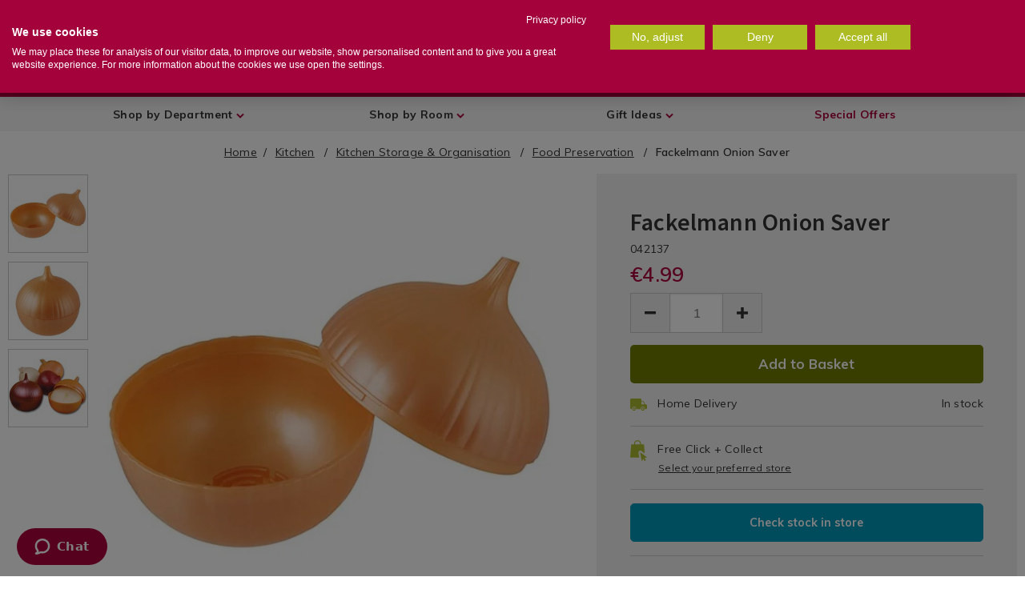

--- FILE ---
content_type: text/html;charset=UTF-8
request_url: https://www.homestoreandmore.ie/food-preservation/fackelmann-onion-saver/042137.html
body_size: 71773
content:
<!doctype html>
<!--[if lt IE 7]> <html class="ie6 oldie" lang="en"> <![endif]-->
<!--[if IE 7]> <html class="ie7 oldie" lang="en"> <![endif]-->
<!--[if IE 8]> <html class="ie8 oldie" lang="en"> <![endif]-->
<!--[if gt IE 8]><!--> <html lang="en"> <!--<![endif]-->
<head>



<meta charset="UTF-8">
<meta name="viewport" content="width=device-width, initial-scale=1, user-scalable=no">



<link rel="preconnect" href="//cdn.cookielaw.org" />

<link rel="preconnect" href="//maxcdn.bootstrapcdn.com" />

<link rel="preconnect" href="//fonts.googleapis.com" />

<link rel="preconnect" href="//ajax.googleapis.com" />

<link rel="preconnect" href="//www.googletagmanager.com" />

<link rel="preconnect" href="//static.trackedweb.net" />

<link rel="preconnect" href="//buttons-config.sharethis.com" />

<link rel="preconnect" href="//cdn.cquotient.com" />

<link rel="preconnect" href="//connect.facebook.net" />

<link rel="preconnect" href="//edge.disstg.commercecloud.salesforce.com" />

<link rel="preconnect" href="//ekr.zdassets.com" />

<link rel="preconnect" href="//fonts.gstatic.com" />

<link rel="preconnect" href="//homestore.zendesk.com" />

<link rel="preconnect" href="//in.hotjar.com" />

<link rel="preconnect" href="//l.sharethis.com" />

<link rel="preconnect" href="//p.cquotient.com" />

<link rel="preconnect" href="//platform-api.sharethis.com" />

<link rel="preconnect" href="//r1-t.trackedlink.net" />

<link rel="preconnect" href="//r1.trackedweb.net" />

<link rel="preconnect" href="//script.hotjar.com" />

<link rel="preconnect" href="//static.zdassets.com" />

<link rel="preconnect" href="//vars.hotjar.com" />

<link rel="preconnect" href="//widget-mediator.zopim.com" />

<link rel="preconnect" href="//www.facebook.com" />

<link rel="preconnect" href="//www.google-analytics.com" />

<link rel="preconnect" href="//www.google.com" />

<link rel="preconnect" href="//www.googletagmanager.com" />

<link rel="preconnect" href="//www.gstatic.com" />

<link rel="preconnect" href="//stats.g.doubleclick.net" />

<link rel="preconnect" href="//static.hotjar.com" />

<link rel="preconnect" href="//e.cquotient.com" />

<link rel="preconnect" href="//secure.comodo.com" />

<link rel="preconnect" href="//developers.google.com" />

<link rel="preconnect" href="//cdnjs.cloudflare.com" />

<link rel="preconnect" href="//p17.zdassets.com" />

<link rel="preconnect" href="//surveystats.hotjar.io" />

<link rel="preconnect" href="//theme.zdassets.com" />

<link rel="preconnect" href="//vc.hotjar.io" />

<link rel="preconnect" href="//maps.googleapis.com" />

<link rel="preconnect" href="//maps.gstatic.com" />

<link rel="preconnect" href="//widget.trustpilot.com" />




<link rel="preload" href="/on/demandware.static/Sites-HomeStore-Site/-/default/v1769414325437/js/pages/product.js" as="script" />

<script src="https://ajax.googleapis.com/ajax/libs/webfont/1/webfont.js"></script>
<script>
WebFont.load({
google: {
families: [
'Lato:100,300,700,100italic,300italic:latin',
'Crete+Round:400,400italic:latin',
'Muli:400,600,700',
'Source+Sans+Pro:400,600,700',
'Barlow+Condensed:400,600,700,800&display=swap'
],
version: 2,
display: 'swap'
}
});
// Instantiate dataLayer as soon as physically possible
var dataLayer = [];
</script>



<script>function loadGtm(w,d,s,l,i){w[l]=w[l]||[];w[l].push({'gtm.start':
new Date().getTime(),event:'gtm.js'});var f=d.getElementsByTagName(s)[0],
j=d.createElement(s),dl=l!='dataLayer'?'&l='+l:'';j.async=true;j.src=
'https://www.googletagmanager.com/gtm.js?id='+i+dl;f.parentNode.insertBefore(j,f);
} document.addEventListener('GTM:load',function(){loadGtm(window,document,'script','dataLayer','GTM-WQCJSH');},{once:true});</script>

<style>.async-hide { opacity: 0 !important} </style>
<script>(function(a,s,y,n,c,h,i,d,e){s.className+=' '+y;h.start=1*new Date;h.end=i=function(){s.className=s.className.replace(RegExp(' ?'+y),'')};(a[n]=a[n]||[]).hide=h;setTimeout(function(){i();h.end=null},c);h.timeout=c;})(window,document.documentElement,'async-hide','dataLayer',4000,{'GTM-WQCJSH':true});</script>



<title>Fackelmann Onion Saver - Home Store + More</title>

<link href="/on/demandware.static/Sites-HomeStore-Site/-/default/dwece2fdfd/images/favicon.ico" rel="shortcut icon" />



<meta name="description" content=" Ensure nothing goes to waste in your home! This airtight onion saver keeps onions fresh for longer while preventing unwanted odours. It provides the ideal way to store your onions, avoiding unnecessary waste. Home Store + More"/>



<style type="text/css">.header--webview-mode .headerv2__top .normal-width{display:flex;flex-direction:row;justify-content:space-between;align-items:flex-start}.header--webview-mode .headerv2__top .normal-width .header-search{width:75%;margin-top:0}@media screen and (max-width: 1023px) {.search-focused .header--webview-mode .headerv2__top .header-search{width:100%}}.header--webview-mode .headerv2__top .normal-width .header-nav-toggle{margin:0 7px 0 0}#wrapper,.expdate,body #wrapper .select-wrap,body .ui-dialog .select-wrap,body:not(.show-header-v2) #wrapper .header-banner.row .header-promotion .row{position:relative}hr,input[type=search]{box-sizing:content-box}h1,h2,h3,h4,h5,h6,p{text-rendering:optimizeLegibility}.dropdown-pane,.invisible,body:before{visibility:hidden}.switch,[data-whatinput=mouse] .button,[data-whatinput=mouse] .close-button,[data-whatinput=mouse] .dropdown.menu a,[data-whatinput=mouse] .menu>li,[data-whatinput=mouse] .off-canvas,[data-whatinput=mouse] .orbit-bullets,[data-whatinput=mouse] .orbit-next,[data-whatinput=mouse] .orbit-previous,[data-whatinput=mouse] .reveal,[data-whatinput=mouse] .slider-handle,[data-whatinput=mouse] input:focus~.switch-paddle,a,a:active,a:hover,body #wrapper form fieldset .input-checkbox:focus,body #wrapper form fieldset .input-radio:focus,body #wrapper form fieldset select:focus,body .ui-dialog form fieldset .input-checkbox:focus,body .ui-dialog form fieldset .input-radio:focus,body .ui-dialog form fieldset select:focus,button,i{outline:0}.slider,.switch{user-select:none}.accordion,.menu,.tabs{list-style-type:none}#main .normal-width::after,#main .row.full-width::after,#main .row.normal-width::after,#wrapper .normal-width::after,#wrapper .row.full-width::after,#wrapper .row.normal-width::after,.breadcrumbs::after,.button-group::after,.clear,.clearfix::after,.mobile-menu-lower .mobile-nav-slider,.off-canvas-wrapper-inner::after,.pagination::after,.row::after,.secondary-content,.small-up-1>.column:nth-of-type(1n+1),.small-up-1>.columns:nth-of-type(1n+1),.small-up-2>.column:nth-of-type(odd),.small-up-2>.columns:nth-of-type(odd),.small-up-3>.column:nth-of-type(3n+1),.small-up-3>.columns:nth-of-type(3n+1),.small-up-4>.column:nth-of-type(4n+1),.small-up-4>.columns:nth-of-type(4n+1),.small-up-5>.column:nth-of-type(5n+1),.small-up-5>.columns:nth-of-type(5n+1),.small-up-6>.column:nth-of-type(6n+1),.small-up-6>.columns:nth-of-type(6n+1),.tabs::after,.title-bar::after,.top-bar::after,footer .normal-width::after,footer .row.full-width::after,footer .row.normal-width::after{clear:both}#secondary nav,.clearfix{clear:both;overflow:hidden}.form-row-button,.level-2{clear:left}.left,.recommendations-container .product-tile,ul li{float:left}.column:last-child:not(:first-child),.columns:last-child:not(:first-child),.is-dropdown-menu.vertical.align-right,.menu.align-right>li,.right,.top-bar-right{float:right}.mini-cart-products,.overflowauto,pre{overflow:auto}.overflowhidden,body.is-reveal-open,svg:not(:root){overflow:hidden}.nopad{padding:0 !important}.nopad-left{padding-left:0 !important}.nopad-right{padding-right:0 !important}.pad{padding:.75rem}.pad-side{padding:0 .75rem}.pad-left{padding-left:.75rem}.pad-right{padding-right:.75rem}.pad-top{padding-top:.75rem}.pad-bottom{padding-bottom:.75rem}.pad-topbottom{padding:.75rem 0}.thickpad{padding:1.5rem}.thickpad-side{padding:0 1.5rem}.thickpad-left{padding-left:1.5rem}.thickpad-right{padding-right:1.5rem}.thickpad-top{padding-top:1.5rem}.thickpad-bottom{padding-bottom:1.5rem}.thickpad-topbottom{padding:1.5rem 0}.thickerpad{padding:2.25rem}.thickerpad-side{padding:0 2.25rem}.thickerpad-left{padding-left:2.25rem}.thickerpad-right{padding-right:2.25rem}.thickerpad-top{padding-top:2.25rem}.thickerpad-bottom{padding-bottom:2.25rem}.thickerpad-topbottom{padding:2.25rem 0}.thinpad{padding:.375rem}.thinpad-side{padding:0 .375rem}.thinpad-left{padding-left:.375rem}.thinpad-right{padding-right:.375rem}.thinpad-top{padding-top:.375rem}.thinpad-bottom{padding-bottom:.375rem}.thinpad-topbottom{padding:.375rem 0}.mediumpad{padding:1.125rem}.mediumpad-side{padding:0 1.125rem}.mediumpad-left{padding-left:1.125rem}.mediumpad-right{padding-right:1.125rem}.mediumpad-top{padding-top:1.125rem}.mediumpad-bottom{padding-bottom:1.125rem}.mediumpad-topbottom{padding:1.125rem 0}.nomarg{margin:0 !important}.marg{margin:.75rem}.marg-side{margin:0 .75rem}.marg-left{margin-left:.75rem}.marg-right{margin-right:.75rem}.marg-top{margin-top:.75rem}.marg-bottom{margin-bottom:.75rem}.marg-topbottom{margin:.75rem 0}.thickmarg{margin:1.5rem}.thickmarg-side{margin:0 1.5rem}.thickmarg-left{margin-left:1.5rem}.thickmarg-right{margin-right:1.5rem}.thickmarg-top{margin-top:1.5rem}.thickmarg-bottom{margin-bottom:1.5rem}.thickmarg-topbottom{margin:1.5rem 0}.thickermarg{margin:2.25rem}.thickermarg-side{margin:0 2.25rem}.thickermarg-left{margin-left:2.25rem}.thickermarg-right{margin-right:2.25rem}.thickermarg-top{margin-top:2.25rem}.thickermarg-bottom{margin-bottom:2.25rem}.thickermarg-topbottom{margin:2.25rem 0}.thinmarg{margin:.375rem}.thinmarg-side{margin:0 .375rem}.thinmarg-left{margin-left:.375rem}.thinmarg-right{margin-right:.375rem}.thinmarg-top{margin-top:.375rem}.thinmarg-bottom{margin-bottom:.375rem}.thinmarg-topbottom{margin:.375rem 0}.icon-set,.style-guide-colours{overflow:auto;margin-bottom:25px}.border-top-dark{border-top:1px solid #8a8a8a}.border-top-mid{border-top:1px solid #cacaca}.border-top-light{border-top:1px solid #e6e6e6}.border-bottom-dark{border-bottom:1px solid #8a8a8a}.border-bottom-mid,.country-selector .current-country.selector-active{border-bottom:1px solid #cacaca}.border-bottom-light{border-bottom:1px solid #e6e6e6}@font-face{font-family:HelveticaNeue;src:url('/on/demandware.static/Sites-HomeStore-Site/-/default/dwa1fc0b75/fonts/HelveticaNeueBold.eot');src:url('/on/demandware.static/Sites-HomeStore-Site/-/default/v1769414325437/fonts/HelveticaNeueBold.eot?#iefix') format("embedded-opentype"),url('/on/demandware.static/Sites-HomeStore-Site/-/default/dw4dad7124/fonts/HelveticaNeueBold.woff2') format("woff2"),url('/on/demandware.static/Sites-HomeStore-Site/-/default/dw57fd06cd/fonts/HelveticaNeueBold.woff') format("woff"),url('/on/demandware.static/Sites-HomeStore-Site/-/default/dw4201828f/fonts/HelveticaNeueBold.ttf') format("truetype");font-weight:700;font-style:normal}@font-face{font-family:viva_beautifulcaps;src:url('/on/demandware.static/Sites-HomeStore-Site/-/default/v1769414325437/fonts/Cultivated_Mind_Viva_Beautiful_Caps.eot');src:url('/on/demandware.static/Sites-HomeStore-Site/-/default/dw39131800/fonts/Cultivated_Mind_Viva_Beautiful_Caps.woff2') format("woff2"),url('/on/demandware.static/Sites-HomeStore-Site/-/default/dw6cb13d26/fonts/Cultivated_Mind_Viva_Beautiful_Caps.woff') format("woff"),url('/on/demandware.static/Sites-HomeStore-Site/-/default/dwc8529407/fonts/Cultivated_Mind_Viva_Beautiful_Caps.ttf') format("truetype");font-weight:400;font-style:normal}@font-face{font-family:viva_beautiful_prob;src:url('/on/demandware.static/Sites-HomeStore-Site/-/default/v1769414325437/fonts/Cultivated_Mind_Viva_Beautiful_Pro_B.eot');src:url('/on/demandware.static/Sites-HomeStore-Site/-/default/dw85adbc60/fonts/Cultivated_Mind_Viva_Beautiful_Pro_B.woff2') format("woff2"),url('/on/demandware.static/Sites-HomeStore-Site/-/default/dw5f56e5aa/fonts/Cultivated_Mind_Viva_Beautiful_Pro_B.woff') format("woff"),url('/on/demandware.static/Sites-HomeStore-Site/-/default/dwf1b170d1/fonts/Cultivated_Mind_Viva_Beautiful_Pro_B.ttf') format("truetype");font-weight:400;font-style:normal}@font-face{font-family:viva_beautiful_proregular;src:url('/on/demandware.static/Sites-HomeStore-Site/-/default/v1769414325437/fonts/Cultivated_Mind_Viva_Beautiful_Pro.eot');src:url('/on/demandware.static/Sites-HomeStore-Site/-/default/dw3221faf1/fonts/Cultivated_Mind_Viva_Beautiful_Pro.woff2') format("woff2"),url('/on/demandware.static/Sites-HomeStore-Site/-/default/dwb475db81/fonts/Cultivated_Mind_Viva_Beautiful_Pro.woff') format("woff");font-weight:400;font-style:normal}@font-face{font-family:icomoon;src:url('/on/demandware.static/Sites-HomeStore-Site/-/default/v1769414325437/fonts/icomoon.eot?a6yr2i');src:url('/on/demandware.static/Sites-HomeStore-Site/-/default/v1769414325437/fonts/icomoon.eot?a6yr2i#iefix') format("embedded-opentype"),url('/on/demandware.static/Sites-HomeStore-Site/-/default/v1769414325437/fonts/icomoon.ttf?a6yr2i') format("truetype"),url('/on/demandware.static/Sites-HomeStore-Site/-/default/v1769414325437/fonts/icomoon.woff?a6yr2i') format("woff"),url('/on/demandware.static/Sites-HomeStore-Site/-/default/v1769414325437/fonts/icomoon.svg?a6yr2i$#icomoon') format("svg");font-weight:400;font-style:normal}[class*=" icon-"],[class^=icon-]{font-family:icomoon,sans-serif !important;font-style:normal;font-weight:400;font-variant:normal;text-transform:none;line-height:1;font-size:1.5em;-webkit-font-smoothing:antialiased;-moz-osx-font-smoothing:grayscale}[class*=" icon-"]::before,[class^=icon-]::before{color:#333}.icon-basket::before{content:"\e900"}.icon-info::before{content:"\e901"}.icon-location::before{content:"\e902"}.icon-search::before{content:"\e903"}.icon-user::before{content:"\e904"}.icon-wishlist::before{content:"\e905"}.icon-wishlist-empty::before{content:"\e909"}.icon-phone::before{content:"\e942"}.icon-mail::before{content:"\e907";font-size:18px}.icon-question::before{content:"\e906"}.icon-cross::before{content:"\e90b"}.icon-truck::before{content:"\e9b0"}.icon-arrow-up::before{content:"\ea3a"}.icon-refresh::before{content:"\e908"}.icon-lock::before{content:"\e98f"}.icon-circle-up::before{content:"\ea41"}.icon-circle-down::before{content:"\ea43"}.icon-circle-left::before{content:"\ea44"}.icon-circle-right::before{content:"\ea42"}.icon-share::before{content:"\ea82"}.icon-address::before{content:"\e90a"}.icon-credit-card::before{content:"\e90c";font-size:18px}.icon-store::before{content:"\e90e"}.icon-checkmark::before{content:"\e90d"}.icon-plp-grid::before{content:"\e90f"}.icon-plp-list::before{content:"\e910"}.icon-bookmark::before{content:"\e911"}.icon-tick::before{content:"\ea10"}.icon-cross2::before{content:"\ea0f"}.icon-plus::before{content:"\ea0a"}.icon-minus::before{content:"\ea0b"}.icon-target::before{content:"\e9b3";font-size:18px}.icon-bin::before{content:"\e9ac"}.icon-bin2::before{content:"\e9ad"}a.special-offers-btn,button.special-offers-btn{font-size:18px;font-weight:700;color:#ad033b;background-color:#fff;width:315px;padding:13px 15px;border-radius:10px;height:inherit}a.special-offers-btn:active,a.special-offers-btn:focus,a.special-offers-btn:hover,button.special-offers-btn:active,button.special-offers-btn:focus,button.special-offers-btn:hover{color:#fff;background-color:#ad033b;text-decoration:underline;transition-duration:.3s,1s;transition-timing-function:linear,ease-in;transition-delay:0s,1s;padding:13px 15px}@media screen and (max-width:1024px){a.special-offers-btn:active,a.special-offers-btn:focus,a.special-offers-btn:hover,button.special-offers-btn:active,button.special-offers-btn:focus,button.special-offers-btn:hover{transition:none;padding:13px 15px}}.ui-dialog-buttonset button,a.button,button,button.button{padding:0 2em;font-weight:700 !important;background:#aebc31;margin:0;height:51px;border-radius:5px}.headerv2 #open-preferred-store-dialog,.ui-dialog-buttonset button span.ui-button-text,.ui-dialog-buttonset button:focus,.ui-dialog-buttonset button:hover,a.button span.ui-button-text,a.button:focus,a.button:hover,button span.ui-button-text,button.button span.ui-button-text,button.button:focus,button.button:hover,button:focus,button:hover{color:#fff}.close-button:focus,.close-button:hover,.menu-toggle .menu-icon::before,.ui-dialog-buttonset button.disabled,a.button.disabled,button.button.disabled,button.disabled{color:#0a0a0a}.checkout-btn:hover,.ui-dialog-buttonset button.alt:focus,.ui-dialog-buttonset button.alt:hover,.ui-dialog-buttonset button:hover,a.button.alt:focus,a.button.alt:hover,button.alt:focus,button.alt:hover,button.button.alt:focus,button.button.alt:hover{background:#767f21}.ui-dialog-buttonset button.alt-white,a.button.alt-white,button.alt-white,button.button.alt-white{background:0;color:#404040;border:2px solid #404040}.ui-dialog-buttonset button.alt-white:focus,.ui-dialog-buttonset button.alt-white:hover,a.button.alt-white:focus,a.button.alt-white:hover,button.alt-white:focus,button.alt-white:hover,button.button.alt-white:focus,button.button.alt-white:hover{background:#404040;color:#fff}.ui-dialog-buttonset button.secondary,.ui-dialog-buttonset button.secondary-button,a.button.secondary,a.button.secondary-button,button.button.secondary,button.button.secondary-button,button.secondary,button.secondary-button{background:#0099ba}.ui-dialog-buttonset button.secondary-button:focus,.ui-dialog-buttonset button.secondary-button:hover,.ui-dialog-buttonset button.secondary:focus,.ui-dialog-buttonset button.secondary:hover,a.button.secondary-button:focus,a.button.secondary-button:hover,a.button.secondary:focus,a.button.secondary:hover,button.button.secondary-button:focus,button.button.secondary-button:hover,button.button.secondary:focus,button.button.secondary:hover,button.secondary-button:focus,button.secondary-button:hover,button.secondary:focus,button.secondary:hover{background:#005a6e}.ui-dialog-buttonset button.secondary-button-white,a.button.secondary-button-white,button.button.secondary-button-white,button.secondary-button-white{background:#fff;color:#0099ba;border:2px solid #0099ba}.ui-dialog-buttonset button.secondary-button-white:focus,.ui-dialog-buttonset button.secondary-button-white:hover,a.button.secondary-button-white:focus,a.button.secondary-button-white:hover,button.button.secondary-button-white:focus,button.button.secondary-button-white:hover,button.secondary-button-white:focus,button.secondary-button-white:hover{background:#0099ba;color:#fff}.ui-dialog-buttonset button.wide,a.button.wide,button.button.wide,button.wide{padding:1.2em 6em}.ui-dialog-buttonset button.allwhite,a.button.allwhite,button.allwhite,button.button.allwhite{background:0;border:2px solid #fff;color:#fff}.ui-dialog-buttonset button.allwhite:hover,a.button.allwhite:hover,button.allwhite:hover,button.button.allwhite:hover{background:#fff;color:#404040}input::-webkit-input-placeholder,textarea::-webkit-input-placeholder{color:#333}input::-moz-placeholder,textarea::-moz-placeholder{color:#333}input:-ms-input-placeholder,textarea:-ms-input-placeholder{color:#333}input:-moz-placeholder,textarea:-moz-placeholder{color:#333}input:focus::-webkit-input-placeholder,textarea:focus::-webkit-input-placeholder{color:transparent}input:focus::-moz-placeholder,textarea:focus::-moz-placeholder{color:transparent}input:focus:-ms-input-placeholder,textarea:focus:-ms-input-placeholder{color:transparent}input:focus:-moz-placeholder,textarea:focus:-moz-placeholder{color:transparent}div.allwhite{background:#f58220}a.text-link,button.button.text-link{text-transform:none;text-decoration:underline;color:#333;background:0;padding:0;font-weight:600}.mini-cart-remove button:hover,a.text-link:hover,button.button.text-link:hover{opacity:.5;color:#333}.style-guide-colours div.colour-block{text-align:center;color:#fff;padding:2em;width:31%;float:left;margin:1em}#wrapper .mini-cart-content .mini-cart-products .mini-cart-product .row .mini-cart-image .icons .top-left .new_in,.style-guide-colours div.colour-block.primary{background-color:#ad033b}.style-guide-colours div.colour-block.secondary{background-color:#0099ba}.style-guide-colours div.colour-block.tertiary{background-color:#f58220}.style-guide-colours div.colour-block.olive{background-color:#aba30a}.style-guide-colours div.colour-block.beige{background-color:#f7d67d}.style-guide-colours div.colour-block.teal{background-color:#57c7c2}.style-guide-colours div.colour-block.blue{background-color:#00599c}.style-guide-colours div.colour-block.yellow{background-color:#e6b012}.style-guide-colours div.colour-block.green{background-color:#aebc31}.style-guide-colours div.colour-block.lpink{background-color:#e8abba}.style-guide-colours div.colour-block.dpink{background-color:#f54a91}.style-guide-colours div.colour-block.purple{background-color:#781496}.style-guide-colours div.colour-block.khaki{background-color:#e0d478}.style-guide-colours div.colour-block.cherry{background-color:#a10052}.style-guide-colours div.colour-block.red{background-color:#cc292b}.icon-set{min-height:100px}.icon-set div.icon{max-width:100px;float:left;text-align:center}.icon-set div.icon span{display:block;margin-top:10px;font-size:15px;font-family:Muli;width:100px}#wrapper,.dropdown.menu .submenu>li,.menu.expanded>li:first-child:last-child,.primary-content,.small-12,.stacked-for-small .top-bar-left,.stacked-for-small .top-bar-right,.top-bar-left,.top-bar-right,[type=file],body:not(.show-header-v2) .header-search fieldset,table{width:100%}.icon-set div.icon i{font-size:25px}a.button,button{border-radius:5px;text-transform:capitalize;height:40px;line-height:40px;padding:0 20px;cursor:pointer}caption,tbody td,tbody th{padding:.5rem .625rem .625rem}body #wrapper .category-landing h1{color:#333;text-transform:none;font-size:30px}body #wrapper .category-landing h2{font-size:20px;color:#333;text-transform:none}body #wrapper:not(.checkoutv2){margin-top:164px}body #wrapper,body .ui-dialog{font-family:Muli,sans-serif;color:#333;letter-spacing:.3px;font-size:14px}body #wrapper h1,body #wrapper h2,body #wrapper h3,body #wrapper h4,body #wrapper h5,body #wrapper h6,body .ui-dialog h1,body .ui-dialog h2,body .ui-dialog h3,body .ui-dialog h4,body .ui-dialog h5,body .ui-dialog h6{font-family:"Source Sans Pro";color:#ad033b;font-weight:600;line-height:1.2em;letter-spacing:.18px}body #wrapper h1,body .ui-dialog h1{font-size:40px;text-transform:uppercase;font-weight:700}body #wrapper h2,body .ui-dialog h2{text-transform:uppercase;font-weight:700;font-size:35px}body #wrapper h3,body .ui-dialog h3{font-size:14px;text-transform:uppercase;font-weight:700;letter-spacing:.3px}body #wrapper .row,body .ui-dialog .row{max-width:100rem}.plp-breadcrumbs a,body #wrapper p a,body .ui-dialog p a,body:not(.show-header-v2) #wrapper #main div.breadcrumb a,div.breadcrumb a{color:#333;text-decoration:underline}body #wrapper span.error,body .ui-dialog span.error{font-weight:600;letter-spacing:1.1px;color:#cc292b}body #wrapper input[type=number],body .ui-dialog input[type=number]{-moz-appearance:textfield}body #wrapper input[type=number]::-webkit-inner-spin-button,body #wrapper input[type=number]::-webkit-outer-spin-button,body .ui-dialog input[type=number]::-webkit-inner-spin-button,body .ui-dialog input[type=number]::-webkit-outer-spin-button{-webkit-appearance:none;margin:0}body #wrapper select,body .ui-dialog select{-webkit-appearance:none;background:0;cursor:pointer}body #wrapper .select-wrap i,body .ui-dialog .select-wrap i{position:absolute;right:10px;top:17px}body #wrapper form fieldset select,body .ui-dialog form fieldset select{background-color:#fff;font-size:14px;color:#585858;letter-spacing:.3px}.accordion-title:focus,.accordion-title:hover,body #wrapper form fieldset select[disabled],body .ui-dialog form fieldset select[disabled]{background-color:#e6e6e6}body #wrapper form fieldset .input-checkbox,body #wrapper form fieldset .input-radio,body .ui-dialog form fieldset .input-checkbox,body .ui-dialog form fieldset .input-radio{-webkit-appearance:none;appearance:none;-moz-appearance:none;border:2px solid #ccc;width:25px;height:25px;cursor:pointer;border-radius:0;margin-bottom:0}[type=button],[type=submit],button,select{-moz-appearance:none}body #wrapper form fieldset .input-checkbox:checked,body .ui-dialog form fieldset .input-checkbox:checked{background:url('/on/demandware.static/Sites-HomeStore-Site/-/default/dwae3ca867/images/checkmark.svg') center no-repeat}body #wrapper form fieldset .input-radio,body .ui-dialog form fieldset .input-radio{border-radius:20px;margin:0 10px 10px 0}body #wrapper form fieldset .input-radio:checked,body .ui-dialog form fieldset .input-radio:checked{background:radial-gradient(circle at center,#ad033b 50%,transparent 62%)}body #wrapper form fieldset .form-row-radio label,body .ui-dialog form fieldset .form-row-radio label{display:flex;cursor:pointer}.content-asset ul:not(.collection-terms) ul,body #wrapper ul.bullets,body .ui-dialog ul.bullets{margin-left:1.25rem}body #wrapper ul.bullets li,body .ui-dialog ul.bullets li{float:none}body #wrapper ul.bullets li:before,body .ui-dialog ul.bullets li:before{content:"\002022";color:#ad033b;display:inline-block;width:1em;margin-left:-1em;font-size:1.3em}body #wrapper .fa-search:before,body .ui-dialog .fa-search:before{color:#333}.lazyload,.lazyloading{opacity:.3;background:url('/on/demandware.static/Sites-HomeStore-Site/-/default/dw0675161e/images/hsm-loader.gif') center no-repeat}.lazyloaded{opacity:1;transition:opacity .5s linear;-webkit-transition:opacity .5s linear;-moz-transition:opacity .5s linear;-o-transition:opacity .5s linear}#main .normal-width,#main .row.full-width,#main .row.normal-width,#wrapper .normal-width,#wrapper .row.full-width,#wrapper .row.normal-width,.row,footer .normal-width,footer .row.full-width,footer .row.normal-width{max-width:75rem;margin-left:auto;margin-right:auto}@media only screen and (min-width:768px){#main .normal-width,#main .row.normal-width,#wrapper .normal-width,#wrapper .row.normal-width,footer .normal-width,footer .row.normal-width{max-width:768px}#main .row.full-width,#wrapper .row.full-width,footer .row.full-width{max-width:none}}@media only screen and (min-width:1024px){#main .normal-width,#main .row.normal-width,#wrapper .normal-width,#wrapper .row.normal-width,footer .normal-width,footer .row.normal-width{max-width:1024px}#main .row.full-width,#wrapper .row.full-width,footer .row.full-width{max-width:none}}#main .normal-width::after,#main .normal-width::before,#main .row.full-width::after,#main .row.full-width::before,#main .row.normal-width::after,#main .row.normal-width::before,#wrapper .normal-width::after,#wrapper .normal-width::before,#wrapper .row.full-width::after,#wrapper .row.full-width::before,#wrapper .row.normal-width::after,#wrapper .row.normal-width::before,.breadcrumbs::after,.breadcrumbs::before,.button-group::after,.button-group::before,.clearfix::after,.clearfix::before,.off-canvas-wrapper-inner::after,.off-canvas-wrapper-inner::before,.pagination::after,.pagination::before,.row::after,.row::before,.tabs::after,.tabs::before,.title-bar::after,.title-bar::before,.top-bar::after,.top-bar::before,footer .normal-width::after,footer .normal-width::before,footer .row.full-width::after,footer .row.full-width::before,footer .row.normal-width::after,footer .row.normal-width::before{content:' ';display:table}body div.ui-dialog .dialog-content{overflow-y:auto}body h1{font-size:2.5rem}body h2,h1{font-size:1.5rem}.button-group.large,.button.large,body h3,h2{font-size:1.25rem}.error{color:#cc292b}.password.description{margin-bottom:20px}.password-error{padding-bottom:15px;font-weight:700}.password-error .weak-password .description{display:none;padding:10px 0;color:#585858;font-weight:400}.country-selector .selector.active,.dropdown.menu .submenu.js-dropdown-active,.dropdown.menu .submenu:not(.js-dropdown-nohover)>.is-dropdown-submenu-parent:hover>.dropdown.menu .submenu,.form-error.is-visible,.is-off-canvas-open .js-off-canvas-exit,.level-1>.active .level-2,.level-2>ul li.active .level-3,.menu.vertical>li,.password-error .weak-password .description-link:hover .description,.recommendations-container,.tabs-panel.is-active,article,aside,body:not(.show-header-v2) #wrapper.search-focused .header-search form #mask-overlay,body:not(.show-header-v2) #wrapper.search-focused .header-search form #search-focus-close,details,figcaption,figure,footer,header,hgroup,input:checked+label>.switch-active,main,menu,nav,nav.active ul li.js-drilldown-back.top-level,section,span.toggle,summary,ul .level-3>li.active .level-4{display:block}.password-error .weak-password .description-link>span,body:not(.show-header-v2) #wrapper #main div.breadcrumb .breadcrumb-element span{text-decoration:underline}span.toggle{clear:both}div.breadcrumbs{margin:0 0 .25rem}div.breadcrumbs .breadcrumb,div.plp-breadcrumbs{text-align:center;padding:1rem 0}.breadcrumb-element::after{content:'/';margin-left:.6em;margin-right:.4em;font-weight:400;text-decoration:none}.breadcrumb-element:last-child::after{content:''}#main{background-color:#fff}.row .row.collapse{width:auto;margin:0;max-width:none}#wrapper{background-color:#fff;border:0;left:0;margin:auto;transition:left .2s ease-in}#wrapper.pt_categorylanding .primary-content{padding-bottom:0}#wrapper.pt_categorylanding .refinements{border-right:0;display:none;width:0}.day label,.month label,.visually-hidden,.year label{border:0;clip:rect(0 0 0 0);height:1px;margin:-1px;overflow:hidden;padding:0;position:absolute;width:1px}.dialog-required em{color:#ec5840;font-size:.65rem;font-style:normal}.content-asset ul:not(.collection-terms){list-style:none;margin:0}.content-asset ul:not(.collection-terms) li{display:block;clear:both;width:100%}#wrapper .border-section{border:1px solid #cacaca;padding:25px 20px 12px;margin:10px 0}#wrapper .border-section p{font-size:14px;margin:0 0 12px;padding-top:3px;line-height:23px;letter-spacing:.3px;color:#585858}#wrapper .border-section h3{margin:0;letter-spacing:.3px;font-family:"Source Sans Pro",sans-serif;font-size:16px}#wrapper .border-section .form-row{margin:3px 0 !important}#wrapper .border-section .form-row .input-checkbox{width:25px;height:25px;margin:0}#wrapper .border-section .label-inline label{display:inline;padding-left:10px;color:inherit}#wrapper .tooltip .tooltip-content,.country-selector .selector,.error.plusplus-signup,.level-1>li a.toplevel i.fa-chevron-up,.level-2 .active .level-3,.level-2 .banner,.level-2>ul li div.cat-promo-box,.menu-category a.nosubs i,.menu-category li.js-drilldown-back.top-level,.mobile-menu-lower ul a.nosubs i,.mobile-menu-lower ul li.js-drilldown-back.top-level,.show-header-v2 .non-v2-asset,.ui-dialog .form-row .input-text[type=number]~label,.ui-dialog .input-select~label,.ui-dialog .input-text[type=email]~label,.ui-dialog .input-text[type=password]~label,.ui-dialog .input-text[type=tel]~label,.ui-dialog .input-text[type=text]~label,.ui-dialog textarea.input-textarea~label,body #wrapper .form-row .input-text[type=number]~label,body #wrapper .input-select~label,body #wrapper .input-text[type=email]~label,body #wrapper .input-text[type=password]~label,body #wrapper .input-text[type=tel]~label,body #wrapper .input-text[type=text]~label,body #wrapper textarea.input-textarea~label,body:before,body:not(.show-header-v2) #wrapper .v2-asset,body:not(.show-header-v2) .storelocator a span,nav.active .mobile-menu-lower ul{display:none}#wrapper .border-section .label-inline label span{font-size:13px}#wrapper .border-section ul li,#wrapper .mini-cart-content .mini-cart-totals .checkout-row a.button i,body:not(.show-header-v2) .old-header .header-search fieldset #search-focus-close .icon-cross{font-size:14px}#wrapper .border-section .privacy-policy-link{margin:7px 0 11px;color:#585858}#wrapper .border-section .text-link{color:#585858}input:-webkit-autofill,input:-webkit-autofill:active,input:-webkit-autofill:focus,input:-webkit-autofill:hover{transition:background-color 5000s ease-in-out}.ui-dialog .form-row:not(.label-inline),body #wrapper .form-row:not(.label-inline){margin-bottom:17px;margin-top:0}.ui-dialog .form-row:not(.label-inline) .field-wrapper,body #wrapper .form-row:not(.label-inline) .field-wrapper{margin-bottom:0;float:none}.ui-dialog .form-row:not(.label-inline) .field-wrapper select.input-select,body #wrapper .form-row:not(.label-inline) .field-wrapper select.input-select{min-height:47px;padding:10px 39px 10px 17px;background-position:right 7px center;margin-bottom:0}.ui-dialog .form-row .input-text[type=number],.ui-dialog .input-select,.ui-dialog .input-text[type=email],.ui-dialog .input-text[type=password],.ui-dialog .input-text[type=tel],.ui-dialog .input-text[type=text],.ui-dialog textarea.input-textarea,body #wrapper .form-row .input-text[type=number],body #wrapper .input-select,body #wrapper .input-text[type=email],body #wrapper .input-text[type=password],body #wrapper .input-text[type=tel],body #wrapper .input-text[type=text],body #wrapper textarea.input-textarea{font-size:14px;height:47px;padding:0 1.1rem;color:#585858;letter-spacing:.3px;margin-bottom:0;box-shadow:none}.ui-dialog .form-row .input-text[type=number].input-textarea,.ui-dialog .input-select.input-textarea,.ui-dialog .input-text[type=email].input-textarea,.ui-dialog .input-text[type=password].input-textarea,.ui-dialog .input-text[type=tel].input-textarea,.ui-dialog .input-text[type=text].input-textarea,.ui-dialog textarea.input-textarea.input-textarea,body #wrapper .form-row .input-text[type=number].input-textarea,body #wrapper .input-select.input-textarea,body #wrapper .input-text[type=email].input-textarea,body #wrapper .input-text[type=password].input-textarea,body #wrapper .input-text[type=tel].input-textarea,body #wrapper .input-text[type=text].input-textarea,body #wrapper textarea.input-textarea.input-textarea{padding:1.1rem;height:auto}.ui-dialog .form-row .input-text[type=number].error,.ui-dialog .input-select.error,.ui-dialog .input-text[type=email].error,.ui-dialog .input-text[type=password].error,.ui-dialog .input-text[type=tel].error,.ui-dialog .input-text[type=text].error,.ui-dialog textarea.input-textarea.error,body #wrapper .form-row .input-text[type=number].error,body #wrapper .input-select.error,body #wrapper .input-text[type=email].error,body #wrapper .input-text[type=password].error,body #wrapper .input-text[type=tel].error,body #wrapper .input-text[type=text].error,body #wrapper textarea.input-textarea.error{border-color:#e44258}.ui-dialog .form-row .input-text[type=number]~span.error,.ui-dialog .input-select~span.error,.ui-dialog .input-text[type=email]~span.error,.ui-dialog .input-text[type=password]~span.error,.ui-dialog .input-text[type=tel]~span.error,.ui-dialog .input-text[type=text]~span.error,.ui-dialog textarea.input-textarea~span.error,body #wrapper .form-row .input-text[type=number]~span.error,body #wrapper .input-select~span.error,body #wrapper .input-text[type=email]~span.error,body #wrapper .input-text[type=password]~span.error,body #wrapper .input-text[type=tel]~span.error,body #wrapper .input-text[type=text]~span.error,body #wrapper textarea.input-textarea~span.error{letter-spacing:0;font-size:14px;height:auto;padding:0;color:#e44258;font-family:Muli;font-weight:400}.ui-dialog .form-row .input-text[type=number]:focus,.ui-dialog .form-row .input-text[type=number]:not([value='']),.ui-dialog .input-select:focus,.ui-dialog .input-select:not([value='']),.ui-dialog .input-text[type=email]:focus,.ui-dialog .input-text[type=email]:not([value='']),.ui-dialog .input-text[type=password]:focus,.ui-dialog .input-text[type=password]:not([value='']),.ui-dialog .input-text[type=tel]:focus,.ui-dialog .input-text[type=tel]:not([value='']),.ui-dialog .input-text[type=text]:focus,.ui-dialog .input-text[type=text]:not([value='']),.ui-dialog textarea.input-textarea:focus,.ui-dialog textarea.input-textarea:not([value='']),body #wrapper .form-row .input-text[type=number]:focus,body #wrapper .form-row .input-text[type=number]:not([value='']),body #wrapper .input-select:focus,body #wrapper .input-select:not([value='']),body #wrapper .input-text[type=email]:focus,body #wrapper .input-text[type=email]:not([value='']),body #wrapper .input-text[type=password]:focus,body #wrapper .input-text[type=password]:not([value='']),body #wrapper .input-text[type=tel]:focus,body #wrapper .input-text[type=tel]:not([value='']),body #wrapper .input-text[type=text]:focus,body #wrapper .input-text[type=text]:not([value='']),body #wrapper textarea.input-textarea:focus,body #wrapper textarea.input-textarea:not([value='']){padding:0 1.1rem;box-shadow:none}.ui-dialog .form-row .input-text[type=number]:focus.input-textarea,.ui-dialog .form-row .input-text[type=number]:not([value='']).input-textarea,.ui-dialog .input-select:focus.input-textarea,.ui-dialog .input-select:not([value='']).input-textarea,.ui-dialog .input-text[type=email]:focus.input-textarea,.ui-dialog .input-text[type=email]:not([value='']).input-textarea,.ui-dialog .input-text[type=password]:focus.input-textarea,.ui-dialog .input-text[type=password]:not([value='']).input-textarea,.ui-dialog .input-text[type=tel]:focus.input-textarea,.ui-dialog .input-text[type=tel]:not([value='']).input-textarea,.ui-dialog .input-text[type=text]:focus.input-textarea,.ui-dialog .input-text[type=text]:not([value='']).input-textarea,.ui-dialog textarea.input-textarea:focus.input-textarea,.ui-dialog textarea.input-textarea:not([value='']).input-textarea,body #wrapper .form-row .input-text[type=number]:focus.input-textarea,body #wrapper .form-row .input-text[type=number]:not([value='']).input-textarea,body #wrapper .input-select:focus.input-textarea,body #wrapper .input-select:not([value='']).input-textarea,body #wrapper .input-text[type=email]:focus.input-textarea,body #wrapper .input-text[type=email]:not([value='']).input-textarea,body #wrapper .input-text[type=password]:focus.input-textarea,body #wrapper .input-text[type=password]:not([value='']).input-textarea,body #wrapper .input-text[type=tel]:focus.input-textarea,body #wrapper .input-text[type=tel]:not([value='']).input-textarea,body #wrapper .input-text[type=text]:focus.input-textarea,body #wrapper .input-text[type=text]:not([value='']).input-textarea,body #wrapper textarea.input-textarea:focus.input-textarea,body #wrapper textarea.input-textarea:not([value='']).input-textarea{padding:1.1rem;height:auto}.ui-dialog .form-row .input-text[type=number]:focus~label,.ui-dialog .form-row .input-text[type=number]:not([value=''])~label,.ui-dialog .input-select:focus~label,.ui-dialog .input-select:not([value=''])~label,.ui-dialog .input-text[type=email]:focus~label,.ui-dialog .input-text[type=email]:not([value=''])~label,.ui-dialog .input-text[type=password]:focus~label,.ui-dialog .input-text[type=password]:not([value=''])~label,.ui-dialog .input-text[type=tel]:focus~label,.ui-dialog .input-text[type=tel]:not([value=''])~label,.ui-dialog .input-text[type=text]:focus~label,.ui-dialog .input-text[type=text]:not([value=''])~label,.ui-dialog textarea.input-textarea:focus~label,.ui-dialog textarea.input-textarea:not([value=''])~label,body #wrapper .form-row .input-text[type=number]:focus~label,body #wrapper .form-row .input-text[type=number]:not([value=''])~label,body #wrapper .input-select:focus~label,body #wrapper .input-select:not([value=''])~label,body #wrapper .input-text[type=email]:focus~label,body #wrapper .input-text[type=email]:not([value=''])~label,body #wrapper .input-text[type=password]:focus~label,body #wrapper .input-text[type=password]:not([value=''])~label,body #wrapper .input-text[type=tel]:focus~label,body #wrapper .input-text[type=tel]:not([value=''])~label,body #wrapper .input-text[type=text]:focus~label,body #wrapper .input-text[type=text]:not([value=''])~label,body #wrapper textarea.input-textarea:focus~label,body #wrapper textarea.input-textarea:not([value=''])~label{display:block;padding:0 .5rem;margin:0 0 0 .5rem;position:absolute;line-height:10px;top:-6px;font-size:11px;left:0;color:#838383;letter-spacing:0;width:auto;background:#fff}.ui-dialog .input-text[disabled=disabled]:not([value=''])~label,body #wrapper .input-text[disabled=disabled]:not([value=''])~label{background:#e6e6e6;border-top:1px solid #cacaca;padding-top:2px;top:-9px}.ui-dialog .input-text[disabled=disabled]:not([value=''])~label::after,.ui-dialog .input-text[disabled=disabled]:not([value=''])~label::before,body #wrapper .input-text[disabled=disabled]:not([value=''])~label::after,body #wrapper .input-text[disabled=disabled]:not([value=''])~label::before{content:"";display:block;height:9px;position:absolute;top:0;width:2px;border-left:1px solid #cacaca}.mobile-menu-lower .mobile-nav-slider-arrows i.fa-chevron-left,.orbit-previous,.right-side-icon,.ui-dialog .input-text[disabled=disabled]:not([value=''])~label::before,body #wrapper .input-text[disabled=disabled]:not([value=''])~label::before{left:0}.ui-dialog .input-text[disabled=disabled]:not([value=''])~label::after,body #wrapper .input-text[disabled=disabled]:not([value=''])~label::after{right:-1px}#wrapper .mini-cart-content .mini-cart-totals .order-totals-table,.callout>:last-child,.menu a,.menu button,.menu input,.reveal>:last-child,.ui-dialog.cookies .dialog-content,.ui-dialog.cookies .dialog-content .privacy_policy_message_box p:nth-of-type(2){margin-bottom:0}.ui-dialog.cookies .ui-dialog-buttonset{bottom:15px;right:15px}.ui-dialog.cookies .ui-dialog-titlebar{position:absolute;top:15px;right:15px}body #wrapper .homepage-clickandcollect-block::after{content:url('/on/demandware.static/Sites-HomeStore-Site/-/default/dwa9b295c0/images/delivery-cc-available.svg');position:absolute;top:11px;right:30px;width:40px;height:48px}body #wrapper .homepage-clickandcollect-block::before{content:url('/on/demandware.static/Sites-HomeStore-Site/-/default/dwa9b295c0/images/delivery-cc-available.svg');position:absolute;top:11px;left:30px;width:40px;height:48px}body #wrapper .homepage-clickandcollect-block{width:100%;padding:20px;background:#00599c;border:1px solid #f1f1f1;border-radius:5px;font-family:Muli;color:#fff;text-align:center;position:relative;margin-bottom:15px}@media screen and (min-width:700px){body #wrapper .homepage-clickandcollect-block .displayNoneDesk{display:none}}body #wrapper .homepage-clickandcollect-block span{font-size:20px}body #wrapper .homepage-clickandcollect-block .store-link{font-size:16px;color:#fff}body #wrapper .homepage-clickandcollect-block .change-link{position:relative;left:13px;top:-3px}@media screen and (max-width:700px){body #wrapper .homepage-clickandcollect-block::after{top:17px;right:15px;width:27px;height:34px}body #wrapper .homepage-clickandcollect-block::before{content:''}body #wrapper .homepage-clickandcollect-block{text-align:left;padding:12px 20px}body #wrapper .homepage-clickandcollect-block span{font-size:16px}body #wrapper .homepage-clickandcollect-block .store-link{font-size:13px}body #wrapper .homepage-clickandcollect-block .change-link{position:initial}}#wrapper .mini-cart-content .mini-cart-totals .order-totals-table tbody tr.order-total td,body #wrapper .homepage-clickandcollect-block .bold,optgroup{font-weight:700}body #wrapper .homepage-clickandcollect-block .uppercase{text-transform:uppercase}body #wrapper .homepage-clickandcollect-block .lowercase{text-transform:lowercase}body:before{content:"small"}@media(min-width:1024px){body:before{content:"large"}}.button.disabled,.button[disabled],.buttonstyle.disabled,.buttonstyle[disabled],button.disabled,button[disabled],input[type=button].disabled,input[type=button][disabled]{background-color:#cacaca;border-color:#cacaca;color:#8a8a8a;opacity:.5}.form-field-tooltip{float:left;margin-left:3%;padding-top:.75em;width:20%}.form-caption{clear:left;width:auto}#wrapper .tooltip{cursor:help;position:relative;background-color:transparent;color:#2199e8;z-index:10;top:initial;max-width:none}.form-horizontal label{float:left;margin-top:.5rem;margin-bottom:0;width:100%}.label-above label,dl dt{margin-bottom:.3rem}.form-horizontal .field-wrapper{float:left;width:100%}.label-inline label{display:inline;float:none;font-size:1em;margin-top:0;text-align:left;width:auto}.label-inline .field-wrapper{float:left;padding-left:0;width:auto}.label-above label{width:auto}.label-above .field-wrapper{float:none;padding-left:0;width:auto}.form-label-text{float:left;padding:.75em 0 0;text-align:right;width:25%}.form-row{margin:.5rem 0 1rem}.field-wrapper{box-sizing:border-box;margin-bottom:.5rem;width:100%}.expdate .cart-expiration-title{display:block;padding:0 .5rem;margin:0 0 0 .5rem;position:absolute;line-height:10px;top:-6px;font-size:11px;left:0;color:#6c6c6c;letter-spacing:0 !important;width:auto !important;background:#fff;z-index:2}.menu-toggle,.menu-toggle:hover{background-color:transparent}.menu-toggle{border:0;display:block;padding:.5em;margin:0}.menu-toggle .menu-icon{font-size:2em;width:auto;height:auto}.hide,.hide-for-landscape,.menu-toggle .menu-icon::after,.show-for-portrait,.show-for-print,body .new-header,body .old-header,body.show-old-header .new-header{display:none !important}@media only screen and (min-width:768px){body:not(.show-header-v2) #main{padding-top:169px}#wrapper.pt_categorylanding .primary-content{width:80%}#wrapper.pt_categorylanding .refinements{display:block;width:20%}#wrapper.menu-active{left:auto}#secondary nav a{display:block}.ui-dialog.cookies .dialog-content .privacy_policy_message_box p{max-width:calc(100% - 100px)}.ui-dialog.cookies .ui-dialog-buttonset{position:absolute}.menu-toggle,nav#navigation i.icon-cross{display:none}div#nav-bg-mask{display:none;width:100%;height:100vh;background:rgba(0,0,0,.5);position:absolute;top:0;left:0;z-index:300}nav#navigation.active{z-index:350;position:relative}.mobile-nav-wrap div.is-drilldown{max-height:43px;min-width:100%}}.menu-category,.mobile-menu-lower ul{list-style:none;margin:0;padding:0;position:relative}.menu-category li,.mobile-menu-lower ul li{list-style:none}.menu-category a,.mobile-menu-lower ul a{display:block;padding:.9rem 1rem;width:100%}@media only screen and (max-width:767px){body #wrapper:not(.checkoutv2){margin-top:161px}body #wrapper h1,body .ui-dialog h1{font-size:30px}body #wrapper h2,body .ui-dialog h2{font-size:20px}#wrapper .border-section h3,body #wrapper h3,body .ui-dialog h3{font-size:14px}#wrapper:not(.menu-active):not(.isp){height:100vh}#wrapper.menu-active{left:50%}#secondary nav{border:1px solid #cacaca}#wrapper .border-section{padding:18px 10px 12px 16px}#wrapper .border-section p{padding-top:2px;padding-right:4px}#wrapper .border-section .form-row .input-checkbox{width:20px;height:20px;margin-top:3px}.ui-dialog .form-row .input-text[type=number],.ui-dialog .input-select,.ui-dialog .input-text[type=email],.ui-dialog .input-text[type=password],.ui-dialog .input-text[type=tel],.ui-dialog .input-text[type=text],.ui-dialog textarea.input-textarea,body #wrapper .form-row .input-text[type=number],body #wrapper .input-select,body #wrapper .input-text[type=email],body #wrapper .input-text[type=password],body #wrapper .input-text[type=tel],body #wrapper .input-text[type=text],body #wrapper textarea.input-textarea{height:43px;font-size:14px;padding:0 16px}.ui-dialog .form-row .input-text[type=number]:focus,.ui-dialog .form-row .input-text[type=number]:not([value='']),.ui-dialog .input-select:focus,.ui-dialog .input-select:not([value='']),.ui-dialog .input-text[type=email]:focus,.ui-dialog .input-text[type=email]:not([value='']),.ui-dialog .input-text[type=password]:focus,.ui-dialog .input-text[type=password]:not([value='']),.ui-dialog .input-text[type=tel]:focus,.ui-dialog .input-text[type=tel]:not([value='']),.ui-dialog .input-text[type=text]:focus,.ui-dialog .input-text[type=text]:not([value='']),.ui-dialog textarea.input-textarea:focus,.ui-dialog textarea.input-textarea:not([value='']),body #wrapper .form-row .input-text[type=number]:focus,body #wrapper .form-row .input-text[type=number]:not([value='']),body #wrapper .input-select:focus,body #wrapper .input-select:not([value='']),body #wrapper .input-text[type=email]:focus,body #wrapper .input-text[type=email]:not([value='']),body #wrapper .input-text[type=password]:focus,body #wrapper .input-text[type=password]:not([value='']),body #wrapper .input-text[type=tel]:focus,body #wrapper .input-text[type=tel]:not([value='']),body #wrapper .input-text[type=text]:focus,body #wrapper .input-text[type=text]:not([value='']),body #wrapper textarea.input-textarea:focus,body #wrapper textarea.input-textarea:not([value='']){padding:0 1.1rem}.ui-dialog .form-row .input-text[type=number]:focus~label,.ui-dialog .form-row .input-text[type=number]:not([value=''])~label,.ui-dialog .input-select:focus~label,.ui-dialog .input-select:not([value=''])~label,.ui-dialog .input-text[type=email]:focus~label,.ui-dialog .input-text[type=email]:not([value=''])~label,.ui-dialog .input-text[type=password]:focus~label,.ui-dialog .input-text[type=password]:not([value=''])~label,.ui-dialog .input-text[type=tel]:focus~label,.ui-dialog .input-text[type=tel]:not([value=''])~label,.ui-dialog .input-text[type=text]:focus~label,.ui-dialog .input-text[type=text]:not([value=''])~label,.ui-dialog textarea.input-textarea:focus~label,.ui-dialog textarea.input-textarea:not([value=''])~label,body #wrapper .form-row .input-text[type=number]:focus~label,body #wrapper .form-row .input-text[type=number]:not([value=''])~label,body #wrapper .input-select:focus~label,body #wrapper .input-select:not([value=''])~label,body #wrapper .input-text[type=email]:focus~label,body #wrapper .input-text[type=email]:not([value=''])~label,body #wrapper .input-text[type=password]:focus~label,body #wrapper .input-text[type=password]:not([value=''])~label,body #wrapper .input-text[type=tel]:focus~label,body #wrapper .input-text[type=tel]:not([value=''])~label,body #wrapper .input-text[type=text]:focus~label,body #wrapper .input-text[type=text]:not([value=''])~label,body #wrapper textarea.input-textarea:focus~label,body #wrapper textarea.input-textarea:not([value=''])~label{left:1px}.menu-toggle{position:relative;top:-3px}nav[role=navigation]{color:#fff;left:-50%;margin-top:0;position:absolute;width:50%;height:200vh;top:0;background-color:#fff}.menu-active nav[role=navigation]{width:100%}html.ios-magic nav[role=navigation]{height:200vh}html.ios-magic nav[role=navigation] .mobile-nav-wrap{height:100vh;overflow-y:scroll}html.ios-magic nav[role=navigation] .mobile-nav-wrap .mobile-menu-lower{padding-bottom:50vh}.menu-category,.mobile-menu-lower ul{background:#fff}.menu-category li,.mobile-menu-lower ul li{width:calc(100% - 30px)}.menu-category li.all-link,.mobile-menu-lower ul li.all-link{width:100%;background-color:#969291;text-decoration:underline;margin-left:0}.menu-category li.all-link a,.mobile-menu-lower ul li.all-link a{color:#fff}.menu-category li.all-link a i,.mobile-menu-lower ul li.all-link a i{position:relative;left:5px;top:1px;padding:0;visibility:visible;color:#fff}.menu-category li li.stand-out-links a,.mobile-menu-lower ul li li.stand-out-links a{color:#ad033b}.menu-category li.js-drilldown-back,.mobile-menu-lower ul li.js-drilldown-back{margin-left:0}.menu-category a,.mobile-menu-lower ul a{padding:.25rem 1rem}.mobile-nav-wrap{-webkit-box-shadow:4px 0 4px -3px #888;box-shadow:4px 0 4px -3px #888;width:90%;height:100%}.mobile-nav-wrap .mobile-nav-header-actions{padding:10px 15px 10px 0;border-top:1px solid #dedede}.mobile-nav-wrap .mobile-nav-header-actions a{float:right;margin-left:20px}.mobile-nav-wrap .mobile-nav-header-actions a i{font-size:1.2em;opacity:.7}body:not(.show-header-v2) nav div.is-drilldown{width:100% !important;height:auto !important;padding:10px 0 15px}body:not(.show-header-v2) nav .is-active{height:100vh;margin-left:0}body:not(.show-header-v2) nav .is-active .js-drilldown-back{background:#fff;width:100%;border-top:1px solid #cacaca}body:not(.show-header-v2) nav .is-active .js-drilldown-back::before{content:"\f053";color:#494949;border:0;float:left;margin-right:1.25rem;margin-left:.6rem;margin-top:9px;font:14px/1 FontAwesome}body:not(.show-header-v2) nav .is-drilldown-submenu-parent i.fa.fa-chevron-up.active::before{content:"\f054"}body:not(.show-header-v2) nav .is-drilldown-submenu-parent>a::after{border:0}body:not(.show-header-v2) nav i.icon-cross{cursor:pointer;padding:.9rem;font-size:1em}body:not(.show-header-v2) nav .level-1>li,body:not(.show-header-v2) nav .mobile-menu-lower ul>li{margin-left:15px}body:not(.show-header-v2) nav .level-1>li>a.has-sub-menu,body:not(.show-header-v2) nav .mobile-menu-lower ul>li>a.has-sub-menu{width:calc(100% - 2.1rem)}body:not(.show-header-v2) nav .level-1>li.active,body:not(.show-header-v2) nav .mobile-menu-lower ul>li.active{width:100%;margin-left:0}body:not(.show-header-v2) nav .level-1>li.active>a,body:not(.show-header-v2) nav .mobile-menu-lower ul>li.active>a{background-color:#969291;color:#fff;text-decoration:underline}body:not(.show-header-v2) nav .level-1>li.active>a i,body:not(.show-header-v2) nav .mobile-menu-lower ul>li.active>a i{opacity:1;position:relative;left:-135px;top:1px;padding:0 0 0 140px;color:#fff}}.mobile-menu-lower ul{background:#f3f2f1;overflow:auto}.headerv2__top .normal-width .header-nav-toggle>img,.headerv2__top .normal-width .header-storelocator>img,.headerv2__top .normal-width .menu-utility-user a.user-account>img,.mini-cart-total .mini-cart-link>img{max-height:24px}@media only screen and (max-width:767px) and (max-width:767px){body:not(.show-header-v2) nav .level-1>li.active>a i.fa-chevron-right,body:not(.show-header-v2) nav .mobile-menu-lower ul>li.active>a i.fa-chevron-right{display:none}body:not(.show-header-v2) nav .level-1>li.active>a i.fa-chevron-up,body:not(.show-header-v2) nav .mobile-menu-lower ul>li.active>a i.fa-chevron-up{display:inline-block;position:absolute;right:0;top:0;padding:10px 15px 10px 100%;left:initial}}@media screen and (min-width:768px){.level-1>li>a .short-name,.level-1>li>a>img,nav#navigation #mobile-nav-close{display:none}.menu-category{margin:0 auto;width:100%;justify-content:center;-webkit-box-pack:justify;-webkit-justify-content:center;border-bottom:1px solid #404040;display:-webkit-box;display:-webkit-flex;display:-ms-flexbox;display:flex}.menu-category>li{border:0;float:left;margin:0;flex-grow:1;text-align:center;max-width:300px}.menu-category>li:hover>a{border-bottom:4px solid #ad033b;margin-bottom:-1px;padding-bottom:calc(.9rem - 3px) !important}.menu-category>li a{width:auto;color:#333;position:relative}.level-1>li{font-weight:600}.level-1>li>a{float:none;width:100%;text-transform:uppercase}.level-1>li>a .full-name{display:inline}.level-1>li>a.has-sub-menu{width:100%}.level-1>li>a.has-sub-menu>img{display:inline-block}.level-1>li a:hover{background-color:transparent}.level-2{background-color:#fff;padding:0;position:absolute;top:43px;z-index:2;width:auto;max-width:270px}.level-2>ul{float:left;padding-left:0;margin-left:0;width:100%}.level-2>ul>li{font-weight:400;float:left;text-align:left}.level-2>ul>li>a{padding:.5em 1rem;text-transform:none;float:left;width:270px;font-size:14px;max-width:calc(100% - 30px)}}.level-1>li>a,button,select{text-transform:none}@media only screen and (min-width:768px) and (max-width:1259px){.level-2{top:43px}}@media screen and (min-width:768px){.level-2>ul>li.active div.cat-promo-box{display:block;position:absolute;top:25px;right:10px;max-width:calc(100% - 45% - 330px)}.level-2 .banner,.level-2 .level-3 a{display:block;float:left}.level-2>ul>li.active div.cat-promo-box a:hover{opacity:1}.level-2>ul>li.active div.cat-promo-box a:hover .slider-content button{color:#ad033b}.level-2>ul>li.active div.cat-promo-box a{max-width:320px}.level-2>ul>li.active div.cat-promo-box .slider-content .mega-menu-img-bg{width:100%;text-align:center;padding:15px 10px;background:#f2f2f2}.level-2>ul>li.active div.cat-promo-box .slider-content p{font-family:Muli;text-transform:uppercase;font-size:18px;font-weight:600;line-height:1em;margin-bottom:0;color:#404040;letter-spacing:0}.level-2>ul>li.active div.cat-promo-box .slider-content button{font-size:12px;padding:0 0 4px;color:#404040;border:0;border-bottom:1px solid #ad033b;background:0}.level-2 .menu-horizontal{float:none}.level-2 .menu-horizontal>li{border-right:1px solid #cacaca;float:left;padding-right:2rem}.level-2 .menu-horizontal>li:last-child{border-right:0}.level-2 .menu-vertical>li>a:first-child{padding:0 0 0 30px}.level-2 .menu-vertical>li>a:first-child .border-wrap{border-bottom:1px solid #ccc;padding:.5em 0;display:block}.level-2 .menu-vertical li a,.level-2 div#main-menu-promos div.menu-promo a.promo-link{padding:0}.level-2 .menu-vertical li.active>a .border-wrap{background-color:#f3f2f1;padding-left:30px}.level-2 .menu-vertical li.active>a i{opacity:1;right:10px}.level-2 div#main-menu-promos{position:absolute;right:0;top:20px;width:70%;padding-right:1em}.level-2 div#main-menu-promos.hidden{display:none !important}.level-2 div#main-menu-promos div.html-slot-container{display:-webkit-box;display:-webkit-flex;display:-ms-flexbox;display:flex;-webkit-flex-wrap:wrap;-ms-flex-wrap:wrap;flex-wrap:wrap}.level-2 div#main-menu-promos div.menu-promo{position:relative;padding:0 1em 1em 0;width:50%}.level-2 div#main-menu-promos div.menu-promo a.promo-link .gradient{position:absolute;top:0;left:0;width:100%;height:100%;z-index:1}.level-2 div#main-menu-promos div.menu-promo a.promo-link .gradient.primary{background:linear-gradient(to top,rgba(173,3,59,.5),rgba(255,0,0,0))}.level-2 div#main-menu-promos div.menu-promo a.promo-link .gradient.secondary{background:linear-gradient(to top,rgba(0,153,186,.5),rgba(255,0,0,0))}.level-2 div#main-menu-promos div.menu-promo a.promo-link .gradient.tertiary{background:linear-gradient(to top,rgba(245,130,32,.5),rgba(255,0,0,0))}.level-2 div#main-menu-promos div.menu-promo a.promo-link .gradient.grey{background:linear-gradient(to top,rgba(0,0,0,.5),rgba(255,0,0,0))}.level-2 div#main-menu-promos div.menu-promo a h2{position:absolute;width:100%;left:0;bottom:80px;color:#fff;text-transform:uppercase;text-align:center;z-index:2}.level-2 div#main-menu-promos div.menu-promo a button{position:absolute;width:120px;left:50%;margin-left:-60px;bottom:30px;padding:1em;z-index:2}.level-2 .level-3 a{padding:0;font-weight:600;width:100%}.level-2 .level-3 a.level-3-headerlink{background:0;color:#0a0a0a;width:100%}.level-2 .level-3 a i{display:none}.level-2 .level-3 li{float:none;width:100%;margin:0 0 .5em;display:inline-block;border-bottom:1px solid #ccc}}@media screen and (min-width:768px) and (orientation:portrait){.level-2>ul>li>a{width:230px}.level-2>ul>li.active div.cat-promo-box{max-width:calc(100% - 45% - 280px)}}@media only screen and (min-width:768px) and (min-width:768px){.level-2 .level-3 li.all-link{width:100%;border-bottom:0;column-span:all;font-size:1.3em;display:block}.level-2 .level-3 li.all-link i{position:static;padding:0 !important;margin-left:10px;font-size:15px;visibility:visible}}@media only screen and (min-width:768px) and (max-width:767px){.level-2 .level-3 li a{padding-left:20px}.level-2 .level-3 li a i.fa{right:12px;visibility:visible}}@media screen and (min-width:768px){.level-2 .level-3 li.all-link>a{font-size:18px}.level-2 .level-3 li.stand-out-links a{color:#ad033b;margin-bottom:5px}.level-2 .level-3>li>a{font-size:16px}.level-2 .level-3>li>a.level-3-underlined-heading{text-decoration:underline;font-size:14px;padding-bottom:10px}.level-2 .level-3.menu-item-toggle i.fa{display:none}.level-2 .level-4{margin-left:0;padding-bottom:5px}.level-2 .level-4 li{margin-bottom:0;border:0}.level-2 .level-4 a{width:100%;border-bottom:0;padding-top:0;font-weight:400;line-height:14px;font-size:14px}.level-2.expanded{max-width:100%;overflow:auto;max-height:calc(100vh - 150px)}.level-2.expanded>ul{width:25%;min-width:270px}}.level-2.shop-by-room .level-3 li:not(.all-link):not(.stand-out-links){border:0;margin-bottom:0}.level-2.shop-by-room .level-3 li:not(.all-link):not(.stand-out-links) a{width:100%;border-bottom:0;padding-top:0;font-weight:400;line-height:14px;font-size:14px}@media screen and (min-width:768px) and (max-width:1024px){.top-banner ul.menu-category .level-2{left:0}}@media screen and (min-width:768px) and (max-width:1024px) and (orientation:landscape){.top-banner.isstuck ul.menu-category .level-2{left:-90px}}@media only screen and (min-width:768px){.menu-category a.toplevel.menu-item-toggle i.fa{font-size:12px;top:2px;opacity:1;right:-3px}.menu-category a.toplevel.menu-item-toggle i.fa.fa-chevron-right::before{content:"\f078"}.menu-category a.toplevel.menu-item-toggle i.fa.fa-chevron-right.active::before{content:"\f077"}.menu-category a{padding:.9em .6em}.level-1>li:first-child{border:0}}@media screen and (min-width:1024px){.menu-category a{padding:1em 2em}.menu-category a.toplevel{padding:.75em 1em;position:relative;z-index:0;bottom:-1px}.menu-category a.toplevel.menu-item-toggle i.fa{opacity:1;top:1px;right:-6px}}.level-1>li{background-color:transparent;height:56px}@media only screen and (max-width:1259px){.level-1>li{height:46px}}.level-1>li a:not(.promo-link):not(.toplevel){transition:background-color .3s,color .3s}.level-1>li a:not(.promo-link):not(.toplevel):hover{color:#c7c7c7}.level-1>li>a{float:left;font-size:14px;color:#333;font-weight:700}.level-2{display:none}.level-2>ul{padding-bottom:2em;overflow-y:auto;overflow-x:hidden}.level-2>ul>li>a i.fa{position:absolute;right:10px;top:13px}.level-2 .banner img{vertical-align:top}@media only screen and (min-width:768px){.level-2{padding-top:1.5em}.level-2 .active .level-3{display:block;column-gap:50px;column-count:2;height:auto !important;min-height:500px}ul .level-3{display:none;width:45%;margin-left:0;position:absolute;top:1.5em;left:315px}#top-banner.hold{overflow:scroll;height:100vh}#top-banner.hold #nav-bg-mask{height:200vh}}@media only screen and (min-width:768px) and (orientation:portrait){.level-1>li a.toplevel i.fa{right:-3px}ul .level-3{left:260px}}body #wrapper.menu-active .header-banner.row{background-color:#fff;color:#fff;display:none}.mobile-nav-header{height:33px;background-color:#f3f2f1}.mobile-nav-header a{float:right;padding:5px 10px}.mobile-nav-header .header-promotion{color:#333;text-align:center}.mobile-menu-lower{background:#f3f2f1;overflow:auto;padding-top:10px}.mobile-menu-lower .mobile-nav-slider-wrap{position:relative;margin:0 15px 10px;padding-top:30px}.country-selector .country,legend{margin-bottom:.5rem}.mobile-menu-lower .mobile-nav-slider-arrows i{position:absolute;padding:10px 5px 10px 9px;font-size:16px;color:#ad033b;bottom:50px;background:#f3f2f1}.mobile-menu-lower .mobile-nav-slider-arrows i.fa-chevron-right{right:0}.mobile-menu-lower ul li a{padding-right:0;font-size:1.2em}.mobile-menu-lower ul li a i{float:right;margin-top:4px}body:not(.show-header-v2) #wrapper #mask-overlay{display:none;height:100%;width:100%;z-index:150;background:#fff;opacity:1;position:fixed;top:50px;left:0}body:not(.show-header-v2) #wrapper #search-focus-close{display:none;position:absolute;right:10px;top:9px;z-index:175;cursor:pointer}body:not(.show-header-v2) #wrapper input#q:focus::-webkit-input-placeholder{color:#333}body:not(.show-header-v2) #wrapper input#q:focus::-moz-placeholder{color:#333}body:not(.show-header-v2) #wrapper input#q:focus:-ms-input-placeholder{color:#333}body:not(.show-header-v2) #wrapper input#q:focus:-moz-placeholder{color:#333}body:not(.show-header-v2) #wrapper .header-banner .header-promotion i:before,body:not(.show-header-v2) #wrapper .header-banner.row .header-promotion .row i.icon-info:before,body:not(.show-header-v2) #wrapper input#q:hover~button i.fa-search:before,body:not(.show-header-v2) .header-search fieldset button#submit i.fa-search:hover:before,body:not(.show-header-v2) .menu-utility-user li i:hover:before,body:not(.show-header-v2) .storelocator .icon-location:hover:before,body:not(.show-header-v2) div#mini-cart div.mini-cart-total i:hover:before,body:not(.show-header-v2) div.top-banner.full-width div.header-content.checkout i.icon-info:before{color:#ad033b}body:not(.show-header-v2) #wrapper.search-focused .header-search form input#q{position:relative;z-index:175;padding-right:100px;box-sizing:border-box}body:not(.show-header-v2) #wrapper.search-focused .header-search form input#q:focus::-webkit-input-placeholder{color:#333}body:not(.show-header-v2) #wrapper.search-focused .header-search form input#q:focus::-moz-placeholder{color:#333}body:not(.show-header-v2) #wrapper.search-focused .header-search form input#q:focus:-ms-input-placeholder{color:#333}body:not(.show-header-v2) #wrapper.search-focused .header-search form input#q:focus:-moz-placeholder{color:#333}body:not(.show-header-v2) #wrapper.search-focused .header-search form button#submit{position:absolute;left:auto;top:4px;right:50px;z-index:180}body:not(.show-header-v2) #wrapper .header-banner .header-promotion{display:flex;width:fit-content;float:left;padding:0}body:not(.show-header-v2) #wrapper .header-banner.row{max-width:100%;background-color:#f3f2f1}body:not(.show-header-v2) #wrapper .header-banner.row .header-promotion{margin:0 auto;text-transform:uppercase}body:not(.show-header-v2) #wrapper .header-banner.row .header-promotion .row p,body:not(.show-header-v2) div.top-banner.full-width div.header-content.checkout .secure p{margin:0}body:not(.show-header-v2) #wrapper .header-banner.row .header-promotion .row i{position:absolute;right:0;cursor:pointer}body:not(.show-header-v2) #wrapper .header-banner.row .header-promotion .row i.icon-user{right:35px;padding-right:10px;border-right:1px solid #333}body:not(.show-header-v2) #wrapper .header-banner.row .header-promotion .columns.hide-for-medium{padding-left:5px}body:not(.show-header-v2) #wrapper #help-menu-wrapper{max-width:1260px;position:relative;margin:0 auto}body:not(.show-header-v2) #wrapper #help-menu{display:none;position:absolute;top:32px;width:100%;background:#fff;right:-15px;z-index:400;border:1px solid #333;padding:2.5em 1em .5em}body:not(.show-header-v2) #wrapper #help-menu a{color:#000;display:flex;align-items:center}body:not(.show-header-v2) #wrapper #help-menu a i{width:22px;text-align:center}body:not(.show-header-v2) #wrapper #help-menu a span{margin-left:5px}#wrapper .mini-cartv2-content .mini-cartv2-products .mini-cart-product .mini-cart-product-details .mini-cart-remove,body:not(.show-header-v2) #wrapper #help-menu span.close{position:absolute;top:0;right:0}body:not(.show-header-v2) #wrapper #help-menu span.arrow-up{right:17px}@media only screen and (min-width:768px){body:not(.show-header-v2) #wrapper #mask-overlay{background:#000;opacity:.5;top:0}body:not(.show-header-v2) #wrapper #search-focus-close{top:13px}body:not(.show-header-v2) #wrapper.search-focused .header-search form button#submit{right:50px;top:10px}body:not(.show-header-v2) #wrapper .header-banner.row .header-promotion .row i.icon-info,body:not(.show-header-v2) #wrapper .header-banner.row .header-promotion .row i.icon-user{right:15px}body:not(.show-header-v2) #wrapper #help-menu{width:325px}body:not(.show-header-v2) #wrapper #help-menu span.arrow-up{right:32px}body:not(.show-header-v2) #wrapper .top-banner.old-header.isstuck{border-bottom:1px solid #ebebeb}body:not(.show-header-v2) #wrapper .top-banner.old-header.isstuck .header-content-wrap{width:100%;max-width:100%}body:not(.show-header-v2) #wrapper .top-banner.old-header.isstuck .header-content-wrap .header-content{margin:0;padding:0;display:flex}body:not(.show-header-v2) #wrapper .top-banner.old-header.isstuck .header-content-wrap .header-content .header-logo,body:not(.show-header-v2) #wrapper .top-banner.old-header.isstuck .header-content-wrap .menu-category.level-1>li>.toplevel .full-name{display:none}body:not(.show-header-v2) #wrapper .top-banner.old-header.isstuck .header-content-wrap .header-content .header-search{width:15%;padding-left:1em !important}body:not(.show-header-v2) #wrapper .top-banner.old-header.isstuck .header-content-wrap .header-content .header-search #q{height:40px}body:not(.show-header-v2) #wrapper .top-banner.old-header.isstuck .header-content-wrap .header-content .header-search fieldset button#submit{top:6px}body:not(.show-header-v2) #wrapper .top-banner.old-header.isstuck .header-content-wrap .header-content .user-menu{width:185px;height:25px;position:absolute;right:0}body:not(.show-header-v2) #wrapper .top-banner.old-header.isstuck .header-content-wrap .header-content .user-menu .header-banner{margin:0}body:not(.show-header-v2) #wrapper .top-banner.old-header.isstuck .header-content-wrap .header-content .user-menu .menu-utility-user{margin:-1px 0 0;padding:0;width:100px}body:not(.show-header-v2) #wrapper .top-banner.old-header.isstuck .header-content-wrap .header-content .user-menu .menu-utility-user .user-info{padding-right:0}body:not(.show-header-v2) #wrapper .top-banner.old-header.isstuck .header-content-wrap #navigation{position:absolute;top:0;left:15%;right:185px}body:not(.show-header-v2) #wrapper .top-banner.old-header.isstuck .header-content-wrap .menu-category.level-1{width:100%;position:absolute;left:0;right:0;top:0;height:46px;border:0}body:not(.show-header-v2) #wrapper .top-banner.old-header.isstuck .header-content-wrap .menu-category.level-1>li>.toplevel{height:46px;line-height:calc(46px - 2px)}body:not(.show-header-v2) #wrapper .top-banner.old-header.isstuck .header-content-wrap .menu-category.level-1>li>.toplevel .short-name{display:inline}body:not(.show-header-v2) #wrapper .top-banner.old-header.isstuck .header-content-wrap #nav-bg-mask,body:not(.show-header-v2) #wrapper .top-banner.old-header.isstuck .header-content-wrap .menu-category.level-1>li>.level-2{top:46px}}body:not(.show-header-v2) #wrapper #help-menu>div{width:100%;height:45px}body:not(.show-header-v2) #wrapper span.arrow-up{width:0;height:0;border-left:7px solid transparent;border-right:7px solid transparent;border-bottom:7px solid #333;position:absolute;top:-7px}.mini-cart-total .mini-cart-empty:hover,.plp-breadcrumbs .breadcrumb-element,.plp-breadcrumbs .breadcrumb-element:last-child span,body:not(.show-header-v2) #wrapper #main div.breadcrumb .breadcrumb-element,body:not(.show-header-v2) #wrapper #main div.breadcrumb .breadcrumb-element:last-child span,div.breadcrumb .breadcrumb-element,div.breadcrumb .breadcrumb-element:last-child span{text-decoration:none}.plp-breadcrumbs .breadcrumb-element:last-child,body:not(.show-header-v2) #wrapper #main div.breadcrumb .breadcrumb-element:last-child,div.breadcrumb .breadcrumb-element:last-child{font-weight:600;cursor:text}body:not(.show-header-v2) #wrapper div.top-banner.full-width div.row.header-content{max-width:100vw;min-height:46px}#wrapper .mini-cartv2-content .mini-cartv2-products .mini-cart-product .mini-cart-image img,body:not(.show-header-v2) div.top-banner.full-width div.header-content.checkout #help-menu-wrapper,img{max-width:100%}body:not(.show-header-v2) #wrapper div.top-banner.full-width div.row.header-content .user-menu{display:flex;justify-content:flex-end;padding-right:0 !important}body:not(.show-header-v2) #wrapper div.top-banner.full-width div.row.header-content .user-menu .header-banner{order:1;margin:0 40px 0 0}body:not(.show-header-v2) #wrapper div.top-banner.full-width div.row.header-content .user-menu #mini-cart{order:4}body:not(.show-header-v2) #wrapper div.top-banner.full-width div.row.header-content .user-menu .menu-utility-user{order:3}body:not(.show-header-v2) #wrapper div.top-banner.full-width div.row.header-content .user-menu .storelocator{order:2}#wrapper .mini-cart-content .mini-cart-totals .order-totals-table tbody,.country-selector .current-country .flag-icon,body:not(.show-header-v2) .menu-utility-user li:first-child,body:not(.show-header-v2) .old-header #navigation .menu-category.level-1,body:not(.show-header-v2) .old-header .header-search fieldset button#submit,body:not(.show-header-v2) .top-banner{border:0}.dropdown-pane.large,body:not(.show-header-v2) #wrapper .top-banner.old-header.isstuck #search-suggestions{width:400px}@media only screen and (min-width:1024px){body:not(.show-header-v2) #wrapper .top-banner.old-header.isstuck .header-content-wrap .row.header-content{height:50px}body:not(.show-header-v2) #wrapper .top-banner.old-header.isstuck .header-content-wrap #nav-bg-mask,body:not(.show-header-v2) #wrapper .top-banner.old-header.isstuck .header-content-wrap #navigation .menu-category.level-1>li.active>.level-2{top:50px}body:not(.show-header-v2) #wrapper .top-banner.old-header.isstuck .header-content-wrap #navigation .menu-category.level-1>li,body:not(.show-header-v2) #wrapper .top-banner.old-header.isstuck .header-content-wrap #navigation .menu-category.level-1>li>a.toplevel{height:50px;line-height:calc(50px - 2px)}}@media only screen and (min-width:1260px){#main .normal-width,#main .row.normal-width,#wrapper .normal-width,#wrapper .row.normal-width,footer .normal-width,footer .row.normal-width{max-width:1260px}#main .row.full-width,#wrapper .row.full-width,footer .row.full-width{max-width:none}body:not(.show-header-v2) #wrapper #help-menu span.arrow-up{right:18px}body:not(.show-header-v2) #wrapper .top-banner.old-header.isstuck .header-content-wrap .row.header-content{height:70px}body:not(.show-header-v2) #wrapper .top-banner.old-header.isstuck .header-content-wrap #nav-bg-mask,body:not(.show-header-v2) #wrapper .top-banner.old-header.isstuck .header-content-wrap #navigation .menu-category.level-1>li.active>.level-2{top:70px}body:not(.show-header-v2) #wrapper .top-banner.old-header.isstuck .header-content-wrap #navigation .menu-category.level-1>li,body:not(.show-header-v2) #wrapper .top-banner.old-header.isstuck .header-content-wrap #navigation .menu-category.level-1>li>a.toplevel{height:70px;line-height:calc(70px - 2px)}}body:not(.show-header-v2) div.top-banner.full-width{margin-bottom:36px;top:0;background:#fff;z-index:1007;position:sticky;position:-webkit-sticky}.button.hollow,.button.hollow:focus,.button.hollow:hover,.headerv2 #nav-bg-mask,.pagination .disabled:hover,.tabs.simple>li>a:hover,body:not(.show-header-v2) div.top-banner.full-width:not(.checkout-header) .header-search fieldset button#submit:focus,body:not(.show-header-v2) div.top-banner.full-width:not(.checkout-header) .header-search fieldset button#submit:hover,button,tfoot tr,thead tr{background:0}body:not(.show-header-v2) div.top-banner.full-width .info-message{position:absolute;text-align:center;top:100%;margin-top:1px;width:100%;background:#aebc31;color:#fff;padding:5px 20px;display:none}.headerv2 .info-message a,body:not(.show-header-v2) div.top-banner.full-width .info-message a{color:#fff;text-decoration:underline}.global-banner a:hover,mark{color:#000}body:not(.show-header-v2) div.top-banner.full-width div.header-content{display:flex;align-items:center;position:relative}body:not(.show-header-v2) div.top-banner.full-width div.header-content.checkout{max-width:100% !important;margin-left:0}body:not(.show-header-v2) div.top-banner.full-width div.header-content.checkout .primary-logo img{max-height:50px}body:not(.show-header-v2) div.top-banner.full-width div.header-content.checkout i.icon-info{cursor:pointer}body:not(.show-header-v2) div.top-banner.full-width div.header-content.checkout .secure{text-transform:uppercase;font-size:1.4em}body:not(.show-header-v2) div.top-banner.full-width div.header-content.checkout .secure span{font-weight:600}body:not(.show-header-v2) div.top-banner.full-width div.header-content.checkout #help-menu-wrapper #help-menu{top:20px}body:not(.show-header-v2) div.top-banner.full-width div.header-content .primary-logo img{max-height:64px}body:not(.show-header-v2) div.top-banner.full-width:not(.checkout-header) form.needs-term input#q::-webkit-input-placeholder{color:#cc292b !important}body:not(.show-header-v2) div.top-banner.full-width:not(.checkout-header) form.needs-term input#q::-moz-placeholder{color:#cc292b !important}body:not(.show-header-v2) div.top-banner.full-width:not(.checkout-header) form.needs-term input#q:-ms-input-placeholder{color:#cc292b !important}body:not(.show-header-v2) div.top-banner.full-width:not(.checkout-header) form.needs-term input#q:-moz-placeholder{color:#cc292b !important}body:not(.show-header-v2) .menu-utility-user{margin:0 20px;padding:0;float:right}body:not(.show-header-v2) .menu-utility-user li{border-top:1px solid #cacaca;list-style:none;padding:.8em 1rem}body:not(.show-header-v2) .menu-utility-user li i{font-size:1.5em;padding:0 8px 0 0}body:not(.show-header-v2) .menu-utility-user li a{text-decoration:none;color:#ad033b}body:not(.show-header-v2) .menu-utility-user .user-info .user-panel{box-sizing:content-box;margin-top:.5rem;text-align:left;transition:.3s;width:10rem;width:max-content}body:not(.show-header-v2) .menu-utility-user .user-info .user-panel h3{display:none;margin:0;padding-bottom:.7em;text-transform:uppercase}body:not(.show-header-v2) .menu-utility-user .user-info .user-panel .user-links{padding-left:1.5rem;text-align:center}body:not(.show-header-v2) .menu-utility-user .user-info .user-panel a{display:block;padding:.5rem 0}body:not(.show-header-v2) .menu-utility-user .user-info .user-panel .user-logout{margin-top:.5rem;padding:.5em 2em;text-transform:uppercase}body:not(.show-header-v2) .storelocator{float:right;margin-right:15px}body:not(.show-header-v2) div#mini-cart div.mini-cart-total a.mini-cart-link{color:#ad033b;position:relative}.country-selector{background-color:#e6e6e6;width:100%;margin:20px 0;display:block}.country-selector .current-country{cursor:pointer;padding:.8em 1rem}.country-selector .current-country.selector-active .selector-icon{transform:rotate(270deg)}.country-selector .current-country .selector-icon{margin-right:.3rem}.country-selector .locale{border-right:1px solid #cacaca;display:inline-block;padding:0 .3rem;vertical-align:middle}.country-selector .locale:first-of-type{padding-left:0}.country-selector .locale:last-of-type{border-right:0;padding-right:0}.country-selector .flag-icon{border:1px solid #cacaca;margin-right:.3rem}body:not(.show-header-v2) .header-search{position:absolute;bottom:-50px;background:#fff;left:0}body:not(.show-header-v2) .header-search fieldset button#submit{position:absolute;right:20px;top:6px;padding:1px 0 1px 7px;border-left:1px solid #ccc}body:not(.show-header-v2) .header-search fieldset button#submit i.fa-search:before{font-size:18px;color:#ad033b}body:not(.show-header-v2) .header-search input[type=text]{float:left;margin:-5px 5px;width:calc(100% - 10px);height:50px;padding-right:50px}@media only screen and (max-width:1023px){body:not(.show-header-v2) .menu-utility-user{margin:0}body:not(.show-header-v2) #wrapper.search-focused div.top-banner.full-width.new-header:not(.checkout-header) .header-search .header-search-fieldset button#submit i::before,body:not(.show-header-v2) div.top-banner.full-width.new-header:not(.checkout-header) .header-search .header-search-fieldset button#submit i::before,body:not(.show-header-v2) div.top-banner.full-width.new-header:not(.checkout-header) .subnav-items li.active a{font-size:14px;color:#333}body:not(.show-header-v2) div.top-banner.full-width.new-header:not(.checkout-header),body:not(.show-header-v2) div.top-banner.full-width.new-header:not(.checkout-header) .header-content .user-menu .mini-cart-total .mini-cart-link i,body:not(.show-header-v2) div.top-banner.full-width.new-header:not(.checkout-header) .is-drilldown{padding:0}body:not(.show-header-v2) div.top-banner.full-width.new-header:not(.checkout-header) .header-content-wrap{padding:15px 0}body:not(.show-header-v2) div.top-banner.full-width.new-header:not(.checkout-header) .header-content{padding:0 15px}body:not(.show-header-v2) div.top-banner.full-width.new-header:not(.checkout-header) .header-content .header-logo{padding-right:13px}body:not(.show-header-v2) div.top-banner.full-width.new-header:not(.checkout-header) .header-content .header-logo .primary-logo{width:50px;display:block}body:not(.show-header-v2) div.top-banner.full-width.new-header:not(.checkout-header) .header-content .user-menu{display:flex;padding-left:13px;font-size:11px}body:not(.show-header-v2) div.top-banner.full-width.new-header:not(.checkout-header) .header-content .user-menu .header-banner,body:not(.show-header-v2) div.top-banner.full-width.new-header:not(.checkout-header) .menu-category li a i{display:none}body:not(.show-header-v2) div.top-banner.full-width.new-header:not(.checkout-header) .header-content .user-menu>*{padding-right:10px}body:not(.show-header-v2) div.top-banner.full-width.new-header:not(.checkout-header) .header-content .user-menu .user-info,body:not(.show-header-v2) div.top-banner.full-width.new-header:not(.checkout-header) .header-content .user-menu>:last-child{padding-right:0}body:not(.show-header-v2) div.top-banner.full-width.new-header:not(.checkout-header) .header-content .user-menu .storelocator{margin:0;float:none;padding-right:14px}body:not(.show-header-v2) div.top-banner.full-width.new-header:not(.checkout-header) .header-content .user-menu .mini-cart-total .mini-cart-link .minicart-quantity{right:-8px;top:-11px;height:16px;width:16px;font-size:10px;line-height:13px}body:not(.show-header-v2) div.top-banner.full-width.new-header:not(.checkout-header) .header-search{position:static;width:auto;bottom:auto;left:auto;margin-right:-10px;flex-grow:2}body:not(.show-header-v2) div.top-banner.full-width.new-header:not(.checkout-header) .header-search .header-search-fieldset{position:relative;padding:0;top:0}body:not(.show-header-v2) div.top-banner.full-width.new-header:not(.checkout-header) .header-search .header-search-fieldset input[type=text]{padding:0 30px 0 10px;margin:0;float:none;height:30px;border:1px solid #ebebeb;color:#333;font-size:14px}body:not(.show-header-v2) #wrapper.search-focused div.top-banner.full-width.new-header:not(.checkout-header) .header-search .header-search-fieldset button#submit,body:not(.show-header-v2) div.top-banner.full-width.new-header:not(.checkout-header) .header-search .header-search-fieldset button#submit{position:absolute;right:11px;top:0;border:0;height:30px;width:30px;background:0}body:not(.show-header-v2) #wrapper.search-focused div.top-banner.full-width.new-header:not(.checkout-header) .header-search .header-search-fieldset button#submit i,body:not(.show-header-v2) div.top-banner.full-width.new-header:not(.checkout-header) .header-search .header-search-fieldset button#submit i{line-height:30px}body:not(.show-header-v2) div.top-banner.full-width.new-header:not(.checkout-header) .header-search #search-suggestions{left:0;width:100vh !important;top:calc(60px - 15px) !important;height:calc(100vh - 60px + 15px);max-height:none;margin:0;padding:0 8px 15px;border:0}body:not(.show-header-v2) div.top-banner.full-width.new-header:not(.checkout-header) #top-nav{position:relative}body:not(.show-header-v2) div.top-banner.full-width.new-header:not(.checkout-header) #top-nav::after{content:"";display:block;position:absolute;right:0;height:100%;width:20px;background:-moz-linear-gradient(left,rgba(255,255,255,0) 0,#ebebeb 100%);background:-webkit-linear-gradient(left,rgba(255,255,255,0) 0,#ebebeb 100%);background:linear-gradient(to right,rgba(255,255,255,0) 0,#ebebeb 100%);z-index:0;top:0}body:not(.show-header-v2) div.top-banner.full-width.new-header:not(.checkout-header) .menu-category{overflow-x:auto;overflow-y:hidden;white-space:nowrap;height:43px;background:#ebebeb;display:flex}body:not(.show-header-v2) div.top-banner.full-width.new-header:not(.checkout-header) .menu-category>li,body:not(.show-header-v2) div.top-banner.full-width.new-header:not(.checkout-header) .subnav-items li.active .level-3>li a{display:block}body:not(.show-header-v2) div.top-banner.full-width.new-header:not(.checkout-header) .menu-category li{width:auto;margin:0;padding:0;float:none;display:inline-block}body:not(.show-header-v2) div.top-banner.full-width.new-header:not(.checkout-header) .menu-category li:first-child a{padding-left:15px}body:not(.show-header-v2) div.top-banner.full-width.new-header:not(.checkout-header) .menu-category li:last-child a{padding-right:15px}body:not(.show-header-v2) div.top-banner.full-width.new-header:not(.checkout-header) .menu-category li a{padding:0 7px;margin:0;color:#333;height:43px;line-height:43px;font-size:12px;text-transform:uppercase;letter-spacing:1px;font-weight:600}body:not(.show-header-v2) div.top-banner.full-width.new-header:not(.checkout-header) .menu-category li.active a{text-decoration:none;background:#fff}body:not(.show-header-v2) div.top-banner.full-width.new-header:not(.checkout-header) .subnav-items{list-style:none;margin:0;padding:0}body:not(.show-header-v2) div.top-banner.full-width.new-header:not(.checkout-header) .subnav-items .menu-vertical{padding:0;margin:0}body:not(.show-header-v2) div.top-banner.full-width.new-header:not(.checkout-header) .subnav-items li.active{width:90%;position:absolute;left:0;background:#fff;padding:0 15px;height:calc(100vh - 103px);overflow-y:auto}body:not(.show-header-v2) div.top-banner.full-width.new-header:not(.checkout-header) .subnav-items li.active .stand-out-links{height:47px;line-height:47px}body:not(.show-header-v2) div.top-banner.full-width.new-header:not(.checkout-header) .subnav-items li.active .maincat,body:not(.show-header-v2) div.top-banner.full-width.new-header:not(.checkout-header) .subnav-items li.active .stand-out-links{border-bottom:1px solid #ebebeb}body:not(.show-header-v2) div.top-banner.full-width.new-header:not(.checkout-header) .subnav-items li.active .maincat:last-child,body:not(.show-header-v2) div.top-banner.full-width.new-header:not(.checkout-header) .subnav-items li.active .stand-out-links:last-child{border-bottom:0}body:not(.show-header-v2) div.top-banner.full-width.new-header:not(.checkout-header) .subnav-items li.active .maincat>a,body:not(.show-header-v2) div.top-banner.full-width.new-header:not(.checkout-header) .subnav-items li.active .stand-out-links>a{font-size:12px;color:#cc292b;text-transform:uppercase;font-weight:600;letter-spacing:1px;display:block}body:not(.show-header-v2) div.top-banner.full-width.new-header:not(.checkout-header) .subnav-items li.active .maincat.maincat>a,body:not(.show-header-v2) div.top-banner.full-width.new-header:not(.checkout-header) .subnav-items li.active .stand-out-links.maincat>a{height:47px;line-height:47px;color:#333;position:relative}body:not(.show-header-v2) div.top-banner.full-width.new-header:not(.checkout-header) .subnav-items li.active .maincat.maincat>a .fa,body:not(.show-header-v2) div.top-banner.full-width.new-header:not(.checkout-header) .subnav-items li.active .stand-out-links.maincat>a .fa{position:absolute;right:0;top:0;height:47px;line-height:47px;display:block}body:not(.show-header-v2) div.top-banner.full-width.new-header:not(.checkout-header) .subnav-items li.active .maincat.stand-out-links.view-all-link a:first-child,body:not(.show-header-v2) div.top-banner.full-width.new-header:not(.checkout-header) .subnav-items li.active .maincat.view-all-link.view-all-link a:first-child,body:not(.show-header-v2) div.top-banner.full-width.new-header:not(.checkout-header) .subnav-items li.active .stand-out-links.stand-out-links.view-all-link a:first-child,body:not(.show-header-v2) div.top-banner.full-width.new-header:not(.checkout-header) .subnav-items li.active .stand-out-links.view-all-link.view-all-link a:first-child{width:calc(100% - 29px)}body:not(.show-header-v2) div.top-banner.full-width.new-header:not(.checkout-header) .subnav-items li.active .maincat.stand-out-links .close-menu-link,body:not(.show-header-v2) div.top-banner.full-width.new-header:not(.checkout-header) .subnav-items li.active .maincat.view-all-link .close-menu-link,body:not(.show-header-v2) div.top-banner.full-width.new-header:not(.checkout-header) .subnav-items li.active .stand-out-links.stand-out-links .close-menu-link,body:not(.show-header-v2) div.top-banner.full-width.new-header:not(.checkout-header) .subnav-items li.active .stand-out-links.view-all-link .close-menu-link{width:47px;text-align:center;position:absolute;right:8px;color:#333;top:0}body:not(.show-header-v2) div.top-banner.full-width.new-header:not(.checkout-header) .subnav-items li.active>.level-2{display:block;z-index:0}body:not(.show-header-v2) div.top-banner.full-width.new-header:not(.checkout-header) .subnav-items li.active .level-3{margin-left:0}body:not(.show-header-v2) div.top-banner.full-width.new-header:not(.checkout-header) .subnav-items li.active .level-3>li{margin:0;padding-bottom:10px}body:not(.show-header-v2) div.top-banner.full-width.new-header:not(.checkout-header) .subnav-items li.active .level-3>li:last-child{padding-bottom:14px}body:not(.show-header-v2) #wrapper.search-focused div.top-banner.full-width.new-header:not(.checkout-header) .header-search .header-search-fieldset input#q{padding-right:50px}body:not(.show-header-v2) #wrapper.search-focused div.top-banner.full-width.new-header:not(.checkout-header) .header-search .header-search-fieldset #search-focus-close{position:absolute;top:0;border:0;height:30px;width:30px;background:0;right:31px}body:not(.show-header-v2) #wrapper.search-focused div.top-banner.full-width.new-header:not(.checkout-header) .header-search .header-search-fieldset #search-focus-close i{line-height:30px;top:-4px;position:relative}body:not(.show-header-v2) #wrapper.search-focused div.top-banner.full-width.new-header:not(.checkout-header) .header-search .header-search-fieldset #search-focus-close i::before{color:#333;font-size:10px}}@media(min-width:768px) and (max-width:1023px){body:not(.show-header-v2) #wrapper div.top-banner.full-width div.row.header-content .user-menu .header-banner{margin-right:1.2em}.old-header.isstuck .user-menu{width:158px !important;margin-top:5px}#wrapper div.top-banner.full-width.new-header:not(.checkout-header).isstuck .header-content-wrap .header-content .header-search .fa-search::before,.old-header.isstuck .user-menu i{font-size:14px !important}.old-header.isstuck .user-menu .menu-utility-user{width:86px !important;margin-top:0 !important}.old-header.isstuck .header-content-wrap #navigation{right:158px !important}body:not(.show-header-v2) div.top-banner.full-width.new-header:not(.checkout-header) .menu-category{display:block;border:0}body:not(.show-header-v2) div.top-banner.full-width.new-header:not(.checkout-header) .menu-category>li a{border:none !important}body:not(.show-header-v2) div.top-banner.full-width.new-header:not(.checkout-header) .header-content .user-menu .menu-utility-user{padding:0;margin-top:-2px}body:not(.show-header-v2) div.top-banner.full-width.new-header:not(.checkout-header) .header-content .header-logo .primary-logo{width:100px;padding-left:0}body:not(.show-header-v2) div.top-banner.full-width.new-header:not(.checkout-header) .subnav-items li.active .level-2{padding:0 15px;top:0;width:100%;max-width:none}body:not(.show-header-v2) div.top-banner.full-width.new-header:not(.checkout-header) .subnav-items li.active .level-2 .menu-vertical>li{display:block;float:none;clear:both}body:not(.show-header-v2) div.top-banner.full-width.new-header:not(.checkout-header) .subnav-items li.active .level-2 .menu-vertical>li>a{width:100%;border:0}body:not(.show-header-v2) div.top-banner.full-width.new-header:not(.checkout-header) .subnav-items li.active .level-2 .menu-vertical>li>a:first-child{padding:0;margin:0}body:not(.show-header-v2) div.top-banner.full-width.new-header:not(.checkout-header) .subnav-items li.active .level-2 .close-menu-link{right:0 !important}body:not(.show-header-v2) div.top-banner.full-width.new-header:not(.checkout-header) .subnav-items li.active .level-3{position:static;width:100%}body:not(.show-header-v2) div.top-banner.full-width.new-header:not(.checkout-header) .subnav-items li.active .level-3 li{border:0;padding:0}body:not(.show-header-v2) div.top-banner.full-width.new-header:not(.checkout-header) .subnav-items li.active .level-3 li a{padding:5px 0}body:not(.show-header-v2) div.top-banner.full-width.new-header:not(.checkout-header) .subnav-items li.active .stand-out-links.view-all-link a:first-child{width:100%}body.show-new-header #main{padding-top:107px}#wrapper div.top-banner.full-width.new-header:not(.checkout-header).isstuck .header-content-wrap{max-width:768px !important}#wrapper div.top-banner.full-width.new-header:not(.checkout-header).isstuck .header-content-wrap .header-content{padding:0 15px;border:0;left:0}#wrapper div.top-banner.full-width.new-header:not(.checkout-header).isstuck .header-content-wrap .header-content .primary-logo img{height:auto}#wrapper div.top-banner.full-width.new-header:not(.checkout-header).isstuck .header-content-wrap .header-content .header-search{display:block;max-width:none}#wrapper div.top-banner.full-width.new-header:not(.checkout-header).isstuck .header-content-wrap .header-content .header-search #submit{top:0}#wrapper div.top-banner.full-width.new-header:not(.checkout-header).isstuck .header-content-wrap .header-content .storelocator,#wrapper div.top-banner.full-width.new-header:not(.checkout-header).isstuck .header-content-wrap .header-content .user-info{display:block !important}#wrapper div.top-banner.full-width.new-header:not(.checkout-header).isstuck .header-content-wrap .header-content .user-menu{position:static}#wrapper div.top-banner.full-width.new-header:not(.checkout-header).isstuck .header-content-wrap .header-content .menu-utility-user{margin:-2px .6em 0}}.headerv2.new-main-header,.hide-for-portrait,.show-for-landscape,body.show-old-header .old-header{display:block !important}body:not(.show-header-v2) .old-header{border-bottom:1px solid #b9b9b9}body:not(.show-header-v2) .old-header .row.header-content{padding:20px 0;margin-top:0 !important;border-bottom:1px solid #ebebeb}body:not(.show-header-v2) .old-header input#q{box-shadow:none;border-radius:5px;font-size:13px;padding-left:1em}body:not(.show-header-v2) .old-header .header-search fieldset button#submit i.fa-search:before{color:#000 !important}body:not(.show-header-v2) .old-header .header-search fieldset #search-focus-close{top:16px !important}body:not(.show-header-v2) .old-header #navigation .menu-category.level-1>li{height:55px}body:not(.show-header-v2) .old-header #navigation .menu-category.level-1>li>a{height:55px;line-height:55px;padding-top:0;padding-bottom:0}body:not(.show-header-v2) .search-focused .old-header .header-search form button#submit{right:36px !important}.headerv2{position:fixed;top:0;width:100%;z-index:100}.headerv2 .info-message{position:absolute;text-align:center;top:100%;width:100%;background:#aebc31;color:#fff;padding:8px 20px;display:none}.headerv2__top{position:relative;background:#ad033b;padding:10px;max-height:unset}.headerv2__top .normal-width #header-top{position:absolute;top:-27px}.headerv2__top #header-top.store-selector-set{margin-bottom:14px;margin-left:auto;justify-content:flex-end;margin-right:auto;display:flex}.headerv2__top #header-top.store-selector-set .store-name{text-transform:capitalize;font-weight:700;margin-right:20px;margin-left:4px}@media only screen and (max-width:1023px){body.new-menu-open #main,body.new-menu-open #main-content,body.new-menu-open .pdp-lower-content,body.new-menu-open footer,div.top-banner.full-width.new-header:not(.checkout-header) .menu-category>li.active>a::after,div.top-banner.full-width.new-header:not(.checkout-header) .menu-category>li:last-child>a::after{display:none}body.new-menu-open #wrapper{background:#555;min-height:100%}div.top-banner.full-width.new-header:not(.checkout-header) .menu-category>li>a::after{content:"";height:10px;display:block;position:absolute;top:17px;right:-1px;border-right:1px solid #333}body.show-new-header .new-header{display:block !important}body.show-new-header .old-header{display:none !important}.headerv2__top .normal-width #header-top{position:unset;top:unset;flex-basis:calc(100% + 20px)}.headerv2__top #header-top.store-selector-set .store-name{margin-left:0}}.headerv2__top #header-top.store-selector-set .store-link{float:right;cursor:pointer;font-size:12px}.headerv2__top #header-top.store-selector-set span{color:#fff;font-size:13px}.headerv2__top #header-top.store-selector-unset{margin-bottom:13px}@media only screen and (max-width:1024px){.headerv2__top #header-top.store-selector-set{border-bottom:1px solid #fff;padding-bottom:10px;justify-content:initial;display:block}.headerv2__top #header-top.store-selector-unset{text-align:center;justify-content:center;border-bottom:1px solid #fff;padding-bottom:10px}}#wrapper .mini-cart-content .mini-cart-totals .order-totals-table tbody tr td:first-of-type,.headerv2__top #header-top.store-selector-unset .store-link{font-weight:600}.headerv2__top #header-top.store-selector-unset span{color:#fff;cursor:pointer;font-size:13px}.headerv2__top .normal-width{position:relative;display:flex;flex-wrap:wrap;justify-content:space-between;align-items:center}.headerv2__top .normal-width::before{position:absolute}.headerv2__top .normal-width .header-nav-toggle{text-align:center;color:#fff;height:44px;display:flex;flex-flow:column;justify-content:flex-end;margin:0 20px 0 0;cursor:pointer}.headerv2__top .normal-width .header-nav-toggle:active,.headerv2__top .normal-width .header-nav-toggle:focus,.headerv2__top .normal-width .header-nav-toggle:hover,.headerv2__top .normal-width .header-nav-toggle:visited{color:#fff}.headerv2__top .normal-width .header-nav-toggle span.nav-label{display:block;font-size:12px;line-height:15px;margin:5px auto 0}.headerv2__top .normal-width .header-nav-toggle .mobile-nav-icon{width:24px;height:20px;fill:#fff;display:inline-block;vertical-align:middle;margin:0 auto}.headerv2__top .normal-width .header-search{position:relative;width:100%;margin-top:16px;z-index:1}.headerv2__top .normal-width .header-search input{padding:8px 44px;border-radius:4px;font-size:14px;border:0;margin:0}.headerv2__top .normal-width .header-search input::placeholder{color:#afb0af}.headerv2__top .normal-width .header-search #submit{position:absolute;top:0;left:8px}.headerv2__top .normal-width .header-search #search-focus-close,.headerv2__top .normal-width .header-wishlist{display:none}.search-focused .headerv2__top .normal-width .header-search #search-focus-close{font-size:8px;line-height:40px;display:block;position:absolute;top:0;right:8px}.headerv2__top .normal-width .header-logo{flex-grow:1;text-align:center}.headerv2__top .normal-width .header-logo img{width:104px}.headerv2__top .normal-width #mini-cart{cursor:pointer}.headerv2__top .normal-width #mini-cart .icon-basket{padding-right:0}.headerv2__top .normal-width #mini-cart .minicart-quantity{color:#ad033b;background:#fff;right:4px;top:1px;width:16px;height:16px;border-radius:50%;line-height:16px;padding:0;font-size:11px;letter-spacing:-.5px}.headerv2__top .normal-width #mini-cart .minicart-quantity.has-plus-icon{right:0;padding:1px;width:auto;height:auto}@media only screen and (min-width:1024px){body.show-new-header .new-header{display:none !important}body.show-new-header .old-header{display:block !important}.headerv2__top{padding:30px 0}.headerv2__top.ccOff{padding:22.5px 0}.headerv2__top .normal-width{justify-content:flex-end}.headerv2__top .normal-width .header-nav-toggle{display:none}.headerv2__top .normal-width .header-search input{width:492px}.headerv2__top .normal-width .header-search{margin-top:0;position:absolute;top:50%;left:50%;transform:translate(-50%,-50%);width:auto}.headerv2__top .normal-width .header-logo{text-align:left;order:-1;align-self:flex-start}.headerv2:not(.scrolled) .headerv2__top .normal-width .header-logo img{width:184px}.headerv2__top .normal-width #mini-cart{order:1;padding-left:24px;position:relative}.headerv2__top .normal-width .header-wishlist{display:block;order:-1;padding-left:24px;text-align:center;color:#fff;height:44px;display:flex;flex-flow:column;justify-content:flex-end}.headerv2__top .normal-width .header-wishlist:active,.headerv2__top .normal-width .header-wishlist:focus,.headerv2__top .normal-width .header-wishlist:hover,.headerv2__top .normal-width .header-wishlist:visited{color:#fff}.headerv2__top .normal-width .header-wishlist span.nav-label{display:block;font-size:12px;line-height:15px;margin:5px auto 0}}@media only screen and (min-width:1024px) and (max-width:767px){.headerv2__top .normal-width .header-wishlist{height:40px}.headerv2__top .normal-width .header-wishlist span.nav-label{font-size:10px;line-height:13px;margin:3px auto 0}}.headerv2__top .normal-width .menu-utility-user{list-style:none;margin:0 20px 0 0;position:relative}.headerv2__top .normal-width .header-storelocator,.headerv2__top .normal-width .menu-utility-user a.user-account,.mini-cart-total .mini-cart-link{text-align:center;color:#fff;height:44px;display:flex;flex-flow:column;justify-content:flex-end}#preffered-store-dialog,#wrapper .mini-cart-content .mini-cart-products .mini-cart-product .row .mini-cart-product-details .mini-cart-price,.countdown .tooltip-content-arrowed,.headerv2__nav .menu-lg,.headerv2__top .normal-width .menu-utility-user .user-info .user-panel,.mini-cart-product.collapsed .mini-cart-image,.recommendations-section,[hidden],div.mobile-breadcrumbs,template{display:none}@media only screen and (min-width:768px){.headerv2.scrolled .headerv2__top #header-top.store-selector-set,.headerv2.scrolled .headerv2__top #header-top.store-selector-unset{display:none}}.headerv2__top .normal-width .menu-utility-user a.user-account:active,.headerv2__top .normal-width .menu-utility-user a.user-account:focus,.headerv2__top .normal-width .menu-utility-user a.user-account:hover,.headerv2__top .normal-width .menu-utility-user a.user-account:visited{color:#fff}.headerv2__top .normal-width .menu-utility-user a.user-account span.nav-label{display:block;font-size:12px;line-height:15px;margin:5px auto 0;overflow:hidden;max-width:10ch;text-overflow:ellipsis;white-space:nowrap}@media only screen and (min-width:1024px) and (max-width:1259px){.headerv2__top .normal-width .menu-utility-user a.user-account span.nav-label{max-width:5ch}}#wrapper .mini-cart-content .row.header,.dropdown.menu .is-dropdown-submenu-parent,.headerv2__top .normal-width .menu-utility-user .user-info,.is-drilldown-submenu-parent>a,.mini-cart-total,.orbit,.sticky-container{position:relative}.headerv2__top .normal-width .menu-utility-user .user-info.active .user-panel{display:block;position:absolute;border:1px solid #333;background:#fff;z-index:1;width:max-content;left:50%;top:100%;margin-top:7px;transform:translateX(-50%)}.headerv2__top .normal-width .menu-utility-user .user-info.active .user-panel h3{padding:8px 16px 0}.headerv2__top .normal-width .menu-utility-user .user-info.active .user-panel .user-links{padding:0 8px 8px}.headerv2__top .normal-width .menu-utility-user .user-info.active .user-panel .user-links a{display:block;color:#ad033b;text-align:center}.headerv2__top .normal-width .menu-utility-user .user-info.active .user-panel .arrow-up{width:0;height:0;border-left:7px solid transparent;border-right:7px solid transparent;border-bottom:7px solid #333;position:absolute;top:-7px;left:calc(50% - 7px)}.headerv2__top .normal-width .menu-utility-user .user-name{display:none;color:#fff;font-size:10px;position:absolute;bottom:-16px;left:calc(50%);transform:translateX(-50%)}.checkout-btn:active,.checkout-btn:focus,.checkout-btn:hover,.checkout-btn:visited,.headerv2__top .normal-width .header-storelocator:active,.headerv2__top .normal-width .header-storelocator:focus,.headerv2__top .normal-width .header-storelocator:hover,.headerv2__top .normal-width .header-storelocator:visited,.mini-cart-total .mini-cart-link:active,.mini-cart-total .mini-cart-link:focus,.mini-cart-total .mini-cart-link:hover,.mini-cart-total .mini-cart-link:visited,.tabs.primary>li>a,.top-bar a{color:#fff}.headerv2__top .normal-width .header-storelocator span.nav-label,.mini-cart-total .mini-cart-link span.nav-label{display:block;font-size:12px;line-height:15px;margin:5px auto 0}.headerv2__nav{position:absolute;width:100vw;left:-100vw;min-height:100vh;background:rgba(0,0,0,.8);opacity:0;transition:.2s}.headerv2__nav .menu-sm,.shop-homepage-nav .menu-sm{font-family:"Source Sans Pro",sans-serif;display:initial;position:relative}.headerv2__nav .menu-sm .mobile-menu-close,.shop-homepage-nav .menu-sm .mobile-menu-close{position:absolute;width:20px;height:20px;left:288px;top:8px;display:block;cursor:pointer;z-index:1}.headerv2__nav .menu-sm .is-drilldown,.shop-homepage-nav .menu-sm .is-drilldown{background:#fff;max-width:280px;height:auto !important;min-height:100%}.shop-homepage-nav .menu-sm .is-drilldown{max-width:none}.headerv2__nav .menu-sm .is-drilldown ul,.shop-homepage-nav .menu-sm .is-drilldown ul{height:calc(100vh - 110px);overflow:auto}.headerv2__nav .menu-sm .is-drilldown li,.shop-homepage-nav .menu-sm .is-drilldown li{padding:0 16px}.headerv2__nav .menu-sm .is-drilldown li.indented-submenu>a,.shop-homepage-nav .menu-sm .is-drilldown li.indented-submenu>a{padding-left:16px}#wrapper .mini-cart-content .mini-cart-wishlist div button.button span,.breadcrumbs a:hover,.countdown .tooltip-arrowed,.headerv2__nav .menu-sm .is-drilldown .menu-wishlist span,.shop-homepage-nav .menu-sm .is-drilldown .menu-wishlist span,.headerv2__nav .menu-sm .is-drilldown li.indented-submenu>a.mob-underlined-heading,.shop-homepage-nav .menu-sm .is-drilldown li.indented-submenu>a.mob-underlined-heading,.plp-breadcrumbs .breadcrumb-element span,div.breadcrumb .breadcrumb-element span{text-decoration:underline}.headerv2__nav .menu-sm .is-drilldown a,.shop-homepage-nav .menu-sm .is-drilldown a{color:#232323;padding:11px 0;border-bottom:1px solid #ededed}.headerv2__nav .menu-sm .is-drilldown a::after,.shop-homepage-nav .menu-sm .is-drilldown a::after{border-width:0 1px 1px 0;transform:rotate(-45deg);border-color:#232323;right:10px;width:8px;height:8px}.headerv2__nav .menu-sm .is-drilldown a .viewall,.shop-homepage-nav .menu-sm .is-drilldown a .viewall{float:right;text-decoration:underline}.headerv2__nav .menu-sm .is-drilldown .menu-wishlist img,.shop-homepage-nav .menu-sm .is-drilldown .menu-wishlist img{filter:brightness(.5) saturate(0);width:19px}#wrapper .mini-cartv2-content .mini-cartv2-products .mini-cart-product .mini-cart-product-details .mini-cart-pricing .price-adjusted-total,.headerv2__nav .menu-sm .is-drilldown .js-drilldown-back a,.shop-homepage-nav .menu-sm .is-drilldown .js-drilldown-back a,body.show-header-v2 #wrapper .homepage-usp .homepage-usp-item .icon{color:#ad033b}.headerv2__nav .menu-sm .is-drilldown .js-drilldown-back::before,.shop-homepage-nav .menu-sm .is-drilldown .js-drilldown-back::before{border-style:solid;border-width:0 1px 1px 0;transform:rotate(135deg);border-color:#232323;margin-left:0;width:8px;height:8px}.headerv2__nav .menu-sm .is-drilldown .nested,.shop-homepage-nav .menu-sm .is-drilldown .nested,.input-group-button a,.input-group-button button,.input-group-button input,.orbit-figure,input+.switch-paddle{margin:0}.shop-homepage-nav .menu-sm .is-drilldown .nested{overflow:hidden}.headerv2__nav.active,.shop-homepage-nav.active{left:0;opacity:1;z-index:1}.headerv2__nav .menu-category,.shop-homepage-nav .menu-category{width:90%;border:0}.headerv2__nav .menu-category.level-1>li,.shop-homepage-nav .menu-category.level-1>li{height:auto}.headerv2__nav .menu-category.level-1>li:hover>a,.shop-homepage-nav .menu-category.level-1>li:hover>a{box-shadow:inset 0 -4px 0 0 #ad033b;border:0}.column.row.row,.headerv2__nav li,.shop-homepage-nav li,.row.row.columns{float:none}.checkout-headerv2{background-color:#ad033b;display:flex;color:#fff;padding:15px 0}.checkout-headerv2__content{display:flex;justify-content:space-between;align-items:center;width:90%;max-width:1200px;margin:0 auto}.checkout-headerv2__content::before{position:absolute}.checkout-headerv2__content .primary-logo{width:93px}.checkout-headerv2__content .secure p{font-size:11px;margin:0;font-weight:600}.checkout-headerv2__content .secure p img{width:12px;transform:translateY(-1px);margin-left:3px}body.show-header-v2 #wrapper .homepage-usp{width:100%;max-width:960px;margin:0 auto;display:flex;height:60px;overflow-y:hidden}body.show-header-v2 #wrapper .homepage-usp .homepage-usp-item{flex-grow:1;line-height:60px;text-align:center}@media only screen and (max-width:1023px){body.show-header-v2 #wrapper .homepage-usp{display:block}body.show-header-v2 #wrapper .homepage-usp .homepage-usp-item{display:block;width:100%}}body.show-header-v2 #wrapper .homepage-usp .homepage-usp-item .next-day-delivery-icon i::before{content:url('/on/demandware.static/Sites-HomeStore-Site/-/default/dw42af1e01/images/icons/delivery-truck.svg')}body.show-header-v2 #wrapper .homepage-usp .homepage-usp-item .free-delivery-icon i::before{content:url('/on/demandware.static/Sites-HomeStore-Site/-/default/dwa5e316b3/images/icons/box.svg')}body.show-header-v2 #wrapper .homepage-usp .homepage-usp-item .free-delivery-icon i::before,body.show-header-v2 #wrapper .homepage-usp .homepage-usp-item .next-day-delivery-icon i::before{position:relative;top:4px}body.show-header-v2 #wrapper .homepage-usp .homepage-usp-item .fa{font-size:1.4em;position:relative;top:3px}body.show-header-v2 #wrapper .homepage-usp .homepage-usp-item .link{margin:0 5px}body.show-header-v2 #wrapper .homepage-usp .homepage-usp-item .link a{font-size:13px;color:#0a0a0a;text-decoration:underline;font-weight:600}@media only screen and (max-width:1200px){body.show-header-v2 .preferred-store-modal{left:90px !important}}body.show-header-v2 .pt_content div.search-header,body.show-header-v2 .pt_content-search-result div.search-header,body.show-header-v2 .pt_product-search-result div.search-header{padding-top:40px}.global-banner{background:#57c7c2;padding:8px;text-align:center;word-break:break-word}.global-banner a{color:#0a0a0a;text-decoration:underline}.global-banner a:link,.global-banner a:visited{background-color:transparent;text-decoration:none}.global-banner a:active,.global-banner a:hover{text-decoration:underline;background-color:transparent}div.mobile-breadcrumbs{margin-bottom:1rem}@media only screen and (max-width:479px){div.plp-breadcrumbs{display:none}div.mobile-breadcrumbs{display:block}}div.mobile-breadcrumbs .breadcrumb{display:block;text-align:center}.click-and-collect-icon{background-image:url('/on/demandware.static/Sites-HomeStore-Site/-/default/dw8014c172/images/usp-cc.svg');width:25px;height:24px;display:inline-block;background-repeat:no-repeat;position:relative;top:8px;left:8px}.ui-dialog.preferred-store-modal{height:94% !important}@media only screen and (max-width:600px){.headerv2{transition:top .3s}body.show-header-v2 .preferred-store-modal{width:100% !important;max-width:100% !important;left:0 !important;top:0 !important}.ui-dialog.preferred-store-modal{height:auto !important}}.ui-dialog.preferred-store-modal .ui-dialog-titlebar{text-align:center;border-bottom:1px solid #efefef;margin-left:15px;margin-right:15px}.ui-dialog.preferred-store-modal .ui-dialog-titlebar .ui-dialog-title{width:100%;font-size:26px;padding:10px 0;font-family:Muli;font-weight:600;color:#333}.ui-tooltip{z-index:2}.countdown__minicart{display:none;align-items:center;justify-content:center;background-color:transparent;font-size:13px;line-height:14px}.countdown__minicart .countdownTimer{font-size:23px;line-height:24px}.countdown__placeholder,.countdown__timer{display:flex;font-family:"Source Sans Pro",sans-serif;letter-spacing:normal;justify-content:center;text-align:center;align-items:center;font-size:14px;padding:5px 15px;cursor:default}.countdown__timer .countdownTimer{font-size:22px;line-height:36px}.countdown-tooltip__placeholder,.countdown-tooltip__timer{background-color:#fff;position:absolute;width:320px;font-size:13px;line-height:19px;text-align:center;padding:25px 35px;border:1px solid #979797}.countdown-tooltip__placeholder::after,.countdown-tooltip__timer::after{content:'';position:absolute;top:-10px;width:0;height:0;border-left:15px solid transparent;border-right:15px solid transparent;border-bottom:15px solid #fff}.countdown-tooltip__placeholder{margin-top:-17px;left:-148px}.countdown-tooltip__placeholder::after{left:187px}@media only screen and (min-width:480px){.countdown__placeholder,.countdown__timer{font-size:15px}.countdown__placeholder{padding:11px}.countdown-tooltip__placeholder{margin-top:-11px;left:-104px}.countdown-tooltip__placeholder::after{left:146px}}.countdown-tooltip__timer{left:-162px;margin-top:-12px}.countdown-tooltip__timer::after{left:200px}@media only screen and (min-width:768px){body:not(.show-header-v2) div.top-banner.full-width{margin-bottom:0;position:fixed;width:100%}body:not(.show-header-v2) div.top-banner.full-width div.header-content .primary-logo{padding-left:15px}body:not(.show-header-v2) .storelocator{margin-right:0}body:not(.show-header-v2) .menu-utility-user li{background-color:transparent;border-color:transparent;float:left;margin:0;padding:.1em 1.4em 0;text-align:center}body:not(.show-header-v2) .menu-utility-user li:first-child{border:0}body:not(.show-header-v2) .menu-utility-user li a{transition:color .5s}.countdown .tooltip-arrowed,body:not(.show-header-v2) .menu-utility-user li a:hover{text-decoration:none}body:not(.show-header-v2) .menu-utility-user li a i{display:block;font-size:1.5em;padding:0}body:not(.show-header-v2) .menu-utility-user li a span{display:none}body:not(.show-header-v2) .menu-utility-user .user-info{position:relative;transition:color .5s}body:not(.show-header-v2) .menu-utility-user .user-info.active .user-panel{opacity:1;visibility:visible}body:not(.show-header-v2) .menu-utility-user .user-info .user-panel{background-color:#fff;border:1px solid #333;margin-top:0;opacity:0;padding:1em;position:absolute;right:-1.5rem;visibility:hidden;z-index:399;top:30px}body:not(.show-header-v2) .menu-utility-user .user-info .user-panel span.arrow-up{right:44px}body:not(.show-header-v2) .menu-utility-user .user-info .user-panel h3{display:block}body:not(.show-header-v2) .menu-utility-user .user-info .user-panel .user-links{padding-left:0}body:not(.show-header-v2) .menu-utility-user .user-info .user-panel a{padding:0;margin-bottom:.5rem}.country-selector{border-bottom:0;z-index:30;width:150px;margin:20px 0}.country-selector .current-country .selector-icon{float:right;margin-right:0;margin-left:.3rem;transform:rotate(90deg)}body:not(.show-header-v2) .header-search{bottom:0;position:relative;z-index:1}body:not(.show-header-v2) .header-search fieldset button#submit{position:absolute;right:10px;height:30px;top:10px;background-color:#fff}body:not(.show-header-v2) .header-search input[type=text]{width:100%;margin:0}.countdown__timer{padding:11px}.countdown__timer .countdownTimer{font-size:28px;line-height:22px}.countdown-tooltip__timer{left:-105px;margin-top:-13px}.countdown-tooltip__timer::after{left:145px}.countdown .tooltip-arrowed:hover{text-decoration:underline}}#mini-cart{z-index:100;float:right}.mini-cart-closer{z-index:99;position:fixed;left:0;top:0;width:100%;height:100%}.mini-cart-total .mini-cart-link i{font-size:1.5em;padding-right:15px}.mini-cart-total .mini-cart-link .minicart-quantity{text-transform:uppercase;border-radius:100%;padding:1px 4px;position:absolute;right:5px;text-align:center;top:-11px;display:inline-block;height:22px;width:22px;line-height:20px;background-color:#aebc31;color:#fff}#wrapper .mini-cart-content .mini-cart-products,.button.dropdown::after,.mini-cart-product,.small-pull-1,.small-pull-10,.small-pull-11,.small-pull-2,.small-pull-3,.small-pull-4,.small-pull-5,.small-pull-6,.small-pull-7,.small-pull-8,.small-pull-9,.small-push-1,.small-push-10,.small-push-11,.small-push-2,.small-push-3,.small-push-4,.small-push-5,.small-push-6,.small-push-7,.small-push-8,.small-push-9,sub,sup{position:relative}.mini-cart-total .mini-cart-empty{transition:color .5s;cursor:pointer}.mini-cart-total .mini-cart-empty .minicart-quantity{border:1px solid #aebc31}#wrapper .mini-cart-content{display:none;overflow:hidden;position:absolute;z-index:400;right:20px;top:3em;width:100vw;max-width:20rem;background-color:#fff;border:1px solid #8a8a8a}@media only screen and (max-width:767px){body:not(.show-header-v2) nav .level-1 a,body:not(.show-header-v2) nav .mobile-menu-lower ul a{color:#333;position:relative}body:not(.show-header-v2) nav .level-2 .menu-horizontal li,ul .level-3,ul .level-4{width:100%}.level-1>li a.toplevel i{right:-3px}.level-1>li a:not(.promo-link):not(.toplevel){padding-left:10px}.level-1>li>a i{color:#333}.level-1 li a{font-size:1.2em}.level-2>ul li{width:calc(100% - 10px)}ul .level-3>li,ul .level-4>li{width:calc(100% - 30px);margin-left:15px}ul .level-3>li.all-link,ul .level-3>li.js-drilldown-back{margin-left:0}body:not(.show-header-v2) #wrapper #search-focus-close{width:50px;height:50px;text-align:center;top:-6px;right:0}body:not(.show-header-v2) #wrapper #search-focus-close i{line-height:50px}body:not(.show-header-v2) #wrapper.search-focused .header-promotion,body:not(.show-header-v2) .menu-utility-user{display:none}body:not(.show-header-v2) #wrapper.search-focused .header-search form button#submit{width:50px;height:50px;text-align:center;top:-6px;right:50px}body:not(.show-header-v2) #wrapper.search-focused .header-search form button#submit i,body:not(.show-header-v2) #wrapper.search-focused div.top-banner.full-width:not(.checkout-header) #search-focus-close i,body:not(.show-header-v2) .header-search fieldset button#submit i{line-height:45px}.plp-breadcrumbs,body:not(.show-header-v2) #wrapper #main div.breadcrumb,div.breadcrumb{text-align:left}body:not(.show-header-v2) .search-focused .header-logo{z-index:160}body:not(.show-header-v2) div.top-banner.full-width{border-bottom:0}body:not(.show-header-v2) div.top-banner.full-width div.header-content.checkout{border-bottom:1px solid #333}body:not(.show-header-v2) div.top-banner.full-width div.header-content.checkout .primary-logo{text-align:center}body:not(.show-header-v2) div.top-banner.full-width div.header-content.checkout i.icon-info{position:absolute;top:15px;right:20px}body:not(.show-header-v2) div.top-banner.full-width div.header-content.checkout #help-menu-wrapper #help-menu{width:340px;right:5px}body:not(.show-header-v2) div.top-banner.full-width div.header-content{margin-left:auto;margin-right:auto}body:not(.show-header-v2) div.top-banner.full-width div.header-content .user-menu{padding-right:0}body:not(.show-header-v2) div.top-banner.full-width:not(.checkout-header){margin-bottom:0;padding-bottom:46px}body:not(.show-header-v2) div.top-banner.full-width:not(.checkout-header) div.header-content-wrap{padding:5px 0}body:not(.show-header-v2) div.top-banner.full-width:not(.checkout-header) .header-search input[type=text]{float:left;margin:5px 5px 0;width:calc(100% - 10px);height:45px;padding-right:50px}body:not(.show-header-v2) div.top-banner.full-width:not(.checkout-header) .header-search fieldset button#submit{width:50px;height:45px;text-align:center;top:5px;right:6px;padding:0}body:not(.show-header-v2) #wrapper.search-focused div.top-banner.full-width:not(.checkout-header) .header-search form button#submit{width:50px;height:45px;text-align:center;top:5px;right:50px}body:not(.show-header-v2) #wrapper.search-focused div.top-banner.full-width:not(.checkout-header) #search-focus-close{width:50px;height:45px;text-align:center;top:5px;right:0}body:not(.show-header-v2) #wrapper.search-focused div.top-banner.full-width:not(.checkout-header) .header-search #search-suggestions{top:10px}body:not(.show-header-v2) .header-search-fieldset{position:absolute;top:-45px;background:#fff;padding-bottom:5px}body:not(.show-header-v2) .header-search{bottom:-45px}body:not(.show-header-v2) .header-search fieldset button#submit{width:50px;height:50px;text-align:center;top:-6px;right:6px;padding:0}body.show-old-header .menu-category.level-1{overflow-x:hidden}.headerv2__top #header-top.store-selector-set{margin:0 -10px 14px;padding:0 8px 10px}.headerv2__top #header-top.store-selector-set .store-link{font-size:11px;line-height:21px}.headerv2__top #header-top.store-selector-set span{font-size:11px}.headerv2__top #header-top.store-selector-unset{margin:0 -10px 14px}.headerv2__top #header-top.store-selector-unset span{font-size:11px}.headerv2__top .normal-width .header-nav-toggle,.headerv2__top .normal-width .header-storelocator,.headerv2__top .normal-width .menu-utility-user a.user-account,.mini-cart-total .mini-cart-link{height:40px}.headerv2__top .normal-width .header-nav-toggle span.nav-label{line-height:13px;margin:3px auto 0;font-size:9px}.headerv2__top .normal-width .menu-utility-user a.user-account span.nav-label{font-size:10px;line-height:13px;margin:3px auto 0}.headerv2__top .normal-width .header-storelocator span.nav-label,.mini-cart-total .mini-cart-link span.nav-label{font-size:10px;line-height:13px;margin:3px auto 0}.ui-dialog.preferred-store-modal{padding:15px 0;margin:0;width:100%}.ui-dialog.preferred-store-modal .ui-dialog-titlebar{padding:10px 0 20px}.ui-dialog.preferred-store-modal .ui-dialog-titlebar .ui-dialog-title{font-size:20px}#wrapper .mini-cart-content{right:0}}#wrapper .mini-cart-content .mini-cart-grid-wrapper.row,.row .row.collapse{margin-left:0;margin-right:0}#wrapper .mini-cart-content .row.header h3{text-align:center;margin-bottom:.5rem;padding:.5rem 0;background:#f3f2f1}#wrapper .mini-cart-content .row.header i{position:absolute;top:8px;right:5px;font-size:14px;cursor:pointer}#wrapper .mini-cart-content .mini-cart-products{margin-top:15px}#wrapper .mini-cart-content .mini-cart-products .multilinefade{position:absolute;bottom:0;left:0;width:100%;height:100px;background:linear-gradient(to top,#fff,rgba(255,0,0,0))}#wrapper .mini-cart-content .mini-cart-products .mini-cart-product .row{display:flex}#wrapper .mini-cart-content .mini-cart-products .mini-cart-product .row .mini-cart-image{width:100%;max-width:120px;flex-shrink:0;padding-left:1em}#wrapper .mini-cart-content .mini-cart-products .mini-cart-product .row .mini-cart-image .icons .top-left{position:absolute;top:0;left:0}#wrapper .mini-cart-content .mini-cart-products .mini-cart-product .row .mini-cart-image .icons .top-left .bestseller,#wrapper .mini-cart-content .mini-cart-products .mini-cart-product .row .mini-cart-image .icons .top-left .new_in,#wrapper .mini-cart-content .mini-cart-products .mini-cart-product .row .mini-cart-image .icons .top-left .promo_banner{padding:5px 15px;font-weight:700;color:#fff;line-height:1em;text-align:center;font-size:13px}#wrapper .mini-cart-content .mini-cart-products .mini-cart-product .row .mini-cart-image .icons .top-left .promo_banner{background-color:#ac0f3e}#wrapper .mini-cart-content .mini-cart-products .mini-cart-product .row .mini-cart-image .icons .top-left .bestseller{background-color:#fff200}#wrapper .mini-cart-content .mini-cart-products .mini-cart-product .row .mini-cart-image .icons .top-left .time_remaining{display:block;font-weight:400}#wrapper .mini-cart-content .mini-cart-products .mini-cart-product .row .mini-cart-image .icons .bottom-right{position:absolute;bottom:0;right:0}#wrapper .mini-cart-content .mini-cart-products .mini-cart-product .row .mini-cart-image .icons .bottom-right .in_store_only,#wrapper .mini-cart-content .mini-cart-products .mini-cart-product .row .mini-cart-image .icons .bottom-right .online_exclusive{font-size:12px;font-weight:700;line-height:1em;margin:8px;border-radius:50%;color:#fff;width:62px;height:62px;padding-top:18px;padding-left:1px;text-align:center}#wrapper .mini-cart-content .mini-cart-products .mini-cart-product .row .mini-cart-image .icons .bottom-right .in_store_only{background-color:#f48431}#wrapper .mini-cart-content .mini-cart-products .mini-cart-product .row .mini-cart-image .icons .bottom-right .online_exclusive{background:#761e92}#wrapper .mini-cart-content .mini-cart-products .mini-cart-product .row .mini-cart-product-details .mini-cart-qty{display:block;margin:10px 0}#wrapper .mini-cart-content .mini-cart-products .mini-cart-product .row .mini-cart-product-details .mini-cart-qty .qty-box{width:120px;margin:0}#wrapper .mini-cart-content .mini-cart-products .mini-cart-product .row .mini-cart-product-details .mini-cart-qty .qty-box span{height:30px;line-height:30px;max-width:30px}#wrapper .mini-cart-content .mini-cart-products .mini-cart-product .row .mini-cart-product-details .mini-cart-qty .qty-box input{height:30px;max-height:30px;max-width:60px;line-height:30px}#wrapper .mini-cart-content .mini-cart-products .mini-cart-product .row .mini-cart-product-details>div{margin-bottom:10px}#wrapper .mini-cart-content .mini-cart-products .mini-cart-product .row .mini-cart-product-details .mini-cart-name{line-height:1.2em;width:90%}#wrapper .mini-cart-content .mini-cart-products .mini-cart-product .row .mini-cart-product-details .product-price{display:flex;flex-direction:column;align-items:baseline;border-bottom:0}#wrapper .mini-cart-content .mini-cart-products .mini-cart-product .row .mini-cart-product-details .product-price .price-sales{font-size:1.2em;margin-right:5px}#wrapper .mini-cart-content .mini-cart-products .mini-cart-product .row .mini-cart-product-details .product-price .price-standard,#wrapper .mini-cart-content .mini-cart-totals .order-totals-table tbody tr td span.items-qty,#wrapper .mini-cartv2-content .mini-cart-totals p span{font-weight:400}#wrapper .mini-cart-content .mini-cart-products .mini-cart-product .row .mini-cart-product-details .promotion{float:left;width:100%;padding-left:.9375rem;padding-right:.9375rem}#wrapper .mini-cart-content .mini-cart-products .mini-cart-product .row .mini-cart-product-details .mini-cart-pricing{float:left;width:auto;padding-right:0}#wrapper .mini-cart-content .mini-cart-wishlist{border-bottom:1px solid #cacaca;border-top:1px solid #cacaca}#wrapper .mini-cart-content .mini-cart-wishlist div{padding:.5em 0}#wrapper .mini-cart-content .mini-cart-wishlist div button.button{text-transform:none;color:#6c6c6c;background:0;padding:0;display:flex;width:100%;justify-content:center;align-items:center}#wrapper .mini-cart-content .mini-cart-wishlist div button.button:hover{background:#fff;opacity:.5}#wrapper .mini-cart-content .mini-cart-wishlist div button.button i{margin-right:10px}#wrapper .mini-cart-content .mini-cart-totals .minicart-total-borders{border-bottom:1px solid #cacaca;border-top:1px solid #cacaca;padding:.5rem 0}#wrapper .mini-cart-content .mini-cart-totals .checkout-row a.button{width:100%;line-height:38px;font-size:16px;font-weight:400 !important}#wrapper .mini-cart-content .mini-cart-totals .actions button{padding-left:.7rem;padding-right:.7rem;max-height:50px;width:100%}#wrapper .mini-cart-content .mini-cart-totals .order-totals-table tbody tr td{padding:.3rem 0}#wrapper .mini-cart-content .mini-cart-totals .order-totals-table .order-sales-tax td,.text-right{text-align:right}.mini-cart-header{font-size:1.1em;font-weight:700;padding:1em 1em .5em;text-transform:uppercase}.mini-cart-product{border-bottom:1px solid #cacaca;overflow:hidden}.mini-cart-product:nth-child(n+2){margin-top:1rem}#wrapper .mini-cartv2-content .mini-cartv2-products .mini-cart-product:last-of-type,.mini-cart-product:last-of-type{border-bottom:0}.mini-cart-product .mini-cart-name a{color:#333;margin-bottom:.33em;display:inline-block}.mini-cart-product .mini-cart-qty{margin:0 0 15px}.mini-cart-product .mini-cart-qty .qty-box{display:-webkit-box;display:-webkit-flex;display:-ms-flexbox;display:flex;-webkit-box-align:center;-webkit-align-items:center;-ms-flex-align:center;align-items:center}.mini-cart-product .mini-cart-qty input{max-width:35px;max-height:25px;margin-bottom:0;padding:0}.mini-cart-product.collapsed .mini-cart-attributes,.mini-cart-product.collapsed .mini-cart-name,.mini-cart-product.collapsed .mini-cart-pricing,.mini-cart-product.collapsed .product-availability-list{width:90%}.mini-cart-product .row.promo{background:#ddd;font-style:italic}.mini-cart-product .product-availability-list{font-size:.9em;list-style-type:none;margin-left:1rem}.mini-cart-product .product-availability-list li{margin-bottom:5px}.mini-cart-product .product-availability-list li.notavailable{color:#cc292b;padding-right:1em}.mini-cart-product .mini-cart-update{display:none;text-decoration:underline}.mini-cart-subtotals{font-weight:700;margin:0 auto;padding-top:.5em;padding-bottom:.5em;width:16rem;width:max-content}.mini-cart-subtotals .label{margin:0 .5rem}.mini-cart-subtotals .value,label>[type=checkbox],label>[type=label]{margin-right:.5rem}#minisummary-wrapper .mini-cart-slot div,.mini-cart-totals .mini-cart-slot div{margin:1em 0;font-weight:600;clear:both;color:#0099ba;border:2px solid #0099ba}#minisummary-wrapper .mini-cart-slot div .cart-promo,.mini-cart-totals .mini-cart-slot div .cart-promo{padding:.5em}.mini-cart-remove{float:right;margin-bottom:10px}.mini-cart-remove button{background:#fff;padding-left:.9375rem;padding-right:.9375rem}.mini-cart-remove button i{font-size:.8em;margin:0 5px 0 10px}.minicart-total-shipping{float:left;width:100%;text-align:center;margin:15px 0;color:#0f0f0f;font-family:"Source Sans Pro";font-size:13px;line-height:17px;font-weight:400}.minicart-total-shipping img.delivery-icon{height:14px;margin:0 10px 0 0}.menu.icon-top>li>a,.mini-cart-totals,.text-center{text-align:center}.mini-cart-totals .mini-cart-link-checkout{clear:both;display:block;margin:1em 0;text-align:center;font-size:16px;font-family:"Source Sans Pro";font-weight:600}.mini-cart-totals .padlock-icon{width:20px;height:20px;margin-right:5px;margin-top:-5px}#wrapper .mini-cartv2-content{top:47px;right:-25px;border:0;box-shadow:0 2px 9px 0 #8a8a8a;font-family:'Source Sans Pro',sans-serif}@media only screen and (min-width:500px) and (max-width:1060px){#wrapper .mini-cartv2-content{right:10px}}@media only screen and (min-width:1260px) and (max-width:1300px){#wrapper .mini-cartv2-content{right:10px}}#wrapper .mini-cartv2-content::before{content:'';width:0;height:0;border-bottom:15px solid #fff;border-left:15px solid transparent;border-right:15px solid transparent;position:absolute;top:-15px;right:21px}#wrapper .mini-cartv2-content .mini-cartv2-products{max-height:278px;overflow:auto}#wrapper .mini-cartv2-content .mini-cartv2-products .mini-cart-product{display:flex;padding:20px 0;margin:0;border-bottom:1px solid #e6e6e6}#wrapper .mini-cartv2-content .mini-cartv2-products .mini-cart-product .mini-cart-image{margin-right:16px}#wrapper .mini-cartv2-content .mini-cartv2-products .mini-cart-product .mini-cart-image a{display:block;width:67px;text-align:center}#wrapper .mini-cartv2-content .mini-cartv2-products .mini-cart-product .mini-cart-product-details{position:relative;display:flex;flex-wrap:wrap;align-items:center;justify-content:space-between}#wrapper .mini-cartv2-content .mini-cartv2-products .mini-cart-product .mini-cart-product-details .mini-cart-name{min-width:100%}#wrapper .mini-cartv2-content .mini-cartv2-products .mini-cart-product .mini-cart-product-details .mini-cart-name a{font-size:16px;line-height:20px;font-weight:600;padding-right:20px}#wrapper .mini-cartv2-content .mini-cartv2-products .mini-cart-product .mini-cart-product-details .mini-cart-remove button{padding:0;height:auto}#wrapper .mini-cartv2-content .mini-cartv2-products .mini-cart-product .mini-cart-product-details .quantity{display:inline-flex;align-items:center;border:1px solid #cacaca;width:105px;margin:10px 10px 0 0}#wrapper .mini-cartv2-content .mini-cartv2-products .mini-cart-product .mini-cart-product-details .quantity input{border-top:0;border-bottom:0;max-height:30px;max-width:50px;line-height:30px;padding:0 10px;margin:0}#wrapper .mini-cartv2-content .mini-cartv2-products .mini-cart-product .mini-cart-product-details .quantity .qty-chg{display:block;height:100%;padding:0 10px;font-size:16px;line-height:30px;background:#fff}#wrapper .mini-cartv2-content .mini-cartv2-products .mini-cart-product .mini-cart-product-details .quantity .qty-chg img{filter:brightness(.5) saturate(0)}#wrapper .mini-cartv2-content .mini-cartv2-products .mini-cart-product .mini-cart-product-details .quantity .qty-chg.disabled{opacity:.2;cursor:default}#wrapper .mini-cartv2-content .mini-cartv2-products .mini-cart-product .mini-cart-product-details .mini-cart-pricing{line-height:16px;margin-top:10px;font-weight:600}#wrapper .mini-cartv2-content .mini-cartv2-products .mini-cart-product .mini-cart-product-details .mini-cart-pricing .price-unadjusted{text-decoration:line-through}#wrapper .mini-cartv2-content .mini-cartv2-products .mini-cart-product .mini-cart-product-details .attr-value{font-size:12px;font-weight:400}#wrapper .mini-cartv2-content .mini-cart-totals{display:flex;justify-content:space-between;padding:10px 0;border-top:1px solid #e6e6e6;border-bottom:1px solid #e6e6e6;margin-bottom:10px}#wrapper .mini-cartv2-content .mini-cart-totals p{margin-bottom:0;font-weight:600}#wrapper .mini-cartv2-content .mini-cart-info{font-size:13px;text-align:center;padding:0 10px 10px}#wrapper .mini-cartv2-content .mini-cart-info img{margin-right:5px}#wrapper .mini-cartv2-content .mini-cart-checkout{padding:10px 0;text-align:center}#wrapper .mini-cartv2-content .mini-cart-checkout .viewbasket{text-decoration:underline;color:#404040}.checkout-btn{width:100%;padding:0 10px;color:#fff;background-color:#aebc31;font-family:"Source Sans Pro";font-size:16px;display:block;border-radius:3px !important;transition:background .2s;text-align:center;font-weight:600 !important;height:auto;line-height:40px}.checkout-btn>*,img{display:inline-block}button,img,legend{border:0}@media only screen and (min-width:1024px){.headerv2__top .normal-width .header-wishlist>img{max-height:24px}.headerv2__top .normal-width .menu-utility-user{margin:0}.headerv2__top .normal-width .menu-utility-user .user-name{left:calc(50% + 12px)}.headerv2__top .normal-width .header-storelocator,.headerv2__top .normal-width .menu-utility-user{padding-left:24px}.headerv2.scrolled .headerv2__top{padding:8px 0}.headerv2__nav .menu-lg{display:flex}.headerv2__nav .menu-sm{display:none}.headerv2__nav,.shop-homepage-nav{position:static;left:0;background:#f5f5f5;width:auto;min-height:auto;opacity:1}.checkout-headerv2{padding:21px 0}.checkout-headerv2__content .primary-logo{width:185px}.checkout-headerv2__content .secure p{font-size:20px}.checkout-headerv2__content .secure p img{width:24px;transform:translateY(-5px)}.checkout-btn{max-width:297px}}.checkout-btn.disabled{pointer-events:none;color:#fff}.checkout-btn img{width:12px;margin-right:5px}.checkout-btn>*{vertical-align:middle}html{font-family:sans-serif;-ms-text-size-adjust:100%;-webkit-text-size-adjust:100%}audio,canvas,progress,video{display:inline-block;vertical-align:baseline}audio:not([controls]){display:none;height:0}img,select[multiple],textarea[rows]{height:auto}abbr[title]{border-bottom:1px dotted}dfn{font-style:italic}mark{background:#ff0}sub,sup{font-size:75%;line-height:0;vertical-align:baseline}.button,img{vertical-align:middle}sup{top:-.5em}sub{bottom:-.25em}img{-ms-interpolation-mode:bicubic}figure{margin:1em 40px}hr{max-width:75rem;height:0;border-right:0;border-top:0;border-bottom:1px solid #cacaca;border-left:0;margin:1.25rem auto;clear:both}code,kbd,pre,samp{font-family:monospace,monospace;font-size:1em}button,input,optgroup,select,textarea{color:inherit;font:inherit;margin:0}body,h1,h2,h3,h4,h5,h6{font-family:"Helvetica Neue",helvetica,roboto,arial,sans-serif}a,b,em,i,small,strong{line-height:inherit}dl,ol,p,ul{line-height:1.6}.help-text,em,i{font-style:italic}input,select{line-height:normal}button,html input[type=button],input[type=reset],input[type=submit]{-webkit-appearance:button;cursor:pointer}.button,[type=button],[type=submit],button,select{-webkit-appearance:none}button[disabled],html input[disabled]{cursor:default}button::-moz-focus-inner,input::-moz-focus-inner{border:0;padding:0}input[type=checkbox],input[type=radio]{box-sizing:border-box;padding:0}input[type=number]::-webkit-inner-spin-button,input[type=number]::-webkit-outer-spin-button{height:auto}input[type=search]{-webkit-appearance:textfield;box-sizing:border-box}input[type=search]::-webkit-search-cancel-button,input[type=search]::-webkit-search-decoration{-webkit-appearance:none}legend{padding:0}textarea{overflow:auto;min-height:50px;max-width:100%}.foundation-mq{font-family:"small=0em&medium=48em&large=64em&xlarge=75em&xxlarge=90em"}body,html{font-size:100%;box-sizing:border-box;height:100%}*,:after,:before{box-sizing:inherit}body{background-color:#fff !important;padding:0;margin:0;font-weight:400;line-height:1.5;color:#0a0a0a;background:#0a0a0a;-webkit-font-smoothing:antialiased;-moz-osx-font-smoothing:grayscale}b,dl dt,strong{font-weight:700}#map_canvas embed,#map_canvas img,#map_canvas object,.map_canvas embed,.map_canvas img,.map_canvas object,.mqa-display embed,.mqa-display img,.mqa-display object{max-width:none !important}button{overflow:visible;padding:0;border-radius:0;line-height:1}.row.collapse>.column,.row.collapse>.columns,.row.small-collapse>.column,.row.small-collapse>.columns{padding-left:0;padding-right:0}.column,.columns,.row.small-uncollapse>.column,.row.small-uncollapse>.columns{padding-left:.9375rem;padding-right:.9375rem}.row .row{margin-left:-.9375rem;margin-right:-.9375rem}.media-object img,.row.expanded{max-width:none}.column,.columns{width:100%;float:left}.column.end:last-child:last-child,.end.columns:last-child:last-child{float:left}.row .column.row.row,.row .row.row.columns{padding-left:0;padding-right:0;margin-left:0;margin-right:0}.small-1{width:8.33333%}.small-push-1{left:8.33333%}.small-pull-1{left:-8.33333%}.small-offset-0{margin-left:0}.button-group.expanded .button:nth-last-child(6):first-child,.button-group.expanded .button:nth-last-child(6):first-child~.button,.menu.expanded>li:nth-last-child(6):first-child,.menu.expanded>li:nth-last-child(6):first-child~li,.small-2{width:16.66667%}.small-push-2{left:16.66667%}.small-pull-2{left:-16.66667%}.small-offset-1{margin-left:8.33333%}.button-group.expanded .button:nth-last-child(4):first-child,.button-group.expanded .button:nth-last-child(4):first-child~.button,.menu.expanded>li:nth-last-child(4):first-child,.menu.expanded>li:nth-last-child(4):first-child~li,.small-3{width:25%}.small-push-3{left:25%}.small-pull-3{left:-25%}.small-offset-2{margin-left:16.66667%}.button-group.expanded .button:nth-last-child(3):first-child,.button-group.expanded .button:nth-last-child(3):first-child~.button,.menu.expanded>li:nth-last-child(3):first-child,.menu.expanded>li:nth-last-child(3):first-child~li,.small-4{width:33.33333%}.small-push-4{left:33.33333%}.small-pull-4{left:-33.33333%}.small-offset-3{margin-left:25%}.small-5{width:41.66667%}.small-push-5{left:41.66667%}.small-pull-5{left:-41.66667%}.small-offset-4{margin-left:33.33333%}.button-group.expanded .button:nth-last-child(2):first-child,.button-group.expanded .button:nth-last-child(2):first-child~.button,.menu.expanded>li:nth-last-child(2):first-child,.menu.expanded>li:nth-last-child(2):first-child~li,.small-6{width:50%}.small-push-6{left:50%}.small-pull-6{left:-50%}.small-offset-5{margin-left:41.66667%}.small-7{width:58.33333%}.small-push-7{left:58.33333%}.small-pull-7{left:-58.33333%}.small-offset-6{margin-left:50%}.small-8{width:66.66667%}.small-push-8{left:66.66667%}.small-pull-8{left:-66.66667%}.small-offset-7{margin-left:58.33333%}.small-9{width:75%}.small-push-9{left:75%}.small-pull-9{left:-75%}.small-offset-8{margin-left:66.66667%}.small-10{width:83.33333%}.small-push-10{left:83.33333%}.small-pull-10{left:-83.33333%}.small-offset-9{margin-left:75%}.small-11{width:91.66667%}.small-push-11{left:91.66667%}.small-pull-11{left:-91.66667%}.small-offset-10{margin-left:83.33333%}.small-offset-11{margin-left:91.66667%}.small-up-1>.column,.small-up-1>.columns{width:100%;float:left}.small-up-1>.column:nth-of-type(1n),.small-up-1>.columns:nth-of-type(1n),.small-up-2>.column:nth-of-type(1n),.small-up-2>.columns:nth-of-type(1n),.small-up-3>.column:nth-of-type(1n),.small-up-3>.columns:nth-of-type(1n),.small-up-4>.column:nth-of-type(1n),.small-up-4>.columns:nth-of-type(1n),.small-up-5>.column:nth-of-type(1n),.small-up-5>.columns:nth-of-type(1n),.small-up-6>.column:nth-of-type(1n),.small-up-6>.columns:nth-of-type(1n){clear:none}.small-up-1>.column:last-child,.small-up-1>.columns:last-child,.small-up-2>.column:last-child,.small-up-2>.columns:last-child,.small-up-3>.column:last-child,.small-up-3>.columns:last-child,.small-up-4>.column:last-child,.small-up-4>.columns:last-child,.small-up-5>.column:last-child,.small-up-5>.columns:last-child,.small-up-6>.column:last-child,.small-up-6>.columns:last-child,.tabs-title,.title-bar-left,.top-bar-left{float:left}.small-up-2>.column,.small-up-2>.columns{width:50%;float:left}.small-up-3>.column,.small-up-3>.columns{width:33.33333%;float:left}.small-up-4>.column,.small-up-4>.columns{width:25%;float:left}.small-up-5>.column,.small-up-5>.columns{width:20%;float:left}.small-up-6>.column,.small-up-6>.columns{width:16.66667%;float:left}.column.small-centered,.small-centered.columns{float:none;margin-left:auto;margin-right:auto}.small-pull-0,.small-push-0,.small-uncenter{position:static;margin-left:0;margin-right:0}blockquote,dd,div,dl,dt,form,h1,h2,h3,h4,h5,h6,li,ol,p,pre,td,th,ul{margin:0;padding:0}ol,ul{margin-left:1.25rem}dl,ol,p,ul{margin-bottom:1rem}p{font-size:inherit}small{font-size:80%}.subheader,h1,h2,h3,h4,h5,h6{margin-bottom:.5rem;line-height:1.4;font-weight:400}h1,h2,h3,h4,h5,h6{font-style:normal;color:inherit;margin-top:0}code,kbd{font-family:consolas,"Liberation Mono",courier,monospace;background-color:#e6e6e6;color:#0a0a0a}h1 small,h2 small,h3 small,h4 small,h5 small,h6 small{color:#cacaca;line-height:0}h3{font-size:1.1875rem}h4{font-size:1.125rem}h5{font-size:1.0625rem}h6{font-size:1rem}a{background-color:transparent;color:#2199e8;text-decoration:none;cursor:pointer}a:focus,a:hover{color:#1585cf}a img{border:0}dl,ol,ul{list-style-position:outside}li{font-size:inherit}ul{list-style-type:disc}ol ol,ol ul,ul ol,ul ul{margin-left:1.25rem;margin-bottom:0;list-style-type:inherit}blockquote{margin:0 0 1rem;padding:.5625rem 1.25rem 0 1.1875rem;border-left:1px solid #cacaca}blockquote,blockquote p{line-height:1.6;color:#8a8a8a}cite{display:block;font-size:.8125rem;color:#8a8a8a}cite:before{content:'\2014 \0020'}abbr{color:#0a0a0a;cursor:help;border-bottom:1px dotted #0a0a0a}code{font-weight:400;border:1px solid #cacaca;padding:.125rem .3125rem .0625rem}kbd{padding:.125rem .25rem 0;margin:0}.subheader{margin-top:.2rem;color:#8a8a8a}.form-error,.menu-text,.switch{font-weight:700}.lead{font-size:125%;line-height:1.6}.accordion-title,.button,.close-button,.label,.menu-text,.stat,.tabs-title>a{line-height:1}.stat{font-size:2.5rem}p+.stat{margin-top:-1rem}.no-bullet{margin-left:0;list-style:none}.text-left{text-align:left}.text-justify{text-align:justify}.badge,.button,.input-group-label,.orbit-bullets{text-align:center}@media print{blockquote,img,pre,tr{page-break-inside:avoid}*{background:0 0 !important;color:#000 !important;box-shadow:none !important;text-shadow:none !important}.show-for-print{display:block !important}.hide-for-print{display:none !important}table.show-for-print{display:table !important}thead.show-for-print{display:table-header-group !important}tbody.show-for-print{display:table-row-group !important}tr.show-for-print{display:table-row !important}td.show-for-print,th.show-for-print{display:table-cell !important}a,a:visited{text-decoration:underline}a[href]:after{content:" (" attr(href) ")"}.ir a:after,a[href^='#']:after,a[href^='javascript:']:after{content:''}abbr[title]:after{content:" (" attr(title) ")"}blockquote,pre{border:1px solid #999}thead{display:table-header-group}img{max-width:100% !important}@page{margin:.5cm}h2,h3,p{orphans:3;widows:3}h2,h3{page-break-after:avoid}}.button{display:inline-block;cursor:pointer;transition:.25s ease-out;border:1px solid transparent;border-radius:0;padding:.85em 1em;margin:0 1rem 1rem 0;font-size:.9rem;background:#ad033b;color:#fff}.button:focus,.button:hover{background:#930332;color:#fff}.button-group.tiny,.button.tiny{font-size:.6rem}.button-group.small,.button.small{font-size:.75rem}.button.expanded{display:block;width:100%;margin-left:0;margin-right:0}.button-group.primary .button,.button.primary{background:#2199e8;color:#fff}.button-group.primary .button:focus,.button-group.primary .button:hover,.button.primary:focus,.button.primary:hover{background:#147cc0;color:#fff}.badge.secondary,.button-group.secondary .button,.button.secondary,.label.secondary{background:#777;color:#fff}.button-group.secondary .button:focus,.button-group.secondary .button:hover,.button.secondary:focus,.button.secondary:hover{background:#5f5f5f;color:#fff}.badge.success,.button-group.success .button,.button.success,.label.success{background:#3adb76;color:#fff}.button-group.success .button:focus,.button-group.success .button:hover,.button.success:focus,.button.success:hover{background:#22bb5b;color:#fff}.badge.alert,.button-group.alert .button,.button.alert,.label.alert{background:#ec5840;color:#fff}.button-group.alert .button:focus,.button-group.alert .button:hover,.button.alert:focus,.button.alert:hover{background:#da3116;color:#fff}.badge.warning,.button-group.warning .button,.button.warning,.label.warning{background:#ffae00;color:#fff}.button-group.warning .button:focus,.button-group.warning .button:hover,.button.warning:focus,.button.warning:hover{background:#cc8b00;color:#fff}.button.hollow,.button.hollow.primary{border:1px solid #2199e8;color:#2199e8}.button.hollow.primary:focus,.button.hollow.primary:hover,.button.hollow:focus,.button.hollow:hover{border-color:#0c4d78;color:#0c4d78}.button.hollow.secondary{border:1px solid #777;color:#777}.button.hollow.secondary:focus,.button.hollow.secondary:hover{border-color:#3c3c3c;color:#3c3c3c}.button.hollow.success{border:1px solid #3adb76;color:#3adb76}.button.hollow.success:focus,.button.hollow.success:hover{border-color:#157539;color:#157539}.button.hollow.alert{border:1px solid #ec5840;color:#ec5840}.button.hollow.alert:focus,.button.hollow.alert:hover{border-color:#881f0e;color:#881f0e}.button.hollow.warning{border:1px solid #ffae00;color:#ffae00}.button.hollow.warning:focus,.button.hollow.warning:hover{border-color:#805700;color:#805700}.button.disabled,.button[disabled]{opacity:.25;cursor:not-allowed;pointer-events:none}.button.dropdown::after{content:'';width:0;height:0;border:.4em inset;border-color:#fff transparent transparent;border-top-style:solid;top:.4em;float:right;margin-left:1em;display:inline-block}.button.arrow-only::after{margin-left:0;float:none;top:.2em}[type=color],[type=date],[type=datetime-local],[type=datetime],[type=email],[type=month],[type=number],[type=password],[type=search],[type=tel],[type=text],[type=time],[type=url],[type=week],textarea{display:block;box-sizing:border-box;width:100%;height:2.4375rem;padding:.5rem;border:1px solid #cacaca;margin:0 0 1rem;font-family:inherit;font-size:1rem;color:#8a8a8a;background-color:#fff;box-shadow:inset 0 1px 2px rgba(10,10,10,.1);border-radius:0;transition:box-shadow .5s,border-color .25s ease-in-out;-webkit-appearance:none;-moz-appearance:none}select,table.hover tr:hover{background-color:#fafafa}[type=color]:focus,[type=date]:focus,[type=datetime-local]:focus,[type=datetime]:focus,[type=email]:focus,[type=month]:focus,[type=number]:focus,[type=password]:focus,[type=search]:focus,[type=tel]:focus,[type=text]:focus,[type=time]:focus,[type=url]:focus,[type=week]:focus,textarea:focus{border:1px solid #8a8a8a;background:#fff;outline:0;box-shadow:0 0 5px #cacaca;transition:box-shadow .5s,border-color .25s ease-in-out}input:disabled,input[readonly],select:disabled,textarea:disabled,textarea[readonly]{background-color:#e6e6e6;cursor:default}[type=button],[type=submit]{border-radius:0}[type=checkbox],[type=file],[type=radio]{margin:0 0 1rem}[type=checkbox]+label,[type=radio]+label{display:inline-block;margin-left:.5rem;margin-right:1rem;margin-bottom:0;vertical-align:baseline}label{display:block;margin:0;font-size:.875rem;font-weight:400;line-height:1.8;color:#0a0a0a}label.middle{margin:0 0 1rem;padding:.5625rem 0}.help-text{margin-top:-.5rem;font-size:.8125rem;color:#333}.input-group{display:table;width:100%;margin-bottom:1rem}.input-group>:first-child,.input-group>:last-child>*{border-radius:0}.input-group-button,.input-group-field,.input-group-label{display:table-cell;margin:0;vertical-align:middle}.input-group-label{width:1%;height:100%;padding:0 1rem;background:#e6e6e6;color:#0a0a0a;border:1px solid #cacaca}.form-error,.is-invalid-label{color:#ec5840}.input-group-label:first-child{border-right:0}.input-group-label:last-child{border-left:0}.input-group-field{border-radius:0;height:2.5rem}.fieldset,select{border:1px solid #cacaca}.input-group-button{height:100%;padding-top:0;padding-bottom:0;text-align:center;width:1%}fieldset{border:0;padding:0;margin:0}.fieldset{padding:1.25rem;margin:1.125rem 0}.fieldset legend{background:#0a0a0a;padding:0 .1875rem;margin:0 0 0 -.1875rem}select{width:100%;height:2.4375rem;padding:.5rem;border-radius:0;margin:0 0 1rem;font-size:1rem;font-family:inherit;color:#8a8a8a;background-image:url('data:image/svg+xml;utf8,<svg xmlns="http://www.w3.org/2000/svg" version="1.1" width="32" height="24" viewBox="0 0 32 24"><polygon points="0,0 32,0 16,24" style="fill: rgb(51, 51, 51)"></polygon></svg>');background-size:9px 6px;background-position:right .5rem center;background-repeat:no-repeat}@media screen and (min-width:0\0){select{background-image:url("[data-uri]")}}select::-ms-expand{display:none}.is-invalid-input:not(:focus){background-color:rgba(236,88,64,.1);border-color:#ec5840}.form-error{display:none;margin-top:-.5rem;margin-bottom:1rem;font-size:.75rem}@media screen and (max-width:0),screen and (min-width:48em){.show-for-small-only{display:none !important}}@media screen and (max-width:47.9375em){.show-for-medium{display:none !important}}@media screen and (min-width:48em) and (max-width:63.9375em){.hide-for-medium-only{display:none !important}}@media screen and (max-width:47.9375em),screen and (min-width:64em){.show-for-medium-only{display:none !important}}@media screen and (min-width:64em) and (max-width:74.9375em){.hide-for-large-only{display:none !important}}@media screen and (max-width:63.9375em),screen and (min-width:75em){.show-for-large-only{display:none !important}}.show-for-sr,.show-on-focus{position:absolute !important;width:1px;height:1px;overflow:hidden;clip:rect(0,0,0,0)}.show-on-focus:active,.show-on-focus:focus{position:static !important;height:auto;width:auto;overflow:visible;clip:auto}@media screen and (orientation:landscape){.hide-for-portrait,.show-for-landscape{display:block !important}.hide-for-landscape,.show-for-portrait{display:none !important}}@media screen and (orientation:portrait){.hide-for-portrait,.show-for-landscape{display:none !important}.hide-for-landscape,.show-for-portrait{display:block !important}}.float-left{float:left !important}.float-right{float:right !important}.float-center{display:block;margin-left:auto;margin-right:auto}.accordion{background:#fff;border:1px solid #e6e6e6;border-radius:0;margin-left:0}.accordion-title{display:block;padding:1.25rem 1rem;font-size:.75rem;color:#2199e8;position:relative;border-bottom:1px solid #e6e6e6}:last-child>.accordion-title{border-bottom-width:0}.accordion-title::before{content:'+';position:absolute;right:1rem;top:50%;margin-top:-.5rem}.is-active>.accordion-title::before{content:'–'}.accordion-content{padding:1.25rem 1rem;display:none;border-bottom:1px solid #e6e6e6}.badge{display:inline-block;padding:.3em;min-width:2.1em;font-size:.6rem;border-radius:50%;background:#2199e8;color:#fff}.breadcrumbs{list-style:none;margin:0 0 1rem}.breadcrumbs li{float:left;color:#0a0a0a;font-size:.6875rem;cursor:default;text-transform:uppercase}.breadcrumbs li:not(:last-child)::after{color:#cacaca;content:"/";margin:0 .75rem;position:relative;top:1px;opacity:1}.breadcrumbs a{color:#2199e8}.breadcrumbs .disabled{color:#cacaca}.button-group{margin-bottom:1rem;font-size:.9rem}.button-group .button{float:left;margin:0;font-size:inherit}.button-group .button:not(:last-child){border-right:1px solid #0a0a0a}.button-group.expanded .button:nth-last-child(5):first-child,.button-group.expanded .button:nth-last-child(5):first-child~.button,.menu.expanded>li:nth-last-child(5):first-child,.menu.expanded>li:nth-last-child(5):first-child~li{width:20%}.button-group.stacked .button,.button-group.stacked-for-small .button{width:100%;border-right:0}.callout{margin:0 0 1rem;padding:1rem;border:1px solid rgba(10,10,10,.25);border-radius:0;position:relative;color:#0a0a0a;background-color:#fff}.callout>:first-child{margin-top:0}.callout.primary{background-color:#def0fc}.callout.secondary{background-color:#ebebeb}.callout.success{background-color:#e1faea}.callout.alert{background-color:#fce6e2}.callout.warning{background-color:#fff3d9}.callout.small,.top-bar{padding:.5rem}.callout.large{padding:3rem}.close-button{position:absolute;color:#8a8a8a;right:1rem;top:.5rem;font-size:2em;cursor:pointer}.is-drilldown{position:relative;overflow:hidden}.is-drilldown-submenu{position:absolute;top:0;left:100%;z-index:-1;height:100%;width:100%;background:#fff;transition:transform .15s linear}.is-drilldown-submenu.is-active{z-index:1;display:block;transform:translateX(-100%)}.is-drilldown-submenu.is-closing,.slide-out-right.mui-leave.mui-leave-active{transform:translateX(100%)}.is-drilldown-submenu-parent>a::after{content:'';display:block;width:0;height:0;border:6px inset;border-color:transparent transparent transparent #2199e8;border-left-style:solid;position:absolute;top:50%;margin-top:-6px;right:1rem}.js-drilldown-back::before{content:'';display:block;width:0;height:0;border:6px inset;border-color:transparent #2199e8 transparent transparent;border-right-style:solid;float:left;margin-right:.75rem;margin-left:.6rem;margin-top:14px}.dropdown-pane{background-color:#0a0a0a;border:1px solid #cacaca;display:block;padding:1rem;position:absolute;width:300px;z-index:10;border-radius:0}.dropdown-pane.is-open{visibility:visible}.dropdown-pane.tiny,.is-dropdown-menu.vertical{width:100px}.dropdown-pane.small{width:200px}.dropdown.menu .is-dropdown-submenu-parent a::after{float:right;margin-top:3px;margin-left:10px}.dropdown.menu .is-dropdown-submenu-parent.is-down-arrow a{padding-right:1.5rem;position:relative}.dropdown.menu .is-dropdown-submenu-parent.is-down-arrow>a::after{content:'';display:block;width:0;height:0;border:5px inset;border-color:#2199e8 transparent transparent;border-top-style:solid;position:absolute;top:.825rem;right:5px}.dropdown.menu .is-dropdown-submenu-parent.is-left-arrow>a::after{content:'';display:block;width:0;height:0;border:5px inset;border-color:transparent #2199e8 transparent transparent;border-right-style:solid;float:left;margin-left:0;margin-right:10px}.dropdown.menu .is-dropdown-submenu-parent.is-right-arrow>a::after{content:'';display:block;width:0;height:0;border:5px inset;border-color:transparent transparent transparent #2199e8;border-left-style:solid}.dropdown.menu .is-dropdown-submenu-parent.is-left-arrow.opens-inner .submenu{right:0;left:auto}.dropdown.menu .is-dropdown-submenu-parent.is-right-arrow.opens-inner .submenu{left:0;right:auto}.dropdown.menu .is-dropdown-submenu-parent.opens-inner .submenu{top:100%}.no-js .dropdown.menu ul,.no-js [data-responsive-menu] ul,input:checked+label>.switch-inactive{display:none}.dropdown.menu .submenu{display:none;position:absolute;top:0;left:100%;min-width:200px;z-index:1;background:#fff;border:1px solid #cacaca}.dropdown.menu .submenu.first-sub{top:100%;left:0;right:auto}.dropdown.menu .is-dropdown-submenu-parent.opens-left .submenu{left:auto;right:100%}.dropdown.menu.align-right .submenu.first-sub{top:100%;left:auto;right:0}.is-dropdown-menu.vertical>li .submenu{top:0;left:100%}.flex-video{position:relative;height:0;padding-top:1.5625rem;padding-bottom:75%;margin-bottom:1rem;overflow:hidden}.flex-video embed,.flex-video iframe,.flex-video object,.flex-video video{position:absolute;top:0;left:0;width:100%;height:100%}.flex-video.widescreen{padding-bottom:56.25%}.flex-video.vimeo{padding-top:0}.label{display:inline-block;padding:.33333rem .5rem;font-size:.8rem;white-space:nowrap;cursor:default;border-radius:0;background:#2199e8;color:#fff}.media-object{margin-bottom:1rem;display:block}@media screen and (min-width:0) and (max-width:47.9375em){.hide-for-small-only{display:none !important}.media-object.stack-for-small .media-object-section{display:block;padding:0 0 1rem}.media-object.stack-for-small .media-object-section img{width:100%}}.media-object-section{display:table-cell;vertical-align:top}.media-object-section.middle,.menu-icon,.menu>li,.menu>li>a>i,.menu>li>a>img,.menu>li>a>span,.title-bar-title{vertical-align:middle}.media-object-section:first-child{padding-right:1rem}.media-object-section:last-child{padding-left:1rem}.media-object-section.bottom{vertical-align:bottom}.menu{margin:0}.menu>li{display:table-cell}.menu>li:not(.menu-text)>a{display:block;padding:.7rem 1rem;line-height:1}.menu>li>a>i,.menu>li>a>img{display:inline-block;margin-right:.25rem}.menu.simple a{padding:0;margin-right:1rem}.menu.expanded{display:table;width:100%}.menu.icon-top>li>a>i,.menu.icon-top>li>a>img{display:block;margin:0 auto .25rem}.menu.nested{margin-left:1rem}.menu-text{color:inherit;padding:.7rem 1rem}.off-canvas-wrapper{width:100%;overflow-x:hidden;position:relative;backface-visibility:hidden;-webkit-overflow-scrolling:auto}.off-canvas-wrapper-inner{position:relative;width:100%;transition:transform .5s}.off-canvas-content{min-height:100%;background:#0a0a0a;transition:transform .5s;backface-visibility:hidden;z-index:1;box-shadow:0 0 10px rgba(10,10,10,.5)}.js-off-canvas-exit{display:none;position:absolute;top:0;left:0;width:100%;height:100%;background:rgba(255,255,255,.25);cursor:pointer;transition:background .5s}.off-canvas{position:absolute;background:#e6e6e6;z-index:-1;max-height:100%;overflow-y:auto;transform:translateX(0)}.orbit-caption,.orbit-next:active,.orbit-next:focus,.orbit-next:hover,.orbit-previous:active,.orbit-previous:focus,.orbit-previous:hover{background-color:rgba(10,10,10,.5)}.off-canvas.position-left{left:-250px;top:0;width:250px}.is-open-left{transform:translateX(250px)}.off-canvas.position-right{right:-250px;top:0;width:250px}.is-open-right{transform:translateX(-250px)}@media screen and (min-width:64em){.row.large-collapse>.column,.row.large-collapse>.columns{padding-left:0;padding-right:0}.row.large-uncollapse>.column,.row.large-uncollapse>.columns{padding-left:.9375rem;padding-right:.9375rem}.large-pull-1,.large-pull-10,.large-pull-11,.large-pull-2,.large-pull-3,.large-pull-4,.large-pull-5,.large-pull-6,.large-pull-7,.large-pull-8,.large-pull-9,.large-push-1,.large-push-10,.large-push-11,.large-push-2,.large-push-3,.large-push-4,.large-push-5,.large-push-6,.large-push-7,.large-push-8,.large-push-9{position:relative}.large-1{width:8.33333%}.large-push-1{left:8.33333%}.large-pull-1{left:-8.33333%}.large-offset-0{margin-left:0}.large-2{width:16.66667%}.large-push-2{left:16.66667%}.large-pull-2{left:-16.66667%}.large-offset-1{margin-left:8.33333%}.large-3{width:25%}.large-push-3{left:25%}.large-pull-3{left:-25%}.large-offset-2{margin-left:16.66667%}.large-4{width:33.33333%}.large-push-4{left:33.33333%}.large-pull-4{left:-33.33333%}.large-offset-3{margin-left:25%}.large-5{width:41.66667%}.large-push-5{left:41.66667%}.large-pull-5{left:-41.66667%}.large-offset-4{margin-left:33.33333%}.large-6{width:50%}.large-push-6{left:50%}.large-pull-6{left:-50%}.large-offset-5{margin-left:41.66667%}.large-7{width:58.33333%}.large-push-7{left:58.33333%}.large-pull-7{left:-58.33333%}.large-offset-6{margin-left:50%}.large-8{width:66.66667%}.large-push-8{left:66.66667%}.large-pull-8{left:-66.66667%}.large-offset-7{margin-left:58.33333%}.large-9{width:75%}.large-push-9{left:75%}.large-pull-9{left:-75%}.large-offset-8{margin-left:66.66667%}.large-10{width:83.33333%}.large-push-10{left:83.33333%}.large-pull-10{left:-83.33333%}.large-offset-9{margin-left:75%}.large-11{width:91.66667%}.large-push-11{left:91.66667%}.large-pull-11{left:-91.66667%}.large-offset-10{margin-left:83.33333%}.large-12{width:100%}.large-offset-11{margin-left:91.66667%}.large-up-1>.column,.large-up-1>.columns{width:100%;float:left}.large-up-1>.column:nth-of-type(1n),.large-up-1>.columns:nth-of-type(1n),.large-up-2>.column:nth-of-type(1n),.large-up-2>.columns:nth-of-type(1n),.large-up-3>.column:nth-of-type(1n),.large-up-3>.columns:nth-of-type(1n),.large-up-4>.column:nth-of-type(1n),.large-up-4>.columns:nth-of-type(1n),.large-up-5>.column:nth-of-type(1n),.large-up-5>.columns:nth-of-type(1n),.large-up-6>.column:nth-of-type(1n),.large-up-6>.columns:nth-of-type(1n){clear:none}.large-up-1>.column:nth-of-type(1n+1),.large-up-1>.columns:nth-of-type(1n+1),.large-up-2>.column:nth-of-type(odd),.large-up-2>.columns:nth-of-type(odd),.large-up-3>.column:nth-of-type(3n+1),.large-up-3>.columns:nth-of-type(3n+1),.large-up-4>.column:nth-of-type(4n+1),.large-up-4>.columns:nth-of-type(4n+1),.large-up-5>.column:nth-of-type(5n+1),.large-up-5>.columns:nth-of-type(5n+1),.large-up-6>.column:nth-of-type(6n+1),.large-up-6>.columns:nth-of-type(6n+1){clear:both}.large-up-1>.column:last-child,.large-up-1>.columns:last-child,.large-up-2>.column:last-child,.large-up-2>.columns:last-child,.large-up-3>.column:last-child,.large-up-3>.columns:last-child,.large-up-4>.column:last-child,.large-up-4>.columns:last-child,.large-up-5>.column:last-child,.large-up-5>.columns:last-child,.large-up-6>.column:last-child,.large-up-6>.columns:last-child{float:left}.large-up-2>.column,.large-up-2>.columns{width:50%;float:left}.large-up-3>.column,.large-up-3>.columns{width:33.33333%;float:left}.large-up-4>.column,.large-up-4>.columns{width:25%;float:left}.large-up-5>.column,.large-up-5>.columns{width:20%;float:left}.large-up-6>.column,.large-up-6>.columns{width:16.66667%;float:left}.column.large-centered,.large-centered.columns{float:none;margin-left:auto;margin-right:auto}.large-pull-0,.large-push-0,.large-uncenter{position:static;margin-left:0;margin-right:0}.large-text-left{text-align:left}.large-text-right{text-align:right}.large-text-center{text-align:center}.large-text-justify{text-align:justify}.hide-for-large{display:none !important}.menu.large-horizontal>li{display:table-cell}.menu.large-vertical>li{display:block}.position-left.reveal-for-large{left:0;z-index:auto;position:fixed}.position-left.reveal-for-large~.off-canvas-content{margin-left:250px}.position-right.reveal-for-large{right:0;z-index:auto;position:fixed}.position-right.reveal-for-large~.off-canvas-content{margin-right:250px}}.orbit-container{position:relative;margin:0;overflow:hidden;list-style:none}.orbit-slide{width:100%;max-height:100%}.orbit-slide.no-motionui.is-active{top:0;left:0}.orbit-image{margin:0;width:100%;max-width:100%}.orbit-caption{position:absolute;bottom:0;width:100%;padding:1rem;margin-bottom:0;color:#fff}.orbit-next,.orbit-previous{position:absolute;top:50%;transform:translateY(-50%);z-index:10;padding:1rem;color:#fff}.orbit-next{left:auto;right:0}.slider-fill,.slider-handle{left:0;display:inline-block}.orbit-bullets{position:relative;margin-top:.8rem;margin-bottom:.8rem}.orbit-bullets button{width:1.2rem;height:1.2rem;margin:.1rem;background-color:#cacaca;border-radius:50%}.orbit-bullets button.is-active,.orbit-bullets button:hover{background-color:#8a8a8a}.pagination{margin-left:0;margin-bottom:1rem}.pagination li{font-size:.875rem;margin-right:.0625rem;display:none;border-radius:0}.pagination li:first-child,.pagination li:last-child{display:inline-block}.pagination a,.pagination button{color:#0a0a0a;display:block;padding:.1875rem .625rem;border-radius:0}.pagination a:hover,.pagination button:hover,.tabs-title>a:focus,.tabs-title>a[aria-selected=true]{background:#e6e6e6}.pagination .current{padding:.1875rem .625rem;background:#2199e8;color:#fff;cursor:default}.pagination .disabled{padding:.1875rem .625rem;color:#cacaca;cursor:default}.pagination .ellipsis::after{content:'…';padding:.1875rem .625rem;color:#0a0a0a}.pagination-previous a::before,.pagination-previous.disabled::before{content:'«';display:inline-block;margin-right:.5rem}.pagination-next a::after,.pagination-next.disabled::after{content:'»';display:inline-block;margin-left:.5rem}.progress{background-color:#cacaca;height:1rem;margin-bottom:1rem;border-radius:0}.progress-meter,.progress.primary .progress-meter{background-color:#2199e8}.progress.secondary .progress-meter{background-color:#777}.progress.success .progress-meter{background-color:#3adb76}.progress.alert .progress-meter{background-color:#ec5840}.progress.warning .progress-meter{background-color:#ffae00}.progress-meter{position:relative;display:block;width:0;height:100%;border-radius:0}.progress-meter .progress-meter-text{position:absolute;top:50%;left:50%;transform:translate(-50%,-50%);margin:0;font-size:.75rem;font-weight:700;color:#fff;white-space:nowrap}.slider{position:relative;height:.5rem;margin-top:1.25rem;margin-bottom:2.25rem;background-color:#e6e6e6;cursor:pointer;touch-action:none}.slider-fill,.slider-handle,.sticky{position:absolute}.slider-fill{top:0;max-width:100%;height:.5rem;background-color:#cacaca;transition:.2s ease-in-out}.slider-fill.is-dragging,.slider-handle.is-dragging{transition:linear}.slider-handle{top:50%;transform:translateY(-50%);z-index:1;width:1.4rem;height:1.4rem;background-color:#2199e8;transition:.2s ease-in-out;touch-action:manipulation;border-radius:0}.switch-paddle,.switch-paddle::after{transition:.25s ease-out;border-radius:0}.slider-handle:hover{background-color:#1583cc}.slider.disabled,.slider[disabled]{opacity:.25;cursor:not-allowed}.slider.vertical{display:inline-block;width:.5rem;height:12.5rem;margin:0 1.25rem;transform:scale(1,-1)}.slider.vertical .slider-fill{top:0;width:.5rem;max-height:100%}.slider.vertical .slider-handle{position:absolute;top:0;left:50%;width:1.4rem;height:1.4rem;transform:translateX(-50%)}.sticky{z-index:0;transform:translate3d(0,0,0)}.sticky.is-stuck{position:fixed;z-index:5}.sticky.is-stuck.is-at-top{top:0}.sticky.is-anchored.is-at-bottom,.sticky.is-stuck.is-at-bottom{bottom:0}.sticky.is-anchored{position:absolute;left:auto;right:auto}.reveal-overlay{display:none;position:fixed;top:0;bottom:0;left:0;right:0;z-index:1005;background-color:rgba(10,10,10,.45);overflow-y:scroll}.reveal{display:none;z-index:1006;padding:1rem;border:1px solid #cacaca;margin:100px auto 0;background-color:#fff;border-radius:0;position:absolute;overflow-y:auto}.switch,table{margin-bottom:1rem}.reveal .column,.reveal .columns{min-width:0}.reveal.collapse,.tabs.simple>li>a{padding:0}@media screen and (min-width:48em){.row.medium-collapse>.column,.row.medium-collapse>.columns{padding-left:0;padding-right:0}.row.medium-uncollapse>.column,.row.medium-uncollapse>.columns{padding-left:.9375rem;padding-right:.9375rem}.medium-pull-1,.medium-pull-10,.medium-pull-11,.medium-pull-2,.medium-pull-3,.medium-pull-4,.medium-pull-5,.medium-pull-6,.medium-pull-7,.medium-pull-8,.medium-pull-9,.medium-push-1,.medium-push-10,.medium-push-11,.medium-push-2,.medium-push-3,.medium-push-4,.medium-push-5,.medium-push-6,.medium-push-7,.medium-push-8,.medium-push-9{position:relative}.medium-1{width:8.33333%}.medium-push-1{left:8.33333%}.medium-pull-1{left:-8.33333%}.medium-offset-0{margin-left:0}.medium-2{width:16.66667%}.medium-push-2{left:16.66667%}.medium-pull-2{left:-16.66667%}.medium-offset-1{margin-left:8.33333%}.medium-3{width:25%}.medium-push-3{left:25%}.medium-pull-3{left:-25%}.medium-offset-2{margin-left:16.66667%}.medium-4{width:33.33333%}.medium-push-4{left:33.33333%}.medium-pull-4{left:-33.33333%}.medium-offset-3{margin-left:25%}.medium-5{width:41.66667%}.medium-push-5{left:41.66667%}.medium-pull-5{left:-41.66667%}.medium-offset-4{margin-left:33.33333%}.medium-6{width:50%}.medium-push-6{left:50%}.medium-pull-6{left:-50%}.medium-offset-5{margin-left:41.66667%}.medium-7{width:58.33333%}.medium-push-7{left:58.33333%}.medium-pull-7{left:-58.33333%}.medium-offset-6{margin-left:50%}.medium-8{width:66.66667%}.medium-push-8{left:66.66667%}.medium-pull-8{left:-66.66667%}.medium-offset-7{margin-left:58.33333%}.medium-9{width:75%}.medium-push-9{left:75%}.medium-pull-9{left:-75%}.medium-offset-8{margin-left:66.66667%}.medium-10{width:83.33333%}.medium-push-10{left:83.33333%}.medium-pull-10{left:-83.33333%}.medium-offset-9{margin-left:75%}.medium-11{width:91.66667%}.medium-push-11{left:91.66667%}.medium-pull-11{left:-91.66667%}.medium-offset-10{margin-left:83.33333%}.medium-12{width:100%}.medium-offset-11{margin-left:91.66667%}.medium-up-1>.column,.medium-up-1>.columns{width:100%;float:left}.medium-up-1>.column:nth-of-type(1n),.medium-up-1>.columns:nth-of-type(1n),.medium-up-2>.column:nth-of-type(1n),.medium-up-2>.columns:nth-of-type(1n),.medium-up-3>.column:nth-of-type(1n),.medium-up-3>.columns:nth-of-type(1n),.medium-up-4>.column:nth-of-type(1n),.medium-up-4>.columns:nth-of-type(1n),.medium-up-5>.column:nth-of-type(1n),.medium-up-5>.columns:nth-of-type(1n),.medium-up-6>.column:nth-of-type(1n),.medium-up-6>.columns:nth-of-type(1n){clear:none}.medium-up-1>.column:nth-of-type(1n+1),.medium-up-1>.columns:nth-of-type(1n+1),.medium-up-2>.column:nth-of-type(odd),.medium-up-2>.columns:nth-of-type(odd),.medium-up-3>.column:nth-of-type(3n+1),.medium-up-3>.columns:nth-of-type(3n+1),.medium-up-4>.column:nth-of-type(4n+1),.medium-up-4>.columns:nth-of-type(4n+1),.medium-up-5>.column:nth-of-type(5n+1),.medium-up-5>.columns:nth-of-type(5n+1),.medium-up-6>.column:nth-of-type(6n+1),.medium-up-6>.columns:nth-of-type(6n+1){clear:both}.medium-up-1>.column:last-child,.medium-up-1>.columns:last-child,.medium-up-2>.column:last-child,.medium-up-2>.columns:last-child,.medium-up-3>.column:last-child,.medium-up-3>.columns:last-child,.medium-up-4>.column:last-child,.medium-up-4>.columns:last-child,.medium-up-5>.column:last-child,.medium-up-5>.columns:last-child,.medium-up-6>.column:last-child,.medium-up-6>.columns:last-child{float:left}.medium-up-2>.column,.medium-up-2>.columns{width:50%;float:left}.medium-up-3>.column,.medium-up-3>.columns{width:33.33333%;float:left}.medium-up-4>.column,.medium-up-4>.columns{width:25%;float:left}.medium-up-5>.column,.medium-up-5>.columns{width:20%;float:left}.medium-up-6>.column,.medium-up-6>.columns{width:16.66667%;float:left}.column.medium-centered,.medium-centered.columns{float:none;margin-left:auto;margin-right:auto}.medium-pull-0,.medium-push-0,.medium-uncenter{position:static;margin-left:0;margin-right:0}h1{font-size:3rem}h2{font-size:2.5rem}h3{font-size:1.9375rem}h4{font-size:1.5625rem}h5{font-size:1.25rem}h6{font-size:1rem}.medium-text-left{text-align:left}.medium-text-right{text-align:right}.medium-text-center{text-align:center}.medium-text-justify{text-align:justify}.hide-for-medium{display:none !important}.button-group.stacked-for-small .button{width:auto}.button-group.stacked-for-small .button:not(:last-child){border-right:1px solid #0a0a0a}.menu.medium-horizontal>li{display:table-cell}.menu.medium-vertical>li{display:block}.position-left.reveal-for-medium{left:0;z-index:auto;position:fixed}.position-left.reveal-for-medium~.off-canvas-content{margin-left:250px}.position-right.reveal-for-medium{right:0;z-index:auto;position:fixed}.position-right.reveal-for-medium~.off-canvas-content{margin-right:250px}.pagination li{display:inline-block}.reveal{min-height:0;width:600px;max-width:75rem}.reveal .reveal{left:auto;right:auto;margin:0 auto}.reveal.tiny{width:30%;max-width:75rem}.reveal.small{width:50%;max-width:75rem}.reveal.large{width:90%;max-width:75rem}}.reveal.full{top:0;left:0;width:100%;height:100vh;min-height:100vh;max-width:none;margin-left:0;border:0}.switch{position:relative;color:#fff;font-size:.875rem}.switch-input{opacity:0;position:absolute}.switch-paddle{background:#cacaca;cursor:pointer;display:block;position:relative;width:4rem;height:2rem;color:inherit;font-weight:inherit}.switch-paddle::after{background:#fff;content:'';display:block;position:absolute;height:1.5rem;left:.25rem;top:.25rem;width:1.5rem;transform:translate3d(0,0,0)}.slide-in-down.mui-enter,.slide-in-left.mui-enter,.slide-in-right.mui-enter,.slide-in-up.mui-enter,.slide-out-down.mui-leave,.slide-out-left.mui-leave,.slide-out-right.mui-leave,.slide-out-up.mui-leave{transition-duration:.5s;transition-timing-function:linear;transition-property:transform,opacity;backface-visibility:hidden}.tabs.primary,input:checked~.switch-paddle{background:#2199e8}.tabs,.tabs-content,.tabs-title>a:hover{background:#fff}input:checked~.switch-paddle::after{left:2.25rem}.switch-active,.switch-inactive{position:absolute;top:50%;transform:translateY(-50%)}.switch-active{left:8%;display:none}.switch-inactive{right:15%}.switch.tiny .switch-paddle{width:3rem;height:1.5rem;font-size:.625rem}.switch.tiny .switch-paddle::after{width:1rem;height:1rem}.switch.tiny input:checked~.switch-paddle:after{left:1.75rem}.switch.small .switch-paddle{width:3.5rem;height:1.75rem;font-size:.75rem}.switch.small .switch-paddle::after{width:1.25rem;height:1.25rem}.switch.small input:checked~.switch-paddle:after{left:2rem}.switch.large .switch-paddle{width:5rem;height:2.5rem;font-size:1rem}.switch.large .switch-paddle::after{width:2rem;height:2rem}.switch.large input:checked~.switch-paddle:after{left:2.75rem}table{border-collapse:collapse;border-spacing:0;border-radius:0}.tabs,.tabs-content,.tabs-content.vertical{border:1px solid #e6e6e6}tbody,tfoot,thead{border:1px solid #f2f2f2;background-color:#fff}caption{font-weight:700}tfoot,thead{background:#f9f9f9;color:#0a0a0a}tfoot td,tfoot th,thead td,thead th{padding:.5rem .625rem .625rem;font-weight:700;text-align:left}tbody tr:nth-child(2n){background-color:#f2f2f2}table.scroll{display:block;width:100%;overflow-y:scroll}table.hover tr:nth-of-type(2n):hover{background-color:#ededed}.tabs{margin:0}.tabs.vertical>li{width:auto;float:none;display:block}.tabs.primary>li>a:focus,.tabs.primary>li>a:hover{background:#1893e4}.tabs-title>a{display:block;padding:1.25rem 1.5rem;font-size:12px;color:#2199e8}.tabs-content{transition:.5s;border-top:0}.tabs-content.vertical{border-left:0}.tabs-panel{display:none;padding:1rem}.has-tip,.menu-icon,.thumbnail,.title-bar-title{display:inline-block}.thumbnail{border:4px solid #fff;box-shadow:0 0 0 1px rgba(10,10,10,.2);line-height:0;max-width:100%;transition:box-shadow .2s ease-out;border-radius:0;margin-bottom:1rem}.thumbnail:focus,.thumbnail:hover{box-shadow:0 0 6px 1px rgba(33,153,232,.5)}.title-bar{background:#0a0a0a;color:#fff;padding:.5rem}.title-bar .menu-icon{margin-left:.25rem;margin-right:.5rem}.title-bar-right{float:right;text-align:right}.title-bar-title{font-weight:700}.menu-icon{position:relative;cursor:pointer;width:20px;height:16px}.menu-icon::after{content:'';position:absolute;display:block;width:100%;height:2px;background:#fff;top:0;left:0;box-shadow:0 7px 0 #fff,0 14px 0 #fff}.tooltip.top::before,.tooltip::before{content:'';display:block;width:0;height:0}.menu-icon:hover::after{background:#cacaca;box-shadow:0 7px 0 #cacaca,0 14px 0 #cacaca}.has-tip{border-bottom:1px dotted #8a8a8a;font-weight:700;position:relative;cursor:help}.tooltip{background-color:#0a0a0a;color:#fff;font-size:80%;padding:.75rem;position:absolute;z-index:10;top:calc(100% + .6495rem);max-width:10rem !important;border-radius:0}.tooltip::before{border:.75rem inset;border-color:transparent transparent #0a0a0a;border-bottom-style:solid;bottom:100%;position:absolute;left:50%;transform:translateX(-50%)}.tooltip.top::before{border:.75rem inset;border-color:#0a0a0a transparent transparent;border-top-style:solid;top:100%;bottom:auto}.tooltip.left::before,.tooltip.right::before{content:'';display:block;width:0;height:0;bottom:auto;top:50%;transform:translateY(-50%)}.tooltip.left::before{border:.75rem inset;border-color:transparent transparent transparent #0a0a0a;border-left-style:solid;left:100%}.tooltip.right::before{border:.75rem inset;border-color:transparent #0a0a0a transparent transparent;border-right-style:solid;left:auto;right:100%}.top-bar,.top-bar ul{background-color:#eee}.top-bar input{width:200px;margin-right:1rem}.top-bar input.button{width:auto}@media screen and (max-width:63.9375em){.show-for-large{display:none !important}table.stack tfoot,table.stack thead{display:none}table.stack td,table.stack th,table.stack tr{display:block}table.stack td{border-top:0}.stacked-for-medium .top-bar-left,.stacked-for-medium .top-bar-right{width:100%}}@media screen and (max-width:74.9375em){.stacked-for-large .top-bar-left,.stacked-for-large .top-bar-right{width:100%}}.slide-in-down.mui-enter{transform:translateY(-100%)}.slide-in-down.mui-enter.mui-enter-active,.slide-in-up.mui-enter.mui-enter-active{transform:translateY(0)}.slide-in-left.mui-enter{transform:translateX(-100%)}.slide-in-left.mui-enter.mui-enter-active,.slide-in-right.mui-enter.mui-enter-active{transform:translateX(0)}.slide-in-up.mui-enter,.slide-out-down.mui-leave.mui-leave-active{transform:translateY(100%)}.slide-in-right.mui-enter{transform:translateX(100%)}.slide-out-down.mui-leave,.slide-out-up.mui-leave{transform:translateY(0)}.slide-out-left.mui-leave,.slide-out-right.mui-leave{transform:translateX(0)}.fade-in.mui-enter,.fade-out.mui-leave{transition-property:opacity;transition-duration:.5s;transition-timing-function:linear}.slide-out-up.mui-leave.mui-leave-active{transform:translateY(-100%)}.slide-out-left.mui-leave.mui-leave-active{transform:translateX(-100%)}.fade-in.mui-enter{opacity:0}.fade-in.mui-enter.mui-enter-active,.fade-out.mui-leave{opacity:1}.hinge-in-from-bottom.mui-enter,.hinge-in-from-left.mui-enter,.hinge-in-from-middle-x.mui-enter,.hinge-in-from-middle-y.mui-enter,.hinge-in-from-right.mui-enter,.hinge-in-from-top.mui-enter,.hinge-out-from-top.mui-leave{transition-property:transform,opacity}.fade-out.mui-leave.mui-leave-active{opacity:0}.hinge-in-from-top.mui-enter{transition-duration:.5s;transition-timing-function:linear;transform:perspective(2000px) rotateX(-90deg);transform-origin:top;opacity:0}.hinge-in-from-bottom.mui-enter.mui-enter-active,.hinge-in-from-left.mui-enter.mui-enter-active,.hinge-in-from-middle-x.mui-enter.mui-enter-active,.hinge-in-from-middle-y.mui-enter.mui-enter-active,.hinge-in-from-right.mui-enter.mui-enter-active,.hinge-in-from-top.mui-enter.mui-enter-active{transform:perspective(2000px) rotate(0);opacity:1}.hinge-in-from-right.mui-enter{transition-duration:.5s;transition-timing-function:linear;transform:perspective(2000px) rotateY(-90deg);transform-origin:right;opacity:0}.hinge-in-from-bottom.mui-enter,.hinge-out-from-middle-x.mui-leave.mui-leave-active,.hinge-out-from-top.mui-leave.mui-leave-active{transform:perspective(2000px) rotateX(90deg);opacity:0}.hinge-in-from-bottom.mui-enter{transition-duration:.5s;transition-timing-function:linear;transform-origin:bottom}.hinge-in-from-left.mui-enter{transition-duration:.5s;transition-timing-function:linear;transform:perspective(2000px) rotateY(90deg);transform-origin:left;opacity:0}.hinge-in-from-middle-x.mui-enter{transition-duration:.5s;transition-timing-function:linear;transform:perspective(2000px) rotateX(-90deg);transform-origin:center;opacity:0}.hinge-in-from-middle-y.mui-enter{transition-duration:.5s;transition-timing-function:linear;transform:perspective(2000px) rotateY(-90deg);transform-origin:center;opacity:0}.hinge-out-from-right.mui-leave,.hinge-out-from-top.mui-leave{transition-duration:.5s;transition-timing-function:linear;transform:perspective(2000px) rotate(0)}.hinge-out-from-top.mui-leave{transform-origin:top;opacity:1}.hinge-out-from-right.mui-leave{transform-origin:right;transition-property:transform,opacity;opacity:1}.hinge-out-from-bottom.mui-leave,.hinge-out-from-left.mui-leave{transform:perspective(2000px) rotate(0);opacity:1;transition-duration:.5s;transition-timing-function:linear;transition-property:transform,opacity}.hinge-out-from-middle-y.mui-leave.mui-leave-active,.hinge-out-from-right.mui-leave.mui-leave-active{transform:perspective(2000px) rotateY(90deg);opacity:0}.hinge-out-from-bottom.mui-leave{transform-origin:bottom}.hinge-out-from-bottom.mui-leave.mui-leave-active{transform:perspective(2000px) rotateX(-90deg);opacity:0}.hinge-out-from-left.mui-leave{transform-origin:left}.hinge-out-from-left.mui-leave.mui-leave-active{transform:perspective(2000px) rotateY(-90deg);opacity:0}.hinge-out-from-middle-x.mui-leave,.hinge-out-from-middle-y.mui-leave{transition-duration:.5s;transition-timing-function:linear;transform:perspective(2000px) rotate(0);transform-origin:center;transition-property:transform,opacity;opacity:1}.scale-in-down.mui-enter,.scale-in-up.mui-enter{opacity:0;transition-duration:.5s;transition-timing-function:linear;transition-property:transform,opacity}.scale-in-up.mui-enter{transform:scale(.5)}.scale-in-down.mui-enter.mui-enter-active,.scale-in-up.mui-enter.mui-enter-active{transform:scale(1);opacity:1}.scale-in-down.mui-enter{transform:scale(1.5)}.scale-out-down.mui-leave,.scale-out-up.mui-leave{transition-duration:.5s;transition-timing-function:linear;transform:scale(1);transition-property:transform,opacity;opacity:1}.scale-out-up.mui-leave.mui-leave-active{transform:scale(1.5);opacity:0}.scale-out-down.mui-leave.mui-leave-active{transform:scale(.5);opacity:0}.spin-in.mui-enter{transition-duration:.5s;transition-timing-function:linear;transform:rotate(-.75turn);transition-property:transform,opacity;opacity:0}.spin-in-ccw.mui-enter.mui-enter-active,.spin-in.mui-enter.mui-enter-active{transform:rotate(0);opacity:1}.spin-out-ccw.mui-leave,.spin-out.mui-leave{transition-duration:.5s;transition-timing-function:linear;transform:rotate(0);transition-property:transform,opacity;opacity:1}.spin-in-ccw.mui-enter,.spin-out.mui-leave.mui-leave-active{transform:rotate(.75turn);opacity:0}.spin-in-ccw.mui-enter{transition-duration:.5s;transition-timing-function:linear;transition-property:transform,opacity}.spin-out-ccw.mui-leave.mui-leave-active{transform:rotate(-.75turn);opacity:0}.slow{transition-duration:750ms !important}.linear{transition-timing-function:linear !important;animation-timing-function:linear !important}.ease{transition-timing-function:ease !important;animation-timing-function:ease !important}.ease-in{transition-timing-function:ease-in !important;animation-timing-function:ease-in !important}.ease-out{transition-timing-function:ease-out !important;animation-timing-function:ease-out !important}.ease-in-out{transition-timing-function:ease-in-out !important;animation-timing-function:ease-in-out !important}.bounce-in{transition-timing-function:cubic-bezier(0.485,0.155,0.24,1.245) !important;animation-timing-function:cubic-bezier(0.485,0.155,0.24,1.245) !important}.bounce-out{transition-timing-function:cubic-bezier(0.485,0.155,0.515,0.845) !important;animation-timing-function:cubic-bezier(0.485,0.155,0.515,0.845) !important}.bounce-in-out{transition-timing-function:cubic-bezier(0.76,-0.245,0.24,1.245) !important;animation-timing-function:cubic-bezier(0.76,-0.245,0.24,1.245) !important}.short-delay{transition-delay:.3s !important;animation-delay:.3s !important}.long-delay{transition-delay:.7s !important;animation-delay:.7s !important}.shake{animation-name:shake-7}@keyframes shake-7{0%,10%,20%,30%,40%,50%,60%,70%,80%,90%{transform:translateX(7%)}15%,25%,35%,45%,5%,55%,65%,75%,85%,95%{transform:translateX(-7%)}}.spin-cw{animation-name:spin-cw-1turn}@keyframes spin-cw-1turn{0%{transform:rotate(-1turn)}100%{transform:rotate(0)}}.spin-ccw{animation-name:spin-ccw-1turn}@keyframes spin-ccw-1turn{0%{transform:rotate(0)}100%{transform:rotate(-1turn)}}.wiggle{animation-name:wiggle-7deg}@keyframes wiggle-7deg{40%,50%,60%{transform:rotate(7deg)}35%,45%,55%,65%{transform:rotate(-7deg)}0%,100%,30%,70%{transform:rotate(0)}}.shake,.spin-ccw,.spin-cw,.wiggle{animation-duration:.5s}.infinite{animation-iteration-count:infinite}.slow{animation-duration:750ms !important}.fast{transition-duration:250ms !important;animation-duration:250ms !important}.bestseller{color:#000}.icon-receipt::before{display:block;width:26px;content:url('/on/demandware.static/Sites-HomeStore-Site/-/default/dw7b8de1fb/images/receipt.svg');}</style>


<style>
    .fa,.fa-stack{display:inline-block}.fa-fw,.fa-li{text-align:center}@font-face{font-family:FontAwesome;src:url("https://www.homestoreandmore.ie/on/demandware.static/Sites-HomeStore-Site/-/default/dwa8ce9e06/fonts/fontawesome-webfont.eot");src:url("https://www.homestoreandmore.ie/on/demandware.static/Sites-HomeStore-Site/-/default/v1769414325437/fonts/fontawesome-webfont.eot?#iefix") format('embedded-opentype'),url("https://www.homestoreandmore.ie/on/demandware.static/Sites-HomeStore-Site/-/default/dw9ceee54f/fonts/fontawesome-webfont.woff2") format('woff2'),url("https://www.homestoreandmore.ie/on/demandware.static/Sites-HomeStore-Site/-/default/dw6e25bb8f/fonts/fontawesome-webfont.woff") format('woff'),url("https://www.homestoreandmore.ie/on/demandware.static/Sites-HomeStore-Site/-/default/dw3200ff6c/fonts/fontawesome-webfont.ttf") format('truetype');font-weight:400;font-style:normal;font-display:swap}.fa{font:14px/1 FontAwesome;font-size:inherit;text-rendering:auto;-webkit-font-smoothing:antialiased;-moz-osx-font-smoothing:grayscale;transform:translate(0,0)}.fa-lg{font-size:1.33333333em;line-height:.75em;vertical-align:-15%}.fa-2x,.fa-stack-2x{font-size:2em}.fa-3x{font-size:3em}.fa-4x{font-size:4em}.fa-5x{font-size:5em}.fa-fw{width:1.28571429em}.fa-ul{padding-left:0;margin-left:2.14285714em;list-style-type:none}.fa-ul>li{position:relative}.fa-li{position:absolute;left:-2.14285714em;width:2.14285714em;top:.14285714em}.fa-li.fa-lg{left:-1.85714286em}.fa-border{padding:.2em .25em .15em;border:.08em solid #eee;border-radius:.1em}.pull-right{float:right}.pull-left{float:left}.fa.pull-left{margin-right:.3em}.fa.pull-right{margin-left:.3em}.fa-spin{-webkit-animation:2s linear infinite fa-spin;animation:2s linear infinite fa-spin}.fa-pulse{-webkit-animation:1s steps(8) infinite fa-spin;animation:1s steps(8) infinite fa-spin}@-webkit-keyframes fa-spin{0%{-webkit-transform:rotate(0);transform:rotate(0)}100%{-webkit-transform:rotate(359deg);transform:rotate(359deg)}}@keyframes fa-spin{0%{-webkit-transform:rotate(0);transform:rotate(0)}100%{-webkit-transform:rotate(359deg);transform:rotate(359deg)}}.fa-rotate-90{-webkit-transform:rotate(90deg);-ms-transform:rotate(90deg);transform:rotate(90deg)}.fa-rotate-180{-webkit-transform:rotate(180deg);-ms-transform:rotate(180deg);transform:rotate(180deg)}.fa-rotate-270{-webkit-transform:rotate(270deg);-ms-transform:rotate(270deg);transform:rotate(270deg)}.fa-flip-horizontal{-webkit-transform:scale(-1,1);-ms-transform:scale(-1,1);transform:scale(-1,1)}.fa-flip-vertical{-webkit-transform:scale(1,-1);-ms-transform:scale(1,-1);transform:scale(1,-1)}:root .fa-flip-horizontal,:root .fa-flip-vertical,:root .fa-rotate-180,:root .fa-rotate-270,:root .fa-rotate-90{filter:none}.fa-stack{position:relative;width:2em;height:2em;line-height:2em;vertical-align:middle}.fa-stack-1x,.fa-stack-2x{position:absolute;left:0;width:100%;text-align:center}.fa-stack-1x{line-height:inherit}.fa-inverse{color:#fff}.fa-glass:before{content:"\f000"}.fa-music:before{content:"\f001"}.fa-search:before{content:"\f002"}.fa-envelope-o:before{content:"\f003"}.fa-heart:before{content:"\f004"}.fa-star:before{content:"\f005"}.fa-star-o:before{content:"\f006"}.fa-user:before{content:"\f007"}.fa-film:before{content:"\f008"}.fa-th-large:before{content:"\f009"}.fa-th:before{content:"\f00a"}.fa-th-list:before{content:"\f00b"}.fa-check:before{content:"\f00c"}.fa-close:before,.fa-remove:before,.fa-times:before{content:"\f00d"}.fa-search-plus:before{content:"\f00e"}.fa-search-minus:before{content:"\f010"}.fa-power-off:before{content:"\f011"}.fa-signal:before{content:"\f012"}.fa-cog:before,.fa-gear:before{content:"\f013"}.fa-trash-o:before{content:"\f014"}.fa-home:before{content:"\f015"}.fa-file-o:before{content:"\f016"}.fa-clock-o:before{content:"\f017"}.fa-road:before{content:"\f018"}.fa-download:before{content:"\f019"}.fa-arrow-circle-o-down:before{content:"\f01a"}.fa-arrow-circle-o-up:before{content:"\f01b"}.fa-inbox:before{content:"\f01c"}.fa-play-circle-o:before{content:"\f01d"}.fa-repeat:before,.fa-rotate-right:before{content:"\f01e"}.fa-refresh:before{content:"\f021"}.fa-list-alt:before{content:"\f022"}.fa-lock:before{content:"\f023"}.fa-flag:before{content:"\f024"}.fa-headphones:before{content:"\f025"}.fa-volume-off:before{content:"\f026"}.fa-volume-down:before{content:"\f027"}.fa-volume-up:before{content:"\f028"}.fa-qrcode:before{content:"\f029"}.fa-barcode:before{content:"\f02a"}.fa-tag:before{content:"\f02b"}.fa-tags:before{content:"\f02c"}.fa-book:before{content:"\f02d"}.fa-bookmark:before{content:"\f02e"}.fa-print:before{content:"\f02f"}.fa-camera:before{content:"\f030"}.fa-font:before{content:"\f031"}.fa-bold:before{content:"\f032"}.fa-italic:before{content:"\f033"}.fa-text-height:before{content:"\f034"}.fa-text-width:before{content:"\f035"}.fa-align-left:before{content:"\f036"}.fa-align-center:before{content:"\f037"}.fa-align-right:before{content:"\f038"}.fa-align-justify:before{content:"\f039"}.fa-list:before{content:"\f03a"}.fa-dedent:before,.fa-outdent:before{content:"\f03b"}.fa-indent:before{content:"\f03c"}.fa-video-camera:before{content:"\f03d"}.fa-image:before,.fa-photo:before,.fa-picture-o:before{content:"\f03e"}.fa-pencil:before{content:"\f040"}.fa-map-marker:before{content:"\f041"}.fa-adjust:before{content:"\f042"}.fa-tint:before{content:"\f043"}.fa-edit:before,.fa-pencil-square-o:before{content:"\f044"}.fa-share-square-o:before{content:"\f045"}.fa-check-square-o:before{content:"\f046"}.fa-arrows:before{content:"\f047"}.fa-step-backward:before{content:"\f048"}.fa-fast-backward:before{content:"\f049"}.fa-backward:before{content:"\f04a"}.fa-play:before{content:"\f04b"}.fa-pause:before{content:"\f04c"}.fa-stop:before{content:"\f04d"}.fa-forward:before{content:"\f04e"}.fa-fast-forward:before{content:"\f050"}.fa-step-forward:before{content:"\f051"}.fa-eject:before{content:"\f052"}.fa-chevron-left:before{content:"\f053"}.fa-chevron-right:before{content:"\f054"}.fa-plus-circle:before{content:"\f055"}.fa-minus-circle:before{content:"\f056"}.fa-times-circle:before{content:"\f057"}.fa-check-circle:before{content:"\f058"}.fa-question-circle:before{content:"\f059"}.fa-info-circle:before{content:"\f05a"}.fa-crosshairs:before{content:"\f05b"}.fa-times-circle-o:before{content:"\f05c"}.fa-check-circle-o:before{content:"\f05d"}.fa-ban:before{content:"\f05e"}.fa-arrow-left:before{content:"\f060"}.fa-arrow-right:before{content:"\f061"}.fa-arrow-up:before{content:"\f062"}.fa-arrow-down:before{content:"\f063"}.fa-mail-forward:before,.fa-share:before{content:"\f064"}.fa-expand:before{content:"\f065"}.fa-compress:before{content:"\f066"}.fa-plus:before{content:"\f067"}.fa-minus:before{content:"\f068"}.fa-asterisk:before{content:"\f069"}.fa-exclamation-circle:before{content:"\f06a"}.fa-gift:before{content:"\f06b"}.fa-leaf:before{content:"\f06c"}.fa-fire:before{content:"\f06d"}.fa-eye:before{content:"\f06e"}.fa-eye-slash:before{content:"\f070"}.fa-exclamation-triangle:before,.fa-warning:before{content:"\f071"}.fa-plane:before{content:"\f072"}.fa-calendar:before{content:"\f073"}.fa-random:before{content:"\f074"}.fa-comment:before{content:"\f075"}.fa-magnet:before{content:"\f076"}.fa-chevron-up:before{content:"\f077"}.fa-chevron-down:before{content:"\f078"}.fa-retweet:before{content:"\f079"}.fa-shopping-cart:before{content:"\f07a"}.fa-folder:before{content:"\f07b"}.fa-folder-open:before{content:"\f07c"}.fa-arrows-v:before{content:"\f07d"}.fa-arrows-h:before{content:"\f07e"}.fa-bar-chart-o:before,.fa-bar-chart:before{content:"\f080"}.fa-twitter-square:before{content:"\f081"}.fa-facebook-square:before{content:"\f082"}.fa-camera-retro:before{content:"\f083"}.fa-key:before{content:"\f084"}.fa-cogs:before,.fa-gears:before{content:"\f085"}.fa-comments:before{content:"\f086"}.fa-thumbs-o-up:before{content:"\f087"}.fa-thumbs-o-down:before{content:"\f088"}.fa-star-half:before{content:"\f089"}.fa-heart-o:before{content:"\f08a"}.fa-sign-out:before{content:"\f08b"}.fa-linkedin-square:before{content:"\f08c"}.fa-thumb-tack:before{content:"\f08d"}.fa-external-link:before{content:"\f08e"}.fa-sign-in:before{content:"\f090"}.fa-trophy:before{content:"\f091"}.fa-github-square:before{content:"\f092"}.fa-upload:before{content:"\f093"}.fa-lemon-o:before{content:"\f094"}.fa-phone:before{content:"\f095"}.fa-square-o:before{content:"\f096"}.fa-bookmark-o:before{content:"\f097"}.fa-phone-square:before{content:"\f098"}.fa-twitter:before{content:"\f099"}.fa-facebook-f:before,.fa-facebook:before{content:"\f09a"}.fa-github:before{content:"\f09b"}.fa-unlock:before{content:"\f09c"}.fa-credit-card:before{content:"\f09d"}.fa-rss:before{content:"\f09e"}.fa-hdd-o:before{content:"\f0a0"}.fa-bullhorn:before{content:"\f0a1"}.fa-bell:before{content:"\f0f3"}.fa-certificate:before{content:"\f0a3"}.fa-hand-o-right:before{content:"\f0a4"}.fa-hand-o-left:before{content:"\f0a5"}.fa-hand-o-up:before{content:"\f0a6"}.fa-hand-o-down:before{content:"\f0a7"}.fa-arrow-circle-left:before{content:"\f0a8"}.fa-arrow-circle-right:before{content:"\f0a9"}.fa-arrow-circle-up:before{content:"\f0aa"}.fa-arrow-circle-down:before{content:"\f0ab"}.fa-globe:before{content:"\f0ac"}.fa-wrench:before{content:"\f0ad"}.fa-tasks:before{content:"\f0ae"}.fa-filter:before{content:"\f0b0"}.fa-briefcase:before{content:"\f0b1"}.fa-arrows-alt:before{content:"\f0b2"}.fa-group:before,.fa-users:before{content:"\f0c0"}.fa-chain:before,.fa-link:before{content:"\f0c1"}.fa-cloud:before{content:"\f0c2"}.fa-flask:before{content:"\f0c3"}.fa-cut:before,.fa-scissors:before{content:"\f0c4"}.fa-copy:before,.fa-files-o:before{content:"\f0c5"}.fa-paperclip:before{content:"\f0c6"}.fa-floppy-o:before,.fa-save:before{content:"\f0c7"}.fa-square:before{content:"\f0c8"}.fa-bars:before,.fa-navicon:before,.fa-reorder:before{content:"\f0c9"}.fa-list-ul:before{content:"\f0ca"}.fa-list-ol:before{content:"\f0cb"}.fa-strikethrough:before{content:"\f0cc"}.fa-underline:before{content:"\f0cd"}.fa-table:before{content:"\f0ce"}.fa-magic:before{content:"\f0d0"}.fa-truck:before{content:"\f0d1"}.fa-pinterest:before{content:"\f0d2"}.fa-pinterest-square:before{content:"\f0d3"}.fa-google-plus-square:before{content:"\f0d4"}.fa-google-plus:before{content:"\f0d5"}.fa-money:before{content:"\f0d6"}.fa-caret-down:before{content:"\f0d7"}.fa-caret-up:before{content:"\f0d8"}.fa-caret-left:before{content:"\f0d9"}.fa-caret-right:before{content:"\f0da"}.fa-columns:before{content:"\f0db"}.fa-sort:before,.fa-unsorted:before{content:"\f0dc"}.fa-sort-desc:before,.fa-sort-down:before{content:"\f0dd"}.fa-sort-asc:before,.fa-sort-up:before{content:"\f0de"}.fa-envelope:before{content:"\f0e0"}.fa-linkedin:before{content:"\f0e1"}.fa-rotate-left:before,.fa-undo:before{content:"\f0e2"}.fa-gavel:before,.fa-legal:before{content:"\f0e3"}.fa-dashboard:before,.fa-tachometer:before{content:"\f0e4"}.fa-comment-o:before{content:"\f0e5"}.fa-comments-o:before{content:"\f0e6"}.fa-bolt:before,.fa-flash:before{content:"\f0e7"}.fa-sitemap:before{content:"\f0e8"}.fa-umbrella:before{content:"\f0e9"}.fa-clipboard:before,.fa-paste:before{content:"\f0ea"}.fa-lightbulb-o:before{content:"\f0eb"}.fa-exchange:before{content:"\f0ec"}.fa-cloud-download:before{content:"\f0ed"}.fa-cloud-upload:before{content:"\f0ee"}.fa-user-md:before{content:"\f0f0"}.fa-stethoscope:before{content:"\f0f1"}.fa-suitcase:before{content:"\f0f2"}.fa-bell-o:before{content:"\f0a2"}.fa-coffee:before{content:"\f0f4"}.fa-cutlery:before{content:"\f0f5"}.fa-file-text-o:before{content:"\f0f6"}.fa-building-o:before{content:"\f0f7"}.fa-hospital-o:before{content:"\f0f8"}.fa-ambulance:before{content:"\f0f9"}.fa-medkit:before{content:"\f0fa"}.fa-fighter-jet:before{content:"\f0fb"}.fa-beer:before{content:"\f0fc"}.fa-h-square:before{content:"\f0fd"}.fa-plus-square:before{content:"\f0fe"}.fa-angle-double-left:before{content:"\f100"}.fa-angle-double-right:before{content:"\f101"}.fa-angle-double-up:before{content:"\f102"}.fa-angle-double-down:before{content:"\f103"}.fa-angle-left:before{content:"\f104"}.fa-angle-right:before{content:"\f105"}.fa-angle-up:before{content:"\f106"}.fa-angle-down:before{content:"\f107"}.fa-desktop:before{content:"\f108"}.fa-laptop:before{content:"\f109"}.fa-tablet:before{content:"\f10a"}.fa-mobile-phone:before,.fa-mobile:before{content:"\f10b"}.fa-circle-o:before{content:"\f10c"}.fa-quote-left:before{content:"\f10d"}.fa-quote-right:before{content:"\f10e"}.fa-spinner:before{content:"\f110"}.fa-circle:before{content:"\f111"}.fa-mail-reply:before,.fa-reply:before{content:"\f112"}.fa-github-alt:before{content:"\f113"}.fa-folder-o:before{content:"\f114"}.fa-folder-open-o:before{content:"\f115"}.fa-smile-o:before{content:"\f118"}.fa-frown-o:before{content:"\f119"}.fa-meh-o:before{content:"\f11a"}.fa-gamepad:before{content:"\f11b"}.fa-keyboard-o:before{content:"\f11c"}.fa-flag-o:before{content:"\f11d"}.fa-flag-checkered:before{content:"\f11e"}.fa-terminal:before{content:"\f120"}.fa-code:before{content:"\f121"}.fa-mail-reply-all:before,.fa-reply-all:before{content:"\f122"}.fa-star-half-empty:before,.fa-star-half-full:before,.fa-star-half-o:before{content:"\f123"}.fa-location-arrow:before{content:"\f124"}.fa-crop:before{content:"\f125"}.fa-code-fork:before{content:"\f126"}.fa-chain-broken:before,.fa-unlink:before{content:"\f127"}.fa-question:before{content:"\f128"}.fa-info:before{content:"\f129"}.fa-exclamation:before{content:"\f12a"}.fa-superscript:before{content:"\f12b"}.fa-subscript:before{content:"\f12c"}.fa-eraser:before{content:"\f12d"}.fa-puzzle-piece:before{content:"\f12e"}.fa-microphone:before{content:"\f130"}.fa-microphone-slash:before{content:"\f131"}.fa-shield:before{content:"\f132"}.fa-calendar-o:before{content:"\f133"}.fa-fire-extinguisher:before{content:"\f134"}.fa-rocket:before{content:"\f135"}.fa-maxcdn:before{content:"\f136"}.fa-chevron-circle-left:before{content:"\f137"}.fa-chevron-circle-right:before{content:"\f138"}.fa-chevron-circle-up:before{content:"\f139"}.fa-chevron-circle-down:before{content:"\f13a"}.fa-html5:before{content:"\f13b"}.fa-css3:before{content:"\f13c"}.fa-anchor:before{content:"\f13d"}.fa-unlock-alt:before{content:"\f13e"}.fa-bullseye:before{content:"\f140"}.fa-ellipsis-h:before{content:"\f141"}.fa-ellipsis-v:before{content:"\f142"}.fa-rss-square:before{content:"\f143"}.fa-play-circle:before{content:"\f144"}.fa-ticket:before{content:"\f145"}.fa-minus-square:before{content:"\f146"}.fa-minus-square-o:before{content:"\f147"}.fa-level-up:before{content:"\f148"}.fa-level-down:before{content:"\f149"}.fa-check-square:before{content:"\f14a"}.fa-pencil-square:before{content:"\f14b"}.fa-external-link-square:before{content:"\f14c"}.fa-share-square:before{content:"\f14d"}.fa-compass:before{content:"\f14e"}.fa-caret-square-o-down:before,.fa-toggle-down:before{content:"\f150"}.fa-caret-square-o-up:before,.fa-toggle-up:before{content:"\f151"}.fa-caret-square-o-right:before,.fa-toggle-right:before{content:"\f152"}.fa-eur:before,.fa-euro:before{content:"\f153"}.fa-gbp:before{content:"\f154"}.fa-dollar:before,.fa-usd:before{content:"\f155"}.fa-inr:before,.fa-rupee:before{content:"\f156"}.fa-cny:before,.fa-jpy:before,.fa-rmb:before,.fa-yen:before{content:"\f157"}.fa-rouble:before,.fa-rub:before,.fa-ruble:before{content:"\f158"}.fa-krw:before,.fa-won:before{content:"\f159"}.fa-bitcoin:before,.fa-btc:before{content:"\f15a"}.fa-file:before{content:"\f15b"}.fa-file-text:before{content:"\f15c"}.fa-sort-alpha-asc:before{content:"\f15d"}.fa-sort-alpha-desc:before{content:"\f15e"}.fa-sort-amount-asc:before{content:"\f160"}.fa-sort-amount-desc:before{content:"\f161"}.fa-sort-numeric-asc:before{content:"\f162"}.fa-sort-numeric-desc:before{content:"\f163"}.fa-thumbs-up:before{content:"\f164"}.fa-thumbs-down:before{content:"\f165"}.fa-youtube-square:before{content:"\f166"}.fa-youtube:before{content:"\f167"}.fa-xing:before{content:"\f168"}.fa-xing-square:before{content:"\f169"}.fa-youtube-play:before{content:"\f16a"}.fa-dropbox:before{content:"\f16b"}.fa-stack-overflow:before{content:"\f16c"}.fa-instagram:before{content:"\f16d"}.fa-flickr:before{content:"\f16e"}.fa-adn:before{content:"\f170"}.fa-bitbucket:before{content:"\f171"}.fa-bitbucket-square:before{content:"\f172"}.fa-tumblr:before{content:"\f173"}.fa-tumblr-square:before{content:"\f174"}.fa-long-arrow-down:before{content:"\f175"}.fa-long-arrow-up:before{content:"\f176"}.fa-long-arrow-left:before{content:"\f177"}.fa-long-arrow-right:before{content:"\f178"}.fa-apple:before{content:"\f179"}.fa-windows:before{content:"\f17a"}.fa-android:before{content:"\f17b"}.fa-linux:before{content:"\f17c"}.fa-dribbble:before{content:"\f17d"}.fa-skype:before{content:"\f17e"}.fa-foursquare:before{content:"\f180"}.fa-trello:before{content:"\f181"}.fa-female:before{content:"\f182"}.fa-male:before{content:"\f183"}.fa-gittip:before,.fa-gratipay:before{content:"\f184"}.fa-sun-o:before{content:"\f185"}.fa-moon-o:before{content:"\f186"}.fa-archive:before{content:"\f187"}.fa-bug:before{content:"\f188"}.fa-vk:before{content:"\f189"}.fa-weibo:before{content:"\f18a"}.fa-renren:before{content:"\f18b"}.fa-pagelines:before{content:"\f18c"}.fa-stack-exchange:before{content:"\f18d"}.fa-arrow-circle-o-right:before{content:"\f18e"}.fa-arrow-circle-o-left:before{content:"\f190"}.fa-caret-square-o-left:before,.fa-toggle-left:before{content:"\f191"}.fa-dot-circle-o:before{content:"\f192"}.fa-wheelchair:before{content:"\f193"}.fa-vimeo-square:before{content:"\f194"}.fa-try:before,.fa-turkish-lira:before{content:"\f195"}.fa-plus-square-o:before{content:"\f196"}.fa-space-shuttle:before{content:"\f197"}.fa-slack:before{content:"\f198"}.fa-envelope-square:before{content:"\f199"}.fa-wordpress:before{content:"\f19a"}.fa-openid:before{content:"\f19b"}.fa-bank:before,.fa-institution:before,.fa-university:before{content:"\f19c"}.fa-graduation-cap:before,.fa-mortar-board:before{content:"\f19d"}.fa-yahoo:before{content:"\f19e"}.fa-google:before{content:"\f1a0"}.fa-reddit:before{content:"\f1a1"}.fa-reddit-square:before{content:"\f1a2"}.fa-stumbleupon-circle:before{content:"\f1a3"}.fa-stumbleupon:before{content:"\f1a4"}.fa-delicious:before{content:"\f1a5"}.fa-digg:before{content:"\f1a6"}.fa-pied-piper:before{content:"\f1a7"}.fa-pied-piper-alt:before{content:"\f1a8"}.fa-drupal:before{content:"\f1a9"}.fa-joomla:before{content:"\f1aa"}.fa-language:before{content:"\f1ab"}.fa-fax:before{content:"\f1ac"}.fa-building:before{content:"\f1ad"}.fa-child:before{content:"\f1ae"}.fa-paw:before{content:"\f1b0"}.fa-spoon:before{content:"\f1b1"}.fa-cube:before{content:"\f1b2"}.fa-cubes:before{content:"\f1b3"}.fa-behance:before{content:"\f1b4"}.fa-behance-square:before{content:"\f1b5"}.fa-steam:before{content:"\f1b6"}.fa-steam-square:before{content:"\f1b7"}.fa-recycle:before{content:"\f1b8"}.fa-automobile:before,.fa-car:before{content:"\f1b9"}.fa-cab:before,.fa-taxi:before{content:"\f1ba"}.fa-tree:before{content:"\f1bb"}.fa-spotify:before{content:"\f1bc"}.fa-deviantart:before{content:"\f1bd"}.fa-soundcloud:before{content:"\f1be"}.fa-database:before{content:"\f1c0"}.fa-file-pdf-o:before{content:"\f1c1"}.fa-file-word-o:before{content:"\f1c2"}.fa-file-excel-o:before{content:"\f1c3"}.fa-file-powerpoint-o:before{content:"\f1c4"}.fa-file-image-o:before,.fa-file-photo-o:before,.fa-file-picture-o:before{content:"\f1c5"}.fa-file-archive-o:before,.fa-file-zip-o:before{content:"\f1c6"}.fa-file-audio-o:before,.fa-file-sound-o:before{content:"\f1c7"}.fa-file-movie-o:before,.fa-file-video-o:before{content:"\f1c8"}.fa-file-code-o:before{content:"\f1c9"}.fa-vine:before{content:"\f1ca"}.fa-codepen:before{content:"\f1cb"}.fa-jsfiddle:before{content:"\f1cc"}.fa-life-bouy:before,.fa-life-buoy:before,.fa-life-ring:before,.fa-life-saver:before,.fa-support:before{content:"\f1cd"}.fa-circle-o-notch:before{content:"\f1ce"}.fa-ra:before,.fa-rebel:before{content:"\f1d0"}.fa-empire:before,.fa-ge:before{content:"\f1d1"}.fa-git-square:before{content:"\f1d2"}.fa-git:before{content:"\f1d3"}.fa-hacker-news:before{content:"\f1d4"}.fa-tencent-weibo:before{content:"\f1d5"}.fa-qq:before{content:"\f1d6"}.fa-wechat:before,.fa-weixin:before{content:"\f1d7"}.fa-paper-plane:before,.fa-send:before{content:"\f1d8"}.fa-paper-plane-o:before,.fa-send-o:before{content:"\f1d9"}.fa-history:before{content:"\f1da"}.fa-circle-thin:before,.fa-genderless:before{content:"\f1db"}.fa-header:before{content:"\f1dc"}.fa-paragraph:before{content:"\f1dd"}.fa-sliders:before{content:"\f1de"}.fa-share-alt:before{content:"\f1e0"}.fa-share-alt-square:before{content:"\f1e1"}.fa-bomb:before{content:"\f1e2"}.fa-futbol-o:before,.fa-soccer-ball-o:before{content:"\f1e3"}.fa-tty:before{content:"\f1e4"}.fa-binoculars:before{content:"\f1e5"}.fa-plug:before{content:"\f1e6"}.fa-slideshare:before{content:"\f1e7"}.fa-twitch:before{content:"\f1e8"}.fa-yelp:before{content:"\f1e9"}.fa-newspaper-o:before{content:"\f1ea"}.fa-wifi:before{content:"\f1eb"}.fa-calculator:before{content:"\f1ec"}.fa-paypal:before{content:"\f1ed"}.fa-google-wallet:before{content:"\f1ee"}.fa-cc-visa:before{content:"\f1f0"}.fa-cc-mastercard:before{content:"\f1f1"}.fa-cc-discover:before{content:"\f1f2"}.fa-cc-amex:before{content:"\f1f3"}.fa-cc-paypal:before{content:"\f1f4"}.fa-cc-stripe:before{content:"\f1f5"}.fa-bell-slash:before{content:"\f1f6"}.fa-bell-slash-o:before{content:"\f1f7"}.fa-trash:before{content:"\f1f8"}.fa-copyright:before{content:"\f1f9"}.fa-at:before{content:"\f1fa"}.fa-eyedropper:before{content:"\f1fb"}.fa-paint-brush:before{content:"\f1fc"}.fa-birthday-cake:before{content:"\f1fd"}.fa-area-chart:before{content:"\f1fe"}.fa-pie-chart:before{content:"\f200"}.fa-line-chart:before{content:"\f201"}.fa-lastfm:before{content:"\f202"}.fa-lastfm-square:before{content:"\f203"}.fa-toggle-off:before{content:"\f204"}.fa-toggle-on:before{content:"\f205"}.fa-bicycle:before{content:"\f206"}.fa-bus:before{content:"\f207"}.fa-ioxhost:before{content:"\f208"}.fa-angellist:before{content:"\f209"}.fa-cc:before{content:"\f20a"}.fa-ils:before,.fa-shekel:before,.fa-sheqel:before{content:"\f20b"}.fa-meanpath:before{content:"\f20c"}.fa-buysellads:before{content:"\f20d"}.fa-connectdevelop:before{content:"\f20e"}.fa-dashcube:before{content:"\f210"}.fa-forumbee:before{content:"\f211"}.fa-leanpub:before{content:"\f212"}.fa-sellsy:before{content:"\f213"}.fa-shirtsinbulk:before{content:"\f214"}.fa-simplybuilt:before{content:"\f215"}.fa-skyatlas:before{content:"\f216"}.fa-cart-plus:before{content:"\f217"}.fa-cart-arrow-down:before{content:"\f218"}.fa-diamond:before{content:"\f219"}.fa-ship:before{content:"\f21a"}.fa-user-secret:before{content:"\f21b"}.fa-motorcycle:before{content:"\f21c"}.fa-street-view:before{content:"\f21d"}.fa-heartbeat:before{content:"\f21e"}.fa-venus:before{content:"\f221"}.fa-mars:before{content:"\f222"}.fa-mercury:before{content:"\f223"}.fa-transgender:before{content:"\f224"}.fa-transgender-alt:before{content:"\f225"}.fa-venus-double:before{content:"\f226"}.fa-mars-double:before{content:"\f227"}.fa-venus-mars:before{content:"\f228"}.fa-mars-stroke:before{content:"\f229"}.fa-mars-stroke-v:before{content:"\f22a"}.fa-mars-stroke-h:before{content:"\f22b"}.fa-neuter:before{content:"\f22c"}.fa-facebook-official:before{content:"\f230"}.fa-pinterest-p:before{content:"\f231"}.fa-whatsapp:before{content:"\f232"}.fa-server:before{content:"\f233"}.fa-user-plus:before{content:"\f234"}.fa-user-times:before{content:"\f235"}.fa-bed:before,.fa-hotel:before{content:"\f236"}.fa-viacoin:before{content:"\f237"}.fa-train:before{content:"\f238"}.fa-subway:before{content:"\f239"}.fa-medium:before{content:"\f23a"}
</style>





<link href="/on/demandware.static/Sites-HomeStore-Site/-/default/v1769414325437/lib/jquery/ui/jquery-ui.min.css" type="text/css" rel="stylesheet" media="print" onload="this.media='all';this.onload=null;"/>

<link rel="stylesheet" href="/on/demandware.static/Sites-HomeStore-Site/-/default/v1769414325437/lib/magiczoomplus/magiczoomplus.min.css" media="print" onload="this.media='all';this.onload=null;"/>

<link rel="stylesheet" href="/on/demandware.static/Sites-HomeStore-Site/-/default/v1769414325437/lib/slick/slick.css" />
<!--[if lt IE 9]>
<script src="/on/demandware.static/Sites-HomeStore-Site/-/default/v1769414325437/js/lib/html5.js"></script>
<![endif]-->
<script async="async" src="/on/demandware.static/Sites-HomeStore-Site/-/default/v1769414325437/lib/lazysizes/lazysizes.min.js"></script>
<script type="text/javascript">//<!--
/* <![CDATA[ (head-active_data.js) */
var dw = (window.dw || {});
dw.ac = {
    _analytics: null,
    _events: [],
    _category: "",
    _searchData: "",
    _anact: "",
    _anact_nohit_tag: "",
    _analytics_enabled: "true",
    _timeZone: "Etc/UTC",
    _capture: function(configs) {
        if (Object.prototype.toString.call(configs) === "[object Array]") {
            configs.forEach(captureObject);
            return;
        }
        dw.ac._events.push(configs);
    },
	capture: function() { 
		dw.ac._capture(arguments);
		// send to CQ as well:
		if (window.CQuotient) {
			window.CQuotient.trackEventsFromAC(arguments);
		}
	},
    EV_PRD_SEARCHHIT: "searchhit",
    EV_PRD_DETAIL: "detail",
    EV_PRD_RECOMMENDATION: "recommendation",
    EV_PRD_SETPRODUCT: "setproduct",
    applyContext: function(context) {
        if (typeof context === "object" && context.hasOwnProperty("category")) {
        	dw.ac._category = context.category;
        }
        if (typeof context === "object" && context.hasOwnProperty("searchData")) {
        	dw.ac._searchData = context.searchData;
        }
    },
    setDWAnalytics: function(analytics) {
        dw.ac._analytics = analytics;
    },
    eventsIsEmpty: function() {
        return 0 == dw.ac._events.length;
    }
};
/* ]]> */
// -->
</script>
<script type="text/javascript">//<!--
/* <![CDATA[ (head-cquotient.js) */
var CQuotient = window.CQuotient = {};
CQuotient.clientId = 'bcbn-HomeStore';
CQuotient.realm = 'BCBN';
CQuotient.siteId = 'HomeStore';
CQuotient.instanceType = 'prd';
CQuotient.locale = 'default';
CQuotient.fbPixelId = '__UNKNOWN__';
CQuotient.activities = [];
CQuotient.cqcid='';
CQuotient.cquid='';
CQuotient.cqeid='';
CQuotient.cqlid='';
CQuotient.apiHost='api.cquotient.com';
/* Turn this on to test against Staging Einstein */
/* CQuotient.useTest= true; */
CQuotient.useTest = ('true' === 'false');
CQuotient.initFromCookies = function () {
	var ca = document.cookie.split(';');
	for(var i=0;i < ca.length;i++) {
	  var c = ca[i];
	  while (c.charAt(0)==' ') c = c.substring(1,c.length);
	  if (c.indexOf('cqcid=') == 0) {
		CQuotient.cqcid=c.substring('cqcid='.length,c.length);
	  } else if (c.indexOf('cquid=') == 0) {
		  var value = c.substring('cquid='.length,c.length);
		  if (value) {
		  	var split_value = value.split("|", 3);
		  	if (split_value.length > 0) {
			  CQuotient.cquid=split_value[0];
		  	}
		  	if (split_value.length > 1) {
			  CQuotient.cqeid=split_value[1];
		  	}
		  	if (split_value.length > 2) {
			  CQuotient.cqlid=split_value[2];
		  	}
		  }
	  }
	}
}
CQuotient.getCQCookieId = function () {
	if(window.CQuotient.cqcid == '')
		window.CQuotient.initFromCookies();
	return window.CQuotient.cqcid;
};
CQuotient.getCQUserId = function () {
	if(window.CQuotient.cquid == '')
		window.CQuotient.initFromCookies();
	return window.CQuotient.cquid;
};
CQuotient.getCQHashedEmail = function () {
	if(window.CQuotient.cqeid == '')
		window.CQuotient.initFromCookies();
	return window.CQuotient.cqeid;
};
CQuotient.getCQHashedLogin = function () {
	if(window.CQuotient.cqlid == '')
		window.CQuotient.initFromCookies();
	return window.CQuotient.cqlid;
};
CQuotient.trackEventsFromAC = function (/* Object or Array */ events) {
try {
	if (Object.prototype.toString.call(events) === "[object Array]") {
		events.forEach(_trackASingleCQEvent);
	} else {
		CQuotient._trackASingleCQEvent(events);
	}
} catch(err) {}
};
CQuotient._trackASingleCQEvent = function ( /* Object */ event) {
	if (event && event.id) {
		if (event.type === dw.ac.EV_PRD_DETAIL) {
			CQuotient.trackViewProduct( {id:'', alt_id: event.id, type: 'raw_sku'} );
		} // not handling the other dw.ac.* events currently
	}
};
CQuotient.trackViewProduct = function(/* Object */ cqParamData){
	var cq_params = {};
	cq_params.cookieId = CQuotient.getCQCookieId();
	cq_params.userId = CQuotient.getCQUserId();
	cq_params.emailId = CQuotient.getCQHashedEmail();
	cq_params.loginId = CQuotient.getCQHashedLogin();
	cq_params.product = cqParamData.product;
	cq_params.realm = cqParamData.realm;
	cq_params.siteId = cqParamData.siteId;
	cq_params.instanceType = cqParamData.instanceType;
	cq_params.locale = CQuotient.locale;
	
	if(CQuotient.sendActivity) {
		CQuotient.sendActivity(CQuotient.clientId, 'viewProduct', cq_params);
	} else {
		CQuotient.activities.push({activityType: 'viewProduct', parameters: cq_params});
	}
};
/* ]]> */
// -->
</script>
<!-- Demandware Apple Pay -->

<style type="text/css">ISAPPLEPAY{display:inline}.dw-apple-pay-button,.dw-apple-pay-button:hover,.dw-apple-pay-button:active{background-color:black;background-image:-webkit-named-image(apple-pay-logo-white);background-position:50% 50%;background-repeat:no-repeat;background-size:75% 60%;border-radius:5px;border:1px solid black;box-sizing:border-box;margin:5px auto;min-height:30px;min-width:100px;padding:0}
.dw-apple-pay-button:after{content:'Apple Pay';visibility:hidden}.dw-apple-pay-button.dw-apple-pay-logo-white{background-color:white;border-color:white;background-image:-webkit-named-image(apple-pay-logo-black);color:black}.dw-apple-pay-button.dw-apple-pay-logo-white.dw-apple-pay-border{border-color:black}</style>



<link rel="stylesheet" href="/on/demandware.static/Sites-HomeStore-Site/-/default/v1769414325437/css/app.css" />
<link rel="stylesheet" media="print" href="/on/demandware.static/Sites-HomeStore-Site/-/default/v1769414325437/print/print.css" />













<script type="text/javascript">
if (window.jQuery) {
jQuery(document).ready(function(){
if(screen.width < 768){
jQuery('#footer').append('<a href="/homepage" class="full-site-link">View Full Site</a>');
jQuery('.full-site-link')
.attr('href', '/on/demandware.store/Sites-HomeStore-Site/default/Home-FullSite')
.click(function(e) {
e.preventDefault();
jQuery.ajax({
url: '/on/demandware.store/Sites-HomeStore-Site/default/Home-FullSite',
success: function(){
window.location.reload();
}
});
}
);
}
});
}
</script>






    <script>
        (function(w,d,u,t,o,c){w['dmtrackingobjectname']=o;c=d.createElement(t);c.async=1;c.src=u;t=d.getElementsByTagName 
        (t)[0];t.parentNode.insertBefore(c,t);w[o]=w[o]||function(){(w[o].q=w[o].q||[]).push(arguments);};
        })(window, document, '//static.trackedweb.net/js/_dmptv4.js', 'script', 'dmPt');

        window.dmPt('create', 'DM-3221834688-01', 'www.homestoreandmore.ie');
        window.dmPt('track');

        
    </script>

    
    

    


<script>
var mzOptions = {
zoomPosition: 'right',
zoomDistance: 47,
onUpdate: function(zoom_id, previous_image_selector, new_image_selector)
{
jQuery( document ).trigger( 'mzOnUpdate', [ zoom_id, previous_image_selector, new_image_selector ] );
}
};
</script>


<script src="/on/demandware.static/Sites-HomeStore-Site/-/default/v1769414325437/lib/pinchzoom/pinch-zoom.js" async></script>







    
    
    <meta property="og:image" content="https://www.homestoreandmore.ie/dw/image/v2/BCBN_PRD/on/demandware.static/-/Sites-master/default/dwea3136e0/images/Fackelmann-Onion-Saver-food-preservation-042137-hi-res-0.jpg?sw=500" />


<script type="application/ld+json">
{
  "@context": "http://schema.org",
  "@type": "HomeGoodsStore",
  "name": "Home Store + More",
  "address": {
    "@type": "PostalAddress",
    "streetAddress": " Unit 4 Parkway House, Ballymount Drive",
    "addressLocality": "Dublin 12",
    "addressRegion": "Dublin",
    "postalCode": "D12 ECR9"
  },
  "email": "info@homestoreandmore.ie",
  "telePhone": "076 888 6662",
  "url": "https://www.homestoreandmore.ie",
  "paymentAccepted": [ "credit card", "paypal" ],
  "geo": {
    "@type": "GeoCoordinates",
    "latitude": "53.314530",
    "longitude": "-6.348766"
  },
  "priceRange":"$",
  "image": "https://www.homestoreandmore.ie/on/demandware.static/Sites-HomeStore-Site/-/default/dw46c04777/images/logo.png"
}
</script>





<link rel="canonical" href="https://www.homestoreandmore.ie/food-preservation/fackelmann-onion-saver/042137.html">
<link rel="alternate" href="https://www.homestoreandmore.ie/food-preservation/fackelmann-onion-saver/042137.html" hreflang="en-ie">
<link rel="alternate" href="https://www.homestoreandmore.co.uk/food-preservation/fackelmann-onion-saver/042137.html" hreflang="en-gb">
</head>
<body class="">



    <!-- Google Tag Manager (noscript) -->
    <noscript><iframe src="https://www.googletagmanager.com/ns.html?id=GTM-WQCJSH"
    height="0" width="0" style="display:none;visibility:hidden"></iframe></noscript>
    <!-- End Google Tag Manager (noscript) -->




<span class="visually-hidden" id="visitor-info" data-visitor="{&quot;visitorType&quot;:&quot;Guest&quot;,&quot;visitorLoginState&quot;:false,&quot;visitorExistingCustomer&quot;:false,&quot;visitorCurrency&quot;:&quot;EUR&quot;,&quot;webview&quot;:0}"></span>


<div id="wrapper" class="pt_product-details">
<script>
  var className = 'show-header-v2';  
  document.body.classList.add(className);    
</script>



<header class="headerv2 top-banner new-main-header ">

<div class="headerv2__top ">
<div class="normal-width">




    <div id="header-top" class="normal-width store-selector-unset">
        <a href="https://www.homestoreandmore.ie/stores" id="open-preferred-store-dialog">
            <span class="store-link">
                <u>Set your preferred Click + Collect store</u>
            </span>
        </a>
    </div>



<a href="javascript: void(0);" title="Menu" class="mobile-nav-toggle header-nav-toggle">
<svg viewbox="0 0 24 20" class="mobile-nav-icon">
<rect height="2" width="24" class="x-top"></rect>
<rect y="9" width="24" height="2" class="x-fwd"></rect>
<rect y="18" width="24" height="2" class="x-btm"></rect>
</svg>
<span class="nav-label">Menu</span>
</a>


<a href="https://www.homestoreandmore.ie/stores" class="header-storelocator" title="Stores">
<img src="/on/demandware.static/Sites-HomeStore-Site/-/default/dw31288f51/images/stores.svg" alt="Find a Store Near You" width="37" height="24" />
<span class="nav-label">Stores</span>
</a>
<div class="header-logo">
<a href="https://www.homestoreandmore.ie/" title="Home Store + More Home">
<img src="/on/demandware.static/Sites-HomeStore-Site/-/default/dwad74e497/images/logo-reversed.svg" alt="Home Store + More" width="184" height="65"/>
<span class="visually-hidden">Home Store + More</span>
</a>
</div>
<ul class="menu-utility-user">


<li class="user-info">
<a class="user-account" tabindex="6" href="https://www.homestoreandmore.ie/account" title="User: Login / Register" data-site-language="en-ie" data-visitor="{&quot;visitorType&quot;:&quot;Guest&quot;,&quot;visitorLoginState&quot;:false,&quot;visitorExistingCustomer&quot;:false,&quot;visitorCurrency&quot;:&quot;EUR&quot;,&quot;webview&quot;:0}">
<img src="/on/demandware.static/Sites-HomeStore-Site/-/default/dw8658841e/images/account.svg" alt="User: Login / Register" width="32" height="24" />
<span class="nav-label">Login</span>
</a>
<div class="user-panel">
<span class="arrow-up"></span>
<h3>Login / Register</h3>
<div class="user-links">

<a class="null" href="https://www.homestoreandmore.ie/account" title="Go to: Login">Login</a>

<a class="null" href="https://www.homestoreandmore.ie/login/register" title="Go to: Register">Register</a>

</div>

	 

	
</div>
<span class="user-name"></span>
</li>

</ul>

<div id="mini-cart" class="mini-cart-element">































































































































<!-- Report any requested source code -->

<!-- Report the active source code -->






<div class="mini-cart-total">

<a class="mini-cart-link mini-cart-empty" tabindex="8" href="https://www.homestoreandmore.ie/cart" title="View Basket">
<img src="/on/demandware.static/Sites-HomeStore-Site/-/default/dw554c0b9f/images/shopping-basket.svg" alt="View Basket" width="40" height="24" />
<span class="nav-label">Basket</span>
</a>

</div>









</div>

<div class="header-search">

<form class="search-form" role="search" action="/search" method="get" name="simpleSearch">
<fieldset class="header-search-fieldset">
<div id="mask-overlay"></div>
<label class="visually-hidden" for="q">Search Catalog</label>
<input
class="search-input"
type="text"
id="q"
name="q"
value=""
placeholder="What are you looking for?"
tabindex="2" />
<span class="clear-search-btn" tabindex="3">
Clear
</span>

<input type="hidden" name="lang" value="default"/>

<button type="submit" id="submit" tabindex="4"><span class="visually-hidden">Search</span><i class="fa fa-search"></i></button>
</fieldset>
</form>
<div id="search-focus-close" tabindex="4"><i class="icon-cross"></i></div>

</div>
<a href="https://www.homestoreandmore.ie/wishlist" tabindex="7" title="Wishlist" class="header-wishlist">
<img src="/on/demandware.static/Sites-HomeStore-Site/-/default/dwf0765586/images/wishlist.svg" alt="Wishlist" width="47" height="24" />
<span class="nav-label">Wishlist</span>
</a>

</div>
<div class="search-overlay">
</div>
<button class="search-suggestions-close-btn">
<i class="icon-cross"></i>
</button>
</div>

<nav id="navigation" class="headerv2__nav">
<div class="normal-width">
<div class="menu-lg">










































































































<ul class="menu-category level-1" data-responsive-menu="drilldown medium-dropdown">




<li>





<a  class="has-sub-menu menu-item-toggle toplevel" href="https://www.homestoreandmore.ie/shop-by-department">
<span class="full-name">Shop by Department</span>
<span class="short-name">Shop</span>
<img src="/on/demandware.static/Sites-HomeStore-Site/-/default/dw5e3e813b/images/Down-arrow.svg" alt=""/>



</a>





<div class="level-2 Shop-by Department">
<ul class="menu-vertical">




<li class="maincat">

<a href="/newin" class="nosubs">
<span  class="border-wrap">
New In
</span>
<i class="main-level fa fa-chevron-right"></i>
</a>


</li>






<li class="maincat">

<a href="/specials" class="nosubs">
<span style=color:#EA0029 class="border-wrap">
Special Offers
</span>
<i class="main-level fa fa-chevron-right"></i>
</a>


</li>






<li class="maincat">

<a href="/clearance-nav" class="nosubs">
<span style=color:#AD033B class="border-wrap">
Clearance
</span>
<i class="main-level fa fa-chevron-right"></i>
</a>


</li>






<li class="maincat">

<a href="/bathroom-menu" class="menu-item-toggle">
<span  class="border-wrap">
Bathroom
</span>
<i class="main-level fa fa-chevron-right"></i>
</a>


<ul class="level-3 submenu is-drilldown-submenu">

<li class="all-link">
<a class="show-for-small-only" href="https://www.homestoreandmore.ie/bathroom-menu">
Bathroom <i class="fa fa-chevron-right"></i>
</a>
<a class="hide-for-small-only level-3-headerlink" href="https://www.homestoreandmore.ie/bathroom-menu">
Bathroom <i class="fa fa-chevron-right"></i>
</a>
</li>


<li class="stand-out-links"><a href="/bathroom-menu?new=true">New In</a></li>


<li>
<a class="hide-for-small-only level-3-underlined-heading" href="https://www.homestoreandmore.ie/bathroom-menu?prefn1=creationDate&amp;prefv1=-5000&amp;prefn2=inStockFilter&amp;prefv2=true&amp;srule=2024%20Default%20Sort%20Rule&amp;start=0&amp;sz=24">
All
Bathroom
</a>
</li>




<li>

<a  href="https://www.homestoreandmore.ie/bathroom-accessories"

>
Bathroom Accessories
<i class="menu-item-toggle fa fa-chevron-right"></i>
</a>

<ul class="level-4">
<li class="show-for-small-only all-link">
<a  class="level-3-underlined-heading" href="https://www.homestoreandmore.ie/bathroom-accessories">
Bathroom Accessories <i class="fa fa-chevron-right"></i>
</a>
</li>
<li>
<a style="text-decoration:underline;"  href="https://www.homestoreandmore.ie/bathroom-accessories?prefn1=creationDate&amp;prefv1=-5000&amp;prefn2=inStockFilter&amp;prefv2=true&amp;srule=A%20-%20Z&amp;start=0&amp;sz=24"
>

All
Bathroom Accessories

<i class="menu-item-toggle fa fa-chevron-right"></i>
</a>
</li>




<li>
<a  href="https://www.homestoreandmore.ie/bathroom-bins">
Bathroom Bins
</a>
</li>






<li>
<a  href="https://www.homestoreandmore.ie/bathroom-scales">
Bathroom Scales
</a>
</li>






<li>
<a  href="https://www.homestoreandmore.ie/shower-caddies-bathroom-fittings">
Shower Caddies &amp; Bathroom Fittings
</a>
</li>






<li>
<a  href="https://www.homestoreandmore.ie/shower-curtains-safety-mats">
Shower Curtains &amp; Safety Mats
</a>
</li>






<li>
<a  href="https://www.homestoreandmore.ie/soap-dispensers-toothbrush-holders">
Soap Dispensers &amp; Toothbrush Holders
</a>
</li>






<li>
<a  href="https://www.homestoreandmore.ie/toilet-brushes">
Toilet Brushes
</a>
</li>






<li>
<a  href="https://www.homestoreandmore.ie/toilet-roll-holders">
Toilet Roll Holders
</a>
</li>






<li>
<a  href="https://www.homestoreandmore.ie/toilet-seats">
Toilet Seats
</a>
</li>



</ul>

</li>






<li>

<a  href="https://www.homestoreandmore.ie/bathroom-cabinets"

class="nosubs"

>
Bathroom Furniture
<i class="menu-item-toggle fa fa-chevron-right"></i>
</a>

</li>






<li>

<a  href="https://www.homestoreandmore.ie/bathroom-mirrors"

class="nosubs"

>
Bathroom Mirrors
<i class="menu-item-toggle fa fa-chevron-right"></i>
</a>

</li>






<li>

<a  href="https://www.homestoreandmore.ie/towels-and-bathmats"

>
Towels &amp; Bathroom Mats
<i class="menu-item-toggle fa fa-chevron-right"></i>
</a>

<ul class="level-4">
<li class="show-for-small-only all-link">
<a  class="level-3-underlined-heading" href="https://www.homestoreandmore.ie/towels-and-bathmats">
Towels &amp; Bathroom Mats <i class="fa fa-chevron-right"></i>
</a>
</li>
<li>
<a style="text-decoration:underline;"  href="https://www.homestoreandmore.ie/towels-and-bathmats?prefn1=creationDate&amp;prefv1=-5000&amp;srule=Price%20-%20High%20to%20Low&amp;start=0&amp;sz=24"
>

All
Towels &amp; Bathroom Mats

<i class="menu-item-toggle fa fa-chevron-right"></i>
</a>
</li>




<li>
<a  href="https://www.homestoreandmore.ie/bathroom-mats">
Bath Mats
</a>
</li>






<li>
<a  href="https://www.homestoreandmore.ie/towels">
Bathroom Towels
</a>
</li>






<li>
<a  href="https://www.homestoreandmore.ie/egyptian-cotton-towels">
Egyptian Cotton Towels
</a>
</li>






<li>
<a  href="https://www.homestoreandmore.ie/turkish-cotton-towels">
Turkish Cotton Towels
</a>
</li>



</ul>

</li>






<li>

<a  href="https://www.homestoreandmore.ie/health-and-beauty"

>
Health &amp; Beauty
<i class="menu-item-toggle fa fa-chevron-right"></i>
</a>

<ul class="level-4">
<li class="show-for-small-only all-link">
<a  class="level-3-underlined-heading" href="https://www.homestoreandmore.ie/health-and-beauty">
Health &amp; Beauty <i class="fa fa-chevron-right"></i>
</a>
</li>
<li>
<a style="text-decoration:underline;"  href="https://www.homestoreandmore.ie/health-and-beauty?prefn1=creationDate&amp;prefv1=-5000&amp;srule=Price%20-%20High%20to%20Low&amp;start=0&amp;sz=24"
>

All
Health &amp; Beauty

<i class="menu-item-toggle fa fa-chevron-right"></i>
</a>
</li>




<li>
<a  href="https://www.homestoreandmore.ie/beauty-and-personal-care">
Beauty &amp; Personal Care
</a>
</li>






<li>
<a  href="https://www.homestoreandmore.ie/body-and-facial-skincare">
Body &amp; Facial Skincare
</a>
</li>






<li>
<a  href="https://www.homestoreandmore.ie/grooming-shaving">
Grooming &amp; Shaving
</a>
</li>






<li>
<a  href="https://www.homestoreandmore.ie/hair-care">
Hair Care
</a>
</li>






<li>
<a  href="https://www.homestoreandmore.ie/hygiene-wellness">
Hygiene &amp; Wellness
</a>
</li>



</ul>

</li>



</ul>

</li>






<li class="maincat">

<a href="/bedding" class="menu-item-toggle">
<span  class="border-wrap">
Bedding
</span>
<i class="main-level fa fa-chevron-right"></i>
</a>


<ul class="level-3 submenu is-drilldown-submenu">

<li class="all-link">
<a class="show-for-small-only" href="https://www.homestoreandmore.ie/bedding">
Bedding <i class="fa fa-chevron-right"></i>
</a>
<a class="hide-for-small-only level-3-headerlink" href="https://www.homestoreandmore.ie/bedding">
Bedding <i class="fa fa-chevron-right"></i>
</a>
</li>


<li class="stand-out-links"><a href="/bedding?new=true">New In</a></li>


<li>
<a class="hide-for-small-only level-3-underlined-heading" href="https://www.homestoreandmore.ie/bedding?prefn1=creationDate&amp;prefv1=-5000&amp;srule=Price%20-%20High%20to%20Low&amp;start=0&amp;sz=24">
All
Bedding
</a>
</li>




<li>

<a  href="https://www.homestoreandmore.ie/bed-linen"

>
Duvet Covers &amp; Bed Linen
<i class="menu-item-toggle fa fa-chevron-right"></i>
</a>

<ul class="level-4">
<li class="show-for-small-only all-link">
<a  class="level-3-underlined-heading" href="https://www.homestoreandmore.ie/bed-linen">
Duvet Covers &amp; Bed Linen <i class="fa fa-chevron-right"></i>
</a>
</li>
<li>
<a style="text-decoration:underline;"  href="https://www.homestoreandmore.ie/bed-linen?prefn1=creationDate&amp;prefv1=-5000&amp;prefn2=inStockFilter&amp;prefv2=true&amp;srule=2024%20Default%20Sort%20Rule&amp;start=0&amp;sz=24"
>

All
Duvet Covers &amp; Bed Linen

<i class="menu-item-toggle fa fa-chevron-right"></i>
</a>
</li>




<li>
<a  href="https://www.homestoreandmore.ie/bedroom-cushions">
Bedroom Cushions
</a>
</li>






<li>
<a  href="https://www.homestoreandmore.ie/bed-sheets">
Bed Sheets
</a>
</li>






<li>
<a  href="https://www.homestoreandmore.ie/bedspreads">
Bedspreads
</a>
</li>






<li>
<a  href="https://www.homestoreandmore.ie/duvet-covers">
Duvet Covers
</a>
</li>






<li>
<a  href="https://www.homestoreandmore.ie/pillowcases">
Pillowcases
</a>
</li>






<li>
<a  href="https://www.homestoreandmore.ie/pillowshams">
Pillowshams
</a>
</li>






<li>
<a  href="https://www.homestoreandmore.ie/teen-bedding">
Teen Bedding
</a>
</li>






<li>
<a  href="https://www.homestoreandmore.ie/silk-pillowcase">
Silk Pillowcase, Eye Masks &amp; Accessories
</a>
</li>






<li>
<a  href="https://www.homestoreandmore.ie/throws-blankets">
Couch Throws &amp; Blankets
</a>
</li>



</ul>

</li>






<li>

<a  href="https://www.homestoreandmore.ie/duvets-pillows"

>
Duvets &amp; Pillows
<i class="menu-item-toggle fa fa-chevron-right"></i>
</a>

<ul class="level-4">
<li class="show-for-small-only all-link">
<a  class="level-3-underlined-heading" href="https://www.homestoreandmore.ie/duvets-pillows">
Duvets &amp; Pillows <i class="fa fa-chevron-right"></i>
</a>
</li>
<li>
<a style="text-decoration:underline;"  href="https://www.homestoreandmore.ie/duvets-pillows?prefn1=creationDate&amp;prefv1=-5000&amp;srule=Price%20-%20High%20to%20Low&amp;start=0&amp;sz=24"
>

All
Duvets &amp; Pillows

<i class="menu-item-toggle fa fa-chevron-right"></i>
</a>
</li>




<li>
<a  href="https://www.homestoreandmore.ie/duvets">
Duvets
</a>
</li>






<li>
<a  href="https://www.homestoreandmore.ie/pillows">
Pillows
</a>
</li>



</ul>

</li>






<li>

<a  href="https://www.homestoreandmore.ie/electric-blankets"

class="nosubs"

>
Electric Blankets
<i class="menu-item-toggle fa fa-chevron-right"></i>
</a>

</li>






<li>

<a  href="https://www.homestoreandmore.ie/hot-water-bottles"

class="nosubs"

>
Hot Water Bottles
<i class="menu-item-toggle fa fa-chevron-right"></i>
</a>

</li>






<li>

<a  href="https://www.homestoreandmore.ie/mattresses"

>
Mattresses
<i class="menu-item-toggle fa fa-chevron-right"></i>
</a>

<ul class="level-4">
<li class="show-for-small-only all-link">
<a  class="level-3-underlined-heading" href="https://www.homestoreandmore.ie/mattresses">
Mattresses <i class="fa fa-chevron-right"></i>
</a>
</li>
<li>
<a style="text-decoration:underline;"  href="https://www.homestoreandmore.ie/mattresses?prefn1=creationDate&amp;prefv1=-5000&amp;srule=Price%20-%20High%20to%20Low&amp;start=0&amp;sz=24"
>

All
Mattresses

<i class="menu-item-toggle fa fa-chevron-right"></i>
</a>
</li>




<li>
<a  href="https://www.homestoreandmore.ie/emma-mattress">
Emma&reg; Mattress
</a>
</li>






<li>
<a  href="https://www.homestoreandmore.ie/mattress">
Mattresses
</a>
</li>






<li>
<a  href="https://www.homestoreandmore.ie/mattress-protectors">
Mattress &amp; Pillow Protectors
</a>
</li>






<li>
<a  href="https://www.homestoreandmore.ie/mattress-toppers">
Mattress Toppers
</a>
</li>



</ul>

</li>






<li>

<a  href="https://www.homestoreandmore.ie/kids-bedroom"

>
Kids&#39; Bedroom
<i class="menu-item-toggle fa fa-chevron-right"></i>
</a>

<ul class="level-4">
<li class="show-for-small-only all-link">
<a  class="level-3-underlined-heading" href="https://www.homestoreandmore.ie/kids-bedroom">
Kids&#39; Bedroom <i class="fa fa-chevron-right"></i>
</a>
</li>
<li>
<a style="text-decoration:underline;"  href="https://www.homestoreandmore.ie/kids-bedroom?prefn1=creationDate&amp;prefv1=-5000&amp;srule=Price%20-%20High%20to%20Low&amp;start=0&amp;sz=24"
>

All
Kids&#39; Bedroom

<i class="menu-item-toggle fa fa-chevron-right"></i>
</a>
</li>




<li>
<a  href="https://www.homestoreandmore.ie/kids-sheets">
Kids&#39; Bed Sheets
</a>
</li>






<li>
<a  href="https://www.homestoreandmore.ie/kids-bedspreads">
Kids&#39; Bedspreads
</a>
</li>






<li>
<a  href="https://www.homestoreandmore.ie/kids-cushions">
Kids&#39; Cushions
</a>
</li>






<li>
<a  href="https://www.homestoreandmore.ie/kids-duvet-covers">
Kids&#39; Duvet Covers
</a>
</li>






<li>
<a  href="https://www.homestoreandmore.ie/kids-pillowcases">
Kids&#39; Pillowcases
</a>
</li>






<li>
<a  href="https://www.homestoreandmore.ie/kids-accessories">
Kids&#39; Throws &amp; Nightlights
</a>
</li>






<li>
<a  href="https://www.homestoreandmore.ie/kids-rugs">
Kids&#39; Rugs &amp; Kids&#39; Mats
</a>
</li>



</ul>

</li>





</ul>

</li>






<li class="maincat">

<a href="/curtains" class="menu-item-toggle">
<span  class="border-wrap">
Curtains &amp; Blinds
</span>
<i class="main-level fa fa-chevron-right"></i>
</a>


<ul class="level-3 submenu is-drilldown-submenu">

<li class="all-link">
<a class="show-for-small-only" href="https://www.homestoreandmore.ie/curtains">
Curtains &amp; Blinds <i class="fa fa-chevron-right"></i>
</a>
<a class="hide-for-small-only level-3-headerlink" href="https://www.homestoreandmore.ie/curtains">
Curtains &amp; Blinds <i class="fa fa-chevron-right"></i>
</a>
</li>



<li>
<a class="hide-for-small-only level-3-underlined-heading" href="https://www.homestoreandmore.ie/curtains?prefn1=creationDate&amp;prefv1=-5000&amp;srule=Price%20-%20High%20to%20Low&amp;start=0&amp;sz=24">
All
Curtains &amp; Blinds
</a>
</li>




<li>

<a  href="https://www.homestoreandmore.ie/coordinating-curtains"

class="nosubs"

>
Bedroom Coordinating Curtains
<i class="menu-item-toggle fa fa-chevron-right"></i>
</a>

</li>






<li>

<a  href="https://www.homestoreandmore.ie/blinds"

>
Blinds
<i class="menu-item-toggle fa fa-chevron-right"></i>
</a>

<ul class="level-4">
<li class="show-for-small-only all-link">
<a  class="level-3-underlined-heading" href="https://www.homestoreandmore.ie/blinds">
Blinds <i class="fa fa-chevron-right"></i>
</a>
</li>
<li>
<a style="text-decoration:underline;"  href="https://www.homestoreandmore.ie/blinds?prefn1=creationDate&amp;prefv1=-5000&amp;srule=Price%20-%20High%20to%20Low&amp;start=0&amp;sz=24"
>

All
Blinds

<i class="menu-item-toggle fa fa-chevron-right"></i>
</a>
</li>




<li>
<a  href="https://www.homestoreandmore.ie/roller-blinds">
Roller Blinds &amp; Roman Blinds
</a>
</li>






<li>
<a  href="https://www.homestoreandmore.ie/venetian-blinds">
Venetian Blinds
</a>
</li>



</ul>

</li>






<li>

<a  href="https://www.homestoreandmore.ie/curtain-accessories"

>
Curtain Accessories
<i class="menu-item-toggle fa fa-chevron-right"></i>
</a>

<ul class="level-4">
<li class="show-for-small-only all-link">
<a  class="level-3-underlined-heading" href="https://www.homestoreandmore.ie/curtain-accessories">
Curtain Accessories <i class="fa fa-chevron-right"></i>
</a>
</li>
<li>
<a style="text-decoration:underline;"  href="https://www.homestoreandmore.ie/curtain-accessories?prefn1=creationDate&amp;prefv1=-5000&amp;srule=Price%20-%20High%20to%20Low&amp;start=0&amp;sz=24"
>

All
Curtain Accessories

<i class="menu-item-toggle fa fa-chevron-right"></i>
</a>
</li>




<li>
<a  href="https://www.homestoreandmore.ie/curtain-poles">
Curtain Poles
</a>
</li>






<li>
<a  href="https://www.homestoreandmore.ie/holdbacks-rings">
Curtain Holdbacks &amp; Curtain Rings
</a>
</li>






<li>
<a  href="https://www.homestoreandmore.ie/tie-backs-curtains-clips">
Curtain Tie Backs &amp; Curtain Clips
</a>
</li>



</ul>

</li>






<li>

<a  href="https://www.homestoreandmore.ie/curtains-curtains"

>
Curtains
<i class="menu-item-toggle fa fa-chevron-right"></i>
</a>

<ul class="level-4">
<li class="show-for-small-only all-link">
<a  class="level-3-underlined-heading" href="https://www.homestoreandmore.ie/curtains-curtains">
Curtains <i class="fa fa-chevron-right"></i>
</a>
</li>
<li>
<a style="text-decoration:underline;"  href="https://www.homestoreandmore.ie/curtains-curtains?prefn1=creationDate&amp;prefv1=-5000&amp;srule=Price%20-%20High%20to%20Low&amp;start=0&amp;sz=24"
>

All
Curtains

<i class="menu-item-toggle fa fa-chevron-right"></i>
</a>
</li>




<li>
<a  href="https://www.homestoreandmore.ie/blackout-curtains">
Blackout Curtains
</a>
</li>






<li>
<a  href="https://www.homestoreandmore.ie/childrens-curtains">
Children&#39;s Curtains
</a>
</li>






<li>
<a  href="https://www.homestoreandmore.ie/pencil-pleat-curtains">
Pencil Pleat Curtains
</a>
</li>






<li>
<a  href="https://www.homestoreandmore.ie/ready-made-bedroom-curtains">
Ready Made Curtains
</a>
</li>






<li>
<a  href="https://www.homestoreandmore.ie/voile-panel-curtains">
Voile &amp; Net Curtains
</a>
</li>



</ul>

</li>



</ul>

</li>






<li class="maincat">

<a href="/electrical" class="menu-item-toggle">
<span  class="border-wrap">
Electrical &amp; Lighting
</span>
<i class="main-level fa fa-chevron-right"></i>
</a>


<ul class="level-3 submenu is-drilldown-submenu">

<li class="all-link">
<a class="show-for-small-only" href="https://www.homestoreandmore.ie/electrical">
Electrical &amp; Lighting <i class="fa fa-chevron-right"></i>
</a>
<a class="hide-for-small-only level-3-headerlink" href="https://www.homestoreandmore.ie/electrical">
Electrical &amp; Lighting <i class="fa fa-chevron-right"></i>
</a>
</li>


<li class="stand-out-links"><a href="/electrical?new=true">New In</a></li>


<li>
<a class="hide-for-small-only level-3-underlined-heading" href="https://www.homestoreandmore.ie/electrical?prefn1=creationDate&amp;prefv1=-5000&amp;srule=Price%20-%20High%20to%20Low&amp;start=0&amp;sz=24">
All
Electrical &amp; Lighting
</a>
</li>




<li>

<a  href="https://www.homestoreandmore.ie/audio"

>
Audio
<i class="menu-item-toggle fa fa-chevron-right"></i>
</a>

<ul class="level-4">
<li class="show-for-small-only all-link">
<a  class="level-3-underlined-heading" href="https://www.homestoreandmore.ie/audio">
Audio <i class="fa fa-chevron-right"></i>
</a>
</li>
<li>
<a style="text-decoration:underline;"  href="https://www.homestoreandmore.ie/audio?prefn1=creationDate&amp;prefv1=-5000&amp;srule=Price%20-%20High%20to%20Low&amp;start=0&amp;sz=24"
>

All
Audio

<i class="menu-item-toggle fa fa-chevron-right"></i>
</a>
</li>




<li>
<a  href="https://www.homestoreandmore.ie/bluetooth-speakers">
Bluetooth Speakers
</a>
</li>






<li>
<a  href="https://www.homestoreandmore.ie/headphones">
Headphones &amp; Earbuds
</a>
</li>



</ul>

</li>






<li>

<a  href="https://www.homestoreandmore.ie/electrical-accessories"

>
Electrical Accessories
<i class="menu-item-toggle fa fa-chevron-right"></i>
</a>

<ul class="level-4">
<li class="show-for-small-only all-link">
<a  class="level-3-underlined-heading" href="https://www.homestoreandmore.ie/electrical-accessories">
Electrical Accessories <i class="fa fa-chevron-right"></i>
</a>
</li>
<li>
<a style="text-decoration:underline;"  href="https://www.homestoreandmore.ie/electrical-accessories?prefn1=creationDate&amp;prefv1=-5000&amp;srule=Price%20-%20High%20to%20Low&amp;start=0&amp;sz=24"
>

All
Electrical Accessories

<i class="menu-item-toggle fa fa-chevron-right"></i>
</a>
</li>




<li>
<a  href="https://www.homestoreandmore.ie/batteries">
Batteries
</a>
</li>






<li>
<a  href="https://www.homestoreandmore.ie/extension-leads-plug-socket">
Extension Leads &amp; Plugs
</a>
</li>






<li>
<a  href="https://www.homestoreandmore.ie/mobile-phone-accessories">
Mobile Phone Accessories
</a>
</li>






<li>
<a  href="https://www.homestoreandmore.ie/tv-brackets">
TV Brackets
</a>
</li>



</ul>

</li>






<li>

<a  href="https://www.homestoreandmore.ie/electrical-appliances"

>
Electrical Appliances
<i class="menu-item-toggle fa fa-chevron-right"></i>
</a>

<ul class="level-4">
<li class="show-for-small-only all-link">
<a  class="level-3-underlined-heading" href="https://www.homestoreandmore.ie/electrical-appliances">
Electrical Appliances <i class="fa fa-chevron-right"></i>
</a>
</li>
<li>
<a style="text-decoration:underline;"  href="https://www.homestoreandmore.ie/electrical-appliances?prefn1=creationDate&amp;prefv1=-5000&amp;srule=Price%20-%20High%20to%20Low&amp;start=0&amp;sz=24"
>

All
Electrical Appliances

<i class="menu-item-toggle fa fa-chevron-right"></i>
</a>
</li>




<li>
<a  href="https://www.homestoreandmore.ie/electrical-airfryers">
Air Fryers
</a>
</li>






<li>
<a  href="https://www.homestoreandmore.ie/electrical-blenders">
Blenders &amp; Mixers
</a>
</li>






<li>
<a  href="https://www.homestoreandmore.ie/electrical-cooking-appliances">
Cooking Appliances
</a>
</li>






<li>
<a  href="https://www.homestoreandmore.ie/electrical-irons">
Irons &amp; Steamers
</a>
</li>






<li>
<a  href="https://www.homestoreandmore.ie/electrical-kettles">
Kettles
</a>
</li>






<li>
<a  href="https://www.homestoreandmore.ie/electrical-toasters">
Toasters
</a>
</li>






<li>
<a  href="https://www.homestoreandmore.ie/electrical-vacuum-cleaners">
Vacuum Cleaners
</a>
</li>






<li>
<a  href="https://www.homestoreandmore.ie/electrical-projectors">
Projectors
</a>
</li>



</ul>

</li>






<li>

<a  href="https://www.homestoreandmore.ie/electrical-heating"

>
Electrical Heating
<i class="menu-item-toggle fa fa-chevron-right"></i>
</a>

<ul class="level-4">
<li class="show-for-small-only all-link">
<a  class="level-3-underlined-heading" href="https://www.homestoreandmore.ie/electrical-heating">
Electrical Heating <i class="fa fa-chevron-right"></i>
</a>
</li>
<li>
<a style="text-decoration:underline;"  href="https://www.homestoreandmore.ie/electrical-heating?prefn1=creationDate&amp;prefv1=-5000&amp;srule=Price%20-%20High%20to%20Low&amp;start=0&amp;sz=24"
>

All
Electrical Heating

<i class="menu-item-toggle fa fa-chevron-right"></i>
</a>
</li>




<li>
<a  href="https://www.homestoreandmore.ie/electric-fireplaces-heaters">
Electric Heaters
</a>
</li>



</ul>

</li>






<li>

<a  href="https://www.homestoreandmore.ie/fans"

class="nosubs"

>
Fans
<i class="menu-item-toggle fa fa-chevron-right"></i>
</a>

</li>






<li>

<a  href="https://www.homestoreandmore.ie/electrical-lighting"

>
Lighting
<i class="menu-item-toggle fa fa-chevron-right"></i>
</a>

<ul class="level-4">
<li class="show-for-small-only all-link">
<a  class="level-3-underlined-heading" href="https://www.homestoreandmore.ie/electrical-lighting">
Lighting <i class="fa fa-chevron-right"></i>
</a>
</li>
<li>
<a style="text-decoration:underline;"  href="https://www.homestoreandmore.ie/electrical-lighting?prefn1=creationDate&amp;prefv1=-5000&amp;srule=Price%20-%20High%20to%20Low&amp;start=0&amp;sz=24"
>

All
Lighting

<i class="menu-item-toggle fa fa-chevron-right"></i>
</a>
</li>




<li>
<a  href="https://www.homestoreandmore.ie/lamps1">
Lamps
</a>
</li>






<li>
<a  href="https://www.homestoreandmore.ie/electrical-feature-lighting">
Decorative Lighting
</a>
</li>






<li>
<a  href="https://www.homestoreandmore.ie/led-lighting">
Functional Lights
</a>
</li>






<li>
<a  href="https://www.homestoreandmore.ie/specialty-lighting1">
Specialty Lighting
</a>
</li>






<li>
<a  href="https://www.homestoreandmore.ie/lamp-shades-light-shades">
Lamp Shades &amp; Light Shades
</a>
</li>






<li>
<a  href="https://www.homestoreandmore.ie/light-bulbs">
Light Bulbs
</a>
</li>






<li>
<a  href="https://www.homestoreandmore.ie/cabinet-lighting">
Cabinet Lighting
</a>
</li>



</ul>

</li>



</ul>

</li>






<li class="maincat">

<a href="/furniture" class="menu-item-toggle">
<span  class="border-wrap">
Furniture
</span>
<i class="main-level fa fa-chevron-right"></i>
</a>


<ul class="level-3 submenu is-drilldown-submenu">

<li class="all-link">
<a class="show-for-small-only" href="https://www.homestoreandmore.ie/furniture">
Furniture <i class="fa fa-chevron-right"></i>
</a>
<a class="hide-for-small-only level-3-headerlink" href="https://www.homestoreandmore.ie/furniture">
Furniture <i class="fa fa-chevron-right"></i>
</a>
</li>


<li class="stand-out-links"><a href="/furniture?new=true">New In</a></li>


<li>
<a class="hide-for-small-only level-3-underlined-heading" href="https://www.homestoreandmore.ie/furniture?prefn1=creationDate&amp;prefv1=-5000&amp;srule=Price%20-%20High%20to%20Low&amp;start=0&amp;sz=24">
All
Furniture
</a>
</li>




<li>

<a  href="https://www.homestoreandmore.ie/bathroom-furniture12"

class="nosubs"

>
Bathroom Furniture
<i class="menu-item-toggle fa fa-chevron-right"></i>
</a>

</li>






<li>

<a  href="https://www.homestoreandmore.ie/home-furniture"

>
Home Furniture
<i class="menu-item-toggle fa fa-chevron-right"></i>
</a>

<ul class="level-4">
<li class="show-for-small-only all-link">
<a  class="level-3-underlined-heading" href="https://www.homestoreandmore.ie/home-furniture">
Home Furniture <i class="fa fa-chevron-right"></i>
</a>
</li>
<li>
<a style="text-decoration:underline;"  href="https://www.homestoreandmore.ie/home-furniture?prefn1=creationDate&amp;prefv1=-5000&amp;srule=Price%20-%20High%20to%20Low&amp;start=0&amp;sz=24"
>

All
Home Furniture

<i class="menu-item-toggle fa fa-chevron-right"></i>
</a>
</li>




<li>
<a  href="https://www.homestoreandmore.ie/seating">
Armchairs &amp; Sofas
</a>
</li>






<li>
<a  href="https://www.homestoreandmore.ie/bedside-lockers">
Bedside Lockers
</a>
</li>






<li>
<a  href="https://www.homestoreandmore.ie/chest-of-drawers">
Chest of Drawers
</a>
</li>






<li>
<a  href="https://www.homestoreandmore.ie/tables">
Coffee Tables &amp; Side Tables
</a>
</li>






<li>
<a  href="https://www.homestoreandmore.ie/hallway">
Hallway Furniture
</a>
</li>






<li>
<a  href="https://www.homestoreandmore.ie/ottomans">
Ottomans
</a>
</li>






<li>
<a  href="https://www.homestoreandmore.ie/tv-stand">
TV Stands
</a>
</li>



</ul>

</li>






<li>

<a  href="https://www.homestoreandmore.ie/furniture-accessories"

>
Furniture Accessories
<i class="menu-item-toggle fa fa-chevron-right"></i>
</a>

<ul class="level-4">
<li class="show-for-small-only all-link">
<a  class="level-3-underlined-heading" href="https://www.homestoreandmore.ie/furniture-accessories">
Furniture Accessories <i class="fa fa-chevron-right"></i>
</a>
</li>
<li>
<a style="text-decoration:underline;"  href="https://www.homestoreandmore.ie/furniture-accessories?prefn1=creationDate&amp;prefv1=-5000&amp;srule=Price%20-%20High%20to%20Low&amp;start=0&amp;sz=24"
>

All
Furniture Accessories

<i class="menu-item-toggle fa fa-chevron-right"></i>
</a>
</li>




<li>
<a  href="https://www.homestoreandmore.ie/door-stoppers">
Door Stoppers
</a>
</li>






<li>
<a  href="https://www.homestoreandmore.ie/comfort-and-support">
Comfort &amp; Support
</a>
</li>






<li>
<a  href="https://www.homestoreandmore.ie/covers-and-protectors">
Covers &amp; Protectors
</a>
</li>






<li>
<a  href="https://www.homestoreandmore.ie/furniture-maintenance">
Furniture Maintenance
</a>
</li>



</ul>

</li>






<li>

<a  href="https://www.homestoreandmore.ie/kitchen-furniture"

>
Kitchen Furniture
<i class="menu-item-toggle fa fa-chevron-right"></i>
</a>

<ul class="level-4">
<li class="show-for-small-only all-link">
<a  class="level-3-underlined-heading" href="https://www.homestoreandmore.ie/kitchen-furniture">
Kitchen Furniture <i class="fa fa-chevron-right"></i>
</a>
</li>
<li>
<a style="text-decoration:underline;"  href="https://www.homestoreandmore.ie/kitchen-furniture?prefn1=creationDate&amp;prefv1=-5000&amp;srule=Price%20-%20High%20to%20Low&amp;start=0&amp;sz=24"
>

All
Kitchen Furniture

<i class="menu-item-toggle fa fa-chevron-right"></i>
</a>
</li>




<li>
<a  href="https://www.homestoreandmore.ie/barstools-armchairs-dining-chairs">
Bar Stools &amp; Dining Chairs
</a>
</li>



</ul>

</li>






<li>

<a  href="https://www.homestoreandmore.ie/office-furniture"

>
Office Furniture
<i class="menu-item-toggle fa fa-chevron-right"></i>
</a>

<ul class="level-4">
<li class="show-for-small-only all-link">
<a  class="level-3-underlined-heading" href="https://www.homestoreandmore.ie/office-furniture">
Office Furniture <i class="fa fa-chevron-right"></i>
</a>
</li>
<li>
<a style="text-decoration:underline;"  href="https://www.homestoreandmore.ie/office-furniture?prefn1=creationDate&amp;prefv1=-5000&amp;srule=Price%20-%20High%20to%20Low&amp;start=0&amp;sz=24"
>

All
Office Furniture

<i class="menu-item-toggle fa fa-chevron-right"></i>
</a>
</li>




<li>
<a  href="https://www.homestoreandmore.ie/desk-lamps">
Desk Lamps &amp; Accessories
</a>
</li>






<li>
<a  href="https://www.homestoreandmore.ie/office-chairs">
Office Chairs
</a>
</li>






<li>
<a  href="https://www.homestoreandmore.ie/office-desks">
Office Desks
</a>
</li>



</ul>

</li>






<li>

<a  href="https://www.homestoreandmore.ie/shelving-and-racks"

class="nosubs"

>
Shelving &amp; Cabinets
<i class="menu-item-toggle fa fa-chevron-right"></i>
</a>

</li>



</ul>

</li>






<li class="maincat">

<a href="/garden-outdoor" class="menu-item-toggle">
<span  class="border-wrap">
Garden &amp; Outdoor
</span>
<i class="main-level fa fa-chevron-right"></i>
</a>


<ul class="level-3 submenu is-drilldown-submenu">

<li class="all-link">
<a class="show-for-small-only" href="https://www.homestoreandmore.ie/garden-outdoor">
Garden &amp; Outdoor <i class="fa fa-chevron-right"></i>
</a>
<a class="hide-for-small-only level-3-headerlink" href="https://www.homestoreandmore.ie/garden-outdoor">
Garden &amp; Outdoor <i class="fa fa-chevron-right"></i>
</a>
</li>



<li>
<a class="hide-for-small-only level-3-underlined-heading" href="https://www.homestoreandmore.ie/garden-outdoor?prefn1=creationDate&amp;prefv1=-5000&amp;srule=Price%20-%20High%20to%20Low&amp;start=0&amp;sz=24">
All
Garden &amp; Outdoor
</a>
</li>




<li>

<a  href="https://www.homestoreandmore.ie/bbq"

>
BBQS
<i class="menu-item-toggle fa fa-chevron-right"></i>
</a>

<ul class="level-4">
<li class="show-for-small-only all-link">
<a  class="level-3-underlined-heading" href="https://www.homestoreandmore.ie/bbq">
BBQS <i class="fa fa-chevron-right"></i>
</a>
</li>
<li>
<a style="text-decoration:underline;"  href="https://www.homestoreandmore.ie/bbq?prefn1=creationDate&amp;prefv1=-5000&amp;srule=Price%20-%20High%20to%20Low&amp;start=0&amp;sz=24"
>

All
BBQS

<i class="menu-item-toggle fa fa-chevron-right"></i>
</a>
</li>




<li>
<a  href="https://www.homestoreandmore.ie/gas-bbq">
Gas BBQ
</a>
</li>






<li>
<a  href="https://www.homestoreandmore.ie/bbq-covers">
BBQ Covers
</a>
</li>



</ul>

</li>






<li>

<a  href="https://www.homestoreandmore.ie/garden-decor"

>
Garden D&eacute;cor
<i class="menu-item-toggle fa fa-chevron-right"></i>
</a>

<ul class="level-4">
<li class="show-for-small-only all-link">
<a  class="level-3-underlined-heading" href="https://www.homestoreandmore.ie/garden-decor">
Garden D&eacute;cor <i class="fa fa-chevron-right"></i>
</a>
</li>
<li>
<a style="text-decoration:underline;"  href="https://www.homestoreandmore.ie/garden-decor?prefn1=creationDate&amp;prefv1=-5000&amp;srule=Price%20-%20High%20to%20Low&amp;start=0&amp;sz=24"
>

All
Garden D&eacute;cor

<i class="menu-item-toggle fa fa-chevron-right"></i>
</a>
</li>




<li>
<a  href="https://www.homestoreandmore.ie/garden-water-features">
Garden Water Features
</a>
</li>



</ul>

</li>






<li>

<a  href="https://www.homestoreandmore.ie/garden-furniture"

>
Garden Furniture
<i class="menu-item-toggle fa fa-chevron-right"></i>
</a>

<ul class="level-4">
<li class="show-for-small-only all-link">
<a  class="level-3-underlined-heading" href="https://www.homestoreandmore.ie/garden-furniture">
Garden Furniture <i class="fa fa-chevron-right"></i>
</a>
</li>
<li>
<a style="text-decoration:underline;"  href="https://www.homestoreandmore.ie/garden-furniture?prefn1=creationDate&amp;prefv1=-5000&amp;srule=Price%20-%20High%20to%20Low&amp;start=0&amp;sz=24"
>

All
Garden Furniture

<i class="menu-item-toggle fa fa-chevron-right"></i>
</a>
</li>




<li>
<a  href="https://www.homestoreandmore.ie/garden-furniture-sets">
Garden Furniture Sets
</a>
</li>






<li>
<a  href="https://www.homestoreandmore.ie/garden-furniture-covers">
Garden Furniture Covers
</a>
</li>



</ul>

</li>






<li>

<a  href="https://www.homestoreandmore.ie/gardening"

>
Gardening
<i class="menu-item-toggle fa fa-chevron-right"></i>
</a>

<ul class="level-4">
<li class="show-for-small-only all-link">
<a  class="level-3-underlined-heading" href="https://www.homestoreandmore.ie/gardening">
Gardening <i class="fa fa-chevron-right"></i>
</a>
</li>
<li>
<a style="text-decoration:underline;"  href="https://www.homestoreandmore.ie/gardening?prefn1=creationDate&amp;prefv1=-5000&amp;srule=Price%20-%20High%20to%20Low&amp;start=0&amp;sz=24"
>

All
Gardening

<i class="menu-item-toggle fa fa-chevron-right"></i>
</a>
</li>




<li>
<a  href="https://www.homestoreandmore.ie/garden-power-tools">
Garden Power Tools
</a>
</li>






<li>
<a  href="https://www.homestoreandmore.ie/gardening-tools-accessories">
Gardening Tools &amp; Accessories
</a>
</li>






<li>
<a  href="https://www.homestoreandmore.ie/power-pressure-washers">
Pressure Washers
</a>
</li>



</ul>

</li>






<li>

<a  href="https://www.homestoreandmore.ie/garden-storage"

class="nosubs"

>
Garden Storage
<i class="menu-item-toggle fa fa-chevron-right"></i>
</a>

</li>






<li>

<a  href="https://www.homestoreandmore.ie/hot-tubs-paddling-pools"

>
Hot Tubs &amp; Paddling Pools
<i class="menu-item-toggle fa fa-chevron-right"></i>
</a>

<ul class="level-4">
<li class="show-for-small-only all-link">
<a  class="level-3-underlined-heading" href="https://www.homestoreandmore.ie/hot-tubs-paddling-pools">
Hot Tubs &amp; Paddling Pools <i class="fa fa-chevron-right"></i>
</a>
</li>
<li>
<a style="text-decoration:underline;"  href="https://www.homestoreandmore.ie/hot-tubs-paddling-pools?prefn1=creationDate&amp;prefv1=-5000&amp;srule=Price%20-%20High%20to%20Low&amp;start=0&amp;sz=24"
>

All
Hot Tubs &amp; Paddling Pools

<i class="menu-item-toggle fa fa-chevron-right"></i>
</a>
</li>




<li>
<a  href="https://www.homestoreandmore.ie/hot-tubs">
Hot Tubs &amp; Accessories
</a>
</li>






<li>
<a  href="https://www.homestoreandmore.ie/lay-z-spa">
Lay-Z-Spa
</a>
</li>



</ul>

</li>






<li>

<a  href="https://www.homestoreandmore.ie/letterbox"

class="nosubs"

>
Letterboxes
<i class="menu-item-toggle fa fa-chevron-right"></i>
</a>

</li>






<li>

<a  href="https://www.homestoreandmore.ie/outdoor-heaters-fire-pits"

>
Outdoor Heaters, Patio Heaters &amp; Fire Pits
<i class="menu-item-toggle fa fa-chevron-right"></i>
</a>

<ul class="level-4">
<li class="show-for-small-only all-link">
<a  class="level-3-underlined-heading" href="https://www.homestoreandmore.ie/outdoor-heaters-fire-pits">
Outdoor Heaters, Patio Heaters &amp; Fire Pits <i class="fa fa-chevron-right"></i>
</a>
</li>
<li>
<a style="text-decoration:underline;"  href="https://www.homestoreandmore.ie/outdoor-heaters-fire-pits?prefn1=creationDate&amp;prefv1=-5000&amp;srule=Price%20-%20High%20to%20Low&amp;start=0&amp;sz=24"
>

All
Outdoor Heaters, Patio Heaters &amp; Fire Pits

<i class="menu-item-toggle fa fa-chevron-right"></i>
</a>
</li>




<li>
<a  href="https://www.homestoreandmore.ie/outdoor-gas-electric-heaters">
Outdoor Gas &amp; Electric Heaters
</a>
</li>



</ul>

</li>






<li>

<a  href="https://www.homestoreandmore.ie/garden-lighting"

>
Outdoor Lights
<i class="menu-item-toggle fa fa-chevron-right"></i>
</a>

<ul class="level-4">
<li class="show-for-small-only all-link">
<a  class="level-3-underlined-heading" href="https://www.homestoreandmore.ie/garden-lighting">
Outdoor Lights <i class="fa fa-chevron-right"></i>
</a>
</li>
<li>
<a style="text-decoration:underline;"  href="https://www.homestoreandmore.ie/garden-lighting?prefn1=creationDate&amp;prefv1=-5000&amp;srule=Price%20-%20High%20to%20Low&amp;start=0&amp;sz=24"
>

All
Outdoor Lights

<i class="menu-item-toggle fa fa-chevron-right"></i>
</a>
</li>




<li>
<a  href="https://www.homestoreandmore.ie/garden-lights">
Garden Lights
</a>
</li>



</ul>

</li>



</ul>

</li>






<li class="maincat">

<a href="/home-decor" class="menu-item-toggle">
<span  class="border-wrap">
Home D&eacute;cor &amp; Candles
</span>
<i class="main-level fa fa-chevron-right"></i>
</a>


<ul class="level-3 submenu is-drilldown-submenu">

<li class="all-link">
<a class="show-for-small-only" href="https://www.homestoreandmore.ie/home-decor">
Home D&eacute;cor &amp; Candles <i class="fa fa-chevron-right"></i>
</a>
<a class="hide-for-small-only level-3-headerlink" href="https://www.homestoreandmore.ie/home-decor">
Home D&eacute;cor &amp; Candles <i class="fa fa-chevron-right"></i>
</a>
</li>


<li class="stand-out-links"><a href="/home-decor?new=true">New In</a></li>


<li>
<a class="hide-for-small-only level-3-underlined-heading" href="https://www.homestoreandmore.ie/home-decor?prefn1=creationDate&amp;prefv1=-5000&amp;srule=Price%20-%20High%20to%20Low&amp;start=0&amp;sz=24">
All
Home D&eacute;cor &amp; Candles
</a>
</li>




<li>

<a  href="https://www.homestoreandmore.ie/artificial-plants-flowers"

>
Artificial Plants &amp; Flowers
<i class="menu-item-toggle fa fa-chevron-right"></i>
</a>

<ul class="level-4">
<li class="show-for-small-only all-link">
<a  class="level-3-underlined-heading" href="https://www.homestoreandmore.ie/artificial-plants-flowers">
Artificial Plants &amp; Flowers <i class="fa fa-chevron-right"></i>
</a>
</li>
<li>
<a style="text-decoration:underline;"  href="https://www.homestoreandmore.ie/artificial-plants-flowers?prefn1=creationDate&amp;prefv1=-5000&amp;srule=Price%20-%20High%20to%20Low&amp;start=0&amp;sz=24"
>

All
Artificial Plants &amp; Flowers

<i class="menu-item-toggle fa fa-chevron-right"></i>
</a>
</li>




<li>
<a  href="https://www.homestoreandmore.ie/artificial-plants">
Artificial Plants &amp; Flowers
</a>
</li>



</ul>

</li>






<li>

<a  href="https://www.homestoreandmore.ie/candles"

>
Candles &amp; Scents
<i class="menu-item-toggle fa fa-chevron-right"></i>
</a>

<ul class="level-4">
<li class="show-for-small-only all-link">
<a  class="level-3-underlined-heading" href="https://www.homestoreandmore.ie/candles">
Candles &amp; Scents <i class="fa fa-chevron-right"></i>
</a>
</li>
<li>
<a style="text-decoration:underline;"  href="https://www.homestoreandmore.ie/candles?prefn1=creationDate&amp;prefv1=-5000&amp;srule=Price%20-%20High%20to%20Low&amp;start=0&amp;sz=24"
>

All
Candles &amp; Scents

<i class="menu-item-toggle fa fa-chevron-right"></i>
</a>
</li>




<li>
<a  href="https://www.homestoreandmore.ie/candle-jars">
Candles
</a>
</li>






<li>
<a  href="https://www.homestoreandmore.ie/candle-accessories">
Candle Accessories
</a>
</li>






<li>
<a  href="https://www.homestoreandmore.ie/fragrance-diffusers">
Fragrance Diffusers
</a>
</li>






<li>
<a  href="https://www.homestoreandmore.ie/scents">
Oils &amp; Scents
</a>
</li>






<li>
<a  href="https://www.homestoreandmore.ie/candles-tealights-votives">
Tealights, Pillar Candles, Votives
</a>
</li>



</ul>

</li>






<li>

<a  href="https://www.homestoreandmore.ie/soft-furnishings"

>
Soft Furnishings
<i class="menu-item-toggle fa fa-chevron-right"></i>
</a>

<ul class="level-4">
<li class="show-for-small-only all-link">
<a  class="level-3-underlined-heading" href="https://www.homestoreandmore.ie/soft-furnishings">
Soft Furnishings <i class="fa fa-chevron-right"></i>
</a>
</li>
<li>
<a style="text-decoration:underline;"  href="https://www.homestoreandmore.ie/soft-furnishings?prefn1=creationDate&amp;prefv1=-5000&amp;srule=Price%20-%20High%20to%20Low&amp;start=0&amp;sz=24"
>

All
Soft Furnishings

<i class="menu-item-toggle fa fa-chevron-right"></i>
</a>
</li>




<li>
<a  href="https://www.homestoreandmore.ie/throw-blankets-fleeces">
Couch Throws &amp; Blankets
</a>
</li>






<li>
<a  href="https://www.homestoreandmore.ie/cushions">
Cushions
</a>
</li>






<li>
<a  href="https://www.homestoreandmore.ie/rugs">
Rugs &amp; Carpet Runners
</a>
</li>






<li>
<a  href="https://www.homestoreandmore.ie/door-mats">
Door Mats
</a>
</li>






<li>
<a  href="https://www.homestoreandmore.ie/draught-excluders">
Draught Excluders
</a>
</li>






<li>
<a  href="https://www.homestoreandmore.ie/bedding-decor">
Bedding
</a>
</li>






<li>
<a  href="https://www.homestoreandmore.ie/curtains-decor">
Curtains
</a>
</li>



</ul>

</li>






<li>

<a  href="https://www.homestoreandmore.ie/hanging-hooks-tape"

class="nosubs"

>
Hanging Hooks, Tapes &amp; Fixings
<i class="menu-item-toggle fa fa-chevron-right"></i>
</a>

</li>






<li>

<a  href="https://www.homestoreandmore.ie/lighting"

>
Lighting
<i class="menu-item-toggle fa fa-chevron-right"></i>
</a>

<ul class="level-4">
<li class="show-for-small-only all-link">
<a  class="level-3-underlined-heading" href="https://www.homestoreandmore.ie/lighting">
Lighting <i class="fa fa-chevron-right"></i>
</a>
</li>
<li>
<a style="text-decoration:underline;"  href="https://www.homestoreandmore.ie/lighting?prefn1=creationDate&amp;prefv1=-5000&amp;srule=Price%20-%20High%20to%20Low&amp;start=0&amp;sz=24"
>

All
Lighting

<i class="menu-item-toggle fa fa-chevron-right"></i>
</a>
</li>




<li>
<a  href="https://www.homestoreandmore.ie/lamps-lighting">
Lamps
</a>
</li>






<li>
<a  href="https://www.homestoreandmore.ie/decorative-lighting">
Decorative Lighting
</a>
</li>






<li>
<a  href="https://www.homestoreandmore.ie/functional-lights">
Functional Lights
</a>
</li>






<li>
<a  href="https://www.homestoreandmore.ie/specialty-lighting">
Specialty Lighting
</a>
</li>






<li>
<a  href="https://www.homestoreandmore.ie/candle-tealight-lighting">
Candles &amp; Tealight Lighting
</a>
</li>






<li>
<a  href="https://www.homestoreandmore.ie/lamp-shades-light-shades1">
Lamp Shades &amp; Light Shades
</a>
</li>






<li>
<a  href="https://www.homestoreandmore.ie/floor-lamps">
Floor Lamps
</a>
</li>



</ul>

</li>






<li>

<a  href="https://www.homestoreandmore.ie/wall-display-decor"

>
Wall &amp; Display D&eacute;cor
<i class="menu-item-toggle fa fa-chevron-right"></i>
</a>

<ul class="level-4">
<li class="show-for-small-only all-link">
<a  class="level-3-underlined-heading" href="https://www.homestoreandmore.ie/wall-display-decor">
Wall &amp; Display D&eacute;cor <i class="fa fa-chevron-right"></i>
</a>
</li>
<li>
<a style="text-decoration:underline;"  href="https://www.homestoreandmore.ie/wall-display-decor?prefn1=creationDate&amp;prefv1=-5000&amp;srule=Price%20-%20High%20to%20Low&amp;start=0&amp;sz=24"
>

All
Wall &amp; Display D&eacute;cor

<i class="menu-item-toggle fa fa-chevron-right"></i>
</a>
</li>




<li>
<a  href="https://www.homestoreandmore.ie/canvas-prints">
Art &amp; Prints
</a>
</li>






<li>
<a  href="https://www.homestoreandmore.ie/clocks">
Clocks
</a>
</li>






<li>
<a  href="https://www.homestoreandmore.ie/mirrors">
Mirrors
</a>
</li>






<li>
<a  href="https://www.homestoreandmore.ie/photo-frames">
Photo Frames
</a>
</li>






<li>
<a  href="https://www.homestoreandmore.ie/shelving-storage">
Shelving
</a>
</li>



</ul>

</li>



</ul>

</li>






<li class="maincat">

<a href="/kitchen-cookware" class="menu-item-toggle">
<span  class="border-wrap">
Kitchen
</span>
<i class="main-level fa fa-chevron-right"></i>
</a>


<ul class="level-3 submenu is-drilldown-submenu">

<li class="all-link">
<a class="show-for-small-only" href="https://www.homestoreandmore.ie/kitchen-cookware">
Kitchen <i class="fa fa-chevron-right"></i>
</a>
<a class="hide-for-small-only level-3-headerlink" href="https://www.homestoreandmore.ie/kitchen-cookware">
Kitchen <i class="fa fa-chevron-right"></i>
</a>
</li>


<li class="stand-out-links"><a href="/kitchen-cookware?new=true">New In</a></li>


<li>
<a class="hide-for-small-only level-3-underlined-heading" href="https://www.homestoreandmore.ie/kitchen-cookware?prefn1=creationDate&amp;prefv1=-5000&amp;srule=Price%20-%20High%20to%20Low&amp;start=0&amp;sz=24">
All
Kitchen
</a>
</li>




<li>

<a  href="https://www.homestoreandmore.ie/baking"

>
Baking
<i class="menu-item-toggle fa fa-chevron-right"></i>
</a>

<ul class="level-4">
<li class="show-for-small-only all-link">
<a  class="level-3-underlined-heading" href="https://www.homestoreandmore.ie/baking">
Baking <i class="fa fa-chevron-right"></i>
</a>
</li>
<li>
<a style="text-decoration:underline;"  href="https://www.homestoreandmore.ie/baking?prefn1=creationDate&amp;prefv1=-5000&amp;srule=Price%20-%20High%20to%20Low&amp;start=0&amp;sz=24"
>

All
Baking

<i class="menu-item-toggle fa fa-chevron-right"></i>
</a>
</li>




<li>
<a  href="https://www.homestoreandmore.ie/baking-trays-tins-dishes">
Baking Trays &amp; Tins
</a>
</li>






<li>
<a  href="https://www.homestoreandmore.ie/baking-utensils-baking">
Baking Utensils
</a>
</li>






<li>
<a  href="https://www.homestoreandmore.ie/baking-tools-cake-decorating">
Cake Decorating
</a>
</li>






<li>
<a  href="https://www.homestoreandmore.ie/serving-cooling">
Cooling Trays, Cakes Boxes &amp; Boards
</a>
</li>






<li>
<a  href="https://www.homestoreandmore.ie/cupcake-cases-lining">
Cupcake Cases &amp; Lining
</a>
</li>






<li>
<a  href="https://www.homestoreandmore.ie/kids-baking">
Kids Baking
</a>
</li>






<li>
<a  href="https://www.homestoreandmore.ie/kitchen-scales">
Kitchen Scales
</a>
</li>






<li>
<a  href="https://www.homestoreandmore.ie/mixing-measuring">
Mixing Bowls &amp; Measuring
</a>
</li>



</ul>

</li>






<li>

<a  href="https://www.homestoreandmore.ie/cooking"

>
Cooking
<i class="menu-item-toggle fa fa-chevron-right"></i>
</a>

<ul class="level-4">
<li class="show-for-small-only all-link">
<a  class="level-3-underlined-heading" href="https://www.homestoreandmore.ie/cooking">
Cooking <i class="fa fa-chevron-right"></i>
</a>
</li>
<li>
<a style="text-decoration:underline;"  href="https://www.homestoreandmore.ie/cooking?prefn1=creationDate&amp;prefv1=-5000&amp;srule=Price%20-%20High%20to%20Low&amp;start=0&amp;sz=24"
>

All
Cooking

<i class="menu-item-toggle fa fa-chevron-right"></i>
</a>
</li>




<li>
<a  href="https://www.homestoreandmore.ie/roasting-ovenware">
Casserole Dishes, Roasters &amp; Oven Trays
</a>
</li>






<li>
<a  href="https://www.homestoreandmore.ie/chopping-boards-kitchen-knives">
Chopping Boards &amp; Kitchen Knives
</a>
</li>






<li>
<a  href="https://www.homestoreandmore.ie/saucepan-sets">
Cookware Sets
</a>
</li>






<li>
<a  href="https://www.homestoreandmore.ie/cooking-utensils-cooking">
Cooking Utensils
</a>
</li>






<li>
<a  href="https://www.homestoreandmore.ie/frying-pans">
Frying Pans, Woks &amp; Griddle Pans
</a>
</li>






<li>
<a  href="https://www.homestoreandmore.ie/kitchen-gadgets-and-accessories">
Kitchen Gadgets &amp; Accessories
</a>
</li>






<li>
<a  href="https://www.homestoreandmore.ie/kitchen-utensils">
Kitchen Utensils
</a>
</li>






<li>
<a  href="https://www.homestoreandmore.ie/pots-pans">
Pots &amp; Pans
</a>
</li>






<li>
<a  href="https://www.homestoreandmore.ie/pyrex">
Pyrex&reg;
</a>
</li>






<li>
<a  href="https://www.homestoreandmore.ie/timers-thermometers">
Timers &amp; Thermometers
</a>
</li>






<li>
<a  href="https://www.homestoreandmore.ie/spices-salt-and-pepper">
Spices, Salt &amp; Pepper
</a>
</li>



</ul>

</li>






<li>

<a  href="https://www.homestoreandmore.ie/dining-glassware"

>
Dining &amp; Glassware
<i class="menu-item-toggle fa fa-chevron-right"></i>
</a>

<ul class="level-4">
<li class="show-for-small-only all-link">
<a  class="level-3-underlined-heading" href="https://www.homestoreandmore.ie/dining-glassware">
Dining &amp; Glassware <i class="fa fa-chevron-right"></i>
</a>
</li>
<li>
<a style="text-decoration:underline;"  href="https://www.homestoreandmore.ie/dining-glassware?prefn1=creationDate&amp;prefv1=-5000&amp;srule=Price%20-%20High%20to%20Low&amp;start=0&amp;sz=24"
>

All
Dining &amp; Glassware

<i class="menu-item-toggle fa fa-chevron-right"></i>
</a>
</li>




<li>
<a  href="https://www.homestoreandmore.ie/brita-water-filter">
BRITA
</a>
</li>






<li>
<a  href="https://www.homestoreandmore.ie/cutlery">
Cutlery &amp; Cutlery Sets
</a>
</li>






<li>
<a  href="https://www.homestoreandmore.ie/dinnerware-sets">
Dinnerware &amp; Dinnerware Sets
</a>
</li>






<li>
<a  href="https://www.homestoreandmore.ie/champagne-glasses-wine-glasses-whiskey-glasses-cocktail">
Glassware &amp; Barware
</a>
</li>






<li>
<a  href="https://www.homestoreandmore.ie/placemats-coasters">
Placemats &amp; Coasters
</a>
</li>






<li>
<a  href="https://www.homestoreandmore.ie/trays">
Serving Trays
</a>
</li>






<li>
<a  href="https://www.homestoreandmore.ie/mugs-tea">
Tea Mugs &amp; Coffee Cups
</a>
</li>






<li>
<a  href="https://www.homestoreandmore.ie/tea-pots-coffee-maker-cafetiere">
Tea Pots, Cafetieres &amp; Coffee Makers
</a>
</li>






<li>
<a  href="https://www.homestoreandmore.ie/water-bottles-hydro-flask">
Water Bottles, Travel Mugs &amp; Flasks
</a>
</li>



</ul>

</li>






<li>

<a  href="https://www.homestoreandmore.ie/kitchen-electrical"

>
Electrical
<i class="menu-item-toggle fa fa-chevron-right"></i>
</a>

<ul class="level-4">
<li class="show-for-small-only all-link">
<a  class="level-3-underlined-heading" href="https://www.homestoreandmore.ie/kitchen-electrical">
Electrical <i class="fa fa-chevron-right"></i>
</a>
</li>
<li>
<a style="text-decoration:underline;"  href="https://www.homestoreandmore.ie/kitchen-electrical?prefn1=creationDate&amp;prefv1=-5000&amp;srule=Price%20-%20High%20to%20Low&amp;start=0&amp;sz=24"
>

All
Electrical

<i class="menu-item-toggle fa fa-chevron-right"></i>
</a>
</li>




<li>
<a  href="https://www.homestoreandmore.ie/air-fryers">
Air Fryers
</a>
</li>






<li>
<a  href="https://www.homestoreandmore.ie/blenders-mixers">
Blenders &amp; Mixers
</a>
</li>






<li>
<a  href="https://www.homestoreandmore.ie/cookware-appliances">
Kitchen Appliances
</a>
</li>






<li>
<a  href="https://www.homestoreandmore.ie/kettles">
Kettles
</a>
</li>






<li>
<a  href="https://www.homestoreandmore.ie/toasters">
Toasters
</a>
</li>






<li>
<a  href="https://www.homestoreandmore.ie/microwave">
Microwaves
</a>
</li>



</ul>

</li>






<li>

<a  href="https://www.homestoreandmore.ie/kitchen-storage-organisation"

>
Kitchen Storage &amp; Organisation
<i class="menu-item-toggle fa fa-chevron-right"></i>
</a>

<ul class="level-4">
<li class="show-for-small-only all-link">
<a  class="level-3-underlined-heading" href="https://www.homestoreandmore.ie/kitchen-storage-organisation">
Kitchen Storage &amp; Organisation <i class="fa fa-chevron-right"></i>
</a>
</li>
<li>
<a style="text-decoration:underline;"  href="https://www.homestoreandmore.ie/kitchen-storage-organisation?prefn1=creationDate&amp;prefv1=-5000&amp;srule=Price%20-%20High%20to%20Low&amp;start=0&amp;sz=24"
>

All
Kitchen Storage &amp; Organisation

<i class="menu-item-toggle fa fa-chevron-right"></i>
</a>
</li>




<li>
<a  href="https://www.homestoreandmore.ie/countertop-accessories">
Countertop Accessories
</a>
</li>






<li>
<a  href="https://www.homestoreandmore.ie/drawer-organisers-cutlery-storage">
Drawer Organisers &amp; Cutlery Storage
</a>
</li>






<li>
<a  href="https://www.homestoreandmore.ie/food-preservation">
Food Preservation
</a>
</li>






<li>
<a  href="https://www.homestoreandmore.ie/glass-storage">
Glass Storage
</a>
</li>






<li>
<a  href="https://www.homestoreandmore.ie/kitchen-storage-organisers">
Kitchen Storage &amp; Organisers
</a>
</li>






<li>
<a  href="https://www.homestoreandmore.ie/lunch-boxes">
Lunch Boxes
</a>
</li>






<li>
<a  href="https://www.homestoreandmore.ie/sink-organisers">
Sink Organisation
</a>
</li>






<li>
<a  href="https://www.homestoreandmore.ie/tote-bags-shopping-bags">
Tote Bags &amp; Shopping Bags
</a>
</li>



</ul>

</li>






<li>

<a  href="https://www.homestoreandmore.ie/table-decor"

>
Kitchen Table Linen
<i class="menu-item-toggle fa fa-chevron-right"></i>
</a>

<ul class="level-4">
<li class="show-for-small-only all-link">
<a  class="level-3-underlined-heading" href="https://www.homestoreandmore.ie/table-decor">
Kitchen Table Linen <i class="fa fa-chevron-right"></i>
</a>
</li>
<li>
<a style="text-decoration:underline;"  href="https://www.homestoreandmore.ie/table-decor?prefn1=creationDate&amp;prefv1=-5000&amp;srule=Price%20-%20High%20to%20Low&amp;start=0&amp;sz=24"
>

All
Kitchen Table Linen

<i class="menu-item-toggle fa fa-chevron-right"></i>
</a>
</li>




<li>
<a  href="https://www.homestoreandmore.ie/aprons">
Aprons
</a>
</li>






<li>
<a  href="https://www.homestoreandmore.ie/napkins">
Napkins
</a>
</li>






<li>
<a  href="https://www.homestoreandmore.ie/oven-gloves">
Oven Gloves
</a>
</li>






<li>
<a  href="https://www.homestoreandmore.ie/seat-pads">
Seat Pads
</a>
</li>






<li>
<a  href="https://www.homestoreandmore.ie/tablecloths-table-runners">
Tablecloths &amp; Table Runners
</a>
</li>






<li>
<a  href="https://www.homestoreandmore.ie/tea-cosies">
Tea Cosies
</a>
</li>






<li>
<a  href="https://www.homestoreandmore.ie/tea-towels">
Tea Towels
</a>
</li>



</ul>

</li>






<li>

<a  href="https://www.homestoreandmore.ie/kitchen-utensils-nav"

>
Kitchen Utensils
<i class="menu-item-toggle fa fa-chevron-right"></i>
</a>

<ul class="level-4">
<li class="show-for-small-only all-link">
<a  class="level-3-underlined-heading" href="https://www.homestoreandmore.ie/kitchen-utensils-nav">
Kitchen Utensils <i class="fa fa-chevron-right"></i>
</a>
</li>
<li>
<a style="text-decoration:underline;"  href="https://www.homestoreandmore.ie/kitchen-utensils-nav?prefn1=creationDate&amp;prefv1=-5000&amp;srule=Price%20-%20High%20to%20Low&amp;start=0&amp;sz=24"
>

All
Kitchen Utensils

<i class="menu-item-toggle fa fa-chevron-right"></i>
</a>
</li>




<li>
<a  href="https://www.homestoreandmore.ie/baking-utensils">
Baking Utensils
</a>
</li>






<li>
<a  href="https://www.homestoreandmore.ie/cooking-utensils">
Cooking Utensils
</a>
</li>






<li>
<a  href="https://www.homestoreandmore.ie/prep-utensils">
Prep Utensils
</a>
</li>






<li>
<a  href="https://www.homestoreandmore.ie/speciality-utensils">
Speciality Utensils
</a>
</li>



</ul>

</li>






<li>

<a  href="https://www.homestoreandmore.ie/kitchen-utility"

>
Utility
<i class="menu-item-toggle fa fa-chevron-right"></i>
</a>

<ul class="level-4">
<li class="show-for-small-only all-link">
<a  class="level-3-underlined-heading" href="https://www.homestoreandmore.ie/kitchen-utility">
Utility <i class="fa fa-chevron-right"></i>
</a>
</li>
<li>
<a style="text-decoration:underline;"  href="https://www.homestoreandmore.ie/kitchen-utility?prefn1=creationDate&amp;prefv1=-5000&amp;srule=Price%20-%20High%20to%20Low&amp;start=0&amp;sz=24"
>

All
Utility

<i class="menu-item-toggle fa fa-chevron-right"></i>
</a>
</li>




<li>
<a  href="https://www.homestoreandmore.ie/bins">
Bins
</a>
</li>






<li>
<a  href="https://www.homestoreandmore.ie/bin-bags">
Bin Bags
</a>
</li>






<li>
<a  href="https://www.homestoreandmore.ie/bin-fresheners-accessories">
Bin Fresheners &amp; Accessories
</a>
</li>






<li>
<a  href="https://www.homestoreandmore.ie/cleaning-1">
Cleaning
</a>
</li>






<li>
<a  href="https://www.homestoreandmore.ie/laundry-1">
Laundry
</a>
</li>



</ul>

</li>



</ul>

</li>






<li class="maincat">

<a href="/laundry-cleaning" class="menu-item-toggle">
<span  class="border-wrap">
Laundry &amp; Cleaning
</span>
<i class="main-level fa fa-chevron-right"></i>
</a>


<ul class="level-3 submenu is-drilldown-submenu">

<li class="all-link">
<a class="show-for-small-only" href="https://www.homestoreandmore.ie/laundry-cleaning">
Laundry &amp; Cleaning <i class="fa fa-chevron-right"></i>
</a>
<a class="hide-for-small-only level-3-headerlink" href="https://www.homestoreandmore.ie/laundry-cleaning">
Laundry &amp; Cleaning <i class="fa fa-chevron-right"></i>
</a>
</li>


<li class="stand-out-links"><a href="/laundry-cleaning?new=true">New In</a></li>


<li>
<a class="hide-for-small-only level-3-underlined-heading" href="https://www.homestoreandmore.ie/laundry-cleaning?prefn1=creationDate&amp;prefv1=-5000&amp;srule=Price%20-%20High%20to%20Low&amp;start=0&amp;sz=24">
All
Laundry &amp; Cleaning
</a>
</li>




<li>

<a  href="https://www.homestoreandmore.ie/cleaning"

>
Cleaning
<i class="menu-item-toggle fa fa-chevron-right"></i>
</a>

<ul class="level-4">
<li class="show-for-small-only all-link">
<a  class="level-3-underlined-heading" href="https://www.homestoreandmore.ie/cleaning">
Cleaning <i class="fa fa-chevron-right"></i>
</a>
</li>
<li>
<a style="text-decoration:underline;"  href="https://www.homestoreandmore.ie/cleaning?prefn1=creationDate&amp;prefv1=-5000&amp;srule=Price%20-%20High%20to%20Low&amp;start=0&amp;sz=24"
>

All
Cleaning

<i class="menu-item-toggle fa fa-chevron-right"></i>
</a>
</li>




<li>
<a  href="https://www.homestoreandmore.ie/cleaning-tools-accessories">
Cleaning Tools &amp; Accessories
</a>
</li>






<li>
<a  href="https://www.homestoreandmore.ie/dehumidifiers-fresheners">
Dehumidifiers &amp; Fresheners
</a>
</li>






<li>
<a  href="https://www.homestoreandmore.ie/mops-buckets-basins">
Mops, Buckets &amp; Basins
</a>
</li>






<li>
<a  href="https://www.homestoreandmore.ie/detergents">
Sprays, Gels &amp; Detergents
</a>
</li>






<li>
<a  href="https://www.homestoreandmore.ie/brushes-brooms">
Sweeping Brushes, Brooms &amp; Dustpans
</a>
</li>






<li>
<a  href="https://www.homestoreandmore.ie/vacuum-cleaners">
Vacuum Cleaners &amp; Robot Vacuum Cleaners
</a>
</li>






<li>
<a  href="https://www.homestoreandmore.ie/wipes-cloths">
Wipes &amp; Cloths
</a>
</li>



</ul>

</li>






<li>

<a  href="https://www.homestoreandmore.ie/laundry"

>
Laundry
<i class="menu-item-toggle fa fa-chevron-right"></i>
</a>

<ul class="level-4">
<li class="show-for-small-only all-link">
<a  class="level-3-underlined-heading" href="https://www.homestoreandmore.ie/laundry">
Laundry <i class="fa fa-chevron-right"></i>
</a>
</li>
<li>
<a style="text-decoration:underline;"  href="https://www.homestoreandmore.ie/laundry?prefn1=creationDate&amp;prefv1=-5000&amp;srule=Price%20-%20High%20to%20Low&amp;start=0&amp;sz=24"
>

All
Laundry

<i class="menu-item-toggle fa fa-chevron-right"></i>
</a>
</li>




<li>
<a  href="https://www.homestoreandmore.ie/clothes-airers">
Clothes Airers
</a>
</li>






<li>
<a  href="https://www.homestoreandmore.ie/clothes-hangers-coat-racks">
Clothes Hangers &amp; Coat Racks
</a>
</li>






<li>
<a  href="https://www.homestoreandmore.ie/clothes-lines-pegs">
Clothes Lines &amp; Pegs
</a>
</li>






<li>
<a  href="https://www.homestoreandmore.ie/ironing-boards-covers">
Ironing Boards &amp; Covers
</a>
</li>






<li>
<a  href="https://www.homestoreandmore.ie/irons">
Irons &amp; Steamers
</a>
</li>






<li>
<a  href="https://www.homestoreandmore.ie/laundry-accessories">
Laundry Accessories
</a>
</li>






<li>
<a  href="https://www.homestoreandmore.ie/laundry-detergents">
Laundry Detergents
</a>
</li>






<li>
<a  href="https://www.homestoreandmore.ie/laundry-hampers-and-baskets">
Laundry Hampers &amp; Baskets
</a>
</li>



</ul>

</li>



</ul>

</li>






<li class="maincat">

<a href="/nursery" class="menu-item-toggle">
<span  class="border-wrap">
Nursery &amp; Kids
</span>
<i class="main-level fa fa-chevron-right"></i>
</a>


<ul class="level-3 submenu is-drilldown-submenu">

<li class="all-link">
<a class="show-for-small-only" href="https://www.homestoreandmore.ie/nursery">
Nursery &amp; Kids <i class="fa fa-chevron-right"></i>
</a>
<a class="hide-for-small-only level-3-headerlink" href="https://www.homestoreandmore.ie/nursery">
Nursery &amp; Kids <i class="fa fa-chevron-right"></i>
</a>
</li>


<li class="stand-out-links"><a href="/nursery?new=true">New In</a></li>


<li>
<a class="hide-for-small-only level-3-underlined-heading" href="https://www.homestoreandmore.ie/nursery?prefn1=creationDate&amp;prefv1=-5000&amp;srule=2024%20Default%20Sort%20Rule&amp;start=0&amp;sz=24">
All
Nursery &amp; Kids
</a>
</li>




<li>

<a  href="https://www.homestoreandmore.ie/baby-essentials"

>
Baby Essentials
<i class="menu-item-toggle fa fa-chevron-right"></i>
</a>

<ul class="level-4">
<li class="show-for-small-only all-link">
<a  class="level-3-underlined-heading" href="https://www.homestoreandmore.ie/baby-essentials">
Baby Essentials <i class="fa fa-chevron-right"></i>
</a>
</li>
<li>
<a style="text-decoration:underline;"  href="https://www.homestoreandmore.ie/baby-essentials?prefn1=creationDate&amp;prefv1=-5000&amp;srule=Price%20-%20High%20to%20Low&amp;start=0&amp;sz=24"
>

All
Baby Essentials

<i class="menu-item-toggle fa fa-chevron-right"></i>
</a>
</li>




<li>
<a  href="https://www.homestoreandmore.ie/baby-bathing-potty-training">
Baby Bathing &amp; Potty Training
</a>
</li>






<li>
<a  href="https://www.homestoreandmore.ie/baby-changing-mats-bags">
Baby Changing Mats &amp; Bags
</a>
</li>






<li>
<a  href="https://www.homestoreandmore.ie/baby-feeding">
Baby Feeding
</a>
</li>






<li>
<a  href="https://www.homestoreandmore.ie/child-safety">
Baby Safety &amp; Care
</a>
</li>






<li>
<a  href="https://www.homestoreandmore.ie/baby-travel">
Baby Travel
</a>
</li>



</ul>

</li>






<li>

<a  href="https://www.homestoreandmore.ie/baby-toys"

>
Baby Toys
<i class="menu-item-toggle fa fa-chevron-right"></i>
</a>

<ul class="level-4">
<li class="show-for-small-only all-link">
<a  class="level-3-underlined-heading" href="https://www.homestoreandmore.ie/baby-toys">
Baby Toys <i class="fa fa-chevron-right"></i>
</a>
</li>
<li>
<a style="text-decoration:underline;"  href="https://www.homestoreandmore.ie/baby-toys?prefn1=creationDate&amp;prefv1=-5000&amp;srule=Price%20-%20High%20to%20Low&amp;start=0&amp;sz=24"
>

All
Baby Toys

<i class="menu-item-toggle fa fa-chevron-right"></i>
</a>
</li>




<li>
<a  href="https://www.homestoreandmore.ie/baby-play-mats">
Baby Play Mats
</a>
</li>






<li>
<a  href="https://www.homestoreandmore.ie/baby-sensory-toys">
Baby Sensory &amp; Teething Toys
</a>
</li>






<li>
<a  href="https://www.homestoreandmore.ie/soft-baby-toys">
Soft Baby Toys
</a>
</li>






<li>
<a  href="https://www.homestoreandmore.ie/wooden-baby-toys">
Wooden Baby Toys
</a>
</li>



</ul>

</li>






<li>

<a  href="https://www.homestoreandmore.ie/nursery-bedding-decor"

>
Nursey Bedding &amp; Decor
<i class="menu-item-toggle fa fa-chevron-right"></i>
</a>

<ul class="level-4">
<li class="show-for-small-only all-link">
<a  class="level-3-underlined-heading" href="https://www.homestoreandmore.ie/nursery-bedding-decor">
Nursey Bedding &amp; Decor <i class="fa fa-chevron-right"></i>
</a>
</li>
<li>
<a style="text-decoration:underline;"  href="https://www.homestoreandmore.ie/nursery-bedding-decor?prefn1=creationDate&amp;prefv1=-5000&amp;srule=Price%20-%20High%20to%20Low&amp;start=0&amp;sz=24"
>

All
Nursey Bedding &amp; Decor

<i class="menu-item-toggle fa fa-chevron-right"></i>
</a>
</li>




<li>
<a  href="https://www.homestoreandmore.ie/baby-bedding">
Baby Bedding
</a>
</li>






<li>
<a  href="https://www.homestoreandmore.ie/baby-blankets-pillows">
Baby Blankets &amp; Pillows
</a>
</li>






<li>
<a  href="https://www.homestoreandmore.ie/baby-lights-nightlights">
Baby Lighting &amp; Nightlights
</a>
</li>






<li>
<a  href="https://www.homestoreandmore.ie/nursery-curtains-blinds">
Nursery Blackout Blinds
</a>
</li>






<li>
<a  href="https://www.homestoreandmore.ie/nursery-room-decor">
Nursery Room Decor
</a>
</li>



</ul>

</li>






<li>

<a  href="https://www.homestoreandmore.ie/kids-bedroom-nav"

>
Kids Bedroom
<i class="menu-item-toggle fa fa-chevron-right"></i>
</a>

<ul class="level-4">
<li class="show-for-small-only all-link">
<a  class="level-3-underlined-heading" href="https://www.homestoreandmore.ie/kids-bedroom-nav">
Kids Bedroom <i class="fa fa-chevron-right"></i>
</a>
</li>
<li>
<a style="text-decoration:underline;"  href="https://www.homestoreandmore.ie/kids-bedroom-nav?prefn1=creationDate&amp;prefv1=-5000&amp;srule=Price%20-%20High%20to%20Low&amp;start=0&amp;sz=24"
>

All
Kids Bedroom

<i class="menu-item-toggle fa fa-chevron-right"></i>
</a>
</li>




<li>
<a  href="https://www.homestoreandmore.ie/kids-bed-sheets-nav">
Kids Bed Sheets
</a>
</li>






<li>
<a  href="https://www.homestoreandmore.ie/kids-bedspreads-nav">
Kids Bedspreads
</a>
</li>






<li>
<a  href="https://www.homestoreandmore.ie/kids-curtains-blinds-nav">
Kids Curtains &amp; Blackout Roller Blinds
</a>
</li>






<li>
<a  href="https://www.homestoreandmore.ie/kids-cushions-nav">
Kids Cushions
</a>
</li>






<li>
<a  href="https://www.homestoreandmore.ie/kids-duvet-covers-nav">
Kids Duvet Covers
</a>
</li>






<li>
<a  href="https://www.homestoreandmore.ie/kids-pillowcases-nav">
Kids Pillowcases
</a>
</li>






<li>
<a  href="https://www.homestoreandmore.ie/kids-rugs-nav">
Kids Rugs &amp; Kids Mats
</a>
</li>






<li>
<a  href="https://www.homestoreandmore.ie/kids-throws-nightlights-nav">
Kids Throws &amp; Nightlights
</a>
</li>



</ul>

</li>



</ul>

</li>






<li class="maincat">

<a href="/pets-leisure" class="menu-item-toggle">
<span  class="border-wrap">
Pets &amp; Leisure
</span>
<i class="main-level fa fa-chevron-right"></i>
</a>


<ul class="level-3 submenu is-drilldown-submenu">

<li class="all-link">
<a class="show-for-small-only" href="https://www.homestoreandmore.ie/pets-leisure">
Pets &amp; Leisure <i class="fa fa-chevron-right"></i>
</a>
<a class="hide-for-small-only level-3-headerlink" href="https://www.homestoreandmore.ie/pets-leisure">
Pets &amp; Leisure <i class="fa fa-chevron-right"></i>
</a>
</li>


<li class="stand-out-links"><a href="/pets-leisure?new=true">New In</a></li>


<li>
<a class="hide-for-small-only level-3-underlined-heading" href="https://www.homestoreandmore.ie/pets-leisure?prefn1=creationDate&amp;prefv1=-5000&amp;srule=Price%20-%20High%20to%20Low&amp;start=0&amp;sz=24">
All
Pets &amp; Leisure
</a>
</li>




<li>

<a  href="https://www.homestoreandmore.ie/art-craft-supplies"

>
Arts &amp; Crafts Supplies
<i class="menu-item-toggle fa fa-chevron-right"></i>
</a>

<ul class="level-4">
<li class="show-for-small-only all-link">
<a  class="level-3-underlined-heading" href="https://www.homestoreandmore.ie/art-craft-supplies">
Arts &amp; Crafts Supplies <i class="fa fa-chevron-right"></i>
</a>
</li>
<li>
<a style="text-decoration:underline;"  href="https://www.homestoreandmore.ie/art-craft-supplies?prefn1=creationDate&amp;prefv1=-5000&amp;srule=Price%20-%20High%20to%20Low&amp;start=0&amp;sz=24"
>

All
Arts &amp; Crafts Supplies

<i class="menu-item-toggle fa fa-chevron-right"></i>
</a>
</li>




<li>
<a  href="https://www.homestoreandmore.ie/craft-sets-supplies">
Craft Sets &amp; Sewing
</a>
</li>






<li>
<a  href="https://www.homestoreandmore.ie/paint-sets-accessories">
Painting Supplies
</a>
</li>






<li>
<a  href="https://www.homestoreandmore.ie/gift-bags">
Gift Bags
</a>
</li>






<li>
<a  href="https://www.homestoreandmore.ie/stationery">
Stationery
</a>
</li>



</ul>

</li>






<li>

<a  href="https://www.homestoreandmore.ie/diy-home-improvement"

>
DIY &amp; Home Improvement
<i class="menu-item-toggle fa fa-chevron-right"></i>
</a>

<ul class="level-4">
<li class="show-for-small-only all-link">
<a  class="level-3-underlined-heading" href="https://www.homestoreandmore.ie/diy-home-improvement">
DIY &amp; Home Improvement <i class="fa fa-chevron-right"></i>
</a>
</li>
<li>
<a style="text-decoration:underline;"  href="https://www.homestoreandmore.ie/diy-home-improvement?prefn1=creationDate&amp;prefv1=-5000&amp;srule=Price%20-%20High%20to%20Low&amp;start=0&amp;sz=24"
>

All
DIY &amp; Home Improvement

<i class="menu-item-toggle fa fa-chevron-right"></i>
</a>
</li>




<li>
<a  href="https://www.homestoreandmore.ie/diy-accessories">
DIY Accessories
</a>
</li>






<li>
<a  href="https://www.homestoreandmore.ie/home-security">
Home Security
</a>
</li>






<li>
<a  href="https://www.homestoreandmore.ie/paint-brushes-rollers">
Paint Brushes &amp; Rollers
</a>
</li>



</ul>

</li>






<li>

<a  href="https://www.homestoreandmore.ie/fireplace-accessories"

>
Fireplace Accessories
<i class="menu-item-toggle fa fa-chevron-right"></i>
</a>

<ul class="level-4">
<li class="show-for-small-only all-link">
<a  class="level-3-underlined-heading" href="https://www.homestoreandmore.ie/fireplace-accessories">
Fireplace Accessories <i class="fa fa-chevron-right"></i>
</a>
</li>
<li>
<a style="text-decoration:underline;"  href="https://www.homestoreandmore.ie/fireplace-accessories?prefn1=creationDate&amp;prefv1=-5000&amp;srule=Price%20-%20High%20to%20Low&amp;start=0&amp;sz=24"
>

All
Fireplace Accessories

<i class="menu-item-toggle fa fa-chevron-right"></i>
</a>
</li>




<li>
<a  href="https://www.homestoreandmore.ie/coal-buckets-log-baskets">
Coal Buckets &amp; Log Baskets
</a>
</li>






<li>
<a  href="https://www.homestoreandmore.ie/fire-guards-fire-grates">
Fire Guards &amp; Fire Grates
</a>
</li>






<li>
<a  href="https://www.homestoreandmore.ie/fireplace-tools-accessories">
Fireplace Tools &amp; Accessories
</a>
</li>



</ul>

</li>






<li>

<a  href="https://www.homestoreandmore.ie/home-gym-equipment"

>
Home Gym Equipment
<i class="menu-item-toggle fa fa-chevron-right"></i>
</a>

<ul class="level-4">
<li class="show-for-small-only all-link">
<a  class="level-3-underlined-heading" href="https://www.homestoreandmore.ie/home-gym-equipment">
Home Gym Equipment <i class="fa fa-chevron-right"></i>
</a>
</li>
<li>
<a style="text-decoration:underline;"  href="https://www.homestoreandmore.ie/home-gym-equipment?prefn1=creationDate&amp;prefv1=-5000&amp;srule=Price%20-%20High%20to%20Low&amp;start=0&amp;sz=24"
>

All
Home Gym Equipment

<i class="menu-item-toggle fa fa-chevron-right"></i>
</a>
</li>




<li>
<a  href="https://www.homestoreandmore.ie/exercise-machines">
Exercise Machines
</a>
</li>






<li>
<a  href="https://www.homestoreandmore.ie/fitness-accessories">
Fitness Accessories
</a>
</li>



</ul>

</li>






<li>

<a  href="https://www.homestoreandmore.ie/pet-store"

>
Pets
<i class="menu-item-toggle fa fa-chevron-right"></i>
</a>

<ul class="level-4">
<li class="show-for-small-only all-link">
<a  class="level-3-underlined-heading" href="https://www.homestoreandmore.ie/pet-store">
Pets <i class="fa fa-chevron-right"></i>
</a>
</li>
<li>
<a style="text-decoration:underline;"  href="https://www.homestoreandmore.ie/pet-store?prefn1=creationDate&amp;prefv1=-5000&amp;srule=Price%20-%20High%20to%20Low&amp;start=0&amp;sz=24"
>

All
Pets

<i class="menu-item-toggle fa fa-chevron-right"></i>
</a>
</li>




<li>
<a  href="https://www.homestoreandmore.ie/all-pet-bed">
Pet Beds, Crates &amp; Kennels
</a>
</li>






<li>
<a  href="https://www.homestoreandmore.ie/pet-collars-lead-harnesses">
Pet Collars, Leads &amp; Harnesses
</a>
</li>






<li>
<a  href="https://www.homestoreandmore.ie/pet-hygiene">
Pet Grooming &amp; Hygiene
</a>
</li>






<li>
<a  href="https://www.homestoreandmore.ie/pet-toys">
Pet Toys
</a>
</li>






<li>
<a  href="https://www.homestoreandmore.ie/pet-training-aids">
Pet Training Aids
</a>
</li>






<li>
<a  href="https://www.homestoreandmore.ie/pet-accessories">
Pet Travel Accessories
</a>
</li>






<li>
<a  href="https://www.homestoreandmore.ie/pet-feeding-accessories">
Pet Treats &amp; Feeding Accessories
</a>
</li>



</ul>

</li>






<li>

<a  href="https://www.homestoreandmore.ie/school-supplies"

>
School Supplies
<i class="menu-item-toggle fa fa-chevron-right"></i>
</a>

<ul class="level-4">
<li class="show-for-small-only all-link">
<a  class="level-3-underlined-heading" href="https://www.homestoreandmore.ie/school-supplies">
School Supplies <i class="fa fa-chevron-right"></i>
</a>
</li>
<li>
<a style="text-decoration:underline;"  href="https://www.homestoreandmore.ie/school-supplies?prefn1=creationDate&amp;prefv1=-5000&amp;srule=Price%20-%20High%20to%20Low&amp;start=0&amp;sz=24"
>

All
School Supplies

<i class="menu-item-toggle fa fa-chevron-right"></i>
</a>
</li>




<li>
<a  href="https://www.homestoreandmore.ie/school-stationery">
Stationery
</a>
</li>



</ul>

</li>






<li>

<a  href="https://www.homestoreandmore.ie/sports-and-outdoors"

>
Sports &amp; Outdoors
<i class="menu-item-toggle fa fa-chevron-right"></i>
</a>

<ul class="level-4">
<li class="show-for-small-only all-link">
<a  class="level-3-underlined-heading" href="https://www.homestoreandmore.ie/sports-and-outdoors">
Sports &amp; Outdoors <i class="fa fa-chevron-right"></i>
</a>
</li>
<li>
<a style="text-decoration:underline;"  href="https://www.homestoreandmore.ie/sports-and-outdoors?prefn1=creationDate&amp;prefv1=-5000&amp;srule=Price%20-%20High%20to%20Low&amp;start=0&amp;sz=24"
>

All
Sports &amp; Outdoors

<i class="menu-item-toggle fa fa-chevron-right"></i>
</a>
</li>




<li>
<a  href="https://www.homestoreandmore.ie/car-accessories">
Car Accessories
</a>
</li>






<li>
<a  href="https://www.homestoreandmore.ie/home-gym-equipment-1">
Home Gym Equipment
</a>
</li>



</ul>

</li>






<li>

<a  href="https://www.homestoreandmore.ie/travel"

>
Travel
<i class="menu-item-toggle fa fa-chevron-right"></i>
</a>

<ul class="level-4">
<li class="show-for-small-only all-link">
<a  class="level-3-underlined-heading" href="https://www.homestoreandmore.ie/travel">
Travel <i class="fa fa-chevron-right"></i>
</a>
</li>
<li>
<a style="text-decoration:underline;"  href="https://www.homestoreandmore.ie/travel?prefn1=creationDate&amp;prefv1=-5000&amp;srule=Price%20-%20High%20to%20Low&amp;start=0&amp;sz=24"
>

All
Travel

<i class="menu-item-toggle fa fa-chevron-right"></i>
</a>
</li>




<li>
<a  href="https://www.homestoreandmore.ie/luggage-suitcases">
Luggage &amp; Suitcases
</a>
</li>






<li>
<a  href="https://www.homestoreandmore.ie/travel-accessories">
Travel Accessories
</a>
</li>






<li>
<a  href="https://www.homestoreandmore.ie/travel-appliances">
Travel Appliances
</a>
</li>



</ul>

</li>



</ul>

</li>






<li class="maincat">

<a href="/storage-furniture" class="menu-item-toggle">
<span  class="border-wrap">
Storage
</span>
<i class="main-level fa fa-chevron-right"></i>
</a>


<ul class="level-3 submenu is-drilldown-submenu">

<li class="all-link">
<a class="show-for-small-only" href="https://www.homestoreandmore.ie/storage-furniture">
Storage <i class="fa fa-chevron-right"></i>
</a>
<a class="hide-for-small-only level-3-headerlink" href="https://www.homestoreandmore.ie/storage-furniture">
Storage <i class="fa fa-chevron-right"></i>
</a>
</li>


<li class="stand-out-links"><a href="/storage-furniture?new=true">New In</a></li>


<li>
<a class="hide-for-small-only level-3-underlined-heading" href="https://www.homestoreandmore.ie/storage-furniture?prefn1=creationDate&amp;prefv1=-5000&amp;srule=Price%20-%20High%20to%20Low&amp;start=0&amp;sz=24">
All
Storage
</a>
</li>




<li>

<a  href="https://www.homestoreandmore.ie/storage-solutions"

>
Storage Solutions
<i class="menu-item-toggle fa fa-chevron-right"></i>
</a>

<ul class="level-4">
<li class="show-for-small-only all-link">
<a  class="level-3-underlined-heading" href="https://www.homestoreandmore.ie/storage-solutions">
Storage Solutions <i class="fa fa-chevron-right"></i>
</a>
</li>
<li>
<a style="text-decoration:underline;"  href="https://www.homestoreandmore.ie/storage-solutions?prefn1=creationDate&amp;prefv1=-5000&amp;srule=Price%20-%20High%20to%20Low&amp;start=0&amp;sz=24"
>

All
Storage Solutions

<i class="menu-item-toggle fa fa-chevron-right"></i>
</a>
</li>




<li>
<a  href="https://www.homestoreandmore.ie/organisers">
Organisers
</a>
</li>






<li>
<a  href="https://www.homestoreandmore.ie/storage-box">
Storage Boxes
</a>
</li>






<li>
<a  href="https://www.homestoreandmore.ie/storage-containers-and-boxes">
Storage Containers
</a>
</li>






<li>
<a  href="https://www.homestoreandmore.ie/clothing-and-fabric-storage">
Clothing &amp; Fabric Storage
</a>
</li>






<li>
<a  href="https://www.homestoreandmore.ie/specialty-storage">
Specialty Storage
</a>
</li>



</ul>

</li>






<li>

<a  href="https://www.homestoreandmore.ie/home-organisation"

>
Home Organisation
<i class="menu-item-toggle fa fa-chevron-right"></i>
</a>

<ul class="level-4">
<li class="show-for-small-only all-link">
<a  class="level-3-underlined-heading" href="https://www.homestoreandmore.ie/home-organisation">
Home Organisation <i class="fa fa-chevron-right"></i>
</a>
</li>
<li>
<a style="text-decoration:underline;"  href="https://www.homestoreandmore.ie/home-organisation?prefn1=creationDate&amp;prefv1=-5000&amp;srule=Price%20-%20High%20to%20Low&amp;start=0&amp;sz=24"
>

All
Home Organisation

<i class="menu-item-toggle fa fa-chevron-right"></i>
</a>
</li>




<li>
<a  href="https://www.homestoreandmore.ie/bathroom-organisation">
Bathroom Organisation
</a>
</li>






<li>
<a  href="https://www.homestoreandmore.ie/kitchen-organisation">
Kitchen Organisation
</a>
</li>






<li>
<a  href="https://www.homestoreandmore.ie/bedroom-organisation">
Bedroom Organisation
</a>
</li>






<li>
<a  href="https://www.homestoreandmore.ie/hallway-organisation">
Hallway Organisation
</a>
</li>






<li>
<a  href="https://www.homestoreandmore.ie/garden-organisation">
Garden Organisation
</a>
</li>



</ul>

</li>



</ul>

</li>



</ul>

</div>


</li>




<li>





<a  class="has-sub-menu menu-item-toggle toplevel" href="#">
<span class="full-name">Shop by Room</span>
<span class="short-name">Room</span>
<img src="/on/demandware.static/Sites-HomeStore-Site/-/default/dw5e3e813b/images/Down-arrow.svg" alt=""/>

</a>





<div class="level-2 to-shop-by-room">
<ul class="menu-vertical">




<li class="maincat">

<a href="/kitchen-room" class="nosubs">
<span  class="border-wrap">
Kitchen
</span>
<i class="main-level fa fa-chevron-right"></i>
</a>


</li>






<li class="maincat">

<a href="/bedroom" class="nosubs">
<span  class="border-wrap">
Bedroom
</span>
<i class="main-level fa fa-chevron-right"></i>
</a>


</li>






<li class="maincat">

<a href="/living-room-room" class="nosubs">
<span  class="border-wrap">
Living Room
</span>
<i class="main-level fa fa-chevron-right"></i>
</a>


</li>






<li class="maincat">

<a href="/dining-room" class="nosubs">
<span  class="border-wrap">
Dining Room
</span>
<i class="main-level fa fa-chevron-right"></i>
</a>

<div class="cat-promo-box">
<img alt="" src="https://www.homestoreandmore.ie/on/demandware.static/-/Sites-storefront-ie/default/dw25d2606f/dining-room-menu-updated.jpg" title="" />

<div class="slider-content">
<div class="mega-menu-img-bg">
        <h6 style="color:#676767">Enhance every mealtime with our dining range</h6>
    </div>
</div>
</div>


</li>






<li class="maincat">

<a href="/bathroom-room" class="nosubs">
<span  class="border-wrap">
Bathroom
</span>
<i class="main-level fa fa-chevron-right"></i>
</a>


</li>






<li class="maincat">

<a href="/childrens-room" class="nosubs">
<span  class="border-wrap">
Children&#39;s Room
</span>
<i class="main-level fa fa-chevron-right"></i>
</a>


</li>






<li class="maincat">

<a href="/utility-room" class="nosubs">
<span  class="border-wrap">
Utility Room
</span>
<i class="main-level fa fa-chevron-right"></i>
</a>


</li>






<li class="maincat">

<a href="/garden-room" class="nosubs">
<span  class="border-wrap">
Garden
</span>
<i class="main-level fa fa-chevron-right"></i>
</a>


</li>



</ul>

</div>


</li>




<li>





<a  class="has-sub-menu menu-item-toggle toplevel" href="https://www.homestoreandmore.ie/gift-ideas-nav">
<span class="full-name">Gift Ideas</span>
<span class="short-name">Gift</span>
<img src="/on/demandware.static/Sites-HomeStore-Site/-/default/dw5e3e813b/images/Down-arrow.svg" alt=""/>

</a>





<div class="level-2 gift-ideas-nav">
<ul class="menu-vertical">




<li class="maincat">

<a href="/all-gift-ideas" class="nosubs">
<span  class="border-wrap">
Shop all Gift Ideas
</span>
<i class="main-level fa fa-chevron-right"></i>
</a>


</li>






<li class="maincat">

<a href="/e-gift-cards" class="nosubs">
<span  class="border-wrap">
E-Gift Cards
</span>
<i class="main-level fa fa-chevron-right"></i>
</a>


</li>






<li class="maincat">

<a href="/new-home-gifts-nav" class="nosubs">
<span  class="border-wrap">
New Home Gifts
</span>
<i class="main-level fa fa-chevron-right"></i>
</a>


</li>






<li class="maincat">

<a href="/wedding-gifts" class="nosubs">
<span  class="border-wrap">
Wedding Gifts
</span>
<i class="main-level fa fa-chevron-right"></i>
</a>


</li>






<li class="maincat">

<a href="/gifts-under-20" class="nosubs">
<span  class="border-wrap">
Gifts Under &#8364;20
</span>
<i class="main-level fa fa-chevron-right"></i>
</a>


</li>






<li class="maincat">

<a href="/gifts-under-50" class="nosubs">
<span  class="border-wrap">
Gifts Under &#8364;50
</span>
<i class="main-level fa fa-chevron-right"></i>
</a>


</li>






<li class="maincat">

<a href="/gifts-over-50" class="nosubs">
<span  class="border-wrap">
Gifts Over &#8364;50
</span>
<i class="main-level fa fa-chevron-right"></i>
</a>


</li>



</ul>

</div>


</li>













<!-- dwMarker="content" dwContentID="82c868721ca79f4bd33e1351e1" -->
<!--<li>
    <a class="toplevel" href="/online-exclusive-specials" style="color: #333;">
        <span class="full-name">Online Only Offers</span>
    </a>
</li>-->

<li>
    <a class="toplevel" href="specialoffers.html" style="color: #AD033B;">
        <span class="full-name">Special Offers</span>
    </a>
</li>

<!--<li>
    <a class="toplevel" href="/garden-outdoor" style="color: #333333;">
        <span class="full-name">Summer Clearance</span>
    </a>
</li>-->

<!--<li>
    <a class="toplevel"href="/christmas" style="color: #EA0029;">
        <span class="full-name">Christmas</span>
    </a>
</li>-->

<!--<li>
    <a class="toplevel"href="/clearance" style="color: #AD033B;">
        <span class="full-name">Clearance</span>
    </a>
</li>-->

<!--<li>
    <a class="toplevel"href="/gift-shop.html" style="color: #333333;">
        <span class="full-name">Gift Ideas</span>
    </a>
</li>-->











<!--<li>
    <a class="toplevel" href="/tidy-home">
        <span class="full-name">Tidy home, Tidy mind</span>
        <div class="short-name">Tidy home</div>
        <i class="show-for-small-only fa fa-chevron-right"></i>
    </a>
</li>

<li>
    <a class="toplevel" href="/winter-warmers">
        <span class="full-name">Winter Warmers</span>
        <div class="short-name">Winter Warmers</div>
        <i class="show-for-small-only fa fa-chevron-right"></i>
    </a>
</li>-->
<!--<li>
    <a class="toplevel" href="/christmas-lights">
        <span class="full-name">Christmas Lights</span>
        <div class="short-name">Christmas Lights</div>
        <i class="show-for-small-only fa fa-chevron-right"></i>
    </a>
</li>-->
<!--<li>
    <a class="toplevel" href="/homestore-homebaker">
        <span class="full-name">Bake Off</span>
        <div class="short-name">Bake Off</div>
        <i class="show-for-small-only fa fa-chevron-right"></i>
    </a>
</li>-->
<!--<li>
    <a class="toplevel" href="/clearance">
        <span class="full-name">Clearance</span>
        <div class="short-name">Clearance</div>
        <i class="show-for-small-only fa fa-chevron-right"></i>
    </a>
</li>-->
<!--<li>
    <a class="toplevel" href="">
        <span class="full-name">There is no place like a Happy Home</span>
        <div class="short-name">There is no place like a Happy Home</div>
        <i class="show-for-small-only fa fa-chevron-right"></i>
    </a>
</li>-->





</ul>
<div class="mobile-menu-lower show-for-small-only">

	 

	
</div>

</div>
<div class="menu-sm">
<svg viewbox="0 0 20 20" class="mobile-menu-close mobile-nav-toggle">
<line x1="0" y1="0" x2="20" y2="20" style="stroke:#fff; stroke-width:2" />
<line x1="20" y1="0" x2="0" y2="20" style="stroke:#fff; stroke-width:2" />
</svg>










































































































<ul class="vertical menu drilldown v2-mobile-menu" data-drilldown>






<li>
<a  href="https://www.homestoreandmore.ie/newin">New In</a>

</li>


<li>
<a style=color:#EA0029 href="https://www.homestoreandmore.ie/specials">Special Offers</a>

</li>


<li>
<a style=color:#AD033B href="https://www.homestoreandmore.ie/clearance-nav">Clearance</a>

</li>


<li>
<a  href="https://www.homestoreandmore.ie/bathroom-menu">Bathroom</a>



<ul class="menu vertical nested">
<li>
<a href="https://www.homestoreandmore.ie/bathroom-menu">Bathroom</a>
</li>
<li class="indented-submenu">
<a class="mob-underlined-heading" href="https://www.homestoreandmore.ie/bathroom-menu?prefn1=creationDate&amp;prefv1=-5000&amp;prefn2=inStockFilter&amp;prefv2=true&amp;srule=2024%20Default%20Sort%20Rule&amp;start=0&amp;sz=24">All Bathroom</a>
</li>

<li class="indented-submenu">
<a  href="https://www.homestoreandmore.ie/bathroom-accessories">Bathroom Accessories</a>



<ul class="menu vertical nested">
<li>
<a href="https://www.homestoreandmore.ie/bathroom-accessories">Bathroom Accessories</a>
</li>
<li class="indented-submenu">
<a class="mob-underlined-heading" href="https://www.homestoreandmore.ie/bathroom-accessories?prefn1=creationDate&amp;prefv1=-5000&amp;prefn2=inStockFilter&amp;prefv2=true&amp;srule=A%20-%20Z&amp;start=0&amp;sz=24">

All
Bathroom Accessories

</a>
</li>

<li class="indented-submenu">
<a  href="https://www.homestoreandmore.ie/bathroom-bins">Bathroom Bins</a>
</li>




<li class="indented-submenu">
<a  href="https://www.homestoreandmore.ie/bathroom-scales">Bathroom Scales</a>
</li>




<li class="indented-submenu">
<a  href="https://www.homestoreandmore.ie/shower-caddies-bathroom-fittings">Shower Caddies &amp; Bathroom Fittings</a>
</li>




<li class="indented-submenu">
<a  href="https://www.homestoreandmore.ie/shower-curtains-safety-mats">Shower Curtains &amp; Safety Mats</a>
</li>




<li class="indented-submenu">
<a  href="https://www.homestoreandmore.ie/soap-dispensers-toothbrush-holders">Soap Dispensers &amp; Toothbrush Holders</a>
</li>




<li class="indented-submenu">
<a  href="https://www.homestoreandmore.ie/toilet-brushes">Toilet Brushes</a>
</li>




<li class="indented-submenu">
<a  href="https://www.homestoreandmore.ie/toilet-roll-holders">Toilet Roll Holders</a>
</li>




<li class="indented-submenu">
<a  href="https://www.homestoreandmore.ie/toilet-seats">Toilet Seats</a>
</li>

</ul>


</li>




<li class="indented-submenu">
<a  href="https://www.homestoreandmore.ie/bathroom-cabinets">Bathroom Furniture</a>

</li>




<li class="indented-submenu">
<a  href="https://www.homestoreandmore.ie/bathroom-mirrors">Bathroom Mirrors</a>

</li>




<li class="indented-submenu">
<a  href="https://www.homestoreandmore.ie/towels-and-bathmats">Towels &amp; Bathroom Mats</a>



<ul class="menu vertical nested">
<li>
<a href="https://www.homestoreandmore.ie/towels-and-bathmats">Towels &amp; Bathroom Mats</a>
</li>
<li class="indented-submenu">
<a class="mob-underlined-heading" href="https://www.homestoreandmore.ie/towels-and-bathmats?prefn1=creationDate&amp;prefv1=-5000&amp;srule=Price%20-%20High%20to%20Low&amp;start=0&amp;sz=24">

All
Towels &amp; Bathroom Mats

</a>
</li>

<li class="indented-submenu">
<a  href="https://www.homestoreandmore.ie/bathroom-mats">Bath Mats</a>
</li>




<li class="indented-submenu">
<a  href="https://www.homestoreandmore.ie/towels">Bathroom Towels</a>
</li>




<li class="indented-submenu">
<a  href="https://www.homestoreandmore.ie/egyptian-cotton-towels">Egyptian Cotton Towels</a>
</li>




<li class="indented-submenu">
<a  href="https://www.homestoreandmore.ie/turkish-cotton-towels">Turkish Cotton Towels</a>
</li>

</ul>


</li>




<li class="indented-submenu">
<a  href="https://www.homestoreandmore.ie/health-and-beauty">Health &amp; Beauty</a>



<ul class="menu vertical nested">
<li>
<a href="https://www.homestoreandmore.ie/health-and-beauty">Health &amp; Beauty</a>
</li>
<li class="indented-submenu">
<a class="mob-underlined-heading" href="https://www.homestoreandmore.ie/health-and-beauty?prefn1=creationDate&amp;prefv1=-5000&amp;srule=Price%20-%20High%20to%20Low&amp;start=0&amp;sz=24">

All
Health &amp; Beauty

</a>
</li>

<li class="indented-submenu">
<a  href="https://www.homestoreandmore.ie/beauty-and-personal-care">Beauty &amp; Personal Care</a>
</li>




<li class="indented-submenu">
<a  href="https://www.homestoreandmore.ie/body-and-facial-skincare">Body &amp; Facial Skincare</a>
</li>




<li class="indented-submenu">
<a  href="https://www.homestoreandmore.ie/grooming-shaving">Grooming &amp; Shaving</a>
</li>




<li class="indented-submenu">
<a  href="https://www.homestoreandmore.ie/hair-care">Hair Care</a>
</li>




<li class="indented-submenu">
<a  href="https://www.homestoreandmore.ie/hygiene-wellness">Hygiene &amp; Wellness</a>
</li>

</ul>


</li>
</ul>

</li>


<li>
<a  href="https://www.homestoreandmore.ie/bedding">Bedding</a>



<ul class="menu vertical nested">
<li>
<a href="https://www.homestoreandmore.ie/bedding">Bedding</a>
</li>
<li class="indented-submenu">
<a class="mob-underlined-heading" href="https://www.homestoreandmore.ie/bedding?prefn1=creationDate&amp;prefv1=-5000&amp;srule=Price%20-%20High%20to%20Low&amp;start=0&amp;sz=24">All Bedding</a>
</li>

<li class="indented-submenu">
<a  href="https://www.homestoreandmore.ie/bed-linen">Duvet Covers &amp; Bed Linen</a>



<ul class="menu vertical nested">
<li>
<a href="https://www.homestoreandmore.ie/bed-linen">Duvet Covers &amp; Bed Linen</a>
</li>
<li class="indented-submenu">
<a class="mob-underlined-heading" href="https://www.homestoreandmore.ie/bed-linen?prefn1=creationDate&amp;prefv1=-5000&amp;prefn2=inStockFilter&amp;prefv2=true&amp;srule=2024%20Default%20Sort%20Rule&amp;start=0&amp;sz=24">

All
Duvet Covers &amp; Bed Linen

</a>
</li>

<li class="indented-submenu">
<a  href="https://www.homestoreandmore.ie/bedroom-cushions">Bedroom Cushions</a>
</li>




<li class="indented-submenu">
<a  href="https://www.homestoreandmore.ie/bed-sheets">Bed Sheets</a>
</li>




<li class="indented-submenu">
<a  href="https://www.homestoreandmore.ie/bedspreads">Bedspreads</a>
</li>




<li class="indented-submenu">
<a  href="https://www.homestoreandmore.ie/duvet-covers">Duvet Covers</a>
</li>




<li class="indented-submenu">
<a  href="https://www.homestoreandmore.ie/pillowcases">Pillowcases</a>
</li>




<li class="indented-submenu">
<a  href="https://www.homestoreandmore.ie/pillowshams">Pillowshams</a>
</li>




<li class="indented-submenu">
<a  href="https://www.homestoreandmore.ie/teen-bedding">Teen Bedding</a>
</li>




<li class="indented-submenu">
<a  href="https://www.homestoreandmore.ie/silk-pillowcase">Silk Pillowcase, Eye Masks &amp; Accessories</a>
</li>




<li class="indented-submenu">
<a  href="https://www.homestoreandmore.ie/throws-blankets">Couch Throws &amp; Blankets</a>
</li>

</ul>


</li>




<li class="indented-submenu">
<a  href="https://www.homestoreandmore.ie/duvets-pillows">Duvets &amp; Pillows</a>



<ul class="menu vertical nested">
<li>
<a href="https://www.homestoreandmore.ie/duvets-pillows">Duvets &amp; Pillows</a>
</li>
<li class="indented-submenu">
<a class="mob-underlined-heading" href="https://www.homestoreandmore.ie/duvets-pillows?prefn1=creationDate&amp;prefv1=-5000&amp;srule=Price%20-%20High%20to%20Low&amp;start=0&amp;sz=24">

All
Duvets &amp; Pillows

</a>
</li>

<li class="indented-submenu">
<a  href="https://www.homestoreandmore.ie/duvets">Duvets</a>
</li>




<li class="indented-submenu">
<a  href="https://www.homestoreandmore.ie/pillows">Pillows</a>
</li>

</ul>


</li>




<li class="indented-submenu">
<a  href="https://www.homestoreandmore.ie/electric-blankets">Electric Blankets</a>

</li>




<li class="indented-submenu">
<a  href="https://www.homestoreandmore.ie/hot-water-bottles">Hot Water Bottles</a>

</li>




<li class="indented-submenu">
<a  href="https://www.homestoreandmore.ie/mattresses">Mattresses</a>



<ul class="menu vertical nested">
<li>
<a href="https://www.homestoreandmore.ie/mattresses">Mattresses</a>
</li>
<li class="indented-submenu">
<a class="mob-underlined-heading" href="https://www.homestoreandmore.ie/mattresses?prefn1=creationDate&amp;prefv1=-5000&amp;srule=Price%20-%20High%20to%20Low&amp;start=0&amp;sz=24">

All
Mattresses

</a>
</li>

<li class="indented-submenu">
<a  href="https://www.homestoreandmore.ie/emma-mattress">Emma&reg; Mattress</a>
</li>




<li class="indented-submenu">
<a  href="https://www.homestoreandmore.ie/mattress">Mattresses</a>
</li>




<li class="indented-submenu">
<a  href="https://www.homestoreandmore.ie/mattress-protectors">Mattress &amp; Pillow Protectors</a>
</li>




<li class="indented-submenu">
<a  href="https://www.homestoreandmore.ie/mattress-toppers">Mattress Toppers</a>
</li>

</ul>


</li>




<li class="indented-submenu">
<a  href="https://www.homestoreandmore.ie/kids-bedroom">Kids' Bedroom</a>



<ul class="menu vertical nested">
<li>
<a href="https://www.homestoreandmore.ie/kids-bedroom">Kids' Bedroom</a>
</li>
<li class="indented-submenu">
<a class="mob-underlined-heading" href="https://www.homestoreandmore.ie/kids-bedroom?prefn1=creationDate&amp;prefv1=-5000&amp;srule=Price%20-%20High%20to%20Low&amp;start=0&amp;sz=24">

All
Kids' Bedroom

</a>
</li>

<li class="indented-submenu">
<a  href="https://www.homestoreandmore.ie/kids-sheets">Kids' Bed Sheets</a>
</li>




<li class="indented-submenu">
<a  href="https://www.homestoreandmore.ie/kids-bedspreads">Kids' Bedspreads</a>
</li>




<li class="indented-submenu">
<a  href="https://www.homestoreandmore.ie/kids-cushions">Kids' Cushions</a>
</li>




<li class="indented-submenu">
<a  href="https://www.homestoreandmore.ie/kids-duvet-covers">Kids' Duvet Covers</a>
</li>




<li class="indented-submenu">
<a  href="https://www.homestoreandmore.ie/kids-pillowcases">Kids' Pillowcases</a>
</li>




<li class="indented-submenu">
<a  href="https://www.homestoreandmore.ie/kids-accessories">Kids' Throws &amp; Nightlights</a>
</li>




<li class="indented-submenu">
<a  href="https://www.homestoreandmore.ie/kids-rugs">Kids' Rugs &amp; Kids' Mats</a>
</li>

</ul>


</li>




<li class="indented-submenu">
<a  href="https://www.homestoreandmore.ie/feather-and-down-duvets-pillows">Feather &amp; Down Duvets &amp; Pillows</a>

</li>
</ul>

</li>


<li>
<a  href="https://www.homestoreandmore.ie/curtains">Curtains &amp; Blinds</a>



<ul class="menu vertical nested">
<li>
<a href="https://www.homestoreandmore.ie/curtains">Curtains &amp; Blinds</a>
</li>
<li class="indented-submenu">
<a class="mob-underlined-heading" href="https://www.homestoreandmore.ie/curtains?prefn1=creationDate&amp;prefv1=-5000&amp;srule=Price%20-%20High%20to%20Low&amp;start=0&amp;sz=24">All Curtains &amp; Blinds</a>
</li>

<li class="indented-submenu">
<a  href="https://www.homestoreandmore.ie/coordinating-curtains">Bedroom Coordinating Curtains</a>

</li>




<li class="indented-submenu">
<a  href="https://www.homestoreandmore.ie/blinds">Blinds</a>



<ul class="menu vertical nested">
<li>
<a href="https://www.homestoreandmore.ie/blinds">Blinds</a>
</li>
<li class="indented-submenu">
<a class="mob-underlined-heading" href="https://www.homestoreandmore.ie/blinds?prefn1=creationDate&amp;prefv1=-5000&amp;srule=Price%20-%20High%20to%20Low&amp;start=0&amp;sz=24">

All
Blinds

</a>
</li>

<li class="indented-submenu">
<a  href="https://www.homestoreandmore.ie/roller-blinds">Roller Blinds &amp; Roman Blinds</a>
</li>




<li class="indented-submenu">
<a  href="https://www.homestoreandmore.ie/venetian-blinds">Venetian Blinds</a>
</li>

</ul>


</li>




<li class="indented-submenu">
<a  href="https://www.homestoreandmore.ie/curtain-accessories">Curtain Accessories</a>



<ul class="menu vertical nested">
<li>
<a href="https://www.homestoreandmore.ie/curtain-accessories">Curtain Accessories</a>
</li>
<li class="indented-submenu">
<a class="mob-underlined-heading" href="https://www.homestoreandmore.ie/curtain-accessories?prefn1=creationDate&amp;prefv1=-5000&amp;srule=Price%20-%20High%20to%20Low&amp;start=0&amp;sz=24">

All
Curtain Accessories

</a>
</li>

<li class="indented-submenu">
<a  href="https://www.homestoreandmore.ie/curtain-poles">Curtain Poles</a>
</li>




<li class="indented-submenu">
<a  href="https://www.homestoreandmore.ie/holdbacks-rings">Curtain Holdbacks &amp; Curtain Rings</a>
</li>




<li class="indented-submenu">
<a  href="https://www.homestoreandmore.ie/tie-backs-curtains-clips">Curtain Tie Backs &amp; Curtain Clips</a>
</li>

</ul>


</li>




<li class="indented-submenu">
<a  href="https://www.homestoreandmore.ie/curtains-curtains">Curtains</a>



<ul class="menu vertical nested">
<li>
<a href="https://www.homestoreandmore.ie/curtains-curtains">Curtains</a>
</li>
<li class="indented-submenu">
<a class="mob-underlined-heading" href="https://www.homestoreandmore.ie/curtains-curtains?prefn1=creationDate&amp;prefv1=-5000&amp;srule=Price%20-%20High%20to%20Low&amp;start=0&amp;sz=24">

All
Curtains

</a>
</li>

<li class="indented-submenu">
<a  href="https://www.homestoreandmore.ie/blackout-curtains">Blackout Curtains</a>
</li>




<li class="indented-submenu">
<a  href="https://www.homestoreandmore.ie/childrens-curtains">Children's Curtains</a>
</li>




<li class="indented-submenu">
<a  href="https://www.homestoreandmore.ie/pencil-pleat-curtains">Pencil Pleat Curtains</a>
</li>




<li class="indented-submenu">
<a  href="https://www.homestoreandmore.ie/ready-made-bedroom-curtains">Ready Made Curtains</a>
</li>




<li class="indented-submenu">
<a  href="https://www.homestoreandmore.ie/voile-panel-curtains">Voile &amp; Net Curtains</a>
</li>

</ul>


</li>
</ul>

</li>


<li>
<a  href="https://www.homestoreandmore.ie/electrical">Electrical &amp; Lighting</a>



<ul class="menu vertical nested">
<li>
<a href="https://www.homestoreandmore.ie/electrical">Electrical &amp; Lighting</a>
</li>
<li class="indented-submenu">
<a class="mob-underlined-heading" href="https://www.homestoreandmore.ie/electrical?prefn1=creationDate&amp;prefv1=-5000&amp;srule=Price%20-%20High%20to%20Low&amp;start=0&amp;sz=24">All Electrical &amp; Lighting</a>
</li>

<li class="indented-submenu">
<a  href="https://www.homestoreandmore.ie/audio">Audio</a>



<ul class="menu vertical nested">
<li>
<a href="https://www.homestoreandmore.ie/audio">Audio</a>
</li>
<li class="indented-submenu">
<a class="mob-underlined-heading" href="https://www.homestoreandmore.ie/audio?prefn1=creationDate&amp;prefv1=-5000&amp;srule=Price%20-%20High%20to%20Low&amp;start=0&amp;sz=24">

All
Audio

</a>
</li>

<li class="indented-submenu">
<a  href="https://www.homestoreandmore.ie/bluetooth-speakers">Bluetooth Speakers</a>
</li>




<li class="indented-submenu">
<a  href="https://www.homestoreandmore.ie/headphones">Headphones &amp; Earbuds</a>
</li>

</ul>


</li>




<li class="indented-submenu">
<a  href="https://www.homestoreandmore.ie/electrical-accessories">Electrical Accessories</a>



<ul class="menu vertical nested">
<li>
<a href="https://www.homestoreandmore.ie/electrical-accessories">Electrical Accessories</a>
</li>
<li class="indented-submenu">
<a class="mob-underlined-heading" href="https://www.homestoreandmore.ie/electrical-accessories?prefn1=creationDate&amp;prefv1=-5000&amp;srule=Price%20-%20High%20to%20Low&amp;start=0&amp;sz=24">

All
Electrical Accessories

</a>
</li>

<li class="indented-submenu">
<a  href="https://www.homestoreandmore.ie/batteries">Batteries</a>
</li>




<li class="indented-submenu">
<a  href="https://www.homestoreandmore.ie/extension-leads-plug-socket">Extension Leads &amp; Plugs</a>
</li>




<li class="indented-submenu">
<a  href="https://www.homestoreandmore.ie/mobile-phone-accessories">Mobile Phone Accessories</a>
</li>




<li class="indented-submenu">
<a  href="https://www.homestoreandmore.ie/tv-brackets">TV Brackets</a>
</li>

</ul>


</li>




<li class="indented-submenu">
<a  href="https://www.homestoreandmore.ie/electrical-appliances">Electrical Appliances</a>



<ul class="menu vertical nested">
<li>
<a href="https://www.homestoreandmore.ie/electrical-appliances">Electrical Appliances</a>
</li>
<li class="indented-submenu">
<a class="mob-underlined-heading" href="https://www.homestoreandmore.ie/electrical-appliances?prefn1=creationDate&amp;prefv1=-5000&amp;srule=Price%20-%20High%20to%20Low&amp;start=0&amp;sz=24">

All
Electrical Appliances

</a>
</li>

<li class="indented-submenu">
<a  href="https://www.homestoreandmore.ie/electrical-airfryers">Air Fryers</a>
</li>




<li class="indented-submenu">
<a  href="https://www.homestoreandmore.ie/electrical-blenders">Blenders &amp; Mixers</a>
</li>




<li class="indented-submenu">
<a  href="https://www.homestoreandmore.ie/electrical-cooking-appliances">Cooking Appliances</a>
</li>




<li class="indented-submenu">
<a  href="https://www.homestoreandmore.ie/electrical-irons">Irons &amp; Steamers</a>
</li>




<li class="indented-submenu">
<a  href="https://www.homestoreandmore.ie/electrical-kettles">Kettles</a>
</li>




<li class="indented-submenu">
<a  href="https://www.homestoreandmore.ie/electrical-toasters">Toasters</a>
</li>




<li class="indented-submenu">
<a  href="https://www.homestoreandmore.ie/electrical-vacuum-cleaners">Vacuum Cleaners</a>
</li>




<li class="indented-submenu">
<a  href="https://www.homestoreandmore.ie/electrical-projectors">Projectors</a>
</li>

</ul>


</li>




<li class="indented-submenu">
<a  href="https://www.homestoreandmore.ie/electrical-heating">Electrical Heating</a>



<ul class="menu vertical nested">
<li>
<a href="https://www.homestoreandmore.ie/electrical-heating">Electrical Heating</a>
</li>
<li class="indented-submenu">
<a class="mob-underlined-heading" href="https://www.homestoreandmore.ie/electrical-heating?prefn1=creationDate&amp;prefv1=-5000&amp;srule=Price%20-%20High%20to%20Low&amp;start=0&amp;sz=24">

All
Electrical Heating

</a>
</li>

<li class="indented-submenu">
<a  href="https://www.homestoreandmore.ie/electric-fireplaces-heaters">Electric Heaters</a>
</li>

</ul>


</li>




<li class="indented-submenu">
<a  href="https://www.homestoreandmore.ie/fans">Fans</a>

</li>




<li class="indented-submenu">
<a  href="https://www.homestoreandmore.ie/electrical-lighting">Lighting</a>



<ul class="menu vertical nested">
<li>
<a href="https://www.homestoreandmore.ie/electrical-lighting">Lighting</a>
</li>
<li class="indented-submenu">
<a class="mob-underlined-heading" href="https://www.homestoreandmore.ie/electrical-lighting?prefn1=creationDate&amp;prefv1=-5000&amp;srule=Price%20-%20High%20to%20Low&amp;start=0&amp;sz=24">

All
Lighting

</a>
</li>

<li class="indented-submenu">
<a  href="https://www.homestoreandmore.ie/lamps1">Lamps</a>
</li>




<li class="indented-submenu">
<a  href="https://www.homestoreandmore.ie/electrical-feature-lighting">Decorative Lighting</a>
</li>




<li class="indented-submenu">
<a  href="https://www.homestoreandmore.ie/led-lighting">Functional Lights</a>
</li>




<li class="indented-submenu">
<a  href="https://www.homestoreandmore.ie/specialty-lighting1">Specialty Lighting</a>
</li>




<li class="indented-submenu">
<a  href="https://www.homestoreandmore.ie/lamp-shades-light-shades">Lamp Shades &amp; Light Shades</a>
</li>




<li class="indented-submenu">
<a  href="https://www.homestoreandmore.ie/light-bulbs">Light Bulbs</a>
</li>




<li class="indented-submenu">
<a  href="https://www.homestoreandmore.ie/cabinet-lighting">Cabinet Lighting</a>
</li>

</ul>


</li>
</ul>

</li>


<li>
<a  href="https://www.homestoreandmore.ie/furniture">Furniture</a>



<ul class="menu vertical nested">
<li>
<a href="https://www.homestoreandmore.ie/furniture">Furniture</a>
</li>
<li class="indented-submenu">
<a class="mob-underlined-heading" href="https://www.homestoreandmore.ie/furniture?prefn1=creationDate&amp;prefv1=-5000&amp;srule=Price%20-%20High%20to%20Low&amp;start=0&amp;sz=24">All Furniture</a>
</li>

<li class="indented-submenu">
<a  href="https://www.homestoreandmore.ie/bathroom-furniture12">Bathroom Furniture</a>

</li>




<li class="indented-submenu">
<a  href="https://www.homestoreandmore.ie/home-furniture">Home Furniture</a>



<ul class="menu vertical nested">
<li>
<a href="https://www.homestoreandmore.ie/home-furniture">Home Furniture</a>
</li>
<li class="indented-submenu">
<a class="mob-underlined-heading" href="https://www.homestoreandmore.ie/home-furniture?prefn1=creationDate&amp;prefv1=-5000&amp;srule=Price%20-%20High%20to%20Low&amp;start=0&amp;sz=24">

All
Home Furniture

</a>
</li>

<li class="indented-submenu">
<a  href="https://www.homestoreandmore.ie/seating">Armchairs &amp; Sofas</a>
</li>




<li class="indented-submenu">
<a  href="https://www.homestoreandmore.ie/bedside-lockers">Bedside Lockers</a>
</li>




<li class="indented-submenu">
<a  href="https://www.homestoreandmore.ie/chest-of-drawers">Chest of Drawers</a>
</li>




<li class="indented-submenu">
<a  href="https://www.homestoreandmore.ie/tables">Coffee Tables &amp; Side Tables</a>
</li>




<li class="indented-submenu">
<a  href="https://www.homestoreandmore.ie/hallway">Hallway Furniture</a>
</li>




<li class="indented-submenu">
<a  href="https://www.homestoreandmore.ie/ottomans">Ottomans</a>
</li>




<li class="indented-submenu">
<a  href="https://www.homestoreandmore.ie/tv-stand">TV Stands</a>
</li>

</ul>


</li>




<li class="indented-submenu">
<a  href="https://www.homestoreandmore.ie/furniture-accessories">Furniture Accessories</a>



<ul class="menu vertical nested">
<li>
<a href="https://www.homestoreandmore.ie/furniture-accessories">Furniture Accessories</a>
</li>
<li class="indented-submenu">
<a class="mob-underlined-heading" href="https://www.homestoreandmore.ie/furniture-accessories?prefn1=creationDate&amp;prefv1=-5000&amp;srule=Price%20-%20High%20to%20Low&amp;start=0&amp;sz=24">

All
Furniture Accessories

</a>
</li>

<li class="indented-submenu">
<a  href="https://www.homestoreandmore.ie/door-stoppers">Door Stoppers</a>
</li>




<li class="indented-submenu">
<a  href="https://www.homestoreandmore.ie/comfort-and-support">Comfort &amp; Support</a>
</li>




<li class="indented-submenu">
<a  href="https://www.homestoreandmore.ie/covers-and-protectors">Covers &amp; Protectors</a>
</li>




<li class="indented-submenu">
<a  href="https://www.homestoreandmore.ie/furniture-maintenance">Furniture Maintenance</a>
</li>

</ul>


</li>




<li class="indented-submenu">
<a  href="https://www.homestoreandmore.ie/kitchen-furniture">Kitchen Furniture</a>



<ul class="menu vertical nested">
<li>
<a href="https://www.homestoreandmore.ie/kitchen-furniture">Kitchen Furniture</a>
</li>
<li class="indented-submenu">
<a class="mob-underlined-heading" href="https://www.homestoreandmore.ie/kitchen-furniture?prefn1=creationDate&amp;prefv1=-5000&amp;srule=Price%20-%20High%20to%20Low&amp;start=0&amp;sz=24">

All
Kitchen Furniture

</a>
</li>

<li class="indented-submenu">
<a  href="https://www.homestoreandmore.ie/barstools-armchairs-dining-chairs">Bar Stools &amp; Dining Chairs</a>
</li>

</ul>


</li>




<li class="indented-submenu">
<a  href="https://www.homestoreandmore.ie/office-furniture">Office Furniture</a>



<ul class="menu vertical nested">
<li>
<a href="https://www.homestoreandmore.ie/office-furniture">Office Furniture</a>
</li>
<li class="indented-submenu">
<a class="mob-underlined-heading" href="https://www.homestoreandmore.ie/office-furniture?prefn1=creationDate&amp;prefv1=-5000&amp;srule=Price%20-%20High%20to%20Low&amp;start=0&amp;sz=24">

All
Office Furniture

</a>
</li>

<li class="indented-submenu">
<a  href="https://www.homestoreandmore.ie/desk-lamps">Desk Lamps &amp; Accessories</a>
</li>




<li class="indented-submenu">
<a  href="https://www.homestoreandmore.ie/office-chairs">Office Chairs</a>
</li>




<li class="indented-submenu">
<a  href="https://www.homestoreandmore.ie/office-desks">Office Desks</a>
</li>

</ul>


</li>




<li class="indented-submenu">
<a  href="https://www.homestoreandmore.ie/shelving-and-racks">Shelving &amp; Cabinets</a>

</li>
</ul>

</li>


<li>
<a  href="https://www.homestoreandmore.ie/garden-outdoor">Garden &amp; Outdoor</a>



<ul class="menu vertical nested">
<li>
<a href="https://www.homestoreandmore.ie/garden-outdoor">Garden &amp; Outdoor</a>
</li>
<li class="indented-submenu">
<a class="mob-underlined-heading" href="https://www.homestoreandmore.ie/garden-outdoor?prefn1=creationDate&amp;prefv1=-5000&amp;srule=Price%20-%20High%20to%20Low&amp;start=0&amp;sz=24">All Garden &amp; Outdoor</a>
</li>

<li class="indented-submenu">
<a  href="https://www.homestoreandmore.ie/bbq">BBQS</a>



<ul class="menu vertical nested">
<li>
<a href="https://www.homestoreandmore.ie/bbq">BBQS</a>
</li>
<li class="indented-submenu">
<a class="mob-underlined-heading" href="https://www.homestoreandmore.ie/bbq?prefn1=creationDate&amp;prefv1=-5000&amp;srule=Price%20-%20High%20to%20Low&amp;start=0&amp;sz=24">

All
BBQS

</a>
</li>

<li class="indented-submenu">
<a  href="https://www.homestoreandmore.ie/gas-bbq">Gas BBQ</a>
</li>




<li class="indented-submenu">
<a  href="https://www.homestoreandmore.ie/bbq-covers">BBQ Covers</a>
</li>

</ul>


</li>




<li class="indented-submenu">
<a  href="https://www.homestoreandmore.ie/garden-decor">Garden D&eacute;cor</a>



<ul class="menu vertical nested">
<li>
<a href="https://www.homestoreandmore.ie/garden-decor">Garden D&eacute;cor</a>
</li>
<li class="indented-submenu">
<a class="mob-underlined-heading" href="https://www.homestoreandmore.ie/garden-decor?prefn1=creationDate&amp;prefv1=-5000&amp;srule=Price%20-%20High%20to%20Low&amp;start=0&amp;sz=24">

All
Garden D&eacute;cor

</a>
</li>

<li class="indented-submenu">
<a  href="https://www.homestoreandmore.ie/garden-water-features">Garden Water Features</a>
</li>

</ul>


</li>




<li class="indented-submenu">
<a  href="https://www.homestoreandmore.ie/garden-furniture">Garden Furniture</a>



<ul class="menu vertical nested">
<li>
<a href="https://www.homestoreandmore.ie/garden-furniture">Garden Furniture</a>
</li>
<li class="indented-submenu">
<a class="mob-underlined-heading" href="https://www.homestoreandmore.ie/garden-furniture?prefn1=creationDate&amp;prefv1=-5000&amp;srule=Price%20-%20High%20to%20Low&amp;start=0&amp;sz=24">

All
Garden Furniture

</a>
</li>

<li class="indented-submenu">
<a  href="https://www.homestoreandmore.ie/garden-furniture-sets">Garden Furniture Sets</a>
</li>




<li class="indented-submenu">
<a  href="https://www.homestoreandmore.ie/garden-furniture-covers">Garden Furniture Covers</a>
</li>

</ul>


</li>




<li class="indented-submenu">
<a  href="https://www.homestoreandmore.ie/gardening">Gardening</a>



<ul class="menu vertical nested">
<li>
<a href="https://www.homestoreandmore.ie/gardening">Gardening</a>
</li>
<li class="indented-submenu">
<a class="mob-underlined-heading" href="https://www.homestoreandmore.ie/gardening?prefn1=creationDate&amp;prefv1=-5000&amp;srule=Price%20-%20High%20to%20Low&amp;start=0&amp;sz=24">

All
Gardening

</a>
</li>

<li class="indented-submenu">
<a  href="https://www.homestoreandmore.ie/garden-power-tools">Garden Power Tools</a>
</li>




<li class="indented-submenu">
<a  href="https://www.homestoreandmore.ie/gardening-tools-accessories">Gardening Tools &amp; Accessories</a>
</li>




<li class="indented-submenu">
<a  href="https://www.homestoreandmore.ie/power-pressure-washers">Pressure Washers</a>
</li>

</ul>


</li>




<li class="indented-submenu">
<a  href="https://www.homestoreandmore.ie/garden-storage">Garden Storage</a>

</li>




<li class="indented-submenu">
<a  href="https://www.homestoreandmore.ie/hot-tubs-paddling-pools">Hot Tubs &amp; Paddling Pools</a>



<ul class="menu vertical nested">
<li>
<a href="https://www.homestoreandmore.ie/hot-tubs-paddling-pools">Hot Tubs &amp; Paddling Pools</a>
</li>
<li class="indented-submenu">
<a class="mob-underlined-heading" href="https://www.homestoreandmore.ie/hot-tubs-paddling-pools?prefn1=creationDate&amp;prefv1=-5000&amp;srule=Price%20-%20High%20to%20Low&amp;start=0&amp;sz=24">

All
Hot Tubs &amp; Paddling Pools

</a>
</li>

<li class="indented-submenu">
<a  href="https://www.homestoreandmore.ie/hot-tubs">Hot Tubs &amp; Accessories</a>
</li>




<li class="indented-submenu">
<a  href="https://www.homestoreandmore.ie/lay-z-spa">Lay-Z-Spa</a>
</li>

</ul>


</li>




<li class="indented-submenu">
<a  href="https://www.homestoreandmore.ie/letterbox">Letterboxes</a>

</li>




<li class="indented-submenu">
<a  href="https://www.homestoreandmore.ie/outdoor-heaters-fire-pits">Outdoor Heaters, Patio Heaters &amp; Fire Pits</a>



<ul class="menu vertical nested">
<li>
<a href="https://www.homestoreandmore.ie/outdoor-heaters-fire-pits">Outdoor Heaters, Patio Heaters &amp; Fire Pits</a>
</li>
<li class="indented-submenu">
<a class="mob-underlined-heading" href="https://www.homestoreandmore.ie/outdoor-heaters-fire-pits?prefn1=creationDate&amp;prefv1=-5000&amp;srule=Price%20-%20High%20to%20Low&amp;start=0&amp;sz=24">

All
Outdoor Heaters, Patio Heaters &amp; Fire Pits

</a>
</li>

<li class="indented-submenu">
<a  href="https://www.homestoreandmore.ie/outdoor-gas-electric-heaters">Outdoor Gas &amp; Electric Heaters</a>
</li>

</ul>


</li>




<li class="indented-submenu">
<a  href="https://www.homestoreandmore.ie/garden-lighting">Outdoor Lights</a>



<ul class="menu vertical nested">
<li>
<a href="https://www.homestoreandmore.ie/garden-lighting">Outdoor Lights</a>
</li>
<li class="indented-submenu">
<a class="mob-underlined-heading" href="https://www.homestoreandmore.ie/garden-lighting?prefn1=creationDate&amp;prefv1=-5000&amp;srule=Price%20-%20High%20to%20Low&amp;start=0&amp;sz=24">

All
Outdoor Lights

</a>
</li>

<li class="indented-submenu">
<a  href="https://www.homestoreandmore.ie/garden-lights">Garden Lights</a>
</li>

</ul>


</li>
</ul>

</li>


<li>
<a  href="https://www.homestoreandmore.ie/home-decor">Home D&eacute;cor &amp; Candles</a>



<ul class="menu vertical nested">
<li>
<a href="https://www.homestoreandmore.ie/home-decor">Home D&eacute;cor &amp; Candles</a>
</li>
<li class="indented-submenu">
<a class="mob-underlined-heading" href="https://www.homestoreandmore.ie/home-decor?prefn1=creationDate&amp;prefv1=-5000&amp;srule=Price%20-%20High%20to%20Low&amp;start=0&amp;sz=24">All Home D&eacute;cor &amp; Candles</a>
</li>

<li class="indented-submenu">
<a  href="https://www.homestoreandmore.ie/artificial-plants-flowers">Artificial Plants &amp; Flowers</a>



<ul class="menu vertical nested">
<li>
<a href="https://www.homestoreandmore.ie/artificial-plants-flowers">Artificial Plants &amp; Flowers</a>
</li>
<li class="indented-submenu">
<a class="mob-underlined-heading" href="https://www.homestoreandmore.ie/artificial-plants-flowers?prefn1=creationDate&amp;prefv1=-5000&amp;srule=Price%20-%20High%20to%20Low&amp;start=0&amp;sz=24">

All
Artificial Plants &amp; Flowers

</a>
</li>

<li class="indented-submenu">
<a  href="https://www.homestoreandmore.ie/artificial-plants">Artificial Plants &amp; Flowers</a>
</li>

</ul>


</li>




<li class="indented-submenu">
<a  href="https://www.homestoreandmore.ie/candles">Candles &amp; Scents</a>



<ul class="menu vertical nested">
<li>
<a href="https://www.homestoreandmore.ie/candles">Candles &amp; Scents</a>
</li>
<li class="indented-submenu">
<a class="mob-underlined-heading" href="https://www.homestoreandmore.ie/candles?prefn1=creationDate&amp;prefv1=-5000&amp;srule=Price%20-%20High%20to%20Low&amp;start=0&amp;sz=24">

All
Candles &amp; Scents

</a>
</li>

<li class="indented-submenu">
<a  href="https://www.homestoreandmore.ie/candle-jars">Candles</a>
</li>




<li class="indented-submenu">
<a  href="https://www.homestoreandmore.ie/candle-accessories">Candle Accessories</a>
</li>




<li class="indented-submenu">
<a  href="https://www.homestoreandmore.ie/fragrance-diffusers">Fragrance Diffusers</a>
</li>




<li class="indented-submenu">
<a  href="https://www.homestoreandmore.ie/scents">Oils &amp; Scents</a>
</li>




<li class="indented-submenu">
<a  href="https://www.homestoreandmore.ie/candles-tealights-votives">Tealights, Pillar Candles, Votives</a>
</li>

</ul>


</li>




<li class="indented-submenu">
<a  href="https://www.homestoreandmore.ie/soft-furnishings">Soft Furnishings</a>



<ul class="menu vertical nested">
<li>
<a href="https://www.homestoreandmore.ie/soft-furnishings">Soft Furnishings</a>
</li>
<li class="indented-submenu">
<a class="mob-underlined-heading" href="https://www.homestoreandmore.ie/soft-furnishings?prefn1=creationDate&amp;prefv1=-5000&amp;srule=Price%20-%20High%20to%20Low&amp;start=0&amp;sz=24">

All
Soft Furnishings

</a>
</li>

<li class="indented-submenu">
<a  href="https://www.homestoreandmore.ie/throw-blankets-fleeces">Couch Throws &amp; Blankets</a>
</li>




<li class="indented-submenu">
<a  href="https://www.homestoreandmore.ie/cushions">Cushions</a>
</li>




<li class="indented-submenu">
<a  href="https://www.homestoreandmore.ie/rugs">Rugs &amp; Carpet Runners</a>
</li>




<li class="indented-submenu">
<a  href="https://www.homestoreandmore.ie/door-mats">Door Mats</a>
</li>




<li class="indented-submenu">
<a  href="https://www.homestoreandmore.ie/draught-excluders">Draught Excluders</a>
</li>




<li class="indented-submenu">
<a  href="https://www.homestoreandmore.ie/bedding-decor">Bedding</a>
</li>




<li class="indented-submenu">
<a  href="https://www.homestoreandmore.ie/curtains-decor">Curtains</a>
</li>

</ul>


</li>




<li class="indented-submenu">
<a  href="https://www.homestoreandmore.ie/hanging-hooks-tape">Hanging Hooks, Tapes &amp; Fixings</a>

</li>




<li class="indented-submenu">
<a  href="https://www.homestoreandmore.ie/lighting">Lighting</a>



<ul class="menu vertical nested">
<li>
<a href="https://www.homestoreandmore.ie/lighting">Lighting</a>
</li>
<li class="indented-submenu">
<a class="mob-underlined-heading" href="https://www.homestoreandmore.ie/lighting?prefn1=creationDate&amp;prefv1=-5000&amp;srule=Price%20-%20High%20to%20Low&amp;start=0&amp;sz=24">

All
Lighting

</a>
</li>

<li class="indented-submenu">
<a  href="https://www.homestoreandmore.ie/lamps-lighting">Lamps</a>
</li>




<li class="indented-submenu">
<a  href="https://www.homestoreandmore.ie/decorative-lighting">Decorative Lighting</a>
</li>




<li class="indented-submenu">
<a  href="https://www.homestoreandmore.ie/functional-lights">Functional Lights</a>
</li>




<li class="indented-submenu">
<a  href="https://www.homestoreandmore.ie/specialty-lighting">Specialty Lighting</a>
</li>




<li class="indented-submenu">
<a  href="https://www.homestoreandmore.ie/candle-tealight-lighting">Candles &amp; Tealight Lighting</a>
</li>




<li class="indented-submenu">
<a  href="https://www.homestoreandmore.ie/lamp-shades-light-shades1">Lamp Shades &amp; Light Shades</a>
</li>




<li class="indented-submenu">
<a  href="https://www.homestoreandmore.ie/floor-lamps">Floor Lamps</a>
</li>

</ul>


</li>




<li class="indented-submenu">
<a  href="https://www.homestoreandmore.ie/wall-display-decor">Wall &amp; Display D&eacute;cor</a>



<ul class="menu vertical nested">
<li>
<a href="https://www.homestoreandmore.ie/wall-display-decor">Wall &amp; Display D&eacute;cor</a>
</li>
<li class="indented-submenu">
<a class="mob-underlined-heading" href="https://www.homestoreandmore.ie/wall-display-decor?prefn1=creationDate&amp;prefv1=-5000&amp;srule=Price%20-%20High%20to%20Low&amp;start=0&amp;sz=24">

All
Wall &amp; Display D&eacute;cor

</a>
</li>

<li class="indented-submenu">
<a  href="https://www.homestoreandmore.ie/canvas-prints">Art &amp; Prints</a>
</li>




<li class="indented-submenu">
<a  href="https://www.homestoreandmore.ie/clocks">Clocks</a>
</li>




<li class="indented-submenu">
<a  href="https://www.homestoreandmore.ie/mirrors">Mirrors</a>
</li>




<li class="indented-submenu">
<a  href="https://www.homestoreandmore.ie/photo-frames">Photo Frames</a>
</li>




<li class="indented-submenu">
<a  href="https://www.homestoreandmore.ie/shelving-storage">Shelving</a>
</li>

</ul>


</li>
</ul>

</li>


<li>
<a  href="https://www.homestoreandmore.ie/kitchen-cookware">Kitchen</a>



<ul class="menu vertical nested">
<li>
<a href="https://www.homestoreandmore.ie/kitchen-cookware">Kitchen</a>
</li>
<li class="indented-submenu">
<a class="mob-underlined-heading" href="https://www.homestoreandmore.ie/kitchen-cookware?prefn1=creationDate&amp;prefv1=-5000&amp;srule=Price%20-%20High%20to%20Low&amp;start=0&amp;sz=24">All Kitchen</a>
</li>

<li class="indented-submenu">
<a  href="https://www.homestoreandmore.ie/baking">Baking</a>



<ul class="menu vertical nested">
<li>
<a href="https://www.homestoreandmore.ie/baking">Baking</a>
</li>
<li class="indented-submenu">
<a class="mob-underlined-heading" href="https://www.homestoreandmore.ie/baking?prefn1=creationDate&amp;prefv1=-5000&amp;srule=Price%20-%20High%20to%20Low&amp;start=0&amp;sz=24">

All
Baking

</a>
</li>

<li class="indented-submenu">
<a  href="https://www.homestoreandmore.ie/baking-trays-tins-dishes">Baking Trays &amp; Tins</a>
</li>




<li class="indented-submenu">
<a  href="https://www.homestoreandmore.ie/baking-utensils-baking">Baking Utensils</a>
</li>




<li class="indented-submenu">
<a  href="https://www.homestoreandmore.ie/baking-tools-cake-decorating">Cake Decorating</a>
</li>




<li class="indented-submenu">
<a  href="https://www.homestoreandmore.ie/serving-cooling">Cooling Trays, Cakes Boxes &amp; Boards</a>
</li>




<li class="indented-submenu">
<a  href="https://www.homestoreandmore.ie/cupcake-cases-lining">Cupcake Cases &amp; Lining</a>
</li>




<li class="indented-submenu">
<a  href="https://www.homestoreandmore.ie/kids-baking">Kids Baking</a>
</li>




<li class="indented-submenu">
<a  href="https://www.homestoreandmore.ie/kitchen-scales">Kitchen Scales</a>
</li>




<li class="indented-submenu">
<a  href="https://www.homestoreandmore.ie/mixing-measuring">Mixing Bowls &amp; Measuring</a>
</li>

</ul>


</li>




<li class="indented-submenu">
<a  href="https://www.homestoreandmore.ie/cooking">Cooking</a>



<ul class="menu vertical nested">
<li>
<a href="https://www.homestoreandmore.ie/cooking">Cooking</a>
</li>
<li class="indented-submenu">
<a class="mob-underlined-heading" href="https://www.homestoreandmore.ie/cooking?prefn1=creationDate&amp;prefv1=-5000&amp;srule=Price%20-%20High%20to%20Low&amp;start=0&amp;sz=24">

All
Cooking

</a>
</li>

<li class="indented-submenu">
<a  href="https://www.homestoreandmore.ie/roasting-ovenware">Casserole Dishes, Roasters &amp; Oven Trays</a>
</li>




<li class="indented-submenu">
<a  href="https://www.homestoreandmore.ie/chopping-boards-kitchen-knives">Chopping Boards &amp; Kitchen Knives</a>
</li>




<li class="indented-submenu">
<a  href="https://www.homestoreandmore.ie/saucepan-sets">Cookware Sets</a>
</li>




<li class="indented-submenu">
<a  href="https://www.homestoreandmore.ie/cooking-utensils-cooking">Cooking Utensils</a>
</li>




<li class="indented-submenu">
<a  href="https://www.homestoreandmore.ie/frying-pans">Frying Pans, Woks &amp; Griddle Pans</a>
</li>




<li class="indented-submenu">
<a  href="https://www.homestoreandmore.ie/kitchen-gadgets-and-accessories">Kitchen Gadgets &amp; Accessories</a>
</li>




<li class="indented-submenu">
<a  href="https://www.homestoreandmore.ie/kitchen-utensils">Kitchen Utensils</a>
</li>




<li class="indented-submenu">
<a  href="https://www.homestoreandmore.ie/pots-pans">Pots &amp; Pans</a>
</li>




<li class="indented-submenu">
<a  href="https://www.homestoreandmore.ie/pyrex">Pyrex&reg;</a>
</li>




<li class="indented-submenu">
<a  href="https://www.homestoreandmore.ie/timers-thermometers">Timers &amp; Thermometers</a>
</li>




<li class="indented-submenu">
<a  href="https://www.homestoreandmore.ie/spices-salt-and-pepper">Spices, Salt &amp; Pepper</a>
</li>

</ul>


</li>




<li class="indented-submenu">
<a  href="https://www.homestoreandmore.ie/dining-glassware">Dining &amp; Glassware</a>



<ul class="menu vertical nested">
<li>
<a href="https://www.homestoreandmore.ie/dining-glassware">Dining &amp; Glassware</a>
</li>
<li class="indented-submenu">
<a class="mob-underlined-heading" href="https://www.homestoreandmore.ie/dining-glassware?prefn1=creationDate&amp;prefv1=-5000&amp;srule=Price%20-%20High%20to%20Low&amp;start=0&amp;sz=24">

All
Dining &amp; Glassware

</a>
</li>

<li class="indented-submenu">
<a  href="https://www.homestoreandmore.ie/brita-water-filter">BRITA</a>
</li>




<li class="indented-submenu">
<a  href="https://www.homestoreandmore.ie/cutlery">Cutlery &amp; Cutlery Sets</a>
</li>




<li class="indented-submenu">
<a  href="https://www.homestoreandmore.ie/dinnerware-sets">Dinnerware &amp; Dinnerware Sets</a>
</li>




<li class="indented-submenu">
<a  href="https://www.homestoreandmore.ie/champagne-glasses-wine-glasses-whiskey-glasses-cocktail">Glassware &amp; Barware</a>
</li>




<li class="indented-submenu">
<a  href="https://www.homestoreandmore.ie/placemats-coasters">Placemats &amp; Coasters</a>
</li>




<li class="indented-submenu">
<a  href="https://www.homestoreandmore.ie/trays">Serving Trays</a>
</li>




<li class="indented-submenu">
<a  href="https://www.homestoreandmore.ie/mugs-tea">Tea Mugs &amp; Coffee Cups</a>
</li>




<li class="indented-submenu">
<a  href="https://www.homestoreandmore.ie/tea-pots-coffee-maker-cafetiere">Tea Pots, Cafetieres &amp; Coffee Makers</a>
</li>




<li class="indented-submenu">
<a  href="https://www.homestoreandmore.ie/water-bottles-hydro-flask">Water Bottles, Travel Mugs &amp; Flasks</a>
</li>

</ul>


</li>




<li class="indented-submenu">
<a  href="https://www.homestoreandmore.ie/kitchen-electrical">Electrical</a>



<ul class="menu vertical nested">
<li>
<a href="https://www.homestoreandmore.ie/kitchen-electrical">Electrical</a>
</li>
<li class="indented-submenu">
<a class="mob-underlined-heading" href="https://www.homestoreandmore.ie/kitchen-electrical?prefn1=creationDate&amp;prefv1=-5000&amp;srule=Price%20-%20High%20to%20Low&amp;start=0&amp;sz=24">

All
Electrical

</a>
</li>

<li class="indented-submenu">
<a  href="https://www.homestoreandmore.ie/air-fryers">Air Fryers</a>
</li>




<li class="indented-submenu">
<a  href="https://www.homestoreandmore.ie/blenders-mixers">Blenders &amp; Mixers</a>
</li>




<li class="indented-submenu">
<a  href="https://www.homestoreandmore.ie/cookware-appliances">Kitchen Appliances</a>
</li>




<li class="indented-submenu">
<a  href="https://www.homestoreandmore.ie/kettles">Kettles</a>
</li>




<li class="indented-submenu">
<a  href="https://www.homestoreandmore.ie/toasters">Toasters</a>
</li>




<li class="indented-submenu">
<a  href="https://www.homestoreandmore.ie/microwave">Microwaves</a>
</li>

</ul>


</li>




<li class="indented-submenu">
<a  href="https://www.homestoreandmore.ie/kitchen-storage-organisation">Kitchen Storage &amp; Organisation</a>



<ul class="menu vertical nested">
<li>
<a href="https://www.homestoreandmore.ie/kitchen-storage-organisation">Kitchen Storage &amp; Organisation</a>
</li>
<li class="indented-submenu">
<a class="mob-underlined-heading" href="https://www.homestoreandmore.ie/kitchen-storage-organisation?prefn1=creationDate&amp;prefv1=-5000&amp;srule=Price%20-%20High%20to%20Low&amp;start=0&amp;sz=24">

All
Kitchen Storage &amp; Organisation

</a>
</li>

<li class="indented-submenu">
<a  href="https://www.homestoreandmore.ie/countertop-accessories">Countertop Accessories</a>
</li>




<li class="indented-submenu">
<a  href="https://www.homestoreandmore.ie/drawer-organisers-cutlery-storage">Drawer Organisers &amp; Cutlery Storage</a>
</li>




<li class="indented-submenu">
<a  href="https://www.homestoreandmore.ie/food-preservation">Food Preservation</a>
</li>




<li class="indented-submenu">
<a  href="https://www.homestoreandmore.ie/glass-storage">Glass Storage</a>
</li>




<li class="indented-submenu">
<a  href="https://www.homestoreandmore.ie/kitchen-storage-organisers">Kitchen Storage &amp; Organisers</a>
</li>




<li class="indented-submenu">
<a  href="https://www.homestoreandmore.ie/lunch-boxes">Lunch Boxes</a>
</li>




<li class="indented-submenu">
<a  href="https://www.homestoreandmore.ie/sink-organisers">Sink Organisation</a>
</li>




<li class="indented-submenu">
<a  href="https://www.homestoreandmore.ie/tote-bags-shopping-bags">Tote Bags &amp; Shopping Bags</a>
</li>

</ul>


</li>




<li class="indented-submenu">
<a  href="https://www.homestoreandmore.ie/table-decor">Kitchen Table Linen</a>



<ul class="menu vertical nested">
<li>
<a href="https://www.homestoreandmore.ie/table-decor">Kitchen Table Linen</a>
</li>
<li class="indented-submenu">
<a class="mob-underlined-heading" href="https://www.homestoreandmore.ie/table-decor?prefn1=creationDate&amp;prefv1=-5000&amp;srule=Price%20-%20High%20to%20Low&amp;start=0&amp;sz=24">

All
Kitchen Table Linen

</a>
</li>

<li class="indented-submenu">
<a  href="https://www.homestoreandmore.ie/aprons">Aprons</a>
</li>




<li class="indented-submenu">
<a  href="https://www.homestoreandmore.ie/napkins">Napkins</a>
</li>




<li class="indented-submenu">
<a  href="https://www.homestoreandmore.ie/oven-gloves">Oven Gloves</a>
</li>




<li class="indented-submenu">
<a  href="https://www.homestoreandmore.ie/seat-pads">Seat Pads</a>
</li>




<li class="indented-submenu">
<a  href="https://www.homestoreandmore.ie/tablecloths-table-runners">Tablecloths &amp; Table Runners</a>
</li>




<li class="indented-submenu">
<a  href="https://www.homestoreandmore.ie/tea-cosies">Tea Cosies</a>
</li>




<li class="indented-submenu">
<a  href="https://www.homestoreandmore.ie/tea-towels">Tea Towels</a>
</li>

</ul>


</li>




<li class="indented-submenu">
<a  href="https://www.homestoreandmore.ie/kitchen-utensils-nav">Kitchen Utensils</a>



<ul class="menu vertical nested">
<li>
<a href="https://www.homestoreandmore.ie/kitchen-utensils-nav">Kitchen Utensils</a>
</li>
<li class="indented-submenu">
<a class="mob-underlined-heading" href="https://www.homestoreandmore.ie/kitchen-utensils-nav?prefn1=creationDate&amp;prefv1=-5000&amp;srule=Price%20-%20High%20to%20Low&amp;start=0&amp;sz=24">

All
Kitchen Utensils

</a>
</li>

<li class="indented-submenu">
<a  href="https://www.homestoreandmore.ie/baking-utensils">Baking Utensils</a>
</li>




<li class="indented-submenu">
<a  href="https://www.homestoreandmore.ie/cooking-utensils">Cooking Utensils</a>
</li>




<li class="indented-submenu">
<a  href="https://www.homestoreandmore.ie/prep-utensils">Prep Utensils</a>
</li>




<li class="indented-submenu">
<a  href="https://www.homestoreandmore.ie/speciality-utensils">Speciality Utensils</a>
</li>

</ul>


</li>




<li class="indented-submenu">
<a  href="https://www.homestoreandmore.ie/kitchen-utility">Utility</a>



<ul class="menu vertical nested">
<li>
<a href="https://www.homestoreandmore.ie/kitchen-utility">Utility</a>
</li>
<li class="indented-submenu">
<a class="mob-underlined-heading" href="https://www.homestoreandmore.ie/kitchen-utility?prefn1=creationDate&amp;prefv1=-5000&amp;srule=Price%20-%20High%20to%20Low&amp;start=0&amp;sz=24">

All
Utility

</a>
</li>

<li class="indented-submenu">
<a  href="https://www.homestoreandmore.ie/bins">Bins</a>
</li>




<li class="indented-submenu">
<a  href="https://www.homestoreandmore.ie/bin-bags">Bin Bags</a>
</li>




<li class="indented-submenu">
<a  href="https://www.homestoreandmore.ie/bin-fresheners-accessories">Bin Fresheners &amp; Accessories</a>
</li>




<li class="indented-submenu">
<a  href="https://www.homestoreandmore.ie/cleaning-1">Cleaning</a>
</li>




<li class="indented-submenu">
<a  href="https://www.homestoreandmore.ie/laundry-1">Laundry</a>
</li>

</ul>


</li>
</ul>

</li>


<li>
<a  href="https://www.homestoreandmore.ie/laundry-cleaning">Laundry &amp; Cleaning</a>



<ul class="menu vertical nested">
<li>
<a href="https://www.homestoreandmore.ie/laundry-cleaning">Laundry &amp; Cleaning</a>
</li>
<li class="indented-submenu">
<a class="mob-underlined-heading" href="https://www.homestoreandmore.ie/laundry-cleaning?prefn1=creationDate&amp;prefv1=-5000&amp;srule=Price%20-%20High%20to%20Low&amp;start=0&amp;sz=24">All Laundry &amp; Cleaning</a>
</li>

<li class="indented-submenu">
<a  href="https://www.homestoreandmore.ie/cleaning">Cleaning</a>



<ul class="menu vertical nested">
<li>
<a href="https://www.homestoreandmore.ie/cleaning">Cleaning</a>
</li>
<li class="indented-submenu">
<a class="mob-underlined-heading" href="https://www.homestoreandmore.ie/cleaning?prefn1=creationDate&amp;prefv1=-5000&amp;srule=Price%20-%20High%20to%20Low&amp;start=0&amp;sz=24">

All
Cleaning

</a>
</li>

<li class="indented-submenu">
<a  href="https://www.homestoreandmore.ie/cleaning-tools-accessories">Cleaning Tools &amp; Accessories</a>
</li>




<li class="indented-submenu">
<a  href="https://www.homestoreandmore.ie/dehumidifiers-fresheners">Dehumidifiers &amp; Fresheners</a>
</li>




<li class="indented-submenu">
<a  href="https://www.homestoreandmore.ie/mops-buckets-basins">Mops, Buckets &amp; Basins</a>
</li>




<li class="indented-submenu">
<a  href="https://www.homestoreandmore.ie/detergents">Sprays, Gels &amp; Detergents</a>
</li>




<li class="indented-submenu">
<a  href="https://www.homestoreandmore.ie/brushes-brooms">Sweeping Brushes, Brooms &amp; Dustpans</a>
</li>




<li class="indented-submenu">
<a  href="https://www.homestoreandmore.ie/vacuum-cleaners">Vacuum Cleaners &amp; Robot Vacuum Cleaners</a>
</li>




<li class="indented-submenu">
<a  href="https://www.homestoreandmore.ie/wipes-cloths">Wipes &amp; Cloths</a>
</li>

</ul>


</li>




<li class="indented-submenu">
<a  href="https://www.homestoreandmore.ie/laundry">Laundry</a>



<ul class="menu vertical nested">
<li>
<a href="https://www.homestoreandmore.ie/laundry">Laundry</a>
</li>
<li class="indented-submenu">
<a class="mob-underlined-heading" href="https://www.homestoreandmore.ie/laundry?prefn1=creationDate&amp;prefv1=-5000&amp;srule=Price%20-%20High%20to%20Low&amp;start=0&amp;sz=24">

All
Laundry

</a>
</li>

<li class="indented-submenu">
<a  href="https://www.homestoreandmore.ie/clothes-airers">Clothes Airers</a>
</li>




<li class="indented-submenu">
<a  href="https://www.homestoreandmore.ie/clothes-hangers-coat-racks">Clothes Hangers &amp; Coat Racks</a>
</li>




<li class="indented-submenu">
<a  href="https://www.homestoreandmore.ie/clothes-lines-pegs">Clothes Lines &amp; Pegs</a>
</li>




<li class="indented-submenu">
<a  href="https://www.homestoreandmore.ie/ironing-boards-covers">Ironing Boards &amp; Covers</a>
</li>




<li class="indented-submenu">
<a  href="https://www.homestoreandmore.ie/irons">Irons &amp; Steamers</a>
</li>




<li class="indented-submenu">
<a  href="https://www.homestoreandmore.ie/laundry-accessories">Laundry Accessories</a>
</li>




<li class="indented-submenu">
<a  href="https://www.homestoreandmore.ie/laundry-detergents">Laundry Detergents</a>
</li>




<li class="indented-submenu">
<a  href="https://www.homestoreandmore.ie/laundry-hampers-and-baskets">Laundry Hampers &amp; Baskets</a>
</li>

</ul>


</li>
</ul>

</li>


<li>
<a  href="https://www.homestoreandmore.ie/nursery">Nursery &amp; Kids</a>



<ul class="menu vertical nested">
<li>
<a href="https://www.homestoreandmore.ie/nursery">Nursery &amp; Kids</a>
</li>
<li class="indented-submenu">
<a class="mob-underlined-heading" href="https://www.homestoreandmore.ie/nursery?prefn1=creationDate&amp;prefv1=-5000&amp;srule=2024%20Default%20Sort%20Rule&amp;start=0&amp;sz=24">All Nursery &amp; Kids</a>
</li>

<li class="indented-submenu">
<a  href="https://www.homestoreandmore.ie/baby-essentials">Baby Essentials</a>



<ul class="menu vertical nested">
<li>
<a href="https://www.homestoreandmore.ie/baby-essentials">Baby Essentials</a>
</li>
<li class="indented-submenu">
<a class="mob-underlined-heading" href="https://www.homestoreandmore.ie/baby-essentials?prefn1=creationDate&amp;prefv1=-5000&amp;srule=Price%20-%20High%20to%20Low&amp;start=0&amp;sz=24">

All
Baby Essentials

</a>
</li>

<li class="indented-submenu">
<a  href="https://www.homestoreandmore.ie/baby-bathing-potty-training">Baby Bathing &amp; Potty Training</a>
</li>




<li class="indented-submenu">
<a  href="https://www.homestoreandmore.ie/baby-changing-mats-bags">Baby Changing Mats &amp; Bags</a>
</li>




<li class="indented-submenu">
<a  href="https://www.homestoreandmore.ie/baby-feeding">Baby Feeding</a>
</li>




<li class="indented-submenu">
<a  href="https://www.homestoreandmore.ie/child-safety">Baby Safety &amp; Care</a>
</li>




<li class="indented-submenu">
<a  href="https://www.homestoreandmore.ie/baby-travel">Baby Travel</a>
</li>

</ul>


</li>




<li class="indented-submenu">
<a  href="https://www.homestoreandmore.ie/baby-toys">Baby Toys</a>



<ul class="menu vertical nested">
<li>
<a href="https://www.homestoreandmore.ie/baby-toys">Baby Toys</a>
</li>
<li class="indented-submenu">
<a class="mob-underlined-heading" href="https://www.homestoreandmore.ie/baby-toys?prefn1=creationDate&amp;prefv1=-5000&amp;srule=Price%20-%20High%20to%20Low&amp;start=0&amp;sz=24">

All
Baby Toys

</a>
</li>

<li class="indented-submenu">
<a  href="https://www.homestoreandmore.ie/baby-play-mats">Baby Play Mats</a>
</li>




<li class="indented-submenu">
<a  href="https://www.homestoreandmore.ie/baby-sensory-toys">Baby Sensory &amp; Teething Toys</a>
</li>




<li class="indented-submenu">
<a  href="https://www.homestoreandmore.ie/soft-baby-toys">Soft Baby Toys</a>
</li>




<li class="indented-submenu">
<a  href="https://www.homestoreandmore.ie/wooden-baby-toys">Wooden Baby Toys</a>
</li>

</ul>


</li>




<li class="indented-submenu">
<a  href="https://www.homestoreandmore.ie/nursery-bedding-decor">Nursey Bedding &amp; Decor</a>



<ul class="menu vertical nested">
<li>
<a href="https://www.homestoreandmore.ie/nursery-bedding-decor">Nursey Bedding &amp; Decor</a>
</li>
<li class="indented-submenu">
<a class="mob-underlined-heading" href="https://www.homestoreandmore.ie/nursery-bedding-decor?prefn1=creationDate&amp;prefv1=-5000&amp;srule=Price%20-%20High%20to%20Low&amp;start=0&amp;sz=24">

All
Nursey Bedding &amp; Decor

</a>
</li>

<li class="indented-submenu">
<a  href="https://www.homestoreandmore.ie/baby-bedding">Baby Bedding</a>
</li>




<li class="indented-submenu">
<a  href="https://www.homestoreandmore.ie/baby-blankets-pillows">Baby Blankets &amp; Pillows</a>
</li>




<li class="indented-submenu">
<a  href="https://www.homestoreandmore.ie/baby-lights-nightlights">Baby Lighting &amp; Nightlights</a>
</li>




<li class="indented-submenu">
<a  href="https://www.homestoreandmore.ie/nursery-curtains-blinds">Nursery Blackout Blinds</a>
</li>




<li class="indented-submenu">
<a  href="https://www.homestoreandmore.ie/nursery-room-decor">Nursery Room Decor</a>
</li>

</ul>


</li>




<li class="indented-submenu">
<a  href="https://www.homestoreandmore.ie/kids-bedroom-nav">Kids Bedroom</a>



<ul class="menu vertical nested">
<li>
<a href="https://www.homestoreandmore.ie/kids-bedroom-nav">Kids Bedroom</a>
</li>
<li class="indented-submenu">
<a class="mob-underlined-heading" href="https://www.homestoreandmore.ie/kids-bedroom-nav?prefn1=creationDate&amp;prefv1=-5000&amp;srule=Price%20-%20High%20to%20Low&amp;start=0&amp;sz=24">

All
Kids Bedroom

</a>
</li>

<li class="indented-submenu">
<a  href="https://www.homestoreandmore.ie/kids-bed-sheets-nav">Kids Bed Sheets</a>
</li>




<li class="indented-submenu">
<a  href="https://www.homestoreandmore.ie/kids-bedspreads-nav">Kids Bedspreads</a>
</li>




<li class="indented-submenu">
<a  href="https://www.homestoreandmore.ie/kids-curtains-blinds-nav">Kids Curtains &amp; Blackout Roller Blinds</a>
</li>




<li class="indented-submenu">
<a  href="https://www.homestoreandmore.ie/kids-cushions-nav">Kids Cushions</a>
</li>




<li class="indented-submenu">
<a  href="https://www.homestoreandmore.ie/kids-duvet-covers-nav">Kids Duvet Covers</a>
</li>




<li class="indented-submenu">
<a  href="https://www.homestoreandmore.ie/kids-pillowcases-nav">Kids Pillowcases</a>
</li>




<li class="indented-submenu">
<a  href="https://www.homestoreandmore.ie/kids-rugs-nav">Kids Rugs &amp; Kids Mats</a>
</li>




<li class="indented-submenu">
<a  href="https://www.homestoreandmore.ie/kids-throws-nightlights-nav">Kids Throws &amp; Nightlights</a>
</li>

</ul>


</li>
</ul>

</li>


<li>
<a  href="https://www.homestoreandmore.ie/pets-leisure">Pets &amp; Leisure</a>



<ul class="menu vertical nested">
<li>
<a href="https://www.homestoreandmore.ie/pets-leisure">Pets &amp; Leisure</a>
</li>
<li class="indented-submenu">
<a class="mob-underlined-heading" href="https://www.homestoreandmore.ie/pets-leisure?prefn1=creationDate&amp;prefv1=-5000&amp;srule=Price%20-%20High%20to%20Low&amp;start=0&amp;sz=24">All Pets &amp; Leisure</a>
</li>

<li class="indented-submenu">
<a  href="https://www.homestoreandmore.ie/art-craft-supplies">Arts &amp; Crafts Supplies</a>



<ul class="menu vertical nested">
<li>
<a href="https://www.homestoreandmore.ie/art-craft-supplies">Arts &amp; Crafts Supplies</a>
</li>
<li class="indented-submenu">
<a class="mob-underlined-heading" href="https://www.homestoreandmore.ie/art-craft-supplies?prefn1=creationDate&amp;prefv1=-5000&amp;srule=Price%20-%20High%20to%20Low&amp;start=0&amp;sz=24">

All
Arts &amp; Crafts Supplies

</a>
</li>

<li class="indented-submenu">
<a  href="https://www.homestoreandmore.ie/craft-sets-supplies">Craft Sets &amp; Sewing</a>
</li>




<li class="indented-submenu">
<a  href="https://www.homestoreandmore.ie/paint-sets-accessories">Painting Supplies</a>
</li>




<li class="indented-submenu">
<a  href="https://www.homestoreandmore.ie/gift-bags">Gift Bags</a>
</li>




<li class="indented-submenu">
<a  href="https://www.homestoreandmore.ie/stationery">Stationery</a>
</li>

</ul>


</li>




<li class="indented-submenu">
<a  href="https://www.homestoreandmore.ie/diy-home-improvement">DIY &amp; Home Improvement</a>



<ul class="menu vertical nested">
<li>
<a href="https://www.homestoreandmore.ie/diy-home-improvement">DIY &amp; Home Improvement</a>
</li>
<li class="indented-submenu">
<a class="mob-underlined-heading" href="https://www.homestoreandmore.ie/diy-home-improvement?prefn1=creationDate&amp;prefv1=-5000&amp;srule=Price%20-%20High%20to%20Low&amp;start=0&amp;sz=24">

All
DIY &amp; Home Improvement

</a>
</li>

<li class="indented-submenu">
<a  href="https://www.homestoreandmore.ie/diy-accessories">DIY Accessories</a>
</li>




<li class="indented-submenu">
<a  href="https://www.homestoreandmore.ie/home-security">Home Security</a>
</li>




<li class="indented-submenu">
<a  href="https://www.homestoreandmore.ie/paint-brushes-rollers">Paint Brushes &amp; Rollers</a>
</li>

</ul>


</li>




<li class="indented-submenu">
<a  href="https://www.homestoreandmore.ie/fireplace-accessories">Fireplace Accessories</a>



<ul class="menu vertical nested">
<li>
<a href="https://www.homestoreandmore.ie/fireplace-accessories">Fireplace Accessories</a>
</li>
<li class="indented-submenu">
<a class="mob-underlined-heading" href="https://www.homestoreandmore.ie/fireplace-accessories?prefn1=creationDate&amp;prefv1=-5000&amp;srule=Price%20-%20High%20to%20Low&amp;start=0&amp;sz=24">

All
Fireplace Accessories

</a>
</li>

<li class="indented-submenu">
<a  href="https://www.homestoreandmore.ie/coal-buckets-log-baskets">Coal Buckets &amp; Log Baskets</a>
</li>




<li class="indented-submenu">
<a  href="https://www.homestoreandmore.ie/fire-guards-fire-grates">Fire Guards &amp; Fire Grates</a>
</li>




<li class="indented-submenu">
<a  href="https://www.homestoreandmore.ie/fireplace-tools-accessories">Fireplace Tools &amp; Accessories</a>
</li>

</ul>


</li>




<li class="indented-submenu">
<a  href="https://www.homestoreandmore.ie/home-gym-equipment">Home Gym Equipment</a>



<ul class="menu vertical nested">
<li>
<a href="https://www.homestoreandmore.ie/home-gym-equipment">Home Gym Equipment</a>
</li>
<li class="indented-submenu">
<a class="mob-underlined-heading" href="https://www.homestoreandmore.ie/home-gym-equipment?prefn1=creationDate&amp;prefv1=-5000&amp;srule=Price%20-%20High%20to%20Low&amp;start=0&amp;sz=24">

All
Home Gym Equipment

</a>
</li>

<li class="indented-submenu">
<a  href="https://www.homestoreandmore.ie/exercise-machines">Exercise Machines</a>
</li>




<li class="indented-submenu">
<a  href="https://www.homestoreandmore.ie/fitness-accessories">Fitness Accessories</a>
</li>

</ul>


</li>




<li class="indented-submenu">
<a  href="https://www.homestoreandmore.ie/pet-store">Pets</a>



<ul class="menu vertical nested">
<li>
<a href="https://www.homestoreandmore.ie/pet-store">Pets</a>
</li>
<li class="indented-submenu">
<a class="mob-underlined-heading" href="https://www.homestoreandmore.ie/pet-store?prefn1=creationDate&amp;prefv1=-5000&amp;srule=Price%20-%20High%20to%20Low&amp;start=0&amp;sz=24">

All
Pets

</a>
</li>

<li class="indented-submenu">
<a  href="https://www.homestoreandmore.ie/all-pet-bed">Pet Beds, Crates &amp; Kennels</a>
</li>




<li class="indented-submenu">
<a  href="https://www.homestoreandmore.ie/pet-collars-lead-harnesses">Pet Collars, Leads &amp; Harnesses</a>
</li>




<li class="indented-submenu">
<a  href="https://www.homestoreandmore.ie/pet-hygiene">Pet Grooming &amp; Hygiene</a>
</li>




<li class="indented-submenu">
<a  href="https://www.homestoreandmore.ie/pet-toys">Pet Toys</a>
</li>




<li class="indented-submenu">
<a  href="https://www.homestoreandmore.ie/pet-training-aids">Pet Training Aids</a>
</li>




<li class="indented-submenu">
<a  href="https://www.homestoreandmore.ie/pet-accessories">Pet Travel Accessories</a>
</li>




<li class="indented-submenu">
<a  href="https://www.homestoreandmore.ie/pet-feeding-accessories">Pet Treats &amp; Feeding Accessories</a>
</li>

</ul>


</li>




<li class="indented-submenu">
<a  href="https://www.homestoreandmore.ie/school-supplies">School Supplies</a>



<ul class="menu vertical nested">
<li>
<a href="https://www.homestoreandmore.ie/school-supplies">School Supplies</a>
</li>
<li class="indented-submenu">
<a class="mob-underlined-heading" href="https://www.homestoreandmore.ie/school-supplies?prefn1=creationDate&amp;prefv1=-5000&amp;srule=Price%20-%20High%20to%20Low&amp;start=0&amp;sz=24">

All
School Supplies

</a>
</li>

<li class="indented-submenu">
<a  href="https://www.homestoreandmore.ie/school-stationery">Stationery</a>
</li>

</ul>


</li>




<li class="indented-submenu">
<a  href="https://www.homestoreandmore.ie/sports-and-outdoors">Sports &amp; Outdoors</a>



<ul class="menu vertical nested">
<li>
<a href="https://www.homestoreandmore.ie/sports-and-outdoors">Sports &amp; Outdoors</a>
</li>
<li class="indented-submenu">
<a class="mob-underlined-heading" href="https://www.homestoreandmore.ie/sports-and-outdoors?prefn1=creationDate&amp;prefv1=-5000&amp;srule=Price%20-%20High%20to%20Low&amp;start=0&amp;sz=24">

All
Sports &amp; Outdoors

</a>
</li>

<li class="indented-submenu">
<a  href="https://www.homestoreandmore.ie/car-accessories">Car Accessories</a>
</li>




<li class="indented-submenu">
<a  href="https://www.homestoreandmore.ie/home-gym-equipment-1">Home Gym Equipment</a>
</li>

</ul>


</li>




<li class="indented-submenu">
<a  href="https://www.homestoreandmore.ie/travel">Travel</a>



<ul class="menu vertical nested">
<li>
<a href="https://www.homestoreandmore.ie/travel">Travel</a>
</li>
<li class="indented-submenu">
<a class="mob-underlined-heading" href="https://www.homestoreandmore.ie/travel?prefn1=creationDate&amp;prefv1=-5000&amp;srule=Price%20-%20High%20to%20Low&amp;start=0&amp;sz=24">

All
Travel

</a>
</li>

<li class="indented-submenu">
<a  href="https://www.homestoreandmore.ie/luggage-suitcases">Luggage &amp; Suitcases</a>
</li>




<li class="indented-submenu">
<a  href="https://www.homestoreandmore.ie/travel-accessories">Travel Accessories</a>
</li>




<li class="indented-submenu">
<a  href="https://www.homestoreandmore.ie/travel-appliances">Travel Appliances</a>
</li>

</ul>


</li>
</ul>

</li>


<li>
<a  href="https://www.homestoreandmore.ie/storage-furniture">Storage</a>



<ul class="menu vertical nested">
<li>
<a href="https://www.homestoreandmore.ie/storage-furniture">Storage</a>
</li>
<li class="indented-submenu">
<a class="mob-underlined-heading" href="https://www.homestoreandmore.ie/storage-furniture?prefn1=creationDate&amp;prefv1=-5000&amp;srule=Price%20-%20High%20to%20Low&amp;start=0&amp;sz=24">All Storage</a>
</li>

<li class="indented-submenu">
<a  href="https://www.homestoreandmore.ie/storage-solutions">Storage Solutions</a>



<ul class="menu vertical nested">
<li>
<a href="https://www.homestoreandmore.ie/storage-solutions">Storage Solutions</a>
</li>
<li class="indented-submenu">
<a class="mob-underlined-heading" href="https://www.homestoreandmore.ie/storage-solutions?prefn1=creationDate&amp;prefv1=-5000&amp;srule=Price%20-%20High%20to%20Low&amp;start=0&amp;sz=24">

All
Storage Solutions

</a>
</li>

<li class="indented-submenu">
<a  href="https://www.homestoreandmore.ie/organisers">Organisers</a>
</li>




<li class="indented-submenu">
<a  href="https://www.homestoreandmore.ie/storage-box">Storage Boxes</a>
</li>




<li class="indented-submenu">
<a  href="https://www.homestoreandmore.ie/storage-containers-and-boxes">Storage Containers</a>
</li>




<li class="indented-submenu">
<a  href="https://www.homestoreandmore.ie/clothing-and-fabric-storage">Clothing &amp; Fabric Storage</a>
</li>




<li class="indented-submenu">
<a  href="https://www.homestoreandmore.ie/specialty-storage">Specialty Storage</a>
</li>

</ul>


</li>




<li class="indented-submenu">
<a  href="https://www.homestoreandmore.ie/home-organisation">Home Organisation</a>



<ul class="menu vertical nested">
<li>
<a href="https://www.homestoreandmore.ie/home-organisation">Home Organisation</a>
</li>
<li class="indented-submenu">
<a class="mob-underlined-heading" href="https://www.homestoreandmore.ie/home-organisation?prefn1=creationDate&amp;prefv1=-5000&amp;srule=Price%20-%20High%20to%20Low&amp;start=0&amp;sz=24">

All
Home Organisation

</a>
</li>

<li class="indented-submenu">
<a  href="https://www.homestoreandmore.ie/bathroom-organisation">Bathroom Organisation</a>
</li>




<li class="indented-submenu">
<a  href="https://www.homestoreandmore.ie/kitchen-organisation">Kitchen Organisation</a>
</li>




<li class="indented-submenu">
<a  href="https://www.homestoreandmore.ie/bedroom-organisation">Bedroom Organisation</a>
</li>




<li class="indented-submenu">
<a  href="https://www.homestoreandmore.ie/hallway-organisation">Hallway Organisation</a>
</li>




<li class="indented-submenu">
<a  href="https://www.homestoreandmore.ie/garden-organisation">Garden Organisation</a>
</li>

</ul>


</li>
</ul>

</li>





<li>

<a  href="https://www.homestoreandmore.ie/to-shop-by-room">Shop by Room</a>



<ul class="menu vertical nested">
<li>
<a href="https://www.homestoreandmore.ie/to-shop-by-room">Shop by Room</a>
</li>
<li class="indented-submenu">
<a class="mob-underlined-heading" href="https://www.homestoreandmore.ie/to-shop-by-room?prefn1=creationDate&amp;prefv1=-5000&amp;srule=Price%20-%20High%20to%20Low&amp;start=0&amp;sz=24">All Shop by Room</a>
</li>

<li class="indented-submenu">
<a  href="https://www.homestoreandmore.ie/kitchen-room">Kitchen</a>

</li>




<li class="indented-submenu">
<a  href="https://www.homestoreandmore.ie/bedroom">Bedroom</a>

</li>




<li class="indented-submenu">
<a  href="https://www.homestoreandmore.ie/living-room-room">Living Room</a>

</li>




<li class="indented-submenu">
<a  href="https://www.homestoreandmore.ie/dining-room">Dining Room</a>

</li>




<li class="indented-submenu">
<a  href="https://www.homestoreandmore.ie/bathroom-room">Bathroom</a>

</li>




<li class="indented-submenu">
<a  href="https://www.homestoreandmore.ie/childrens-room">Children's Room</a>

</li>




<li class="indented-submenu">
<a  href="https://www.homestoreandmore.ie/utility-room">Utility Room</a>

</li>




<li class="indented-submenu">
<a  href="https://www.homestoreandmore.ie/garden-room">Garden</a>

</li>
</ul>

</li>





<li>

<a  href="https://www.homestoreandmore.ie/gift-ideas-nav">Gift Ideas</a>



<ul class="menu vertical nested">
<li>
<a href="https://www.homestoreandmore.ie/gift-ideas-nav">Gift Ideas</a>
</li>
<li class="indented-submenu">
<a class="mob-underlined-heading" href="https://www.homestoreandmore.ie/gift-ideas-nav?prefn1=creationDate&amp;prefv1=-5000&amp;srule=Price%20-%20High%20to%20Low&amp;start=0&amp;sz=24">All Gift Ideas</a>
</li>

<li class="indented-submenu">
<a  href="https://www.homestoreandmore.ie/all-gift-ideas">Shop all Gift Ideas</a>

</li>




<li class="indented-submenu">
<a  href="https://www.homestoreandmore.ie/e-gift-cards">E-Gift Cards</a>

</li>




<li class="indented-submenu">
<a  href="https://www.homestoreandmore.ie/new-home-gifts-nav">New Home Gifts</a>

</li>




<li class="indented-submenu">
<a  href="https://www.homestoreandmore.ie/wedding-gifts">Wedding Gifts</a>

</li>




<li class="indented-submenu">
<a  href="https://www.homestoreandmore.ie/gifts-under-20">Gifts Under &euro;20</a>

</li>




<li class="indented-submenu">
<a  href="https://www.homestoreandmore.ie/gifts-under-50">Gifts Under &euro;50</a>

</li>




<li class="indented-submenu">
<a  href="https://www.homestoreandmore.ie/gifts-over-50">Gifts Over &euro;50</a>

</li>
</ul>

</li>















<!-- dwMarker="content" dwContentID="82c868721ca79f4bd33e1351e1" -->
<!--<li>
    <a class="toplevel" href="/online-exclusive-specials" style="color: #333;">
        <span class="full-name">Online Only Offers</span>
    </a>
</li>-->

<li>
    <a class="toplevel" href="specialoffers.html" style="color: #AD033B;">
        <span class="full-name">Special Offers</span>
    </a>
</li>

<!--<li>
    <a class="toplevel" href="/garden-outdoor" style="color: #333333;">
        <span class="full-name">Summer Clearance</span>
    </a>
</li>-->

<!--<li>
    <a class="toplevel"href="/christmas" style="color: #EA0029;">
        <span class="full-name">Christmas</span>
    </a>
</li>-->

<!--<li>
    <a class="toplevel"href="/clearance" style="color: #AD033B;">
        <span class="full-name">Clearance</span>
    </a>
</li>-->

<!--<li>
    <a class="toplevel"href="/gift-shop.html" style="color: #333333;">
        <span class="full-name">Gift Ideas</span>
    </a>
</li>-->











<!--<li>
    <a class="toplevel" href="/tidy-home">
        <span class="full-name">Tidy home, Tidy mind</span>
        <div class="short-name">Tidy home</div>
        <i class="show-for-small-only fa fa-chevron-right"></i>
    </a>
</li>

<li>
    <a class="toplevel" href="/winter-warmers">
        <span class="full-name">Winter Warmers</span>
        <div class="short-name">Winter Warmers</div>
        <i class="show-for-small-only fa fa-chevron-right"></i>
    </a>
</li>-->
<!--<li>
    <a class="toplevel" href="/christmas-lights">
        <span class="full-name">Christmas Lights</span>
        <div class="short-name">Christmas Lights</div>
        <i class="show-for-small-only fa fa-chevron-right"></i>
    </a>
</li>-->
<!--<li>
    <a class="toplevel" href="/homestore-homebaker">
        <span class="full-name">Bake Off</span>
        <div class="short-name">Bake Off</div>
        <i class="show-for-small-only fa fa-chevron-right"></i>
    </a>
</li>-->
<!--<li>
    <a class="toplevel" href="/clearance">
        <span class="full-name">Clearance</span>
        <div class="short-name">Clearance</div>
        <i class="show-for-small-only fa fa-chevron-right"></i>
    </a>
</li>-->
<!--<li>
    <a class="toplevel" href="">
        <span class="full-name">There is no place like a Happy Home</span>
        <div class="short-name">There is no place like a Happy Home</div>
        <i class="show-for-small-only fa fa-chevron-right"></i>
    </a>
</li>-->





<li>
<a href="https://www.homestoreandmore.ie/wishlist" tabindex="7" title="Wishlist" class="menu-wishlist">
<img src="/on/demandware.static/Sites-HomeStore-Site/-/default/dwf0765586/images/wishlist.svg" alt="Wish List" width="23" height="20" />
<span>Wish List</span>
</a>
</li>

</ul>


</div>
</div>
</nav>
<div id="nav-bg-mask"></div>
</header>


	 


	



 
	



<div id="main" role="main" class="full-width row clearfix breadcrumb-wrap">
<div class="columns">



<div id="browser-check">
<noscript>
<div class="browser-compatibility-alert">
<i class="fa fa-exclamation-triangle fa-2x pull-left"></i>
<p class="browser-error">Your browser's Javascript functionality is turned off. Please turn it on so that you can experience the full capabilities of this site.</p>
</div>
</noscript>
</div>



<div class="breadcrumb">




<script type="text/javascript">//<!--
/* <![CDATA[ (viewCategory-active_data.js) */
dw.ac.applyContext({category: "food-preservation"});
/* ]]> */
// -->
</script>


<a href="/homepage" class="breadcrumb-element"><span class="breadcrumb-result-text">Home</span></a>

<a class="breadcrumb-element" href="https://www.homestoreandmore.ie/kitchen-cookware" title="Go to Kitchen">
<span>Kitchen</span>
</a>

<a class="breadcrumb-element" href="https://www.homestoreandmore.ie/kitchen-storage-organisation" title="Go to Kitchen Storage &amp; Organisation">
<span>Kitchen Storage &amp; Organisation</span>
</a>

<a class="breadcrumb-element" href="https://www.homestoreandmore.ie/food-preservation" title="Go to Food Preservation">
<span>Food Preservation</span>
</a>


<span class="breadcrumb-element">Fackelmann Onion Saver</span>

</div>

</div>
</div>
<div id="main-content" role="main" class="full-width row clearfix">
<div id="primary" class="primary-content columns thickmarg-bottom">



<!-- CQuotient Activity Tracking (viewProduct-cquotient.js) -->
<script type="text/javascript">//<!--
/* <![CDATA[ */
(function(){
	try {
		if(window.CQuotient) {
			var cq_params = {};
			cq_params.product = {
					id: '042137',
					sku: '',
					type: '',
					alt_id: ''
				};
			cq_params.realm = "BCBN";
			cq_params.siteId = "HomeStore";
			cq_params.instanceType = "prd";
			window.CQuotient.trackViewProduct(cq_params);
		}
	} catch(err) {}
})();
/* ]]> */
// -->
</script>
<script type="text/javascript">//<!--
/* <![CDATA[ (viewProduct-active_data.js) */
dw.ac._capture({id: "042137", type: "detail"});
/* ]]> */
// -->
</script>
<div id="pdpMain" class="pdp-main" itemscope itemtype="http://schema.org/Product">

<input type="hidden" name="currentSite" id="currentSite" value="HomeStore" />








<div class="row collapse pdp-main-body ">
<div class="pdp-main-body-content">
<div class="product-image-container small-12 medium-7 columns">


















<div id="thumbnails" class="product-thumbnails hide-for-small-only">
<ul>











<li class="thumb selected" >
<a href=https://www.homestoreandmore.ie/dw/image/v2/BCBN_PRD/on/demandware.static/-/Sites-master/default/dwea3136e0/images/Fackelmann-Onion-Saver-food-preservation-042137-hi-res-0.jpg?sw=1500 target=_blank class="thumbnail-link" data-zoom-id="mz-data">
<img class="lazyload productthumbnail" data-src="https://www.homestoreandmore.ie/dw/image/v2/BCBN_PRD/on/demandware.static/-/Sites-master/default/dwea3136e0/images/Fackelmann-Onion-Saver-food-preservation-042137-hi-res-0.jpg?sw=150" src="[data-uri]" alt="Fackelmann Onion Saver" data-lgimg='{"url":"https://www.homestoreandmore.ie/dw/image/v2/BCBN_PRD/on/demandware.static/-/Sites-master/default/dwea3136e0/images/Fackelmann-Onion-Saver-food-preservation-042137-hi-res-0.jpg?sw=150", "title":"Fackelmann Onion Saver", "alt":"Fackelmann Onion Saver", "hires":"https://www.homestoreandmore.ie/dw/image/v2/BCBN_PRD/on/demandware.static/-/Sites-master/default/dwea3136e0/images/Fackelmann-Onion-Saver-food-preservation-042137-hi-res-0.jpg?sw=1500"}' height="100" width="100"/>
</a>
</li>












<li class="thumb" >
<a href=https://www.homestoreandmore.ie/dw/image/v2/BCBN_PRD/on/demandware.static/-/Sites-master/default/dw74e0123b/images/Fackelmann-Onion-Saver-food-preservation-042137-hi-res-1.jpg?sw=1500 target=_blank class="thumbnail-link" data-zoom-id="mz-data">
<img class="lazyload productthumbnail" data-src="https://www.homestoreandmore.ie/dw/image/v2/BCBN_PRD/on/demandware.static/-/Sites-master/default/dw74e0123b/images/Fackelmann-Onion-Saver-food-preservation-042137-hi-res-1.jpg?sw=150" src="[data-uri]" alt="Fackelmann Onion Saver" data-lgimg='{"url":"https://www.homestoreandmore.ie/dw/image/v2/BCBN_PRD/on/demandware.static/-/Sites-master/default/dw74e0123b/images/Fackelmann-Onion-Saver-food-preservation-042137-hi-res-1.jpg?sw=150", "title":"Fackelmann Onion Saver", "alt":"Fackelmann Onion Saver", "hires":"https://www.homestoreandmore.ie/dw/image/v2/BCBN_PRD/on/demandware.static/-/Sites-master/default/dw74e0123b/images/Fackelmann-Onion-Saver-food-preservation-042137-hi-res-1.jpg?sw=1500"}' height="100" width="100"/>
</a>
</li>












<li class="thumb" >
<a href=https://www.homestoreandmore.ie/dw/image/v2/BCBN_PRD/on/demandware.static/-/Sites-master/default/dw1738c1c3/images/Fackelmann-Onion-Saver-food-preservation-042137-hi-res-2.jpg?sw=1500 target=_blank class="thumbnail-link" data-zoom-id="mz-data">
<img class="lazyload productthumbnail" data-src="https://www.homestoreandmore.ie/dw/image/v2/BCBN_PRD/on/demandware.static/-/Sites-master/default/dw1738c1c3/images/Fackelmann-Onion-Saver-food-preservation-042137-hi-res-2.jpg?sw=150" src="[data-uri]" alt="Fackelmann Onion Saver" data-lgimg='{"url":"https://www.homestoreandmore.ie/dw/image/v2/BCBN_PRD/on/demandware.static/-/Sites-master/default/dw1738c1c3/images/Fackelmann-Onion-Saver-food-preservation-042137-hi-res-2.jpg?sw=150", "title":"Fackelmann Onion Saver", "alt":"Fackelmann Onion Saver", "hires":"https://www.homestoreandmore.ie/dw/image/v2/BCBN_PRD/on/demandware.static/-/Sites-master/default/dw1738c1c3/images/Fackelmann-Onion-Saver-food-preservation-042137-hi-res-2.jpg?sw=1500"}' height="100" width="100"/>
</a>
</li>


</ul>
</div>

<div class="product-primary-image ">

<h2 class="visually-hidden">Images</h2>






<ul class="product-images">






<li>
<a href="https://www.homestoreandmore.ie/dw/image/v2/BCBN_PRD/on/demandware.static/-/Sites-master/default/dwea3136e0/images/Fackelmann-Onion-Saver-food-preservation-042137-hi-res-0.jpg?sw=1500" class="img-link MagicZoom" data-options="zoomOn: click; lazyZoom: true">
<img itemprop="image" class="image" data-lazy="https://www.homestoreandmore.ie/dw/image/v2/BCBN_PRD/on/demandware.static/-/Sites-master/default/dwea3136e0/images/Fackelmann-Onion-Saver-food-preservation-042137-hi-res-0.jpg?sw=650" alt="Fackelmann Onion Saver" height="650" width="650"/>
</a>
</li>







<li>
<a href="https://www.homestoreandmore.ie/dw/image/v2/BCBN_PRD/on/demandware.static/-/Sites-master/default/dw74e0123b/images/Fackelmann-Onion-Saver-food-preservation-042137-hi-res-1.jpg?sw=1500" class="img-link MagicZoom" data-options="zoomOn: click; lazyZoom: true">
<img itemprop="image" class="image" data-lazy="https://www.homestoreandmore.ie/dw/image/v2/BCBN_PRD/on/demandware.static/-/Sites-master/default/dw74e0123b/images/Fackelmann-Onion-Saver-food-preservation-042137-hi-res-1.jpg?sw=650" alt="Fackelmann Onion Saver" height="650" width="650"/>
</a>
</li>







<li>
<a href="https://www.homestoreandmore.ie/dw/image/v2/BCBN_PRD/on/demandware.static/-/Sites-master/default/dw1738c1c3/images/Fackelmann-Onion-Saver-food-preservation-042137-hi-res-2.jpg?sw=1500" class="img-link MagicZoom" data-options="zoomOn: click; lazyZoom: true">
<img itemprop="image" class="image" data-lazy="https://www.homestoreandmore.ie/dw/image/v2/BCBN_PRD/on/demandware.static/-/Sites-master/default/dw1738c1c3/images/Fackelmann-Onion-Saver-food-preservation-042137-hi-res-2.jpg?sw=650" alt="Fackelmann Onion Saver" height="650" width="650"/>
</a>
</li>



</ul>

<div class="reveal" data-reveal id="pinchZoomCarouselModal">
    <span class="close" data-close>
        <i class="icon-cross" data-close></i>
    </span>
    <div class="reveal-body">
        <div class="pinch-zoom-carousel">
            
                
                <div class="slick-slide-wrapper">
                    <div class="pinch-image">
                        <img src="https://www.homestoreandmore.ie/dw/image/v2/BCBN_PRD/on/demandware.static/-/Sites-master/default/dwea3136e0/images/Fackelmann-Onion-Saver-food-preservation-042137-hi-res-0.jpg?sw=650" alt="Fackelmann Onion Saver" height="650" width="650"/>
                    </div>
                </div>
            
                
                <div class="slick-slide-wrapper">
                    <div class="pinch-image">
                        <img src="https://www.homestoreandmore.ie/dw/image/v2/BCBN_PRD/on/demandware.static/-/Sites-master/default/dw74e0123b/images/Fackelmann-Onion-Saver-food-preservation-042137-hi-res-1.jpg?sw=650" alt="Fackelmann Onion Saver" height="650" width="650"/>
                    </div>
                </div>
            
                
                <div class="slick-slide-wrapper">
                    <div class="pinch-image">
                        <img src="https://www.homestoreandmore.ie/dw/image/v2/BCBN_PRD/on/demandware.static/-/Sites-master/default/dw1738c1c3/images/Fackelmann-Onion-Saver-food-preservation-042137-hi-res-2.jpg?sw=650" alt="Fackelmann Onion Saver" height="650" width="650"/>
                    </div>
                </div>
            
        </div>
        <ul class="custom-dots"></ul>
    </div>
</div>

<div class="icons">
<div class="top-left">





</div>
<div class="bottom-right">

</div>



<div class="product-images-urgency-container hide">




</div>

</div>
</div>

</div>
<div class="product-detail small-12 medium-5 columns">
<div id="product-content" data-top-container>

















































































































    

    
    






































































































<form action="https://www.homestoreandmore.ie/food-preservation/fackelmann-onion-saver/042137.html" method="post" id="dwfrm_product_addtocart_d0fptvlifjff" class="pdpForm">
    

    <div class="visually-hidden" itemprop="category">

Kitchen / Kitchen-Organisation &amp; Storage / Kitchen &amp; Cookware / Kitchen Utensils &amp; Accessories / Kitchen
</div>
    <h1 class="product-name">
        <span>
            Fackelmann Onion Saver
        </span>
        <span itemprop="name" class="visually-hidden">Fackelmann Onion Saver</span>
        <span itemprop="sku" data-masterid="042137" class="visually-hidden">042137</span>
        <span itemprop="brand" class="visually-hidden"></span>
        <span itemprop="brand-range" class="visually-hidden">Fackelmann</span>
        <span itemprop="gtin14" class="visually-hidden"></span>
        <span itemprop="product-list" class="visually-hidden">Search Results</span>
        <span itemprop="product-index" class="visually-hidden">0.00</span>
    </h1>

    
    

    <h2 class="visually-hidden">Details</h2>
    <span class="visually-hidden" itemprop="url">https://www.homestoreandmore.ie/food-preservation/fackelmann-onion-saver/042137.html</span>

    <div class="product-number ">
        
        <span itemprop="sku" data-masterid="042137">042137</span>
        <span itemprop="pdp-link" class="visually-hidden">/food-preservation/fackelmann-onion-saver/042137.html</span>

        
    </div>

    
    




    

    
    <div class="price row thinmarg-top">

        
        

            

            <div class="columns small-12">
                
                
























<div class="product-price" itemprop="offers" itemscope itemtype="http://schema.org/Offer">




<span class="price-sales">

<span class="inline">

&#8364;4.99
<span class="visually-hidden variation-price">EUR 4.99</span>


</span>
</span>

<span class="visually-hidden">

<span itemprop="priceCurrency">EUR</span>
<span itemprop="price">4.99</span>

<span class="visually-hidden" itemprop="discount">0.00</span>
</span>














<link itemprop="availability" href="http://schema.org/InStock" />
</div>







                
                
                


            </div>
        

    </div>

    

    
    






    
    





    <div class="row variations qty">

    

        
            




        

        <!-- Set disabled class on Quantity Selector, if product has variations and variation has not been chosen -->
        

        
            <div class="inventory columns small-6 large-5 ">
                <div class="quantity text-center">
                    <span class="qty-chg dn"><i class="icon-minus"></i></span>
                    <input type="number" pattern="\d*" class="input-text text-center" name="Quantity" id="Quantity" size="2" maxlength="3" value="1" data-available="166.0" data-lowmaxavailability="5.0" data-incart="0.0"/>
                    <span class="qty-chg up"><i class="icon-plus"></i></span>
                </div>
            </div>
        

    </div> <!-- /.variations -->

    
    

    
    <fieldset class="addtocartbutton">
    

    <h2 class="visually-hidden">Add to cart options</h2>
    






    <div class="product-add-to-cart">
        <h2 class="visually-hidden">Product Actions</h2>

        <div class="atb">
            
            <div class="atb marg-bottom">

                

                

                
                
                
                <input type="hidden" name="cartAction" id="cartAction" value="add" />
                <input type="hidden" name="productListName" class="productListName" value="Search Results" />
                <input type="hidden" name="productIndex" class="productIndex" value="0" />
                <input type="hidden" name="pid" class="pid" value="042137" />

                

                
                
                
                    
                        <button id="add-to-cart" type="submit" title="Add to Basket" value="Add to Basket" class="button alt  add-to-cart ">Add to Basket</button>
                    
                
            </div>
        </div><!--  end .qty-atb -->
    </div><!--  end details block -->

    
    

</fieldset>

</form>


    
    

    
        
        
            
            




        

        
        




    



<div class="delivery-methods" data-home-delivery-available="true" data-click-collect-available="true"
    data-in-stock-promise="true">
    
        <div class="home-delivery-block hasWebStock clearfix" data-webstock="5.0">
            
                <img class="homedelivery-image" src="/on/demandware.static/Sites-HomeStore-Site/-/default/dw7245fc88/images/delivery-home-available.svg" alt='Home Delivery' width="21" height="15" />
                <span>Home Delivery</span>
                
                    <span class="float-right homedelivery-status text-right">In stock</span>
                
            
        </div>
    


    
        <div class="cc-availability-block hasStoreStock" data-storestock="166.0">
            <div class="wrapper">
                <div class="cc-availability">
                    
                        <img class="clickandcollect-image" src="/on/demandware.static/Sites-HomeStore-Site/-/default/dwa9b295c0/images/delivery-cc-available.svg" alt='Free Click + Collect' width="21" height="26" />
                        <span>Free Click + Collect</span>
                        <span class="float-right text-right clickandcollect-status"></span>
                    
                </div>

                
                

                
                    <div class="store-modal">
                        
                            
                                <a data-productid="042137" href="javascript:void(0);" data-href="https://www.homestoreandmore.ie/stores" class="pdp-set-your-preferred-store">
                                    <span class="store-link">
                                        <u>Select your preferred store</u>
                                    </span>
                                </a>
                            
                        
                    </div>
                
            </div>

            <span class="select-store-notification">Please, select a store to see availability</span>
        </div>
    
</div>


        
        
            <div class="instore-check-wrapper">
    
    
        <div class="instore-check">
            <form action="/on/demandware.store/Sites-HomeStore-Site/default/InStock-Request" method="get" id="instock-promise" name="instock-promise" class="instock-promise" data-product="042137">
                

<button id="in-stock-promise" title="In-Stock Promise" value="In-Stock Promise" class="button not-checked in-stock-promise secondary-button">
    Check stock in store
</button>

                <input type="hidden" name="product" value="042137"/>
            </form>
        </div>

        <div class="instore availability reveal" id="stockModal" data-reveal>
            <div class="availability-web">
                <span class="value">

<div class="availability-msg">
<div class="in-stock-msg">
<i class="icon-tick"></i>
<i class="icon-cross2"></i>
<i class="icon-truck"></i>
<span><label for="Stock">Home Delivery</label></span>
</div>
</div>
</span>
            </div>
            <div class="availability-instore">
                <span class="value">

<div class="availability-msg">
<div class="in-stock-msg">
<i class="icon-tick"></i>
<i class="icon-cross2"></i>
<i class="icon-store"></i><span><label for="Stock">In store</label></span>
</div>
</div>
</span>
            </div>
            <button class="close-button" data-close aria-label="Close modal" type="button">
                <span aria-hidden="true"><i class="icon-cross"></i></span>
            </button>
        </div>
    
</div>

        

        

        <div class="wishlist-share">
            
                

                <a data-action="wishlist" class="add-to-wishlist" href="https://www.homestoreandmore.ie/on/demandware.store/Sites-HomeStore-Site/default/Wishlist-AddJson?pid=042137&amp;source=productdetail" title="Add this product to wishlist">
                    <i class="icon-wishlist-empty"></i>
                    <span>Add to Wishlist</span>
                </a>
            

            <div class="socialsharing" data-open="shareModal">
                <i class="icon-share"></i>
                <span>Share</span>
            </div>
            

<div class="reveal sharing-links" data-reveal id="shareModal">
<i class="icon-cross" data-close></i>
<div class="sharing-wrapper">
<a class="share-icon" title="Share on Facebook" data-share="facebook" href="https://www.facebook.com/sharer/sharer.php?u=https%3A%2F%2Fwww.homestoreandmore.ie%2Ffood-preservation%2Ffackelmann-onion-saver%2F042137.html" target="_blank"><i class="fa fa-facebook-square"></i><span class="visually-hidden">Facebook</span></a>
<a class="share-icon" title="Share on Twitter" data-share="twitter" href="https://twitter.com/intent/tweet/?url=https%3A%2F%2Fwww.homestoreandmore.ie%2Ffood-preservation%2Ffackelmann-onion-saver%2F042137.html&text=Fackelmann Onion Saver" target="_blank"><i class="fa fa-twitter-square"></i><span class="visually-hidden">Twitter</span></a>
<a class="share-icon" title="Share on Pinterest" data-share="pinterest" href="https://www.pinterest.com/pin/create/button/?url=https%3A%2F%2Fwww.homestoreandmore.ie%2Ffood-preservation%2Ffackelmann-onion-saver%2F042137.html&description=Fackelmann Onion Saver" target="_blank"><i class="fa fa-pinterest-square"></i><span class="visually-hidden">Pinterest</span></a>
<a class="share-icon" title="Share through Email" data-share="email" href="mailto:name@email.com?subject=Fackelmann Onion Saver&body=https%3A%2F%2Fwww.homestoreandmore.ie%2Ffood-preservation%2Ffackelmann-onion-saver%2F042137.html" target="_blank"><i class="fa fa-envelope-square"></i><span class="visually-hidden">Email</span></a>
</div>
</div>


            
        </div>
    

    

    <div class="product-actions">
        
        
            







































































































    <div class="delivery-header thinpad-topbottom border-top-mid border-bottom-mid marg-top pdp-section">
        

        <p data-section="deliveryinformation">
    Delivery &amp; Returns
    <span style="color:#AD033B;"><b>€5.99 Delivery, Free over €50</b></span>
    <i class="fa fa-chevron-down"></i>
</p>
<div class="deliveryinformation">
    <div class="delivery">
        <!--<span class="in-stock-msg">In stock</span><br/>-->
        Standard delivery within 1-2 working days: €5.99<br />
        <a class="text-link"
            href="https://help.homestoreandmore.ie/hc/en-us/categories/360003305577-Shipping-Delivery">Delivery Info</a>
    </div>

    <h3>Returns Policy</h3>
    Returns accepted within 14 days<br>
    <a class="text-link"
        href="https://help.homestoreandmore.ie/hc/en-us/categories/360003305617-Returns-Refunds">Returns Info</a>
</div>

<p data-section="deliveryinformation">
    <!--<p>Use code <span style="color:#AD033B;"><b>BIRTHDAY20</b></span> for 20% Off in the basket*</p>
<i class="fa fa-chevron-down"></i>
</p>-->
<p>Delivery Type <span style="color:#AD033B;">Standard Delivery</span></p>
<i class="fa fa-chevron-down"></i>
</p>
    </div>



        
        
        

    </div><!--  end details block -->

    
    


</div>
</div>
</div>
</div>





<div class="prodinfo custom-tabs row collapse">
<div class="product-info">
<div id="desc-and-specs">
<ul>
<li>
<a href="#description">
Product Overview
</a>
</li>
<li>
<a href="#specifications">
Measurements &amp; Specifications
</a>
</li>
</ul>
<div id="description">
<div class="row">
<div class="medium-7 columns custom-pr">
<div class="marketing-desc see-more-section">



<p class="">Keep your onions fresher for longer with the help of this Onion Saver from Fackelmann. When you only need half an onion for your recipe, keep the other half fresh with this cleaver onion saver.</p>




<p class=" seeMoreDisabledMob ">It eliminates the need to cling film or vegetable bags that are single-use plastics. Place your cut onions and snap down the lid to lock in the freshness.</p>










<button class="read-more plusIcon only-mobile"><span>See more</span></button>

</div>
</div>
<div class="medium-5 columns">
<div class="product-specs see-more-section">
<span class="tab-title">Features</span>
<ul>



<li class=" "><span>Keeps onions fresher for longer</span></li>




<li class=" "><span>Reusable</span></li>




<li class=" "><span>Onion shaped</span></li>




<li class=" "><span>Twist to open</span></li>























































</ul>


</div>
</div>
</div>
<div class="row">
<div class="medium-7 columns custom-pr see-more-section">

</div>
<div class="medium-5 columns">
<div class="documents">
<span class="tab-title">Documents</span>
<ul>







</ul>
</div>
</div>
</div>
</div>
<div id="specifications">
<table>
<tbody>


<tr>
<td class="name-col"><strong>Brand:</strong></td>
<td>

Fackelmann

</td>
</tr>



<tr>
<td class="name-col"><strong>Materials:</strong></td>
<td>

&lrm;Plastic

</td>
</tr>



<tr>
<td class="name-col"><strong>Dimensions:</strong></td>
<td>

(L)10.9cm x (W)11.9cm

</td>
</tr>



<tr>
<td class="name-col"><strong>Dishwasher Safe:</strong></td>
<td>

No

</td>
</tr>












































</tbody>
</table>
</div>
</div>
</div>
</div>




<div class="pdp-top-content pdp-recommended-products-container">


	
<!-- =============== This snippet of JavaScript handles fetching the dynamic recommendations from the remote recommendations server
and then makes a call to render the configured template with the returned recommended products: ================= -->

<script>
(function(){
// window.CQuotient is provided on the page by the Analytics code:
var cq = window.CQuotient;
var dc = window.DataCloud;
var isCQ = false;
var isDC = false;
if (cq && ('function' == typeof cq.getCQUserId)
&& ('function' == typeof cq.getCQCookieId)
&& ('function' == typeof cq.getCQHashedEmail)
&& ('function' == typeof cq.getCQHashedLogin)) {
isCQ = true;
}
if (dc && ('function' == typeof dc.getDCUserId)) {
isDC = true;
}
if (isCQ || isDC) {
var recommender = '[[&quot;related-products&quot;]]';
var slotRecommendationType = decodeHtml('RECOMMENDATION');
// removing any leading/trailing square brackets and escaped quotes:
recommender = recommender.replace(/\[|\]|&quot;/g, '');
var separator = '|||';
var slotConfigurationUUID = '1e42974ac5ff90522d9f087dae';
var contextAUID = decodeHtml('042137');
var contextSecondaryAUID = decodeHtml('');
var contextAltAUID = decodeHtml('');
var contextType = decodeHtml('');
var anchorsArray = [];
var contextAUIDs = contextAUID.split(separator);
var contextSecondaryAUIDs = contextSecondaryAUID.split(separator);
var contextAltAUIDs = contextAltAUID.split(separator);
var contextTypes = contextType.split(separator);
var slotName = decodeHtml('pdp-relatedproducts');
var slotConfigId = decodeHtml('New Slot Configuration - 2021-12-22 17:28:05');
var slotConfigTemplate = decodeHtml('slots/recommendation/pdp-hybrid-recs.isml');
if (contextAUIDs.length == contextSecondaryAUIDs.length) {
for (i = 0; i < contextAUIDs.length; i++) {
anchorsArray.push({
id: contextAUIDs[i],
sku: contextSecondaryAUIDs[i],
type: contextTypes[i],
alt_id: contextAltAUIDs[i]
});
}
} else {
anchorsArray = [{id: contextAUID, sku: contextSecondaryAUID, type: contextType, alt_id: contextAltAUID}];
}
var urlToCall = '/on/demandware.store/Sites-HomeStore-Site/default/CQRecomm-Start';
var params = null;
if (isCQ) {
params = {
userId: cq.getCQUserId(),
cookieId: cq.getCQCookieId(),
emailId: cq.getCQHashedEmail(),
loginId: cq.getCQHashedLogin(),
anchors: anchorsArray,
slotId: slotName,
slotConfigId: slotConfigId,
slotConfigTemplate: slotConfigTemplate,
ccver: '1.03'
};
}
// console.log("Recommendation Type - " + slotRecommendationType + ", Recommender Selected - " + recommender);
if (isDC && slotRecommendationType == 'DATA_CLOUD_RECOMMENDATION') {
// Set DC variables for API call
dcIndividualId = dc.getDCUserId();
dcUrl = dc.getDCPersonalizationPath();
if (dcIndividualId && dcUrl && dcIndividualId != '' && dcUrl != '') {
// console.log("Fetching CDP Recommendations");
var productRecs = {};
productRecs[recommender] = getCDPRecs(dcUrl, dcIndividualId, recommender);
cb(productRecs);
}
} else if (isCQ && slotRecommendationType != 'DATA_CLOUD_RECOMMENDATION') {
if (cq.getRecs) {
cq.getRecs(cq.clientId, recommender, params, cb);
} else {
cq.widgets = cq.widgets || [];
cq.widgets.push({
recommenderName: recommender,
parameters: params,
callback: cb
});
}
}
};
function decodeHtml(html) {
var txt = document.createElement("textarea");
txt.innerHTML = html;
return txt.value;
}
function cb(parsed) {
var arr = parsed[recommender].recs;
if (arr && 0 < arr.length) {
var filteredProductIds = '';
for (i = 0; i < arr.length; i++) {
filteredProductIds = filteredProductIds + 'pid' + i + '=' + encodeURIComponent(arr[i].id) + '&';
}
filteredProductIds = filteredProductIds.substring(0, filteredProductIds.length - 1);//to remove the trailing '&'
var formData = 'auid=' + encodeURIComponent(contextAUID)
+ '&scid=' + slotConfigurationUUID
+ '&' + filteredProductIds;
var request = new XMLHttpRequest();
request.open('POST', urlToCall, true);
request.setRequestHeader('Content-type', 'application/x-www-form-urlencoded');
request.onreadystatechange = function() {
if (this.readyState === 4) {
// Got the product data from DW, showing the products now by changing the inner HTML of the DIV:
var divId = 'cq_recomm_slot-' + slotConfigurationUUID;
document.getElementById(divId).innerHTML = this.responseText;
//find and evaluate scripts in response:
var scripts = document.getElementById(divId).getElementsByTagName('script');
if (null != scripts) {
for (var i=0;i<scripts.length;i++) {//not combining script snippets on purpose
var srcScript = document.createElement('script');
srcScript.text = scripts[i].innerHTML;
srcScript.asynch = scripts[i].asynch;
srcScript.defer = scripts[i].defer;
srcScript.type = scripts[i].type;
srcScript.charset = scripts[i].charset;
document.head.appendChild( srcScript );
document.head.removeChild( srcScript );
}
}
}
};
request.send(formData);
request = null;
}
};
})();
</script>
<!-- The DIV tag id below is unique on purpose in case there are multiple recommendation slots on the same .isml page: -->
<div id="cq_recomm_slot-1e42974ac5ff90522d9f087dae"></div>
<!-- ====================== snippet ends here ======================== -->
 
	
</div>


<div>


</div><!--/pdpMain -->



<div class="sticky-atb-container d-none">
<button type="button" class="button sticky-atb">Add to Basket</button>
</div>


	 

	


</div><!-- /primary-content -->
</div> <!-- /main -->



</div> <!-- /pt_product-details -->

<div class="normal-width row clearfix">
<div class="pdp-lower-content">

	<div class="tabs slot-tab-container">

		<ul class="tabs product-recommendation-tab-list" data-tabs id="pdp-recommendations">
	        <!-- This container intentionally left blank -->
	    </ul>

	    <div class="tabs-content product-recommendation-tab-content">
	    	<!-- This container intentionally left blank -->
	    </div>

	    <div class="dynamic-tab-content visually-hidden hide">
	    	

	
<!-- =============== This snippet of JavaScript handles fetching the dynamic recommendations from the remote recommendations server
and then makes a call to render the configured template with the returned recommended products: ================= -->

<script>
(function(){
// window.CQuotient is provided on the page by the Analytics code:
var cq = window.CQuotient;
var dc = window.DataCloud;
var isCQ = false;
var isDC = false;
if (cq && ('function' == typeof cq.getCQUserId)
&& ('function' == typeof cq.getCQCookieId)
&& ('function' == typeof cq.getCQHashedEmail)
&& ('function' == typeof cq.getCQHashedLogin)) {
isCQ = true;
}
if (dc && ('function' == typeof dc.getDCUserId)) {
isDC = true;
}
if (isCQ || isDC) {
var recommender = '[[&quot;product-to-product&quot;]]';
var slotRecommendationType = decodeHtml('RECOMMENDATION');
// removing any leading/trailing square brackets and escaped quotes:
recommender = recommender.replace(/\[|\]|&quot;/g, '');
var separator = '|||';
var slotConfigurationUUID = 'dd093ff6f93e8120511a9a6996';
var contextAUID = decodeHtml('042137');
var contextSecondaryAUID = decodeHtml('');
var contextAltAUID = decodeHtml('');
var contextType = decodeHtml('');
var anchorsArray = [];
var contextAUIDs = contextAUID.split(separator);
var contextSecondaryAUIDs = contextSecondaryAUID.split(separator);
var contextAltAUIDs = contextAltAUID.split(separator);
var contextTypes = contextType.split(separator);
var slotName = decodeHtml('pdp-recommendations-atb');
var slotConfigId = decodeHtml('New Slot Configuration - 2018-10-08 10:11:54');
var slotConfigTemplate = decodeHtml('slots/recommendation/recommendation-slider-atb.isml');
if (contextAUIDs.length == contextSecondaryAUIDs.length) {
for (i = 0; i < contextAUIDs.length; i++) {
anchorsArray.push({
id: contextAUIDs[i],
sku: contextSecondaryAUIDs[i],
type: contextTypes[i],
alt_id: contextAltAUIDs[i]
});
}
} else {
anchorsArray = [{id: contextAUID, sku: contextSecondaryAUID, type: contextType, alt_id: contextAltAUID}];
}
var urlToCall = '/on/demandware.store/Sites-HomeStore-Site/default/CQRecomm-Start';
var params = null;
if (isCQ) {
params = {
userId: cq.getCQUserId(),
cookieId: cq.getCQCookieId(),
emailId: cq.getCQHashedEmail(),
loginId: cq.getCQHashedLogin(),
anchors: anchorsArray,
slotId: slotName,
slotConfigId: slotConfigId,
slotConfigTemplate: slotConfigTemplate,
ccver: '1.03'
};
}
// console.log("Recommendation Type - " + slotRecommendationType + ", Recommender Selected - " + recommender);
if (isDC && slotRecommendationType == 'DATA_CLOUD_RECOMMENDATION') {
// Set DC variables for API call
dcIndividualId = dc.getDCUserId();
dcUrl = dc.getDCPersonalizationPath();
if (dcIndividualId && dcUrl && dcIndividualId != '' && dcUrl != '') {
// console.log("Fetching CDP Recommendations");
var productRecs = {};
productRecs[recommender] = getCDPRecs(dcUrl, dcIndividualId, recommender);
cb(productRecs);
}
} else if (isCQ && slotRecommendationType != 'DATA_CLOUD_RECOMMENDATION') {
if (cq.getRecs) {
cq.getRecs(cq.clientId, recommender, params, cb);
} else {
cq.widgets = cq.widgets || [];
cq.widgets.push({
recommenderName: recommender,
parameters: params,
callback: cb
});
}
}
};
function decodeHtml(html) {
var txt = document.createElement("textarea");
txt.innerHTML = html;
return txt.value;
}
function cb(parsed) {
var arr = parsed[recommender].recs;
if (arr && 0 < arr.length) {
var filteredProductIds = '';
for (i = 0; i < arr.length; i++) {
filteredProductIds = filteredProductIds + 'pid' + i + '=' + encodeURIComponent(arr[i].id) + '&';
}
filteredProductIds = filteredProductIds.substring(0, filteredProductIds.length - 1);//to remove the trailing '&'
var formData = 'auid=' + encodeURIComponent(contextAUID)
+ '&scid=' + slotConfigurationUUID
+ '&' + filteredProductIds;
var request = new XMLHttpRequest();
request.open('POST', urlToCall, true);
request.setRequestHeader('Content-type', 'application/x-www-form-urlencoded');
request.onreadystatechange = function() {
if (this.readyState === 4) {
// Got the product data from DW, showing the products now by changing the inner HTML of the DIV:
var divId = 'cq_recomm_slot-' + slotConfigurationUUID;
document.getElementById(divId).innerHTML = this.responseText;
//find and evaluate scripts in response:
var scripts = document.getElementById(divId).getElementsByTagName('script');
if (null != scripts) {
for (var i=0;i<scripts.length;i++) {//not combining script snippets on purpose
var srcScript = document.createElement('script');
srcScript.text = scripts[i].innerHTML;
srcScript.asynch = scripts[i].asynch;
srcScript.defer = scripts[i].defer;
srcScript.type = scripts[i].type;
srcScript.charset = scripts[i].charset;
document.head.appendChild( srcScript );
document.head.removeChild( srcScript );
}
}
}
};
request.send(formData);
request = null;
}
};
})();
</script>
<!-- The DIV tag id below is unique on purpose in case there are multiple recommendation slots on the same .isml page: -->
<div id="cq_recomm_slot-dd093ff6f93e8120511a9a6996"></div>
<!-- ====================== snippet ends here ======================== -->
 
	
			

	
<!-- =============== This snippet of JavaScript handles fetching the dynamic recommendations from the remote recommendations server
and then makes a call to render the configured template with the returned recommended products: ================= -->

<script>
(function(){
// window.CQuotient is provided on the page by the Analytics code:
var cq = window.CQuotient;
var dc = window.DataCloud;
var isCQ = false;
var isDC = false;
if (cq && ('function' == typeof cq.getCQUserId)
&& ('function' == typeof cq.getCQCookieId)
&& ('function' == typeof cq.getCQHashedEmail)
&& ('function' == typeof cq.getCQHashedLogin)) {
isCQ = true;
}
if (dc && ('function' == typeof dc.getDCUserId)) {
isDC = true;
}
if (isCQ || isDC) {
var recommender = '[[&quot;viewed-recently&quot;]]';
var slotRecommendationType = decodeHtml('RECOMMENDATION');
// removing any leading/trailing square brackets and escaped quotes:
recommender = recommender.replace(/\[|\]|&quot;/g, '');
var separator = '|||';
var slotConfigurationUUID = 'eaa35a9b3338512483150d6455';
var contextAUID = decodeHtml('');
var contextSecondaryAUID = decodeHtml('');
var contextAltAUID = decodeHtml('');
var contextType = decodeHtml('');
var anchorsArray = [];
var contextAUIDs = contextAUID.split(separator);
var contextSecondaryAUIDs = contextSecondaryAUID.split(separator);
var contextAltAUIDs = contextAltAUID.split(separator);
var contextTypes = contextType.split(separator);
var slotName = decodeHtml('rvi-recommendations-atb');
var slotConfigId = decodeHtml('New Slot Configuration - 2018-10-08 10:12:21');
var slotConfigTemplate = decodeHtml('slots/recommendation/recommendation-slider-atb.isml');
if (contextAUIDs.length == contextSecondaryAUIDs.length) {
for (i = 0; i < contextAUIDs.length; i++) {
anchorsArray.push({
id: contextAUIDs[i],
sku: contextSecondaryAUIDs[i],
type: contextTypes[i],
alt_id: contextAltAUIDs[i]
});
}
} else {
anchorsArray = [{id: contextAUID, sku: contextSecondaryAUID, type: contextType, alt_id: contextAltAUID}];
}
var urlToCall = '/on/demandware.store/Sites-HomeStore-Site/default/CQRecomm-Start';
var params = null;
if (isCQ) {
params = {
userId: cq.getCQUserId(),
cookieId: cq.getCQCookieId(),
emailId: cq.getCQHashedEmail(),
loginId: cq.getCQHashedLogin(),
anchors: anchorsArray,
slotId: slotName,
slotConfigId: slotConfigId,
slotConfigTemplate: slotConfigTemplate,
ccver: '1.03'
};
}
// console.log("Recommendation Type - " + slotRecommendationType + ", Recommender Selected - " + recommender);
if (isDC && slotRecommendationType == 'DATA_CLOUD_RECOMMENDATION') {
// Set DC variables for API call
dcIndividualId = dc.getDCUserId();
dcUrl = dc.getDCPersonalizationPath();
if (dcIndividualId && dcUrl && dcIndividualId != '' && dcUrl != '') {
// console.log("Fetching CDP Recommendations");
var productRecs = {};
productRecs[recommender] = getCDPRecs(dcUrl, dcIndividualId, recommender);
cb(productRecs);
}
} else if (isCQ && slotRecommendationType != 'DATA_CLOUD_RECOMMENDATION') {
if (cq.getRecs) {
cq.getRecs(cq.clientId, recommender, params, cb);
} else {
cq.widgets = cq.widgets || [];
cq.widgets.push({
recommenderName: recommender,
parameters: params,
callback: cb
});
}
}
};
function decodeHtml(html) {
var txt = document.createElement("textarea");
txt.innerHTML = html;
return txt.value;
}
function cb(parsed) {
var arr = parsed[recommender].recs;
if (arr && 0 < arr.length) {
var filteredProductIds = '';
for (i = 0; i < arr.length; i++) {
filteredProductIds = filteredProductIds + 'pid' + i + '=' + encodeURIComponent(arr[i].id) + '&';
}
filteredProductIds = filteredProductIds.substring(0, filteredProductIds.length - 1);//to remove the trailing '&'
var formData = 'auid=' + encodeURIComponent(contextAUID)
+ '&scid=' + slotConfigurationUUID
+ '&' + filteredProductIds;
var request = new XMLHttpRequest();
request.open('POST', urlToCall, true);
request.setRequestHeader('Content-type', 'application/x-www-form-urlencoded');
request.onreadystatechange = function() {
if (this.readyState === 4) {
// Got the product data from DW, showing the products now by changing the inner HTML of the DIV:
var divId = 'cq_recomm_slot-' + slotConfigurationUUID;
document.getElementById(divId).innerHTML = this.responseText;
//find and evaluate scripts in response:
var scripts = document.getElementById(divId).getElementsByTagName('script');
if (null != scripts) {
for (var i=0;i<scripts.length;i++) {//not combining script snippets on purpose
var srcScript = document.createElement('script');
srcScript.text = scripts[i].innerHTML;
srcScript.asynch = scripts[i].asynch;
srcScript.defer = scripts[i].defer;
srcScript.type = scripts[i].type;
srcScript.charset = scripts[i].charset;
document.head.appendChild( srcScript );
document.head.removeChild( srcScript );
}
}
}
};
request.send(formData);
request = null;
}
};
})();
</script>
<!-- The DIV tag id below is unique on purpose in case there are multiple recommendation slots on the same .isml page: -->
<div id="cq_recomm_slot-eaa35a9b3338512483150d6455"></div>
<!-- ====================== snippet ends here ======================== -->
 
	
	    </div>

	</div>

</div>

</div>







<div id="energy-label-modal" class="hide">
    <div class="modal-content">
        <img id="modalEnergyLabelImage" src="" alt="" class="hide">
        <iframe id="modalEnergyLabelPDF" src="" title="" class="hide" frameborder="0"></iframe>
    </div>
</div>


























































































































































































































































































































<div class="trustpilot-service-widget-wrapper">











<div class="content-asset aid-footer-trustpilot"><!-- dwMarker="content" dwContentID="f91e89bc66c38074d5cc0083d2" -->
<!-- 
<div class="trustpilot-widget" data-locale="en-IE" data-template-id="539ad0ffdec7e10e686debd7" data-businessunit-id="51938c2300006400052d3950" data-style-height="350px" data-style-width="100%" data-theme="light" data-stars="4,5" data-review-languages="en">
  <a href="https://ie.trustpilot.com/review/homestoreandmore.ie" target="_blank" rel="noopener">Trustpilot</a>
</div>
-->
<div class="title col-12"><center>WHAT OUR <strong>CUSTOMERS SAY</strong></center></div>
        
<!-- TrustBox widget - Slider -->
<div class="trustpilot-widget" data-locale="en-IE" data-template-id="54ad5defc6454f065c28af8b" data-businessunit-id="51938c2300006400052d3950" data-style-height="240px" data-style-width="100%" data-theme="light" data-stars="4,5" data-review-languages="en" data-font-family="Muli">
  <a href="https://ie.trustpilot.com/review/homestoreandmore.ie" target="_blank" rel="noopener">Trustpilot</a>
</div>
<!-- End TrustBox widget -->
</div> <!-- End content-asset -->





</div>


<footer>
<div class="footer-container row normal-width grid">
<div class="footer-grid-stores nopad icons grid-item-1">
<div class="footer-item stores-new  ">

<h3>
    
        <span class="footer-store-icon"></span>
        Stores
    
</h3>

    <a class="set-your-preferred-store" href="https://www.homestoreandmore.ie/stores">Set your preferred store</a>













<div class="content-asset aid-footer-account-times"><!-- dwMarker="content" dwContentID="65db800af16f70de7f896686c8" -->
<!--<br><a href="/christmas-opening-hours-2025.html"><b>Click for Christmas Opening Hours</b></a>-->
<ul class="menu-footer menu pipe">
    <li>Monday - Friday: 09:00 - 21:00</li>
    <li>Saturday: 09:00 - 19:00</li>
    <li>Sunday & Bank Holidays: 10:00 - 18:30</li>

    <p style="fint-size:70%"></p>
<br>
<hr>

<div>
<img class="lazyload googlePayl" src="[data-uri]"data-src="https://res.cloudinary.com/homestoreandmore/image/upload/f_auto,q_auto/v1707839971/google-customer-reviews_bwabqw.webp" alt="Google Review">
</div>
</div> <!-- End content-asset -->





</div>
</div>
<div class="about-col nopad grid-item-2">
<div class="footer-item">











<div class="content-asset aid-footer-about"><!-- dwMarker="content" dwContentID="6953de4b3c408db12a5e105568" -->
<ul class="menu-footer menu pipe"> 
    <li><a href="https://www.homestoreandmore.ie/aboutus.html">About Us</li>
    <li><a href="/stores"title="Go to Store Locator">Store Locator</a></li>
    <!--<li><a  id="signup-plus-footer" href="/plus-membership?source=footer" title="Go to Plus Membership">Plus+ Membership</a></li>-->
    </li><!--<li><a href="https://www.homestoreandmore.ie/click-collect.html">Click + Collect</a></li>-->
    <!--<li><a href="https://www.homestoreandmore.ie/useful-links/deliveryinformation.html" title="Go to Delivery &amp; Returns">Delivery &amp; Returns</a></li>-->
    <li><a href="/sitemap"title="Go to Sitemap">Sitemap</a></li>
    <li><a href="/tips-and-advice.html" title="Tips & Advice">Tips & Advice</a></li>
    <li><a href="/useful-links/terms.html">Terms & Conditions</a></li>
    <li><a href="/useful-links">Useful Links</a></li>
    <li><a href="/useful-links/product-recalls.html">Product Recalls</a></li>
    <li><a href="/sustainability.html">Sustainability</a></li>
 <!--<li><a href="https://forms.gle/TAxcxEqLTvoZ9R1b9">Christmas Trolley Dash 2025 Competition</a></li>-->


    
    </ul><!-- END: footer_about -->
</div> <!-- End content-asset -->





</div>
</div>
<div class="info-col nopad grid-item-3">
<div class="footer-item">











<div class="content-asset aid-footer-support"><!-- dwMarker="content" dwContentID="25dfab6e15e5702e256c952317" -->
<ul class="menu-footer menu pipe">  
<li><a href="https://help.homestoreandmore.ie/" title="Go to Contact Us">Help Centre</a></li>
<li><a href="https://www.homestoreandmore.ie/useful-links/careers.html" title="Go to Careers">Careers</a></li> 
<li><a href="https://help.homestoreandmore.ie/" title="Go to FAQs">FAQs</a></li>
<li><a href="https://www.homestoreandmore.ie/page/group?fid=buying-guides" title="Go to Buying Guides">Buying Guides</a></li>
<li><a href="https://www.homestoreandmore.ie/useful-links/privacy-policy.html" title="Go to Privacy">Privacy</a></li>
<li><a href="/accessibility-statement.html" title="Acessibility">Accessibility</a></li>
<li><a href="https://www.homestoreandmore.ie/useful-links/weeeregulations.html" title="WEEE Regulations">WEEE Regulations</a></li>
<li><a href="https://www.homestoreandmore.ie/page/group?fid=recipes"title="Go to Recipes">Recipes</a></li>
<li><a href="/giftcard/purchase" title="E-Gift Card Purchase">Buy an <b>E-Gift Card</b>- Instantly Delivered!</a></li>
<li><a href="/giftcard/balance" title="Balance check">Gift Card - Balance Checker</a></li>
</ul><!-- END: footer_support -->
</div> <!-- End content-asset -->





</div>
</div>
<div class="opening-hours nopad grid-item-4">
<div class="footer-item hours">

	 


	

<div class="html-slot-container">


<div class="footer-icon marg-bottom store">
<a href="https://help.homestoreandmore.ie/hc/en-us/articles/360017001818-Where-do-you-deliver-to-">
    <i class="icon-truck-new thickmarg-right"></i>
    <h3>Quick home delivery</h3>
        <span>We deliver to 32 counties</span>
</a>
</div>

<div class="footer-icon marg-bottom delivery">
<a href="/click-and-collect-ie.html">
    <i class="icon-click-collect thickmarg-right"></i>
    <div>
        <h3>Free Click + Collect</h3>
        <span>Ready within 2 hours</span>
    </div>
</a>
</div>

<!--<div class="footer-icon isp">
<a href="https://www.homestoreandmore.ie/instockpromise.html">
    <i class="icon-store isp thickmarg-right"></i>
    <div>
        <h3>In-Stock Promise</h3>
        <span>Check stock in stores</span>
    </div>
</a>
</div>-->


</div> 
	
</div>
</div>
<div class="social grid-item-5">
<div class="social-grid">











<div class="content-asset aid-footer-social"><!-- dwMarker="content" dwContentID="54f08cb35c4d8f09018c7826f3" -->
<div class="social">
    <div class="socialmedia">
        <a href="https://www.facebook.com/homestoreandmore" target="_blank" rel="me">
            <img class="lazyload" src="[data-uri]"
                data-src="https://www.homestoreandmore.ie/on/demandware.static/-/Sites-HomeStore-Library/default/dw10d25f46/images/facebook.png" alt="Facebook">
        </a>
        <!--<a href="https://twitter.com/homestoreNmore" target="_blank" rel="me">
            <img class="lazyload" src="[data-uri]"
                data-src="https://www.homestoreandmore.ie/on/demandware.static/-/Sites-HomeStore-Library/default/dw732523dd/images/twitter.png" alt="Twitter">
        </a>-->
        <a href="https://www.tiktok.com/@homestoreandmore?lang=en" target="_blank" rel="me">
            <img class="lazyload" src="[data-uri]"
                data-src="https://www.homestoreandmore.ie/on/demandware.static/-/Sites-HomeStore-Library/default/dw8906adf7/images/TikTokLogo.png" alt="TikTok">
        </a>
        <a href="https://www.instagram.com/homestoreandmore.ie/" target="_blank" rel="me">
            <img class="lazyload" src="[data-uri]"
                data-src="https://www.homestoreandmore.ie/on/demandware.static/-/Sites-HomeStore-Library/default/dw4e56a80b/images/instagram.png" alt="Instagram">
        </a>
        <a href="https://www.youtube.com/channel/UC-nqKjNab2PlXlfqRiedOSw" target="_blank" rel="me">
            <img class="lazyload" src="[data-uri]"
                data-src="https://www.homestoreandmore.ie/on/demandware.static/-/Sites-HomeStore-Library/default/dw26488759/images/youtube-icon.png" alt="YouTube">
        </a>
        <a class="irish" href="https://www.homestoreandmore.ie/page/content?fid=mission-and-values">
            <img class="lazyload" src="[data-uri]"
                data-src="https://www.homestoreandmore.ie/on/demandware.static/-/Sites-HomeStore-Library/default/dw02aa656b/images/happy-be-irish-logo.png" alt="Happy to be Irish">
        </a>
    </div>
</div>
<div class="payment">
    <img class="lazyload" src="[data-uri]"
        data-src="https://www.homestoreandmore.ie/on/demandware.static/-/Sites-HomeStore-Library/default/dw9b7b3a5e/images/visa.png" alt="Visa">
    <img class="lazyload" src="[data-uri]"
        data-src="https://www.homestoreandmore.ie/on/demandware.static/-/Sites-HomeStore-Library/default/dw8bc51a9c/images/mastercard.png" alt="MasterCard">
    <img class="lazyload paypal" src="[data-uri]"
        data-src="https://www.homestoreandmore.ie/on/demandware.static/-/Sites-HomeStore-Library/default/dw6ce31a63/images/paypal.png" alt="PayPal">
    <img class="lazyload applePay" src="[data-uri]"
        data-src="https://www.homestoreandmore.ie/on/demandware.static/-/Sites-HomeStore-Library/default/dwb986bf89/images/apple-pay.png" alt="Apple Pay">
    <img class="lazyload googlePayl" src="[data-uri]"
        data-src="https://www.homestoreandmore.ie/on/demandware.static/-/Sites-HomeStore-Library/default/dw9dea3229/images/google-pay.png" alt="Google Pay">
</div>
</div> <!-- End content-asset -->





</div>
</div>
</div>
<div class="footer-container sub row full-width nopad">
<div class="small-12 columns">
<div class="row normal-width">
<div class="columns small-12 thickpad">
<!-- iscontentasset aid="footer-copy"/ -->
<div class="row last-footer">
<div class="secure small-12 columns medium-3">
<p><a href="#" class="comodo-button"><span>Secure</span> Shopping</a></p>
</div>
<div class="text-center address columns medium-9">











<div class="content-asset aid-footer-address"><!-- dwMarker="content" dwContentID="b55633941f5049ef64f25e294b" -->
<p style="text-align:justify"><font size="-3">Producer Registration Number: IE 01331WB. Ogalas Unltd Registered office: Unit 4 Parkway House, Ballymount Drive, Dublin 12 D12 ECR9, Ireland. Company registration number: 382168. VAT no: ie 6402168 I</font></p>
</div> <!-- End content-asset -->





<br/><br/>

</div>
</div>
</div>
</div>
</div>
</div>
<a href="#" class="scrollToTop"><i class="icon-arrow-up"></i></a>
</footer>


<div id="share-basket-modal" class="visually-hidden">
    <div class="share-basket-wrap">
        
            <form class="share-basket-form" action="https://www.homestoreandmore.ie/on/demandware.store/Sites-HomeStore-Site/default/Cart-Share" method="POST">
                <fieldset id="share-basket">
                    <p>Complete the form below to send the contents of your basket via email to yourself or a friend!</p>
                    
                    


<div class="form-row username text-input email required">


<div class="field-wrapper">

<input class="input-text  required" type="email"  id="dwfrm_sharebasket_email_d0khnporgxsm" name="dwfrm_sharebasket_email_d0khnporgxsm" value="" placeholder="Your Email Address *" maxlength="255"/>


<label for="dwfrm_sharebasket_email_d0khnporgxsm"><span>Your Email Address</span><span class="required-indicator"> * </span></label>

</div>



<div class="form-caption"></div>

</div>


                    


<div class="form-row checkbox label-inline form-indent">



<div class="field-wrapper">
<input class="input-checkbox " type="checkbox"  id="dwfrm_sharebasket_sendtofriend" name="dwfrm_sharebasket_sendtofriend" value="true" placeholder="Send to A Friend?" maxlength="2147483647"/>
</div>


<label for="dwfrm_sharebasket_sendtofriend"><span>Send to A Friend?</span></label>




<div class="form-caption"></div>

</div>


                    


<div class="form-row username visually-hidden friend-email text-input email">


<div class="field-wrapper">

<input class="input-text " type="email"  id="dwfrm_sharebasket_to_d0lsmmpeambu" name="dwfrm_sharebasket_to_d0lsmmpeambu" value="" placeholder="Your Friend's Email Address *" maxlength="255"/>


<label for="dwfrm_sharebasket_to_d0lsmmpeambu"><span>Your Friend's Email Address *</span></label>

</div>



<div class="form-caption"></div>

</div>


                    


<div class="form-row  text-input">


<div class="field-wrapper">

<textarea placeholder="Add a Message?" value="" class="input-textarea input-text" id="dwfrm_sharebasket_message_d0phiaymkaji" name="dwfrm_sharebasket_message_d0phiaymkaji" ></textarea>


<label for="dwfrm_sharebasket_message_d0phiaymkaji"><span>Add a Message?</span></label>

</div>



<div class="form-caption"></div>

</div>


                    <p>We will use your (and your friends) email addresses for the purposes of sending a basket email only. Please see our <a href="/useful-links/privacy-policy.html">Privacy Policy</a> for more information.</p>
                    


<div class="form-row checkbox required subscribe label-inline form-indent">



<div class="field-wrapper">
<input class="input-checkbox " type="checkbox"  id="dwfrm_sharebasket_subscribe" name="dwfrm_sharebasket_subscribe" value="true" placeholder="Yes, I would like to sign up to the newsletter to receive updates about our offers, products, promotions, competitions + More" maxlength="2147483647"/>
</div>


<label for="dwfrm_sharebasket_subscribe"><span>Yes, I would like to sign up to the newsletter to receive updates about our offers, products, promotions, competitions + More</span></label>




<div class="form-caption"></div>

</div>

                        


<div class="form-row website text-input hide text-input">


<div class="field-wrapper">

<input class="input-text " type="text"  id="dwfrm_sharebasket_website_d0klxxhzelfr" name="dwfrm_sharebasket_website_d0klxxhzelfr" value="" placeholder="Website" maxlength="2147483647"/>


<label for="dwfrm_sharebasket_website_d0klxxhzelfr"><span>Website</span></label>

</div>



<div class="form-caption"></div>

</div>

                    <div class="form-row submit">
                        <input type="hidden" name="dwfrm_sharebasket_submit" value="true">
                        <button type="submit" class="button alt" id="dwfrm_sharebasket_submit" name="dwfrm_sharebasket_submit">Share Basket</button>
                    </div>
                </fieldset>
            </form>
        
    </div>
</div>


<div id="wigig-code-modal" class="visually-hidden" data-coupons="0">
    <div class="wigig-code-wrap">
        
            <form class="wigig-code-form" action="https://www.homestoreandmore.ie/on/demandware.store/Sites-HomeStore-Site/default/Cart-ApplyCode" method="POST">
                <fieldset id="wigig-code">
                    










<div class="content-asset aid-wigig-modal-content"><!-- dwMarker="content" dwContentID="87a9cf58ceac787eed232705fa" -->
<h2>PLUS+ MEMBERSHIP ACCESS</h2>
<p>Enter your 3day advance PLUS+ code to reveal our half price offers.</p>
</div> <!-- End content-asset -->





                    <div class="form-row wigig-code text-input required">
                        <div class="field-wrapper">
                            <input class="input-text required" type="text" name="dwfrm_cart_couponCode" id="dwfrm_cart_couponCode" placeholder="Enter your Plus+ code *" />
                            <label for="dwfrm_cart_couponCode"><span>Enter your Plus+ code</span><span class="required-indicator"> * </span></label>
                            <div class="form-caption"></div>
                        </div>
                    </div>
                    <button type="submit" value="dwfrm_cart_addCoupon" name="dwfrm_cart_addCoupon" id="add-coupon" class="button secondary-button">
                        Apply
                    </button>
                </fieldset>
            </form>
        
    </div>
</div>

<div id="wigig-success-modal" class="visually-hidden">
    <div class="wigig-success-wrap text-center">
        



    </div>
</div>










<script src="/on/demandware.static/Sites-HomeStore-Site/-/default/v1769414325437/lib/jquery/jquery-2.1.1.min.js"></script>

<script>
jQuery.event.special.touchstart = {
setup: function( _, ns, handle ) {
this.addEventListener("touchstart", handle, { passive: !ns.includes("noPreventDefault") });
}
};
jQuery.event.special.touchmove = {
setup: function( _, ns, handle ) {
this.addEventListener("touchmove", handle, { passive: !ns.includes("noPreventDefault") });
}
};
jQuery.event.special.wheel = {
setup: function( _, ns, handle ){
this.addEventListener("wheel", handle, { passive: true });
}
};
jQuery.event.special.mousewheel = {
setup: function( _, ns, handle ){
this.addEventListener("mousewheel", handle, { passive: true });
}
};
</script>
<script src="/on/demandware.static/Sites-HomeStore-Site/-/default/v1769414325437/lib/jquery/ui/jquery-ui.min.js"></script>
<script src="/on/demandware.static/Sites-HomeStore-Site/-/default/v1769414325437/lib/jquery/ui/jquery.ui.touch-punch.min.js"></script>



<script src="https://www.google.com/recaptcha/api.js?render=6LdNesIUAAAAAHljKiV2O1RipS7wItGCSsk9Sfaq" async defer></script>


<script src="/on/demandware.static/Sites-HomeStore-Site/-/default/v1769414325437/lib/jquery/jquery.jcarousel.min.js"></script>
<script src="/on/demandware.static/Sites-HomeStore-Site/-/default/v1769414325437/lib/jquery/jquery.zoom.min.js" ></script>

<script src="/on/demandware.static/Sites-HomeStore-Site/-/default/v1769414325437/lib/magiczoomplus/magiczoomplus.js" ></script>
<script src="/on/demandware.static/Sites-HomeStore-Site/-/default/v1769414325437/lib/jquery/jquery.validate.min.js"></script>
<script src="/on/demandware.static/Sites-HomeStore-Site/-/default/v1769414325437/lib/matchHeight/jquery.matchHeight-min.js" ></script>
<script src="/on/demandware.static/Sites-HomeStore-Site/-/default/v1769414325437/lib/picturefill/picturefill.min.js" ></script>
<script>

(function(){
window.Constants = {"AVAIL_STATUS_IN_STOCK":"IN_STOCK","AVAIL_STATUS_PREORDER":"PREORDER","AVAIL_STATUS_BACKORDER":"BACKORDER","AVAIL_STATUS_NOT_AVAILABLE":"NOT_AVAILABLE","ENABLE_APMLOOKUP":false};
window.Resources = {"I_AGREE":"I Agree","CLOSE":"Close","NO_THANKS":"No, thanks","OK":"OK","ARE_YOU_HUMAN":"Are you a Human Being?","SHIP_QualifiesFor":"This shipment qualifies for","CC_LOAD_ERROR":"Couldn't load credit card!","COULD_NOT_SAVE_ADDRESS":"Could not save address. Please check your entries and try again.","STORE_ADDRESS_ERROR":"You cannot order products to the store. Please select a different address","LOGIN_WITH":"Login with","EXPRESS":"Express","CART_QUANTITY_ERROR_MSG":"Please enter a valid promotional code","REG_ADDR_ERROR":"Could Not Load Address","BONUS_PRODUCT":"Bonus Product","BONUS_PRODUCTS":"Bonus Products","SELECT_BONUS_PRODUCTS":"Select Bonus Products","SELECT_BONUS_PRODUCT":"Select","BONUS_PRODUCT_MAX":"The maximum number of bonus products has been selected. Please remove one in order to add additional bonus products.","BONUS_PRODUCT_TOOMANY":"You have selected too many bonus products. Please change the quantity.","SIMPLE_SEARCH":"Search product name, code or brand...","SUBSCRIBE_EMAIL_DEFAULT":"Email Address","INVENTORY_AVAILABILITY_MSG":"Only <span></span> Available","CURRENCY_SYMBOL":"€","MISSINGVAL":"Please enter {0}","SERVER_ERROR":"Server connection failed!","MISSING_LIB":"jQuery is undefined.","BAD_RESPONSE":"Bad response - parser error!","INVALID_PHONE":"Please specify a valid phone number.","REMOVE":"Remove","QTY":"Qty","EMPTY_IMG_ALT":"Remove","COMPARE_BUTTON_LABEL":"Compare Items","COMPARE_CONFIRMATION":"This will remove the first product added to compare.  Is that OK?","COMPARE_REMOVE_FAIL":"Unable to remove item from list","COMPARE_ADD_FAIL":"Unable to add item to list","ADD_TO_CART_FAIL":"Unable to add item '{0}' to basket","RECOMMENDATIONS":"We also recommend...","REGISTRY_SEARCH_ADVANCED_CLOSE":"Close Advanced Search","GIFT_CERT_INVALID":"Invalid gift certificate code.","GIFT_CERT_BALANCE":"Your current gift certificate balance is","GIFT_CERT_AMOUNT_INVALID":"Gift Certificate can only be purchased with a minimum of 5 and maximum of 5000","GIFT_CERT_MISSING":"Please enter a gift certificate code.","EGIFT_CARD_NUMBER_INVALID":"Please enter a valid card number","EGIFT_CARD_PIN_INVALID":"Please enter a valid card pin","INVALID_OWNER":"This appears to be a credit card number. Please enter the name of the card holder.","COUPON_CODE_MISSING":"Please enter a coupon code.","COOKIES_DISABLED":"Your browser is currently not set to accept cookies. Please turn this functionality on or check if you have another program set to block cookies.","BML_AGREE_TO_TERMS":"You must agree to the terms and conditions","CHAR_LIMIT_MSG":"You have {0} characters left out of {1}","CONFIRM_DELETE":"Do you want to remove this {0}?","TITLE_GIFTREGISTRY":"gift registry","TITLE_ADDRESS":"address","TITLE_CREDITCARD":"credit card","SERVER_CONNECTION_ERROR":"Server connection failed!","IN_STOCK_DATE":"The expected in-stock date is {0}.","ITEM_STATUS_NOTAVAILABLE":"Currently unavailable.","INIFINITESCROLL":"Show All","STORE_NEAR_YOU":"What's available at a store near you","SELECT_STORE":"Select Store","SELECTED_STORE":"Selected Store","PREFERRED_STORE":"Preferred Store","SET_PREFERRED_STORE":"Set Preferred Store","ENTER_ZIP":"Enter Zip Code","INVALID_ZIP":"Please enter a valid Zip Code","SEARCH":"Search","CHANGE_LOCATION":"Change Location","CONTINUE_WITH_STORE":"Continue with preferred store","CONTINUE":"Continue","SEE_MORE":"See more","SEE_LESS":"See less","QUICK_VIEW":"Quick View","QUICK_VIEW_POPUP":"Product Quick View","TLS_WARNING":"We value your security!<br/>We detected that you are using an outdated browser.<br/>Update you browser to continue a secure shopping experience.","MAX_QTY_MESSAGE":"in stock online today","ADD_TO_CART_DISABLED":"Currently unavailable","TEL":"Tel:","PREFERRED_MODAL_TITLE":"Select your preferred store","BASKET_MODAL_TITLE":"Select your preferred store for Click + Collect","ITEMS_NOT_AVAILABLE":"Not all items are available at","PLEASE_SELECT_OTHER_STORE":"Please choose a store below which has all items in stock, or remove unavailable items from the basket","CURRENTLY_UNAVAILABLE":"Currently unavailable","COLLECT_DELIVERY":"Click + Collect","ARRANGE_DELIVERY":"Arrange Delivery","HD_UNAVAILABLE":"Currently unavailable for Home Delivery","OUT_OF_STOCK":"Out of stock","START_EIRCODE":"Start typing Eircode or address","START_POSTCODE":"Start typing Postcode or address","START_ZIPCODE":"Start typing Zipcode or address","POSTCODE":"Postcode","EIRCODE":"Eircode","ZIPCODE":"ZIP Code (Optional)","EIRCODE_POSTCODE":"Eircode/Postcode","SELECT_OR_NEW":"Select a saved card or add a new one","CONFIRM_ADDRESS":"Confirm Address","ADDRESS_CONFIRMED":"Address Confirmed","CHECK_IN_STORE":"Check in store","VALIDATE_REQUIRED":"This is a required field.","VALIDATE_REMOTE":"Please fix this field.","VALIDATE_EMAIL":"Your email address is invalid.","VALIDATE_URL":"Please enter a valid URL.","VALIDATE_DATE":"Please enter a valid date.","VALIDATE_DATEISO":"Please enter a valid date ( ISO ).","VALIDATE_NUMBER":"Please enter a valid number.","VALIDATE_DIGITS":"Please enter only digits.","VALIDATE_CREDITCARD":"Please enter a valid credit card number.","VALIDATE_EQUALTO":"Please enter the same value again.","VALIDATE_MAXLENGTH":"Please enter no more than {0} characters.","VALIDATE_MINLENGTH":"Please enter at least {0} characters.","VALIDATE_RANGELENGTH":"Please enter a value between {0} and {1} characters long.","VALIDATE_RANGE":"Please enter a value between {0} and {1}.","VALIDATE_MAX":"Please enter a value less than or equal to {0}.","VALIDATE_MIN":"Please enter a value greater than or equal to {0}.","VALIDATE_STORE_SELECTED":"Please select a store","VALIDATE_MAX_QUANTITY":"This product currently has {0} available for Home Delivery.","VALIDATE_HTML_TAGS":"Please remove any the following < > characters.","BACKINSTOCK_SIGNUP_FAIL":"Sorry, we are unable to process your request at this time. Please try again later.","VALIDATE_MAX_LENGTH_ADDRESS":"The maximum length is 55.","VALIDATE_SPECIAL_CHARS":"Please remove any special characters.","APPLY_FILTERS":"Apply Filters","VARIANT_ATB_AVAILABLE":"Add to Basket","VARIANT_ATB_UNAVAILABLE":"Currently unavailable","IN_STOCK":"In Stock","QTY_IN_STOCK":"{0} Item(s) in Stock","PREORDER":"Pre-Order","QTY_PREORDER":"{0} item(s) are available for pre-order.","REMAIN_PREORDER":"The remaining items are available for pre-order.","BACKORDER":"Back Order","QTY_BACKORDER":"Back order {0} item(s)","REMAIN_BACKORDER":"The remaining items are available on back order.","NOT_AVAILABLE":"Currently unavailable.","REMAIN_NOT_AVAILABLE":"The remaining items are currently not available. Please adjust the quantity."};
window.Urls = {"appResources":"/on/demandware.store/Sites-HomeStore-Site/default/Resources-Load","pageInclude":"/on/demandware.store/Sites-HomeStore-Site/default/Page-Include","staticPath":"/on/demandware.static/Sites-HomeStore-Site/-/default/v1769414325437/","addGiftCert":"/giftcard/purchase","minicartGC":"/on/demandware.store/Sites-HomeStore-Site/default/GiftCert-ShowMiniCart","addProduct":"/on/demandware.store/Sites-HomeStore-Site/default/CartV2-AddProduct","minicart":"/on/demandware.store/Sites-HomeStore-Site/default/CartV2-MiniAddProduct","cartShow":"/cart","selectShippingMethod":"/on/demandware.store/Sites-HomeStore-Site/default/CartV2-SelectShippingMethod","deleteEGiftCert":"/on/demandware.store/Sites-HomeStore-Site/default/CartV2-DeleteEGiftCardLineItem","minicartShow":"/on/demandware.store/Sites-HomeStore-Site/default/CartV2-MiniCart","setStoreAddressAsShippingAddress":"/on/demandware.store/Sites-HomeStore-Site/default/CartV2-SetStoreAddressAsShippingAddress","giftRegAdd":"https://www.homestoreandmore.ie/on/demandware.store/Sites-HomeStore-Site/default/Address-GetAddressDetails?addressID=","paymentsList":"https://www.homestoreandmore.ie/account/payment","addressesList":"https://www.homestoreandmore.ie/account/address","wishlistAddress":"https://www.homestoreandmore.ie/on/demandware.store/Sites-HomeStore-Site/default/Wishlist-SetShippingAddress","deleteAddress":"/on/demandware.store/Sites-HomeStore-Site/default/Address-Delete","getProductUrl":"/on/demandware.store/Sites-HomeStore-Site/default/Product-Show","getBonusProducts":"/on/demandware.store/Sites-HomeStore-Site/default/Product-GetBonusProducts","addBonusProduct":"/on/demandware.store/Sites-HomeStore-Site/default/CartV2-AddBonusProduct","getSetItem":"/on/demandware.store/Sites-HomeStore-Site/default/Product-GetSetItem","productDetail":"/on/demandware.store/Sites-HomeStore-Site/default/Product-Detail","getAvailability":"/on/demandware.store/Sites-HomeStore-Site/default/Product-GetAvailability","removeImg":"/on/demandware.static/Sites-HomeStore-Site/-/default/dwf2401c8a/images/icon_remove.gif","changeImg":"/on/demandware.static/Sites-HomeStore-Site/-/default/dw52603d95/images/delivery-cc-unavailable.svg","changeHomeDeliveryImg":"/on/demandware.static/Sites-HomeStore-Site/-/default/dw2fbed970/images/delivery-home-unavailable.svg","searchsuggest":"/on/demandware.store/Sites-HomeStore-Site/default/Search-GetSuggestions","productNav":"/on/demandware.store/Sites-HomeStore-Site/default/Product-Productnav","summaryRefreshURL":"/on/demandware.store/Sites-HomeStore-Site/default/COBilling-UpdateSummary","billingSelectCC":"https://www.homestoreandmore.ie/on/demandware.store/Sites-HomeStore-Site/default/COBilling-SelectCreditCard","updateAddressDetails":"https://www.homestoreandmore.ie/on/demandware.store/Sites-HomeStore-Site/default/COShipping-UpdateAddressDetails","updateAddressDetailsBilling":"https://www.homestoreandmore.ie/on/demandware.store/Sites-HomeStore-Site/default/COBilling-UpdateAddressDetails","shippingMethodsJSON":"https://www.homestoreandmore.ie/on/demandware.store/Sites-HomeStore-Site/default/COShipping-GetApplicableShippingMethodsJSON","shippingMethodsList":"https://www.homestoreandmore.ie/on/demandware.store/Sites-HomeStore-Site/default/COShipping-UpdateShippingMethodList","selectShippingMethodsList":"https://www.homestoreandmore.ie/on/demandware.store/Sites-HomeStore-Site/default/COShipping-SelectShippingMethod","resetPaymentForms":"/on/demandware.store/Sites-HomeStore-Site/default/COBilling-ResetPaymentForms","compareShow":"/on/demandware.store/Sites-HomeStore-Site/default/Compare-Show","compareAdd":"/on/demandware.store/Sites-HomeStore-Site/default/Compare-AddProduct","compareRemove":"/on/demandware.store/Sites-HomeStore-Site/default/Compare-RemoveProduct","compareEmptyImage":"/on/demandware.static/Sites-HomeStore-Site/-/default/dwcb7cee38/images/comparewidgetempty.png","giftCardCheckBalance":"https://www.homestoreandmore.ie/on/demandware.store/Sites-HomeStore-Site/default/COBilling-GetGiftCertificateBalance","redeemGiftCert":"https://www.homestoreandmore.ie/on/demandware.store/Sites-HomeStore-Site/default/COBilling-RedeemGiftCertificateJson","addCoupon":"https://www.homestoreandmore.ie/on/demandware.store/Sites-HomeStore-Site/default/CartV2-AddCouponJson","storesInventory":"/on/demandware.store/Sites-HomeStore-Site/default/StoreInventory-Inventory","setPreferredStore":"/on/demandware.store/Sites-HomeStore-Site/default/StoreInventory-SetPreferredStore","getPreferredStore":"/on/demandware.store/Sites-HomeStore-Site/default/StoreInventory-GetPreferredStore","setStorePickup":"/on/demandware.store/Sites-HomeStore-Site/default/StoreInventory-SetStore","setZipCode":"/on/demandware.store/Sites-HomeStore-Site/default/StoreInventory-SetZipCode","getZipCode":"/on/demandware.store/Sites-HomeStore-Site/default/StoreInventory-GetZipCode","billing":"/on/demandware.store/Sites-HomeStore-Site/default/COBilling-Start","setSessionCurrency":"/on/demandware.store/Sites-HomeStore-Site/default/Currency-SetSessionCurrency","addEditAddress":"/on/demandware.store/Sites-HomeStore-Site/default/COShippingMultiple-AddEditAddressJSON","rateLimiterReset":"/on/demandware.store/Sites-HomeStore-Site/default/RateLimiter-HideCaptcha","csrffailed":"/on/demandware.store/Sites-HomeStore-Site/default/CSRF-Failed","apmLookUp":"https://www.homestoreandmore.ie/on/demandware.store/Sites-HomeStore-Site/default/WorldPay-APMLookupService","loadPaymentMethods":"https://www.homestoreandmore.ie/on/demandware.store/Sites-HomeStore-Site/default/WorldPay-LoadPaymentMethods","isAddressStoreAddress":"https://www.homestoreandmore.ie/on/demandware.store/Sites-HomeStore-Site/default/Address-IsSelectedAddressStoreAddress","storesFind":"/stores","searchShow":"/search"};
window.SitePreferences = {"LISTING_INFINITE_SCROLL":false,"LISTING_REFINE_SORT":true,"STORE_PICKUP":false,"COOKIE_HINT":false,"CHECK_TLS":false,"COUNTDOWN_ENABLED":false,"COUNTDOWN_BG":"#009AC7","COUNTDOWN_DEF_TEXT_CLR":"#FFFFFF","COUNTDOWN_TEXT_CLR":"#FFFFFF","COUNTDOWN_MINICRT_TEXT_CLR":"#00819E","COUNTDOWN_START_TIME":0,"COUNTDOWN_END_TIME":15};
}());
</script>
<script>

(function(){
window.SessionAttributes = {"SHOW_CAPTCHA":null};
window.User = {"zip":null,"storeId":null};
}());
</script>
<script async src="/on/demandware.static/Sites-HomeStore-Site/-/default/v1769414325437/js/app.js"></script>
<script src="/on/demandware.static/Sites-HomeStore-Site/-/default/v1769414325437/js/foundation.min.js"></script>

<script src="/on/demandware.static/Sites-HomeStore-Site/-/default/v1769414325437/lib/slick/slick.min.js" ></script>

<script>pageContext = {"title":"Fackelmann Onion Saver","type":"product","ns":"product"};</script>
<script>
var meta = "Ensure nothing goes to waste in your home! This airtight onion saver keeps onions fresh for longer while preventing unwanted odours. It provides the ideal way to store your onions, avoiding unnecessary waste.";
var keywords = "";
</script>

<script src="/on/demandware.static/Sites-HomeStore-Site/-/default/v1769414325437/js/pages/product.js"></script>



<script src="https://r1-t.trackedlink.net/_dmpt.js"></script>
<script>
_dmSetDomain("homestoreandmore.ie");
</script>


	 


	



<style>

.primary-logo { background: #; }

</style>
 
	


<!-- TrustBox script -->
<script type="text/javascript" src="//widget.trustpilot.com/bootstrap/v5/tp.widget.bootstrap.min.js" async></script>
<!-- End TrustBox script -->



<!-- Demandware Analytics code 1.0 (body_end-analytics-tracking-asynch.js) -->
<script type="text/javascript">//<!--
/* <![CDATA[ */
function trackPage() {
    try{
        var trackingUrl = "https://www.homestoreandmore.ie/on/demandware.store/Sites-HomeStore-Site/default/__Analytics-Start";
        var dwAnalytics = dw.__dwAnalytics.getTracker(trackingUrl);
        if (typeof dw.ac == "undefined") {
            dwAnalytics.trackPageView();
        } else {
            dw.ac.setDWAnalytics(dwAnalytics);
        }
    }catch(err) {};
}
/* ]]> */
// -->
</script>
<script type="text/javascript" src="/on/demandware.static/Sites-HomeStore-Site/-/default/v1769414325437/internal/jscript/dwanalytics-22.2.js" async="async" onload="trackPage()"></script>
<!-- Demandware Active Data (body_end-active_data.js) -->
<script src="/on/demandware.static/Sites-HomeStore-Site/-/default/v1769414325437/internal/jscript/dwac-21.7.js" type="text/javascript" async="async"></script><!-- CQuotient Activity Tracking (body_end-cquotient.js) -->
<script src="https://cdn.cquotient.com/js/v2/gretel.min.js" type="text/javascript" async="async"></script>
<!-- Demandware Apple Pay -->
<script type="text/javascript">//<!--
/* <![CDATA[ */
if (!window.dw) dw = {};
dw.applepay = {"action":{"cancel":"https:\/\/www.homestoreandmore.ie\/on\/demandware.store\/Sites-HomeStore-Site\/default\/__SYSTEM__ApplePay-Cancel","getRequest":"https:\/\/www.homestoreandmore.ie\/on\/demandware.store\/Sites-HomeStore-Site\/default\/__SYSTEM__ApplePay-GetRequest","onshippingcontactselected":"https:\/\/www.homestoreandmore.ie\/on\/demandware.store\/Sites-HomeStore-Site\/default\/__SYSTEM__ApplePay-ShippingContactSelected","onpaymentmethodselected":"https:\/\/www.homestoreandmore.ie\/on\/demandware.store\/Sites-HomeStore-Site\/default\/__SYSTEM__ApplePay-PaymentMethodSelected","onvalidatemerchant":"https:\/\/www.homestoreandmore.ie\/on\/demandware.store\/Sites-HomeStore-Site\/default\/__SYSTEM__ApplePay-ValidateMerchant","onpaymentauthorized":"https:\/\/www.homestoreandmore.ie\/on\/demandware.store\/Sites-HomeStore-Site\/default\/__SYSTEM__ApplePay-PaymentAuthorized","prepareBasket":"https:\/\/www.homestoreandmore.ie\/on\/demandware.store\/Sites-HomeStore-Site\/default\/__SYSTEM__ApplePay-PrepareBasket","onshippingmethodselected":"https:\/\/www.homestoreandmore.ie\/on\/demandware.store\/Sites-HomeStore-Site\/default\/__SYSTEM__ApplePay-ShippingMethodSelected"},"inject":{"directives":[{"css":"dw-apple-pay-button","query":"ISAPPLEPAY","action":"replace","copy":true}]}};
/* ]]> */
// -->
</script>
<script type="text/javascript" src="/on/demandware.static/Sites-HomeStore-Site/-/default/v1769414325437/internal/jscript/applepay.js" async="true"></script>
</body>
</html>



--- FILE ---
content_type: text/html; charset=utf-8
request_url: https://www.google.com/recaptcha/api2/anchor?ar=1&k=6LdNesIUAAAAAHljKiV2O1RipS7wItGCSsk9Sfaq&co=aHR0cHM6Ly93d3cuaG9tZXN0b3JlYW5kbW9yZS5pZTo0NDM.&hl=en&v=PoyoqOPhxBO7pBk68S4YbpHZ&size=invisible&anchor-ms=20000&execute-ms=30000&cb=dafqi59fbdct
body_size: 49010
content:
<!DOCTYPE HTML><html dir="ltr" lang="en"><head><meta http-equiv="Content-Type" content="text/html; charset=UTF-8">
<meta http-equiv="X-UA-Compatible" content="IE=edge">
<title>reCAPTCHA</title>
<style type="text/css">
/* cyrillic-ext */
@font-face {
  font-family: 'Roboto';
  font-style: normal;
  font-weight: 400;
  font-stretch: 100%;
  src: url(//fonts.gstatic.com/s/roboto/v48/KFO7CnqEu92Fr1ME7kSn66aGLdTylUAMa3GUBHMdazTgWw.woff2) format('woff2');
  unicode-range: U+0460-052F, U+1C80-1C8A, U+20B4, U+2DE0-2DFF, U+A640-A69F, U+FE2E-FE2F;
}
/* cyrillic */
@font-face {
  font-family: 'Roboto';
  font-style: normal;
  font-weight: 400;
  font-stretch: 100%;
  src: url(//fonts.gstatic.com/s/roboto/v48/KFO7CnqEu92Fr1ME7kSn66aGLdTylUAMa3iUBHMdazTgWw.woff2) format('woff2');
  unicode-range: U+0301, U+0400-045F, U+0490-0491, U+04B0-04B1, U+2116;
}
/* greek-ext */
@font-face {
  font-family: 'Roboto';
  font-style: normal;
  font-weight: 400;
  font-stretch: 100%;
  src: url(//fonts.gstatic.com/s/roboto/v48/KFO7CnqEu92Fr1ME7kSn66aGLdTylUAMa3CUBHMdazTgWw.woff2) format('woff2');
  unicode-range: U+1F00-1FFF;
}
/* greek */
@font-face {
  font-family: 'Roboto';
  font-style: normal;
  font-weight: 400;
  font-stretch: 100%;
  src: url(//fonts.gstatic.com/s/roboto/v48/KFO7CnqEu92Fr1ME7kSn66aGLdTylUAMa3-UBHMdazTgWw.woff2) format('woff2');
  unicode-range: U+0370-0377, U+037A-037F, U+0384-038A, U+038C, U+038E-03A1, U+03A3-03FF;
}
/* math */
@font-face {
  font-family: 'Roboto';
  font-style: normal;
  font-weight: 400;
  font-stretch: 100%;
  src: url(//fonts.gstatic.com/s/roboto/v48/KFO7CnqEu92Fr1ME7kSn66aGLdTylUAMawCUBHMdazTgWw.woff2) format('woff2');
  unicode-range: U+0302-0303, U+0305, U+0307-0308, U+0310, U+0312, U+0315, U+031A, U+0326-0327, U+032C, U+032F-0330, U+0332-0333, U+0338, U+033A, U+0346, U+034D, U+0391-03A1, U+03A3-03A9, U+03B1-03C9, U+03D1, U+03D5-03D6, U+03F0-03F1, U+03F4-03F5, U+2016-2017, U+2034-2038, U+203C, U+2040, U+2043, U+2047, U+2050, U+2057, U+205F, U+2070-2071, U+2074-208E, U+2090-209C, U+20D0-20DC, U+20E1, U+20E5-20EF, U+2100-2112, U+2114-2115, U+2117-2121, U+2123-214F, U+2190, U+2192, U+2194-21AE, U+21B0-21E5, U+21F1-21F2, U+21F4-2211, U+2213-2214, U+2216-22FF, U+2308-230B, U+2310, U+2319, U+231C-2321, U+2336-237A, U+237C, U+2395, U+239B-23B7, U+23D0, U+23DC-23E1, U+2474-2475, U+25AF, U+25B3, U+25B7, U+25BD, U+25C1, U+25CA, U+25CC, U+25FB, U+266D-266F, U+27C0-27FF, U+2900-2AFF, U+2B0E-2B11, U+2B30-2B4C, U+2BFE, U+3030, U+FF5B, U+FF5D, U+1D400-1D7FF, U+1EE00-1EEFF;
}
/* symbols */
@font-face {
  font-family: 'Roboto';
  font-style: normal;
  font-weight: 400;
  font-stretch: 100%;
  src: url(//fonts.gstatic.com/s/roboto/v48/KFO7CnqEu92Fr1ME7kSn66aGLdTylUAMaxKUBHMdazTgWw.woff2) format('woff2');
  unicode-range: U+0001-000C, U+000E-001F, U+007F-009F, U+20DD-20E0, U+20E2-20E4, U+2150-218F, U+2190, U+2192, U+2194-2199, U+21AF, U+21E6-21F0, U+21F3, U+2218-2219, U+2299, U+22C4-22C6, U+2300-243F, U+2440-244A, U+2460-24FF, U+25A0-27BF, U+2800-28FF, U+2921-2922, U+2981, U+29BF, U+29EB, U+2B00-2BFF, U+4DC0-4DFF, U+FFF9-FFFB, U+10140-1018E, U+10190-1019C, U+101A0, U+101D0-101FD, U+102E0-102FB, U+10E60-10E7E, U+1D2C0-1D2D3, U+1D2E0-1D37F, U+1F000-1F0FF, U+1F100-1F1AD, U+1F1E6-1F1FF, U+1F30D-1F30F, U+1F315, U+1F31C, U+1F31E, U+1F320-1F32C, U+1F336, U+1F378, U+1F37D, U+1F382, U+1F393-1F39F, U+1F3A7-1F3A8, U+1F3AC-1F3AF, U+1F3C2, U+1F3C4-1F3C6, U+1F3CA-1F3CE, U+1F3D4-1F3E0, U+1F3ED, U+1F3F1-1F3F3, U+1F3F5-1F3F7, U+1F408, U+1F415, U+1F41F, U+1F426, U+1F43F, U+1F441-1F442, U+1F444, U+1F446-1F449, U+1F44C-1F44E, U+1F453, U+1F46A, U+1F47D, U+1F4A3, U+1F4B0, U+1F4B3, U+1F4B9, U+1F4BB, U+1F4BF, U+1F4C8-1F4CB, U+1F4D6, U+1F4DA, U+1F4DF, U+1F4E3-1F4E6, U+1F4EA-1F4ED, U+1F4F7, U+1F4F9-1F4FB, U+1F4FD-1F4FE, U+1F503, U+1F507-1F50B, U+1F50D, U+1F512-1F513, U+1F53E-1F54A, U+1F54F-1F5FA, U+1F610, U+1F650-1F67F, U+1F687, U+1F68D, U+1F691, U+1F694, U+1F698, U+1F6AD, U+1F6B2, U+1F6B9-1F6BA, U+1F6BC, U+1F6C6-1F6CF, U+1F6D3-1F6D7, U+1F6E0-1F6EA, U+1F6F0-1F6F3, U+1F6F7-1F6FC, U+1F700-1F7FF, U+1F800-1F80B, U+1F810-1F847, U+1F850-1F859, U+1F860-1F887, U+1F890-1F8AD, U+1F8B0-1F8BB, U+1F8C0-1F8C1, U+1F900-1F90B, U+1F93B, U+1F946, U+1F984, U+1F996, U+1F9E9, U+1FA00-1FA6F, U+1FA70-1FA7C, U+1FA80-1FA89, U+1FA8F-1FAC6, U+1FACE-1FADC, U+1FADF-1FAE9, U+1FAF0-1FAF8, U+1FB00-1FBFF;
}
/* vietnamese */
@font-face {
  font-family: 'Roboto';
  font-style: normal;
  font-weight: 400;
  font-stretch: 100%;
  src: url(//fonts.gstatic.com/s/roboto/v48/KFO7CnqEu92Fr1ME7kSn66aGLdTylUAMa3OUBHMdazTgWw.woff2) format('woff2');
  unicode-range: U+0102-0103, U+0110-0111, U+0128-0129, U+0168-0169, U+01A0-01A1, U+01AF-01B0, U+0300-0301, U+0303-0304, U+0308-0309, U+0323, U+0329, U+1EA0-1EF9, U+20AB;
}
/* latin-ext */
@font-face {
  font-family: 'Roboto';
  font-style: normal;
  font-weight: 400;
  font-stretch: 100%;
  src: url(//fonts.gstatic.com/s/roboto/v48/KFO7CnqEu92Fr1ME7kSn66aGLdTylUAMa3KUBHMdazTgWw.woff2) format('woff2');
  unicode-range: U+0100-02BA, U+02BD-02C5, U+02C7-02CC, U+02CE-02D7, U+02DD-02FF, U+0304, U+0308, U+0329, U+1D00-1DBF, U+1E00-1E9F, U+1EF2-1EFF, U+2020, U+20A0-20AB, U+20AD-20C0, U+2113, U+2C60-2C7F, U+A720-A7FF;
}
/* latin */
@font-face {
  font-family: 'Roboto';
  font-style: normal;
  font-weight: 400;
  font-stretch: 100%;
  src: url(//fonts.gstatic.com/s/roboto/v48/KFO7CnqEu92Fr1ME7kSn66aGLdTylUAMa3yUBHMdazQ.woff2) format('woff2');
  unicode-range: U+0000-00FF, U+0131, U+0152-0153, U+02BB-02BC, U+02C6, U+02DA, U+02DC, U+0304, U+0308, U+0329, U+2000-206F, U+20AC, U+2122, U+2191, U+2193, U+2212, U+2215, U+FEFF, U+FFFD;
}
/* cyrillic-ext */
@font-face {
  font-family: 'Roboto';
  font-style: normal;
  font-weight: 500;
  font-stretch: 100%;
  src: url(//fonts.gstatic.com/s/roboto/v48/KFO7CnqEu92Fr1ME7kSn66aGLdTylUAMa3GUBHMdazTgWw.woff2) format('woff2');
  unicode-range: U+0460-052F, U+1C80-1C8A, U+20B4, U+2DE0-2DFF, U+A640-A69F, U+FE2E-FE2F;
}
/* cyrillic */
@font-face {
  font-family: 'Roboto';
  font-style: normal;
  font-weight: 500;
  font-stretch: 100%;
  src: url(//fonts.gstatic.com/s/roboto/v48/KFO7CnqEu92Fr1ME7kSn66aGLdTylUAMa3iUBHMdazTgWw.woff2) format('woff2');
  unicode-range: U+0301, U+0400-045F, U+0490-0491, U+04B0-04B1, U+2116;
}
/* greek-ext */
@font-face {
  font-family: 'Roboto';
  font-style: normal;
  font-weight: 500;
  font-stretch: 100%;
  src: url(//fonts.gstatic.com/s/roboto/v48/KFO7CnqEu92Fr1ME7kSn66aGLdTylUAMa3CUBHMdazTgWw.woff2) format('woff2');
  unicode-range: U+1F00-1FFF;
}
/* greek */
@font-face {
  font-family: 'Roboto';
  font-style: normal;
  font-weight: 500;
  font-stretch: 100%;
  src: url(//fonts.gstatic.com/s/roboto/v48/KFO7CnqEu92Fr1ME7kSn66aGLdTylUAMa3-UBHMdazTgWw.woff2) format('woff2');
  unicode-range: U+0370-0377, U+037A-037F, U+0384-038A, U+038C, U+038E-03A1, U+03A3-03FF;
}
/* math */
@font-face {
  font-family: 'Roboto';
  font-style: normal;
  font-weight: 500;
  font-stretch: 100%;
  src: url(//fonts.gstatic.com/s/roboto/v48/KFO7CnqEu92Fr1ME7kSn66aGLdTylUAMawCUBHMdazTgWw.woff2) format('woff2');
  unicode-range: U+0302-0303, U+0305, U+0307-0308, U+0310, U+0312, U+0315, U+031A, U+0326-0327, U+032C, U+032F-0330, U+0332-0333, U+0338, U+033A, U+0346, U+034D, U+0391-03A1, U+03A3-03A9, U+03B1-03C9, U+03D1, U+03D5-03D6, U+03F0-03F1, U+03F4-03F5, U+2016-2017, U+2034-2038, U+203C, U+2040, U+2043, U+2047, U+2050, U+2057, U+205F, U+2070-2071, U+2074-208E, U+2090-209C, U+20D0-20DC, U+20E1, U+20E5-20EF, U+2100-2112, U+2114-2115, U+2117-2121, U+2123-214F, U+2190, U+2192, U+2194-21AE, U+21B0-21E5, U+21F1-21F2, U+21F4-2211, U+2213-2214, U+2216-22FF, U+2308-230B, U+2310, U+2319, U+231C-2321, U+2336-237A, U+237C, U+2395, U+239B-23B7, U+23D0, U+23DC-23E1, U+2474-2475, U+25AF, U+25B3, U+25B7, U+25BD, U+25C1, U+25CA, U+25CC, U+25FB, U+266D-266F, U+27C0-27FF, U+2900-2AFF, U+2B0E-2B11, U+2B30-2B4C, U+2BFE, U+3030, U+FF5B, U+FF5D, U+1D400-1D7FF, U+1EE00-1EEFF;
}
/* symbols */
@font-face {
  font-family: 'Roboto';
  font-style: normal;
  font-weight: 500;
  font-stretch: 100%;
  src: url(//fonts.gstatic.com/s/roboto/v48/KFO7CnqEu92Fr1ME7kSn66aGLdTylUAMaxKUBHMdazTgWw.woff2) format('woff2');
  unicode-range: U+0001-000C, U+000E-001F, U+007F-009F, U+20DD-20E0, U+20E2-20E4, U+2150-218F, U+2190, U+2192, U+2194-2199, U+21AF, U+21E6-21F0, U+21F3, U+2218-2219, U+2299, U+22C4-22C6, U+2300-243F, U+2440-244A, U+2460-24FF, U+25A0-27BF, U+2800-28FF, U+2921-2922, U+2981, U+29BF, U+29EB, U+2B00-2BFF, U+4DC0-4DFF, U+FFF9-FFFB, U+10140-1018E, U+10190-1019C, U+101A0, U+101D0-101FD, U+102E0-102FB, U+10E60-10E7E, U+1D2C0-1D2D3, U+1D2E0-1D37F, U+1F000-1F0FF, U+1F100-1F1AD, U+1F1E6-1F1FF, U+1F30D-1F30F, U+1F315, U+1F31C, U+1F31E, U+1F320-1F32C, U+1F336, U+1F378, U+1F37D, U+1F382, U+1F393-1F39F, U+1F3A7-1F3A8, U+1F3AC-1F3AF, U+1F3C2, U+1F3C4-1F3C6, U+1F3CA-1F3CE, U+1F3D4-1F3E0, U+1F3ED, U+1F3F1-1F3F3, U+1F3F5-1F3F7, U+1F408, U+1F415, U+1F41F, U+1F426, U+1F43F, U+1F441-1F442, U+1F444, U+1F446-1F449, U+1F44C-1F44E, U+1F453, U+1F46A, U+1F47D, U+1F4A3, U+1F4B0, U+1F4B3, U+1F4B9, U+1F4BB, U+1F4BF, U+1F4C8-1F4CB, U+1F4D6, U+1F4DA, U+1F4DF, U+1F4E3-1F4E6, U+1F4EA-1F4ED, U+1F4F7, U+1F4F9-1F4FB, U+1F4FD-1F4FE, U+1F503, U+1F507-1F50B, U+1F50D, U+1F512-1F513, U+1F53E-1F54A, U+1F54F-1F5FA, U+1F610, U+1F650-1F67F, U+1F687, U+1F68D, U+1F691, U+1F694, U+1F698, U+1F6AD, U+1F6B2, U+1F6B9-1F6BA, U+1F6BC, U+1F6C6-1F6CF, U+1F6D3-1F6D7, U+1F6E0-1F6EA, U+1F6F0-1F6F3, U+1F6F7-1F6FC, U+1F700-1F7FF, U+1F800-1F80B, U+1F810-1F847, U+1F850-1F859, U+1F860-1F887, U+1F890-1F8AD, U+1F8B0-1F8BB, U+1F8C0-1F8C1, U+1F900-1F90B, U+1F93B, U+1F946, U+1F984, U+1F996, U+1F9E9, U+1FA00-1FA6F, U+1FA70-1FA7C, U+1FA80-1FA89, U+1FA8F-1FAC6, U+1FACE-1FADC, U+1FADF-1FAE9, U+1FAF0-1FAF8, U+1FB00-1FBFF;
}
/* vietnamese */
@font-face {
  font-family: 'Roboto';
  font-style: normal;
  font-weight: 500;
  font-stretch: 100%;
  src: url(//fonts.gstatic.com/s/roboto/v48/KFO7CnqEu92Fr1ME7kSn66aGLdTylUAMa3OUBHMdazTgWw.woff2) format('woff2');
  unicode-range: U+0102-0103, U+0110-0111, U+0128-0129, U+0168-0169, U+01A0-01A1, U+01AF-01B0, U+0300-0301, U+0303-0304, U+0308-0309, U+0323, U+0329, U+1EA0-1EF9, U+20AB;
}
/* latin-ext */
@font-face {
  font-family: 'Roboto';
  font-style: normal;
  font-weight: 500;
  font-stretch: 100%;
  src: url(//fonts.gstatic.com/s/roboto/v48/KFO7CnqEu92Fr1ME7kSn66aGLdTylUAMa3KUBHMdazTgWw.woff2) format('woff2');
  unicode-range: U+0100-02BA, U+02BD-02C5, U+02C7-02CC, U+02CE-02D7, U+02DD-02FF, U+0304, U+0308, U+0329, U+1D00-1DBF, U+1E00-1E9F, U+1EF2-1EFF, U+2020, U+20A0-20AB, U+20AD-20C0, U+2113, U+2C60-2C7F, U+A720-A7FF;
}
/* latin */
@font-face {
  font-family: 'Roboto';
  font-style: normal;
  font-weight: 500;
  font-stretch: 100%;
  src: url(//fonts.gstatic.com/s/roboto/v48/KFO7CnqEu92Fr1ME7kSn66aGLdTylUAMa3yUBHMdazQ.woff2) format('woff2');
  unicode-range: U+0000-00FF, U+0131, U+0152-0153, U+02BB-02BC, U+02C6, U+02DA, U+02DC, U+0304, U+0308, U+0329, U+2000-206F, U+20AC, U+2122, U+2191, U+2193, U+2212, U+2215, U+FEFF, U+FFFD;
}
/* cyrillic-ext */
@font-face {
  font-family: 'Roboto';
  font-style: normal;
  font-weight: 900;
  font-stretch: 100%;
  src: url(//fonts.gstatic.com/s/roboto/v48/KFO7CnqEu92Fr1ME7kSn66aGLdTylUAMa3GUBHMdazTgWw.woff2) format('woff2');
  unicode-range: U+0460-052F, U+1C80-1C8A, U+20B4, U+2DE0-2DFF, U+A640-A69F, U+FE2E-FE2F;
}
/* cyrillic */
@font-face {
  font-family: 'Roboto';
  font-style: normal;
  font-weight: 900;
  font-stretch: 100%;
  src: url(//fonts.gstatic.com/s/roboto/v48/KFO7CnqEu92Fr1ME7kSn66aGLdTylUAMa3iUBHMdazTgWw.woff2) format('woff2');
  unicode-range: U+0301, U+0400-045F, U+0490-0491, U+04B0-04B1, U+2116;
}
/* greek-ext */
@font-face {
  font-family: 'Roboto';
  font-style: normal;
  font-weight: 900;
  font-stretch: 100%;
  src: url(//fonts.gstatic.com/s/roboto/v48/KFO7CnqEu92Fr1ME7kSn66aGLdTylUAMa3CUBHMdazTgWw.woff2) format('woff2');
  unicode-range: U+1F00-1FFF;
}
/* greek */
@font-face {
  font-family: 'Roboto';
  font-style: normal;
  font-weight: 900;
  font-stretch: 100%;
  src: url(//fonts.gstatic.com/s/roboto/v48/KFO7CnqEu92Fr1ME7kSn66aGLdTylUAMa3-UBHMdazTgWw.woff2) format('woff2');
  unicode-range: U+0370-0377, U+037A-037F, U+0384-038A, U+038C, U+038E-03A1, U+03A3-03FF;
}
/* math */
@font-face {
  font-family: 'Roboto';
  font-style: normal;
  font-weight: 900;
  font-stretch: 100%;
  src: url(//fonts.gstatic.com/s/roboto/v48/KFO7CnqEu92Fr1ME7kSn66aGLdTylUAMawCUBHMdazTgWw.woff2) format('woff2');
  unicode-range: U+0302-0303, U+0305, U+0307-0308, U+0310, U+0312, U+0315, U+031A, U+0326-0327, U+032C, U+032F-0330, U+0332-0333, U+0338, U+033A, U+0346, U+034D, U+0391-03A1, U+03A3-03A9, U+03B1-03C9, U+03D1, U+03D5-03D6, U+03F0-03F1, U+03F4-03F5, U+2016-2017, U+2034-2038, U+203C, U+2040, U+2043, U+2047, U+2050, U+2057, U+205F, U+2070-2071, U+2074-208E, U+2090-209C, U+20D0-20DC, U+20E1, U+20E5-20EF, U+2100-2112, U+2114-2115, U+2117-2121, U+2123-214F, U+2190, U+2192, U+2194-21AE, U+21B0-21E5, U+21F1-21F2, U+21F4-2211, U+2213-2214, U+2216-22FF, U+2308-230B, U+2310, U+2319, U+231C-2321, U+2336-237A, U+237C, U+2395, U+239B-23B7, U+23D0, U+23DC-23E1, U+2474-2475, U+25AF, U+25B3, U+25B7, U+25BD, U+25C1, U+25CA, U+25CC, U+25FB, U+266D-266F, U+27C0-27FF, U+2900-2AFF, U+2B0E-2B11, U+2B30-2B4C, U+2BFE, U+3030, U+FF5B, U+FF5D, U+1D400-1D7FF, U+1EE00-1EEFF;
}
/* symbols */
@font-face {
  font-family: 'Roboto';
  font-style: normal;
  font-weight: 900;
  font-stretch: 100%;
  src: url(//fonts.gstatic.com/s/roboto/v48/KFO7CnqEu92Fr1ME7kSn66aGLdTylUAMaxKUBHMdazTgWw.woff2) format('woff2');
  unicode-range: U+0001-000C, U+000E-001F, U+007F-009F, U+20DD-20E0, U+20E2-20E4, U+2150-218F, U+2190, U+2192, U+2194-2199, U+21AF, U+21E6-21F0, U+21F3, U+2218-2219, U+2299, U+22C4-22C6, U+2300-243F, U+2440-244A, U+2460-24FF, U+25A0-27BF, U+2800-28FF, U+2921-2922, U+2981, U+29BF, U+29EB, U+2B00-2BFF, U+4DC0-4DFF, U+FFF9-FFFB, U+10140-1018E, U+10190-1019C, U+101A0, U+101D0-101FD, U+102E0-102FB, U+10E60-10E7E, U+1D2C0-1D2D3, U+1D2E0-1D37F, U+1F000-1F0FF, U+1F100-1F1AD, U+1F1E6-1F1FF, U+1F30D-1F30F, U+1F315, U+1F31C, U+1F31E, U+1F320-1F32C, U+1F336, U+1F378, U+1F37D, U+1F382, U+1F393-1F39F, U+1F3A7-1F3A8, U+1F3AC-1F3AF, U+1F3C2, U+1F3C4-1F3C6, U+1F3CA-1F3CE, U+1F3D4-1F3E0, U+1F3ED, U+1F3F1-1F3F3, U+1F3F5-1F3F7, U+1F408, U+1F415, U+1F41F, U+1F426, U+1F43F, U+1F441-1F442, U+1F444, U+1F446-1F449, U+1F44C-1F44E, U+1F453, U+1F46A, U+1F47D, U+1F4A3, U+1F4B0, U+1F4B3, U+1F4B9, U+1F4BB, U+1F4BF, U+1F4C8-1F4CB, U+1F4D6, U+1F4DA, U+1F4DF, U+1F4E3-1F4E6, U+1F4EA-1F4ED, U+1F4F7, U+1F4F9-1F4FB, U+1F4FD-1F4FE, U+1F503, U+1F507-1F50B, U+1F50D, U+1F512-1F513, U+1F53E-1F54A, U+1F54F-1F5FA, U+1F610, U+1F650-1F67F, U+1F687, U+1F68D, U+1F691, U+1F694, U+1F698, U+1F6AD, U+1F6B2, U+1F6B9-1F6BA, U+1F6BC, U+1F6C6-1F6CF, U+1F6D3-1F6D7, U+1F6E0-1F6EA, U+1F6F0-1F6F3, U+1F6F7-1F6FC, U+1F700-1F7FF, U+1F800-1F80B, U+1F810-1F847, U+1F850-1F859, U+1F860-1F887, U+1F890-1F8AD, U+1F8B0-1F8BB, U+1F8C0-1F8C1, U+1F900-1F90B, U+1F93B, U+1F946, U+1F984, U+1F996, U+1F9E9, U+1FA00-1FA6F, U+1FA70-1FA7C, U+1FA80-1FA89, U+1FA8F-1FAC6, U+1FACE-1FADC, U+1FADF-1FAE9, U+1FAF0-1FAF8, U+1FB00-1FBFF;
}
/* vietnamese */
@font-face {
  font-family: 'Roboto';
  font-style: normal;
  font-weight: 900;
  font-stretch: 100%;
  src: url(//fonts.gstatic.com/s/roboto/v48/KFO7CnqEu92Fr1ME7kSn66aGLdTylUAMa3OUBHMdazTgWw.woff2) format('woff2');
  unicode-range: U+0102-0103, U+0110-0111, U+0128-0129, U+0168-0169, U+01A0-01A1, U+01AF-01B0, U+0300-0301, U+0303-0304, U+0308-0309, U+0323, U+0329, U+1EA0-1EF9, U+20AB;
}
/* latin-ext */
@font-face {
  font-family: 'Roboto';
  font-style: normal;
  font-weight: 900;
  font-stretch: 100%;
  src: url(//fonts.gstatic.com/s/roboto/v48/KFO7CnqEu92Fr1ME7kSn66aGLdTylUAMa3KUBHMdazTgWw.woff2) format('woff2');
  unicode-range: U+0100-02BA, U+02BD-02C5, U+02C7-02CC, U+02CE-02D7, U+02DD-02FF, U+0304, U+0308, U+0329, U+1D00-1DBF, U+1E00-1E9F, U+1EF2-1EFF, U+2020, U+20A0-20AB, U+20AD-20C0, U+2113, U+2C60-2C7F, U+A720-A7FF;
}
/* latin */
@font-face {
  font-family: 'Roboto';
  font-style: normal;
  font-weight: 900;
  font-stretch: 100%;
  src: url(//fonts.gstatic.com/s/roboto/v48/KFO7CnqEu92Fr1ME7kSn66aGLdTylUAMa3yUBHMdazQ.woff2) format('woff2');
  unicode-range: U+0000-00FF, U+0131, U+0152-0153, U+02BB-02BC, U+02C6, U+02DA, U+02DC, U+0304, U+0308, U+0329, U+2000-206F, U+20AC, U+2122, U+2191, U+2193, U+2212, U+2215, U+FEFF, U+FFFD;
}

</style>
<link rel="stylesheet" type="text/css" href="https://www.gstatic.com/recaptcha/releases/PoyoqOPhxBO7pBk68S4YbpHZ/styles__ltr.css">
<script nonce="4d25sFBV6KJrTxwpVWbD1Q" type="text/javascript">window['__recaptcha_api'] = 'https://www.google.com/recaptcha/api2/';</script>
<script type="text/javascript" src="https://www.gstatic.com/recaptcha/releases/PoyoqOPhxBO7pBk68S4YbpHZ/recaptcha__en.js" nonce="4d25sFBV6KJrTxwpVWbD1Q">
      
    </script></head>
<body><div id="rc-anchor-alert" class="rc-anchor-alert"></div>
<input type="hidden" id="recaptcha-token" value="[base64]">
<script type="text/javascript" nonce="4d25sFBV6KJrTxwpVWbD1Q">
      recaptcha.anchor.Main.init("[\x22ainput\x22,[\x22bgdata\x22,\x22\x22,\[base64]/[base64]/MjU1Ong/[base64]/[base64]/[base64]/[base64]/[base64]/[base64]/[base64]/[base64]/[base64]/[base64]/[base64]/[base64]/[base64]/[base64]/[base64]\\u003d\x22,\[base64]\\u003d\x22,\x22w7g0DsK1wqnDuj5KZktVD8K8wr01wo04wqfCgMOdw4M6VMOVTcO2BSHDncOaw4JzQ8KvNghadMODJhTDqTofw5sEJ8O/EMO8wo5aRicNVMKfLBDDnjxAQyDCtVvCrTZJSMO9w7XClMKXaCxnwoknwrVow4VLTh0HwrM+wrHCrjzDjsKXB1Q4NcOmJDYgwp4/c0AbECglaxsLMsKpV8OGYMOEGgnCmzDDsHtPwpAQWgo6wq/DuMKvw4PDj8K9R1zDqhVJwptnw4x3ecKaWG/[base64]/[base64]/w4FcM8OSEsKcTR1Dwp/CisK9FsKZGMK5fsOPQcO1WsKrFGM7JcKPwq0Dw6nCjcKVw6BXLjjCqMOKw4vCkhtKGBgiwpbCk1gpw6HDu1XDoMKywqk9eBvCtcK0Jx7DqMOTdVHCgzTCm0NjQ8KRw5HDtsKMwqFNIcKCW8Khwp0zw5jCnmtib8ORX8OQSB8/w4XDg2pEwoQfFsKQU8OwB0HDjlwxHcOzwoXCrDrCn8ObXcOaRHEpDXcOw7NVCATDtmsQw7LDl2zCuW1IGybDuBDDisO2w7wtw5XDisKSNcOGfRhaUcOmwpQ0O3zDhcKtN8Kxwp/ChAF6G8OYw7w6WcKvw7UmTj99wpFxw6LDoHZFTMOkw4/DsMOlJsKIw59+wohSwptgw7BFEz0GwoPCusOvWwzCgwgKaMOjCsO/AcK2w6oBNRzDncOFw77CoMK+w6jCgQLCrDvDtCvDpGHCgiLCmcOdwqnDhXrClkJHdcKbwpHCvwbCo0jDgVgxw40VwqHDqMKcw5/DszYSfcOyw77DosKnZ8Obwo/DoMKUw4fClTJNw4Bzwrpzw7d7wr3Csj1Jw4JrC1LDisOaGQjDrVrDs8OeHMOSw4Vgw64GN8ObwoHDhMOFA3LCqDcMHjvDghV2wqAyw73DjHYvP27CnUgeAMK9Q15Fw4dfGjBuwrHDgcKsGkVRwrNKwolAw542N8OTRcOHw5TCssKXwqrCocOCw79Xwo/CrRNQwqnDjSPCp8KHFi/ClGbDvcOhMsOiFhUHw4Qpw6UIDEXCtilZwq4Tw6FaKlY4W8OLO8OkcsKAH8OZw6pDw4fCkMOjJlTCoSVuwqwJJcKPw4DDgG5icm/DjwLDvxxYw4LCvSAaR8OvFhPCrk3Dtx96bwvDl8O9w5YGf8KQH8KIwqdVwpolwq0QBllAwqfCncKdw7fCvmZpwrXDm2pVFDNyAcOlw5XCllnChB0JwprDljYyQXQKI8ONOi/ChsKEwrXDtcK9S2fDpBZkHsK9wpAlHWvCvcK8wpsTOXkGVMODwpfDtQDDk8OYwoFXZQXCkG9Tw65MwqlLMsOKASnDmnfDmsOewpoYw65ZAyLCqcOwYGDDvMO5w7nCpMKWUR1VJcK2woLDo0wrcG4RwoEkMVvDokDCmSBTc8OPw5U4w5LCu13DpUDCiX/DkRHCjHfDn8KuYcKkUxYow6Y9NR1Lw6gPw4MhAcK/AFdwbno1GgUiwpjCqEDDiSzCpMOaw5oPwoMQwq/DlcOXw5hEfMO4wrfDk8O8HgjCq0DDmsKYwo0YwoUIw7QfL2zDsnRlw4c7WSHCnsOPTcOcaG/CqH4ePsOIwrEaZWchLMOew4zCnxMywpPDmcOYw5XDjMKROARYP8KJwqzCusOEby/CkMOmwrfCmzTClsOPwrHCvsK2woNFKgPCncKZW8KmYTzCp8KnworCpj9owr/DiE1nwqbCiwQ8wqvCv8KtwrBYwqcGwqLDq8ObWcOHwrvDkS96w4k/w6whw6zDjsO+w5gXw7IwV8OgFH/DjlvCrMK7w4sBw79Dw7t8w4pMdwp3UMKER8Kbw4MiFU7Dtg3Ch8OKTSEDDcKxKEt4w4UPw7DDrMOnw5PCucOzFcKDXsKFSnzDqcKvJ8Kyw5zCrcODVMOpwpnDhH3ComLCvhjDoghqecK2E8KmSQfDjsOff2EFw5/[base64]/[base64]/w57CgcOUaFgZbcOzw4jCuA/Ds8KXw6/[base64]/w6pNwqrDpsK+wp/[base64]/DkMO/ACjDqQXCp8OWUBrDhTYWcl1bw5zCuVDDtRHDsWgtWlrDqSrDnmgUfHYDw7rDsMOGQn7Dg1xxGhJKU8OHwrLDsXJUw5MPw5ckw5thwp7Cg8KHOA/DqcKHwokew4HDrwkkwqZNFnA3VxnCpG/CogQlw6U0fcO+DBAIw6LCssOZwpTDrSIZDMObw5pld2UkwojCusKUwqnDpMOMw6DCi8O8w7nDncKzXmFBwpzCmXFVBgrDrsOgC8O+w4XDvcKhw6IMw6zCicK8wpvCq8KMAmjCoTl2w43ChyfCrk/DvsOQw6c8Z8KkeMK+d3bCtAshw4/CrsOFwqZfwrjDiMK2wqTCrXw+AMKTwo/ChcKzwo5EV8O4AGrCmMK4cH7Dv8KbLMKgBlwjQVtZwo0mVV4HEcOFccOsw5rCjMKWwoUNT8OFFsOjMj9TGsK1w5PDrHnCi1/CsCnCn3VuA8OQQ8OXwpp/[base64]/DiFo6w7vCn0LCkUrCgsKGw5jCkXJdD8ORw5gZXSPCpcKIKlE9w5MwBcKfTD0/fcO5woZOf8Kqw5jCn2DCrsKmwqEXw5BhZ8Oww6o4NlUlQlt1w5InOSPDj2UZw7DDg8KNcUgHMcKDLcKgSQ5Nw7TDuklBRkpkNcKyw6rCrDIgwoRBw5ZdOGHDjm7Ck8KXbsKjwoPDrsO4wpLDmcOjFDXCq8OzYx/[base64]/DrwEZw4PClT/CpA/CqlVKw5DChMK1w7bCrz4Bwoplw4F8FcOBwoHChsOcwoPCp8KbfFwfwpzCvMKuQBbDjMO6w5cgw6DDocK4w4xGanrDicKMMwnCi8KPwrZhThVSw7tDP8Ogw4bCusOSA2oDwpQXS8OVwpZbPAxdw5NMb2rDjMKpeg7Dmk4He8OMw7DCisODw5vDusOTw75qw7/Do8Kdwr5pw73Dm8ODwo7DosOvckcxw5fDk8Kgw4PCl38aEF4zw5fCnMO/[base64]/DGrDucOIH31XIXcOCMKPwpbDp1PDvsOow7XDkkzDhsOKZDPDmQJiwoF+w6xNwqrCj8OWwqAIGsOPaRjChxnCiD3CtDPCllUWw6vDt8KIKypKw60dQMO0wo4xWMOKRX1/[base64]/DnMKKJl4Vw6hFYMK9w743wrNcw7TDv2fDtWd6w7U8wpUTw6bChcOmwo/Di8OEw4Q5K8Kqw4DChTzDosOtdV/CnVzCncOlESzCuMKLQCTCrsOdwo5uIQQFwqnDgzcVfsOsTcO5wrrChz/Cm8Kad8Opw5XDsDh5GyPCgAfDgMKjwpBDwrvCoMO5w6HDun7DnsOfwobDrBx0wrjCtiXCkMKPD1hJWEbDkcOLJhrDgcKOw70MwpnCk2Ikw5h8w7zCvD7Cu8Oew4zCgcOFAsOlGcOxDMO+PMKcw4l1UsOqw6LDtWt/TMKdD8OeOsOnAcKQMwnChsOlwpp7DgnCrDPDlMOMw77CpDoMwpBawofDgyjCrF5HwqbDj8K6w6zDkm0ow68FOsKGKMOrwr50VcOWFG8cw7PCr17Dj8KgwoEYcMO5DSZnwoN3w6NQNgLDh3U9w4k6w4RqwonCoG/Cg0dGw4/DjAglEFHCqHVKwprClUbDv0/Du8KFWU4twpfCgkTDplXDusKmw53Dl8KWwrBDwoNSEWPDnD5Qw6TDucO3E8K/wqzCmMKXwroPGsOjKMKlwq5Cw7MrTgAUQRbDm8OJw5fDvFnCglXCqxbDmFN/VVNHNFzCo8O5Nlk2w6PDvcKtwp5FeMOLwrxvFSzDuRxxw47CnsKew67Cv2EPeTLChXBjwq48D8OawoPCp3TDicO1w6MPw6Ayw5FCw7o7wp7DhMOTw7vCpsOCD8KGw6dpw4rCpX8ELMOlX8KAwqTDocKowonDhMKTUMKXw6nCuhBMwrk/w49TfQjDqF/DlDtDeDZWw55RJcOKMMKvw7cXE8KONMONewQVwqzDtsKuw7HDtWDDnDvDv3Z9w45ewptKwqTCrBNcwp/ChDMSBsKzwpFBwrnCjMKXw6Icwo0oI8KDUmjDu3RLFcOaLTEKwrrCpcOtQcKPLmABw4FbQMK8O8KBw6ZFwqPCq8OwfwAyw4Y+wq/DshDCtcO6JsOPOjrDtMOiwotQw6cUw47DlmrDoHd1w5YqBSHDkzIJEMOewpHDglgDwq/CscOdQlsJw6XCtcO2w7zDtMOCSS1Ywo4BwqfCqyY3TRTDnD/CvcOxwq/DtjJbJsKPIcO2woDDq1vDrlnDo8KCL1YJw5VdEnfDmcOsCcK+w4/DpRHCs8KYw5B/cgQ4wp/CmMKnwrtgw4PDr0fCmy/Chn5qw67Dt8KPwozClsOHw6HDuh1XwrRsf8KmJTfCjwLDvRcdwpw6e3MiMsOvwo4NIAhDYWfDs1zCnsKbYMKUd2DCqg4Ow5Few6LCnk5WwoFKZgHDm8Khwp1yw53Cj8OeeXw/wrvDqcKiw55WKsOew5ZEw4PDgMO8w6kkw4cLw6LDmcOaUQXCkRXDqMOYPFwLw4MUGGrDk8OpCMKJw44mw455w4TCjMKbw7tXw7TClsOCw6LDkkZwU1bCiMK+wpbCt0w7wocqwqLDk0onwrPCv3rCucK/w4Bxwo7Cq8Kqw7lRW8KAJ8OowojDocKwwqpYUnAvw41pw6XCtXvCgT0JWwsLMnrCl8KFScO/woVUFMOFd8KcThRoccOiCD01wp9Ew7lDYsK7e8Ozwr7Cg1XCnQxAOMOlwrLDhjMveMOiLsOyenUQwq3DmsKLNlDCpMOawopgdg/[base64]/DhcKYw4PCq8K8w6NowonDr0xyU2TCmCTCpU1/Y37DoRQhwqbCjTcnH8OPKnpEWMKAw53DicObw5zDhUAsWcOiM8KpIcO4w4coCcKwRMKgwrjDv1/CssOewqxAwpvCjRUrFD7Cr8O9woVmNn86w5RTw5gJasKvw77CsWUMw7w2LCLDisKkwrZtwo3DhsK/bcO+WiRiEThifsO/woTClcKQYB1vw7kYwo3DpsKow6Jww5TDkGcIw7fCmwPDn3PCj8Kqwoswwp/CrsKcwoIKw5rCjMKbw4jCgsKpS8OtJjnDqkI0w5zCqMK0wrdKwobDq8Odw482GhHDgcO8w6oIwrJOwozCmSVyw4odwr3DvEZLwrhUbl/[base64]/YVFywoASATkRw4vClcKow6HCjsOZwobDpMKswpl9WMOzw67Cj8Oxw5A+VizDh0hoCFoew4oKw4dhwoXDrUzCv0dHCBLDp8OKVUvCrgrDs8KWPkvCkcKQw4nChcKoPmtbDl1CKMKzw5wsWEDCtWxcwpTDtm1+wpQ0wrjDosKnOMOlwp/CuMKgPCvDmcO/OcOMw6I5wqfDo8KTRHfDrj4Hwp3DoBchbcKsFhlPw4LDiMOuw5rCisO1CXTCjWA8FcO3UsK/[base64]/DmsKMw4LCrw/DvGR1w7rCtcOoFMO4UQ7DuEzDlE7CocKxaAMUenjCgUTDqMKowplrTgd2w7/DiGQadnrCknPDghIveCLCvMKIesOFaRZBwqZ7N8KHwqZoSHYjGMOiw5rCusKgLztPw6jDkMOtInYtWcO+TMOpQjjCnUsjwobDm8KvwpsDLyTDp8KBH8OfMVTClD/DnMKKejo4BVjCnsOawqwMwqgUIsOJcsOPwqDCkMOQQ19vwpBNa8OQJsKOw73CgE5fNsK/wrtqGBojB8OBwpHCmkPCkcO4w53DgMOuw5PCp8KscMKdXx5cSVPCtMO4wqM1aMKcw7HCk1zDhMOPw5nDlMORw7fCrcKwwrTCm8O6wopLw5R1wobDj8KHU3/CrcKBcCsjw5g1Azg2wqDDuVPCmGDClMO6w68dYHnCvQprw5XCrn7DpsK1ZcKhIsKqZxLCrMKqcVvDrH47FMKzfsOdw59uw5pnFhNjwo1Lw681QcOKScK+wpdUP8Ofw6XChsKIDQluw6BIw4vDiDB/wpDDl8KqFD3DrsKDw4EiF8OFEcKlwqPCk8OTJsOudTpzwogHfcO+bsKHwonDky5fw5t2IQQawqPCtsKfdMOxwp8+w5nDt8OfwqrCqQdsGsKAQ8KuID7DrHHCtcORwrzDicKqwrTCksOIH21ewppYSjZMZsO/dgTCpMO+SMKAQ8OYw7bDrmjCmg0iw4EnwpgdwqrDn19uKMOTwpLDp11kw5R5GsOpw6nDv8OUwrVfS8KrZwY1w73CvcKCTsKgacKhMMKtwps+w6vDm2IVw7t2EgMBw4jDssO/w5zCmW8IUsOZw7XDk8KiYcOTFcOvWjgcw5pgw7DCtcKSw7TCtcONK8OLwr1EwoUPXcKmwp3CiFdxccOfB8OKwpxhCW3DrV/DuHHDrxLDtsK1w5hVw4XDjsOAw5h7FWrCoSvDmTVMw5YdKm/DjWXCpcKXwpMiOAByw6jClcOzwpzDs8OaESA2w4sKwpgAAj5XO8K/WAPDqMOdw7LCoMKbwpPDj8OVwrzCqDTCksOOEyzCv3wQFlZfwoTDu8OeBMKoNsKrfjrDrsORwo0PYsO9FF9sCsKvacKUExnCvWTCncOIwofDhMKuDsKBwpPCr8Kswq/[base64]/DpDTDmQDDoVVZw7nDtsKySMKCw5LDgMOOwrPDvsKPworDpMK2w7jDqcO3EmpydklxwqjDihdlbsKAP8O6DsK8wp8Mwr3CvSJmwopWwoNWwpZTZm11w4U3VE4dMcK3BsO8F0Ujw7/DqsOcw6zDhkgWbsOsYj7CpMKFKcOCVlnCi8Owwr84McOrdsKow48IbMOfccK3wrFqw59fw6zDlMOmwprCpSjDhsK2w59cAcKuIsKlbMKSa0nDqsOFaCUKdCErw6RLwpTCgsOXwqoSw47CkTM2w5LCjMOfwoTDp8O2wr/CscKCFMKuNsKaYk8/UMOfGsOeIMKaw7kJwoA5SgcJacKDwpIVQsOuw6zDlcOQw6ElHg/Cu8OXJMK8wrjDlGvDqhwwwr0CwqNWw603BsOMY8KDwqkJSE7CtHzCmyjDhsOBWR09FW4FwqjDn21ccsKhwrgew6USwo3DsGnDlcOeFcKcb8OSLcKGwoUDwoZeakA/LlhRwocRwro1w6AidjXDl8KpV8ONw4tYwq3CtcK0w7TDsEhMwqXCpcKTAsKqwoPCjcOrDjHCuw/[base64]/Dl8KyBMOlPsO9wpRQWz/Ct8OPB8OMPsKcwrZQPh1hwqzDvnkCFsO0woDDtMKFwphTw6fCmnBGPD4JDsKNIMK6w4Yzwp81TMK/[base64]/[base64]/wrXDtMKpw5gGalcdwqjDtXjDvsKYeCLCo8ODw67CvMOGwqbCg8Kgw6svwqTCpl3CgyPCrVbDjsKjNCfDi8KtAsOQEMO/[base64]/wopcYsKrdsK2w6pvHwxNY0vDo0cYYMKLwpNewr/CtMOtf8K7wr7CtMOswqXCqcOzBsKnwqRDUsOcwqHCq8Otwr/Dl8O4w7Q+EMKPccOWw5PDq8K6w796wr/Du8Odfw0IPRp1w6h3EG8Qw7dGw7YAGEbDh8KwwqFnw5BPVTjDgsOxUijCrQcFwq7CqsK/bjPDhRwUw6vDmcKtw4XDj8OTwpVRwp91NRctB8OkwqjCuTLCtzB+GTDCucOyVMKFw63Ds8Kiw7vCl8Khw6rCiQAJwpFhXMKSWsO/woTDmUY5w7w6YsKFAcO8w73DvsOHwo1xMcKmwo81H8O9LQFLw5/Ds8OSwo/DiBciSU80TsKrwoXDgztcw7M5bsOpwqtMYsKEw5/[base64]/DgV4MJx4zwpHCvcOjJ8OHw60La8OtZ1sQCkLCosKjARvCiDlXaMKmw7vDg8KAO8KoPMOgJyvDl8Oewr7DujHDr2p7ecK4wqbDtsOaw49rw4AMw7nCnFTDiBpYKMOrw57CvMKmLg5/VMK8w4BYwq/DpnfDuMKkaGE+w4swwpl9VMKMYiwKR8OGdsO9w6HCuTxxw7d0wqDDm3g/wpolw7/Dj8K+ZsOLw53DkDFEw41BLXQGw4fDoMKzw6HDhcK1ZXrDnD/CncKtbiQMEmDClMKUecOjDAtqHlkEMUDCpcOVAGRSBBBRw7vCunnDgsOWw6d9w7vDonYYw61KwqtPWmnDjMK7A8OswqrCvcKDccK9bMOpMA1lPzZAMzFMwoDCq2jCn0EJEyfDgcKOMGnDiMKBWUnCgDchTcKpUwrDgcK5wq/DsEMzfsKUesOmwpgUwqjCtcOASxcFwpXCvcOHwpArVAXCksKTw5FNw67CrcOWP8O9djtTw7nCjcOSw7VbwpfCnlbDgDMkcMKkwow0GGwINcKhfMOowqLDusKEw5PDpMKUw4hAwofCqsK8NMKHCMOjRkDCqsKrwo1+wr8pwrIOQR/CnxTCsWBYMcObMVTDuMKTJcKzEXbDnMOtQcO6VWTDgcK/YCrDn0zDtsOMEsOvMQ/Dv8OCQTMQfnt8X8OQGiYVw7hLe8KMw4h+w7/Cg1YowrXCscKuw5DDnMKaE8KZcSc/Yw8ocAPDg8OhJmBRDMK1K2bChcK6w4fDhXQ7w5rCkcOHZi4PwrIYKsKVe8KVYgLCmMKCwpAgFEbDpMKTH8K7wpcXwoHDglPClUbDjyV/[base64]/eMKSa8K6Ak9Ww4geenUCwoLCvMOpHibDhcKII8OHwrA2wpwBVcKOwrbDiMO9B8KZHzzDtMK/AQNvelfChkZWw5sgwpXDkMKqWMOaYsKOwpN1wpBIAmpyQRDDm8K5w4bCs8KvRh1cKMOsRS4iwoMpGXFTQMOse8OKIz/Cuz/CijdDwrPCu23DrgHCqXlTw4dUXBIbF8K5a8KJMhVzJzcZMsOowq/DmxvDjcOIw6jDt0rCqMK5w4gBXEvCusKiV8KwWGwpwotzworCm8KdwonCrcKvw7t3ecOuw4ZMM8ONBFpoSG/CtnTCl2XDpsKGwqTCicK4wozCjDJbM8O2GD/[base64]/wr7DuMK2VkjCtDhAMh/Ch8KwfMOdw5/[base64]/wqlzwoYww7XCpGzDrcKPwrpvw7Rrwq9VwpcqbwzCp8KLwqwBBMK5T8OCwoYHXhwrAhoFI8KNw7Mgw43DqFQXw6bDrUUZIsKBI8KuacOffsKqwrN3F8Ohw6cmwo/DpwZowq45T8KWwqEeGhN6woo6KGTDqmlDwp5kMsO5w5rCrcOcMy9Cwo1/NDjCvD/DrsKMw5Qkw6Jbw4nDjAHClsOSwrnDtsO4OzU7w7PCjGjClMOGfyjDqcO7PcKEwoXCrxzCt8ObFMOsM2LDiWxFwqHDsMKpY8OKwr/CqMORw6jDsxkDw7jDlDQ/wpV4wpFkwrLCo8ONHGzDjGxGQnYrdjESFsOzwrRyJMK3wq85w7LDtMKwQcKJwpdYTD9Yw6McIlNywpsBF8OoXA8JwrzCjsKtwosXDcOxXMO/[base64]/Cs8OERBzDg8OPDh1uwqlNwr59wqjCsAvDqcKgw44zesOqHMOtKcK3bMO7QMO9bsKmVMKQwoE4w5Ejw4VBw5gEAsKUflzCt8KfbzBmQBgNEcOMf8KIPsKuwolRdm3ComrCiVzDmsOCw5x7WR3DucKkwqfCpMKQwpbCtcOww75xQcOCDhMIwo/ClsOtRVfCv1FzYMKNDWzDnsK3wrd4C8KLwolpwprDtMOEDRsrw4HDosK8HENqwovDqAnCl37DhcO1V8OMGzhOw4fDrXjCsx3DjgE9w4gXPsKFw6jDkj0dw7RgwpV0YMOlwoZyPQLDu2LDt8Onw4gFcMKfw4gZwrZDwq1iw70Lwrhrw7LCucKvVkHCq2Akw60uw67Cu2/DrlJgw419wqF8w4J0wq3DuysJNMKwH8OXw5jCpMOOw5Vnw7rDnsOvwr3CoyQxwr1xwrzDiyTDp1TDgFXDtSLCq8K0wqrDr8ODZyFPwrE6w7zDoWrCh8O7wqfDkigHE1fDocK7X2NYWcKJSzdNw5nDjzDDjMKBDE3DvMO6I8ORwo/[base64]/Ci0nCqG/CpEt/w6XDsnzCqMKYPl0eXMOQwoLDmj5BJR3DvcOGOcKBwofDuyTDpcONE8O7D3htWsKETMOAZXRsYsOYccKYwoPCvcKRw5bDngRZw7xKw6LDjsO2H8KQTcOYMsOAAMO8esK1w6/Co2TCjXHDrHdhPsKXw67CtsOQwp/Dj8KNV8OCwpvDhm06ETrCgHvCmxFQH8Kiw5XDqG7Dj183UsONwpx6w7lKcCbDvlEwZcKmwq/CvcOnw6lCfcKyPcKGw5cnw5obwoDCkcKIw4g5H1fCv8Oiw45Qwoc3HcOaUMK1w7nDowkZTcOBIsKUw63Di8Ofa3xlw6vDj1/CuyfCkh45I047IznDgsOtPDYmwqPClWnCiE7Ct8KhwqbDt8KocDLCki7CiTxwRG7CplvCqRvCo8OmDDTDu8Kxw4TDjU9pw69hw6jDkQ/CocKoQcObw5bDt8K5wrrCkg88w6LCvTUtw6nCsMOHw5fCqU9zw6DCpl/[base64]/F8OjEcOCSUQjw7kKIzzCisKww64Vw4c9bg5vwoXDvBbDisO7w4dewpZbdMObK8KBwpwVw6YjwoTChQjDrsKebhBqwqvCtkrCom/Cim/DpVLDrkzCi8OiwrNBKMODVXYVJcKADcKTODpXBj7CjCfCs8KWwofDrjB4w68+WSVjw5BJwpANwpPDlUnCv2xtw5soQmnCl8K3w4bCjMO/LlxcbsKNEFsFwp1kQ8ONXsOpWMK2w69Zwp3CjsOew45nw4UoYcK2w67Dp0vCqj07w7PCo8O2E8KPwotWF13CrhfCnMK7PMOKe8KcLQHDoBUTAcO+wrzCvsONw41/w5zCn8Ole8OwNi54CMKkPRJHfGXCt8KZw5IJwpDDlgLCqsKnZcKgwoJCZsK/w5bDkcKtRS3Ds0TCrcKlMcOrw63CtSHCgCEKDMOoJMKVwr/[base64]/Dncvw4bClsOfWMOfw5R9KDXCqMO0FDIWw5V8QMKRwrbDhD/CqXLCuMOGW2PDj8O+w6fDlsOXREnCm8Osw7EIP0LCrcO6wrpJwpnCqH0jSijDh3PDo8KJTxTCocK8AWdmFMOzJcKlH8Ohwoxbw4LDhhAqFsOUQ8KrIcKwPcO/fzTCgRbCuUPDrMOTOMO+YMOqw7xhZ8ORKcOnwrZ8w50CCAlIbMODKinDlMKkw6fCu8K+w6bDp8OyA8KsRMO0XMO3JcO0wq5SwrPCvgjCijpHT3HDs8OWQ3vCuyQMVj/CkzRZw5YZGsO8DVbCnXZMwocFwpTCpifDkcOpw5pSw5QJwoMwJhXCrMOOw5xjBhljwp7DtS/CrsOiNMOyX8OUwrTCtToqMQxhZRfCiG7DnybDm3DDvU0WXA0gcsKMCybCtHzCh3HCosKKw5nDqcOcMcKkwqEOEcOFLsOCwr7Ch3zCkDdAJMObwpYZBVlqQ2AUG8OETk/Cs8OPw4JmwoRXwrgfBwzDhzvCo8OMw77Ck3A+w6HClWR7w6/DjTzDpxQsEx/DjcKCw4LCi8K+wqxUwqHDk1fCq8Okw7TCu0PCiQHCtsOHez9JOMOkwrRRwr/DhWlEw7F/wq5sGcOdw7UVbXjCgMKMwoFMwo80QcOvP8KtwrlLwpo6w6Viw6vCnCbDj8OBU1bDmTwSw5jDkMOBwrZcUzjDksKiw75pwpxRZyHCv04uw5nCinoCw7Bvw4rCmkvDhMKccQM7wowwwqcqacOhw75/w67DjsKCDwswX0gsHCoMIxXDqsKRDX5mw5XDpcOOw5XDqsOsw4p7wrzCnsOsw6rCgsOgDWcrw6poGsKXw7nDvSbDmcOXw4MTwodhJsO9DsK5amnDk8KWwpzDvhcDbzljw4Q3TcK/w43Cq8OgdktEw45mDsO3X2HDncK0wrRvT8OlVVfDqsKrAcKGBF88acKuDik/K1Exw47DhcOANsOYw48LOVnCoGnDh8OkYTZGwrMZAsO4GAjDqcKxZBVCw5HDusKuK1E0F8K0wp1wGRN8Q8KUd0nCqXnDuRhYa2DDjicCw4JTwocbbhICdUrDlcOwwoUZa8O6CDdNJsKBRGRnwoQtwoHCikxTWWXDrC/CnMKmeMO2w6TCqFBDOsKew51cWMK7Lx7DimgUNkIYBHzDs8Oew4fDmMOZw4nDhsOyBsKRA2ozw4LCsVNbwrk2ScKQZVPCv8Orw43DmsKNwpPDgsOwBsOIMcOzw4bDg3XCrcKYw6gNY0p2wpjDk8OKb8OkGMK/NsKKwpsfOkEcZSBMXkTDujzDjVTCo8KgwojCiHDCgcOzQ8KRSsOxHR4+wpkwNVAcwoUywrbCisO4woRqTl/[base64]/[base64]/[base64]/w6fCkiHDmS/Ckn3ChMOzwqNPw4rDosOvS8OeUcK7wpsJwocZFDvDrsOVwr/CqcOPN0XDvcKqwpHDhDYxw5Ekwqgpw7V/UilRw6LCmMOTexE9w6RJT2l8PMKcNcO+w7Y2KDHDv8OqI0nCgE0QFsOQHkfClsOlO8KRWAhnRBDDqcK6TyVLw7TCuxHDisOmJA3CucKEDHhkw6Z1wqo0w44iw5xvRcOML3jDlMKdCcORKnF2wpbDlg/CssK5w5FEw4sKf8Oow4hTw79LwrzDmsOmwrRpIUJ9w6vDo8KlZcKJUi3CgBdkwpPCjcK2w4QeEw5bw7DDisOXeTxywq7DosKnc8OQw4bDun8+VUjCpsOeS8KqwpbDvD3CicO/wqTCmMOAQFQha8KHwogVwonCgMKgwofCgjHDuMKHwpsdU8OcwodWHsKHwpNWM8KJM8KBwpxdCsK0fcOtwq/DmT8dw5FOwp8BwpIYFsOSw5dVwqQ4w4xewp/CkcKPwrl+N3rDh8Kdw64/VMOsw6gTwrw/w5vCsn/DgUd7worDkcONw6Rkw6sxBsKyYMK+w4fCmwbCm1zDvXnDo8KaRMOXTcK8JMKkEsOzw4htw7vCjMKGw4/[base64]/[base64]/[base64]/DjTLCm8OSf3c7PUfCoMOiS8KQHmQgfhITw6tawrUyK8Ofw7dhcRl2YsOha8KHwqvDhHXCk8OTw6fCqgTDpAfCusKRB8OSwqdDQsOecsK3ajXDusOOwofCuXBawqfDl8K2XyfDmcKjwovCnTnDnsKrZ3IPw4NfLcOEwow4w43DkTvDhAM/[base64]/[base64]/DqcOuwohEAcOawpBCw7TDpMK0UBDCiTjDvsOSwrBAfljCh8KnGVTDgsObaMKEZj1MRsO9wqnDisOoakrDuMOZw4ohfWXCtsOyLgDCmsKEeBzDl8KYwohNwr/DhF/[base64]/Dg8KYRhkAwrPDvcKHw4DDrDhCdsKIwohow71ZH8OUMcKRYcKuwp8OOMOxKMKUYcOCw5DCosKxSx8cVy8uNR15w6RVwpLDnMOzfsOKdVbDjsKxfhtjfsObWcOLw5vCmMOHWzBBwrzCqRfDhjDCu8Osw5nCqitjw5Z+Iz7DgD3DpcK2wpkkNQZ8fz/[base64]/wqMMwrTDlcOpBzAhLMOiYxHCgmXCncKpwqBTwrkawpscwo3Cr8OXw7PDiSfDiwHCrMO/TMOMQDcmSmLDpBPDssK9KFQNSDFQJkTCqwR5ZWADw5jCiMKjM8KfChc1w5/[base64]/CiMKsS8Kfwr3DqcOQw5xpwpDCv8K6fxk1w4LDosKnwooMw6/DksKVw6knwoDCn3DDtFVWFiAAwow+w6DDhn7CuxrDg1NlRxIEOcOCQ8KkwrPCshnDkSHCuMOoR0UqWsKhfBViw7sbBzdCwpYGw5fDuMKXw5jCpsO+fSEVwo/[base64]/woliDsKLMcO2wot7YA4VY8KYwoslBipzOBfDu0fDuMOKIMO+w7Muw4VMd8Oaw5YzDMOrwogGFCnCiMK0XcOMw6PClMODwqLCrB3Dn8Ohw6pTMcO3R8OWXSDCgA3CncKZB03DqcKKNcK+EUPDgMO0OgJ1w73DscKTKcOcMR/CmgvDjsKcwqzDtH8VVVYpwps4wocRwo/[base64]/CmVJDw6xpwoLDqBM/wr7ClgzDvXxFYRXDqAXDuzt5w5QJWsKod8KiCFzDvsOnwoLCnMKewoXDl8OOL8KZT8O1wqFQwr7Dq8KCwqA2wp7Dt8OKIybCmBcIw5fDij/CnmrDjsKAwqwow67CmlTCiAlgNMO3wrPCvsOvEhzCssKGwqdUw7zDkTjDg8O0bsOzwqbDvsKhwpgJMsO7JcOKw5/[base64]/Chw7CusORIsOOeAHClTdAw7sgCSLDq8OXR8K2LEJmRMKSEnRbwqsxw5fCv8OmTQ7CoSpGw6LDpMKXwr4Ewq/Dt8ObwqPDk3zDsTgUwq3Cr8O+wppDBnxAw49Fw64Gw5fCoVxKcVjCtzzDpjV3elgyK8KqdGkTw5htcR0hYiHDi0QTwpbDgsKGw70HARLDuRQjw6c0wofCsQVGdcKQLxVjwq4+FcOsw5Ebw53Dl3MdwobDu8OcIhTDuQ/DlkFww5MfLMKCwplGwrPCmcKuw5bCvikaRMOFYsKtaBXDjVDDpcKHwqE4YcOtw4VsFMOwwoYZwr9dCcONH0/[base64]/Di8O7w7AEw5grw6XDjExcbUojwqLCj8O9wp5mwqA2aEcAw6nDmX/DqcOUM0jCo8Ofw47Cuj7ChkfDmsK1I8OJQsOjHsKMwr9Twrt1FU/Cr8OgecOqSzlVX8KxFMKrw6fCuMObw55Bb0/[base64]/Dq8O7w6h/L1fCr8Knw45waQZGwrcTF2LDkznCqVU5w77Dv0vCnMKUG8K8w7U5w5cqdgUeXw1/w6XDljFjw6bCnizCqjB5Z2jCnMOgRVnCjMOjWsOMw4Mtwp/CvDQ+wrwtwqxrw5XCm8KEfkPDl8O5w5PDnB7DtsOsw7/DncKAT8KJw7XDijskNMOPw7VyFntSwpfDiDrDnw84F0zCoBTCpAxwIcOcATkFwosJw59lwoTCnTfDnxPDhMOGW152RcOJRDnDintTOH8ww5/DgMONJwpXesKnW8Ogw588w7PDjsOfw7tKYDQbJEhXMsOTL8KVU8OCITnDtlTDrlzCmV1MJGIiwr1QCX7DjGEhM8KHwoMWcsKKw6hAwrMuw7fCqMK8wprDoTzDi0HClwxzw7Bcw6XDp8Oyw7vCpiILwo3Dt0nDv8Kkw4Y/w47CmVDCrVRkdndAGQnCmMOvwpJbwqPCnC7Du8OCw4Q0w4XDkMKPFcKGM8O1OQbCjyQAw67Cr8Ogw5DDo8OlLMOBJjoFwp9zA0/DhsOtwrNqw6PDh2jDmVTCrcOOXsOFw7wcw450HEnCtG/DgRINVwXCtTvDnsKYHy7Dn14hw6nChcOTwqfDj2s6wr0QFmLDnDNdw5vCkMORPMOGPjorGlfDpjbCtcOiw7rClcOowonDicOnwoNgw6DCv8OwQRg/wpNNwp3Cj3zDk8OqwpZyX8OOw4I3E8Ktwr9Yw7FWfn7DvsKAIsO3VsO7wpvDs8OWw79SUmMGw4LDhWBLblnCi8KtEUpow5DDr8OkwqlfYcOxM0VhIMKSHMOawr/CgMO1LsKiwofDtcKQTsKUA8O/[base64]/[base64]/[base64]/Duj7CoMK+eMKnZ2HDvsOUUxgkwoDDsMOyRwnCikgmwoDDkll9KnRiAEtDwrp5Yzpuw4/CsjIUTXnDiXXChsOewqx9w4TClMOoGsOBwqoSwq3Cjyhvwo3DoGDClwxIw75mw4BsZsKlbMO0RMKQwo59w5XCp1ZYwpTDgjZ2w4wkw7hSPcOdw6IEIcKAM8OMw4FJKMKCB2/DtgLCpsKcwogjCcOfwp/DiVzDi8KfN8OUJsKcwrgLKyAXwptOwrLCi8OIwodYw7ZWHHEkCwnCrsKjQsOew7rDs8KXwqBUwrkrAsKOFV/CvsKmw43Ci8O5wrZLPMKBBBLDi8Oww4TDlHovYsKWBnLCsSXCt8Kue3w2w4AdMcKqwqvDm19PJC03woPCm1bDmcKFw4nDpArCn8Ked2nDrmFrw7Nkwq/[base64]/DgyMnw5HCjlHDvw5SHsK2ZRDCl3Q9GcKeE3kWJ8KCCsK4QwrCtynDosOxYXphw5lawpMZOMO4w4/Cq8KEVFnCocORw6Yow6wrw4RedA7CpsKmwp5EwqDDpQTDujbCs8O2YMKWVxk/fRhCwrDDnQkyw4TDl8KEwq/DgQFmLGTCrMO/OMKowrlhWmUMVsK7KcO9Hxh5dFTCrcOmL3B2wolKwp8rAMKlw77Dn8ONMcO8w6UiU8OOwonCg3/[base64]/w5XDj8K5w78DwpXCnzPDncOLw6JGwpDCnsKiNsKAw44HZ0wtIXbChMKJNMKNwpbCkG3DjcKswoPCrsK7wqrDoTI7BhjCkg/[base64]/DisOLDsOYN13DiixAPMKnN3Jww4DDkw/DiMOXwog9GyEBw4BPw6LDicO8wqbDr8Oyw5QlMMKDw5RqwpXCt8OVFsKbwoc5ZmzDnhzDo8Ovwo7Diw8rw69ZV8KVw6bDgsKtf8Kfw4oswpDDswMHBD8XCl0dB3TCo8O8wqNZbkjDvsOmMwfCuXFIwq/DpMKfwozDj8K+YBpjKC1OLkw4NH7DmMOwGFQvwq/DlzTDtMOHKyMLwo82w4hEwofCq8OTwoVZUUsMWcOjficYw50LYcKlChfCusOLw4NMwrTDk8O2a8O+wpnCgk/CsEdhwpDDnMO9wpnDthbDusKkwp/Cr8O/IcKgNMKXS8KCwovDtMOOHsKvw5nCqMOUwrIORB7Crl7DuUFJw7hBDsKPwo54KsOiw5cmM8KCGMOXw6wAw4pHBw/CssKXGQTDrhrDogXCscKwccOpwoo0w7zCmjBlFCkHw7cbwoMqYsKPVGnDtUdkWVvCr8KSw4BlA8O8N8Oowo4Yd8O6w7VKNH0awpfDnMKCNH3Dm8OAwoXDmcKAdSVZw45SFDtcXxjDpiM1BVVawqTCnHs9ZT1JRcOCwovDicKrwp7Cu3RnHg7CnsKyF8OFHcKYw7/Dvwk8wqtCfBnDhgM1wp3Dgn1FwqTDnX3DrMOvV8OBw6spw6BAw4YhwqliwrVrw5fCnhZCLcOjdMOCBi3DnE3Chz0/ejcJwokdw6gKw4JUw7low6zDrcOOC8KgwqfCswhZw5A3wpLCuxorwpcawqzCssOyOCDCnAdvI8O2wqZcw7oMw4vCv1/DssKJw7ogG0Nawpssw4NjwrciEXENwpjDrMKjKMOKw6PCs1AQwrg9ezdswpTCgcKcw65KwqbDmwQRw7HDpypFYsOVYcOFw7nCo09Dwp3DpygINl/Cvx0Cw58cw67DpRFmwpYeDwzCjcKBwqvCvzDDosOywqheU8KWRsKMRAMPwpnDoSrCi8KxYj9Rfz41ZAfCuig/[base64]/Dt8OPJANLHcKXwr04UmE9w70MN2omFsO8JcKxw4fDkcOJCA9tAzFqF8KcwpIdwrZ8F2zCsT8qw57DvGUEw7g7w4PCmF8cT3rChcKAw5llLMO6wrrDsm7DlsOfwprDusOnWsOdwrLCtUoqw6FmQMKtwrnDtsOzMyIaw5HDuSTDhsKoMU7DlMOPwqzCl8OZwo/DrkXCmcKKw4/DnHc6MxcXbQ8yA8KHZhRBbwoiGgbCriDCnld1w4zCnFU7OMOMw5UfwqTCijbDgBfDocKawrdjM3wvTcKLZyTCg8OPLDvDmMOHw793wrUNJMOcwok5V8O2MRtJQ8OKw4TDtT96w67CqBTDomvCiHPDgcK/woB5w5rCpCTDrjJcw4ojwoHDgcOZwqgWNmnDlsKARjhxSSNKwr5xD27Cu8OlB8KuJXhCwqpBwqJwFcKzS8OIw5HCksOfw4PDpDB/[base64]/Dm8OCwpEfwpzDmMKzw4NxEQ1Sw5XDhcKww4nDrcK2w7s0fMOUwo/DkcOzTsO7d8OxNBVdCcOdw5HCqCEzwrzDmnYUw4MAw6rDjiRST8KAAsKIZ8O2ZMKRw7FUCcKYJiLDrsOyHsKuw4pDVkvDi8Kaw4/CsyfCq1AEbzFQGXIiwrPDvVvCszTCpMO4I0TDoRzDk0nChQrCh8KWwo5Qwp1EfBsewofCkAwVw6LDpcKEwpnDnwJ3w4bDtyJzR0h8wr1ZQ8O2w67DsUHDvAfDr8OZw41dwohuRMK/w6XCpSwvw4FGJFs9w4lHCRViSE8rwoppTsKFSsKECWwEXsKuNy/[base64]/[base64]/DujXDhU3Ct1PCkGlYwps2w6nDqCbCp3wgwr50w4TClxXCpcO5SFfCs1LCkMOpwoPDvcKJF37Dj8Kiw4YVwpzDucKFw4jDqTlqLDIFw55Hw6E1LjTCixs9w5PCrMO3ThEGBsOGwqHCrn88w6B/U8OOwqISWSnCqXXDm8OresKjf3UlIsKiwrEtwqfCuwhlC2NGByB4wrLCvwg\\u003d\x22],null,[\x22conf\x22,null,\x226LdNesIUAAAAAHljKiV2O1RipS7wItGCSsk9Sfaq\x22,0,null,null,null,0,[21,125,63,73,95,87,41,43,42,83,102,105,109,121],[1017145,536],0,null,null,null,null,0,null,0,null,700,1,null,0,\[base64]/76lBhnEnQkZnOKMAhmv8xEZ\x22,0,1,null,null,1,null,0,1,null,null,null,0],\x22https://www.homestoreandmore.ie:443\x22,null,[3,1,1],null,null,null,1,3600,[\x22https://www.google.com/intl/en/policies/privacy/\x22,\x22https://www.google.com/intl/en/policies/terms/\x22],\x22eU8ka19ENrB/yiXtiFgmx8o8Ka8OeKW5PzzLzbC8350\\u003d\x22,1,0,null,1,1769459975253,0,0,[144,108,242,143],null,[240],\x22RC-C-NwPXseaDdV7Q\x22,null,null,null,null,null,\x220dAFcWeA5wGYdrlU1-IPUZPyPXYiiPeufgmLUqDt_9wls37IdpQ0gHe232kFkm2s28kQNxL2NzNjjBhmwWApHvZ1eNgSJGitUx0A\x22,1769542775060]");
    </script></body></html>

--- FILE ---
content_type: text/html;charset=UTF-8
request_url: https://www.homestoreandmore.ie/on/demandware.store/Sites-HomeStore-Site/default/CQRecomm-Start
body_size: 5124
content:
<div class="classic-recs thickpad-top normal-width">

	<div class="tabs">
        

        
	        <ul class="tabs product-recommendation-tab-list" data-tabs id="pdp-recommendations">
                <!-- This container intentionally left blank -->
	        </ul>

            <div class="tabs-content product-recommendation-tab-content" data-tabs-content="pdp-recommendations">
                <!-- This container intentionally left blank -->
            </div>

            <div class="dynamic-tab-content visually-hidden hide">
                
	                





































































































<div class="slot-loaded visually-hidden hide"></div>


<div class="tabs-panel" data-tab-title="Related Products" data-list-size="10">
<div class="last-visited">
<div class="related-products-slider" data-product-list="Recommended">

<!-- CQuotient Activity Tracking (viewReco-cquotient.js) -->
<script type="text/javascript">//<!--
/* <![CDATA[ */
(function(){
try {
	if(window.CQuotient) {
		var cq_params = {};
		cq_params.cookieId = window.CQuotient.getCQCookieId();
		cq_params.userId = window.CQuotient.getCQUserId();
		cq_params.emailId = CQuotient.getCQHashedEmail();
		cq_params.loginId = CQuotient.getCQHashedLogin();
		cq_params.accumulate = true;
		cq_params.products = [{
			id: '042136',
			sku: '',
			type: '',
			alt_id: ''
		}];
		cq_params.recommenderName = 'related-products';
		cq_params.realm = "BCBN";
		cq_params.siteId = "HomeStore";
		cq_params.instanceType = "prd";
		cq_params.locale = window.CQuotient.locale;
		cq_params.slotId = 'pdp-relatedproducts';
		cq_params.slotConfigId = 'New Slot Configuration - 2021-12-22 17:28:05';
		cq_params.slotConfigTemplate = 'slots\/recommendation\/pdp-hybrid-recs.isml';
		if(window.CQuotient.sendActivity)
			window.CQuotient.sendActivity( CQuotient.clientId, 'viewReco', cq_params );
		else
			window.CQuotient.activities.push( {activityType: 'viewReco', parameters: cq_params} );
	}
} catch(err) {}
})();
/* ]]> */
// -->
</script>
<script type="text/javascript">//<!--
/* <![CDATA[ (viewProduct-active_data.js) */
dw.ac._capture({id: "042136", type: "recommendation"});
/* ]]> */
// -->
</script>

<li class="grid-tile">



















































































































<div class="product-tile " itemscope="" itemtype="http://schema.org/Product" id="68c5d82d08dcd0514a7364f48f" data-itemid="042136" data-attributes="{}"><!-- dwMarker="product" dwContentID="68c5d82d08dcd0514a7364f48f" -->
<div class="visually-hidden" itemprop="category">

Kitchen / Kitchen-Organisation &amp; Storage / Kitchen &amp; Cookware / Kitchen Utensils &amp; Accessories / Kitchen
</div>
<div class="visually-hidden" itemprop="url">https://www.homestoreandmore.ie/food-preservation/fackelmann-lemon-saver/042136.html?variantId=042136</div>



<div class="product-image"><!-- dwMarker="product" dwContentID="68c5d82d08dcd0514a7364f48f" -->










<a class="thumb-link" href="https://www.homestoreandmore.ie/food-preservation/fackelmann-lemon-saver/042136.html?variantId=042136" title="Fackelmann Lemon Saver">

<img
src="[data-uri]"
class="lazyload"
data-src="https://www.homestoreandmore.ie/dw/image/v2/BCBN_PRD/on/demandware.static/-/Sites-master/default/dwbf0711db/images/Fackelmann-Lemon-Saver-food-preservation-042136-hi-res-1.jpg?sw=300&amp;sh=300"
alt="Fackelmann Lemon Saver"
itemprop="image"
width="285"
height="285" />

</a>
<div class="tile-icons">
<div class="top-left">




</div>
<div class="bottom-right">

</div>
</div>


</div>
<div class="product-info ccOnPadding">








<div class="product-promos-and-name">




<div class="product-name">
<a class="name-link" href="https://www.homestoreandmore.ie/food-preservation/fackelmann-lemon-saver/042136.html?variantId=042136" title="Go to Product: Fackelmann Lemon Saver">
<h3>
<span>Fackelmann Lemon Saver</span>

<span itemprop="name" class="visually-hidden">Fackelmann Lemon Saver</span>
<span itemprop="sku" data-masterid="042136" class="visually-hidden">042136</span>
</h3>
</a>
<span itemprop="brand" class="visually-hidden">Fackelmann</span>
<span itemprop="brand-range" class="visually-hidden">Fackelmann</span>
<span itemprop="gtin14" class="visually-hidden">5051413825495</span>
<span itemprop="product-list" class="visually-hidden">Search Result</span>
</div>
</div>




<div class="product-pricing product-price" itemprop="offers" itemscope itemtype="http://schema.org/Offer">
<div class="visually-hidden" itemprop="url">https://www.homestoreandmore.ie/food-preservation/fackelmann-lemon-saver/042136.html?variantId=042136</div>



<div>
<h2 class="visually-hidden">
<span itemprop="priceCurrency">EUR</span>


<link itemprop="availability" href="http://schema.org/InStoreOnly" />
</h2>
</div>










<span class="price-sales" title="Sale Price">
&#8364;4.99

</span>


<span class="visually-hidden" itemprop="price">4.99</span>
<span class="visually-hidden" itemprop="discount"></span>
</div>








<span class="simple wishlist add-to-wishlist" data-action="wishlist" href="https://www.homestoreandmore.ie/on/demandware.store/Sites-HomeStore-Site/default/Wishlist-AddJson?pid=042136&amp;source=productdetail" title="Add this product to wishlist">
<i class="icon-wishlist-empty"></i>
</span>






</div>
<!-- END: .product-info -->

<div class="color-swatches-alignment">

</div>



<div class="product-shop-now">
<a class="add-to-cart button small alt" href="https://www.homestoreandmore.ie/food-preservation/fackelmann-lemon-saver/042136.html?variantId=042136" title="Go to Product: Fackelmann Lemon Saver">Shop now</a>
</div>










































































































    <form action="https://www.homestoreandmore.ie/food-preservation/fackelmann-lemon-saver/042136.html" method="post" id="dwfrm_product_addtocart_d0wlgyyrcyic" class="pdpForm">
        <div class="visually-hidden">
            <input type="number" pattern="\d*" class="input-text text-center" name="Quantity" id="Quantity" size="2" maxlength="3" value="1" data-available="108.0" data-lowmaxavailability="0.0" data-incart="0.0"/>
        </div>

        <fieldset class="addtocartbutton">
    

    <h2 class="visually-hidden">Add to cart options</h2>
    






    <div class="product-add-to-cart">
        <h2 class="visually-hidden">Product Actions</h2>

        <div class="atb">
            
            <div class="atb marg-bottom">

                

                

                
                
                
                <input type="hidden" name="cartAction" id="cartAction" value="add" />
                <input type="hidden" name="productListName" class="productListName" value="Search Results" />
                <input type="hidden" name="productIndex" class="productIndex" value="0" />
                <input type="hidden" name="pid" class="pid" value="042136" />

                

                
                
                
                    
                        <button id="add-to-cart" type="submit" title="Add to Basket" value="Add to Basket" class="button alt click-and-collect-only add-to-cart">Add to Basket</button>
                    
                
            </div>
        </div><!--  end .qty-atb -->
    </div><!--  end details block -->

    
    
        <a data-productid="042136" href="javascript:void(0);" data-href="https://www.homestoreandmore.ie/stores" class="pdp-set-your-preferred-store">
            <span class="store-link">
                <u>Please select a store to see availability</u>
            </span>
        </a>
    

</fieldset>

    </form>





</div><!-- END: .product-tile -->


</li>



<!-- CQuotient Activity Tracking (viewReco-cquotient.js) -->
<script type="text/javascript">//<!--
/* <![CDATA[ */
(function(){
try {
	if(window.CQuotient) {
		var cq_params = {};
		cq_params.cookieId = window.CQuotient.getCQCookieId();
		cq_params.userId = window.CQuotient.getCQUserId();
		cq_params.emailId = CQuotient.getCQHashedEmail();
		cq_params.loginId = CQuotient.getCQHashedLogin();
		cq_params.accumulate = true;
		cq_params.products = [{
			id: '042135',
			sku: '',
			type: '',
			alt_id: ''
		}];
		cq_params.recommenderName = 'related-products';
		cq_params.realm = "BCBN";
		cq_params.siteId = "HomeStore";
		cq_params.instanceType = "prd";
		cq_params.locale = window.CQuotient.locale;
		cq_params.slotId = 'pdp-relatedproducts';
		cq_params.slotConfigId = 'New Slot Configuration - 2021-12-22 17:28:05';
		cq_params.slotConfigTemplate = 'slots\/recommendation\/pdp-hybrid-recs.isml';
		if(window.CQuotient.sendActivity)
			window.CQuotient.sendActivity( CQuotient.clientId, 'viewReco', cq_params );
		else
			window.CQuotient.activities.push( {activityType: 'viewReco', parameters: cq_params} );
	}
} catch(err) {}
})();
/* ]]> */
// -->
</script>
<script type="text/javascript">//<!--
/* <![CDATA[ (viewProduct-active_data.js) */
dw.ac._capture({id: "042135", type: "recommendation"});
/* ]]> */
// -->
</script>

<li class="grid-tile">



















































































































<div class="product-tile " itemscope="" itemtype="http://schema.org/Product" id="b33481c3c8c2493026836e38ae" data-itemid="042135" data-attributes="{}"><!-- dwMarker="product" dwContentID="b33481c3c8c2493026836e38ae" -->
<div class="visually-hidden" itemprop="category">

Kitchen / Kitchen-Gadgets &amp; Appliances / Kitchen &amp; Cookware / Kitchen Utensils &amp; Accessories / Kitchen
</div>
<div class="visually-hidden" itemprop="url">https://www.homestoreandmore.ie/kitchen-utensils/fackelmann-granite-mortar-and-pestle-14cm/042135.html?variantId=042135</div>



<div class="product-image"><!-- dwMarker="product" dwContentID="b33481c3c8c2493026836e38ae" -->










<a class="thumb-link" href="https://www.homestoreandmore.ie/kitchen-utensils/fackelmann-granite-mortar-and-pestle-14cm/042135.html?variantId=042135" title="Fackelmann Granite Mortar &amp; Pestle 14cm">

<img
src="[data-uri]"
class="lazyload"
data-src="https://www.homestoreandmore.ie/dw/image/v2/BCBN_PRD/on/demandware.static/-/Sites-master/default/dw349fc004/images/Fackelmann-Granite-Mortar-&amp;-Pestle-14cm-kitchen-utensils-042135-hi-res-0.jpg?sw=300&amp;sh=300"
alt="Fackelmann Granite Mortar &amp; Pestle 14cm"
itemprop="image"
width="285"
height="285" />

</a>
<div class="tile-icons">
<div class="top-left">




</div>
<div class="bottom-right">

</div>
</div>


</div>
<div class="product-info ccOnPadding">








<div class="product-promos-and-name">




<div class="product-name">
<a class="name-link" href="https://www.homestoreandmore.ie/kitchen-utensils/fackelmann-granite-mortar-and-pestle-14cm/042135.html?variantId=042135" title="Go to Product: Fackelmann Granite Mortar &amp; Pestle 14cm">
<h3>
<span>Fackelmann Granite Mortar &amp; Pestle 14cm</span>

<span itemprop="name" class="visually-hidden">Fackelmann Granite Mortar &amp; Pestle 14cm</span>
<span itemprop="sku" data-masterid="042135" class="visually-hidden">042135</span>
</h3>
</a>
<span itemprop="brand" class="visually-hidden"></span>
<span itemprop="brand-range" class="visually-hidden">Fackelmann</span>
<span itemprop="gtin14" class="visually-hidden"></span>
<span itemprop="product-list" class="visually-hidden">Search Result</span>
</div>
</div>




<div class="product-pricing product-price" itemprop="offers" itemscope itemtype="http://schema.org/Offer">
<div class="visually-hidden" itemprop="url">https://www.homestoreandmore.ie/kitchen-utensils/fackelmann-granite-mortar-and-pestle-14cm/042135.html?variantId=042135</div>



<div>
<h2 class="visually-hidden">
<span itemprop="priceCurrency">EUR</span>


<link itemprop="availability" href="http://schema.org/InStoreOnly" />
</h2>
</div>










<span class="price-sales" title="Sale Price">
&#8364;19.99

</span>


<span class="visually-hidden" itemprop="price">19.99</span>
<span class="visually-hidden" itemprop="discount"></span>
</div>








<span class="simple wishlist add-to-wishlist" data-action="wishlist" href="https://www.homestoreandmore.ie/on/demandware.store/Sites-HomeStore-Site/default/Wishlist-AddJson?pid=042135&amp;source=productdetail" title="Add this product to wishlist">
<i class="icon-wishlist-empty"></i>
</span>






</div>
<!-- END: .product-info -->

<div class="color-swatches-alignment">

</div>



<div class="product-shop-now">
<a class="add-to-cart button small alt" href="https://www.homestoreandmore.ie/kitchen-utensils/fackelmann-granite-mortar-and-pestle-14cm/042135.html?variantId=042135" title="Go to Product: Fackelmann Granite Mortar &amp; Pestle 14cm">Shop now</a>
</div>










































































































    <form action="https://www.homestoreandmore.ie/kitchen-utensils/fackelmann-granite-mortar-and-pestle-14cm/042135.html" method="post" id="dwfrm_product_addtocart_d0cpyiiheevi" class="pdpForm">
        <div class="visually-hidden">
            <input type="number" pattern="\d*" class="input-text text-center" name="Quantity" id="Quantity" size="2" maxlength="3" value="1" data-available="38.0" data-lowmaxavailability="0.0" data-incart="0.0"/>
        </div>

        <fieldset class="addtocartbutton">
    

    <h2 class="visually-hidden">Add to cart options</h2>
    






    <div class="product-add-to-cart">
        <h2 class="visually-hidden">Product Actions</h2>

        <div class="atb">
            
            <div class="atb marg-bottom">

                

                

                
                
                
                <input type="hidden" name="cartAction" id="cartAction" value="add" />
                <input type="hidden" name="productListName" class="productListName" value="Search Results" />
                <input type="hidden" name="productIndex" class="productIndex" value="0" />
                <input type="hidden" name="pid" class="pid" value="042135" />

                

                
                
                
                    
                        <button id="add-to-cart" type="submit" title="Add to Basket" value="Add to Basket" class="button alt click-and-collect-only add-to-cart">Add to Basket</button>
                    
                
            </div>
        </div><!--  end .qty-atb -->
    </div><!--  end details block -->

    
    
        <a data-productid="042135" href="javascript:void(0);" data-href="https://www.homestoreandmore.ie/stores" class="pdp-set-your-preferred-store">
            <span class="store-link">
                <u>Please select a store to see availability</u>
            </span>
        </a>
    

</fieldset>

    </form>





</div><!-- END: .product-tile -->


</li>



<!-- CQuotient Activity Tracking (viewReco-cquotient.js) -->
<script type="text/javascript">//<!--
/* <![CDATA[ */
(function(){
try {
	if(window.CQuotient) {
		var cq_params = {};
		cq_params.cookieId = window.CQuotient.getCQCookieId();
		cq_params.userId = window.CQuotient.getCQUserId();
		cq_params.emailId = CQuotient.getCQHashedEmail();
		cq_params.loginId = CQuotient.getCQHashedLogin();
		cq_params.accumulate = true;
		cq_params.products = [{
			id: '078805',
			sku: '',
			type: '',
			alt_id: ''
		}];
		cq_params.recommenderName = 'related-products';
		cq_params.realm = "BCBN";
		cq_params.siteId = "HomeStore";
		cq_params.instanceType = "prd";
		cq_params.locale = window.CQuotient.locale;
		cq_params.slotId = 'pdp-relatedproducts';
		cq_params.slotConfigId = 'New Slot Configuration - 2021-12-22 17:28:05';
		cq_params.slotConfigTemplate = 'slots\/recommendation\/pdp-hybrid-recs.isml';
		if(window.CQuotient.sendActivity)
			window.CQuotient.sendActivity( CQuotient.clientId, 'viewReco', cq_params );
		else
			window.CQuotient.activities.push( {activityType: 'viewReco', parameters: cq_params} );
	}
} catch(err) {}
})();
/* ]]> */
// -->
</script>
<script type="text/javascript">//<!--
/* <![CDATA[ (viewProduct-active_data.js) */
dw.ac._capture({id: "078805", type: "recommendation"});
/* ]]> */
// -->
</script>

<li class="grid-tile">



















































































































<div class="product-tile " itemscope="" itemtype="http://schema.org/Product" id="a441a5580b9127b0d8e0362ab3" data-itemid="078805" data-attributes="{}"><!-- dwMarker="product" dwContentID="a441a5580b9127b0d8e0362ab3" -->
<div class="visually-hidden" itemprop="category">

Kitchen / Kitchen-Organisation &amp; Storage / Kitchen &amp; Cookware / Kitchen Utensils &amp; Accessories / Kitchen
</div>
<div class="visually-hidden" itemprop="url">https://www.homestoreandmore.ie/food-preservation/onion-keepr-/078805.html?variantId=078805</div>



<div class="product-image"><!-- dwMarker="product" dwContentID="a441a5580b9127b0d8e0362ab3" -->










<a class="thumb-link" href="https://www.homestoreandmore.ie/food-preservation/onion-keepr-/078805.html?variantId=078805" title="Onion Keep'R ">

<img
src="[data-uri]"
class="lazyload"
data-src="https://www.homestoreandmore.ie/dw/image/v2/BCBN_PRD/on/demandware.static/-/Sites-master/default/dwf8abb87e/images/Onion-Keep'R--food-preservation-078805-hi-res-1.jpg?sw=300&amp;sh=300"
alt="Onion Keep'R "
itemprop="image"
width="285"
height="285" />

</a>
<div class="tile-icons">
<div class="top-left">




</div>
<div class="bottom-right">

</div>
</div>







</div>
<div class="product-info ccOnPadding">








<div class="product-promos-and-name">




<div class="product-name">
<a class="name-link" href="https://www.homestoreandmore.ie/food-preservation/onion-keepr-/078805.html?variantId=078805" title="Go to Product: Onion Keep'R ">
<h3>
<span>Onion Keep&#39;R </span>

<span itemprop="name" class="visually-hidden">Onion Keep&#39;R </span>
<span itemprop="sku" data-masterid="078805" class="visually-hidden">078805</span>
</h3>
</a>
<span itemprop="brand" class="visually-hidden"></span>
<span itemprop="brand-range" class="visually-hidden">Evri</span>
<span itemprop="gtin14" class="visually-hidden"></span>
<span itemprop="product-list" class="visually-hidden">Search Result</span>
</div>
</div>




<div class="product-pricing product-price" itemprop="offers" itemscope itemtype="http://schema.org/Offer">
<div class="visually-hidden" itemprop="url">https://www.homestoreandmore.ie/food-preservation/onion-keepr-/078805.html?variantId=078805</div>



<div>
<h2 class="visually-hidden">
<span itemprop="priceCurrency">EUR</span>


<link itemprop="availability" href="http://schema.org/InStock" />
</h2>
</div>










<span class="price-sales" title="Sale Price">
&#8364;3.99

</span>


<span class="visually-hidden" itemprop="price">3.99</span>
<span class="visually-hidden" itemprop="discount"></span>
</div>








<span class="simple wishlist add-to-wishlist" data-action="wishlist" href="https://www.homestoreandmore.ie/on/demandware.store/Sites-HomeStore-Site/default/Wishlist-AddJson?pid=078805&amp;source=productdetail" title="Add this product to wishlist">
<i class="icon-wishlist-empty"></i>
</span>






</div>
<!-- END: .product-info -->

<div class="color-swatches-alignment">

</div>



<div class="product-shop-now">
<a class="add-to-cart button small alt" href="https://www.homestoreandmore.ie/food-preservation/onion-keepr-/078805.html?variantId=078805" title="Go to Product: Onion Keep'R ">Shop now</a>
</div>










































































































    <form action="https://www.homestoreandmore.ie/food-preservation/onion-keepr-/078805.html" method="post" id="dwfrm_product_addtocart_d0hccejfyugl" class="pdpForm">
        <div class="visually-hidden">
            <input type="number" pattern="\d*" class="input-text text-center" name="Quantity" id="Quantity" size="2" maxlength="3" value="1" data-available="143.0" data-lowmaxavailability="91.0" data-incart="0.0"/>
        </div>

        <fieldset class="addtocartbutton">
    

    <h2 class="visually-hidden">Add to cart options</h2>
    






    <div class="product-add-to-cart">
        <h2 class="visually-hidden">Product Actions</h2>

        <div class="atb">
            
            <div class="atb marg-bottom">

                

                

                
                
                
                <input type="hidden" name="cartAction" id="cartAction" value="add" />
                <input type="hidden" name="productListName" class="productListName" value="Search Results" />
                <input type="hidden" name="productIndex" class="productIndex" value="0" />
                <input type="hidden" name="pid" class="pid" value="078805" />

                

                
                
                
                    
                        <button id="add-to-cart" type="submit" title="Add to Basket" value="Add to Basket" class="button alt  add-to-cart ">Add to Basket</button>
                    
                
            </div>
        </div><!--  end .qty-atb -->
    </div><!--  end details block -->

    
    

</fieldset>

    </form>





</div><!-- END: .product-tile -->


</li>



<!-- CQuotient Activity Tracking (viewReco-cquotient.js) -->
<script type="text/javascript">//<!--
/* <![CDATA[ */
(function(){
try {
	if(window.CQuotient) {
		var cq_params = {};
		cq_params.cookieId = window.CQuotient.getCQCookieId();
		cq_params.userId = window.CQuotient.getCQUserId();
		cq_params.emailId = CQuotient.getCQHashedEmail();
		cq_params.loginId = CQuotient.getCQHashedLogin();
		cq_params.accumulate = true;
		cq_params.products = [{
			id: '132251',
			sku: '',
			type: '',
			alt_id: ''
		}];
		cq_params.recommenderName = 'related-products';
		cq_params.realm = "BCBN";
		cq_params.siteId = "HomeStore";
		cq_params.instanceType = "prd";
		cq_params.locale = window.CQuotient.locale;
		cq_params.slotId = 'pdp-relatedproducts';
		cq_params.slotConfigId = 'New Slot Configuration - 2021-12-22 17:28:05';
		cq_params.slotConfigTemplate = 'slots\/recommendation\/pdp-hybrid-recs.isml';
		if(window.CQuotient.sendActivity)
			window.CQuotient.sendActivity( CQuotient.clientId, 'viewReco', cq_params );
		else
			window.CQuotient.activities.push( {activityType: 'viewReco', parameters: cq_params} );
	}
} catch(err) {}
})();
/* ]]> */
// -->
</script>
<script type="text/javascript">//<!--
/* <![CDATA[ (viewProduct-active_data.js) */
dw.ac._capture({id: "132251", type: "recommendation"});
/* ]]> */
// -->
</script>

<li class="grid-tile">



















































































































<div class="product-tile " itemscope="" itemtype="http://schema.org/Product" id="5eed0f92beea767052e835a62d" data-itemid="132251" data-attributes="{}"><!-- dwMarker="product" dwContentID="5eed0f92beea767052e835a62d" -->
<div class="visually-hidden" itemprop="category">

Kitchen &amp; Cookware / Kitchen Utensils &amp; Accessories / Kitchen Storage
</div>
<div class="visually-hidden" itemprop="url">https://www.homestoreandmore.ie/food-preservation/joie-onion-stretch-pod/132251.html?variantId=132251</div>



<div class="product-image"><!-- dwMarker="product" dwContentID="5eed0f92beea767052e835a62d" -->










<a class="thumb-link" href="https://www.homestoreandmore.ie/food-preservation/joie-onion-stretch-pod/132251.html?variantId=132251" title="Joie Onion Stretch Pod">

<img
src="[data-uri]"
class="lazyload"
data-src="https://www.homestoreandmore.ie/dw/image/v2/BCBN_PRD/on/demandware.static/-/Sites-master/default/dw5e68aad6/images/Joie-Onion-Stretch-Pod-food-preservation-132251-hi-res-0.jpg?sw=300&amp;sh=300"
alt="Joie Onion Stretch Pod"
itemprop="image"
width="285"
height="285" />

</a>
<div class="tile-icons">
<div class="top-left">




</div>
<div class="bottom-right">

</div>
</div>







</div>
<div class="product-info ccOnPadding">








<div class="product-promos-and-name">




<div class="product-name">
<a class="name-link" href="https://www.homestoreandmore.ie/food-preservation/joie-onion-stretch-pod/132251.html?variantId=132251" title="Go to Product: Joie Onion Stretch Pod">
<h3>
<span>Joie Onion Stretch Pod</span>

<span itemprop="name" class="visually-hidden">Joie Onion Stretch Pod</span>
<span itemprop="sku" data-masterid="132251" class="visually-hidden">132251</span>
</h3>
</a>
<span itemprop="brand" class="visually-hidden"></span>
<span itemprop="brand-range" class="visually-hidden">Joie</span>
<span itemprop="gtin14" class="visually-hidden"></span>
<span itemprop="product-list" class="visually-hidden">Search Result</span>
</div>
</div>




<div class="product-pricing product-price" itemprop="offers" itemscope itemtype="http://schema.org/Offer">
<div class="visually-hidden" itemprop="url">https://www.homestoreandmore.ie/food-preservation/joie-onion-stretch-pod/132251.html?variantId=132251</div>



<div>
<h2 class="visually-hidden">
<span itemprop="priceCurrency">EUR</span>


<link itemprop="availability" href="http://schema.org/InStock" />
</h2>
</div>










<span class="price-sales" title="Sale Price">
&#8364;3.49

</span>


<span class="visually-hidden" itemprop="price">3.49</span>
<span class="visually-hidden" itemprop="discount"></span>
</div>








<span class="simple wishlist add-to-wishlist" data-action="wishlist" href="https://www.homestoreandmore.ie/on/demandware.store/Sites-HomeStore-Site/default/Wishlist-AddJson?pid=132251&amp;source=productdetail" title="Add this product to wishlist">
<i class="icon-wishlist-empty"></i>
</span>






</div>
<!-- END: .product-info -->

<div class="color-swatches-alignment">

</div>



<div class="product-shop-now">
<a class="add-to-cart button small alt" href="https://www.homestoreandmore.ie/food-preservation/joie-onion-stretch-pod/132251.html?variantId=132251" title="Go to Product: Joie Onion Stretch Pod">Shop now</a>
</div>










































































































    <form action="https://www.homestoreandmore.ie/food-preservation/joie-onion-stretch-pod/132251.html" method="post" id="dwfrm_product_addtocart_d0qwvkgcfnqk" class="pdpForm">
        <div class="visually-hidden">
            <input type="number" pattern="\d*" class="input-text text-center" name="Quantity" id="Quantity" size="2" maxlength="3" value="1" data-available="235.0" data-lowmaxavailability="53.0" data-incart="0.0"/>
        </div>

        <fieldset class="addtocartbutton">
    

    <h2 class="visually-hidden">Add to cart options</h2>
    






    <div class="product-add-to-cart">
        <h2 class="visually-hidden">Product Actions</h2>

        <div class="atb">
            
            <div class="atb marg-bottom">

                

                

                
                
                
                <input type="hidden" name="cartAction" id="cartAction" value="add" />
                <input type="hidden" name="productListName" class="productListName" value="Search Results" />
                <input type="hidden" name="productIndex" class="productIndex" value="0" />
                <input type="hidden" name="pid" class="pid" value="132251" />

                

                
                
                
                    
                        <button id="add-to-cart" type="submit" title="Add to Basket" value="Add to Basket" class="button alt  add-to-cart ">Add to Basket</button>
                    
                
            </div>
        </div><!--  end .qty-atb -->
    </div><!--  end details block -->

    
    

</fieldset>

    </form>





</div><!-- END: .product-tile -->


</li>



<!-- CQuotient Activity Tracking (viewReco-cquotient.js) -->
<script type="text/javascript">//<!--
/* <![CDATA[ */
(function(){
try {
	if(window.CQuotient) {
		var cq_params = {};
		cq_params.cookieId = window.CQuotient.getCQCookieId();
		cq_params.userId = window.CQuotient.getCQUserId();
		cq_params.emailId = CQuotient.getCQHashedEmail();
		cq_params.loginId = CQuotient.getCQHashedLogin();
		cq_params.accumulate = true;
		cq_params.products = [{
			id: '070578',
			sku: '',
			type: '',
			alt_id: ''
		}];
		cq_params.recommenderName = 'related-products';
		cq_params.realm = "BCBN";
		cq_params.siteId = "HomeStore";
		cq_params.instanceType = "prd";
		cq_params.locale = window.CQuotient.locale;
		cq_params.slotId = 'pdp-relatedproducts';
		cq_params.slotConfigId = 'New Slot Configuration - 2021-12-22 17:28:05';
		cq_params.slotConfigTemplate = 'slots\/recommendation\/pdp-hybrid-recs.isml';
		if(window.CQuotient.sendActivity)
			window.CQuotient.sendActivity( CQuotient.clientId, 'viewReco', cq_params );
		else
			window.CQuotient.activities.push( {activityType: 'viewReco', parameters: cq_params} );
	}
} catch(err) {}
})();
/* ]]> */
// -->
</script>
<script type="text/javascript">//<!--
/* <![CDATA[ (viewProduct-active_data.js) */
dw.ac._capture({id: "070578", type: "recommendation"});
/* ]]> */
// -->
</script>

<li class="grid-tile">



















































































































<div class="product-tile " itemscope="" itemtype="http://schema.org/Product" id="d00fafb956998c1d5c37e26dbe" data-itemid="070578" data-attributes="{}"><!-- dwMarker="product" dwContentID="d00fafb956998c1d5c37e26dbe" -->
<div class="visually-hidden" itemprop="category">

Kitchen / Kitchen-Organisation &amp; Storage / Kitchen &amp; Cookware / Kitchen Utensils &amp; Accessories / Kitchen
</div>
<div class="visually-hidden" itemprop="url">https://www.homestoreandmore.ie/kitchen-storage-organisers/shake-n-stor-storage-container-340ml/070578.html?variantId=070578</div>



<div class="product-image"><!-- dwMarker="product" dwContentID="d00fafb956998c1d5c37e26dbe" -->










<a class="thumb-link" href="https://www.homestoreandmore.ie/kitchen-storage-organisers/shake-n-stor-storage-container-340ml/070578.html?variantId=070578" title="Shake N Stor Storage Container 340ml">

<img
src="[data-uri]"
class="lazyload"
data-src="https://www.homestoreandmore.ie/dw/image/v2/BCBN_PRD/on/demandware.static/-/Sites-master/default/dw7b87ee73/images/Shake-N-Stor-Storage-Container-340ml-kitchen-storage-organisers-070578-hi-res-0.jpg?sw=300&amp;sh=300"
alt="Shake N Stor Storage Container 340ml"
itemprop="image"
width="285"
height="285" />

</a>
<div class="tile-icons">
<div class="top-left">




</div>
<div class="bottom-right">

</div>
</div>







</div>
<div class="product-info ccOnPadding">








<div class="product-promos-and-name">




<div class="product-name">
<a class="name-link" href="https://www.homestoreandmore.ie/kitchen-storage-organisers/shake-n-stor-storage-container-340ml/070578.html?variantId=070578" title="Go to Product: Shake N Stor Storage Container 340ml">
<h3>
<span>Shake N Stor Storage Container 340ml</span>

<span itemprop="name" class="visually-hidden">Shake N Stor Storage Container 340ml</span>
<span itemprop="sku" data-masterid="070578" class="visually-hidden">070578</span>
</h3>
</a>
<span itemprop="brand" class="visually-hidden">Felli</span>
<span itemprop="brand-range" class="visually-hidden">Shake N Stor</span>
<span itemprop="gtin14" class="visually-hidden">5397125039462</span>
<span itemprop="product-list" class="visually-hidden">Search Result</span>
</div>
</div>




<div class="product-pricing product-price" itemprop="offers" itemscope itemtype="http://schema.org/Offer">
<div class="visually-hidden" itemprop="url">https://www.homestoreandmore.ie/kitchen-storage-organisers/shake-n-stor-storage-container-340ml/070578.html?variantId=070578</div>



<div>
<h2 class="visually-hidden">
<span itemprop="priceCurrency">EUR</span>


<link itemprop="availability" href="http://schema.org/InStock" />
</h2>
</div>










<span class="price-sales" title="Sale Price">
&#8364;4.99

</span>


<span class="visually-hidden" itemprop="price">4.99</span>
<span class="visually-hidden" itemprop="discount"></span>
</div>








<span class="simple wishlist add-to-wishlist" data-action="wishlist" href="https://www.homestoreandmore.ie/on/demandware.store/Sites-HomeStore-Site/default/Wishlist-AddJson?pid=070578&amp;source=productdetail" title="Add this product to wishlist">
<i class="icon-wishlist-empty"></i>
</span>






</div>
<!-- END: .product-info -->

<div class="color-swatches-alignment">

</div>



<div class="product-shop-now">
<a class="add-to-cart button small alt" href="https://www.homestoreandmore.ie/kitchen-storage-organisers/shake-n-stor-storage-container-340ml/070578.html?variantId=070578" title="Go to Product: Shake N Stor Storage Container 340ml">Shop now</a>
</div>










































































































    <form action="https://www.homestoreandmore.ie/kitchen-storage-organisers/shake-n-stor-storage-container-340ml/070578.html" method="post" id="dwfrm_product_addtocart_d0zmpuyiviif" class="pdpForm">
        <div class="visually-hidden">
            <input type="number" pattern="\d*" class="input-text text-center" name="Quantity" id="Quantity" size="2" maxlength="3" value="1" data-available="82.0" data-lowmaxavailability="11.0" data-incart="0.0"/>
        </div>

        <fieldset class="addtocartbutton">
    

    <h2 class="visually-hidden">Add to cart options</h2>
    






    <div class="product-add-to-cart">
        <h2 class="visually-hidden">Product Actions</h2>

        <div class="atb">
            
            <div class="atb marg-bottom">

                

                

                
                
                
                <input type="hidden" name="cartAction" id="cartAction" value="add" />
                <input type="hidden" name="productListName" class="productListName" value="Search Results" />
                <input type="hidden" name="productIndex" class="productIndex" value="0" />
                <input type="hidden" name="pid" class="pid" value="070578" />

                

                
                
                
                    
                        <button id="add-to-cart" type="submit" title="Add to Basket" value="Add to Basket" class="button alt  add-to-cart ">Add to Basket</button>
                    
                
            </div>
        </div><!--  end .qty-atb -->
    </div><!--  end details block -->

    
    

</fieldset>

    </form>





</div><!-- END: .product-tile -->


</li>



<!-- CQuotient Activity Tracking (viewReco-cquotient.js) -->
<script type="text/javascript">//<!--
/* <![CDATA[ */
(function(){
try {
	if(window.CQuotient) {
		var cq_params = {};
		cq_params.cookieId = window.CQuotient.getCQCookieId();
		cq_params.userId = window.CQuotient.getCQUserId();
		cq_params.emailId = CQuotient.getCQHashedEmail();
		cq_params.loginId = CQuotient.getCQHashedLogin();
		cq_params.accumulate = true;
		cq_params.products = [{
			id: '070579',
			sku: '',
			type: '',
			alt_id: ''
		}];
		cq_params.recommenderName = 'related-products';
		cq_params.realm = "BCBN";
		cq_params.siteId = "HomeStore";
		cq_params.instanceType = "prd";
		cq_params.locale = window.CQuotient.locale;
		cq_params.slotId = 'pdp-relatedproducts';
		cq_params.slotConfigId = 'New Slot Configuration - 2021-12-22 17:28:05';
		cq_params.slotConfigTemplate = 'slots\/recommendation\/pdp-hybrid-recs.isml';
		if(window.CQuotient.sendActivity)
			window.CQuotient.sendActivity( CQuotient.clientId, 'viewReco', cq_params );
		else
			window.CQuotient.activities.push( {activityType: 'viewReco', parameters: cq_params} );
	}
} catch(err) {}
})();
/* ]]> */
// -->
</script>
<script type="text/javascript">//<!--
/* <![CDATA[ (viewProduct-active_data.js) */
dw.ac._capture({id: "070579", type: "recommendation"});
/* ]]> */
// -->
</script>

<li class="grid-tile">



















































































































<div class="product-tile " itemscope="" itemtype="http://schema.org/Product" id="30d1020ef7ddf49e86d223e2f6" data-itemid="070579" data-attributes="{}"><!-- dwMarker="product" dwContentID="30d1020ef7ddf49e86d223e2f6" -->
<div class="visually-hidden" itemprop="category">

Kitchen / Kitchen-Organisation &amp; Storage / Kitchen &amp; Cookware / Kitchen Utensils &amp; Accessories / Kitchen
</div>
<div class="visually-hidden" itemprop="url">https://www.homestoreandmore.ie/kitchen-storage-organisers/shake-n-stor-storage-container-1l/070579.html?variantId=070579</div>



<div class="product-image"><!-- dwMarker="product" dwContentID="30d1020ef7ddf49e86d223e2f6" -->










<a class="thumb-link" href="https://www.homestoreandmore.ie/kitchen-storage-organisers/shake-n-stor-storage-container-1l/070579.html?variantId=070579" title="Shake N Stor Storage Container 1L">

<img
src="[data-uri]"
class="lazyload"
data-src="https://www.homestoreandmore.ie/dw/image/v2/BCBN_PRD/on/demandware.static/-/Sites-master/default/dw827522c8/images/Shake-N-Stor-Storage-Container-1L-kitchen-storage-organisers-070579-hi-res-0.jpg?sw=300&amp;sh=300"
alt="Shake N Stor Storage Container 1L"
itemprop="image"
width="285"
height="285" />

</a>
<div class="tile-icons">
<div class="top-left">




</div>
<div class="bottom-right">

</div>
</div>







</div>
<div class="product-info ccOnPadding">








<div class="product-promos-and-name">




<div class="product-name">
<a class="name-link" href="https://www.homestoreandmore.ie/kitchen-storage-organisers/shake-n-stor-storage-container-1l/070579.html?variantId=070579" title="Go to Product: Shake N Stor Storage Container 1L">
<h3>
<span>Shake N Stor Storage Container 1L</span>

<span itemprop="name" class="visually-hidden">Shake N Stor Storage Container 1L</span>
<span itemprop="sku" data-masterid="070579" class="visually-hidden">070579</span>
</h3>
</a>
<span itemprop="brand" class="visually-hidden">Felli</span>
<span itemprop="brand-range" class="visually-hidden">Shake N Stor</span>
<span itemprop="gtin14" class="visually-hidden">5397125039479</span>
<span itemprop="product-list" class="visually-hidden">Search Result</span>
</div>
</div>




<div class="product-pricing product-price" itemprop="offers" itemscope itemtype="http://schema.org/Offer">
<div class="visually-hidden" itemprop="url">https://www.homestoreandmore.ie/kitchen-storage-organisers/shake-n-stor-storage-container-1l/070579.html?variantId=070579</div>



<div>
<h2 class="visually-hidden">
<span itemprop="priceCurrency">EUR</span>


<link itemprop="availability" href="http://schema.org/InStock" />
</h2>
</div>










<span class="price-sales" title="Sale Price">
&#8364;7.99

</span>


<span class="visually-hidden" itemprop="price">7.99</span>
<span class="visually-hidden" itemprop="discount"></span>
</div>








<span class="simple wishlist add-to-wishlist" data-action="wishlist" href="https://www.homestoreandmore.ie/on/demandware.store/Sites-HomeStore-Site/default/Wishlist-AddJson?pid=070579&amp;source=productdetail" title="Add this product to wishlist">
<i class="icon-wishlist-empty"></i>
</span>






</div>
<!-- END: .product-info -->

<div class="color-swatches-alignment">

</div>



<div class="product-shop-now">
<a class="add-to-cart button small alt" href="https://www.homestoreandmore.ie/kitchen-storage-organisers/shake-n-stor-storage-container-1l/070579.html?variantId=070579" title="Go to Product: Shake N Stor Storage Container 1L">Shop now</a>
</div>










































































































    <form action="https://www.homestoreandmore.ie/kitchen-storage-organisers/shake-n-stor-storage-container-1l/070579.html" method="post" id="dwfrm_product_addtocart_d0rsqsecirfp" class="pdpForm">
        <div class="visually-hidden">
            <input type="number" pattern="\d*" class="input-text text-center" name="Quantity" id="Quantity" size="2" maxlength="3" value="1" data-available="37.0" data-lowmaxavailability="18.0" data-incart="0.0"/>
        </div>

        <fieldset class="addtocartbutton">
    

    <h2 class="visually-hidden">Add to cart options</h2>
    






    <div class="product-add-to-cart">
        <h2 class="visually-hidden">Product Actions</h2>

        <div class="atb">
            
            <div class="atb marg-bottom">

                

                

                
                
                
                <input type="hidden" name="cartAction" id="cartAction" value="add" />
                <input type="hidden" name="productListName" class="productListName" value="Search Results" />
                <input type="hidden" name="productIndex" class="productIndex" value="0" />
                <input type="hidden" name="pid" class="pid" value="070579" />

                

                
                
                
                    
                        <button id="add-to-cart" type="submit" title="Add to Basket" value="Add to Basket" class="button alt  add-to-cart ">Add to Basket</button>
                    
                
            </div>
        </div><!--  end .qty-atb -->
    </div><!--  end details block -->

    
    

</fieldset>

    </form>





</div><!-- END: .product-tile -->


</li>



<!-- CQuotient Activity Tracking (viewReco-cquotient.js) -->
<script type="text/javascript">//<!--
/* <![CDATA[ */
(function(){
try {
	if(window.CQuotient) {
		var cq_params = {};
		cq_params.cookieId = window.CQuotient.getCQCookieId();
		cq_params.userId = window.CQuotient.getCQUserId();
		cq_params.emailId = CQuotient.getCQHashedEmail();
		cq_params.loginId = CQuotient.getCQHashedLogin();
		cq_params.accumulate = true;
		cq_params.products = [{
			id: '070580',
			sku: '',
			type: '',
			alt_id: ''
		}];
		cq_params.recommenderName = 'related-products';
		cq_params.realm = "BCBN";
		cq_params.siteId = "HomeStore";
		cq_params.instanceType = "prd";
		cq_params.locale = window.CQuotient.locale;
		cq_params.slotId = 'pdp-relatedproducts';
		cq_params.slotConfigId = 'New Slot Configuration - 2021-12-22 17:28:05';
		cq_params.slotConfigTemplate = 'slots\/recommendation\/pdp-hybrid-recs.isml';
		if(window.CQuotient.sendActivity)
			window.CQuotient.sendActivity( CQuotient.clientId, 'viewReco', cq_params );
		else
			window.CQuotient.activities.push( {activityType: 'viewReco', parameters: cq_params} );
	}
} catch(err) {}
})();
/* ]]> */
// -->
</script>
<script type="text/javascript">//<!--
/* <![CDATA[ (viewProduct-active_data.js) */
dw.ac._capture({id: "070580", type: "recommendation"});
/* ]]> */
// -->
</script>

<li class="grid-tile">



















































































































<div class="product-tile " itemscope="" itemtype="http://schema.org/Product" id="5f53d6d7afa376e6a78f4b1369" data-itemid="070580" data-attributes="{}"><!-- dwMarker="product" dwContentID="5f53d6d7afa376e6a78f4b1369" -->
<div class="visually-hidden" itemprop="category">

Kitchen / Kitchen-Organisation &amp; Storage / Kitchen &amp; Cookware / Kitchen Utensils &amp; Accessories / Kitchen
</div>
<div class="visually-hidden" itemprop="url">https://www.homestoreandmore.ie/kitchen-storage-organisers/shake-n-stor-storage-container-1.5l/070580.html?variantId=070580</div>



<div class="product-image"><!-- dwMarker="product" dwContentID="5f53d6d7afa376e6a78f4b1369" -->










<a class="thumb-link" href="https://www.homestoreandmore.ie/kitchen-storage-organisers/shake-n-stor-storage-container-1.5l/070580.html?variantId=070580" title="Shake N Stor Storage Container 1.5L">

<img
src="[data-uri]"
class="lazyload"
data-src="https://www.homestoreandmore.ie/dw/image/v2/BCBN_PRD/on/demandware.static/-/Sites-master/default/dw960658ca/images/Shake-N-Stor-Storage-Container-1.5L-kitchen-storage-organisers-070580-hi-res-0.jpg?sw=300&amp;sh=300"
alt="Shake N Stor Storage Container 1.5L"
itemprop="image"
width="285"
height="285" />

</a>
<div class="tile-icons">
<div class="top-left">




</div>
<div class="bottom-right">

</div>
</div>







</div>
<div class="product-info ccOnPadding">








<div class="product-promos-and-name">




<div class="product-name">
<a class="name-link" href="https://www.homestoreandmore.ie/kitchen-storage-organisers/shake-n-stor-storage-container-1.5l/070580.html?variantId=070580" title="Go to Product: Shake N Stor Storage Container 1.5L">
<h3>
<span>Shake N Stor Storage Container 1.5L</span>

<span itemprop="name" class="visually-hidden">Shake N Stor Storage Container 1.5L</span>
<span itemprop="sku" data-masterid="070580" class="visually-hidden">070580</span>
</h3>
</a>
<span itemprop="brand" class="visually-hidden">Felli</span>
<span itemprop="brand-range" class="visually-hidden">Shake N Stor</span>
<span itemprop="gtin14" class="visually-hidden">5397125039486</span>
<span itemprop="product-list" class="visually-hidden">Search Result</span>
</div>
</div>




<div class="product-pricing product-price" itemprop="offers" itemscope itemtype="http://schema.org/Offer">
<div class="visually-hidden" itemprop="url">https://www.homestoreandmore.ie/kitchen-storage-organisers/shake-n-stor-storage-container-1.5l/070580.html?variantId=070580</div>



<div>
<h2 class="visually-hidden">
<span itemprop="priceCurrency">EUR</span>


<link itemprop="availability" href="http://schema.org/InStock" />
</h2>
</div>










<span class="price-sales" title="Sale Price">
&#8364;8.99

</span>


<span class="visually-hidden" itemprop="price">8.99</span>
<span class="visually-hidden" itemprop="discount"></span>
</div>








<span class="simple wishlist add-to-wishlist" data-action="wishlist" href="https://www.homestoreandmore.ie/on/demandware.store/Sites-HomeStore-Site/default/Wishlist-AddJson?pid=070580&amp;source=productdetail" title="Add this product to wishlist">
<i class="icon-wishlist-empty"></i>
</span>






</div>
<!-- END: .product-info -->

<div class="color-swatches-alignment">

</div>



<div class="product-shop-now">
<a class="add-to-cart button small alt" href="https://www.homestoreandmore.ie/kitchen-storage-organisers/shake-n-stor-storage-container-1.5l/070580.html?variantId=070580" title="Go to Product: Shake N Stor Storage Container 1.5L">Shop now</a>
</div>










































































































    <form action="https://www.homestoreandmore.ie/kitchen-storage-organisers/shake-n-stor-storage-container-1.5l/070580.html" method="post" id="dwfrm_product_addtocart_d0mrjefxgoih" class="pdpForm">
        <div class="visually-hidden">
            <input type="number" pattern="\d*" class="input-text text-center" name="Quantity" id="Quantity" size="2" maxlength="3" value="1" data-available="25.0" data-lowmaxavailability="14.0" data-incart="0.0"/>
        </div>

        <fieldset class="addtocartbutton">
    

    <h2 class="visually-hidden">Add to cart options</h2>
    






    <div class="product-add-to-cart">
        <h2 class="visually-hidden">Product Actions</h2>

        <div class="atb">
            
            <div class="atb marg-bottom">

                

                

                
                
                
                <input type="hidden" name="cartAction" id="cartAction" value="add" />
                <input type="hidden" name="productListName" class="productListName" value="Search Results" />
                <input type="hidden" name="productIndex" class="productIndex" value="0" />
                <input type="hidden" name="pid" class="pid" value="070580" />

                

                
                
                
                    
                        <button id="add-to-cart" type="submit" title="Add to Basket" value="Add to Basket" class="button alt  add-to-cart ">Add to Basket</button>
                    
                
            </div>
        </div><!--  end .qty-atb -->
    </div><!--  end details block -->

    
    

</fieldset>

    </form>





</div><!-- END: .product-tile -->


</li>



<!-- CQuotient Activity Tracking (viewReco-cquotient.js) -->
<script type="text/javascript">//<!--
/* <![CDATA[ */
(function(){
try {
	if(window.CQuotient) {
		var cq_params = {};
		cq_params.cookieId = window.CQuotient.getCQCookieId();
		cq_params.userId = window.CQuotient.getCQUserId();
		cq_params.emailId = CQuotient.getCQHashedEmail();
		cq_params.loginId = CQuotient.getCQHashedLogin();
		cq_params.accumulate = true;
		cq_params.products = [{
			id: '070581',
			sku: '',
			type: '',
			alt_id: ''
		}];
		cq_params.recommenderName = 'related-products';
		cq_params.realm = "BCBN";
		cq_params.siteId = "HomeStore";
		cq_params.instanceType = "prd";
		cq_params.locale = window.CQuotient.locale;
		cq_params.slotId = 'pdp-relatedproducts';
		cq_params.slotConfigId = 'New Slot Configuration - 2021-12-22 17:28:05';
		cq_params.slotConfigTemplate = 'slots\/recommendation\/pdp-hybrid-recs.isml';
		if(window.CQuotient.sendActivity)
			window.CQuotient.sendActivity( CQuotient.clientId, 'viewReco', cq_params );
		else
			window.CQuotient.activities.push( {activityType: 'viewReco', parameters: cq_params} );
	}
} catch(err) {}
})();
/* ]]> */
// -->
</script>
<script type="text/javascript">//<!--
/* <![CDATA[ (viewProduct-active_data.js) */
dw.ac._capture({id: "070581", type: "recommendation"});
/* ]]> */
// -->
</script>

<li class="grid-tile">



















































































































<div class="product-tile " itemscope="" itemtype="http://schema.org/Product" id="686aafc7e30a9fb6da84cc94a0" data-itemid="070581" data-attributes="{}"><!-- dwMarker="product" dwContentID="686aafc7e30a9fb6da84cc94a0" -->
<div class="visually-hidden" itemprop="category">

Kitchen / Kitchen-Organisation &amp; Storage / Kitchen &amp; Cookware / Kitchen Utensils &amp; Accessories / Kitchen
</div>
<div class="visually-hidden" itemprop="url">https://www.homestoreandmore.ie/kitchen-storage-organisers/shake-n-stor-storage-container-2l/070581.html?variantId=070581</div>



<div class="product-image"><!-- dwMarker="product" dwContentID="686aafc7e30a9fb6da84cc94a0" -->










<a class="thumb-link" href="https://www.homestoreandmore.ie/kitchen-storage-organisers/shake-n-stor-storage-container-2l/070581.html?variantId=070581" title="Shake N Stor Storage Container 2L">

<img
src="[data-uri]"
class="lazyload"
data-src="https://www.homestoreandmore.ie/dw/image/v2/BCBN_PRD/on/demandware.static/-/Sites-master/default/dwc24e609b/images/Shake-N-Stor-Storage-Container-2L-kitchen-storage-organisers-070581-hi-res-0.jpg?sw=300&amp;sh=300"
alt="Shake N Stor Storage Container 2L"
itemprop="image"
width="285"
height="285" />

</a>
<div class="tile-icons">
<div class="top-left">




</div>
<div class="bottom-right">

</div>
</div>







</div>
<div class="product-info ccOnPadding">








<div class="product-promos-and-name">




<div class="product-name">
<a class="name-link" href="https://www.homestoreandmore.ie/kitchen-storage-organisers/shake-n-stor-storage-container-2l/070581.html?variantId=070581" title="Go to Product: Shake N Stor Storage Container 2L">
<h3>
<span>Shake N Stor Storage Container 2L</span>

<span itemprop="name" class="visually-hidden">Shake N Stor Storage Container 2L</span>
<span itemprop="sku" data-masterid="070581" class="visually-hidden">070581</span>
</h3>
</a>
<span itemprop="brand" class="visually-hidden">Felli</span>
<span itemprop="brand-range" class="visually-hidden">Shake N Stor</span>
<span itemprop="gtin14" class="visually-hidden">5397125039493</span>
<span itemprop="product-list" class="visually-hidden">Search Result</span>
</div>
</div>




<div class="product-pricing product-price" itemprop="offers" itemscope itemtype="http://schema.org/Offer">
<div class="visually-hidden" itemprop="url">https://www.homestoreandmore.ie/kitchen-storage-organisers/shake-n-stor-storage-container-2l/070581.html?variantId=070581</div>



<div>
<h2 class="visually-hidden">
<span itemprop="priceCurrency">EUR</span>


<link itemprop="availability" href="http://schema.org/InStock" />
</h2>
</div>










<span class="price-sales" title="Sale Price">
&#8364;9.99

</span>


<span class="visually-hidden" itemprop="price">9.99</span>
<span class="visually-hidden" itemprop="discount"></span>
</div>








<span class="simple wishlist add-to-wishlist" data-action="wishlist" href="https://www.homestoreandmore.ie/on/demandware.store/Sites-HomeStore-Site/default/Wishlist-AddJson?pid=070581&amp;source=productdetail" title="Add this product to wishlist">
<i class="icon-wishlist-empty"></i>
</span>






</div>
<!-- END: .product-info -->

<div class="color-swatches-alignment">

</div>



<div class="product-shop-now">
<a class="add-to-cart button small alt" href="https://www.homestoreandmore.ie/kitchen-storage-organisers/shake-n-stor-storage-container-2l/070581.html?variantId=070581" title="Go to Product: Shake N Stor Storage Container 2L">Shop now</a>
</div>










































































































    <form action="https://www.homestoreandmore.ie/kitchen-storage-organisers/shake-n-stor-storage-container-2l/070581.html" method="post" id="dwfrm_product_addtocart_d0vuiiqemqvq" class="pdpForm">
        <div class="visually-hidden">
            <input type="number" pattern="\d*" class="input-text text-center" name="Quantity" id="Quantity" size="2" maxlength="3" value="1" data-available="24.0" data-lowmaxavailability="2.0" data-incart="0.0"/>
        </div>

        <fieldset class="addtocartbutton">
    

    <h2 class="visually-hidden">Add to cart options</h2>
    






    <div class="product-add-to-cart">
        <h2 class="visually-hidden">Product Actions</h2>

        <div class="atb">
            
            <div class="atb marg-bottom">

                

                

                
                
                
                <input type="hidden" name="cartAction" id="cartAction" value="add" />
                <input type="hidden" name="productListName" class="productListName" value="Search Results" />
                <input type="hidden" name="productIndex" class="productIndex" value="0" />
                <input type="hidden" name="pid" class="pid" value="070581" />

                

                
                
                
                    
                        <button id="add-to-cart" type="submit" title="Add to Basket" value="Add to Basket" class="button alt  add-to-cart ">Add to Basket</button>
                    
                
            </div>
        </div><!--  end .qty-atb -->
    </div><!--  end details block -->

    
    

</fieldset>

    </form>





</div><!-- END: .product-tile -->


</li>



<!-- CQuotient Activity Tracking (viewReco-cquotient.js) -->
<script type="text/javascript">//<!--
/* <![CDATA[ */
(function(){
try {
	if(window.CQuotient) {
		var cq_params = {};
		cq_params.cookieId = window.CQuotient.getCQCookieId();
		cq_params.userId = window.CQuotient.getCQUserId();
		cq_params.emailId = CQuotient.getCQHashedEmail();
		cq_params.loginId = CQuotient.getCQHashedLogin();
		cq_params.accumulate = true;
		cq_params.products = [{
			id: '067875',
			sku: '',
			type: '',
			alt_id: ''
		}];
		cq_params.recommenderName = 'related-products';
		cq_params.realm = "BCBN";
		cq_params.siteId = "HomeStore";
		cq_params.instanceType = "prd";
		cq_params.locale = window.CQuotient.locale;
		cq_params.slotId = 'pdp-relatedproducts';
		cq_params.slotConfigId = 'New Slot Configuration - 2021-12-22 17:28:05';
		cq_params.slotConfigTemplate = 'slots\/recommendation\/pdp-hybrid-recs.isml';
		if(window.CQuotient.sendActivity)
			window.CQuotient.sendActivity( CQuotient.clientId, 'viewReco', cq_params );
		else
			window.CQuotient.activities.push( {activityType: 'viewReco', parameters: cq_params} );
	}
} catch(err) {}
})();
/* ]]> */
// -->
</script>
<script type="text/javascript">//<!--
/* <![CDATA[ (viewProduct-active_data.js) */
dw.ac._capture({id: "067875", type: "recommendation"});
/* ]]> */
// -->
</script>

<li class="grid-tile">



















































































































<div class="product-tile " itemscope="" itemtype="http://schema.org/Product" id="2559470553cd93b2efd40a3692" data-itemid="067875" data-attributes="{}"><!-- dwMarker="product" dwContentID="2559470553cd93b2efd40a3692" -->
<div class="visually-hidden" itemprop="category">

Kitchen / Kitchen-Organisation &amp; Storage / Kitchen &amp; Cookware / Kitchen Utensils &amp; Accessories / Kitchen
</div>
<div class="visually-hidden" itemprop="url">https://www.homestoreandmore.ie/kitchen-storage-organisers/large-veggie-keeper-storage-container/067875.html?variantId=067875</div>



<div class="product-image"><!-- dwMarker="product" dwContentID="2559470553cd93b2efd40a3692" -->










<a class="thumb-link" href="https://www.homestoreandmore.ie/kitchen-storage-organisers/large-veggie-keeper-storage-container/067875.html?variantId=067875" title="Large Veggie Keeper Storage Container">

<img
src="[data-uri]"
class="lazyload"
data-src="https://www.homestoreandmore.ie/dw/image/v2/BCBN_PRD/on/demandware.static/-/Sites-master/default/dwd7632811/images/Large-Veggie-Keeper-Storage-Container-kitchen-storage-organisers-067875-hi-res-0.jpg?sw=300&amp;sh=300"
alt="Large Veggie Keeper Storage Container"
itemprop="image"
width="285"
height="285" />

</a>
<div class="tile-icons">
<div class="top-left">




</div>
<div class="bottom-right">

</div>
</div>







</div>
<div class="product-info ccOnPadding">








<div class="product-promos-and-name">




<div class="product-name">
<a class="name-link" href="https://www.homestoreandmore.ie/kitchen-storage-organisers/large-veggie-keeper-storage-container/067875.html?variantId=067875" title="Go to Product: Large Veggie Keeper Storage Container">
<h3>
<span>Large Veggie Keeper Storage Container</span>

<span itemprop="name" class="visually-hidden">Large Veggie Keeper Storage Container</span>
<span itemprop="sku" data-masterid="067875" class="visually-hidden">067875</span>
</h3>
</a>
<span itemprop="brand" class="visually-hidden">Felli</span>
<span itemprop="brand-range" class="visually-hidden">Veggie Keeper</span>
<span itemprop="gtin14" class="visually-hidden">5397125026059</span>
<span itemprop="product-list" class="visually-hidden">Search Result</span>
</div>
</div>




<div class="product-pricing product-price" itemprop="offers" itemscope itemtype="http://schema.org/Offer">
<div class="visually-hidden" itemprop="url">https://www.homestoreandmore.ie/kitchen-storage-organisers/large-veggie-keeper-storage-container/067875.html?variantId=067875</div>



<div>
<h2 class="visually-hidden">
<span itemprop="priceCurrency">EUR</span>


<link itemprop="availability" href="http://schema.org/InStock" />
</h2>
</div>










<span class="price-sales" title="Sale Price">
&#8364;16.99

</span>


<span class="visually-hidden" itemprop="price">16.99</span>
<span class="visually-hidden" itemprop="discount"></span>
</div>








<span class="simple wishlist add-to-wishlist" data-action="wishlist" href="https://www.homestoreandmore.ie/on/demandware.store/Sites-HomeStore-Site/default/Wishlist-AddJson?pid=067875&amp;source=productdetail" title="Add this product to wishlist">
<i class="icon-wishlist-empty"></i>
</span>






</div>
<!-- END: .product-info -->

<div class="color-swatches-alignment">

</div>



<div class="product-shop-now">
<a class="add-to-cart button small alt" href="https://www.homestoreandmore.ie/kitchen-storage-organisers/large-veggie-keeper-storage-container/067875.html?variantId=067875" title="Go to Product: Large Veggie Keeper Storage Container">Shop now</a>
</div>










































































































    <form action="https://www.homestoreandmore.ie/kitchen-storage-organisers/large-veggie-keeper-storage-container/067875.html" method="post" id="dwfrm_product_addtocart_d0scjcrvdmri" class="pdpForm">
        <div class="visually-hidden">
            <input type="number" pattern="\d*" class="input-text text-center" name="Quantity" id="Quantity" size="2" maxlength="3" value="1" data-available="15.0" data-lowmaxavailability="5.0" data-incart="0.0"/>
        </div>

        <fieldset class="addtocartbutton">
    

    <h2 class="visually-hidden">Add to cart options</h2>
    






    <div class="product-add-to-cart">
        <h2 class="visually-hidden">Product Actions</h2>

        <div class="atb">
            
            <div class="atb marg-bottom">

                

                

                
                
                
                <input type="hidden" name="cartAction" id="cartAction" value="add" />
                <input type="hidden" name="productListName" class="productListName" value="Search Results" />
                <input type="hidden" name="productIndex" class="productIndex" value="0" />
                <input type="hidden" name="pid" class="pid" value="067875" />

                

                
                
                
                    
                        <button id="add-to-cart" type="submit" title="Add to Basket" value="Add to Basket" class="button alt  add-to-cart ">Add to Basket</button>
                    
                
            </div>
        </div><!--  end .qty-atb -->
    </div><!--  end details block -->

    
    

</fieldset>

    </form>





</div><!-- END: .product-tile -->


</li>



<!-- CQuotient Activity Tracking (viewReco-cquotient.js) -->
<script type="text/javascript">//<!--
/* <![CDATA[ */
(function(){
try {
	if(window.CQuotient) {
		var cq_params = {};
		cq_params.cookieId = window.CQuotient.getCQCookieId();
		cq_params.userId = window.CQuotient.getCQUserId();
		cq_params.emailId = CQuotient.getCQHashedEmail();
		cq_params.loginId = CQuotient.getCQHashedLogin();
		cq_params.accumulate = true;
		cq_params.products = [{
			id: '074224',
			sku: '',
			type: '',
			alt_id: ''
		}];
		cq_params.recommenderName = 'related-products';
		cq_params.realm = "BCBN";
		cq_params.siteId = "HomeStore";
		cq_params.instanceType = "prd";
		cq_params.locale = window.CQuotient.locale;
		cq_params.slotId = 'pdp-relatedproducts';
		cq_params.slotConfigId = 'New Slot Configuration - 2021-12-22 17:28:05';
		cq_params.slotConfigTemplate = 'slots\/recommendation\/pdp-hybrid-recs.isml';
		if(window.CQuotient.sendActivity)
			window.CQuotient.sendActivity( CQuotient.clientId, 'viewReco', cq_params );
		else
			window.CQuotient.activities.push( {activityType: 'viewReco', parameters: cq_params} );
	}
} catch(err) {}
})();
/* ]]> */
// -->
</script>
<script type="text/javascript">//<!--
/* <![CDATA[ (viewProduct-active_data.js) */
dw.ac._capture({id: "074224", type: "recommendation"});
/* ]]> */
// -->
</script>

<li class="grid-tile">



















































































































<div class="product-tile " itemscope="" itemtype="http://schema.org/Product" id="34c2a323eaca9a7b4ff4e873dc" data-itemid="074224" data-attributes="{}"><!-- dwMarker="product" dwContentID="34c2a323eaca9a7b4ff4e873dc" -->
<div class="visually-hidden" itemprop="category">

Kitchen / Kitchen-Organisation &amp; Storage / Kitchen &amp; Cookware / Kitchen Utensils &amp; Accessories / Kitchen
</div>
<div class="visually-hidden" itemprop="url">https://www.homestoreandmore.ie/kitchen-storage-organisers/felli-duo-fresh-keeper-storage-container-6%22/074224.html?variantId=074224</div>



<div class="product-image"><!-- dwMarker="product" dwContentID="34c2a323eaca9a7b4ff4e873dc" -->










<a class="thumb-link" href="https://www.homestoreandmore.ie/kitchen-storage-organisers/felli-duo-fresh-keeper-storage-container-6%22/074224.html?variantId=074224" title="Felli Duo Fresh Keeper Storage Container 6&quot;">

<img
src="[data-uri]"
class="lazyload"
data-src="https://www.homestoreandmore.ie/dw/image/v2/BCBN_PRD/on/demandware.static/-/Sites-master/default/dwa7cec084/images/Felli-Duo-Fresh-Keeper-Storage-Container-6&quot;-kitchen-storage-organisers-074224-hi-res-0.jpg?sw=300&amp;sh=300"
alt="Felli Duo Fresh Keeper Storage Container 6&quot;"
itemprop="image"
width="285"
height="285" />

</a>
<div class="tile-icons">
<div class="top-left">




</div>
<div class="bottom-right">

</div>
</div>







</div>
<div class="product-info ccOnPadding">








<div class="product-promos-and-name">




<div class="product-name">
<a class="name-link" href="https://www.homestoreandmore.ie/kitchen-storage-organisers/felli-duo-fresh-keeper-storage-container-6%22/074224.html?variantId=074224" title="Go to Product: Felli Duo Fresh Keeper Storage Container 6&quot;">
<h3>
<span>Felli Duo Fresh Keeper Storage Container 6&quot;</span>

<span itemprop="name" class="visually-hidden">Felli Duo Fresh Keeper Storage Container 6&quot;</span>
<span itemprop="sku" data-masterid="074224" class="visually-hidden">074224</span>
</h3>
</a>
<span itemprop="brand" class="visually-hidden">Felli</span>
<span itemprop="brand-range" class="visually-hidden">Felli</span>
<span itemprop="gtin14" class="visually-hidden">5397125058265</span>
<span itemprop="product-list" class="visually-hidden">Search Result</span>
</div>
</div>




<div class="product-pricing product-price" itemprop="offers" itemscope itemtype="http://schema.org/Offer">
<div class="visually-hidden" itemprop="url">https://www.homestoreandmore.ie/kitchen-storage-organisers/felli-duo-fresh-keeper-storage-container-6%22/074224.html?variantId=074224</div>



<div>
<h2 class="visually-hidden">
<span itemprop="priceCurrency">EUR</span>


<link itemprop="availability" href="http://schema.org/InStock" />
</h2>
</div>










<span class="price-sales" title="Sale Price">
&#8364;7.99

</span>


<span class="visually-hidden" itemprop="price">7.99</span>
<span class="visually-hidden" itemprop="discount"></span>
</div>








<span class="simple wishlist add-to-wishlist" data-action="wishlist" href="https://www.homestoreandmore.ie/on/demandware.store/Sites-HomeStore-Site/default/Wishlist-AddJson?pid=074224&amp;source=productdetail" title="Add this product to wishlist">
<i class="icon-wishlist-empty"></i>
</span>






</div>
<!-- END: .product-info -->

<div class="color-swatches-alignment">

</div>



<div class="product-shop-now">
<a class="add-to-cart button small alt" href="https://www.homestoreandmore.ie/kitchen-storage-organisers/felli-duo-fresh-keeper-storage-container-6%22/074224.html?variantId=074224" title="Go to Product: Felli Duo Fresh Keeper Storage Container 6&quot;">Shop now</a>
</div>










































































































    <form action="https://www.homestoreandmore.ie/kitchen-storage-organisers/felli-duo-fresh-keeper-storage-container-6%22/074224.html" method="post" id="dwfrm_product_addtocart_d0mjmwwnfrdf" class="pdpForm">
        <div class="visually-hidden">
            <input type="number" pattern="\d*" class="input-text text-center" name="Quantity" id="Quantity" size="2" maxlength="3" value="1" data-available="38.0" data-lowmaxavailability="14.0" data-incart="0.0"/>
        </div>

        <fieldset class="addtocartbutton">
    

    <h2 class="visually-hidden">Add to cart options</h2>
    






    <div class="product-add-to-cart">
        <h2 class="visually-hidden">Product Actions</h2>

        <div class="atb">
            
            <div class="atb marg-bottom">

                

                

                
                
                
                <input type="hidden" name="cartAction" id="cartAction" value="add" />
                <input type="hidden" name="productListName" class="productListName" value="Search Results" />
                <input type="hidden" name="productIndex" class="productIndex" value="0" />
                <input type="hidden" name="pid" class="pid" value="074224" />

                

                
                
                
                    
                        <button id="add-to-cart" type="submit" title="Add to Basket" value="Add to Basket" class="button alt  add-to-cart ">Add to Basket</button>
                    
                
            </div>
        </div><!--  end .qty-atb -->
    </div><!--  end details block -->

    
    

</fieldset>

    </form>





</div><!-- END: .product-tile -->


</li>



</div>
</div>
</div>


	            
            </div>
	        <br><br>
	    

        
    </div>

</div>


--- FILE ---
content_type: text/html;charset=UTF-8
request_url: https://www.homestoreandmore.ie/on/demandware.store/Sites-HomeStore-Site/default/CQRecomm-Start
body_size: 5068
content:
<div class="slot-loaded visually-hidden hide"></div>


<div class="tabs-panel" data-tab-title="You May Like" data-list-size="10">
<div class="last-visited">
<div class="last-visited-slider" data-product-list="You May Like">

<!-- CQuotient Activity Tracking (viewReco-cquotient.js) -->
<script type="text/javascript">//<!--
/* <![CDATA[ */
(function(){
try {
	if(window.CQuotient) {
		var cq_params = {};
		cq_params.cookieId = window.CQuotient.getCQCookieId();
		cq_params.userId = window.CQuotient.getCQUserId();
		cq_params.emailId = CQuotient.getCQHashedEmail();
		cq_params.loginId = CQuotient.getCQHashedLogin();
		cq_params.accumulate = true;
		cq_params.products = [{
			id: '143041',
			sku: '',
			type: '',
			alt_id: ''
		}];
		cq_params.recommenderName = 'product-to-product';
		cq_params.realm = "BCBN";
		cq_params.siteId = "HomeStore";
		cq_params.instanceType = "prd";
		cq_params.locale = window.CQuotient.locale;
		cq_params.slotId = 'pdp-recommendations-atb';
		cq_params.slotConfigId = 'New Slot Configuration - 2018-10-08 10:11:54';
		cq_params.slotConfigTemplate = 'slots\/recommendation\/recommendation-slider-atb.isml';
		if(window.CQuotient.sendActivity)
			window.CQuotient.sendActivity( CQuotient.clientId, 'viewReco', cq_params );
		else
			window.CQuotient.activities.push( {activityType: 'viewReco', parameters: cq_params} );
	}
} catch(err) {}
})();
/* ]]> */
// -->
</script>
<script type="text/javascript">//<!--
/* <![CDATA[ (viewProduct-active_data.js) */
dw.ac._capture({id: "143041", type: "recommendation"});
/* ]]> */
// -->
</script>

<li class="grid-tile">






















































































































<div class="product-tile " itemscope="" itemtype="http://schema.org/Product" id="b49d7ab7c33db4f5af70e99ed7" data-itemid="143041" data-attributes="{}"><!-- dwMarker="product" dwContentID="b49d7ab7c33db4f5af70e99ed7" -->
<div class="visually-hidden" itemprop="category">

Laundry &amp; Cleaning / Laundry / Clothes Airers
</div>
<div class="visually-hidden" itemprop="url">https://www.homestoreandmore.ie/clothes-airers/northern-shore-tripod-clothes-dryer/143041.html?variantId=143041</div>



<div class="product-image"><!-- dwMarker="product" dwContentID="b49d7ab7c33db4f5af70e99ed7" -->










<a class="thumb-link" href="https://www.homestoreandmore.ie/clothes-airers/northern-shore-tripod-clothes-dryer/143041.html?variantId=143041" title="Northern Shore Tripod Clothes Dryer">

<img
src="[data-uri]"
class="lazyload"
data-src="https://www.homestoreandmore.ie/dw/image/v2/BCBN_PRD/on/demandware.static/-/Sites-master/default/dw465bf64d/images/Northern-Shore-Tripod-Clothes-Dryer-clothes-airers-143041-hi-res-10.jpg?sw=300&amp;sh=300"
alt="Northern Shore Tripod Clothes Dryer"
itemprop="image"
width="285"
height="285" />

</a>
<div class="tile-icons">
<div class="top-left">



<div class="promo_banner custom-label">
<span>20% Off</span>
</div>


</div>
<div class="bottom-right">

</div>
</div>







</div>
<div class="product-info ccOnPadding">








<div class="product-promos-and-name">




<div class="product-name">
<a class="name-link" href="https://www.homestoreandmore.ie/clothes-airers/northern-shore-tripod-clothes-dryer/143041.html?variantId=143041" title="Go to Product: Northern Shore Tripod Clothes Dryer">
<h3>
<span>Northern Shore Tripod Clothes Dryer</span>

<span itemprop="name" class="visually-hidden">Northern Shore Tripod Clothes Dryer</span>
<span itemprop="sku" data-masterid="143041" class="visually-hidden">143041</span>
</h3>
</a>
<span itemprop="brand" class="visually-hidden"></span>
<span itemprop="brand-range" class="visually-hidden">Northern Shore</span>
<span itemprop="gtin14" class="visually-hidden"></span>
<span itemprop="product-list" class="visually-hidden">Search Result</span>
</div>
</div>




<div class="product-pricing product-price" itemprop="offers" itemscope itemtype="http://schema.org/Offer">
<div class="visually-hidden" itemprop="url">https://www.homestoreandmore.ie/clothes-airers/northern-shore-tripod-clothes-dryer/143041.html?variantId=143041</div>



<div>
<h2 class="visually-hidden">
<span itemprop="priceCurrency">EUR</span>


<link itemprop="availability" href="http://schema.org/InStock" />
</h2>
</div>








<span class="price-sales" title="Sale Price">
Now &#8364;19.99

</span>




<span class="price-standard" title="Standard Price">
&#8364;24.99

</span>


<span class="visually-hidden" itemprop="price">19.99</span>
<span class="visually-hidden" itemprop="discount">5.00</span>
</div>





<div class="product-promo">

<div class="promotional-message ">
<a href="https://www.homestoreandmore.ie/search?pmid=1_0007377_20250918_20251031&amp;cgid=root">20% Off</a>
</div>

</div>




<span class="simple wishlist add-to-wishlist" data-action="wishlist" href="https://www.homestoreandmore.ie/on/demandware.store/Sites-HomeStore-Site/default/Wishlist-AddJson?pid=143041&amp;source=productdetail" title="Add this product to wishlist">
<i class="icon-wishlist-empty"></i>
</span>






</div>
<!-- END: .product-info -->

<div class="color-swatches-alignment">

</div>



<div class="product-shop-now">
<a class="add-to-cart button small alt" href="https://www.homestoreandmore.ie/clothes-airers/northern-shore-tripod-clothes-dryer/143041.html?variantId=143041" title="Go to Product: Northern Shore Tripod Clothes Dryer">Shop now</a>
</div>










































































































    <form action="https://www.homestoreandmore.ie/clothes-airers/northern-shore-tripod-clothes-dryer/143041.html" method="post" id="dwfrm_product_addtocart_d0uoxepsorhs" class="pdpForm">
        <div class="visually-hidden">
            <input type="number" pattern="\d*" class="input-text text-center" name="Quantity" id="Quantity" size="2" maxlength="3" value="1" data-available="71.0" data-lowmaxavailability="12.0" data-incart="0.0"/>
        </div>

        <fieldset class="addtocartbutton">
    

    <h2 class="visually-hidden">Add to cart options</h2>
    






    <div class="product-add-to-cart">
        <h2 class="visually-hidden">Product Actions</h2>

        <div class="atb">
            
            <div class="atb marg-bottom">

                

                

                
                
                
                <input type="hidden" name="cartAction" id="cartAction" value="add" />
                <input type="hidden" name="productListName" class="productListName" value="Search Results" />
                <input type="hidden" name="productIndex" class="productIndex" value="0" />
                <input type="hidden" name="pid" class="pid" value="143041" />

                

                
                
                
                    
                        <button id="add-to-cart" type="submit" title="Add to Basket" value="Add to Basket" class="button alt  add-to-cart ">Add to Basket</button>
                    
                
            </div>
        </div><!--  end .qty-atb -->
    </div><!--  end details block -->

    
    

</fieldset>

    </form>





</div><!-- END: .product-tile -->


</li>



<!-- CQuotient Activity Tracking (viewReco-cquotient.js) -->
<script type="text/javascript">//<!--
/* <![CDATA[ */
(function(){
try {
	if(window.CQuotient) {
		var cq_params = {};
		cq_params.cookieId = window.CQuotient.getCQCookieId();
		cq_params.userId = window.CQuotient.getCQUserId();
		cq_params.emailId = CQuotient.getCQHashedEmail();
		cq_params.loginId = CQuotient.getCQHashedLogin();
		cq_params.accumulate = true;
		cq_params.products = [{
			id: '167953',
			sku: '',
			type: '',
			alt_id: ''
		}];
		cq_params.recommenderName = 'product-to-product';
		cq_params.realm = "BCBN";
		cq_params.siteId = "HomeStore";
		cq_params.instanceType = "prd";
		cq_params.locale = window.CQuotient.locale;
		cq_params.slotId = 'pdp-recommendations-atb';
		cq_params.slotConfigId = 'New Slot Configuration - 2018-10-08 10:11:54';
		cq_params.slotConfigTemplate = 'slots\/recommendation\/recommendation-slider-atb.isml';
		if(window.CQuotient.sendActivity)
			window.CQuotient.sendActivity( CQuotient.clientId, 'viewReco', cq_params );
		else
			window.CQuotient.activities.push( {activityType: 'viewReco', parameters: cq_params} );
	}
} catch(err) {}
})();
/* ]]> */
// -->
</script>
<script type="text/javascript">//<!--
/* <![CDATA[ (viewProduct-active_data.js) */
dw.ac._capture({id: "167953", type: "recommendation"});
/* ]]> */
// -->
</script>

<li class="grid-tile">






















































































































<div class="product-tile " itemscope="" itemtype="http://schema.org/Product" id="245c8b4eb444ebd22702269b06" data-itemid="167953" data-attributes="{}"><!-- dwMarker="product" dwContentID="245c8b4eb444ebd22702269b06" -->
<div class="visually-hidden" itemprop="category">

Kitchen &amp; Cookware / Cooking / Cookware Appliances
</div>
<div class="visually-hidden" itemprop="url">https://www.homestoreandmore.ie/cookware-appliances/tower-4-slice-deep-sandwich-maker/167953.html?variantId=167953</div>



<div class="product-image"><!-- dwMarker="product" dwContentID="245c8b4eb444ebd22702269b06" -->










<a class="thumb-link" href="https://www.homestoreandmore.ie/cookware-appliances/tower-4-slice-deep-sandwich-maker/167953.html?variantId=167953" title="Tower 4 Slice Deep Sandwich Maker">

<img
src="[data-uri]"
class="lazyload"
data-src="https://www.homestoreandmore.ie/dw/image/v2/BCBN_PRD/on/demandware.static/-/Sites-master/default/dw39d309bf/images/Tower-4-Slice-Deep-Sandwich-Maker-cookware-appliances-167953-hi-res-0.jpg?sw=300&amp;sh=300"
alt="Tower 4 Slice Deep Sandwich Maker"
itemprop="image"
width="285"
height="285" />

</a>
<div class="tile-icons">
<div class="top-left">




</div>
<div class="bottom-right">

</div>
</div>







</div>
<div class="product-info ccOnPadding">








<div class="product-promos-and-name">

<span class="product-promo-message"
data-color="#00599C" data-message-maxchars="null" data-promo-message="&lt;b&gt;Exclusively Online&lt;/b&gt;">
<b>Exclusively Online</b>
</span>




<div class="product-name">
<a class="name-link" href="https://www.homestoreandmore.ie/cookware-appliances/tower-4-slice-deep-sandwich-maker/167953.html?variantId=167953" title="Go to Product: Tower 4 Slice Deep Sandwich Maker">
<h3>
<span>Tower 4 Slice Deep Sandwich Maker</span>

<span itemprop="name" class="visually-hidden">Tower 4 Slice Deep Sandwich Maker</span>
<span itemprop="sku" data-masterid="167953" class="visually-hidden">167953</span>
</h3>
</a>
<span itemprop="brand" class="visually-hidden"></span>
<span itemprop="brand-range" class="visually-hidden">Tower</span>
<span itemprop="gtin14" class="visually-hidden"></span>
<span itemprop="product-list" class="visually-hidden">Search Result</span>
</div>
</div>




<div class="product-pricing product-price" itemprop="offers" itemscope itemtype="http://schema.org/Offer">
<div class="visually-hidden" itemprop="url">https://www.homestoreandmore.ie/cookware-appliances/tower-4-slice-deep-sandwich-maker/167953.html?variantId=167953</div>



<div>
<h2 class="visually-hidden">
<span itemprop="priceCurrency">EUR</span>


<link itemprop="availability" href="http://schema.org/OnlineOnly" />
</h2>
</div>










<span class="price-sales" title="Sale Price">
&#8364;44.99

</span>


<span class="visually-hidden" itemprop="price">44.99</span>
<span class="visually-hidden" itemprop="discount"></span>
</div>








<span class="simple wishlist add-to-wishlist" data-action="wishlist" href="https://www.homestoreandmore.ie/on/demandware.store/Sites-HomeStore-Site/default/Wishlist-AddJson?pid=167953&amp;source=productdetail" title="Add this product to wishlist">
<i class="icon-wishlist-empty"></i>
</span>






</div>
<!-- END: .product-info -->

<div class="color-swatches-alignment">

</div>



<div class="product-shop-now">
<a class="add-to-cart button small alt" href="https://www.homestoreandmore.ie/cookware-appliances/tower-4-slice-deep-sandwich-maker/167953.html?variantId=167953" title="Go to Product: Tower 4 Slice Deep Sandwich Maker">Shop now</a>
</div>










































































































    <form action="https://www.homestoreandmore.ie/cookware-appliances/tower-4-slice-deep-sandwich-maker/167953.html" method="post" id="dwfrm_product_addtocart_d0rzcvqqxpyf" class="pdpForm">
        <div class="visually-hidden">
            <input type="number" pattern="\d*" class="input-text text-center" name="Quantity" id="Quantity" size="2" maxlength="3" value="1" data-available="20.0" data-lowmaxavailability="0.0" data-incart="0.0"/>
        </div>

        <fieldset class="addtocartbutton">
    

    <h2 class="visually-hidden">Add to cart options</h2>
    






    <div class="product-add-to-cart">
        <h2 class="visually-hidden">Product Actions</h2>

        <div class="atb">
            
            <div class="atb marg-bottom">

                

                

                
                
                
                <input type="hidden" name="cartAction" id="cartAction" value="add" />
                <input type="hidden" name="productListName" class="productListName" value="Search Results" />
                <input type="hidden" name="productIndex" class="productIndex" value="0" />
                <input type="hidden" name="pid" class="pid" value="167953" />

                

                
                
                
                    
                        <button id="add-to-cart" type="submit" title="Add to Basket" value="Add to Basket" class="button alt  add-to-cart ">Add to Basket</button>
                    
                
            </div>
        </div><!--  end .qty-atb -->
    </div><!--  end details block -->

    
    

</fieldset>

    </form>










</div><!-- END: .product-tile -->


</li>



<!-- CQuotient Activity Tracking (viewReco-cquotient.js) -->
<script type="text/javascript">//<!--
/* <![CDATA[ */
(function(){
try {
	if(window.CQuotient) {
		var cq_params = {};
		cq_params.cookieId = window.CQuotient.getCQCookieId();
		cq_params.userId = window.CQuotient.getCQUserId();
		cq_params.emailId = CQuotient.getCQHashedEmail();
		cq_params.loginId = CQuotient.getCQHashedLogin();
		cq_params.accumulate = true;
		cq_params.products = [{
			id: '167275',
			sku: '',
			type: '',
			alt_id: ''
		}];
		cq_params.recommenderName = 'product-to-product';
		cq_params.realm = "BCBN";
		cq_params.siteId = "HomeStore";
		cq_params.instanceType = "prd";
		cq_params.locale = window.CQuotient.locale;
		cq_params.slotId = 'pdp-recommendations-atb';
		cq_params.slotConfigId = 'New Slot Configuration - 2018-10-08 10:11:54';
		cq_params.slotConfigTemplate = 'slots\/recommendation\/recommendation-slider-atb.isml';
		if(window.CQuotient.sendActivity)
			window.CQuotient.sendActivity( CQuotient.clientId, 'viewReco', cq_params );
		else
			window.CQuotient.activities.push( {activityType: 'viewReco', parameters: cq_params} );
	}
} catch(err) {}
})();
/* ]]> */
// -->
</script>
<script type="text/javascript">//<!--
/* <![CDATA[ (viewProduct-active_data.js) */
dw.ac._capture({id: "167275", type: "recommendation"});
/* ]]> */
// -->
</script>

<li class="grid-tile">






















































































































<div class="product-tile " itemscope="" itemtype="http://schema.org/Product" id="65ff90aa5814aaf68f08377722" data-itemid="167275" data-attributes="{}"><!-- dwMarker="product" dwContentID="65ff90aa5814aaf68f08377722" -->
<div class="visually-hidden" itemprop="category">

Shop by Department / Storage / Storage Solutions / Organisers
</div>
<div class="visually-hidden" itemprop="url">https://www.homestoreandmore.ie/organisers/wham-deep-black-4-drawer-organiser/167275.html?variantId=167275</div>



<div class="product-image"><!-- dwMarker="product" dwContentID="65ff90aa5814aaf68f08377722" -->










<a class="thumb-link" href="https://www.homestoreandmore.ie/organisers/wham-deep-black-4-drawer-organiser/167275.html?variantId=167275" title="Wham Deep Black 4 Drawer Organiser">

<img
src="[data-uri]"
class="lazyload"
data-src="https://www.homestoreandmore.ie/dw/image/v2/BCBN_PRD/on/demandware.static/-/Sites-master/default/dwb9982dbf/images/Wham-Deep-Black-4-Drawer-Organiser-organisers-167275-hi-res-0.jpg?sw=300&amp;sh=300"
alt="Wham Deep Black 4 Drawer Organiser"
itemprop="image"
width="285"
height="285" />

</a>
<div class="tile-icons">
<div class="top-left">




</div>
<div class="bottom-right">

</div>
</div>







</div>
<div class="product-info ccOnPadding">








<div class="product-promos-and-name">




<div class="product-name">
<a class="name-link" href="https://www.homestoreandmore.ie/organisers/wham-deep-black-4-drawer-organiser/167275.html?variantId=167275" title="Go to Product: Wham Deep Black 4 Drawer Organiser">
<h3>
<span>Wham Deep Black 4 Drawer Organiser</span>

<span itemprop="name" class="visually-hidden">Wham Deep Black 4 Drawer Organiser</span>
<span itemprop="sku" data-masterid="167275" class="visually-hidden">167275</span>
</h3>
</a>
<span itemprop="brand" class="visually-hidden"></span>
<span itemprop="brand-range" class="visually-hidden">Wham</span>
<span itemprop="gtin14" class="visually-hidden"></span>
<span itemprop="product-list" class="visually-hidden">Search Result</span>
</div>
</div>




<div class="product-pricing product-price" itemprop="offers" itemscope itemtype="http://schema.org/Offer">
<div class="visually-hidden" itemprop="url">https://www.homestoreandmore.ie/organisers/wham-deep-black-4-drawer-organiser/167275.html?variantId=167275</div>



<div>
<h2 class="visually-hidden">
<span itemprop="priceCurrency">EUR</span>


<link itemprop="availability" href="http://schema.org/InStock" />
</h2>
</div>










<span class="price-sales" title="Sale Price">
&#8364;34.99

</span>


<span class="visually-hidden" itemprop="price">34.99</span>
<span class="visually-hidden" itemprop="discount"></span>
</div>








<span class="simple wishlist add-to-wishlist" data-action="wishlist" href="https://www.homestoreandmore.ie/on/demandware.store/Sites-HomeStore-Site/default/Wishlist-AddJson?pid=167275&amp;source=productdetail" title="Add this product to wishlist">
<i class="icon-wishlist-empty"></i>
</span>






</div>
<!-- END: .product-info -->

<div class="color-swatches-alignment">

</div>



<div class="product-shop-now">
<a class="add-to-cart button small alt" href="https://www.homestoreandmore.ie/organisers/wham-deep-black-4-drawer-organiser/167275.html?variantId=167275" title="Go to Product: Wham Deep Black 4 Drawer Organiser">Shop now</a>
</div>










































































































    <form action="https://www.homestoreandmore.ie/organisers/wham-deep-black-4-drawer-organiser/167275.html" method="post" id="dwfrm_product_addtocart_d0qctmncalms" class="pdpForm">
        <div class="visually-hidden">
            <input type="number" pattern="\d*" class="input-text text-center" name="Quantity" id="Quantity" size="2" maxlength="3" value="1" data-available="9.0" data-lowmaxavailability="1.0" data-incart="0.0"/>
        </div>

        <fieldset class="addtocartbutton">
    

    <h2 class="visually-hidden">Add to cart options</h2>
    






    <div class="product-add-to-cart">
        <h2 class="visually-hidden">Product Actions</h2>

        <div class="atb">
            
            <div class="atb marg-bottom">

                

                

                
                
                
                <input type="hidden" name="cartAction" id="cartAction" value="add" />
                <input type="hidden" name="productListName" class="productListName" value="Search Results" />
                <input type="hidden" name="productIndex" class="productIndex" value="0" />
                <input type="hidden" name="pid" class="pid" value="167275" />

                

                
                
                
                    
                        <button id="add-to-cart" type="submit" title="Add to Basket" value="Add to Basket" class="button alt  add-to-cart ">Add to Basket</button>
                    
                
            </div>
        </div><!--  end .qty-atb -->
    </div><!--  end details block -->

    
    

</fieldset>

    </form>





</div><!-- END: .product-tile -->


</li>



<!-- CQuotient Activity Tracking (viewReco-cquotient.js) -->
<script type="text/javascript">//<!--
/* <![CDATA[ */
(function(){
try {
	if(window.CQuotient) {
		var cq_params = {};
		cq_params.cookieId = window.CQuotient.getCQCookieId();
		cq_params.userId = window.CQuotient.getCQUserId();
		cq_params.emailId = CQuotient.getCQHashedEmail();
		cq_params.loginId = CQuotient.getCQHashedLogin();
		cq_params.accumulate = true;
		cq_params.products = [{
			id: '144987',
			sku: '',
			type: '',
			alt_id: ''
		}];
		cq_params.recommenderName = 'product-to-product';
		cq_params.realm = "BCBN";
		cq_params.siteId = "HomeStore";
		cq_params.instanceType = "prd";
		cq_params.locale = window.CQuotient.locale;
		cq_params.slotId = 'pdp-recommendations-atb';
		cq_params.slotConfigId = 'New Slot Configuration - 2018-10-08 10:11:54';
		cq_params.slotConfigTemplate = 'slots\/recommendation\/recommendation-slider-atb.isml';
		if(window.CQuotient.sendActivity)
			window.CQuotient.sendActivity( CQuotient.clientId, 'viewReco', cq_params );
		else
			window.CQuotient.activities.push( {activityType: 'viewReco', parameters: cq_params} );
	}
} catch(err) {}
})();
/* ]]> */
// -->
</script>
<script type="text/javascript">//<!--
/* <![CDATA[ (viewProduct-active_data.js) */
dw.ac._capture({id: "144987", type: "recommendation"});
/* ]]> */
// -->
</script>

<li class="grid-tile">






















































































































<div class="product-tile " itemscope="" itemtype="http://schema.org/Product" id="d871b2e08c81608e279f27d43f" data-itemid="144987" data-attributes="{}"><!-- dwMarker="product" dwContentID="d871b2e08c81608e279f27d43f" -->
<div class="visually-hidden" itemprop="category">

Leisure / Hobbies / Travel / Travel Accessories
</div>
<div class="visually-hidden" itemprop="url">https://www.homestoreandmore.ie/travel-accessories/compression-packing-cubes---3pcs/144987.html?variantId=144987</div>



<div class="product-image"><!-- dwMarker="product" dwContentID="d871b2e08c81608e279f27d43f" -->










<a class="thumb-link" href="https://www.homestoreandmore.ie/travel-accessories/compression-packing-cubes---3pcs/144987.html?variantId=144987" title="Compression Packing Cubes - 3pcs">

<img
src="[data-uri]"
class="lazyload"
data-src="https://www.homestoreandmore.ie/dw/image/v2/BCBN_PRD/on/demandware.static/-/Sites-master/default/dw85ec243b/images/Compression-Packing-Cubes---3pcs-travel-accessories-144987-hi-res-0.jpg?sw=300&amp;sh=300"
alt="Compression Packing Cubes - 3pcs"
itemprop="image"
width="285"
height="285" />

</a>
<div class="tile-icons">
<div class="top-left">




</div>
<div class="bottom-right">

</div>
</div>







</div>
<div class="product-info ccOnPadding">








<div class="product-promos-and-name">




<div class="product-name">
<a class="name-link" href="https://www.homestoreandmore.ie/travel-accessories/compression-packing-cubes---3pcs/144987.html?variantId=144987" title="Go to Product: Compression Packing Cubes - 3pcs">
<h3>
<span>Compression Packing Cubes - 3pcs</span>

<span itemprop="name" class="visually-hidden">Compression Packing Cubes - 3pcs</span>
<span itemprop="sku" data-masterid="144987" class="visually-hidden">144987</span>
</h3>
</a>
<span itemprop="brand" class="visually-hidden"></span>
<span itemprop="brand-range" class="visually-hidden"></span>
<span itemprop="gtin14" class="visually-hidden"></span>
<span itemprop="product-list" class="visually-hidden">Search Result</span>
</div>
</div>




<div class="product-pricing product-price" itemprop="offers" itemscope itemtype="http://schema.org/Offer">
<div class="visually-hidden" itemprop="url">https://www.homestoreandmore.ie/travel-accessories/compression-packing-cubes---3pcs/144987.html?variantId=144987</div>



<div>
<h2 class="visually-hidden">
<span itemprop="priceCurrency">EUR</span>


<link itemprop="availability" href="http://schema.org/InStock" />
</h2>
</div>










<span class="price-sales" title="Sale Price">
&#8364;9.99

</span>


<span class="visually-hidden" itemprop="price">9.99</span>
<span class="visually-hidden" itemprop="discount"></span>
</div>








<span class="simple wishlist add-to-wishlist" data-action="wishlist" href="https://www.homestoreandmore.ie/on/demandware.store/Sites-HomeStore-Site/default/Wishlist-AddJson?pid=144987&amp;source=productdetail" title="Add this product to wishlist">
<i class="icon-wishlist-empty"></i>
</span>






</div>
<!-- END: .product-info -->

<div class="color-swatches-alignment">

</div>



<div class="product-shop-now">
<a class="add-to-cart button small alt" href="https://www.homestoreandmore.ie/travel-accessories/compression-packing-cubes---3pcs/144987.html?variantId=144987" title="Go to Product: Compression Packing Cubes - 3pcs">Shop now</a>
</div>










































































































    <form action="https://www.homestoreandmore.ie/travel-accessories/compression-packing-cubes---3pcs/144987.html" method="post" id="dwfrm_product_addtocart_d0hpgrxfnjwg" class="pdpForm">
        <div class="visually-hidden">
            <input type="number" pattern="\d*" class="input-text text-center" name="Quantity" id="Quantity" size="2" maxlength="3" value="1" data-available="27.0" data-lowmaxavailability="10.0" data-incart="0.0"/>
        </div>

        <fieldset class="addtocartbutton">
    

    <h2 class="visually-hidden">Add to cart options</h2>
    






    <div class="product-add-to-cart">
        <h2 class="visually-hidden">Product Actions</h2>

        <div class="atb">
            
            <div class="atb marg-bottom">

                

                

                
                
                
                <input type="hidden" name="cartAction" id="cartAction" value="add" />
                <input type="hidden" name="productListName" class="productListName" value="Search Results" />
                <input type="hidden" name="productIndex" class="productIndex" value="0" />
                <input type="hidden" name="pid" class="pid" value="144987" />

                

                
                
                
                    
                        <button id="add-to-cart" type="submit" title="Add to Basket" value="Add to Basket" class="button alt  add-to-cart ">Add to Basket</button>
                    
                
            </div>
        </div><!--  end .qty-atb -->
    </div><!--  end details block -->

    
    

</fieldset>

    </form>





</div><!-- END: .product-tile -->


</li>



<!-- CQuotient Activity Tracking (viewReco-cquotient.js) -->
<script type="text/javascript">//<!--
/* <![CDATA[ */
(function(){
try {
	if(window.CQuotient) {
		var cq_params = {};
		cq_params.cookieId = window.CQuotient.getCQCookieId();
		cq_params.userId = window.CQuotient.getCQUserId();
		cq_params.emailId = CQuotient.getCQHashedEmail();
		cq_params.loginId = CQuotient.getCQHashedLogin();
		cq_params.accumulate = true;
		cq_params.products = [{
			id: 'CROYDEXCABINET',
			sku: '169400',
			type: '',
			alt_id: ''
		}];
		cq_params.recommenderName = 'product-to-product';
		cq_params.realm = "BCBN";
		cq_params.siteId = "HomeStore";
		cq_params.instanceType = "prd";
		cq_params.locale = window.CQuotient.locale;
		cq_params.slotId = 'pdp-recommendations-atb';
		cq_params.slotConfigId = 'New Slot Configuration - 2018-10-08 10:11:54';
		cq_params.slotConfigTemplate = 'slots\/recommendation\/recommendation-slider-atb.isml';
		if(window.CQuotient.sendActivity)
			window.CQuotient.sendActivity( CQuotient.clientId, 'viewReco', cq_params );
		else
			window.CQuotient.activities.push( {activityType: 'viewReco', parameters: cq_params} );
	}
} catch(err) {}
})();
/* ]]> */
// -->
</script>
<script type="text/javascript">//<!--
/* <![CDATA[ (viewProduct-active_data.js) */
dw.ac._capture({id: "169400", type: "recommendation"});
/* ]]> */
// -->
</script>

<li class="grid-tile">






















































































































<div class="product-tile " itemscope="" itemtype="http://schema.org/Product" id="224e392cd3b85c581b3a8c4521" data-itemid="CROYDEXCABINET" data-attributes="{&quot;colour&quot;:{&quot;displayName&quot;:&quot;Colour&quot;,&quot;value&quot;:&quot;Steel&quot;,&quot;displayValue&quot;:&quot;Steel&quot;}}"><!-- dwMarker="product" dwContentID="224e392cd3b85c581b3a8c4521" -->
<div class="visually-hidden" itemprop="category">

Shop by Department / Bathroom / Bathroom Furniture
</div>
<div class="visually-hidden" itemprop="url">https://www.homestoreandmore.ie/bathroom-cabinets/croydex-carra-single-door-stainless-steel-cabinet/CROYDEXCABINET.html?variantId=169399</div>



<div class="product-image"><!-- dwMarker="product" dwContentID="224e392cd3b85c581b3a8c4521" -->










<a class="thumb-link" href="https://www.homestoreandmore.ie/bathroom-cabinets/croydex-carra-single-door-stainless-steel-cabinet/CROYDEXCABINET.html?variantId=169399" title="Croydex Carra Single Door Stainless Steel Cabinet">

<img
src="[data-uri]"
class="lazyload"
data-src="https://www.homestoreandmore.ie/dw/image/v2/BCBN_PRD/on/demandware.static/-/Sites-master/default/dw3f3ef474/images/Croydex-Carra-Single-Door-Stainless-Steel-Cabinet-bathroom-cabinets-CROYDEXCABINET-hi-res-1.jpg?sw=300&amp;sh=300"
alt="CROYDEX CARRA SINGLE DOOR Stainless Steel Cabinet"
itemprop="image"
width="285"
height="285" />

</a>
<div class="tile-icons">
<div class="top-left">




</div>
<div class="bottom-right">

</div>
</div>







</div>
<div class="product-info ccOnPadding">








<div class="product-promos-and-name">




<div class="product-name">
<a class="name-link" href="https://www.homestoreandmore.ie/bathroom-cabinets/croydex-carra-single-door-stainless-steel-cabinet/CROYDEXCABINET.html?variantId=169399" title="Go to Product: Croydex Carra Single Door Stainless Steel Cabinet">
<h3>
<span>Croydex Carra Single Door Stainless Steel Cabinet</span>

<span itemprop="name" class="visually-hidden">Croydex Carra Single Door Stainless Steel Cabinet</span>
<span itemprop="sku" data-masterid="CROYDEXCABINET" class="visually-hidden">CROYDEXCABINET</span>
</h3>
</a>
<span itemprop="brand" class="visually-hidden"></span>
<span itemprop="brand-range" class="visually-hidden">Croydex</span>
<span itemprop="gtin14" class="visually-hidden"></span>
<span itemprop="product-list" class="visually-hidden">Search Result</span>
</div>
</div>




<div class="product-pricing product-price" itemprop="offers" itemscope itemtype="http://schema.org/Offer">
<div class="visually-hidden" itemprop="url">https://www.homestoreandmore.ie/bathroom-cabinets/croydex-carra-single-door-stainless-steel-cabinet/CROYDEXCABINET.html?variantId=169399</div>



<div>
<h2 class="visually-hidden">
<span itemprop="priceCurrency">EUR</span>


<link itemprop="availability" href="http://schema.org/OnlineOnly" />
</h2>
</div>










<span class="price-sales" title="Sale Price">
&#8364;99.99

</span>


<span class="visually-hidden" itemprop="price">99.99</span>
<span class="visually-hidden" itemprop="discount"></span>
</div>








<span class="simple wishlist add-to-wishlist" data-action="wishlist" href="https://www.homestoreandmore.ie/on/demandware.store/Sites-HomeStore-Site/default/Wishlist-AddJson?pid=CROYDEXCABINET&amp;source=productdetail" title="Add this product to wishlist">
<i class="icon-wishlist-empty"></i>
</span>






</div>
<!-- END: .product-info -->

<div class="color-swatches-alignment">

</div>



<div class="product-shop-now">
<a class="add-to-cart button small alt" href="https://www.homestoreandmore.ie/bathroom-cabinets/croydex-carra-single-door-stainless-steel-cabinet/CROYDEXCABINET.html?variantId=169399" title="Go to Product: Croydex Carra Single Door Stainless Steel Cabinet">Shop now</a>
</div>










































































































    <form action="https://www.homestoreandmore.ie/bathroom-cabinets/croydex-carra-single-door-stainless-steel-cabinet/169399.html" method="post" id="dwfrm_product_addtocart_d0hcmhamsqff" class="pdpForm">
        <div class="visually-hidden">
            <input type="number" pattern="\d*" class="input-text text-center" name="Quantity" id="Quantity" size="2" maxlength="3" value="1" data-available="1.0" data-lowmaxavailability="0.0" data-incart="0.0"/>
        </div>

        <fieldset class="addtocartbutton">
    

    <h2 class="visually-hidden">Add to cart options</h2>
    






    <div class="product-add-to-cart">
        <h2 class="visually-hidden">Product Actions</h2>

        <div class="atb">
            
            <div class="atb marg-bottom">

                

                

                
                
                
                <input type="hidden" name="cartAction" id="cartAction" value="add" />
                <input type="hidden" name="productListName" class="productListName" value="Search Results" />
                <input type="hidden" name="productIndex" class="productIndex" value="0" />
                <input type="hidden" name="pid" class="pid" value="169399" />

                

                
                
                
                    
                        <button id="add-to-cart" type="submit" title="Add to Basket" value="Add to Basket" class="button alt  add-to-cart ">Add to Basket</button>
                    
                
            </div>
        </div><!--  end .qty-atb -->
    </div><!--  end details block -->

    
    

</fieldset>

    </form>










</div><!-- END: .product-tile -->


</li>



<!-- CQuotient Activity Tracking (viewReco-cquotient.js) -->
<script type="text/javascript">//<!--
/* <![CDATA[ */
(function(){
try {
	if(window.CQuotient) {
		var cq_params = {};
		cq_params.cookieId = window.CQuotient.getCQCookieId();
		cq_params.userId = window.CQuotient.getCQUserId();
		cq_params.emailId = CQuotient.getCQHashedEmail();
		cq_params.loginId = CQuotient.getCQHashedLogin();
		cq_params.accumulate = true;
		cq_params.products = [{
			id: '152563',
			sku: '',
			type: '',
			alt_id: ''
		}];
		cq_params.recommenderName = 'product-to-product';
		cq_params.realm = "BCBN";
		cq_params.siteId = "HomeStore";
		cq_params.instanceType = "prd";
		cq_params.locale = window.CQuotient.locale;
		cq_params.slotId = 'pdp-recommendations-atb';
		cq_params.slotConfigId = 'New Slot Configuration - 2018-10-08 10:11:54';
		cq_params.slotConfigTemplate = 'slots\/recommendation\/recommendation-slider-atb.isml';
		if(window.CQuotient.sendActivity)
			window.CQuotient.sendActivity( CQuotient.clientId, 'viewReco', cq_params );
		else
			window.CQuotient.activities.push( {activityType: 'viewReco', parameters: cq_params} );
	}
} catch(err) {}
})();
/* ]]> */
// -->
</script>
<script type="text/javascript">//<!--
/* <![CDATA[ (viewProduct-active_data.js) */
dw.ac._capture({id: "152563", type: "recommendation"});
/* ]]> */
// -->
</script>

<li class="grid-tile">






















































































































<div class="product-tile " itemscope="" itemtype="http://schema.org/Product" id="0c5868f201f4e1be4c64a9c31a" data-itemid="152563" data-attributes="{}"><!-- dwMarker="product" dwContentID="0c5868f201f4e1be4c64a9c31a" -->
<div class="visually-hidden" itemprop="category">

Site categories / Valentine's Day
</div>
<div class="visually-hidden" itemprop="url">https://www.homestoreandmore.ie/aroma-diffusers-essential-oils/aeromatic-electric-aroma-diffuser---marble-effect/152563.html?variantId=152563</div>



<div class="product-image"><!-- dwMarker="product" dwContentID="0c5868f201f4e1be4c64a9c31a" -->










<a class="thumb-link" href="https://www.homestoreandmore.ie/aroma-diffusers-essential-oils/aeromatic-electric-aroma-diffuser---marble-effect/152563.html?variantId=152563" title="Aeromatic Electric Aroma Diffuser - Marble Effect">

<img
src="[data-uri]"
class="lazyload"
data-src="https://www.homestoreandmore.ie/dw/image/v2/BCBN_PRD/on/demandware.static/-/Sites-master/default/dwe2c12987/images/Aeromatic-Electric-Aroma-Diffuser---Marble-Effect-aroma-diffusers-essential-oils-152563-hi-res-0.jpg?sw=300&amp;sh=300"
alt="Aeromatic Electric Aroma Diffuser - Marble Effect"
itemprop="image"
width="285"
height="285" />

</a>
<div class="tile-icons">
<div class="top-left">



<div class="promo_banner custom-label">
<span>20% Off</span>
</div>


</div>
<div class="bottom-right">

</div>
</div>







</div>
<div class="product-info ccOnPadding">








<div class="product-promos-and-name">




<div class="product-name">
<a class="name-link" href="https://www.homestoreandmore.ie/aroma-diffusers-essential-oils/aeromatic-electric-aroma-diffuser---marble-effect/152563.html?variantId=152563" title="Go to Product: Aeromatic Electric Aroma Diffuser - Marble Effect">
<h3>
<span>Aeromatic Electric Aroma Diffuser - Marble Effect</span>

<span itemprop="name" class="visually-hidden">Aeromatic Electric Aroma Diffuser - Marble Effect</span>
<span itemprop="sku" data-masterid="152563" class="visually-hidden">152563</span>
</h3>
</a>
<span itemprop="brand" class="visually-hidden"></span>
<span itemprop="brand-range" class="visually-hidden">Aeromatic</span>
<span itemprop="gtin14" class="visually-hidden"></span>
<span itemprop="product-list" class="visually-hidden">Search Result</span>
</div>
</div>




<div class="product-pricing product-price" itemprop="offers" itemscope itemtype="http://schema.org/Offer">
<div class="visually-hidden" itemprop="url">https://www.homestoreandmore.ie/aroma-diffusers-essential-oils/aeromatic-electric-aroma-diffuser---marble-effect/152563.html?variantId=152563</div>



<div>
<h2 class="visually-hidden">
<span itemprop="priceCurrency">EUR</span>


<link itemprop="availability" href="http://schema.org/InStock" />
</h2>
</div>








<span class="price-sales" title="Sale Price">
Now &#8364;13.59

</span>




<span class="price-standard" title="Standard Price">
&#8364;16.99

</span>


<span class="visually-hidden" itemprop="price">13.59</span>
<span class="visually-hidden" itemprop="discount">3.40</span>
</div>





<div class="product-promo">

<div class="promotional-message ">
<a href="https://www.homestoreandmore.ie/search?pmid=1_0007513_20251224_20260125&amp;cgid=root">20% Off</a>
</div>

</div>




<span class="simple wishlist add-to-wishlist" data-action="wishlist" href="https://www.homestoreandmore.ie/on/demandware.store/Sites-HomeStore-Site/default/Wishlist-AddJson?pid=152563&amp;source=productdetail" title="Add this product to wishlist">
<i class="icon-wishlist-empty"></i>
</span>






</div>
<!-- END: .product-info -->

<div class="color-swatches-alignment">

</div>



<div class="product-shop-now">
<a class="add-to-cart button small alt" href="https://www.homestoreandmore.ie/aroma-diffusers-essential-oils/aeromatic-electric-aroma-diffuser---marble-effect/152563.html?variantId=152563" title="Go to Product: Aeromatic Electric Aroma Diffuser - Marble Effect">Shop now</a>
</div>










































































































    <form action="https://www.homestoreandmore.ie/aroma-diffusers-essential-oils/aeromatic-electric-aroma-diffuser---marble-effect/152563.html" method="post" id="dwfrm_product_addtocart_d0fprmtdyltt" class="pdpForm">
        <div class="visually-hidden">
            <input type="number" pattern="\d*" class="input-text text-center" name="Quantity" id="Quantity" size="2" maxlength="3" value="1" data-available="182.0" data-lowmaxavailability="33.0" data-incart="0.0"/>
        </div>

        <fieldset class="addtocartbutton">
    

    <h2 class="visually-hidden">Add to cart options</h2>
    






    <div class="product-add-to-cart">
        <h2 class="visually-hidden">Product Actions</h2>

        <div class="atb">
            
            <div class="atb marg-bottom">

                

                

                
                
                
                <input type="hidden" name="cartAction" id="cartAction" value="add" />
                <input type="hidden" name="productListName" class="productListName" value="Search Results" />
                <input type="hidden" name="productIndex" class="productIndex" value="0" />
                <input type="hidden" name="pid" class="pid" value="152563" />

                

                
                
                
                    
                        <button id="add-to-cart" type="submit" title="Add to Basket" value="Add to Basket" class="button alt  add-to-cart ">Add to Basket</button>
                    
                
            </div>
        </div><!--  end .qty-atb -->
    </div><!--  end details block -->

    
    

</fieldset>

    </form>





</div><!-- END: .product-tile -->


</li>



<!-- CQuotient Activity Tracking (viewReco-cquotient.js) -->
<script type="text/javascript">//<!--
/* <![CDATA[ */
(function(){
try {
	if(window.CQuotient) {
		var cq_params = {};
		cq_params.cookieId = window.CQuotient.getCQCookieId();
		cq_params.userId = window.CQuotient.getCQUserId();
		cq_params.emailId = CQuotient.getCQHashedEmail();
		cq_params.loginId = CQuotient.getCQHashedLogin();
		cq_params.accumulate = true;
		cq_params.products = [{
			id: 'TBMOOGLA00',
			sku: '116999',
			type: '',
			alt_id: ''
		}];
		cq_params.recommenderName = 'product-to-product';
		cq_params.realm = "BCBN";
		cq_params.siteId = "HomeStore";
		cq_params.instanceType = "prd";
		cq_params.locale = window.CQuotient.locale;
		cq_params.slotId = 'pdp-recommendations-atb';
		cq_params.slotConfigId = 'New Slot Configuration - 2018-10-08 10:11:54';
		cq_params.slotConfigTemplate = 'slots\/recommendation\/recommendation-slider-atb.isml';
		if(window.CQuotient.sendActivity)
			window.CQuotient.sendActivity( CQuotient.clientId, 'viewReco', cq_params );
		else
			window.CQuotient.activities.push( {activityType: 'viewReco', parameters: cq_params} );
	}
} catch(err) {}
})();
/* ]]> */
// -->
</script>
<script type="text/javascript">//<!--
/* <![CDATA[ (viewProduct-active_data.js) */
dw.ac._capture({id: "116999", type: "recommendation"});
/* ]]> */
// -->
</script>

<li class="grid-tile">






















































































































<div class="product-tile " itemscope="" itemtype="http://schema.org/Product" id="e1411bcfa60169f9decc6547ea" data-itemid="TBMOOGLA00" data-attributes="{&quot;web_name&quot;:{&quot;displayName&quot;:&quot;Ready Made Curtains&quot;,&quot;value&quot;:&quot;W 168cm x 183cm Drop (66\&quot;x72\&quot;)&quot;,&quot;displayValue&quot;:&quot;W 168cm x 183cm Drop (66\&quot;x72\&quot;)&quot;},&quot;colour&quot;:{&quot;displayName&quot;:&quot;Colour&quot;,&quot;value&quot;:&quot;Navy&quot;,&quot;displayValue&quot;:&quot;Navy&quot;}}"><!-- dwMarker="product" dwContentID="e1411bcfa60169f9decc6547ea" -->
<div class="visually-hidden" itemprop="category">

Curtains / Curtains / Ready Made Curtains
</div>
<div class="visually-hidden" itemprop="url">https://www.homestoreandmore.ie/ready-made-bedroom-curtains/moonglade-curtains/TBMOOGLA00.html?variantId=116999</div>



<div class="product-image"><!-- dwMarker="product" dwContentID="e1411bcfa60169f9decc6547ea" -->










<a class="thumb-link" href="https://www.homestoreandmore.ie/ready-made-bedroom-curtains/moonglade-curtains/TBMOOGLA00.html?variantId=116999" title="MoonGlade Curtains">

<img
src="[data-uri]"
class="lazyload"
data-src="https://www.homestoreandmore.ie/dw/image/v2/BCBN_PRD/on/demandware.static/-/Sites-master/default/dw149ca690/images/MoonGlade-Curtains-ready-made-bedroom-curtains-TBMOOGLA00-hi-res-0.jpg?sw=300&amp;sh=300"
alt="MoonGlade Curtains"
itemprop="image"
width="285"
height="285" />

</a>
<div class="tile-icons">
<div class="top-left">




</div>
<div class="bottom-right">

</div>
</div>







</div>
<div class="product-info ccOnPadding">








<div class="product-promos-and-name">




<div class="product-name">
<a class="name-link" href="https://www.homestoreandmore.ie/ready-made-bedroom-curtains/moonglade-curtains/TBMOOGLA00.html?variantId=116999" title="Go to Product: MoonGlade Curtains">
<h3>
<span>MoonGlade Curtains</span>

<span itemprop="name" class="visually-hidden">MoonGlade Curtains</span>
<span itemprop="sku" data-masterid="TBMOOGLA00" class="visually-hidden">TBMOOGLA00</span>
</h3>
</a>
<span itemprop="brand" class="visually-hidden"></span>
<span itemprop="brand-range" class="visually-hidden">Nicole Day&reg;</span>
<span itemprop="gtin14" class="visually-hidden"></span>
<span itemprop="product-list" class="visually-hidden">Search Result</span>
</div>
</div>




<div class="product-pricing product-price" itemprop="offers" itemscope itemtype="http://schema.org/Offer">
<div class="visually-hidden" itemprop="url">https://www.homestoreandmore.ie/ready-made-bedroom-curtains/moonglade-curtains/TBMOOGLA00.html?variantId=116999</div>



<div>
<h2 class="visually-hidden">
<span itemprop="priceCurrency">EUR</span>


<link itemprop="availability" href="http://schema.org/OnlineOnly" />
</h2>
</div>










<span class="price-sales" title="Sale Price">
&#8364;89.99 - &#8364;169.00

</span>


<span class="visually-hidden" itemprop="price">89.99</span>
<span class="visually-hidden" itemprop="discount"></span>
</div>








<span class="simple wishlist add-to-wishlist" data-action="wishlist" href="https://www.homestoreandmore.ie/on/demandware.store/Sites-HomeStore-Site/default/Wishlist-AddJson?pid=TBMOOGLA00&amp;source=productdetail" title="Add this product to wishlist">
<i class="icon-wishlist-empty"></i>
</span>






</div>
<!-- END: .product-info -->

<div class="color-swatches-alignment">

</div>



<div class="product-shop-now">
<a class="add-to-cart button small alt" href="https://www.homestoreandmore.ie/ready-made-bedroom-curtains/moonglade-curtains/TBMOOGLA00.html?variantId=116999" title="Go to Product: MoonGlade Curtains">Shop now</a>
</div>











































































































    
        <button class="variation-open-modal marg-bottom" href="javascript:void(0);" data-href="https://www.homestoreandmore.ie/on/demandware.store/Sites-HomeStore-Site/default/Product-ShowSizeVariations?pid=116999">
            Select an option
        </button>
    





</div><!-- END: .product-tile -->


</li>



<!-- CQuotient Activity Tracking (viewReco-cquotient.js) -->
<script type="text/javascript">//<!--
/* <![CDATA[ */
(function(){
try {
	if(window.CQuotient) {
		var cq_params = {};
		cq_params.cookieId = window.CQuotient.getCQCookieId();
		cq_params.userId = window.CQuotient.getCQUserId();
		cq_params.emailId = CQuotient.getCQHashedEmail();
		cq_params.loginId = CQuotient.getCQHashedLogin();
		cq_params.accumulate = true;
		cq_params.products = [{
			id: '167274',
			sku: '',
			type: '',
			alt_id: ''
		}];
		cq_params.recommenderName = 'product-to-product';
		cq_params.realm = "BCBN";
		cq_params.siteId = "HomeStore";
		cq_params.instanceType = "prd";
		cq_params.locale = window.CQuotient.locale;
		cq_params.slotId = 'pdp-recommendations-atb';
		cq_params.slotConfigId = 'New Slot Configuration - 2018-10-08 10:11:54';
		cq_params.slotConfigTemplate = 'slots\/recommendation\/recommendation-slider-atb.isml';
		if(window.CQuotient.sendActivity)
			window.CQuotient.sendActivity( CQuotient.clientId, 'viewReco', cq_params );
		else
			window.CQuotient.activities.push( {activityType: 'viewReco', parameters: cq_params} );
	}
} catch(err) {}
})();
/* ]]> */
// -->
</script>
<script type="text/javascript">//<!--
/* <![CDATA[ (viewProduct-active_data.js) */
dw.ac._capture({id: "167274", type: "recommendation"});
/* ]]> */
// -->
</script>

<li class="grid-tile">






















































































































<div class="product-tile " itemscope="" itemtype="http://schema.org/Product" id="0879d6134c9e8915ccf552295a" data-itemid="167274" data-attributes="{}"><!-- dwMarker="product" dwContentID="0879d6134c9e8915ccf552295a" -->
<div class="visually-hidden" itemprop="category">

Shop by Department / Storage / Storage Solutions / Organisers
</div>
<div class="visually-hidden" itemprop="url">https://www.homestoreandmore.ie/organisers/wham-deep-black-3-drawer-organiser/167274.html?variantId=167274</div>



<div class="product-image"><!-- dwMarker="product" dwContentID="0879d6134c9e8915ccf552295a" -->










<a class="thumb-link" href="https://www.homestoreandmore.ie/organisers/wham-deep-black-3-drawer-organiser/167274.html?variantId=167274" title="Wham Deep Black 3 Drawer Organiser">

<img
src="[data-uri]"
class="lazyload"
data-src="https://www.homestoreandmore.ie/dw/image/v2/BCBN_PRD/on/demandware.static/-/Sites-master/default/dw1a09d3ee/images/Wham-Deep-Black-3-Drawer-Organiser-organisers-167274-hi-res-0.jpg?sw=300&amp;sh=300"
alt="Wham Deep Black 3 Drawer Organiser"
itemprop="image"
width="285"
height="285" />

</a>
<div class="tile-icons">
<div class="top-left">




</div>
<div class="bottom-right">

</div>
</div>







</div>
<div class="product-info ccOnPadding">








<div class="product-promos-and-name">




<div class="product-name">
<a class="name-link" href="https://www.homestoreandmore.ie/organisers/wham-deep-black-3-drawer-organiser/167274.html?variantId=167274" title="Go to Product: Wham Deep Black 3 Drawer Organiser">
<h3>
<span>Wham Deep Black 3 Drawer Organiser</span>

<span itemprop="name" class="visually-hidden">Wham Deep Black 3 Drawer Organiser</span>
<span itemprop="sku" data-masterid="167274" class="visually-hidden">167274</span>
</h3>
</a>
<span itemprop="brand" class="visually-hidden"></span>
<span itemprop="brand-range" class="visually-hidden">Wham</span>
<span itemprop="gtin14" class="visually-hidden"></span>
<span itemprop="product-list" class="visually-hidden">Search Result</span>
</div>
</div>




<div class="product-pricing product-price" itemprop="offers" itemscope itemtype="http://schema.org/Offer">
<div class="visually-hidden" itemprop="url">https://www.homestoreandmore.ie/organisers/wham-deep-black-3-drawer-organiser/167274.html?variantId=167274</div>



<div>
<h2 class="visually-hidden">
<span itemprop="priceCurrency">EUR</span>


<link itemprop="availability" href="http://schema.org/InStock" />
</h2>
</div>










<span class="price-sales" title="Sale Price">
&#8364;27.99

</span>


<span class="visually-hidden" itemprop="price">27.99</span>
<span class="visually-hidden" itemprop="discount"></span>
</div>








<span class="simple wishlist add-to-wishlist" data-action="wishlist" href="https://www.homestoreandmore.ie/on/demandware.store/Sites-HomeStore-Site/default/Wishlist-AddJson?pid=167274&amp;source=productdetail" title="Add this product to wishlist">
<i class="icon-wishlist-empty"></i>
</span>






</div>
<!-- END: .product-info -->

<div class="color-swatches-alignment">

</div>



<div class="product-shop-now">
<a class="add-to-cart button small alt" href="https://www.homestoreandmore.ie/organisers/wham-deep-black-3-drawer-organiser/167274.html?variantId=167274" title="Go to Product: Wham Deep Black 3 Drawer Organiser">Shop now</a>
</div>










































































































    <form action="https://www.homestoreandmore.ie/organisers/wham-deep-black-3-drawer-organiser/167274.html" method="post" id="dwfrm_product_addtocart_d0zzlablrcbo" class="pdpForm">
        <div class="visually-hidden">
            <input type="number" pattern="\d*" class="input-text text-center" name="Quantity" id="Quantity" size="2" maxlength="3" value="1" data-available="10.0" data-lowmaxavailability="4.0" data-incart="0.0"/>
        </div>

        <fieldset class="addtocartbutton">
    

    <h2 class="visually-hidden">Add to cart options</h2>
    






    <div class="product-add-to-cart">
        <h2 class="visually-hidden">Product Actions</h2>

        <div class="atb">
            
            <div class="atb marg-bottom">

                

                

                
                
                
                <input type="hidden" name="cartAction" id="cartAction" value="add" />
                <input type="hidden" name="productListName" class="productListName" value="Search Results" />
                <input type="hidden" name="productIndex" class="productIndex" value="0" />
                <input type="hidden" name="pid" class="pid" value="167274" />

                

                
                
                
                    
                        <button id="add-to-cart" type="submit" title="Add to Basket" value="Add to Basket" class="button alt  add-to-cart ">Add to Basket</button>
                    
                
            </div>
        </div><!--  end .qty-atb -->
    </div><!--  end details block -->

    
    

</fieldset>

    </form>





</div><!-- END: .product-tile -->


</li>



<!-- CQuotient Activity Tracking (viewReco-cquotient.js) -->
<script type="text/javascript">//<!--
/* <![CDATA[ */
(function(){
try {
	if(window.CQuotient) {
		var cq_params = {};
		cq_params.cookieId = window.CQuotient.getCQCookieId();
		cq_params.userId = window.CQuotient.getCQUserId();
		cq_params.emailId = CQuotient.getCQHashedEmail();
		cq_params.loginId = CQuotient.getCQHashedLogin();
		cq_params.accumulate = true;
		cq_params.products = [{
			id: '163834',
			sku: '',
			type: '',
			alt_id: ''
		}];
		cq_params.recommenderName = 'product-to-product';
		cq_params.realm = "BCBN";
		cq_params.siteId = "HomeStore";
		cq_params.instanceType = "prd";
		cq_params.locale = window.CQuotient.locale;
		cq_params.slotId = 'pdp-recommendations-atb';
		cq_params.slotConfigId = 'New Slot Configuration - 2018-10-08 10:11:54';
		cq_params.slotConfigTemplate = 'slots\/recommendation\/recommendation-slider-atb.isml';
		if(window.CQuotient.sendActivity)
			window.CQuotient.sendActivity( CQuotient.clientId, 'viewReco', cq_params );
		else
			window.CQuotient.activities.push( {activityType: 'viewReco', parameters: cq_params} );
	}
} catch(err) {}
})();
/* ]]> */
// -->
</script>
<script type="text/javascript">//<!--
/* <![CDATA[ (viewProduct-active_data.js) */
dw.ac._capture({id: "163834", type: "recommendation"});
/* ]]> */
// -->
</script>

<li class="grid-tile">






















































































































<div class="product-tile " itemscope="" itemtype="http://schema.org/Product" id="cb897089a96ad237250d810846" data-itemid="163834" data-attributes="{}"><!-- dwMarker="product" dwContentID="cb897089a96ad237250d810846" -->
<div class="visually-hidden" itemprop="category">

Kitchen &amp; Cookware / Cooking / Saucepan Sets
</div>
<div class="visually-hidden" itemprop="url">https://www.homestoreandmore.ie/saucepan-sets/noferro-pro-triply-4-piece-cookware-set/163834.html?variantId=163834</div>



<div class="product-image"><!-- dwMarker="product" dwContentID="cb897089a96ad237250d810846" -->










<a class="thumb-link" href="https://www.homestoreandmore.ie/saucepan-sets/noferro-pro-triply-4-piece-cookware-set/163834.html?variantId=163834" title="Noferro Pro Triply 4 Piece Cookware Set">

<img
src="[data-uri]"
class="lazyload"
data-src="https://www.homestoreandmore.ie/dw/image/v2/BCBN_PRD/on/demandware.static/-/Sites-master/default/dw2e192748/images/Noferro-Pro-Triply-4-Piece-Cookware-Set-saucepan-sets-163834-hi-res-5.jpg?sw=300&amp;sh=300"
alt="Noferro Pro Triply 4 Piece Cookware Set"
itemprop="image"
width="285"
height="285" />

</a>
<div class="tile-icons">
<div class="top-left">




</div>
<div class="bottom-right">

</div>
</div>







</div>
<div class="product-info ccOnPadding">








<div class="product-promos-and-name">

<span class="product-promo-message"
data-color="#00599C" data-message-maxchars="null" data-promo-message="&lt;b&gt;Exclusively Online&lt;/b&gt;">
<b>Exclusively Online</b>
</span>




<div class="product-name">
<a class="name-link" href="https://www.homestoreandmore.ie/saucepan-sets/noferro-pro-triply-4-piece-cookware-set/163834.html?variantId=163834" title="Go to Product: Noferro Pro Triply 4 Piece Cookware Set">
<h3>
<span>Noferro Pro Triply 4 Piece Cookware Set</span>

<span itemprop="name" class="visually-hidden">Noferro Pro Triply 4 Piece Cookware Set</span>
<span itemprop="sku" data-masterid="163834" class="visually-hidden">163834</span>
</h3>
</a>
<span itemprop="brand" class="visually-hidden"></span>
<span itemprop="brand-range" class="visually-hidden">Noferro</span>
<span itemprop="gtin14" class="visually-hidden"></span>
<span itemprop="product-list" class="visually-hidden">Search Result</span>
</div>
</div>




<div class="product-pricing product-price" itemprop="offers" itemscope itemtype="http://schema.org/Offer">
<div class="visually-hidden" itemprop="url">https://www.homestoreandmore.ie/saucepan-sets/noferro-pro-triply-4-piece-cookware-set/163834.html?variantId=163834</div>



<div>
<h2 class="visually-hidden">
<span itemprop="priceCurrency">EUR</span>


<link itemprop="availability" href="http://schema.org/OnlineOnly" />
</h2>
</div>










<span class="price-sales" title="Sale Price">
&#8364;129.99

</span>


<span class="visually-hidden" itemprop="price">129.99</span>
<span class="visually-hidden" itemprop="discount"></span>
</div>








<span class="simple wishlist add-to-wishlist" data-action="wishlist" href="https://www.homestoreandmore.ie/on/demandware.store/Sites-HomeStore-Site/default/Wishlist-AddJson?pid=163834&amp;source=productdetail" title="Add this product to wishlist">
<i class="icon-wishlist-empty"></i>
</span>






</div>
<!-- END: .product-info -->

<div class="color-swatches-alignment">

</div>



<div class="product-shop-now">
<a class="add-to-cart button small alt" href="https://www.homestoreandmore.ie/saucepan-sets/noferro-pro-triply-4-piece-cookware-set/163834.html?variantId=163834" title="Go to Product: Noferro Pro Triply 4 Piece Cookware Set">Shop now</a>
</div>










































































































    <form action="https://www.homestoreandmore.ie/saucepan-sets/noferro-pro-triply-4-piece-cookware-set/163834.html" method="post" id="dwfrm_product_addtocart_d0yjmzdztept" class="pdpForm">
        <div class="visually-hidden">
            <input type="number" pattern="\d*" class="input-text text-center" name="Quantity" id="Quantity" size="2" maxlength="3" value="1" data-available="3.0" data-lowmaxavailability="0.0" data-incart="0.0"/>
        </div>

        <fieldset class="addtocartbutton">
    

    <h2 class="visually-hidden">Add to cart options</h2>
    






    <div class="product-add-to-cart">
        <h2 class="visually-hidden">Product Actions</h2>

        <div class="atb">
            
            <div class="atb marg-bottom">

                

                

                
                
                
                <input type="hidden" name="cartAction" id="cartAction" value="add" />
                <input type="hidden" name="productListName" class="productListName" value="Search Results" />
                <input type="hidden" name="productIndex" class="productIndex" value="0" />
                <input type="hidden" name="pid" class="pid" value="163834" />

                

                
                
                
                    
                        <button id="add-to-cart" type="submit" title="Add to Basket" value="Add to Basket" class="button alt  add-to-cart ">Add to Basket</button>
                    
                
            </div>
        </div><!--  end .qty-atb -->
    </div><!--  end details block -->

    
    

</fieldset>

    </form>










</div><!-- END: .product-tile -->


</li>



<!-- CQuotient Activity Tracking (viewReco-cquotient.js) -->
<script type="text/javascript">//<!--
/* <![CDATA[ */
(function(){
try {
	if(window.CQuotient) {
		var cq_params = {};
		cq_params.cookieId = window.CQuotient.getCQCookieId();
		cq_params.userId = window.CQuotient.getCQUserId();
		cq_params.emailId = CQuotient.getCQHashedEmail();
		cq_params.loginId = CQuotient.getCQHashedLogin();
		cq_params.accumulate = true;
		cq_params.products = [{
			id: '163337',
			sku: '',
			type: '',
			alt_id: ''
		}];
		cq_params.recommenderName = 'product-to-product';
		cq_params.realm = "BCBN";
		cq_params.siteId = "HomeStore";
		cq_params.instanceType = "prd";
		cq_params.locale = window.CQuotient.locale;
		cq_params.slotId = 'pdp-recommendations-atb';
		cq_params.slotConfigId = 'New Slot Configuration - 2018-10-08 10:11:54';
		cq_params.slotConfigTemplate = 'slots\/recommendation\/recommendation-slider-atb.isml';
		if(window.CQuotient.sendActivity)
			window.CQuotient.sendActivity( CQuotient.clientId, 'viewReco', cq_params );
		else
			window.CQuotient.activities.push( {activityType: 'viewReco', parameters: cq_params} );
	}
} catch(err) {}
})();
/* ]]> */
// -->
</script>
<script type="text/javascript">//<!--
/* <![CDATA[ (viewProduct-active_data.js) */
dw.ac._capture({id: "163337", type: "recommendation"});
/* ]]> */
// -->
</script>

<li class="grid-tile">






















































































































<div class="product-tile " itemscope="" itemtype="http://schema.org/Product" id="1bc44e8c76429c87b0b8382aaa" data-itemid="163337" data-attributes="{}"><!-- dwMarker="product" dwContentID="1bc44e8c76429c87b0b8382aaa" -->
<div class="visually-hidden" itemprop="category">

Kitchen &amp; Cookware / Cooking / Cookware Appliances
</div>
<div class="visually-hidden" itemprop="url">https://www.homestoreandmore.ie/cookware-appliances/nordhaus-horizontal-slow-juicer/163337.html?variantId=163337</div>



<div class="product-image"><!-- dwMarker="product" dwContentID="1bc44e8c76429c87b0b8382aaa" -->










<a class="thumb-link" href="https://www.homestoreandmore.ie/cookware-appliances/nordhaus-horizontal-slow-juicer/163337.html?variantId=163337" title="Nordhaus Horizontal Slow Juicer">

<img
src="[data-uri]"
class="lazyload"
data-src="https://www.homestoreandmore.ie/dw/image/v2/BCBN_PRD/on/demandware.static/-/Sites-master/default/dw3d96ddd8/images/Nordhaus-Horizontal-Slow-Juicer-cookware-appliances-163337-hi-res-0.jpg?sw=300&amp;sh=300"
alt="Nordhaus Horizontal Slow Juicer"
itemprop="image"
width="285"
height="285" />

</a>
<div class="tile-icons">
<div class="top-left">




</div>
<div class="bottom-right">

</div>
</div>







</div>
<div class="product-info ccOnPadding">








<div class="product-promos-and-name">




<div class="product-name">
<a class="name-link" href="https://www.homestoreandmore.ie/cookware-appliances/nordhaus-horizontal-slow-juicer/163337.html?variantId=163337" title="Go to Product: Nordhaus Horizontal Slow Juicer">
<h3>
<span>Nordhaus Horizontal Slow Juicer</span>

<span itemprop="name" class="visually-hidden">Nordhaus Horizontal Slow Juicer</span>
<span itemprop="sku" data-masterid="163337" class="visually-hidden">163337</span>
</h3>
</a>
<span itemprop="brand" class="visually-hidden"></span>
<span itemprop="brand-range" class="visually-hidden">Nordhaus</span>
<span itemprop="gtin14" class="visually-hidden"></span>
<span itemprop="product-list" class="visually-hidden">Search Result</span>
</div>
</div>




<div class="product-pricing product-price" itemprop="offers" itemscope itemtype="http://schema.org/Offer">
<div class="visually-hidden" itemprop="url">https://www.homestoreandmore.ie/cookware-appliances/nordhaus-horizontal-slow-juicer/163337.html?variantId=163337</div>



<div>
<h2 class="visually-hidden">
<span itemprop="priceCurrency">EUR</span>


<link itemprop="availability" href="http://schema.org/InStock" />
</h2>
</div>










<span class="price-sales" title="Sale Price">
&#8364;49.99

</span>


<span class="visually-hidden" itemprop="price">49.99</span>
<span class="visually-hidden" itemprop="discount"></span>
</div>








<span class="simple wishlist add-to-wishlist" data-action="wishlist" href="https://www.homestoreandmore.ie/on/demandware.store/Sites-HomeStore-Site/default/Wishlist-AddJson?pid=163337&amp;source=productdetail" title="Add this product to wishlist">
<i class="icon-wishlist-empty"></i>
</span>






</div>
<!-- END: .product-info -->

<div class="color-swatches-alignment">

</div>



<div class="product-shop-now">
<a class="add-to-cart button small alt" href="https://www.homestoreandmore.ie/cookware-appliances/nordhaus-horizontal-slow-juicer/163337.html?variantId=163337" title="Go to Product: Nordhaus Horizontal Slow Juicer">Shop now</a>
</div>










































































































    <form action="https://www.homestoreandmore.ie/cookware-appliances/nordhaus-horizontal-slow-juicer/163337.html" method="post" id="dwfrm_product_addtocart_d0lrxiilugej" class="pdpForm">
        <div class="visually-hidden">
            <input type="number" pattern="\d*" class="input-text text-center" name="Quantity" id="Quantity" size="2" maxlength="3" value="1" data-available="18.0" data-lowmaxavailability="14.0" data-incart="0.0"/>
        </div>

        <fieldset class="addtocartbutton">
    

    <h2 class="visually-hidden">Add to cart options</h2>
    






    <div class="product-add-to-cart">
        <h2 class="visually-hidden">Product Actions</h2>

        <div class="atb">
            
            <div class="atb marg-bottom">

                

                

                
                
                
                <input type="hidden" name="cartAction" id="cartAction" value="add" />
                <input type="hidden" name="productListName" class="productListName" value="Search Results" />
                <input type="hidden" name="productIndex" class="productIndex" value="0" />
                <input type="hidden" name="pid" class="pid" value="163337" />

                

                
                
                
                    
                        <button id="add-to-cart" type="submit" title="Add to Basket" value="Add to Basket" class="button alt  add-to-cart ">Add to Basket</button>
                    
                
            </div>
        </div><!--  end .qty-atb -->
    </div><!--  end details block -->

    
    

</fieldset>

    </form>





</div><!-- END: .product-tile -->


</li>



</div>
</div>
</div>



--- FILE ---
content_type: text/javascript; charset=utf-8
request_url: https://p.cquotient.com/pebble?tla=bcbn-HomeStore&activityType=viewReco&callback=CQuotient._act_callback4&cookieId=acJxyaBWswQxHvMjOrnKJlN2eD&userId=&emailId=&products=id%3A%3A042136%7C%7Csku%3A%3A%7C%7Ctype%3A%3A%7C%7Calt_id%3A%3A%3B%3Bid%3A%3A042135%7C%7Csku%3A%3A%7C%7Ctype%3A%3A%7C%7Calt_id%3A%3A%3B%3Bid%3A%3A078805%7C%7Csku%3A%3A%7C%7Ctype%3A%3A%7C%7Calt_id%3A%3A%3B%3Bid%3A%3A132251%7C%7Csku%3A%3A%7C%7Ctype%3A%3A%7C%7Calt_id%3A%3A%3B%3Bid%3A%3A070578%7C%7Csku%3A%3A%7C%7Ctype%3A%3A%7C%7Calt_id%3A%3A%3B%3Bid%3A%3A070579%7C%7Csku%3A%3A%7C%7Ctype%3A%3A%7C%7Calt_id%3A%3A%3B%3Bid%3A%3A070580%7C%7Csku%3A%3A%7C%7Ctype%3A%3A%7C%7Calt_id%3A%3A%3B%3Bid%3A%3A070581%7C%7Csku%3A%3A%7C%7Ctype%3A%3A%7C%7Calt_id%3A%3A%3B%3Bid%3A%3A067875%7C%7Csku%3A%3A%7C%7Ctype%3A%3A%7C%7Calt_id%3A%3A%3B%3Bid%3A%3A074224%7C%7Csku%3A%3A%7C%7Ctype%3A%3A%7C%7Calt_id%3A%3A&recommenderName=related-products&realm=BCBN&siteId=HomeStore&instanceType=prd&locale=default&slotId=pdp-relatedproducts&slotConfigId=New%20Slot%20Configuration%20-%202021-12-22%2017%3A28%3A05&slotConfigTemplate=slots%2Frecommendation%2Fpdp-hybrid-recs.isml&viewRecoRoundtrip=1139&anchors=042137&__recoUUID=970d69d0-138d-4348-b05a-870363c0a7dc&referrer=&currentLocation=https%3A%2F%2Fwww.homestoreandmore.ie%2Ffood-preservation%2Ffackelmann-onion-saver%2F042137.html&__cq_uuid=acJxyaBWswQxHvMjOrnKJlN2eD&__cq_seg=0~0.00!1~0.00!2~0.00!3~0.00!4~0.00!5~0.00!6~0.00!7~0.00!8~0.00!9~0.00&bc=%7B%22bcbn-HomeStore%22%3A%5B%7B%22id%22%3A%22042137%22%7D%5D%7D&ls=true&_=1769456377792&v=v3.1.3&fbPixelId=__UNKNOWN__
body_size: 162
content:
/**/ typeof CQuotient._act_callback4 === 'function' && CQuotient._act_callback4([{"k":"__cq_uuid","v":"acJxyaBWswQxHvMjOrnKJlN2eD","m":34128000}]);

--- FILE ---
content_type: text/javascript; charset=utf-8
request_url: https://e.cquotient.com/recs/bcbn-HomeStore/related-products?callback=CQuotient._callback1&_=1769456374454&_device=mac&userId=&cookieId=acJxyaBWswQxHvMjOrnKJlN2eD&emailId=&anchors=id%3A%3A042137%7C%7Csku%3A%3A%7C%7Ctype%3A%3A%7C%7Calt_id%3A%3A&slotId=pdp-relatedproducts&slotConfigId=New%20Slot%20Configuration%20-%202021-12-22%2017%3A28%3A05&slotConfigTemplate=slots%2Frecommendation%2Fpdp-hybrid-recs.isml&ccver=1.03&realm=BCBN&siteId=HomeStore&instanceType=prd&v=v3.1.3&json=%7B%22userId%22%3A%22%22%2C%22cookieId%22%3A%22acJxyaBWswQxHvMjOrnKJlN2eD%22%2C%22emailId%22%3A%22%22%2C%22anchors%22%3A%5B%7B%22id%22%3A%22042137%22%2C%22sku%22%3A%22%22%2C%22type%22%3A%22%22%2C%22alt_id%22%3A%22%22%7D%5D%2C%22slotId%22%3A%22pdp-relatedproducts%22%2C%22slotConfigId%22%3A%22New%20Slot%20Configuration%20-%202021-12-22%2017%3A28%3A05%22%2C%22slotConfigTemplate%22%3A%22slots%2Frecommendation%2Fpdp-hybrid-recs.isml%22%2C%22ccver%22%3A%221.03%22%2C%22realm%22%3A%22BCBN%22%2C%22siteId%22%3A%22HomeStore%22%2C%22instanceType%22%3A%22prd%22%2C%22v%22%3A%22v3.1.3%22%7D
body_size: 675
content:
/**/ typeof CQuotient._callback1 === 'function' && CQuotient._callback1({"related-products":{"displayMessage":"related-products","recs":[{"id":"078805","product_name":"Onion Keep'R","image_url":"https://www.homestoreandmore.ie/dw/image/v2/BCBN_PRD/on/demandware.static/-/Sites-master/default/dw3276a9ba/images/Onion-Keep'R--food-preservation-078805-hi-res-2.jpg","product_url":"https://www.homestoreandmore.ie/food-preservation/onion-keepr-/078805.html"},{"id":"132251","product_name":"Joie Onion Stretch Pod","image_url":"https://www.homestoreandmore.ie/dw/image/v2/BCBN_PRD/on/demandware.static/-/Sites-master/default/dw5e68aad6/images/Joie-Onion-Stretch-Pod-food-preservation-132251-hi-res-0.jpg","product_url":"https://www.homestoreandmore.ie/food-preservation/joie-onion-stretch-pod/132251.html"},{"id":"070578","product_name":"Shake N Stor Storage Container 340ml","image_url":"https://www.homestoreandmore.ie/dw/image/v2/BCBN_PRD/on/demandware.static/-/Sites-master/default/dw72b75ba6/images/Shake-N-Stor-Storage-Container-340ml-kitchen-storage-organisers-070578-hi-res-2.jpg","product_url":"https://www.homestoreandmore.ie/kitchen-storage-organisers/shake-n-stor-storage-container-340ml/070578.html"},{"id":"070579","product_name":"Shake N Stor Storage Container 1L","image_url":"https://www.homestoreandmore.ie/dw/image/v2/BCBN_PRD/on/demandware.static/-/Sites-master/default/dw742a2bcb/images/Shake-N-Stor-Storage-Container-1L-kitchen-storage-organisers-070579-hi-res-2.jpg","product_url":"https://www.homestoreandmore.ie/kitchen-storage-organisers/shake-n-stor-storage-container-1l/070579.html"},{"id":"070580","product_name":"Shake N Stor Storage Container 1.5L","image_url":"https://www.homestoreandmore.ie/dw/image/v2/BCBN_PRD/on/demandware.static/-/Sites-master/default/dwcbec7057/images/Shake-N-Stor-Storage-Container-1.5L-kitchen-storage-organisers-070580-hi-res-2.jpg","product_url":"https://www.homestoreandmore.ie/kitchen-storage-organisers/shake-n-stor-storage-container-1.5l/070580.html"},{"id":"070581","product_name":"Shake N Stor Storage Container 2L","image_url":"https://www.homestoreandmore.ie/dw/image/v2/BCBN_PRD/on/demandware.static/-/Sites-master/default/dwb3a3f7e2/images/Shake-N-Stor-Storage-Container-2L-kitchen-storage-organisers-070581-hi-res-2.jpg","product_url":"https://www.homestoreandmore.ie/kitchen-storage-organisers/shake-n-stor-storage-container-2l/070581.html"},{"id":"067875","product_name":"Large Veggie Keeper Storage Container","image_url":"https://www.homestoreandmore.ie/dw/image/v2/BCBN_PRD/on/demandware.static/-/Sites-master/default/dw41005ddd/images/Large-Veggie-Keeper-Storage-Container-kitchen-storage-organisers-067875-hi-res-1.jpg","product_url":"https://www.homestoreandmore.ie/kitchen-storage-organisers/large-veggie-keeper-storage-container/067875.html"},{"id":"074224","product_name":"Felli Duo Fresh Keeper Storage Container 6\"","image_url":"https://www.homestoreandmore.ie/dw/image/v2/BCBN_PRD/on/demandware.static/-/Sites-master/default/dw767a85e5/images/Felli-Duo-Fresh-Keeper-Storage-Container-6\"-kitchen-storage-organisers-074224-hi-res-1.jpg","product_url":"https://www.homestoreandmore.ie/kitchen-storage-organisers/felli-duo-fresh-keeper-storage-container-6%22/074224.html"},{"id":"074223","product_name":"Felli 11\" Duo Fresh Keeper Storage Container","image_url":"https://www.homestoreandmore.ie/dw/image/v2/BCBN_PRD/on/demandware.static/-/Sites-master/default/dw0a0c93ff/images/Felli-11\"-Duo-Fresh-Keeper-Storage-Container-kitchen-storage-organisers-074223-hi-res-1.jpg","product_url":"https://www.homestoreandmore.ie/kitchen-storage-organisers/felli-11%22-duo-fresh-keeper-storage-container/074223.html"},{"id":"074222","product_name":"Felli 8\" Duo Fresh Keeper Storage Container","image_url":"https://www.homestoreandmore.ie/dw/image/v2/BCBN_PRD/on/demandware.static/-/Sites-master/default/dwb11070f4/images/Felli-8\"-Duo-Fresh-Keeper-Storage-Container-kitchen-storage-organisers-074222-hi-res-3.jpg","product_url":"https://www.homestoreandmore.ie/kitchen-storage-organisers/felli-8%22-duo-fresh-keeper-storage-container/074222.html"}],"recoUUID":"970d69d0-138d-4348-b05a-870363c0a7dc"}});

--- FILE ---
content_type: text/javascript; charset=utf-8
request_url: https://e.cquotient.com/recs/bcbn-HomeStore/viewed-recently?callback=CQuotient._callback3&_=1769456374476&_device=mac&userId=&cookieId=acJxyaBWswQxHvMjOrnKJlN2eD&emailId=&anchors=id%3A%3A%7C%7Csku%3A%3A%7C%7Ctype%3A%3A%7C%7Calt_id%3A%3A&slotId=rvi-recommendations-atb&slotConfigId=New%20Slot%20Configuration%20-%202018-10-08%2010%3A12%3A21&slotConfigTemplate=slots%2Frecommendation%2Frecommendation-slider-atb.isml&ccver=1.03&realm=BCBN&siteId=HomeStore&instanceType=prd&v=v3.1.3&json=%7B%22userId%22%3A%22%22%2C%22cookieId%22%3A%22acJxyaBWswQxHvMjOrnKJlN2eD%22%2C%22emailId%22%3A%22%22%2C%22anchors%22%3A%5B%7B%22id%22%3A%22%22%2C%22sku%22%3A%22%22%2C%22type%22%3A%22%22%2C%22alt_id%22%3A%22%22%7D%5D%2C%22slotId%22%3A%22rvi-recommendations-atb%22%2C%22slotConfigId%22%3A%22New%20Slot%20Configuration%20-%202018-10-08%2010%3A12%3A21%22%2C%22slotConfigTemplate%22%3A%22slots%2Frecommendation%2Frecommendation-slider-atb.isml%22%2C%22ccver%22%3A%221.03%22%2C%22realm%22%3A%22BCBN%22%2C%22siteId%22%3A%22HomeStore%22%2C%22instanceType%22%3A%22prd%22%2C%22v%22%3A%22v3.1.3%22%7D
body_size: 78
content:
/**/ typeof CQuotient._callback3 === 'function' && CQuotient._callback3({"viewed-recently":{"displayMessage":"viewed-recently","recs":[],"recoUUID":"6755cad0-27a2-45cb-9c18-dda911695ec4"}});

--- FILE ---
content_type: text/javascript
request_url: https://www.homestoreandmore.ie/on/demandware.static/Sites-HomeStore-Site/-/default/v1769414325437/js/app.js
body_size: 133846
content:
!function o(a,s,c){function l(t,e){if(!s[t]){if(!a[t]){var r="function"==typeof require&&require;if(!e&&r)return r(t,!0);if(u)return u(t,!0);var n=new Error("Cannot find module '"+t+"'");throw n.code="MODULE_NOT_FOUND",n}var i=s[t]={exports:{}};a[t][0].call(i.exports,function(e){return l(a[t][1][e]||e)},i,i.exports,o,a,s,c)}return s[t].exports}for(var u="function"==typeof require&&require,e=0;e<c.length;e++)l(c[e]);return l}({1:[function(e,t,r){"use strict";var n=e("./raw"),i=[],o=[],a=n.makeRequestCallFromTimer(function(){if(o.length)throw o.shift()});function s(e){var t=i.length?i.pop():new c;t.task=e,n(t)}function c(){this.task=null}t.exports=s,c.prototype.call=function(){try{this.task.call()}catch(e){s.onerror?s.onerror(e):(o.push(e),a())}finally{this.task=null,i[i.length]=this}}},{"./raw":2}],2:[function(e,f,t){(function(e){"use strict";function t(e){n.length||(r(),0),n[n.length]=e}f.exports=t;var r,n=[],i=0;function o(){for(;i<n.length;){var e=i;if(i+=1,n[e].call(),1024<i){for(var t=0,r=n.length-i;t<r;t++)n[t]=n[t+i];n.length-=i,i=0}}n.length=0,i=0,0}var a,s,c,l=void 0!==e?e:self,u=l.MutationObserver||l.WebKitMutationObserver;function d(n){return function(){var e=setTimeout(r,0),t=setInterval(r,50);function r(){clearTimeout(e),clearInterval(t),n()}}}r="function"==typeof u?(a=1,s=new u(o),c=document.createTextNode(""),s.observe(c,{characterData:!0}),function(){a=-a,c.data=a}):d(o),t.requestFlush=r,t.makeRequestCallFromTimer=d}).call(this,"undefined"!=typeof global?global:"undefined"!=typeof self?self:"undefined"!=typeof window?window:{})},{}],3:[function(r,e,t){(function(e){"use strict";if(r("core-js/shim"),r("regenerator-runtime/runtime"),r("core-js/fn/regexp/escape"),e._babelPolyfill)throw new Error("only one instance of babel-polyfill is allowed");e._babelPolyfill=!0;function t(e,t,r){e[t]||Object.defineProperty(e,t,{writable:!0,configurable:!0,value:r})}t(String.prototype,"padLeft","".padStart),t(String.prototype,"padRight","".padEnd),"pop,reverse,shift,keys,values,entries,indexOf,every,some,forEach,map,filter,find,findIndex,includes,join,slice,concat,push,splice,unshift,sort,lastIndexOf,reduce,reduceRight,copyWithin,fill".split(",").forEach(function(e){[][e]&&t(Array,e,Function.call.bind([][e]))})}).call(this,"undefined"!=typeof global?global:"undefined"!=typeof self?self:"undefined"!=typeof window?window:{})},{"core-js/fn/regexp/escape":5,"core-js/shim":333,"regenerator-runtime/runtime":4}],4:[function(e,I,t){(function(e){!function(e){"use strict";var d,f,p,h,m,v,t,r,n,i,o=Object.prototype,l=o.hasOwnProperty,a="function"==typeof Symbol?Symbol:{},s=a.iterator||"@@iterator",c=a.asyncIterator||"@@asyncIterator",u=a.toStringTag||"@@toStringTag",g="object"==typeof I,_=e.regeneratorRuntime;function y(e,t,r,n){var o,a,s,c,i=t&&t.prototype instanceof w?t:w,l=Object.create(i.prototype),u=new E(n||[]);return l._invoke=(o=e,a=r,s=u,c=f,function(e,t){if(c===h)throw new Error("Generator is already running");if(c===m){if("throw"===e)throw t;return T()}for(s.method=e,s.arg=t;;){var r=s.delegate;if(r){var n=function e(t,r){var n=t.iterator[r.method];if(n===d){if(r.delegate=null,"throw"===r.method){if(t.iterator.return&&(r.method="return",r.arg=d,e(t,r),"throw"===r.method))return v;r.method="throw",r.arg=new TypeError("The iterator does not provide a 'throw' method")}return v}var i=b(n,t.iterator,r.arg);if("throw"===i.type)return r.method="throw",r.arg=i.arg,r.delegate=null,v;var o=i.arg;if(!o)return r.method="throw",r.arg=new TypeError("iterator result is not an object"),r.delegate=null,v;{if(!o.done)return o;r[t.resultName]=o.value,r.next=t.nextLoc,"return"!==r.method&&(r.method="next",r.arg=d)}r.delegate=null;return v}(r,s);if(n){if(n===v)continue;return n}}if("next"===s.method)s.sent=s._sent=s.arg;else if("throw"===s.method){if(c===f)throw c=m,s.arg;s.dispatchException(s.arg)}else"return"===s.method&&s.abrupt("return",s.arg);c=h;var i=b(o,a,s);if("normal"===i.type){if(c=s.done?m:p,i.arg===v)continue;return{value:i.arg,done:s.done}}"throw"===i.type&&(c=m,s.method="throw",s.arg=i.arg)}}),l}function b(e,t,r){try{return{type:"normal",arg:e.call(t,r)}}catch(e){return{type:"throw",arg:e}}}function w(){}function $(){}function k(){}function x(e){["next","throw","return"].forEach(function(t){e[t]=function(e){return this._invoke(t,e)}})}function j(s){function c(e,t,r,n){var i=b(s[e],s,t);if("throw"!==i.type){var o=i.arg,a=o.value;return a&&"object"==typeof a&&l.call(a,"__await")?Promise.resolve(a.__await).then(function(e){c("next",e,r,n)},function(e){c("throw",e,r,n)}):Promise.resolve(a).then(function(e){o.value=e,r(o)},n)}n(i.arg)}var t;"object"==typeof e.process&&e.process.domain&&(c=e.process.domain.bind(c)),this._invoke=function(r,n){function e(){return new Promise(function(e,t){c(r,n,e,t)})}return t=t?t.then(e,e):e()}}function C(e){var t={tryLoc:e[0]};1 in e&&(t.catchLoc=e[1]),2 in e&&(t.finallyLoc=e[2],t.afterLoc=e[3]),this.tryEntries.push(t)}function S(e){var t=e.completion||{};t.type="normal",delete t.arg,e.completion=t}function E(e){this.tryEntries=[{tryLoc:"root"}],e.forEach(C,this),this.reset(!0)}function A(t){if(t){var e=t[s];if(e)return e.call(t);if("function"==typeof t.next)return t;if(!isNaN(t.length)){var r=-1,n=function e(){for(;++r<t.length;)if(l.call(t,r))return e.value=t[r],e.done=!1,e;return e.value=d,e.done=!0,e};return n.next=n}}return{next:T}}function T(){return{value:d,done:!0}}_?g&&(I.exports=_):((_=e.regeneratorRuntime=g?I.exports:{}).wrap=y,f="suspendedStart",p="suspendedYield",h="executing",m="completed",v={},(t={})[s]=function(){return this},(n=(r=Object.getPrototypeOf)&&r(r(A([]))))&&n!==o&&l.call(n,s)&&(t=n),i=k.prototype=w.prototype=Object.create(t),($.prototype=i.constructor=k).constructor=$,k[u]=$.displayName="GeneratorFunction",_.isGeneratorFunction=function(e){var t="function"==typeof e&&e.constructor;return!!t&&(t===$||"GeneratorFunction"===(t.displayName||t.name))},_.mark=function(e){return Object.setPrototypeOf?Object.setPrototypeOf(e,k):(e.__proto__=k,u in e||(e[u]="GeneratorFunction")),e.prototype=Object.create(i),e},_.awrap=function(e){return{__await:e}},x(j.prototype),j.prototype[c]=function(){return this},_.AsyncIterator=j,_.async=function(e,t,r,n){var i=new j(y(e,t,r,n));return _.isGeneratorFunction(t)?i:i.next().then(function(e){return e.done?e.value:i.next()})},x(i),i[u]="Generator",i[s]=function(){return this},i.toString=function(){return"[object Generator]"},_.keys=function(r){var e,n=[];for(e in r)n.push(e);return n.reverse(),function e(){for(;n.length;){var t=n.pop();if(t in r)return e.value=t,e.done=!1,e}return e.done=!0,e}},_.values=A,E.prototype={constructor:E,reset:function(e){if(this.prev=0,this.next=0,this.sent=this._sent=d,this.done=!1,this.delegate=null,this.method="next",this.arg=d,this.tryEntries.forEach(S),!e)for(var t in this)"t"===t.charAt(0)&&l.call(this,t)&&!isNaN(+t.slice(1))&&(this[t]=d)},stop:function(){this.done=!0;var e=this.tryEntries[0].completion;if("throw"===e.type)throw e.arg;return this.rval},dispatchException:function(r){if(this.done)throw r;var n=this;function e(e,t){return o.type="throw",o.arg=r,n.next=e,t&&(n.method="next",n.arg=d),!!t}for(var t=this.tryEntries.length-1;0<=t;--t){var i=this.tryEntries[t],o=i.completion;if("root"===i.tryLoc)return e("end");if(i.tryLoc<=this.prev){var a=l.call(i,"catchLoc"),s=l.call(i,"finallyLoc");if(a&&s){if(this.prev<i.catchLoc)return e(i.catchLoc,!0);if(this.prev<i.finallyLoc)return e(i.finallyLoc)}else if(a){if(this.prev<i.catchLoc)return e(i.catchLoc,!0)}else{if(!s)throw new Error("try statement without catch or finally");if(this.prev<i.finallyLoc)return e(i.finallyLoc)}}}},abrupt:function(e,t){for(var r=this.tryEntries.length-1;0<=r;--r){var n=this.tryEntries[r];if(n.tryLoc<=this.prev&&l.call(n,"finallyLoc")&&this.prev<n.finallyLoc){var i=n;break}}i&&("break"===e||"continue"===e)&&i.tryLoc<=t&&t<=i.finallyLoc&&(i=null);var o=i?i.completion:{};return o.type=e,o.arg=t,i?(this.method="next",this.next=i.finallyLoc,v):this.complete(o)},complete:function(e,t){if("throw"===e.type)throw e.arg;return"break"===e.type||"continue"===e.type?this.next=e.arg:"return"===e.type?(this.rval=this.arg=e.arg,this.method="return",this.next="end"):"normal"===e.type&&t&&(this.next=t),v},finish:function(e){for(var t=this.tryEntries.length-1;0<=t;--t){var r=this.tryEntries[t];if(r.finallyLoc===e)return this.complete(r.completion,r.afterLoc),S(r),v}},catch:function(e){for(var t=this.tryEntries.length-1;0<=t;--t){var r=this.tryEntries[t];if(r.tryLoc===e){var n,i=r.completion;return"throw"===i.type&&(n=i.arg,S(r)),n}}throw new Error("illegal catch attempt")},delegateYield:function(e,t,r){return this.delegate={iterator:A(e),resultName:t,nextLoc:r},"next"===this.method&&(this.arg=d),v}})}("object"==typeof e?e:"object"==typeof window?window:"object"==typeof self?self:this)}).call(this,"undefined"!=typeof global?global:"undefined"!=typeof self?self:"undefined"!=typeof window?window:{})},{}],5:[function(e,t,r){"use strict";e("../../modules/core.regexp.escape"),t.exports=e("../../modules/_core").RegExp.escape},{"../../modules/_core":27,"../../modules/core.regexp.escape":135}],6:[function(e,t,r){"use strict";t.exports=function(e){if("function"!=typeof e)throw TypeError(e+" is not a function!");return e}},{}],7:[function(e,t,r){"use strict";var n=e("./_cof");t.exports=function(e,t){if("number"!=typeof e&&"Number"!=n(e))throw TypeError(t);return+e}},{"./_cof":22}],8:[function(e,t,r){"use strict";var n=e("./_wks")("unscopables"),i=Array.prototype;null==i[n]&&e("./_hide")(i,n,{}),t.exports=function(e){i[n][e]=!0}},{"./_hide":47,"./_wks":133}],9:[function(e,t,r){"use strict";var n=e("./_string-at")(!0);t.exports=function(e,t,r){return t+(r?n(e,t).length:1)}},{"./_string-at":110}],10:[function(e,t,r){"use strict";t.exports=function(e,t,r,n){if(!(e instanceof t)||void 0!==n&&n in e)throw TypeError(r+": incorrect invocation!");return e}},{}],11:[function(e,t,r){"use strict";var n=e("./_is-object");t.exports=function(e){if(!n(e))throw TypeError(e+" is not an object!");return e}},{"./_is-object":56}],12:[function(e,t,r){"use strict";var u=e("./_to-object"),d=e("./_to-absolute-index"),f=e("./_to-length");t.exports=[].copyWithin||function(e,t,r){var n=u(this),i=f(n.length),o=d(e,i),a=d(t,i),s=2<arguments.length?r:void 0,c=Math.min((void 0===s?i:d(s,i))-a,i-o),l=1;for(a<o&&o<a+c&&(l=-1,a+=c-1,o+=c-1);0<c--;)a in n?n[o]=n[a]:delete n[o],o+=l,a+=l;return n}},{"./_to-absolute-index":118,"./_to-length":122,"./_to-object":123}],13:[function(e,t,r){"use strict";var l=e("./_to-object"),u=e("./_to-absolute-index"),d=e("./_to-length");t.exports=function(e,t,r){for(var n=l(this),i=d(n.length),o=arguments.length,a=u(1<o?t:void 0,i),s=2<o?r:void 0,c=void 0===s?i:u(s,i);a<c;)n[a++]=e;return n}},{"./_to-absolute-index":118,"./_to-length":122,"./_to-object":123}],14:[function(e,t,r){"use strict";var n=e("./_for-of");t.exports=function(e,t){var r=[];return n(e,!1,r.push,r,t),r}},{"./_for-of":43}],15:[function(e,t,r){"use strict";var c=e("./_to-iobject"),l=e("./_to-length"),u=e("./_to-absolute-index");t.exports=function(s){return function(e,t,r){var n,i=c(e),o=l(i.length),a=u(r,o);if(s&&t!=t){for(;a<o;)if((n=i[a++])!=n)return!0}else for(;a<o;a++)if((s||a in i)&&i[a]===t)return s||a||0;return!s&&-1}}},{"./_to-absolute-index":118,"./_to-iobject":121,"./_to-length":122}],16:[function(e,t,r){"use strict";var y=e("./_ctx"),b=e("./_iobject"),w=e("./_to-object"),$=e("./_to-length"),n=e("./_array-species-create");t.exports=function(d,e){var f=1==d,p=2==d,h=3==d,m=4==d,v=6==d,g=5==d||v,_=e||n;return function(e,t,r){for(var n,i,o=w(e),a=b(o),s=y(t,r,3),c=$(a.length),l=0,u=f?_(e,c):p?_(e,0):void 0;l<c;l++)if((g||l in a)&&(i=s(n=a[l],l,o),d))if(f)u[l]=i;else if(i)switch(d){case 3:return!0;case 5:return n;case 6:return l;case 2:u.push(n)}else if(m)return!1;return v?-1:h||m?m:u}}},{"./_array-species-create":19,"./_ctx":29,"./_iobject":52,"./_to-length":122,"./_to-object":123}],17:[function(e,t,r){"use strict";var u=e("./_a-function"),d=e("./_to-object"),f=e("./_iobject"),p=e("./_to-length");t.exports=function(e,t,r,n,i){u(t);var o=d(e),a=f(o),s=p(o.length),c=i?s-1:0,l=i?-1:1;if(r<2)for(;;){if(c in a){n=a[c],c+=l;break}if(c+=l,i?c<0:s<=c)throw TypeError("Reduce of empty array with no initial value")}for(;i?0<=c:c<s;c+=l)c in a&&(n=t(n,a[c],c,o));return n}},{"./_a-function":6,"./_iobject":52,"./_to-length":122,"./_to-object":123}],18:[function(e,t,r){"use strict";var n=e("./_is-object"),i=e("./_is-array"),o=e("./_wks")("species");t.exports=function(e){var t;return i(e)&&("function"!=typeof(t=e.constructor)||t!==Array&&!i(t.prototype)||(t=void 0),n(t)&&null===(t=t[o])&&(t=void 0)),void 0===t?Array:t}},{"./_is-array":54,"./_is-object":56,"./_wks":133}],19:[function(e,t,r){"use strict";var n=e("./_array-species-constructor");t.exports=function(e,t){return new(n(e))(t)}},{"./_array-species-constructor":18}],20:[function(e,t,r){"use strict";var o=e("./_a-function"),a=e("./_is-object"),s=e("./_invoke"),c=[].slice,l={};t.exports=Function.bind||function(t){function r(){var e=i.concat(c.call(arguments));return this instanceof r?function(e,t,r){if(!(t in l)){for(var n=[],i=0;i<t;i++)n[i]="a["+i+"]";l[t]=Function("F,a","return new F("+n.join(",")+")")}return l[t](e,r)}(n,e.length,e):s(n,e,t)}var n=o(this),i=c.call(arguments,1);return a(n.prototype)&&(r.prototype=n.prototype),r}},{"./_a-function":6,"./_invoke":51,"./_is-object":56}],21:[function(e,t,r){"use strict";var i=e("./_cof"),o=e("./_wks")("toStringTag"),a="Arguments"==i(function(){return arguments}());t.exports=function(e){var t,r,n;return void 0===e?"Undefined":null===e?"Null":"string"==typeof(r=function(e,t){try{return e[t]}catch(e){}}(t=Object(e),o))?r:a?i(t):"Object"==(n=i(t))&&"function"==typeof t.callee?"Arguments":n}},{"./_cof":22,"./_wks":133}],22:[function(e,t,r){"use strict";var n={}.toString;t.exports=function(e){return n.call(e).slice(8,-1)}},{}],23:[function(e,t,r){"use strict";function a(e,t){var r,n=h(t);if("F"!==n)return e._i[n];for(r=e._f;r;r=r.n)if(r.k==t)return r}var s=e("./_object-dp").f,c=e("./_object-create"),l=e("./_redefine-all"),u=e("./_ctx"),d=e("./_an-instance"),f=e("./_for-of"),n=e("./_iter-define"),i=e("./_iter-step"),o=e("./_set-species"),p=e("./_descriptors"),h=e("./_meta").fastKey,m=e("./_validate-collection"),v=p?"_s":"size";t.exports={getConstructor:function(e,o,r,n){var i=e(function(e,t){d(e,i,o,"_i"),e._t=o,e._i=c(null),e._f=void 0,e._l=void 0,e[v]=0,null!=t&&f(t,r,e[n],e)});return l(i.prototype,{clear:function(){for(var e=m(this,o),t=e._i,r=e._f;r;r=r.n)r.r=!0,r.p&&(r.p=r.p.n=void 0),delete t[r.i];e._f=e._l=void 0,e[v]=0},delete:function(e){var t,r,n=m(this,o),i=a(n,e);return i&&(t=i.n,r=i.p,delete n._i[i.i],i.r=!0,r&&(r.n=t),t&&(t.p=r),n._f==i&&(n._f=t),n._l==i&&(n._l=r),n[v]--),!!i},forEach:function(e,t){m(this,o);for(var r,n=u(e,1<arguments.length?t:void 0,3);r=r?r.n:this._f;)for(n(r.v,r.k,this);r&&r.r;)r=r.p},has:function(e){return!!a(m(this,o),e)}}),p&&s(i.prototype,"size",{get:function(){return m(this,o)[v]}}),i},def:function(e,t,r){var n,i,o=a(e,t);return o?o.v=r:(e._l=o={i:i=h(t,!0),k:t,v:r,p:n=e._l,n:void 0,r:!1},e._f||(e._f=o),n&&(n.n=o),e[v]++,"F"!==i&&(e._i[i]=o)),e},getEntry:a,setStrong:function(e,r,t){n(e,r,function(e,t){this._t=m(e,r),this._k=t,this._l=void 0},function(){for(var e=this,t=e._k,r=e._l;r&&r.r;)r=r.p;return e._t&&(e._l=r=r?r.n:e._t._f)?i(0,"keys"==t?r.k:"values"==t?r.v:[r.k,r.v]):(e._t=void 0,i(1))},t?"entries":"values",!t,!0),o(r)}}},{"./_an-instance":10,"./_ctx":29,"./_descriptors":33,"./_for-of":43,"./_iter-define":60,"./_iter-step":62,"./_meta":70,"./_object-create":75,"./_object-dp":76,"./_redefine-all":95,"./_set-species":104,"./_validate-collection":130}],24:[function(e,t,r){"use strict";var n=e("./_classof"),i=e("./_array-from-iterable");t.exports=function(e){return function(){if(n(this)!=e)throw TypeError(e+"#toJSON isn't generic");return i(this)}}},{"./_array-from-iterable":14,"./_classof":21}],25:[function(e,t,r){"use strict";function a(e){return e._l||(e._l=new g)}function n(e,t){return h(e.a,function(e){return e[0]===t})}var s=e("./_redefine-all"),c=e("./_meta").getWeak,i=e("./_an-object"),l=e("./_is-object"),u=e("./_an-instance"),d=e("./_for-of"),o=e("./_array-methods"),f=e("./_has"),p=e("./_validate-collection"),h=o(5),m=o(6),v=0,g=function(){this.a=[]};g.prototype={get:function(e){var t=n(this,e);if(t)return t[1]},has:function(e){return!!n(this,e)},set:function(e,t){var r=n(this,e);r?r[1]=t:this.a.push([e,t])},delete:function(t){var e=m(this.a,function(e){return e[0]===t});return~e&&this.a.splice(e,1),!!~e}},t.exports={getConstructor:function(e,r,n,i){var o=e(function(e,t){u(e,o,r,"_i"),e._t=r,e._i=v++,e._l=void 0,null!=t&&d(t,n,e[i],e)});return s(o.prototype,{delete:function(e){if(!l(e))return!1;var t=c(e);return!0===t?a(p(this,r)).delete(e):t&&f(t,this._i)&&delete t[this._i]},has:function(e){if(!l(e))return!1;var t=c(e);return!0===t?a(p(this,r)).has(e):t&&f(t,this._i)}}),o},def:function(e,t,r){var n=c(i(t),!0);return!0===n?a(e).set(t,r):n[e._i]=r,e},ufstore:a}},{"./_an-instance":10,"./_an-object":11,"./_array-methods":16,"./_for-of":43,"./_has":46,"./_is-object":56,"./_meta":70,"./_redefine-all":95,"./_validate-collection":130}],26:[function(e,t,r){"use strict";var g=e("./_global"),_=e("./_export"),y=e("./_redefine"),b=e("./_redefine-all"),w=e("./_meta"),$=e("./_for-of"),k=e("./_an-instance"),x=e("./_is-object"),j=e("./_fails"),C=e("./_iter-detect"),S=e("./_set-to-string-tag"),E=e("./_inherit-if-required");t.exports=function(n,e,t,r,i,o){function a(e){var r=m[e];y(m,e,"delete"==e?function(e){return!(o&&!x(e))&&r.call(this,0===e?0:e)}:"has"==e?function(e){return!(o&&!x(e))&&r.call(this,0===e?0:e)}:"get"==e?function(e){return o&&!x(e)?void 0:r.call(this,0===e?0:e)}:"add"==e?function(e){return r.call(this,0===e?0:e),this}:function(e,t){return r.call(this,0===e?0:e,t),this})}var s,c,l,u,d,f=g[n],p=f,h=i?"set":"add",m=p&&p.prototype,v={};return"function"==typeof p&&(o||m.forEach&&!j(function(){(new p).entries().next()}))?(c=(s=new p)[h](o?{}:-0,1)!=s,l=j(function(){s.has(1)}),u=C(function(e){new p(e)}),d=!o&&j(function(){for(var e=new p,t=5;t--;)e[h](t,t);return!e.has(-0)}),u||(((p=e(function(e,t){k(e,p,n);var r=E(new f,e,p);return null!=t&&$(t,i,r[h],r),r})).prototype=m).constructor=p),(l||d)&&(a("delete"),a("has"),i&&a("get")),(d||c)&&a(h),o&&m.clear&&delete m.clear):(p=r.getConstructor(e,n,i,h),b(p.prototype,t),w.NEED=!0),S(p,n),v[n]=p,_(_.G+_.W+_.F*(p!=f),v),o||r.setStrong(p,n,i),p}},{"./_an-instance":10,"./_export":37,"./_fails":39,"./_for-of":43,"./_global":45,"./_inherit-if-required":50,"./_is-object":56,"./_iter-detect":61,"./_meta":70,"./_redefine":96,"./_redefine-all":95,"./_set-to-string-tag":105}],27:[function(e,t,r){"use strict";var n=t.exports={version:"2.6.11"};"number"==typeof __e&&(__e=n)},{}],28:[function(e,t,r){"use strict";var n=e("./_object-dp"),i=e("./_property-desc");t.exports=function(e,t,r){t in e?n.f(e,t,i(0,r)):e[t]=r}},{"./_object-dp":76,"./_property-desc":94}],29:[function(e,t,r){"use strict";var o=e("./_a-function");t.exports=function(n,i,e){if(o(n),void 0===i)return n;switch(e){case 1:return function(e){return n.call(i,e)};case 2:return function(e,t){return n.call(i,e,t)};case 3:return function(e,t,r){return n.call(i,e,t,r)}}return function(){return n.apply(i,arguments)}}},{"./_a-function":6}],30:[function(e,t,r){"use strict";function i(e){return 9<e?e:"0"+e}var n=e("./_fails"),o=Date.prototype.getTime,a=Date.prototype.toISOString;t.exports=n(function(){return"0385-07-25T07:06:39.999Z"!=a.call(new Date(-5e13-1))})||!n(function(){a.call(new Date(NaN))})?function(){if(!isFinite(o.call(this)))throw RangeError("Invalid time value");var e=this,t=e.getUTCFullYear(),r=e.getUTCMilliseconds(),n=t<0?"-":9999<t?"+":"";return n+("00000"+Math.abs(t)).slice(n?-6:-4)+"-"+i(e.getUTCMonth()+1)+"-"+i(e.getUTCDate())+"T"+i(e.getUTCHours())+":"+i(e.getUTCMinutes())+":"+i(e.getUTCSeconds())+"."+(99<r?r:"0"+i(r))+"Z"}:a},{"./_fails":39}],31:[function(e,t,r){"use strict";var n=e("./_an-object"),i=e("./_to-primitive");t.exports=function(e){if("string"!==e&&"number"!==e&&"default"!==e)throw TypeError("Incorrect hint");return i(n(this),"number"!=e)}},{"./_an-object":11,"./_to-primitive":124}],32:[function(e,t,r){"use strict";t.exports=function(e){if(null==e)throw TypeError("Can't call method on  "+e);return e}},{}],33:[function(e,t,r){"use strict";t.exports=!e("./_fails")(function(){return 7!=Object.defineProperty({},"a",{get:function(){return 7}}).a})},{"./_fails":39}],34:[function(e,t,r){"use strict";var n=e("./_is-object"),i=e("./_global").document,o=n(i)&&n(i.createElement);t.exports=function(e){return o?i.createElement(e):{}}},{"./_global":45,"./_is-object":56}],35:[function(e,t,r){"use strict";t.exports="constructor,hasOwnProperty,isPrototypeOf,propertyIsEnumerable,toLocaleString,toString,valueOf".split(",")},{}],36:[function(e,t,r){"use strict";var s=e("./_object-keys"),c=e("./_object-gops"),l=e("./_object-pie");t.exports=function(e){var t=s(e),r=c.f;if(r)for(var n,i=r(e),o=l.f,a=0;i.length>a;)o.call(e,n=i[a++])&&t.push(n);return t}},{"./_object-gops":82,"./_object-keys":85,"./_object-pie":86}],37:[function(e,t,r){"use strict";function h(e,t,r){var n,i,o,a,s=e&h.F,c=e&h.G,l=e&h.P,u=e&h.B,d=c?m:e&h.S?m[t]||(m[t]={}):(m[t]||{})[b],f=c?v:v[t]||(v[t]={}),p=f[b]||(f[b]={});for(n in c&&(r=t),r)o=((i=!s&&d&&void 0!==d[n])?d:r)[n],a=u&&i?y(o,m):l&&"function"==typeof o?y(Function.call,o):o,d&&_(d,n,o,e&h.U),f[n]!=o&&g(f,n,a),l&&p[n]!=o&&(p[n]=o)}var m=e("./_global"),v=e("./_core"),g=e("./_hide"),_=e("./_redefine"),y=e("./_ctx"),b="prototype";m.core=v,h.F=1,h.G=2,h.S=4,h.P=8,h.B=16,h.W=32,h.U=64,h.R=128,t.exports=h},{"./_core":27,"./_ctx":29,"./_global":45,"./_hide":47,"./_redefine":96}],38:[function(e,t,r){"use strict";var n=e("./_wks")("match");t.exports=function(t){var r=/./;try{"/./"[t](r)}catch(e){try{return r[n]=!1,!"/./"[t](r)}catch(e){}}return!0}},{"./_wks":133}],39:[function(e,t,r){"use strict";t.exports=function(e){try{return!!e()}catch(e){return!0}}},{}],40:[function(e,t,r){"use strict";e("./es6.regexp.exec");var u=e("./_redefine"),d=e("./_hide"),f=e("./_fails"),p=e("./_defined"),h=e("./_wks"),m=e("./_regexp-exec"),v=h("species"),g=!f(function(){var e=/./;return e.exec=function(){var e=[];return e.groups={a:"7"},e},"7"!=="".replace(e,"$<a>")}),_=function(){var e=/(?:)/,t=e.exec;e.exec=function(){return t.apply(this,arguments)};var r="ab".split(e);return 2===r.length&&"a"===r[0]&&"b"===r[1]}();t.exports=function(r,e,t){var o,n,i,a,s=h(r),c=!f(function(){var e={};return e[s]=function(){return 7},7!=""[r](e)}),l=c?!f(function(){var e=!1,t=/a/;return t.exec=function(){return e=!0,null},"split"===r&&(t.constructor={},t.constructor[v]=function(){return t}),t[s](""),!e}):void 0;c&&l&&("replace"!==r||g)&&("split"!==r||_)||(o=/./[s],i=(n=t(p,s,""[r],function(e,t,r,n,i){return t.exec===m?c&&!i?{done:!0,value:o.call(t,r,n)}:{done:!0,value:e.call(r,t,n)}:{done:!1}}))[0],a=n[1],u(String.prototype,r,i),d(RegExp.prototype,s,2==e?function(e,t){return a.call(e,this,t)}:function(e){return a.call(e,this)}))}},{"./_defined":32,"./_fails":39,"./_hide":47,"./_redefine":96,"./_regexp-exec":98,"./_wks":133,"./es6.regexp.exec":230}],41:[function(e,t,r){"use strict";var n=e("./_an-object");t.exports=function(){var e=n(this),t="";return e.global&&(t+="g"),e.ignoreCase&&(t+="i"),e.multiline&&(t+="m"),e.unicode&&(t+="u"),e.sticky&&(t+="y"),t}},{"./_an-object":11}],42:[function(e,t,r){"use strict";var h=e("./_is-array"),m=e("./_is-object"),v=e("./_to-length"),g=e("./_ctx"),_=e("./_wks")("isConcatSpreadable");t.exports=function e(t,r,n,i,o,a,s,c){for(var l,u,d=o,f=0,p=!!s&&g(s,c,3);f<i;){if(f in n){if(l=p?p(n[f],f,r):n[f],u=!1,m(l)&&(u=void 0!==(u=l[_])?!!u:h(l)),u&&0<a)d=e(t,r,l,v(l.length),d,a-1)-1;else{if(9007199254740991<=d)throw TypeError();t[d]=l}d++}f++}return d}},{"./_ctx":29,"./_is-array":54,"./_is-object":56,"./_to-length":122,"./_wks":133}],43:[function(e,t,r){"use strict";var f=e("./_ctx"),p=e("./_iter-call"),h=e("./_is-array-iter"),m=e("./_an-object"),v=e("./_to-length"),g=e("./core.get-iterator-method"),_={},y={},n=t.exports=function(e,t,r,n,i){var o,a,s,c,l=i?function(){return e}:g(e),u=f(r,n,t?2:1),d=0;if("function"!=typeof l)throw TypeError(e+" is not iterable!");if(h(l)){for(o=v(e.length);d<o;d++)if((c=t?u(m(a=e[d])[0],a[1]):u(e[d]))===_||c===y)return c}else for(s=l.call(e);!(a=s.next()).done;)if((c=p(s,u,a.value,t))===_||c===y)return c};n.BREAK=_,n.RETURN=y},{"./_an-object":11,"./_ctx":29,"./_is-array-iter":53,"./_iter-call":58,"./_to-length":122,"./core.get-iterator-method":134}],44:[function(e,t,r){"use strict";t.exports=e("./_shared")("native-function-to-string",Function.toString)},{"./_shared":107}],45:[function(e,t,r){"use strict";var n=t.exports="undefined"!=typeof window&&window.Math==Math?window:"undefined"!=typeof self&&self.Math==Math?self:Function("return this")();"number"==typeof __g&&(__g=n)},{}],46:[function(e,t,r){"use strict";var n={}.hasOwnProperty;t.exports=function(e,t){return n.call(e,t)}},{}],47:[function(e,t,r){"use strict";var n=e("./_object-dp"),i=e("./_property-desc");t.exports=e("./_descriptors")?function(e,t,r){return n.f(e,t,i(1,r))}:function(e,t,r){return e[t]=r,e}},{"./_descriptors":33,"./_object-dp":76,"./_property-desc":94}],48:[function(e,t,r){"use strict";var n=e("./_global").document;t.exports=n&&n.documentElement},{"./_global":45}],49:[function(e,t,r){"use strict";t.exports=!e("./_descriptors")&&!e("./_fails")(function(){return 7!=Object.defineProperty(e("./_dom-create")("div"),"a",{get:function(){return 7}}).a})},{"./_descriptors":33,"./_dom-create":34,"./_fails":39}],50:[function(e,t,r){"use strict";var o=e("./_is-object"),a=e("./_set-proto").set;t.exports=function(e,t,r){var n,i=t.constructor;return i!==r&&"function"==typeof i&&(n=i.prototype)!==r.prototype&&o(n)&&a&&a(e,n),e}},{"./_is-object":56,"./_set-proto":103}],51:[function(e,t,r){"use strict";t.exports=function(e,t,r){var n=void 0===r;switch(t.length){case 0:return n?e():e.call(r);case 1:return n?e(t[0]):e.call(r,t[0]);case 2:return n?e(t[0],t[1]):e.call(r,t[0],t[1]);case 3:return n?e(t[0],t[1],t[2]):e.call(r,t[0],t[1],t[2]);case 4:return n?e(t[0],t[1],t[2],t[3]):e.call(r,t[0],t[1],t[2],t[3])}return e.apply(r,t)}},{}],52:[function(e,t,r){"use strict";var n=e("./_cof");t.exports=Object("z").propertyIsEnumerable(0)?Object:function(e){return"String"==n(e)?e.split(""):Object(e)}},{"./_cof":22}],53:[function(e,t,r){"use strict";var n=e("./_iterators"),i=e("./_wks")("iterator"),o=Array.prototype;t.exports=function(e){return void 0!==e&&(n.Array===e||o[i]===e)}},{"./_iterators":63,"./_wks":133}],54:[function(e,t,r){"use strict";var n=e("./_cof");t.exports=Array.isArray||function(e){return"Array"==n(e)}},{"./_cof":22}],55:[function(e,t,r){"use strict";var n=e("./_is-object"),i=Math.floor;t.exports=function(e){return!n(e)&&isFinite(e)&&i(e)===e}},{"./_is-object":56}],56:[function(e,t,r){"use strict";var n="function"==typeof Symbol&&"symbol"==typeof Symbol.iterator?function(e){return typeof e}:function(e){return e&&"function"==typeof Symbol&&e.constructor===Symbol&&e!==Symbol.prototype?"symbol":typeof e};t.exports=function(e){return"object"===(void 0===e?"undefined":n(e))?null!==e:"function"==typeof e}},{}],57:[function(e,t,r){"use strict";var n=e("./_is-object"),i=e("./_cof"),o=e("./_wks")("match");t.exports=function(e){var t;return n(e)&&(void 0!==(t=e[o])?!!t:"RegExp"==i(e))}},{"./_cof":22,"./_is-object":56,"./_wks":133}],58:[function(e,t,r){"use strict";var o=e("./_an-object");t.exports=function(t,e,r,n){try{return n?e(o(r)[0],r[1]):e(r)}catch(e){var i=t.return;throw void 0!==i&&o(i.call(t)),e}}},{"./_an-object":11}],59:[function(e,t,r){"use strict";var n=e("./_object-create"),i=e("./_property-desc"),o=e("./_set-to-string-tag"),a={};e("./_hide")(a,e("./_wks")("iterator"),function(){return this}),t.exports=function(e,t,r){e.prototype=n(a,{next:i(1,r)}),o(e,t+" Iterator")}},{"./_hide":47,"./_object-create":75,"./_property-desc":94,"./_set-to-string-tag":105,"./_wks":133}],60:[function(e,t,r){"use strict";function y(){return this}var b=e("./_library"),w=e("./_export"),$=e("./_redefine"),k=e("./_hide"),x=e("./_iterators"),j=e("./_iter-create"),C=e("./_set-to-string-tag"),S=e("./_object-gpo"),E=e("./_wks")("iterator"),A=!([].keys&&"next"in[].keys()),T="values";t.exports=function(e,t,r,n,i,o,a){j(r,t,n);function s(e){if(!A&&e in h)return h[e];switch(e){case"keys":case T:return function(){return new r(this,e)}}return function(){return new r(this,e)}}var c,l,u,d=t+" Iterator",f=i==T,p=!1,h=e.prototype,m=h[E]||h["@@iterator"]||i&&h[i],v=m||s(i),g=i?f?s("entries"):v:void 0,_="Array"==t&&h.entries||m;if(_&&(u=S(_.call(new e)))!==Object.prototype&&u.next&&(C(u,d,!0),b||"function"==typeof u[E]||k(u,E,y)),f&&m&&m.name!==T&&(p=!0,v=function(){return m.call(this)}),b&&!a||!A&&!p&&h[E]||k(h,E,v),x[t]=v,x[d]=y,i)if(c={values:f?v:s(T),keys:o?v:s("keys"),entries:g},a)for(l in c)l in h||$(h,l,c[l]);else w(w.P+w.F*(A||p),t,c);return c}},{"./_export":37,"./_hide":47,"./_iter-create":59,"./_iterators":63,"./_library":64,"./_object-gpo":83,"./_redefine":96,"./_set-to-string-tag":105,"./_wks":133}],61:[function(e,t,r){"use strict";var o=e("./_wks")("iterator"),a=!1;try{var n=[7][o]();n.return=function(){a=!0},Array.from(n,function(){throw 2})}catch(e){}t.exports=function(e,t){if(!t&&!a)return!1;var r=!1;try{var n=[7],i=n[o]();i.next=function(){return{done:r=!0}},n[o]=function(){return i},e(n)}catch(e){}return r}},{"./_wks":133}],62:[function(e,t,r){"use strict";t.exports=function(e,t){return{value:t,done:!!e}}},{}],63:[function(e,t,r){"use strict";t.exports={}},{}],64:[function(e,t,r){"use strict";t.exports=!1},{}],65:[function(e,t,r){"use strict";var n=Math.expm1;t.exports=!n||22025.465794806718<n(10)||n(10)<22025.465794806718||-2e-17!=n(-2e-17)?function(e){return 0==(e=+e)?e:-1e-6<e&&e<1e-6?e+e*e/2:Math.exp(e)-1}:n},{}],66:[function(e,t,r){"use strict";var o=e("./_math-sign"),n=Math.pow,a=n(2,-52),s=n(2,-23),c=n(2,127)*(2-s),l=n(2,-126);t.exports=Math.fround||function(e){var t,r,n=Math.abs(e),i=o(e);return n<l?i*(n/l/s+1/a-1/a)*l*s:c<(r=(t=(1+s/a)*n)-(t-n))||r!=r?i*(1/0):i*r}},{"./_math-sign":69}],67:[function(e,t,r){"use strict";t.exports=Math.log1p||function(e){return-1e-8<(e=+e)&&e<1e-8?e-e*e/2:Math.log(1+e)}},{}],68:[function(e,t,r){"use strict";t.exports=Math.scale||function(e,t,r,n,i){return 0===arguments.length||e!=e||t!=t||r!=r||n!=n||i!=i?NaN:e===1/0||e===-1/0?e:(e-t)*(i-n)/(r-t)+n}},{}],69:[function(e,t,r){"use strict";t.exports=Math.sign||function(e){return 0==(e=+e)||e!=e?e:e<0?-1:1}},{}],70:[function(e,t,r){"use strict";function n(e){c(e,o,{value:{i:"O"+ ++l,w:{}}})}var i="function"==typeof Symbol&&"symbol"==typeof Symbol.iterator?function(e){return typeof e}:function(e){return e&&"function"==typeof Symbol&&e.constructor===Symbol&&e!==Symbol.prototype?"symbol":typeof e},o=e("./_uid")("meta"),a=e("./_is-object"),s=e("./_has"),c=e("./_object-dp").f,l=0,u=Object.isExtensible||function(){return!0},d=!e("./_fails")(function(){return u(Object.preventExtensions({}))}),f=t.exports={KEY:o,NEED:!1,fastKey:function(e,t){if(!a(e))return"symbol"==(void 0===e?"undefined":i(e))?e:("string"==typeof e?"S":"P")+e;if(!s(e,o)){if(!u(e))return"F";if(!t)return"E";n(e)}return e[o].i},getWeak:function(e,t){if(!s(e,o)){if(!u(e))return!0;if(!t)return!1;n(e)}return e[o].w},onFreeze:function(e){return d&&f.NEED&&u(e)&&!s(e,o)&&n(e),e}}},{"./_fails":39,"./_has":46,"./_is-object":56,"./_object-dp":76,"./_uid":128}],71:[function(e,t,r){"use strict";function i(e,t,r){var n=c.get(e);if(!n){if(!r)return;c.set(e,n=new o)}var i=n.get(t);if(!i){if(!r)return;n.set(t,i=new o)}return i}var n="function"==typeof Symbol&&"symbol"==typeof Symbol.iterator?function(e){return typeof e}:function(e){return e&&"function"==typeof Symbol&&e.constructor===Symbol&&e!==Symbol.prototype?"symbol":typeof e},o=e("./es6.map"),a=e("./_export"),s=e("./_shared")("metadata"),c=s.store||(s.store=new(e("./es6.weak-map")));t.exports={store:c,map:i,has:function(e,t,r){var n=i(t,r,!1);return void 0!==n&&n.has(e)},get:function(e,t,r){var n=i(t,r,!1);return void 0===n?void 0:n.get(e)},set:function(e,t,r,n){i(r,n,!0).set(e,t)},keys:function(e,t){var r=i(e,t,!1),n=[];return r&&r.forEach(function(e,t){n.push(t)}),n},key:function(e){return void 0===e||"symbol"==(void 0===e?"undefined":n(e))?e:String(e)},exp:function(e){a(a.S,"Reflect",e)}}},{"./_export":37,"./_shared":107,"./es6.map":165,"./es6.weak-map":272}],72:[function(e,t,r){"use strict";var s=e("./_global"),c=e("./_task").set,l=s.MutationObserver||s.WebKitMutationObserver,u=s.process,d=s.Promise,f="process"==e("./_cof")(u);t.exports=function(){function e(){var e,t;for(f&&(e=u.domain)&&e.exit();r;){t=r.fn,r=r.next;try{t()}catch(e){throw r?i():n=void 0,e}}n=void 0,e&&e.enter()}var r,n,t,i,o,a;return i=f?function(){u.nextTick(e)}:!l||s.navigator&&s.navigator.standalone?d&&d.resolve?(t=d.resolve(void 0),function(){t.then(e)}):function(){c.call(s,e)}:(o=!0,a=document.createTextNode(""),new l(e).observe(a,{characterData:!0}),function(){a.data=o=!o}),function(e){var t={fn:e,next:void 0};n&&(n.next=t),r||(r=t,i()),n=t}}},{"./_cof":22,"./_global":45,"./_task":117}],73:[function(e,t,r){"use strict";var i=e("./_a-function");function n(e){var r,n;this.promise=new e(function(e,t){if(void 0!==r||void 0!==n)throw TypeError("Bad Promise constructor");r=e,n=t}),this.resolve=i(r),this.reject=i(n)}t.exports.f=function(e){return new n(e)}},{"./_a-function":6}],74:[function(e,t,r){"use strict";var f=e("./_descriptors"),p=e("./_object-keys"),h=e("./_object-gops"),m=e("./_object-pie"),v=e("./_to-object"),g=e("./_iobject"),i=Object.assign;t.exports=!i||e("./_fails")(function(){var e={},t={},r=Symbol(),n="abcdefghijklmnopqrst";return e[r]=7,n.split("").forEach(function(e){t[e]=e}),7!=i({},e)[r]||Object.keys(i({},t)).join("")!=n})?function(e,t){for(var r=v(e),n=arguments.length,i=1,o=h.f,a=m.f;i<n;)for(var s,c=g(arguments[i++]),l=o?p(c).concat(o(c)):p(c),u=l.length,d=0;d<u;)s=l[d++],f&&!a.call(c,s)||(r[s]=c[s]);return r}:i},{"./_descriptors":33,"./_fails":39,"./_iobject":52,"./_object-gops":82,"./_object-keys":85,"./_object-pie":86,"./_to-object":123}],75:[function(n,e,t){"use strict";function i(){}var o=n("./_an-object"),a=n("./_object-dps"),s=n("./_enum-bug-keys"),c=n("./_shared-key")("IE_PROTO"),l="prototype",u=function(){var e,t=n("./_dom-create")("iframe"),r=s.length;for(t.style.display="none",n("./_html").appendChild(t),t.src="javascript:",(e=t.contentWindow.document).open(),e.write("<script>document.F=Object<\/script>"),e.close(),u=e.F;r--;)delete u[l][s[r]];return u()};e.exports=Object.create||function(e,t){var r;return null!==e?(i[l]=o(e),r=new i,i[l]=null,r[c]=e):r=u(),void 0===t?r:a(r,t)}},{"./_an-object":11,"./_dom-create":34,"./_enum-bug-keys":35,"./_html":48,"./_object-dps":77,"./_shared-key":106}],76:[function(e,t,r){"use strict";var n=e("./_an-object"),i=e("./_ie8-dom-define"),o=e("./_to-primitive"),a=Object.defineProperty;r.f=e("./_descriptors")?Object.defineProperty:function(e,t,r){if(n(e),t=o(t,!0),n(r),i)try{return a(e,t,r)}catch(e){}if("get"in r||"set"in r)throw TypeError("Accessors not supported!");return"value"in r&&(e[t]=r.value),e}},{"./_an-object":11,"./_descriptors":33,"./_ie8-dom-define":49,"./_to-primitive":124}],77:[function(e,t,r){"use strict";var a=e("./_object-dp"),s=e("./_an-object"),c=e("./_object-keys");t.exports=e("./_descriptors")?Object.defineProperties:function(e,t){s(e);for(var r,n=c(t),i=n.length,o=0;o<i;)a.f(e,r=n[o++],t[r]);return e}},{"./_an-object":11,"./_descriptors":33,"./_object-dp":76,"./_object-keys":85}],78:[function(t,e,r){"use strict";e.exports=t("./_library")||!t("./_fails")(function(){var e=Math.random();__defineSetter__.call(null,e,function(){}),delete t("./_global")[e]})},{"./_fails":39,"./_global":45,"./_library":64}],79:[function(e,t,r){"use strict";var n=e("./_object-pie"),i=e("./_property-desc"),o=e("./_to-iobject"),a=e("./_to-primitive"),s=e("./_has"),c=e("./_ie8-dom-define"),l=Object.getOwnPropertyDescriptor;r.f=e("./_descriptors")?l:function(e,t){if(e=o(e),t=a(t,!0),c)try{return l(e,t)}catch(e){}if(s(e,t))return i(!n.f.call(e,t),e[t])}},{"./_descriptors":33,"./_has":46,"./_ie8-dom-define":49,"./_object-pie":86,"./_property-desc":94,"./_to-iobject":121,"./_to-primitive":124}],80:[function(e,t,r){"use strict";var n="function"==typeof Symbol&&"symbol"==typeof Symbol.iterator?function(e){return typeof e}:function(e){return e&&"function"==typeof Symbol&&e.constructor===Symbol&&e!==Symbol.prototype?"symbol":typeof e},i=e("./_to-iobject"),o=e("./_object-gopn").f,a={}.toString,s="object"==("undefined"==typeof window?"undefined":n(window))&&window&&Object.getOwnPropertyNames?Object.getOwnPropertyNames(window):[];t.exports.f=function(e){return s&&"[object Window]"==a.call(e)?function(e){try{return o(e)}catch(e){return s.slice()}}(e):o(i(e))}},{"./_object-gopn":81,"./_to-iobject":121}],81:[function(e,t,r){"use strict";var n=e("./_object-keys-internal"),i=e("./_enum-bug-keys").concat("length","prototype");r.f=Object.getOwnPropertyNames||function(e){return n(e,i)}},{"./_enum-bug-keys":35,"./_object-keys-internal":84}],82:[function(e,t,r){"use strict";r.f=Object.getOwnPropertySymbols},{}],83:[function(e,t,r){"use strict";var n=e("./_has"),i=e("./_to-object"),o=e("./_shared-key")("IE_PROTO"),a=Object.prototype;t.exports=Object.getPrototypeOf||function(e){return e=i(e),n(e,o)?e[o]:"function"==typeof e.constructor&&e instanceof e.constructor?e.constructor.prototype:e instanceof Object?a:null}},{"./_has":46,"./_shared-key":106,"./_to-object":123}],84:[function(e,t,r){"use strict";var a=e("./_has"),s=e("./_to-iobject"),c=e("./_array-includes")(!1),l=e("./_shared-key")("IE_PROTO");t.exports=function(e,t){var r,n=s(e),i=0,o=[];for(r in n)r!=l&&a(n,r)&&o.push(r);for(;t.length>i;)a(n,r=t[i++])&&(~c(o,r)||o.push(r));return o}},{"./_array-includes":15,"./_has":46,"./_shared-key":106,"./_to-iobject":121}],85:[function(e,t,r){"use strict";var n=e("./_object-keys-internal"),i=e("./_enum-bug-keys");t.exports=Object.keys||function(e){return n(e,i)}},{"./_enum-bug-keys":35,"./_object-keys-internal":84}],86:[function(e,t,r){"use strict";r.f={}.propertyIsEnumerable},{}],87:[function(e,t,r){"use strict";var i=e("./_export"),o=e("./_core"),a=e("./_fails");t.exports=function(e,t){var r=(o.Object||{})[e]||Object[e],n={};n[e]=t(r),i(i.S+i.F*a(function(){r(1)}),"Object",n)}},{"./_core":27,"./_export":37,"./_fails":39}],88:[function(e,t,r){"use strict";var c=e("./_descriptors"),l=e("./_object-keys"),u=e("./_to-iobject"),d=e("./_object-pie").f;t.exports=function(s){return function(e){for(var t,r=u(e),n=l(r),i=n.length,o=0,a=[];o<i;)t=n[o++],c&&!d.call(r,t)||a.push(s?[t,r[t]]:r[t]);return a}}},{"./_descriptors":33,"./_object-keys":85,"./_object-pie":86,"./_to-iobject":121}],89:[function(e,t,r){"use strict";var n=e("./_object-gopn"),i=e("./_object-gops"),o=e("./_an-object"),a=e("./_global").Reflect;t.exports=a&&a.ownKeys||function(e){var t=n.f(o(e)),r=i.f;return r?t.concat(r(e)):t}},{"./_an-object":11,"./_global":45,"./_object-gopn":81,"./_object-gops":82}],90:[function(e,t,r){"use strict";var n=e("./_global").parseFloat,i=e("./_string-trim").trim;t.exports=1/n(e("./_string-ws")+"-0")!=-1/0?function(e){var t=i(String(e),3),r=n(t);return 0===r&&"-"==t.charAt(0)?-0:r}:n},{"./_global":45,"./_string-trim":115,"./_string-ws":116}],91:[function(e,t,r){"use strict";var n=e("./_global").parseInt,i=e("./_string-trim").trim,o=e("./_string-ws"),a=/^[-+]?0[xX]/;t.exports=8!==n(o+"08")||22!==n(o+"0x16")?function(e,t){var r=i(String(e),3);return n(r,t>>>0||(a.test(r)?16:10))}:n},{"./_global":45,"./_string-trim":115,"./_string-ws":116}],92:[function(e,t,r){"use strict";t.exports=function(e){try{return{e:!1,v:e()}}catch(e){return{e:!0,v:e}}}},{}],93:[function(e,t,r){"use strict";var n=e("./_an-object"),i=e("./_is-object"),o=e("./_new-promise-capability");t.exports=function(e,t){if(n(e),i(t)&&t.constructor===e)return t;var r=o.f(e);return(0,r.resolve)(t),r.promise}},{"./_an-object":11,"./_is-object":56,"./_new-promise-capability":73}],94:[function(e,t,r){"use strict";t.exports=function(e,t){return{enumerable:!(1&e),configurable:!(2&e),writable:!(4&e),value:t}}},{}],95:[function(e,t,r){"use strict";var i=e("./_redefine");t.exports=function(e,t,r){for(var n in t)i(e,n,t[n],r);return e}},{"./_redefine":96}],96:[function(e,t,r){"use strict";var o=e("./_global"),a=e("./_hide"),s=e("./_has"),c=e("./_uid")("src"),n=e("./_function-to-string"),i="toString",l=(""+n).split(i);e("./_core").inspectSource=function(e){return n.call(e)},(t.exports=function(e,t,r,n){var i="function"==typeof r;i&&(s(r,"name")||a(r,"name",t)),e[t]!==r&&(i&&(s(r,c)||a(r,c,e[t]?""+e[t]:l.join(String(t)))),e===o?e[t]=r:n?e[t]?e[t]=r:a(e,t,r):(delete e[t],a(e,t,r)))})(Function.prototype,i,function(){return"function"==typeof this&&this[c]||n.call(this)})},{"./_core":27,"./_function-to-string":44,"./_global":45,"./_has":46,"./_hide":47,"./_uid":128}],97:[function(e,t,r){"use strict";var i="function"==typeof Symbol&&"symbol"==typeof Symbol.iterator?function(e){return typeof e}:function(e){return e&&"function"==typeof Symbol&&e.constructor===Symbol&&e!==Symbol.prototype?"symbol":typeof e},o=e("./_classof"),a=RegExp.prototype.exec;t.exports=function(e,t){var r=e.exec;if("function"==typeof r){var n=r.call(e,t);if("object"!==(void 0===n?"undefined":i(n)))throw new TypeError("RegExp exec method returned something other than an Object or null");return n}if("RegExp"!==o(e))throw new TypeError("RegExp#exec called on incompatible receiver");return a.call(e,t)}},{"./_classof":21}],98:[function(e,t,r){"use strict";var n,i,a=e("./_flags"),s=RegExp.prototype.exec,c=String.prototype.replace,o=s,l="lastIndex",u=(n=/a/,i=/b*/g,s.call(n,"a"),s.call(i,"a"),0!==n[l]||0!==i[l]),d=void 0!==/()??/.exec("")[1];(u||d)&&(o=function(e){var t,r,n,i,o=this;return d&&(r=new RegExp("^"+o.source+"$(?!\\s)",a.call(o))),u&&(t=o[l]),n=s.call(o,e),u&&n&&(o[l]=o.global?n.index+n[0].length:t),d&&n&&1<n.length&&c.call(n[0],r,function(){for(i=1;i<arguments.length-2;i++)void 0===arguments[i]&&(n[i]=void 0)}),n}),t.exports=o},{"./_flags":41}],99:[function(e,t,r){"use strict";t.exports=function(t,r){var n=r===Object(r)?function(e){return r[e]}:r;return function(e){return String(e).replace(t,n)}}},{}],100:[function(e,t,r){"use strict";t.exports=Object.is||function(e,t){return e===t?0!==e||1/e==1/t:e!=e&&t!=t}},{}],101:[function(e,t,r){"use strict";var n=e("./_export"),c=e("./_a-function"),l=e("./_ctx"),u=e("./_for-of");t.exports=function(e){n(n.S,e,{from:function(e,t,r){var n,i,o,a,s=t;return c(this),(n=void 0!==s)&&c(s),null==e?new this:(i=[],n?(o=0,a=l(s,r,2),u(e,!1,function(e){i.push(a(e,o++))})):u(e,!1,i.push,i),new this(i))}})}},{"./_a-function":6,"./_ctx":29,"./_export":37,"./_for-of":43}],102:[function(e,t,r){"use strict";var n=e("./_export");t.exports=function(e){n(n.S,e,{of:function(){for(var e=arguments.length,t=new Array(e);e--;)t[e]=arguments[e];return new this(t)}})}},{"./_export":37}],103:[function(t,e,r){"use strict";function i(e,t){if(o(e),!n(t)&&null!==t)throw TypeError(t+": can't set as prototype!")}var n=t("./_is-object"),o=t("./_an-object");e.exports={set:Object.setPrototypeOf||("__proto__"in{}?function(e,r,n){try{(n=t("./_ctx")(Function.call,t("./_object-gopd").f(Object.prototype,"__proto__").set,2))(e,[]),r=!(e instanceof Array)}catch(e){r=!0}return function(e,t){return i(e,t),r?e.__proto__=t:n(e,t),e}}({},!1):void 0),check:i}},{"./_an-object":11,"./_ctx":29,"./_is-object":56,"./_object-gopd":79}],104:[function(e,t,r){"use strict";var n=e("./_global"),i=e("./_object-dp"),o=e("./_descriptors"),a=e("./_wks")("species");t.exports=function(e){var t=n[e];o&&t&&!t[a]&&i.f(t,a,{configurable:!0,get:function(){return this}})}},{"./_descriptors":33,"./_global":45,"./_object-dp":76,"./_wks":133}],105:[function(e,t,r){"use strict";var n=e("./_object-dp").f,i=e("./_has"),o=e("./_wks")("toStringTag");t.exports=function(e,t,r){e&&!i(e=r?e:e.prototype,o)&&n(e,o,{configurable:!0,value:t})}},{"./_has":46,"./_object-dp":76,"./_wks":133}],106:[function(e,t,r){"use strict";var n=e("./_shared")("keys"),i=e("./_uid");t.exports=function(e){return n[e]||(n[e]=i(e))}},{"./_shared":107,"./_uid":128}],107:[function(e,t,r){"use strict";var n=e("./_core"),i=e("./_global"),o="__core-js_shared__",a=i[o]||(i[o]={});(t.exports=function(e,t){return a[e]||(a[e]=void 0!==t?t:{})})("versions",[]).push({version:n.version,mode:e("./_library")?"pure":"global",copyright:"© 2019 Denis Pushkarev (zloirock.ru)"})},{"./_core":27,"./_global":45,"./_library":64}],108:[function(e,t,r){"use strict";var i=e("./_an-object"),o=e("./_a-function"),a=e("./_wks")("species");t.exports=function(e,t){var r,n=i(e).constructor;return void 0===n||null==(r=i(n)[a])?t:o(r)}},{"./_a-function":6,"./_an-object":11,"./_wks":133}],109:[function(e,t,r){"use strict";var n=e("./_fails");t.exports=function(e,t){return!!e&&n(function(){t?e.call(null,function(){},1):e.call(null)})}},{"./_fails":39}],110:[function(e,t,r){"use strict";var c=e("./_to-integer"),l=e("./_defined");t.exports=function(s){return function(e,t){var r,n,i=String(l(e)),o=c(t),a=i.length;return o<0||a<=o?s?"":void 0:(r=i.charCodeAt(o))<55296||56319<r||o+1===a||(n=i.charCodeAt(o+1))<56320||57343<n?s?i.charAt(o):r:s?i.slice(o,o+2):n-56320+(r-55296<<10)+65536}}},{"./_defined":32,"./_to-integer":120}],111:[function(e,t,r){"use strict";var n=e("./_is-regexp"),i=e("./_defined");t.exports=function(e,t,r){if(n(t))throw TypeError("String#"+r+" doesn't accept regex!");return String(i(e))}},{"./_defined":32,"./_is-regexp":57}],112:[function(e,t,r){"use strict";function n(e,t,r,n){var i=String(a(e)),o="<"+t;return""!==r&&(o+=" "+r+'="'+String(n).replace(s,"&quot;")+'"'),o+">"+i+"</"+t+">"}var i=e("./_export"),o=e("./_fails"),a=e("./_defined"),s=/"/g;t.exports=function(t,e){var r={};r[t]=e(n),i(i.P+i.F*o(function(){var e=""[t]('"');return e!==e.toLowerCase()||3<e.split('"').length}),"String",r)}},{"./_defined":32,"./_export":37,"./_fails":39}],113:[function(e,t,r){"use strict";var u=e("./_to-length"),d=e("./_string-repeat"),f=e("./_defined");t.exports=function(e,t,r,n){var i=String(f(e)),o=i.length,a=void 0===r?" ":String(r),s=u(t);if(s<=o||""==a)return i;var c=s-o,l=d.call(a,Math.ceil(c/a.length));return l.length>c&&(l=l.slice(0,c)),n?l+i:i+l}},{"./_defined":32,"./_string-repeat":114,"./_to-length":122}],114:[function(e,t,r){"use strict";var i=e("./_to-integer"),o=e("./_defined");t.exports=function(e){var t=String(o(this)),r="",n=i(e);if(n<0||n==1/0)throw RangeError("Count can't be negative");for(;0<n;(n>>>=1)&&(t+=t))1&n&&(r+=t);return r}},{"./_defined":32,"./_to-integer":120}],115:[function(e,t,r){"use strict";function n(e,t,r){var n={},i=s(function(){return!!c[e]()||"​"!="​"[e]()}),o=n[e]=i?t(d):c[e];r&&(n[r]=o),a(a.P+a.F*i,"String",n)}var a=e("./_export"),i=e("./_defined"),s=e("./_fails"),c=e("./_string-ws"),o="["+c+"]",l=RegExp("^"+o+o+"*"),u=RegExp(o+o+"*$"),d=n.trim=function(e,t){return e=String(i(e)),1&t&&(e=e.replace(l,"")),2&t&&(e=e.replace(u,"")),e};t.exports=n},{"./_defined":32,"./_export":37,"./_fails":39,"./_string-ws":116}],116:[function(e,t,r){"use strict";t.exports="\t\n\v\f\r   ᠎             　\u2028\u2029\ufeff"},{}],117:[function(e,t,r){"use strict";function n(){var e,t=+this;y.hasOwnProperty(t)&&(e=y[t],delete y[t],e())}function i(e){n.call(e.data)}var o,a,s,c=e("./_ctx"),l=e("./_invoke"),u=e("./_html"),d=e("./_dom-create"),f=e("./_global"),p=f.process,h=f.setImmediate,m=f.clearImmediate,v=f.MessageChannel,g=f.Dispatch,_=0,y={},b="onreadystatechange";h&&m||(h=function(e){for(var t=[],r=1;r<arguments.length;)t.push(arguments[r++]);return y[++_]=function(){l("function"==typeof e?e:Function(e),t)},o(_),_},m=function(e){delete y[e]},"process"==e("./_cof")(p)?o=function(e){p.nextTick(c(n,e,1))}:g&&g.now?o=function(e){g.now(c(n,e,1))}:v?(s=(a=new v).port2,a.port1.onmessage=i,o=c(s.postMessage,s,1)):f.addEventListener&&"function"==typeof postMessage&&!f.importScripts?(o=function(e){f.postMessage(e+"","*")},f.addEventListener("message",i,!1)):o=b in d("script")?function(e){u.appendChild(d("script"))[b]=function(){u.removeChild(this),n.call(e)}}:function(e){setTimeout(c(n,e,1),0)}),t.exports={set:h,clear:m}},{"./_cof":22,"./_ctx":29,"./_dom-create":34,"./_global":45,"./_html":48,"./_invoke":51}],118:[function(e,t,r){"use strict";var n=e("./_to-integer"),i=Math.max,o=Math.min;t.exports=function(e,t){return(e=n(e))<0?i(e+t,0):o(e,t)}},{"./_to-integer":120}],119:[function(e,t,r){"use strict";var n=e("./_to-integer"),i=e("./_to-length");t.exports=function(e){if(void 0===e)return 0;var t=n(e),r=i(t);if(t!==r)throw RangeError("Wrong length!");return r}},{"./_to-integer":120,"./_to-length":122}],120:[function(e,t,r){"use strict";var n=Math.ceil,i=Math.floor;t.exports=function(e){return isNaN(e=+e)?0:(0<e?i:n)(e)}},{}],121:[function(e,t,r){"use strict";var n=e("./_iobject"),i=e("./_defined");t.exports=function(e){return n(i(e))}},{"./_defined":32,"./_iobject":52}],122:[function(e,t,r){"use strict";var n=e("./_to-integer"),i=Math.min;t.exports=function(e){return 0<e?i(n(e),9007199254740991):0}},{"./_to-integer":120}],123:[function(e,t,r){"use strict";var n=e("./_defined");t.exports=function(e){return Object(n(e))}},{"./_defined":32}],124:[function(e,t,r){"use strict";var i=e("./_is-object");t.exports=function(e,t){if(!i(e))return e;var r,n;if(t&&"function"==typeof(r=e.toString)&&!i(n=r.call(e)))return n;if("function"==typeof(r=e.valueOf)&&!i(n=r.call(e)))return n;if(!t&&"function"==typeof(r=e.toString)&&!i(n=r.call(e)))return n;throw TypeError("Can't convert object to primitive value")}},{"./_is-object":56}],125:[function(e,t,r){"use strict";var g,_,y,b,w,n,h,$,i,k,o,a,x,j,s,c,l,C,S,m,v,E,A,T,I,u,d,f,p,R,O,L,P,D,F,Q,N,M,U,q,B,V,W,z,G,H,Y,K,J,Z,X,ee,te,re,ne,ie,oe,ae,se,ce,le,ue,de,fe,pe,he,me,ve,ge,_e,ye,be,we,$e,ke,xe,je,Ce,Se,Ee,Ae,Te,Ie,Re,Oe,Le,Pe,De,Fe,Qe,Ne,Me,Ue,qe,Be,Ve,We,ze,Ge="function"==typeof Symbol&&"symbol"==typeof Symbol.iterator?function(e){return typeof e}:function(e){return e&&"function"==typeof Symbol&&e.constructor===Symbol&&e!==Symbol.prototype?"symbol":typeof e};e("./_descriptors")?(g=e("./_library"),_=e("./_global"),y=e("./_fails"),b=e("./_export"),w=e("./_typed"),n=e("./_typed-buffer"),h=e("./_ctx"),$=e("./_an-instance"),i=e("./_property-desc"),k=e("./_hide"),o=e("./_redefine-all"),a=e("./_to-integer"),x=e("./_to-length"),j=e("./_to-index"),s=e("./_to-absolute-index"),c=e("./_to-primitive"),l=e("./_has"),C=e("./_classof"),S=e("./_is-object"),m=e("./_to-object"),v=e("./_is-array-iter"),E=e("./_object-create"),A=e("./_object-gpo"),T=e("./_object-gopn").f,I=e("./core.get-iterator-method"),u=e("./_uid"),d=e("./_wks"),f=e("./_array-methods"),p=e("./_array-includes"),R=e("./_species-constructor"),O=e("./es6.array.iterator"),L=e("./_iterators"),P=e("./_iter-detect"),D=e("./_set-species"),F=e("./_array-fill"),Q=e("./_array-copy-within"),N=e("./_object-dp"),M=e("./_object-gopd"),U=N.f,q=M.f,B=_.RangeError,V=_.TypeError,W=_.Uint8Array,G="Shared"+(z="ArrayBuffer"),H="BYTES_PER_ELEMENT",Y="prototype",K=Array[Y],J=n.ArrayBuffer,Z=n.DataView,X=f(0),ee=f(2),te=f(3),re=f(4),ne=f(5),ie=f(6),oe=p(!0),ae=p(!1),se=O.values,ce=O.keys,le=O.entries,ue=K.lastIndexOf,de=K.reduce,fe=K.reduceRight,pe=K.join,he=K.sort,me=K.slice,ve=K.toString,ge=K.toLocaleString,_e=d("iterator"),ye=d("toStringTag"),be=u("typed_constructor"),we=u("def_constructor"),$e=w.CONSTR,ke=w.TYPED,xe=w.VIEW,je="Wrong length!",Ce=f(1,function(e,t){return Ie(R(e,e[we]),t)}),Se=y(function(){return 1===new W(new Uint16Array([1]).buffer)[0]}),Ee=!!W&&!!W[Y].set&&y(function(){new W(1).set({})}),Ae=function(e,t){var r=a(e);if(r<0||r%t)throw B("Wrong offset!");return r},Te=function(e){if(S(e)&&ke in e)return e;throw V(e+" is not a typed array!")},Ie=function(e,t){if(!(S(e)&&be in e))throw V("It is not a typed array constructor!");return new e(t)},Re=function(e,t){return Oe(R(e,e[we]),t)},Oe=function(e,t){for(var r=0,n=t.length,i=Ie(e,n);r<n;)i[r]=t[r++];return i},Le=function(e,t,r){U(e,t,{get:function(){return this._d[r]}})},Pe=function(e,t,r){var n,i,o,a,s,c,l=m(e),u=arguments.length,d=1<u?t:void 0,f=void 0!==d,p=I(l);if(null!=p&&!v(p)){for(c=p.call(l),o=[],n=0;!(s=c.next()).done;n++)o.push(s.value);l=o}for(f&&2<u&&(d=h(d,r,2)),n=0,i=x(l.length),a=Ie(this,i);n<i;n++)a[n]=f?d(l[n],n):l[n];return a},De=function(){for(var e=0,t=arguments.length,r=Ie(this,t);e<t;)r[e]=arguments[e++];return r},Fe=!!W&&y(function(){ge.call(new W(1))}),Qe=function(){return ge.apply(Fe?me.call(Te(this)):Te(this),arguments)},Ne={copyWithin:function(e,t,r){return Q.call(Te(this),e,t,2<arguments.length?r:void 0)},every:function(e,t){return re(Te(this),e,1<arguments.length?t:void 0)},fill:function(e){return F.apply(Te(this),arguments)},filter:function(e,t){return Re(this,ee(Te(this),e,1<arguments.length?t:void 0))},find:function(e,t){return ne(Te(this),e,1<arguments.length?t:void 0)},findIndex:function(e,t){return ie(Te(this),e,1<arguments.length?t:void 0)},forEach:function(e,t){X(Te(this),e,1<arguments.length?t:void 0)},indexOf:function(e,t){return ae(Te(this),e,1<arguments.length?t:void 0)},includes:function(e,t){return oe(Te(this),e,1<arguments.length?t:void 0)},join:function(e){return pe.apply(Te(this),arguments)},lastIndexOf:function(e){return ue.apply(Te(this),arguments)},map:function(e,t){return Ce(Te(this),e,1<arguments.length?t:void 0)},reduce:function(e){return de.apply(Te(this),arguments)},reduceRight:function(e){return fe.apply(Te(this),arguments)},reverse:function(){for(var e,t=this,r=Te(t).length,n=Math.floor(r/2),i=0;i<n;)e=t[i],t[i++]=t[--r],t[r]=e;return t},some:function(e,t){return te(Te(this),e,1<arguments.length?t:void 0)},sort:function(e){return he.call(Te(this),e)},subarray:function(e,t){var r=Te(this),n=r.length,i=s(e,n);return new(R(r,r[we]))(r.buffer,r.byteOffset+i*r.BYTES_PER_ELEMENT,x((void 0===t?n:s(t,n))-i))}},Me=function(e,t){return Re(this,me.call(Te(this),e,t))},Ue=function(e,t){Te(this);var r=Ae(t,1),n=this.length,i=m(e),o=x(i.length),a=0;if(n<o+r)throw B(je);for(;a<o;)this[r+a]=i[a++]},qe={entries:function(){return le.call(Te(this))},keys:function(){return ce.call(Te(this))},values:function(){return se.call(Te(this))}},Be=function(e,t){return S(e)&&e[ke]&&"symbol"!=(void 0===t?"undefined":Ge(t))&&t in e&&String(+t)==String(t)},Ve=function(e,t){return Be(e,t=c(t,!0))?i(2,e[t]):q(e,t)},We=function(e,t,r){return!(Be(e,t=c(t,!0))&&S(r)&&l(r,"value"))||l(r,"get")||l(r,"set")||r.configurable||l(r,"writable")&&!r.writable||l(r,"enumerable")&&!r.enumerable?U(e,t,r):(e[t]=r.value,e)},$e||(M.f=Ve,N.f=We),b(b.S+b.F*!$e,"Object",{getOwnPropertyDescriptor:Ve,defineProperty:We}),y(function(){ve.call({})})&&(ve=ge=function(){return pe.call(this)}),ze=o({},Ne),o(ze,qe),k(ze,_e,qe.values),o(ze,{slice:Me,set:Ue,constructor:function(){},toString:ve,toLocaleString:Qe}),Le(ze,"buffer","b"),Le(ze,"byteOffset","o"),Le(ze,"byteLength","l"),Le(ze,"length","e"),U(ze,ye,{get:function(){return this[ke]}}),t.exports=function(e,d,t,o){function f(e,i){U(e,i,{get:function(){return e=i,(t=this._d).v[r](e*d+t.o,Se);var e,t},set:function(e){return t=i,r=e,n=this._d,o&&(r=(r=Math.round(r))<0?0:255<r?255:255&r),void n.v[a](t*d+n.o,r,Se);var t,r,n},enumerable:!0})}var p=e+((o=!!o)?"Clamped":"")+"Array",r="get"+e,a="set"+e,h=_[p],s=h||{},n=h&&A(h),i=!h||!w.ABV,c={},l=h&&h[Y];i?(h=t(function(e,t,r,n){$(e,h,p,"_d");var i,o,a,s,c=0,l=0;if(S(t)){if(!(t instanceof J||(s=C(t))==z||s==G))return ke in t?Oe(h,t):Pe.call(h,t);i=t,l=Ae(r,d);var u=t.byteLength;if(void 0===n){if(u%d)throw B(je);if((o=u-l)<0)throw B(je)}else if(u<(o=x(n)*d)+l)throw B(je);a=o/d}else a=j(t),i=new J(o=a*d);for(k(e,"_d",{b:i,o:l,l:o,e:a,v:new Z(i)});c<a;)f(e,c++)}),l=h[Y]=E(ze),k(l,"constructor",h)):y(function(){h(1)})&&y(function(){new h(-1)})&&P(function(e){new h,new h(null),new h(1.5),new h(e)},!0)||(h=t(function(e,t,r,n){var i;return $(e,h,p),S(t)?t instanceof J||(i=C(t))==z||i==G?void 0!==n?new s(t,Ae(r,d),n):void 0!==r?new s(t,Ae(r,d)):new s(t):ke in t?Oe(h,t):Pe.call(h,t):new s(j(t))}),X(n!==Function.prototype?T(s).concat(T(n)):T(s),function(e){e in h||k(h,e,s[e])}),h[Y]=l,g||(l.constructor=h));var u=l[_e],m=!!u&&("values"==u.name||null==u.name),v=qe.values;k(h,be,!0),k(l,ke,p),k(l,xe,!0),k(l,we,h),(o?new h(1)[ye]==p:ye in l)||U(l,ye,{get:function(){return p}}),c[p]=h,b(b.G+b.W+b.F*(h!=s),c),b(b.S,p,{BYTES_PER_ELEMENT:d}),b(b.S+b.F*y(function(){s.of.call(h,1)}),p,{from:Pe,of:De}),H in l||k(l,H,d),b(b.P,p,Ne),D(p),b(b.P+b.F*Ee,p,{set:Ue}),b(b.P+b.F*!m,p,qe),g||l.toString==ve||(l.toString=ve),b(b.P+b.F*y(function(){new h(1).slice()}),p,{slice:Me}),b(b.P+b.F*(y(function(){return[1,2].toLocaleString()!=new h([1,2]).toLocaleString()})||!y(function(){l.toLocaleString.call([1,2])})),p,{toLocaleString:Qe}),L[p]=m?u:v,g||m||k(l,_e,v)}):t.exports=function(){}},{"./_an-instance":10,"./_array-copy-within":12,"./_array-fill":13,"./_array-includes":15,"./_array-methods":16,"./_classof":21,"./_ctx":29,"./_descriptors":33,"./_export":37,"./_fails":39,"./_global":45,"./_has":46,"./_hide":47,"./_is-array-iter":53,"./_is-object":56,"./_iter-detect":61,"./_iterators":63,"./_library":64,"./_object-create":75,"./_object-dp":76,"./_object-gopd":79,"./_object-gopn":81,"./_object-gpo":83,"./_property-desc":94,"./_redefine-all":95,"./_set-species":104,"./_species-constructor":108,"./_to-absolute-index":118,"./_to-index":119,"./_to-integer":120,"./_to-length":122,"./_to-object":123,"./_to-primitive":124,"./_typed":127,"./_typed-buffer":126,"./_uid":128,"./_wks":133,"./core.get-iterator-method":134,"./es6.array.iterator":146}],126:[function(e,t,r){"use strict";var n=e("./_global"),i=e("./_descriptors"),o=e("./_library"),a=e("./_typed"),s=e("./_hide"),c=e("./_redefine-all"),l=e("./_fails"),u=e("./_an-instance"),d=e("./_to-integer"),f=e("./_to-length"),p=e("./_to-index"),h=e("./_object-gopn").f,m=e("./_object-dp").f,v=e("./_array-fill"),g=e("./_set-to-string-tag"),_="ArrayBuffer",y="DataView",b="prototype",w="Wrong index!",$=n[_],k=n[y],x=n.Math,j=n.RangeError,C=n.Infinity,S=$,E=x.abs,A=x.pow,T=x.floor,I=x.log,R=x.LN2,O="byteLength",L="byteOffset",P=i?"_b":"buffer",D=i?"_l":O,F=i?"_o":L;function Q(e,t,r){var n,i,o,a=new Array(r),s=8*r-t-1,c=(1<<s)-1,l=c>>1,u=23===t?A(2,-24)-A(2,-77):0,d=0,f=e<0||0===e&&1/e<0?1:0;for((e=E(e))!=e||e===C?(i=e!=e?1:0,n=c):(n=T(I(e)/R),e*(o=A(2,-n))<1&&(n--,o*=2),2<=(e+=1<=n+l?u/o:u*A(2,1-l))*o&&(n++,o/=2),c<=n+l?(i=0,n=c):1<=n+l?(i=(e*o-1)*A(2,t),n+=l):(i=e*A(2,l-1)*A(2,t),n=0));8<=t;a[d++]=255&i,i/=256,t-=8);for(n=n<<t|i,s+=t;0<s;a[d++]=255&n,n/=256,s-=8);return a[--d]|=128*f,a}function N(e,t,r){var n,i=8*r-t-1,o=(1<<i)-1,a=o>>1,s=i-7,c=r-1,l=e[c--],u=127&l;for(l>>=7;0<s;u=256*u+e[c],c--,s-=8);for(n=u&(1<<-s)-1,u>>=-s,s+=t;0<s;n=256*n+e[c],c--,s-=8);if(0===u)u=1-a;else{if(u===o)return n?NaN:l?-C:C;n+=A(2,t),u-=a}return(l?-1:1)*n*A(2,u-t)}function M(e){return e[3]<<24|e[2]<<16|e[1]<<8|e[0]}function U(e){return[255&e]}function q(e){return[255&e,e>>8&255]}function B(e){return[255&e,e>>8&255,e>>16&255,e>>24&255]}function V(e){return Q(e,52,8)}function W(e){return Q(e,23,4)}function z(e,t,r){m(e[b],t,{get:function(){return this[r]}})}function G(e,t,r,n){var i=p(+r);if(i+t>e[D])throw j(w);var o=e[P]._b,a=i+e[F],s=o.slice(a,a+t);return n?s:s.reverse()}function H(e,t,r,n,i,o){var a=p(+r);if(a+t>e[D])throw j(w);for(var s=e[P]._b,c=a+e[F],l=n(+i),u=0;u<t;u++)s[c+u]=l[o?u:t-u-1]}if(a.ABV){if(!l(function(){$(1)})||!l(function(){new $(-1)})||l(function(){return new $,new $(1.5),new $(NaN),$.name!=_})){for(var Y,K=($=function(e){return u(this,$),new S(p(e))})[b]=S[b],J=h(S),Z=0;J.length>Z;)(Y=J[Z++])in $||s($,Y,S[Y]);o||(K.constructor=$)}var X=new k(new $(2)),ee=k[b].setInt8;X.setInt8(0,2147483648),X.setInt8(1,2147483649),!X.getInt8(0)&&X.getInt8(1)||c(k[b],{setInt8:function(e,t){ee.call(this,e,t<<24>>24)},setUint8:function(e,t){ee.call(this,e,t<<24>>24)}},!0)}else $=function(e){u(this,$,_);var t=p(e);this._b=v.call(new Array(t),0),this[D]=t},k=function(e,t,r){u(this,k,y),u(e,$,y);var n=e[D],i=d(t);if(i<0||n<i)throw j("Wrong offset!");if(n<i+(r=void 0===r?n-i:f(r)))throw j("Wrong length!");this[P]=e,this[F]=i,this[D]=r},i&&(z($,O,"_l"),z(k,"buffer","_b"),z(k,O,"_l"),z(k,L,"_o")),c(k[b],{getInt8:function(e){return G(this,1,e)[0]<<24>>24},getUint8:function(e){return G(this,1,e)[0]},getInt16:function(e,t){var r=G(this,2,e,t);return(r[1]<<8|r[0])<<16>>16},getUint16:function(e,t){var r=G(this,2,e,t);return r[1]<<8|r[0]},getInt32:function(e,t){return M(G(this,4,e,t))},getUint32:function(e,t){return M(G(this,4,e,t))>>>0},getFloat32:function(e,t){return N(G(this,4,e,t),23,4)},getFloat64:function(e,t){return N(G(this,8,e,t),52,8)},setInt8:function(e,t){H(this,1,e,U,t)},setUint8:function(e,t){H(this,1,e,U,t)},setInt16:function(e,t,r){H(this,2,e,q,t,r)},setUint16:function(e,t,r){H(this,2,e,q,t,r)},setInt32:function(e,t,r){H(this,4,e,B,t,r)},setUint32:function(e,t,r){H(this,4,e,B,t,r)},setFloat32:function(e,t,r){H(this,4,e,W,t,r)},setFloat64:function(e,t,r){H(this,8,e,V,t,r)}});g($,_),g(k,y),s(k[b],a.VIEW,!0),r[_]=$,r[y]=k},{"./_an-instance":10,"./_array-fill":13,"./_descriptors":33,"./_fails":39,"./_global":45,"./_hide":47,"./_library":64,"./_object-dp":76,"./_object-gopn":81,"./_redefine-all":95,"./_set-to-string-tag":105,"./_to-index":119,"./_to-integer":120,"./_to-length":122,"./_typed":127}],127:[function(e,t,r){"use strict";for(var n,i=e("./_global"),o=e("./_hide"),a=e("./_uid"),s=a("typed_array"),c=a("view"),l=!(!i.ArrayBuffer||!i.DataView),u=l,d=0,f="Int8Array,Uint8Array,Uint8ClampedArray,Int16Array,Uint16Array,Int32Array,Uint32Array,Float32Array,Float64Array".split(",");d<9;)(n=i[f[d++]])?(o(n.prototype,s,!0),o(n.prototype,c,!0)):u=!1;t.exports={ABV:l,CONSTR:u,TYPED:s,VIEW:c}},{"./_global":45,"./_hide":47,"./_uid":128}],128:[function(e,t,r){"use strict";var n=0,i=Math.random();t.exports=function(e){return"Symbol(".concat(void 0===e?"":e,")_",(++n+i).toString(36))}},{}],129:[function(e,t,r){"use strict";var n=e("./_global").navigator;t.exports=n&&n.userAgent||""},{"./_global":45}],130:[function(e,t,r){"use strict";var n=e("./_is-object");t.exports=function(e,t){if(!n(e)||e._t!==t)throw TypeError("Incompatible receiver, "+t+" required!");return e}},{"./_is-object":56}],131:[function(e,t,r){"use strict";var n=e("./_global"),i=e("./_core"),o=e("./_library"),a=e("./_wks-ext"),s=e("./_object-dp").f;t.exports=function(e){var t=i.Symbol||(i.Symbol=!o&&n.Symbol||{});"_"==e.charAt(0)||e in t||s(t,e,{value:a.f(e)})}},{"./_core":27,"./_global":45,"./_library":64,"./_object-dp":76,"./_wks-ext":132}],132:[function(e,t,r){"use strict";r.f=e("./_wks")},{"./_wks":133}],133:[function(e,t,r){"use strict";var n=e("./_shared")("wks"),i=e("./_uid"),o=e("./_global").Symbol,a="function"==typeof o;(t.exports=function(e){return n[e]||(n[e]=a&&o[e]||(a?o:i)("Symbol."+e))}).store=n},{"./_global":45,"./_shared":107,"./_uid":128}],134:[function(e,t,r){"use strict";var n=e("./_classof"),i=e("./_wks")("iterator"),o=e("./_iterators");t.exports=e("./_core").getIteratorMethod=function(e){if(null!=e)return e[i]||e["@@iterator"]||o[n(e)]}},{"./_classof":21,"./_core":27,"./_iterators":63,"./_wks":133}],135:[function(e,t,r){"use strict";var n=e("./_export"),i=e("./_replacer")(/[\\^$*+?.()|[\]{}]/g,"\\$&");n(n.S,"RegExp",{escape:function(e){return i(e)}})},{"./_export":37,"./_replacer":99}],136:[function(e,t,r){"use strict";var n=e("./_export");n(n.P,"Array",{copyWithin:e("./_array-copy-within")}),e("./_add-to-unscopables")("copyWithin")},{"./_add-to-unscopables":8,"./_array-copy-within":12,"./_export":37}],137:[function(e,t,r){"use strict";var n=e("./_export"),i=e("./_array-methods")(4);n(n.P+n.F*!e("./_strict-method")([].every,!0),"Array",{every:function(e,t){return i(this,e,t)}})},{"./_array-methods":16,"./_export":37,"./_strict-method":109}],138:[function(e,t,r){"use strict";var n=e("./_export");n(n.P,"Array",{fill:e("./_array-fill")}),e("./_add-to-unscopables")("fill")},{"./_add-to-unscopables":8,"./_array-fill":13,"./_export":37}],139:[function(e,t,r){"use strict";var n=e("./_export"),i=e("./_array-methods")(2);n(n.P+n.F*!e("./_strict-method")([].filter,!0),"Array",{filter:function(e,t){return i(this,e,t)}})},{"./_array-methods":16,"./_export":37,"./_strict-method":109}],140:[function(e,t,r){"use strict";var n=e("./_export"),i=e("./_array-methods")(6),o="findIndex",a=!0;o in[]&&Array(1)[o](function(){a=!1}),n(n.P+n.F*a,"Array",{findIndex:function(e,t){return i(this,e,1<arguments.length?t:void 0)}}),e("./_add-to-unscopables")(o)},{"./_add-to-unscopables":8,"./_array-methods":16,"./_export":37}],141:[function(e,t,r){"use strict";var n=e("./_export"),i=e("./_array-methods")(5),o="find",a=!0;o in[]&&Array(1)[o](function(){a=!1}),n(n.P+n.F*a,"Array",{find:function(e,t){return i(this,e,1<arguments.length?t:void 0)}}),e("./_add-to-unscopables")(o)},{"./_add-to-unscopables":8,"./_array-methods":16,"./_export":37}],142:[function(e,t,r){"use strict";var n=e("./_export"),i=e("./_array-methods")(0),o=e("./_strict-method")([].forEach,!0);n(n.P+n.F*!o,"Array",{forEach:function(e,t){return i(this,e,t)}})},{"./_array-methods":16,"./_export":37,"./_strict-method":109}],143:[function(e,t,r){"use strict";var h=e("./_ctx"),n=e("./_export"),m=e("./_to-object"),v=e("./_iter-call"),g=e("./_is-array-iter"),_=e("./_to-length"),y=e("./_create-property"),b=e("./core.get-iterator-method");n(n.S+n.F*!e("./_iter-detect")(function(e){Array.from(e)}),"Array",{from:function(e,t,r){var n,i,o,a,s=m(e),c="function"==typeof this?this:Array,l=arguments.length,u=1<l?t:void 0,d=void 0!==u,f=0,p=b(s);if(d&&(u=h(u,2<l?r:void 0,2)),null==p||c==Array&&g(p))for(i=new c(n=_(s.length));f<n;f++)y(i,f,d?u(s[f],f):s[f]);else for(a=p.call(s),i=new c;!(o=a.next()).done;f++)y(i,f,d?v(a,u,[o.value,f],!0):o.value);return i.length=f,i}})},{"./_create-property":28,"./_ctx":29,"./_export":37,"./_is-array-iter":53,"./_iter-call":58,"./_iter-detect":61,"./_to-length":122,"./_to-object":123,"./core.get-iterator-method":134}],144:[function(e,t,r){"use strict";var n=e("./_export"),i=e("./_array-includes")(!1),o=[].indexOf,a=!!o&&1/[1].indexOf(1,-0)<0;n(n.P+n.F*(a||!e("./_strict-method")(o)),"Array",{indexOf:function(e,t){return a?o.apply(this,arguments)||0:i(this,e,t)}})},{"./_array-includes":15,"./_export":37,"./_strict-method":109}],145:[function(e,t,r){"use strict";var n=e("./_export");n(n.S,"Array",{isArray:e("./_is-array")})},{"./_export":37,"./_is-array":54}],146:[function(e,t,r){"use strict";var n=e("./_add-to-unscopables"),i=e("./_iter-step"),o=e("./_iterators"),a=e("./_to-iobject");t.exports=e("./_iter-define")(Array,"Array",function(e,t){this._t=a(e),this._i=0,this._k=t},function(){var e=this._t,t=this._k,r=this._i++;return!e||r>=e.length?(this._t=void 0,i(1)):i(0,"keys"==t?r:"values"==t?e[r]:[r,e[r]])},"values"),o.Arguments=o.Array,n("keys"),n("values"),n("entries")},{"./_add-to-unscopables":8,"./_iter-define":60,"./_iter-step":62,"./_iterators":63,"./_to-iobject":121}],147:[function(e,t,r){"use strict";var n=e("./_export"),i=e("./_to-iobject"),o=[].join;n(n.P+n.F*(e("./_iobject")!=Object||!e("./_strict-method")(o)),"Array",{join:function(e){return o.call(i(this),void 0===e?",":e)}})},{"./_export":37,"./_iobject":52,"./_strict-method":109,"./_to-iobject":121}],148:[function(e,t,r){"use strict";var n=e("./_export"),o=e("./_to-iobject"),a=e("./_to-integer"),s=e("./_to-length"),c=[].lastIndexOf,l=!!c&&1/[1].lastIndexOf(1,-0)<0;n(n.P+n.F*(l||!e("./_strict-method")(c)),"Array",{lastIndexOf:function(e,t){if(l)return c.apply(this,arguments)||0;var r=o(this),n=s(r.length),i=n-1;for(1<arguments.length&&(i=Math.min(i,a(t))),i<0&&(i=n+i);0<=i;i--)if(i in r&&r[i]===e)return i||0;return-1}})},{"./_export":37,"./_strict-method":109,"./_to-integer":120,"./_to-iobject":121,"./_to-length":122}],149:[function(e,t,r){"use strict";var n=e("./_export"),i=e("./_array-methods")(1);n(n.P+n.F*!e("./_strict-method")([].map,!0),"Array",{map:function(e,t){return i(this,e,t)}})},{"./_array-methods":16,"./_export":37,"./_strict-method":109}],150:[function(e,t,r){"use strict";var n=e("./_export"),i=e("./_create-property");n(n.S+n.F*e("./_fails")(function(){function e(){}return!(Array.of.call(e)instanceof e)}),"Array",{of:function(){for(var e=0,t=arguments.length,r=new("function"==typeof this?this:Array)(t);e<t;)i(r,e,arguments[e++]);return r.length=t,r}})},{"./_create-property":28,"./_export":37,"./_fails":39}],151:[function(e,t,r){"use strict";var n=e("./_export"),i=e("./_array-reduce");n(n.P+n.F*!e("./_strict-method")([].reduceRight,!0),"Array",{reduceRight:function(e,t){return i(this,e,arguments.length,t,!0)}})},{"./_array-reduce":17,"./_export":37,"./_strict-method":109}],152:[function(e,t,r){"use strict";var n=e("./_export"),i=e("./_array-reduce");n(n.P+n.F*!e("./_strict-method")([].reduce,!0),"Array",{reduce:function(e,t){return i(this,e,arguments.length,t,!1)}})},{"./_array-reduce":17,"./_export":37,"./_strict-method":109}],153:[function(e,t,r){"use strict";var n=e("./_export"),i=e("./_html"),l=e("./_cof"),u=e("./_to-absolute-index"),d=e("./_to-length"),f=[].slice;n(n.P+n.F*e("./_fails")(function(){i&&f.call(i)}),"Array",{slice:function(e,t){var r=d(this.length),n=l(this);if(t=void 0===t?r:t,"Array"==n)return f.call(this,e,t);for(var i=u(e,r),o=u(t,r),a=d(o-i),s=new Array(a),c=0;c<a;c++)s[c]="String"==n?this.charAt(i+c):this[i+c];return s}})},{"./_cof":22,"./_export":37,"./_fails":39,"./_html":48,"./_to-absolute-index":118,"./_to-length":122}],154:[function(e,t,r){"use strict";var n=e("./_export"),i=e("./_array-methods")(3);n(n.P+n.F*!e("./_strict-method")([].some,!0),"Array",{some:function(e,t){return i(this,e,t)}})},{"./_array-methods":16,"./_export":37,"./_strict-method":109}],155:[function(e,t,r){"use strict";var n=e("./_export"),i=e("./_a-function"),o=e("./_to-object"),a=e("./_fails"),s=[].sort,c=[1,2,3];n(n.P+n.F*(a(function(){c.sort(void 0)})||!a(function(){c.sort(null)})||!e("./_strict-method")(s)),"Array",{sort:function(e){return void 0===e?s.call(o(this)):s.call(o(this),i(e))}})},{"./_a-function":6,"./_export":37,"./_fails":39,"./_strict-method":109,"./_to-object":123}],156:[function(e,t,r){"use strict";e("./_set-species")("Array")},{"./_set-species":104}],157:[function(e,t,r){"use strict";var n=e("./_export");n(n.S,"Date",{now:function(){return(new Date).getTime()}})},{"./_export":37}],158:[function(e,t,r){"use strict";var n=e("./_export"),i=e("./_date-to-iso-string");n(n.P+n.F*(Date.prototype.toISOString!==i),"Date",{toISOString:i})},{"./_date-to-iso-string":30,"./_export":37}],159:[function(e,t,r){"use strict";var n=e("./_export"),i=e("./_to-object"),o=e("./_to-primitive");n(n.P+n.F*e("./_fails")(function(){return null!==new Date(NaN).toJSON()||1!==Date.prototype.toJSON.call({toISOString:function(){return 1}})}),"Date",{toJSON:function(){var e=i(this),t=o(e);return"number"!=typeof t||isFinite(t)?e.toISOString():null}})},{"./_export":37,"./_fails":39,"./_to-object":123,"./_to-primitive":124}],160:[function(e,t,r){"use strict";var n=e("./_wks")("toPrimitive"),i=Date.prototype;n in i||e("./_hide")(i,n,e("./_date-to-primitive"))},{"./_date-to-primitive":31,"./_hide":47,"./_wks":133}],161:[function(e,t,r){"use strict";var n=Date.prototype,i="Invalid Date",o="toString",a=n[o],s=n.getTime;new Date(NaN)+""!=i&&e("./_redefine")(n,o,function(){var e=s.call(this);return e==e?a.call(this):i})},{"./_redefine":96}],162:[function(e,t,r){"use strict";var n=e("./_export");n(n.P,"Function",{bind:e("./_bind")})},{"./_bind":20,"./_export":37}],163:[function(e,t,r){"use strict";var n=e("./_is-object"),i=e("./_object-gpo"),o=e("./_wks")("hasInstance"),a=Function.prototype;o in a||e("./_object-dp").f(a,o,{value:function(e){if("function"!=typeof this||!n(e))return!1;if(!n(this.prototype))return e instanceof this;for(;e=i(e);)if(this.prototype===e)return!0;return!1}})},{"./_is-object":56,"./_object-dp":76,"./_object-gpo":83,"./_wks":133}],164:[function(e,t,r){"use strict";var n=e("./_object-dp").f,i=Function.prototype,o=/^\s*function ([^ (]*)/;"name"in i||e("./_descriptors")&&n(i,"name",{configurable:!0,get:function(){try{return(""+this).match(o)[1]}catch(e){return""}}})},{"./_descriptors":33,"./_object-dp":76}],165:[function(e,t,r){"use strict";var n=e("./_collection-strong"),i=e("./_validate-collection");t.exports=e("./_collection")("Map",function(t){return function(e){return t(this,0<arguments.length?e:void 0)}},{get:function(e){var t=n.getEntry(i(this,"Map"),e);return t&&t.v},set:function(e,t){return n.def(i(this,"Map"),0===e?0:e,t)}},n,!0)},{"./_collection":26,"./_collection-strong":23,"./_validate-collection":130}],166:[function(e,t,r){"use strict";var n=e("./_export"),i=e("./_math-log1p"),o=Math.sqrt,a=Math.acosh;n(n.S+n.F*!(a&&710==Math.floor(a(Number.MAX_VALUE))&&a(1/0)==1/0),"Math",{acosh:function(e){return(e=+e)<1?NaN:94906265.62425156<e?Math.log(e)+Math.LN2:i(e-1+o(e-1)*o(e+1))}})},{"./_export":37,"./_math-log1p":67}],167:[function(e,t,r){"use strict";var n=e("./_export"),i=Math.asinh;n(n.S+n.F*!(i&&0<1/i(0)),"Math",{asinh:function e(t){return isFinite(t=+t)&&0!=t?t<0?-e(-t):Math.log(t+Math.sqrt(t*t+1)):t}})},{"./_export":37}],168:[function(e,t,r){"use strict";var n=e("./_export"),i=Math.atanh;n(n.S+n.F*!(i&&1/i(-0)<0),"Math",{atanh:function(e){return 0==(e=+e)?e:Math.log((1+e)/(1-e))/2}})},{"./_export":37}],169:[function(e,t,r){"use strict";var n=e("./_export"),i=e("./_math-sign");n(n.S,"Math",{cbrt:function(e){return i(e=+e)*Math.pow(Math.abs(e),1/3)}})},{"./_export":37,"./_math-sign":69}],170:[function(e,t,r){"use strict";var n=e("./_export");n(n.S,"Math",{clz32:function(e){return(e>>>=0)?31-Math.floor(Math.log(e+.5)*Math.LOG2E):32}})},{"./_export":37}],171:[function(e,t,r){"use strict";var n=e("./_export"),i=Math.exp;n(n.S,"Math",{cosh:function(e){return(i(e=+e)+i(-e))/2}})},{"./_export":37}],172:[function(e,t,r){"use strict";var n=e("./_export"),i=e("./_math-expm1");n(n.S+n.F*(i!=Math.expm1),"Math",{expm1:i})},{"./_export":37,"./_math-expm1":65}],173:[function(e,t,r){"use strict";var n=e("./_export");n(n.S,"Math",{fround:e("./_math-fround")})},{"./_export":37,"./_math-fround":66}],174:[function(e,t,r){"use strict";var n=e("./_export"),c=Math.abs;n(n.S,"Math",{hypot:function(e,t){for(var r,n,i=0,o=0,a=arguments.length,s=0;o<a;)s<(r=c(arguments[o++]))?(i=i*(n=s/r)*n+1,s=r):i+=0<r?(n=r/s)*n:r;return s===1/0?1/0:s*Math.sqrt(i)}})},{"./_export":37}],175:[function(e,t,r){"use strict";var n=e("./_export"),i=Math.imul;n(n.S+n.F*e("./_fails")(function(){return-5!=i(4294967295,5)||2!=i.length}),"Math",{imul:function(e,t){var r=65535,n=+e,i=+t,o=r&n,a=r&i;return 0|o*a+((r&n>>>16)*a+o*(r&i>>>16)<<16>>>0)}})},{"./_export":37,"./_fails":39}],176:[function(e,t,r){"use strict";var n=e("./_export");n(n.S,"Math",{log10:function(e){return Math.log(e)*Math.LOG10E}})},{"./_export":37}],177:[function(e,t,r){"use strict";var n=e("./_export");n(n.S,"Math",{log1p:e("./_math-log1p")})},{"./_export":37,"./_math-log1p":67}],178:[function(e,t,r){"use strict";var n=e("./_export");n(n.S,"Math",{log2:function(e){return Math.log(e)/Math.LN2}})},{"./_export":37}],179:[function(e,t,r){"use strict";var n=e("./_export");n(n.S,"Math",{sign:e("./_math-sign")})},{"./_export":37,"./_math-sign":69}],180:[function(e,t,r){"use strict";var n=e("./_export"),i=e("./_math-expm1"),o=Math.exp;n(n.S+n.F*e("./_fails")(function(){return-2e-17!=!Math.sinh(-2e-17)}),"Math",{sinh:function(e){return Math.abs(e=+e)<1?(i(e)-i(-e))/2:(o(e-1)-o(-e-1))*(Math.E/2)}})},{"./_export":37,"./_fails":39,"./_math-expm1":65}],181:[function(e,t,r){"use strict";var n=e("./_export"),i=e("./_math-expm1"),o=Math.exp;n(n.S,"Math",{tanh:function(e){var t=i(e=+e),r=i(-e);return t==1/0?1:r==1/0?-1:(t-r)/(o(e)+o(-e))}})},{"./_export":37,"./_math-expm1":65}],182:[function(e,t,r){"use strict";var n=e("./_export");n(n.S,"Math",{trunc:function(e){return(0<e?Math.floor:Math.ceil)(e)}})},{"./_export":37}],183:[function(e,t,r){"use strict";function n(e){var t=u(e,!1);if("string"==typeof t&&2<t.length){var r,n,i,o=(t=y?t.trim():p(t,3)).charCodeAt(0);if(43===o||45===o){if(88===(r=t.charCodeAt(2))||120===r)return NaN}else if(48===o){switch(t.charCodeAt(1)){case 66:case 98:n=2,i=49;break;case 79:case 111:n=8,i=55;break;default:return+t}for(var a,s=t.slice(2),c=0,l=s.length;c<l;c++)if((a=s.charCodeAt(c))<48||i<a)return NaN;return parseInt(s,n)}}return+t}var i=e("./_global"),o=e("./_has"),a=e("./_cof"),s=e("./_inherit-if-required"),u=e("./_to-primitive"),c=e("./_fails"),l=e("./_object-gopn").f,d=e("./_object-gopd").f,f=e("./_object-dp").f,p=e("./_string-trim").trim,h="Number",m=i[h],v=m,g=m.prototype,_=a(e("./_object-create")(g))==h,y="trim"in String.prototype;if(!m(" 0o1")||!m("0b1")||m("+0x1")){m=function(e){var t=arguments.length<1?0:e,r=this;return r instanceof m&&(_?c(function(){g.valueOf.call(r)}):a(r)!=h)?s(new v(n(t)),r,m):n(t)};for(var b,w=e("./_descriptors")?l(v):"MAX_VALUE,MIN_VALUE,NaN,NEGATIVE_INFINITY,POSITIVE_INFINITY,EPSILON,isFinite,isInteger,isNaN,isSafeInteger,MAX_SAFE_INTEGER,MIN_SAFE_INTEGER,parseFloat,parseInt,isInteger".split(","),$=0;w.length>$;$++)o(v,b=w[$])&&!o(m,b)&&f(m,b,d(v,b));(m.prototype=g).constructor=m,e("./_redefine")(i,h,m)}},{"./_cof":22,"./_descriptors":33,"./_fails":39,"./_global":45,"./_has":46,"./_inherit-if-required":50,"./_object-create":75,"./_object-dp":76,"./_object-gopd":79,"./_object-gopn":81,"./_redefine":96,"./_string-trim":115,"./_to-primitive":124}],184:[function(e,t,r){"use strict";var n=e("./_export");n(n.S,"Number",{EPSILON:Math.pow(2,-52)})},{"./_export":37}],185:[function(e,t,r){"use strict";var n=e("./_export"),i=e("./_global").isFinite;n(n.S,"Number",{isFinite:function(e){return"number"==typeof e&&i(e)}})},{"./_export":37,"./_global":45}],186:[function(e,t,r){"use strict";var n=e("./_export");n(n.S,"Number",{isInteger:e("./_is-integer")})},{"./_export":37,"./_is-integer":55}],187:[function(e,t,r){"use strict";var n=e("./_export");n(n.S,"Number",{isNaN:function(e){return e!=e}})},{"./_export":37}],188:[function(e,t,r){"use strict";var n=e("./_export"),i=e("./_is-integer"),o=Math.abs;n(n.S,"Number",{isSafeInteger:function(e){return i(e)&&o(e)<=9007199254740991}})},{"./_export":37,"./_is-integer":55}],189:[function(e,t,r){"use strict";var n=e("./_export");n(n.S,"Number",{MAX_SAFE_INTEGER:9007199254740991})},{"./_export":37}],190:[function(e,t,r){"use strict";var n=e("./_export");n(n.S,"Number",{MIN_SAFE_INTEGER:-9007199254740991})},{"./_export":37}],191:[function(e,t,r){"use strict";var n=e("./_export"),i=e("./_parse-float");n(n.S+n.F*(Number.parseFloat!=i),"Number",{parseFloat:i})},{"./_export":37,"./_parse-float":90}],192:[function(e,t,r){"use strict";var n=e("./_export"),i=e("./_parse-int");n(n.S+n.F*(Number.parseInt!=i),"Number",{parseInt:i})},{"./_export":37,"./_parse-int":91}],193:[function(e,t,r){"use strict";function l(e,t){for(var r=-1,n=t;++r<6;)n+=e*a[r],a[r]=n%1e7,n=o(n/1e7)}function u(e){for(var t=6,r=0;0<=--t;)r+=a[t],a[t]=o(r/e),r=r%e*1e7}function d(){for(var e,t=6,r="";0<=--t;){""===r&&0!==t&&0===a[t]||(e=String(a[t]),r=""===r?e:r+m.call("0",7-e.length)+e)}return r}function f(e,t,r){return 0===t?r:t%2==1?f(e,t-1,r*e):f(e*e,t/2,r)}var n=e("./_export"),p=e("./_to-integer"),h=e("./_a-number-value"),m=e("./_string-repeat"),i=1..toFixed,o=Math.floor,a=[0,0,0,0,0,0],v="Number.toFixed: incorrect invocation!";n(n.P+n.F*(!!i&&("0.000"!==8e-5.toFixed(3)||"1"!==.9.toFixed(0)||"1.25"!==1.255.toFixed(2)||"1000000000000000128"!==(0xde0b6b3a7640080).toFixed(0))||!e("./_fails")(function(){i.call({})})),"Number",{toFixed:function(e){var t,r,n,i,o=h(this,v),a=p(e),s="",c="0";if(a<0||20<a)throw RangeError(v);if(o!=o)return"NaN";if(o<=-1e21||1e21<=o)return String(o);if(o<0&&(s="-",o=-o),1e-21<o)if(r=(t=function(e){for(var t=0,r=e;4096<=r;)t+=12,r/=4096;for(;2<=r;)t+=1,r/=2;return t}(o*f(2,69,1))-69)<0?o*f(2,-t,1):o/f(2,t,1),r*=4503599627370496,0<(t=52-t)){for(l(0,r),n=a;7<=n;)l(1e7,0),n-=7;for(l(f(10,n,1),0),n=t-1;23<=n;)u(1<<23),n-=23;u(1<<n),l(1,1),u(2),c=d()}else l(0,r),l(1<<-t,0),c=d()+m.call("0",a);return c=0<a?s+((i=c.length)<=a?"0."+m.call("0",a-i)+c:c.slice(0,i-a)+"."+c.slice(i-a)):s+c}})},{"./_a-number-value":7,"./_export":37,"./_fails":39,"./_string-repeat":114,"./_to-integer":120}],194:[function(e,t,r){"use strict";var n=e("./_export"),i=e("./_fails"),o=e("./_a-number-value"),a=1..toPrecision;n(n.P+n.F*(i(function(){return"1"!==a.call(1,void 0)})||!i(function(){a.call({})})),"Number",{toPrecision:function(e){var t=o(this,"Number#toPrecision: incorrect invocation!");return void 0===e?a.call(t):a.call(t,e)}})},{"./_a-number-value":7,"./_export":37,"./_fails":39}],195:[function(e,t,r){"use strict";var n=e("./_export");n(n.S+n.F,"Object",{assign:e("./_object-assign")})},{"./_export":37,"./_object-assign":74}],196:[function(e,t,r){"use strict";var n=e("./_export");n(n.S,"Object",{create:e("./_object-create")})},{"./_export":37,"./_object-create":75}],197:[function(e,t,r){"use strict";var n=e("./_export");n(n.S+n.F*!e("./_descriptors"),"Object",{defineProperties:e("./_object-dps")})},{"./_descriptors":33,"./_export":37,"./_object-dps":77}],198:[function(e,t,r){"use strict";var n=e("./_export");n(n.S+n.F*!e("./_descriptors"),"Object",{defineProperty:e("./_object-dp").f})},{"./_descriptors":33,"./_export":37,"./_object-dp":76}],199:[function(e,t,r){"use strict";var n=e("./_is-object"),i=e("./_meta").onFreeze;e("./_object-sap")("freeze",function(t){return function(e){return t&&n(e)?t(i(e)):e}})},{"./_is-object":56,"./_meta":70,"./_object-sap":87}],200:[function(e,t,r){"use strict";var n=e("./_to-iobject"),i=e("./_object-gopd").f;e("./_object-sap")("getOwnPropertyDescriptor",function(){return function(e,t){return i(n(e),t)}})},{"./_object-gopd":79,"./_object-sap":87,"./_to-iobject":121}],201:[function(e,t,r){"use strict";e("./_object-sap")("getOwnPropertyNames",function(){return e("./_object-gopn-ext").f})},{"./_object-gopn-ext":80,"./_object-sap":87}],202:[function(e,t,r){"use strict";var n=e("./_to-object"),i=e("./_object-gpo");e("./_object-sap")("getPrototypeOf",function(){return function(e){return i(n(e))}})},{"./_object-gpo":83,"./_object-sap":87,"./_to-object":123}],203:[function(e,t,r){"use strict";var n=e("./_is-object");e("./_object-sap")("isExtensible",function(t){return function(e){return!!n(e)&&(!t||t(e))}})},{"./_is-object":56,"./_object-sap":87}],204:[function(e,t,r){"use strict";var n=e("./_is-object");e("./_object-sap")("isFrozen",function(t){return function(e){return!n(e)||!!t&&t(e)}})},{"./_is-object":56,"./_object-sap":87}],205:[function(e,t,r){"use strict";var n=e("./_is-object");e("./_object-sap")("isSealed",function(t){return function(e){return!n(e)||!!t&&t(e)}})},{"./_is-object":56,"./_object-sap":87}],206:[function(e,t,r){"use strict";var n=e("./_export");n(n.S,"Object",{is:e("./_same-value")})},{"./_export":37,"./_same-value":100}],207:[function(e,t,r){"use strict";var n=e("./_to-object"),i=e("./_object-keys");e("./_object-sap")("keys",function(){return function(e){return i(n(e))}})},{"./_object-keys":85,"./_object-sap":87,"./_to-object":123}],208:[function(e,t,r){"use strict";var n=e("./_is-object"),i=e("./_meta").onFreeze;e("./_object-sap")("preventExtensions",function(t){return function(e){return t&&n(e)?t(i(e)):e}})},{"./_is-object":56,"./_meta":70,"./_object-sap":87}],209:[function(e,t,r){"use strict";var n=e("./_is-object"),i=e("./_meta").onFreeze;e("./_object-sap")("seal",function(t){return function(e){return t&&n(e)?t(i(e)):e}})},{"./_is-object":56,"./_meta":70,"./_object-sap":87}],210:[function(e,t,r){"use strict";var n=e("./_export");n(n.S,"Object",{setPrototypeOf:e("./_set-proto").set})},{"./_export":37,"./_set-proto":103}],211:[function(e,t,r){"use strict";var n=e("./_classof"),i={};i[e("./_wks")("toStringTag")]="z",i+""!="[object z]"&&e("./_redefine")(Object.prototype,"toString",function(){return"[object "+n(this)+"]"},!0)},{"./_classof":21,"./_redefine":96,"./_wks":133}],212:[function(e,t,r){"use strict";var n=e("./_export"),i=e("./_parse-float");n(n.G+n.F*(parseFloat!=i),{parseFloat:i})},{"./_export":37,"./_parse-float":90}],213:[function(e,t,r){"use strict";var n=e("./_export"),i=e("./_parse-int");n(n.G+n.F*(parseInt!=i),{parseInt:i})},{"./_export":37,"./_parse-int":91}],214:[function(r,e,t){"use strict";function n(){}function d(e){var t;return!(!g(e)||"function"!=typeof(t=e.then))&&t}function i(u,t){var r;u._n||(u._n=!0,r=u._c,k(function(){for(var c=u._v,l=1==u._s,e=0;r.length>e;)!function(e){var t,r,n,i=l?e.ok:e.fail,o=e.resolve,a=e.reject,s=e.domain;try{i?(l||(2==u._h&&N(u),u._h=1),!0===i?t=c:(s&&s.enter(),t=i(c),s&&(s.exit(),n=!0)),t===e.promise?a(A("Promise-chain cycle")):(r=d(t))?r.call(t,o,a):o(t)):a(c)}catch(e){s&&!n&&s.exit(),a(e)}}(r[e++]);u._c=[],u._n=!1,t&&!u._h&&F(u)}))}function o(e){var t=this;t._d||(t._d=!0,(t=t._w||t)._v=e,t._s=2,t._a||(t._a=t._c.slice()),i(t,!0))}function a(e){var r,n=this;if(!n._d){n._d=!0,n=n._w||n;try{if(n===e)throw A("Promise can't be resolved itself");(r=d(e))?k(function(){var t={_w:n,_d:!1};try{r.call(e,h(a,t,1),h(o,t,1))}catch(e){o.call(t,e)}}):(n._v=e,n._s=1,i(n,!1))}catch(e){o.call({_w:n,_d:!1},e)}}}var s,c,l,u,f=r("./_library"),p=r("./_global"),h=r("./_ctx"),m=r("./_classof"),v=r("./_export"),g=r("./_is-object"),_=r("./_a-function"),y=r("./_an-instance"),b=r("./_for-of"),w=r("./_species-constructor"),$=r("./_task").set,k=r("./_microtask")(),x=r("./_new-promise-capability"),j=r("./_perform"),C=r("./_user-agent"),S=r("./_promise-resolve"),E="Promise",A=p.TypeError,T=p.process,I=T&&T.versions,R=I&&I.v8||"",O=p[E],L="process"==m(T),P=c=x.f,D=!!function(){try{var e=O.resolve(1),t=(e.constructor={})[r("./_wks")("species")]=function(e){e(n,n)};return(L||"function"==typeof PromiseRejectionEvent)&&e.then(n)instanceof t&&0!==R.indexOf("6.6")&&-1===C.indexOf("Chrome/66")}catch(e){}}(),F=function(o){$.call(p,function(){var e,t,r,n=o._v,i=Q(o);if(i&&(e=j(function(){L?T.emit("unhandledRejection",n,o):(t=p.onunhandledrejection)?t({promise:o,reason:n}):(r=p.console)&&r.error&&r.error("Unhandled promise rejection",n)}),o._h=L||Q(o)?2:1),o._a=void 0,i&&e.e)throw e.v})},Q=function(e){return 1!==e._h&&0===(e._a||e._c).length},N=function(t){$.call(p,function(){var e;L?T.emit("rejectionHandled",t):(e=p.onrejectionhandled)&&e({promise:t,reason:t._v})})};D||(O=function(e){y(this,O,E,"_h"),_(e),s.call(this);try{e(h(a,this,1),h(o,this,1))}catch(e){o.call(this,e)}},(s=function(){this._c=[],this._a=void 0,this._s=0,this._d=!1,this._v=void 0,this._h=0,this._n=!1}).prototype=r("./_redefine-all")(O.prototype,{then:function(e,t){var r=P(w(this,O));return r.ok="function"!=typeof e||e,r.fail="function"==typeof t&&t,r.domain=L?T.domain:void 0,this._c.push(r),this._a&&this._a.push(r),this._s&&i(this,!1),r.promise},catch:function(e){return this.then(void 0,e)}}),l=function(){var e=new s;this.promise=e,this.resolve=h(a,e,1),this.reject=h(o,e,1)},x.f=P=function(e){return e===O||e===u?new l:c(e)}),v(v.G+v.W+v.F*!D,{Promise:O}),r("./_set-to-string-tag")(O,E),r("./_set-species")(E),u=r("./_core")[E],v(v.S+v.F*!D,E,{reject:function(e){var t=P(this);return(0,t.reject)(e),t.promise}}),v(v.S+v.F*(f||!D),E,{resolve:function(e){return S(f&&this===u?O:this,e)}}),v(v.S+v.F*!(D&&r("./_iter-detect")(function(e){O.all(e).catch(n)})),E,{all:function(e){var a=this,t=P(a),s=t.resolve,c=t.reject,r=j(function(){var n=[],i=0,o=1;b(e,!1,function(e){var t=i++,r=!1;n.push(void 0),o++,a.resolve(e).then(function(e){r||(r=!0,n[t]=e,--o||s(n))},c)}),--o||s(n)});return r.e&&c(r.v),t.promise},race:function(e){var t=this,r=P(t),n=r.reject,i=j(function(){b(e,!1,function(e){t.resolve(e).then(r.resolve,n)})});return i.e&&n(i.v),r.promise}})},{"./_a-function":6,"./_an-instance":10,"./_classof":21,"./_core":27,"./_ctx":29,"./_export":37,"./_for-of":43,"./_global":45,"./_is-object":56,"./_iter-detect":61,"./_library":64,"./_microtask":72,"./_new-promise-capability":73,"./_perform":92,"./_promise-resolve":93,"./_redefine-all":95,"./_set-species":104,"./_set-to-string-tag":105,"./_species-constructor":108,"./_task":117,"./_user-agent":129,"./_wks":133}],215:[function(e,t,r){"use strict";var n=e("./_export"),o=e("./_a-function"),a=e("./_an-object"),s=(e("./_global").Reflect||{}).apply,c=Function.apply;n(n.S+n.F*!e("./_fails")(function(){s(function(){})}),"Reflect",{apply:function(e,t,r){var n=o(e),i=a(r);return s?s(n,t,i):c.call(n,t,i)}})},{"./_a-function":6,"./_an-object":11,"./_export":37,"./_fails":39,"./_global":45}],216:[function(e,t,r){"use strict";var n=e("./_export"),c=e("./_object-create"),l=e("./_a-function"),u=e("./_an-object"),d=e("./_is-object"),i=e("./_fails"),f=e("./_bind"),p=(e("./_global").Reflect||{}).construct,h=i(function(){function e(){}return!(p(function(){},[],e)instanceof e)}),m=!i(function(){p(function(){})});n(n.S+n.F*(h||m),"Reflect",{construct:function(e,t,r){l(e),u(t);var n=arguments.length<3?e:l(r);if(m&&!h)return p(e,t,n);if(e==n){switch(t.length){case 0:return new e;case 1:return new e(t[0]);case 2:return new e(t[0],t[1]);case 3:return new e(t[0],t[1],t[2]);case 4:return new e(t[0],t[1],t[2],t[3])}var i=[null];return i.push.apply(i,t),new(f.apply(e,i))}var o=n.prototype,a=c(d(o)?o:Object.prototype),s=Function.apply.call(e,a,t);return d(s)?s:a}})},{"./_a-function":6,"./_an-object":11,"./_bind":20,"./_export":37,"./_fails":39,"./_global":45,"./_is-object":56,"./_object-create":75}],217:[function(e,t,r){"use strict";var n=e("./_object-dp"),i=e("./_export"),o=e("./_an-object"),a=e("./_to-primitive");i(i.S+i.F*e("./_fails")(function(){Reflect.defineProperty(n.f({},1,{value:1}),1,{value:2})}),"Reflect",{defineProperty:function(e,t,r){o(e),t=a(t,!0),o(r);try{return n.f(e,t,r),!0}catch(e){return!1}}})},{"./_an-object":11,"./_export":37,"./_fails":39,"./_object-dp":76,"./_to-primitive":124}],218:[function(e,t,r){"use strict";var n=e("./_export"),i=e("./_object-gopd").f,o=e("./_an-object");n(n.S,"Reflect",{deleteProperty:function(e,t){var r=i(o(e),t);return!(r&&!r.configurable)&&delete e[t]}})},{"./_an-object":11,"./_export":37,"./_object-gopd":79}],219:[function(e,t,r){"use strict";function n(e){this._t=o(e),this._i=0;var t,r=this._k=[];for(t in e)r.push(t)}var i=e("./_export"),o=e("./_an-object");e("./_iter-create")(n,"Object",function(){var e,t=this._k;do{if(this._i>=t.length)return{value:void 0,done:!0}}while(!((e=t[this._i++])in this._t));return{value:e,done:!1}}),i(i.S,"Reflect",{enumerate:function(e){return new n(e)}})},{"./_an-object":11,"./_export":37,"./_iter-create":59}],220:[function(e,t,r){"use strict";var n=e("./_object-gopd"),i=e("./_export"),o=e("./_an-object");i(i.S,"Reflect",{getOwnPropertyDescriptor:function(e,t){return n.f(o(e),t)}})},{"./_an-object":11,"./_export":37,"./_object-gopd":79}],221:[function(e,t,r){"use strict";var n=e("./_export"),i=e("./_object-gpo"),o=e("./_an-object");n(n.S,"Reflect",{getPrototypeOf:function(e){return i(o(e))}})},{"./_an-object":11,"./_export":37,"./_object-gpo":83}],222:[function(e,t,r){"use strict";var a=e("./_object-gopd"),s=e("./_object-gpo"),c=e("./_has"),n=e("./_export"),l=e("./_is-object"),u=e("./_an-object");n(n.S,"Reflect",{get:function e(t,r){var n,i,o=arguments.length<3?t:arguments[2];return u(t)===o?t[r]:(n=a.f(t,r))?c(n,"value")?n.value:void 0!==n.get?n.get.call(o):void 0:l(i=s(t))?e(i,r,o):void 0}})},{"./_an-object":11,"./_export":37,"./_has":46,"./_is-object":56,"./_object-gopd":79,"./_object-gpo":83}],223:[function(e,t,r){"use strict";var n=e("./_export");n(n.S,"Reflect",{has:function(e,t){return t in e}})},{"./_export":37}],224:[function(e,t,r){"use strict";var n=e("./_export"),i=e("./_an-object"),o=Object.isExtensible;n(n.S,"Reflect",{isExtensible:function(e){return i(e),!o||o(e)}})},{"./_an-object":11,"./_export":37}],225:[function(e,t,r){"use strict";var n=e("./_export");n(n.S,"Reflect",{ownKeys:e("./_own-keys")})},{"./_export":37,"./_own-keys":89}],226:[function(e,t,r){"use strict";var n=e("./_export"),i=e("./_an-object"),o=Object.preventExtensions;n(n.S,"Reflect",{preventExtensions:function(e){i(e);try{return o&&o(e),!0}catch(e){return!1}}})},{"./_an-object":11,"./_export":37}],227:[function(e,t,r){"use strict";var n=e("./_export"),i=e("./_set-proto");i&&n(n.S,"Reflect",{setPrototypeOf:function(e,t){i.check(e,t);try{return i.set(e,t),!0}catch(e){return!1}}})},{"./_export":37,"./_set-proto":103}],228:[function(e,t,r){"use strict";var c=e("./_object-dp"),l=e("./_object-gopd"),u=e("./_object-gpo"),d=e("./_has"),n=e("./_export"),f=e("./_property-desc"),p=e("./_an-object"),h=e("./_is-object");n(n.S,"Reflect",{set:function e(t,r,n){var i,o,a=arguments.length<4?t:arguments[3],s=l.f(p(t),r);if(!s){if(h(o=u(t)))return e(o,r,n,a);s=f(0)}if(d(s,"value")){if(!1===s.writable||!h(a))return!1;if(i=l.f(a,r)){if(i.get||i.set||!1===i.writable)return!1;i.value=n,c.f(a,r,i)}else c.f(a,r,f(0,n));return!0}return void 0!==s.set&&(s.set.call(a,n),!0)}})},{"./_an-object":11,"./_export":37,"./_has":46,"./_is-object":56,"./_object-dp":76,"./_object-gopd":79,"./_object-gpo":83,"./_property-desc":94}],229:[function(e,t,r){"use strict";var n=e("./_global"),o=e("./_inherit-if-required"),i=e("./_object-dp").f,a=e("./_object-gopn").f,s=e("./_is-regexp"),c=e("./_flags"),l=n.RegExp,u=l,d=l.prototype,f=/a/g,p=/a/g,h=new l(f)!==f;if(e("./_descriptors")&&(!h||e("./_fails")(function(){return p[e("./_wks")("match")]=!1,l(f)!=f||l(p)==p||"/a/i"!=l(f,"i")}))){l=function(e,t){var r=this instanceof l,n=s(e),i=void 0===t;return!r&&n&&e.constructor===l&&i?e:o(h?new u(n&&!i?e.source:e,t):u((n=e instanceof l)?e.source:e,n&&i?c.call(e):t),r?this:d,l)};for(var m=a(u),v=0;m.length>v;)!function(t){t in l||i(l,t,{configurable:!0,get:function(){return u[t]},set:function(e){u[t]=e}})}(m[v++]);(d.constructor=l).prototype=d,e("./_redefine")(n,"RegExp",l)}e("./_set-species")("RegExp")},{"./_descriptors":33,"./_fails":39,"./_flags":41,"./_global":45,"./_inherit-if-required":50,"./_is-regexp":57,"./_object-dp":76,"./_object-gopn":81,"./_redefine":96,"./_set-species":104,"./_wks":133}],230:[function(e,t,r){"use strict";var n=e("./_regexp-exec");e("./_export")({target:"RegExp",proto:!0,forced:n!==/./.exec},{exec:n})},{"./_export":37,"./_regexp-exec":98}],231:[function(e,t,r){"use strict";e("./_descriptors")&&"g"!=/./g.flags&&e("./_object-dp").f(RegExp.prototype,"flags",{configurable:!0,get:e("./_flags")})},{"./_descriptors":33,"./_flags":41,"./_object-dp":76}],232:[function(e,t,r){"use strict";var d=e("./_an-object"),f=e("./_to-length"),p=e("./_advance-string-index"),h=e("./_regexp-exec-abstract");e("./_fix-re-wks")("match",1,function(n,i,l,u){return[function(e){var t=n(this),r=null==e?void 0:e[i];return void 0!==r?r.call(e,t):new RegExp(e)[i](String(t))},function(e){var t=u(l,e,this);if(t.done)return t.value;var r=d(e),n=String(this);if(!r.global)return h(r,n);for(var i,o=r.unicode,a=[],s=r.lastIndex=0;null!==(i=h(r,n));){var c=String(i[0]);""===(a[s]=c)&&(r.lastIndex=p(n,f(r.lastIndex),o)),s++}return 0===s?null:a}]})},{"./_advance-string-index":9,"./_an-object":11,"./_fix-re-wks":40,"./_regexp-exec-abstract":97,"./_to-length":122}],233:[function(e,t,r){"use strict";var k=e("./_an-object"),x=e("./_to-object"),j=e("./_to-length"),C=e("./_to-integer"),S=e("./_advance-string-index"),E=e("./_regexp-exec-abstract"),A=Math.max,T=Math.min,I=Math.floor,R=/\$([$&`']|\d\d?|<[^>]*>)/g,O=/\$([$&`']|\d\d?)/g;e("./_fix-re-wks")("replace",2,function(i,o,w,$){return[function(e,t){var r=i(this),n=null==e?void 0:e[o];return void 0!==n?n.call(e,r,t):w.call(String(r),e,t)},function(e,t){var r=$(w,e,this,t);if(r.done)return r.value;var n=k(e),i=String(this),o="function"==typeof t;o||(t=String(t));var a,s=n.global;s&&(a=n.unicode,n.lastIndex=0);for(var c=[];;){var l=E(n,i);if(null===l)break;if(c.push(l),!s)break;""===String(l[0])&&(n.lastIndex=S(i,j(n.lastIndex),a))}for(var u,d="",f=0,p=0;p<c.length;p++){l=c[p];for(var h=String(l[0]),m=A(T(C(l.index),i.length),0),v=[],g=1;g<l.length;g++)v.push(void 0===(u=l[g])?u:String(u));var _,y=l.groups,b=o?(_=[h].concat(v,m,i),void 0!==y&&_.push(y),String(t.apply(void 0,_))):function(o,a,s,c,l,e){var u=s+o.length,d=c.length,t=O;void 0!==l&&(l=x(l),t=R);return w.call(e,t,function(e,t){var r;switch(t.charAt(0)){case"$":return"$";case"&":return o;case"`":return a.slice(0,s);case"'":return a.slice(u);case"<":r=l[t.slice(1,-1)];break;default:var n=+t;if(0==n)return e;if(d<n){var i=I(n/10);return 0===i?e:i<=d?void 0===c[i-1]?t.charAt(1):c[i-1]+t.charAt(1):e}r=c[n-1]}return void 0===r?"":r})}(h,i,m,v,y,t);f<=m&&(d+=i.slice(f,m)+b,f=m+h.length)}return d+i.slice(f)}]})},{"./_advance-string-index":9,"./_an-object":11,"./_fix-re-wks":40,"./_regexp-exec-abstract":97,"./_to-integer":120,"./_to-length":122,"./_to-object":123}],234:[function(e,t,r){"use strict";var c=e("./_an-object"),l=e("./_same-value"),u=e("./_regexp-exec-abstract");e("./_fix-re-wks")("search",1,function(n,i,a,s){return[function(e){var t=n(this),r=null==e?void 0:e[i];return void 0!==r?r.call(e,t):new RegExp(e)[i](String(t))},function(e){var t=s(a,e,this);if(t.done)return t.value;var r=c(e),n=String(this),i=r.lastIndex;l(i,0)||(r.lastIndex=0);var o=u(r,n);return l(r.lastIndex,i)||(r.lastIndex=i),null===o?-1:o.index}]})},{"./_an-object":11,"./_fix-re-wks":40,"./_regexp-exec-abstract":97,"./_same-value":100}],235:[function(e,t,r){"use strict";var d=e("./_is-regexp"),y=e("./_an-object"),b=e("./_species-constructor"),w=e("./_advance-string-index"),$=e("./_to-length"),k=e("./_regexp-exec-abstract"),f=e("./_regexp-exec"),n=e("./_fails"),x=Math.min,p=[].push,a="split",h="length",m="lastIndex",j=4294967295,C=!n(function(){RegExp(j,"y")});e("./_fix-re-wks")("split",2,function(i,o,v,g){var _="c"=="abbc"[a](/(b)*/)[1]||4!="test"[a](/(?:)/,-1)[h]||2!="ab"[a](/(?:ab)*/)[h]||4!="."[a](/(.?)(.?)/)[h]||1<"."[a](/()()/)[h]||""[a](/.?/)[h]?function(e,t){var r=String(this);if(void 0===e&&0===t)return[];if(!d(e))return v.call(r,e,t);for(var n,i,o,a=[],s=(e.ignoreCase?"i":"")+(e.multiline?"m":"")+(e.unicode?"u":"")+(e.sticky?"y":""),c=0,l=void 0===t?j:t>>>0,u=new RegExp(e.source,s+"g");(n=f.call(u,r))&&!(c<(i=u[m])&&(a.push(r.slice(c,n.index)),1<n[h]&&n.index<r[h]&&p.apply(a,n.slice(1)),o=n[0][h],c=i,a[h]>=l));)u[m]===n.index&&u[m]++;return c===r[h]?!o&&u.test("")||a.push(""):a.push(r.slice(c)),a[h]>l?a.slice(0,l):a}:"0"[a](void 0,0)[h]?function(e,t){return void 0===e&&0===t?[]:v.call(this,e,t)}:v;return[function(e,t){var r=i(this),n=null==e?void 0:e[o];return void 0!==n?n.call(e,r,t):_.call(String(r),e,t)},function(e,t){var r=g(_,e,this,t,_!==v);if(r.done)return r.value;var n=y(e),i=String(this),o=b(n,RegExp),a=n.unicode,s=(n.ignoreCase?"i":"")+(n.multiline?"m":"")+(n.unicode?"u":"")+(C?"y":"g"),c=new o(C?n:"^(?:"+n.source+")",s),l=void 0===t?j:t>>>0;if(0==l)return[];if(0===i.length)return null===k(c,i)?[i]:[];for(var u=0,d=0,f=[];d<i.length;){c.lastIndex=C?d:0;var p,h=k(c,C?i:i.slice(d));if(null===h||(p=x($(c.lastIndex+(C?0:d)),i.length))===u)d=w(i,d,a);else{if(f.push(i.slice(u,d)),f.length===l)return f;for(var m=1;m<=h.length-1;m++)if(f.push(h[m]),f.length===l)return f;d=u=p}}return f.push(i.slice(u)),f}]})},{"./_advance-string-index":9,"./_an-object":11,"./_fails":39,"./_fix-re-wks":40,"./_is-regexp":57,"./_regexp-exec":98,"./_regexp-exec-abstract":97,"./_species-constructor":108,"./_to-length":122}],236:[function(t,e,r){"use strict";t("./es6.regexp.flags");function n(e){t("./_redefine")(RegExp.prototype,s,e,!0)}var i=t("./_an-object"),o=t("./_flags"),a=t("./_descriptors"),s="toString",c=/./[s];t("./_fails")(function(){return"/a/b"!=c.call({source:"a",flags:"b"})})?n(function(){var e=i(this);return"/".concat(e.source,"/","flags"in e?e.flags:!a&&e instanceof RegExp?o.call(e):void 0)}):c.name!=s&&n(function(){return c.call(this)})},{"./_an-object":11,"./_descriptors":33,"./_fails":39,"./_flags":41,"./_redefine":96,"./es6.regexp.flags":231}],237:[function(e,t,r){"use strict";var n=e("./_collection-strong"),i=e("./_validate-collection");t.exports=e("./_collection")("Set",function(t){return function(e){return t(this,0<arguments.length?e:void 0)}},{add:function(e){return n.def(i(this,"Set"),e=0===e?0:e,e)}},n)},{"./_collection":26,"./_collection-strong":23,"./_validate-collection":130}],238:[function(e,t,r){"use strict";e("./_string-html")("anchor",function(t){return function(e){return t(this,"a","name",e)}})},{"./_string-html":112}],239:[function(e,t,r){"use strict";e("./_string-html")("big",function(e){return function(){return e(this,"big","","")}})},{"./_string-html":112}],240:[function(e,t,r){"use strict";e("./_string-html")("blink",function(e){return function(){return e(this,"blink","","")}})},{"./_string-html":112}],241:[function(e,t,r){"use strict";e("./_string-html")("bold",function(e){return function(){return e(this,"b","","")}})},{"./_string-html":112}],242:[function(e,t,r){"use strict";var n=e("./_export"),i=e("./_string-at")(!1);n(n.P,"String",{codePointAt:function(e){return i(this,e)}})},{"./_export":37,"./_string-at":110}],243:[function(e,t,r){"use strict";var n=e("./_export"),s=e("./_to-length"),c=e("./_string-context"),l="endsWith",u=""[l];n(n.P+n.F*e("./_fails-is-regexp")(l),"String",{endsWith:function(e,t){var r=c(this,e,l),n=1<arguments.length?t:void 0,i=s(r.length),o=void 0===n?i:Math.min(s(n),i),a=String(e);return u?u.call(r,a,o):r.slice(o-a.length,o)===a}})},{"./_export":37,"./_fails-is-regexp":38,"./_string-context":111,"./_to-length":122}],244:[function(e,t,r){"use strict";e("./_string-html")("fixed",function(e){return function(){return e(this,"tt","","")}})},{"./_string-html":112}],245:[function(e,t,r){"use strict";e("./_string-html")("fontcolor",function(t){return function(e){return t(this,"font","color",e)}})},{"./_string-html":112}],246:[function(e,t,r){"use strict";e("./_string-html")("fontsize",function(t){return function(e){return t(this,"font","size",e)}})},{"./_string-html":112}],247:[function(e,t,r){"use strict";var n=e("./_export"),o=e("./_to-absolute-index"),a=String.fromCharCode,i=String.fromCodePoint;n(n.S+n.F*(!!i&&1!=i.length),"String",{fromCodePoint:function(e){for(var t,r=[],n=arguments.length,i=0;i<n;){if(t=+arguments[i++],o(t,1114111)!==t)throw RangeError(t+" is not a valid code point");r.push(t<65536?a(t):a(55296+((t-=65536)>>10),t%1024+56320))}return r.join("")}})},{"./_export":37,"./_to-absolute-index":118}],248:[function(e,t,r){"use strict";var n=e("./_export"),i=e("./_string-context"),o="includes";n(n.P+n.F*e("./_fails-is-regexp")(o),"String",{includes:function(e,t){return!!~i(this,e,o).indexOf(e,1<arguments.length?t:void 0)}})},{"./_export":37,"./_fails-is-regexp":38,"./_string-context":111}],249:[function(e,t,r){"use strict";e("./_string-html")("italics",function(e){return function(){return e(this,"i","","")}})},{"./_string-html":112}],250:[function(e,t,r){"use strict";var n=e("./_string-at")(!0);e("./_iter-define")(String,"String",function(e){this._t=String(e),this._i=0},function(){var e,t=this._t,r=this._i;return r>=t.length?{value:void 0,done:!0}:(e=n(t,r),this._i+=e.length,{value:e,done:!1})})},{"./_iter-define":60,"./_string-at":110}],251:[function(e,t,r){"use strict";e("./_string-html")("link",function(t){return function(e){return t(this,"a","href",e)}})},{"./_string-html":112}],252:[function(e,t,r){"use strict";var n=e("./_export"),a=e("./_to-iobject"),s=e("./_to-length");n(n.S,"String",{raw:function(e){for(var t=a(e.raw),r=s(t.length),n=arguments.length,i=[],o=0;o<r;)i.push(String(t[o++])),o<n&&i.push(String(arguments[o]));return i.join("")}})},{"./_export":37,"./_to-iobject":121,"./_to-length":122}],253:[function(e,t,r){"use strict";var n=e("./_export");n(n.P,"String",{repeat:e("./_string-repeat")})},{"./_export":37,"./_string-repeat":114}],254:[function(e,t,r){"use strict";e("./_string-html")("small",function(e){return function(){return e(this,"small","","")}})},{"./_string-html":112}],255:[function(e,t,r){"use strict";var n=e("./_export"),o=e("./_to-length"),a=e("./_string-context"),s="startsWith",c=""[s];n(n.P+n.F*e("./_fails-is-regexp")(s),"String",{startsWith:function(e,t){var r=a(this,e,s),n=o(Math.min(1<arguments.length?t:void 0,r.length)),i=String(e);return c?c.call(r,i,n):r.slice(n,n+i.length)===i}})},{"./_export":37,"./_fails-is-regexp":38,"./_string-context":111,"./_to-length":122}],256:[function(e,t,r){"use strict";e("./_string-html")("strike",function(e){return function(){return e(this,"strike","","")}})},{"./_string-html":112}],257:[function(e,t,r){"use strict";e("./_string-html")("sub",function(e){return function(){return e(this,"sub","","")}})},{"./_string-html":112}],258:[function(e,t,r){"use strict";e("./_string-html")("sup",function(e){return function(){return e(this,"sup","","")}})},{"./_string-html":112}],259:[function(e,t,r){"use strict";e("./_string-trim")("trim",function(e){return function(){return e(this,3)}})},{"./_string-trim":115}],260:[function(e,t,r){"use strict";function n(e){var t=H[e]=I(M[B]);return t._k=e,t}function i(e,t){j(e);for(var r,n=k(t=E(t)),i=0,o=n.length;i<o;)re(e,r=n[i++],t[r]);return e}function o(e){var t=z.call(this,e=A(e,!0));return!(this===K&&d(H,e)&&!d(Y,e))&&(!(t||!d(this,e)||!d(H,e)||d(this,V)&&this[V][e])||t)}function a(e,t){if(e=E(e),t=A(t,!0),e!==K||!d(H,t)||d(Y,t)){var r=F(e,t);return!r||!d(H,t)||d(e,V)&&e[V][t]||(r.enumerable=!0),r}}function s(e){for(var t,r=N(E(e)),n=[],i=0;r.length>i;)d(H,t=r[i++])||t==V||t==m||n.push(t);return n}function c(e){for(var t,r=e===K,n=N(r?Y:E(e)),i=[],o=0;n.length>o;)!d(H,t=n[o++])||r&&!d(K,t)||i.push(H[t]);return i}var l="function"==typeof Symbol&&"symbol"==typeof Symbol.iterator?function(e){return typeof e}:function(e){return e&&"function"==typeof Symbol&&e.constructor===Symbol&&e!==Symbol.prototype?"symbol":typeof e},u=e("./_global"),d=e("./_has"),f=e("./_descriptors"),p=e("./_export"),h=e("./_redefine"),m=e("./_meta").KEY,v=e("./_fails"),g=e("./_shared"),_=e("./_set-to-string-tag"),y=e("./_uid"),b=e("./_wks"),w=e("./_wks-ext"),$=e("./_wks-define"),k=e("./_enum-keys"),x=e("./_is-array"),j=e("./_an-object"),C=e("./_is-object"),S=e("./_to-object"),E=e("./_to-iobject"),A=e("./_to-primitive"),T=e("./_property-desc"),I=e("./_object-create"),R=e("./_object-gopn-ext"),O=e("./_object-gopd"),L=e("./_object-gops"),P=e("./_object-dp"),D=e("./_object-keys"),F=O.f,Q=P.f,N=R.f,M=u.Symbol,U=u.JSON,q=U&&U.stringify,B="prototype",V=b("_hidden"),W=b("toPrimitive"),z={}.propertyIsEnumerable,G=g("symbol-registry"),H=g("symbols"),Y=g("op-symbols"),K=Object[B],J="function"==typeof M&&!!L.f,Z=u.QObject,X=!Z||!Z[B]||!Z[B].findChild,ee=f&&v(function(){return 7!=I(Q({},"a",{get:function(){return Q(this,"a",{value:7}).a}})).a})?function(e,t,r){var n=F(K,t);n&&delete K[t],Q(e,t,r),n&&e!==K&&Q(K,t,n)}:Q,te=J&&"symbol"==l(M.iterator)?function(e){return"symbol"==(void 0===e?"undefined":l(e))}:function(e){return e instanceof M},re=function(e,t,r){return e===K&&re(Y,t,r),j(e),t=A(t,!0),j(r),d(H,t)?(r.enumerable?(d(e,V)&&e[V][t]&&(e[V][t]=!1),r=I(r,{enumerable:T(0,!1)})):(d(e,V)||Q(e,V,T(1,{})),e[V][t]=!0),ee(e,t,r)):Q(e,t,r)};J||(h((M=function(e){if(this instanceof M)throw TypeError("Symbol is not a constructor!");var r=y(0<arguments.length?e:void 0);return f&&X&&ee(K,r,{configurable:!0,set:function e(t){this===K&&e.call(Y,t),d(this,V)&&d(this[V],r)&&(this[V][r]=!1),ee(this,r,T(1,t))}}),n(r)})[B],"toString",function(){return this._k}),O.f=a,P.f=re,e("./_object-gopn").f=R.f=s,e("./_object-pie").f=o,L.f=c,f&&!e("./_library")&&h(K,"propertyIsEnumerable",o,!0),w.f=function(e){return n(b(e))}),p(p.G+p.W+p.F*!J,{Symbol:M});for(var ne="hasInstance,isConcatSpreadable,iterator,match,replace,search,species,split,toPrimitive,toStringTag,unscopables".split(","),ie=0;ne.length>ie;)b(ne[ie++]);for(var oe=D(b.store),ae=0;oe.length>ae;)$(oe[ae++]);p(p.S+p.F*!J,"Symbol",{for:function(e){return d(G,e+="")?G[e]:G[e]=M(e)},keyFor:function(e){if(!te(e))throw TypeError(e+" is not a symbol!");for(var t in G)if(G[t]===e)return t},useSetter:function(){X=!0},useSimple:function(){X=!1}}),p(p.S+p.F*!J,"Object",{create:function(e,t){return void 0===t?I(e):i(I(e),t)},defineProperty:re,defineProperties:i,getOwnPropertyDescriptor:a,getOwnPropertyNames:s,getOwnPropertySymbols:c});var se=v(function(){L.f(1)});p(p.S+p.F*se,"Object",{getOwnPropertySymbols:function(e){return L.f(S(e))}}),U&&p(p.S+p.F*(!J||v(function(){var e=M();return"[null]"!=q([e])||"{}"!=q({a:e})||"{}"!=q(Object(e))})),"JSON",{stringify:function(e){for(var t,r,n=[e],i=1;i<arguments.length;)n.push(arguments[i++]);if(r=t=n[1],(C(t)||void 0!==e)&&!te(e))return x(t)||(t=function(e,t){if("function"==typeof r&&(t=r.call(this,e,t)),!te(t))return t}),n[1]=t,q.apply(U,n)}}),M[B][W]||e("./_hide")(M[B],W,M[B].valueOf),_(M,"Symbol"),_(Math,"Math",!0),_(u.JSON,"JSON",!0)},{"./_an-object":11,"./_descriptors":33,"./_enum-keys":36,"./_export":37,"./_fails":39,"./_global":45,"./_has":46,"./_hide":47,"./_is-array":54,"./_is-object":56,"./_library":64,"./_meta":70,"./_object-create":75,"./_object-dp":76,"./_object-gopd":79,"./_object-gopn":81,"./_object-gopn-ext":80,"./_object-gops":82,"./_object-keys":85,"./_object-pie":86,"./_property-desc":94,"./_redefine":96,"./_set-to-string-tag":105,"./_shared":107,"./_to-iobject":121,"./_to-object":123,"./_to-primitive":124,"./_uid":128,"./_wks":133,"./_wks-define":131,"./_wks-ext":132}],261:[function(e,t,r){"use strict";var n=e("./_export"),i=e("./_typed"),o=e("./_typed-buffer"),l=e("./_an-object"),u=e("./_to-absolute-index"),d=e("./_to-length"),a=e("./_is-object"),s=e("./_global").ArrayBuffer,f=e("./_species-constructor"),p=o.ArrayBuffer,h=o.DataView,c=i.ABV&&s.isView,m=p.prototype.slice,v=i.VIEW,g="ArrayBuffer";n(n.G+n.W+n.F*(s!==p),{ArrayBuffer:p}),n(n.S+n.F*!i.CONSTR,g,{isView:function(e){return c&&c(e)||a(e)&&v in e}}),n(n.P+n.U+n.F*e("./_fails")(function(){return!new p(2).slice(1,void 0).byteLength}),g,{slice:function(e,t){if(void 0!==m&&void 0===t)return m.call(l(this),e);for(var r=l(this).byteLength,n=u(e,r),i=u(void 0===t?r:t,r),o=new(f(this,p))(d(i-n)),a=new h(this),s=new h(o),c=0;n<i;)s.setUint8(c++,a.getUint8(n++));return o}}),e("./_set-species")(g)},{"./_an-object":11,"./_export":37,"./_fails":39,"./_global":45,"./_is-object":56,"./_set-species":104,"./_species-constructor":108,"./_to-absolute-index":118,"./_to-length":122,"./_typed":127,"./_typed-buffer":126}],262:[function(e,t,r){"use strict";var n=e("./_export");n(n.G+n.W+n.F*!e("./_typed").ABV,{DataView:e("./_typed-buffer").DataView})},{"./_export":37,"./_typed":127,"./_typed-buffer":126}],263:[function(e,t,r){"use strict";e("./_typed-array")("Float32",4,function(n){return function(e,t,r){return n(this,e,t,r)}})},{"./_typed-array":125}],264:[function(e,t,r){"use strict";e("./_typed-array")("Float64",8,function(n){return function(e,t,r){return n(this,e,t,r)}})},{"./_typed-array":125}],265:[function(e,t,r){"use strict";e("./_typed-array")("Int16",2,function(n){return function(e,t,r){return n(this,e,t,r)}})},{"./_typed-array":125}],266:[function(e,t,r){"use strict";e("./_typed-array")("Int32",4,function(n){return function(e,t,r){return n(this,e,t,r)}})},{"./_typed-array":125}],267:[function(e,t,r){"use strict";e("./_typed-array")("Int8",1,function(n){return function(e,t,r){return n(this,e,t,r)}})},{"./_typed-array":125}],268:[function(e,t,r){"use strict";e("./_typed-array")("Uint16",2,function(n){return function(e,t,r){return n(this,e,t,r)}})},{"./_typed-array":125}],269:[function(e,t,r){"use strict";e("./_typed-array")("Uint32",4,function(n){return function(e,t,r){return n(this,e,t,r)}})},{"./_typed-array":125}],270:[function(e,t,r){"use strict";e("./_typed-array")("Uint8",1,function(n){return function(e,t,r){return n(this,e,t,r)}})},{"./_typed-array":125}],271:[function(e,t,r){"use strict";e("./_typed-array")("Uint8",1,function(n){return function(e,t,r){return n(this,e,t,r)}},!0)},{"./_typed-array":125}],272:[function(e,t,r){"use strict";function n(t){return function(e){return t(this,0<arguments.length?e:void 0)}}var o,i=e("./_global"),a=e("./_array-methods")(0),s=e("./_redefine"),c=e("./_meta"),l=e("./_object-assign"),u=e("./_collection-weak"),d=e("./_is-object"),f=e("./_validate-collection"),p=e("./_validate-collection"),h=!i.ActiveXObject&&"ActiveXObject"in i,m="WeakMap",v=c.getWeak,g=Object.isExtensible,_=u.ufstore,y={get:function(e){if(d(e)){var t=v(e);return!0===t?_(f(this,m)).get(e):t?t[this._i]:void 0}},set:function(e,t){return u.def(f(this,m),e,t)}},b=t.exports=e("./_collection")(m,n,y,u,!0,!0);p&&h&&(l((o=u.getConstructor(n,m)).prototype,y),c.NEED=!0,a(["delete","has","get","set"],function(n){var e=b.prototype,i=e[n];s(e,n,function(e,t){if(!d(e)||g(e))return i.call(this,e,t);this._f||(this._f=new o);var r=this._f[n](e,t);return"set"==n?this:r})}))},{"./_array-methods":16,"./_collection":26,"./_collection-weak":25,"./_global":45,"./_is-object":56,"./_meta":70,"./_object-assign":74,"./_redefine":96,"./_validate-collection":130}],273:[function(e,t,r){"use strict";var n=e("./_collection-weak"),i=e("./_validate-collection");e("./_collection")("WeakSet",function(t){return function(e){return t(this,0<arguments.length?e:void 0)}},{add:function(e){return n.def(i(this,"WeakSet"),e,!0)}},n,!1,!0)},{"./_collection":26,"./_collection-weak":25,"./_validate-collection":130}],274:[function(e,t,r){"use strict";var n=e("./_export"),o=e("./_flatten-into-array"),a=e("./_to-object"),s=e("./_to-length"),c=e("./_a-function"),l=e("./_array-species-create");n(n.P,"Array",{flatMap:function(e,t){var r,n,i=a(this);return c(e),r=s(i.length),n=l(i,0),o(n,i,i,r,0,1,e,t),n}}),e("./_add-to-unscopables")("flatMap")},{"./_a-function":6,"./_add-to-unscopables":8,"./_array-species-create":19,"./_export":37,"./_flatten-into-array":42,"./_to-length":122,"./_to-object":123}],275:[function(e,t,r){"use strict";var n=e("./_export"),o=e("./_flatten-into-array"),a=e("./_to-object"),s=e("./_to-length"),c=e("./_to-integer"),l=e("./_array-species-create");n(n.P,"Array",{flatten:function(e){var t=e,r=a(this),n=s(r.length),i=l(r,0);return o(i,r,r,n,0,void 0===t?1:c(t)),i}}),e("./_add-to-unscopables")("flatten")},{"./_add-to-unscopables":8,"./_array-species-create":19,"./_export":37,"./_flatten-into-array":42,"./_to-integer":120,"./_to-length":122,"./_to-object":123}],276:[function(e,t,r){"use strict";var n=e("./_export"),i=e("./_array-includes")(!0);n(n.P,"Array",{includes:function(e,t){return i(this,e,1<arguments.length?t:void 0)}}),e("./_add-to-unscopables")("includes")},{"./_add-to-unscopables":8,"./_array-includes":15,"./_export":37}],277:[function(e,t,r){"use strict";var n=e("./_export"),i=e("./_microtask")(),o=e("./_global").process,a="process"==e("./_cof")(o);n(n.G,{asap:function(e){var t=a&&o.domain;i(t?t.bind(e):e)}})},{"./_cof":22,"./_export":37,"./_global":45,"./_microtask":72}],278:[function(e,t,r){"use strict";var n=e("./_export"),i=e("./_cof");n(n.S,"Error",{isError:function(e){return"Error"===i(e)}})},{"./_cof":22,"./_export":37}],279:[function(e,t,r){"use strict";var n=e("./_export");n(n.G,{global:e("./_global")})},{"./_export":37,"./_global":45}],280:[function(e,t,r){"use strict";e("./_set-collection-from")("Map")},{"./_set-collection-from":101}],281:[function(e,t,r){"use strict";e("./_set-collection-of")("Map")},{"./_set-collection-of":102}],282:[function(e,t,r){"use strict";var n=e("./_export");n(n.P+n.R,"Map",{toJSON:e("./_collection-to-json")("Map")})},{"./_collection-to-json":24,"./_export":37}],283:[function(e,t,r){"use strict";var n=e("./_export");n(n.S,"Math",{clamp:function(e,t,r){return Math.min(r,Math.max(t,e))}})},{"./_export":37}],284:[function(e,t,r){"use strict";var n=e("./_export");n(n.S,"Math",{DEG_PER_RAD:Math.PI/180})},{"./_export":37}],285:[function(e,t,r){"use strict";var n=e("./_export"),i=180/Math.PI;n(n.S,"Math",{degrees:function(e){return e*i}})},{"./_export":37}],286:[function(e,t,r){"use strict";var n=e("./_export"),o=e("./_math-scale"),a=e("./_math-fround");n(n.S,"Math",{fscale:function(e,t,r,n,i){return a(o(e,t,r,n,i))}})},{"./_export":37,"./_math-fround":66,"./_math-scale":68}],287:[function(e,t,r){"use strict";var n=e("./_export");n(n.S,"Math",{iaddh:function(e,t,r,n){var i=e>>>0,o=r>>>0;return(t>>>0)+(n>>>0)+((i&o|(i|o)&~(i+o>>>0))>>>31)|0}})},{"./_export":37}],288:[function(e,t,r){"use strict";var n=e("./_export");n(n.S,"Math",{imulh:function(e,t){var r=+e,n=+t,i=65535&r,o=65535&n,a=r>>16,s=n>>16,c=(a*o>>>0)+(i*o>>>16);return a*s+(c>>16)+((i*s>>>0)+(65535&c)>>16)}})},{"./_export":37}],289:[function(e,t,r){"use strict";var n=e("./_export");n(n.S,"Math",{isubh:function(e,t,r,n){var i=e>>>0,o=r>>>0;return(t>>>0)-(n>>>0)-((~i&o|~(i^o)&i-o>>>0)>>>31)|0}})},{"./_export":37}],290:[function(e,t,r){"use strict";var n=e("./_export");n(n.S,"Math",{RAD_PER_DEG:180/Math.PI})},{"./_export":37}],291:[function(e,t,r){"use strict";var n=e("./_export"),i=Math.PI/180;n(n.S,"Math",{radians:function(e){return e*i}})},{"./_export":37}],292:[function(e,t,r){"use strict";var n=e("./_export");n(n.S,"Math",{scale:e("./_math-scale")})},{"./_export":37,"./_math-scale":68}],293:[function(e,t,r){"use strict";var n=e("./_export");n(n.S,"Math",{signbit:function(e){return(e=+e)!=e?e:0==e?1/e==1/0:0<e}})},{"./_export":37}],294:[function(e,t,r){"use strict";var n=e("./_export");n(n.S,"Math",{umulh:function(e,t){var r=+e,n=+t,i=65535&r,o=65535&n,a=r>>>16,s=n>>>16,c=(a*o>>>0)+(i*o>>>16);return a*s+(c>>>16)+((i*s>>>0)+(65535&c)>>>16)}})},{"./_export":37}],295:[function(e,t,r){"use strict";var n=e("./_export"),i=e("./_to-object"),o=e("./_a-function"),a=e("./_object-dp");e("./_descriptors")&&n(n.P+e("./_object-forced-pam"),"Object",{__defineGetter__:function(e,t){a.f(i(this),e,{get:o(t),enumerable:!0,configurable:!0})}})},{"./_a-function":6,"./_descriptors":33,"./_export":37,"./_object-dp":76,"./_object-forced-pam":78,"./_to-object":123}],296:[function(e,t,r){"use strict";var n=e("./_export"),i=e("./_to-object"),o=e("./_a-function"),a=e("./_object-dp");e("./_descriptors")&&n(n.P+e("./_object-forced-pam"),"Object",{__defineSetter__:function(e,t){a.f(i(this),e,{set:o(t),enumerable:!0,configurable:!0})}})},{"./_a-function":6,"./_descriptors":33,"./_export":37,"./_object-dp":76,"./_object-forced-pam":78,"./_to-object":123}],297:[function(e,t,r){"use strict";var n=e("./_export"),i=e("./_object-to-array")(!0);n(n.S,"Object",{entries:function(e){return i(e)}})},{"./_export":37,"./_object-to-array":88}],298:[function(e,t,r){"use strict";var n=e("./_export"),c=e("./_own-keys"),l=e("./_to-iobject"),u=e("./_object-gopd"),d=e("./_create-property");n(n.S,"Object",{getOwnPropertyDescriptors:function(e){for(var t,r,n=l(e),i=u.f,o=c(n),a={},s=0;o.length>s;)void 0!==(r=i(n,t=o[s++]))&&d(a,t,r);return a}})},{"./_create-property":28,"./_export":37,"./_object-gopd":79,"./_own-keys":89,"./_to-iobject":121}],299:[function(e,t,r){"use strict";var n=e("./_export"),i=e("./_to-object"),o=e("./_to-primitive"),a=e("./_object-gpo"),s=e("./_object-gopd").f;e("./_descriptors")&&n(n.P+e("./_object-forced-pam"),"Object",{__lookupGetter__:function(e){var t,r=i(this),n=o(e,!0);do{if(t=s(r,n))return t.get}while(r=a(r))}})},{"./_descriptors":33,"./_export":37,"./_object-forced-pam":78,"./_object-gopd":79,"./_object-gpo":83,"./_to-object":123,"./_to-primitive":124}],300:[function(e,t,r){"use strict";var n=e("./_export"),i=e("./_to-object"),o=e("./_to-primitive"),a=e("./_object-gpo"),s=e("./_object-gopd").f;e("./_descriptors")&&n(n.P+e("./_object-forced-pam"),"Object",{__lookupSetter__:function(e){var t,r=i(this),n=o(e,!0);do{if(t=s(r,n))return t.set}while(r=a(r))}})},{"./_descriptors":33,"./_export":37,"./_object-forced-pam":78,"./_object-gopd":79,"./_object-gpo":83,"./_to-object":123,"./_to-primitive":124}],301:[function(e,t,r){"use strict";var n=e("./_export"),i=e("./_object-to-array")(!1);n(n.S,"Object",{values:function(e){return i(e)}})},{"./_export":37,"./_object-to-array":88}],302:[function(e,t,r){"use strict";function i(e){return null==e?void 0:p(e)}function o(e){var t=e._c;t&&(e._c=void 0,t())}function a(e){return void 0===e._o}function s(e){a(e)||(e._o=void 0,o(e))}function n(t,e){h(t),this._c=void 0,this._o=t,t=new b(this);try{var r=e(t),n=r;null!=r&&("function"==typeof r.unsubscribe?r=function(){n.unsubscribe()}:p(r),this._c=r)}catch(e){return void t.error(e)}a(this)&&o(this)}var c=e("./_export"),l=e("./_global"),u=e("./_core"),d=e("./_microtask")(),f=e("./_wks")("observable"),p=e("./_a-function"),h=e("./_an-object"),m=e("./_an-instance"),v=e("./_redefine-all"),g=e("./_hide"),_=e("./_for-of"),y=_.RETURN;n.prototype=v({},{unsubscribe:function(){s(this)}});var b=function(e){this._s=e};b.prototype=v({},{next:function(e){var t=this._s;if(!a(t)){var r=t._o;try{var n=i(r.next);if(n)return n.call(r,e)}catch(e){try{s(t)}finally{throw e}}}},error:function(e){var t=this._s;if(a(t))throw e;var r=t._o;t._o=void 0;try{var n=i(r.error);if(!n)throw e;e=n.call(r,e)}catch(e){try{o(t)}finally{throw e}}return o(t),e},complete:function(e){var t=this._s;if(!a(t)){var r=t._o;t._o=void 0;try{var n=i(r.complete);e=n?n.call(r,e):void 0}catch(e){try{o(t)}finally{throw e}}return o(t),e}}});var w=function(e){m(this,w,"Observable","_f")._f=p(e)};v(w.prototype,{subscribe:function(e){return new n(e,this._f)},forEach:function(n){var i=this;return new(u.Promise||l.Promise)(function(e,t){p(n);var r=i.subscribe({next:function(e){try{return n(e)}catch(e){t(e),r.unsubscribe()}},error:t,complete:e})})}}),v(w,{from:function(e){var t="function"==typeof this?this:w,r=i(h(e)[f]);if(r){var n=h(r.call(e));return n.constructor===t?n:new t(function(e){return n.subscribe(e)})}return new t(function(t){var r=!1;return d(function(){if(!r){try{if(_(e,!1,function(e){if(t.next(e),r)return y})===y)return}catch(e){if(r)throw e;return void t.error(e)}t.complete()}}),function(){r=!0}})},of:function(){for(var e=0,t=arguments.length,n=new Array(t);e<t;)n[e]=arguments[e++];return new("function"==typeof this?this:w)(function(t){var r=!1;return d(function(){if(!r){for(var e=0;e<n.length;++e)if(t.next(n[e]),r)return;t.complete()}}),function(){r=!0}})}}),g(w.prototype,f,function(){return this}),c(c.G,{Observable:w}),e("./_set-species")("Observable")},{"./_a-function":6,"./_an-instance":10,"./_an-object":11,"./_core":27,"./_export":37,"./_for-of":43,"./_global":45,"./_hide":47,"./_microtask":72,"./_redefine-all":95,"./_set-species":104,"./_wks":133}],303:[function(e,t,r){"use strict";var n=e("./_export"),i=e("./_core"),o=e("./_global"),a=e("./_species-constructor"),s=e("./_promise-resolve");n(n.P+n.R,"Promise",{finally:function(t){var r=a(this,i.Promise||o.Promise),e="function"==typeof t;return this.then(e?function(e){return s(r,t()).then(function(){return e})}:t,e?function(e){return s(r,t()).then(function(){throw e})}:t)}})},{"./_core":27,"./_export":37,"./_global":45,"./_promise-resolve":93,"./_species-constructor":108}],304:[function(e,t,r){"use strict";var n=e("./_export"),i=e("./_new-promise-capability"),o=e("./_perform");n(n.S,"Promise",{try:function(e){var t=i.f(this),r=o(e);return(r.e?t.reject:t.resolve)(r.v),t.promise}})},{"./_export":37,"./_new-promise-capability":73,"./_perform":92}],305:[function(e,t,r){"use strict";var n=e("./_metadata"),i=e("./_an-object"),o=n.key,a=n.set;n.exp({defineMetadata:function(e,t,r,n){a(e,t,i(r),o(n))}})},{"./_an-object":11,"./_metadata":71}],306:[function(e,t,r){"use strict";var n=e("./_metadata"),a=e("./_an-object"),s=n.key,c=n.map,l=n.store;n.exp({deleteMetadata:function(e,t,r){var n=arguments.length<3?void 0:s(r),i=c(a(t),n,!1);if(void 0===i||!i.delete(e))return!1;if(i.size)return!0;var o=l.get(t);return o.delete(n),!!o.size||l.delete(t)}})},{"./_an-object":11,"./_metadata":71}],307:[function(e,t,r){"use strict";var a=e("./es6.set"),s=e("./_array-from-iterable"),n=e("./_metadata"),i=e("./_an-object"),c=e("./_object-gpo"),l=n.keys,o=n.key;n.exp({getMetadataKeys:function(e,t){return function e(t,r){var n=l(t,r),i=c(t);if(null===i)return n;var o=e(i,r);return o.length?n.length?s(new a(n.concat(o))):o:n}(i(e),arguments.length<2?void 0:o(t))}})},{"./_an-object":11,"./_array-from-iterable":14,"./_metadata":71,"./_object-gpo":83,"./es6.set":237}],308:[function(e,t,r){"use strict";var n=e("./_metadata"),i=e("./_an-object"),o=e("./_object-gpo"),a=n.has,s=n.get,c=n.key;n.exp({getMetadata:function(e,t,r){return function e(t,r,n){if(a(t,r,n))return s(t,r,n);var i=o(r);return null!==i?e(t,i,n):void 0}(e,i(t),arguments.length<3?void 0:c(r))}})},{"./_an-object":11,"./_metadata":71,"./_object-gpo":83}],309:[function(e,t,r){"use strict";var n=e("./_metadata"),i=e("./_an-object"),o=n.keys,a=n.key;n.exp({getOwnMetadataKeys:function(e,t){return o(i(e),arguments.length<2?void 0:a(t))}})},{"./_an-object":11,"./_metadata":71}],310:[function(e,t,r){"use strict";var n=e("./_metadata"),i=e("./_an-object"),o=n.get,a=n.key;n.exp({getOwnMetadata:function(e,t,r){return o(e,i(t),arguments.length<3?void 0:a(r))}})},{"./_an-object":11,"./_metadata":71}],311:[function(e,t,r){"use strict";var n=e("./_metadata"),i=e("./_an-object"),o=e("./_object-gpo"),a=n.has,s=n.key;n.exp({hasMetadata:function(e,t,r){return function e(t,r,n){if(a(t,r,n))return!0;var i=o(r);return null!==i&&e(t,i,n)}(e,i(t),arguments.length<3?void 0:s(r))}})},{"./_an-object":11,"./_metadata":71,"./_object-gpo":83}],312:[function(e,t,r){"use strict";var n=e("./_metadata"),i=e("./_an-object"),o=n.has,a=n.key;n.exp({hasOwnMetadata:function(e,t,r){return o(e,i(t),arguments.length<3?void 0:a(r))}})},{"./_an-object":11,"./_metadata":71}],313:[function(e,t,r){"use strict";var n=e("./_metadata"),i=e("./_an-object"),o=e("./_a-function"),a=n.key,s=n.set;n.exp({metadata:function(r,n){return function(e,t){s(r,n,(void 0!==t?i:o)(e),a(t))}}})},{"./_a-function":6,"./_an-object":11,"./_metadata":71}],314:[function(e,t,r){"use strict";e("./_set-collection-from")("Set")},{"./_set-collection-from":101}],315:[function(e,t,r){"use strict";e("./_set-collection-of")("Set")},{"./_set-collection-of":102}],316:[function(e,t,r){"use strict";var n=e("./_export");n(n.P+n.R,"Set",{toJSON:e("./_collection-to-json")("Set")})},{"./_collection-to-json":24,"./_export":37}],317:[function(e,t,r){"use strict";var n=e("./_export"),i=e("./_string-at")(!0);n(n.P,"String",{at:function(e){return i(this,e)}})},{"./_export":37,"./_string-at":110}],318:[function(e,t,r){"use strict";function i(e,t){this._r=e,this._s=t}var n=e("./_export"),o=e("./_defined"),a=e("./_to-length"),s=e("./_is-regexp"),c=e("./_flags"),l=RegExp.prototype;e("./_iter-create")(i,"RegExp String",function(){var e=this._r.exec(this._s);return{value:e,done:null===e}}),n(n.P,"String",{matchAll:function(e){if(o(this),!s(e))throw TypeError(e+" is not a regexp!");var t=String(this),r="flags"in l?String(e.flags):c.call(e),n=new RegExp(e.source,~r.indexOf("g")?r:"g"+r);return n.lastIndex=a(e.lastIndex),new i(n,t)}})},{"./_defined":32,"./_export":37,"./_flags":41,"./_is-regexp":57,"./_iter-create":59,"./_to-length":122}],319:[function(e,t,r){"use strict";var n=e("./_export"),i=e("./_string-pad"),o=e("./_user-agent"),a=/Version\/10\.\d+(\.\d+)?( Mobile\/\w+)? Safari\//.test(o);n(n.P+n.F*a,"String",{padEnd:function(e,t){return i(this,e,1<arguments.length?t:void 0,!1)}})},{"./_export":37,"./_string-pad":113,"./_user-agent":129}],320:[function(e,t,r){"use strict";var n=e("./_export"),i=e("./_string-pad"),o=e("./_user-agent"),a=/Version\/10\.\d+(\.\d+)?( Mobile\/\w+)? Safari\//.test(o);n(n.P+n.F*a,"String",{padStart:function(e,t){return i(this,e,1<arguments.length?t:void 0,!0)}})},{"./_export":37,"./_string-pad":113,"./_user-agent":129}],321:[function(e,t,r){"use strict";e("./_string-trim")("trimLeft",function(e){return function(){return e(this,1)}},"trimStart")},{"./_string-trim":115}],322:[function(e,t,r){"use strict";e("./_string-trim")("trimRight",function(e){return function(){return e(this,2)}},"trimEnd")},{"./_string-trim":115}],323:[function(e,t,r){"use strict";e("./_wks-define")("asyncIterator")},{"./_wks-define":131}],324:[function(e,t,r){"use strict";e("./_wks-define")("observable")},{"./_wks-define":131}],325:[function(e,t,r){"use strict";var n=e("./_export");n(n.S,"System",{global:e("./_global")})},{"./_export":37,"./_global":45}],326:[function(e,t,r){"use strict";e("./_set-collection-from")("WeakMap")},{"./_set-collection-from":101}],327:[function(e,t,r){"use strict";e("./_set-collection-of")("WeakMap")},{"./_set-collection-of":102}],328:[function(e,t,r){"use strict";e("./_set-collection-from")("WeakSet")},{"./_set-collection-from":101}],329:[function(e,t,r){"use strict";e("./_set-collection-of")("WeakSet")},{"./_set-collection-of":102}],330:[function(e,t,r){"use strict";for(var n=e("./es6.array.iterator"),i=e("./_object-keys"),o=e("./_redefine"),a=e("./_global"),s=e("./_hide"),c=e("./_iterators"),l=e("./_wks"),u=l("iterator"),d=l("toStringTag"),f=c.Array,p={CSSRuleList:!0,CSSStyleDeclaration:!1,CSSValueList:!1,ClientRectList:!1,DOMRectList:!1,DOMStringList:!1,DOMTokenList:!0,DataTransferItemList:!1,FileList:!1,HTMLAllCollection:!1,HTMLCollection:!1,HTMLFormElement:!1,HTMLSelectElement:!1,MediaList:!0,MimeTypeArray:!1,NamedNodeMap:!1,NodeList:!0,PaintRequestList:!1,Plugin:!1,PluginArray:!1,SVGLengthList:!1,SVGNumberList:!1,SVGPathSegList:!1,SVGPointList:!1,SVGStringList:!1,SVGTransformList:!1,SourceBufferList:!1,StyleSheetList:!0,TextTrackCueList:!1,TextTrackList:!1,TouchList:!1},h=i(p),m=0;m<h.length;m++){var v,g=h[m],_=p[g],y=a[g],b=y&&y.prototype;if(b&&(b[u]||s(b,u,f),b[d]||s(b,d,g),c[g]=f,_))for(v in n)b[v]||o(b,v,n[v],!0)}},{"./_global":45,"./_hide":47,"./_iterators":63,"./_object-keys":85,"./_redefine":96,"./_wks":133,"./es6.array.iterator":146}],331:[function(e,t,r){"use strict";var n=e("./_export"),i=e("./_task");n(n.G+n.B,{setImmediate:i.set,clearImmediate:i.clear})},{"./_export":37,"./_task":117}],332:[function(e,t,r){"use strict";function n(i){return function(e,t){var r=2<arguments.length,n=r&&s.call(arguments,2);return i(r?function(){("function"==typeof e?e:Function(e)).apply(this,n)}:e,t)}}var i=e("./_global"),o=e("./_export"),a=e("./_user-agent"),s=[].slice,c=/MSIE .\./.test(a);o(o.G+o.B+o.F*c,{setTimeout:n(i.setTimeout),setInterval:n(i.setInterval)})},{"./_export":37,"./_global":45,"./_user-agent":129}],333:[function(e,t,r){"use strict";e("./modules/es6.symbol"),e("./modules/es6.object.create"),e("./modules/es6.object.define-property"),e("./modules/es6.object.define-properties"),e("./modules/es6.object.get-own-property-descriptor"),e("./modules/es6.object.get-prototype-of"),e("./modules/es6.object.keys"),e("./modules/es6.object.get-own-property-names"),e("./modules/es6.object.freeze"),e("./modules/es6.object.seal"),e("./modules/es6.object.prevent-extensions"),e("./modules/es6.object.is-frozen"),e("./modules/es6.object.is-sealed"),e("./modules/es6.object.is-extensible"),e("./modules/es6.object.assign"),e("./modules/es6.object.is"),e("./modules/es6.object.set-prototype-of"),e("./modules/es6.object.to-string"),e("./modules/es6.function.bind"),e("./modules/es6.function.name"),e("./modules/es6.function.has-instance"),e("./modules/es6.parse-int"),e("./modules/es6.parse-float"),e("./modules/es6.number.constructor"),e("./modules/es6.number.to-fixed"),e("./modules/es6.number.to-precision"),e("./modules/es6.number.epsilon"),e("./modules/es6.number.is-finite"),e("./modules/es6.number.is-integer"),e("./modules/es6.number.is-nan"),e("./modules/es6.number.is-safe-integer"),e("./modules/es6.number.max-safe-integer"),e("./modules/es6.number.min-safe-integer"),e("./modules/es6.number.parse-float"),e("./modules/es6.number.parse-int"),e("./modules/es6.math.acosh"),e("./modules/es6.math.asinh"),e("./modules/es6.math.atanh"),e("./modules/es6.math.cbrt"),e("./modules/es6.math.clz32"),e("./modules/es6.math.cosh"),e("./modules/es6.math.expm1"),e("./modules/es6.math.fround"),e("./modules/es6.math.hypot"),e("./modules/es6.math.imul"),e("./modules/es6.math.log10"),e("./modules/es6.math.log1p"),e("./modules/es6.math.log2"),e("./modules/es6.math.sign"),e("./modules/es6.math.sinh"),e("./modules/es6.math.tanh"),e("./modules/es6.math.trunc"),e("./modules/es6.string.from-code-point"),e("./modules/es6.string.raw"),e("./modules/es6.string.trim"),e("./modules/es6.string.iterator"),e("./modules/es6.string.code-point-at"),e("./modules/es6.string.ends-with"),e("./modules/es6.string.includes"),e("./modules/es6.string.repeat"),e("./modules/es6.string.starts-with"),e("./modules/es6.string.anchor"),e("./modules/es6.string.big"),e("./modules/es6.string.blink"),e("./modules/es6.string.bold"),e("./modules/es6.string.fixed"),e("./modules/es6.string.fontcolor"),e("./modules/es6.string.fontsize"),e("./modules/es6.string.italics"),e("./modules/es6.string.link"),e("./modules/es6.string.small"),e("./modules/es6.string.strike"),e("./modules/es6.string.sub"),e("./modules/es6.string.sup"),e("./modules/es6.date.now"),e("./modules/es6.date.to-json"),e("./modules/es6.date.to-iso-string"),e("./modules/es6.date.to-string"),e("./modules/es6.date.to-primitive"),e("./modules/es6.array.is-array"),e("./modules/es6.array.from"),e("./modules/es6.array.of"),e("./modules/es6.array.join"),e("./modules/es6.array.slice"),e("./modules/es6.array.sort"),e("./modules/es6.array.for-each"),e("./modules/es6.array.map"),e("./modules/es6.array.filter"),e("./modules/es6.array.some"),e("./modules/es6.array.every"),e("./modules/es6.array.reduce"),e("./modules/es6.array.reduce-right"),e("./modules/es6.array.index-of"),e("./modules/es6.array.last-index-of"),e("./modules/es6.array.copy-within"),e("./modules/es6.array.fill"),e("./modules/es6.array.find"),e("./modules/es6.array.find-index"),e("./modules/es6.array.species"),e("./modules/es6.array.iterator"),e("./modules/es6.regexp.constructor"),e("./modules/es6.regexp.exec"),e("./modules/es6.regexp.to-string"),e("./modules/es6.regexp.flags"),e("./modules/es6.regexp.match"),e("./modules/es6.regexp.replace"),e("./modules/es6.regexp.search"),e("./modules/es6.regexp.split"),e("./modules/es6.promise"),e("./modules/es6.map"),e("./modules/es6.set"),e("./modules/es6.weak-map"),e("./modules/es6.weak-set"),e("./modules/es6.typed.array-buffer"),e("./modules/es6.typed.data-view"),e("./modules/es6.typed.int8-array"),e("./modules/es6.typed.uint8-array"),e("./modules/es6.typed.uint8-clamped-array"),e("./modules/es6.typed.int16-array"),e("./modules/es6.typed.uint16-array"),e("./modules/es6.typed.int32-array"),e("./modules/es6.typed.uint32-array"),e("./modules/es6.typed.float32-array"),e("./modules/es6.typed.float64-array"),e("./modules/es6.reflect.apply"),e("./modules/es6.reflect.construct"),e("./modules/es6.reflect.define-property"),e("./modules/es6.reflect.delete-property"),e("./modules/es6.reflect.enumerate"),e("./modules/es6.reflect.get"),e("./modules/es6.reflect.get-own-property-descriptor"),e("./modules/es6.reflect.get-prototype-of"),e("./modules/es6.reflect.has"),e("./modules/es6.reflect.is-extensible"),e("./modules/es6.reflect.own-keys"),e("./modules/es6.reflect.prevent-extensions"),e("./modules/es6.reflect.set"),e("./modules/es6.reflect.set-prototype-of"),e("./modules/es7.array.includes"),e("./modules/es7.array.flat-map"),e("./modules/es7.array.flatten"),e("./modules/es7.string.at"),e("./modules/es7.string.pad-start"),e("./modules/es7.string.pad-end"),e("./modules/es7.string.trim-left"),e("./modules/es7.string.trim-right"),e("./modules/es7.string.match-all"),e("./modules/es7.symbol.async-iterator"),e("./modules/es7.symbol.observable"),e("./modules/es7.object.get-own-property-descriptors"),e("./modules/es7.object.values"),e("./modules/es7.object.entries"),e("./modules/es7.object.define-getter"),e("./modules/es7.object.define-setter"),e("./modules/es7.object.lookup-getter"),e("./modules/es7.object.lookup-setter"),e("./modules/es7.map.to-json"),e("./modules/es7.set.to-json"),e("./modules/es7.map.of"),e("./modules/es7.set.of"),e("./modules/es7.weak-map.of"),e("./modules/es7.weak-set.of"),e("./modules/es7.map.from"),e("./modules/es7.set.from"),e("./modules/es7.weak-map.from"),e("./modules/es7.weak-set.from"),e("./modules/es7.global"),e("./modules/es7.system.global"),e("./modules/es7.error.is-error"),e("./modules/es7.math.clamp"),e("./modules/es7.math.deg-per-rad"),e("./modules/es7.math.degrees"),e("./modules/es7.math.fscale"),e("./modules/es7.math.iaddh"),e("./modules/es7.math.isubh"),e("./modules/es7.math.imulh"),e("./modules/es7.math.rad-per-deg"),e("./modules/es7.math.radians"),e("./modules/es7.math.scale"),e("./modules/es7.math.umulh"),e("./modules/es7.math.signbit"),e("./modules/es7.promise.finally"),e("./modules/es7.promise.try"),e("./modules/es7.reflect.define-metadata"),e("./modules/es7.reflect.delete-metadata"),e("./modules/es7.reflect.get-metadata"),e("./modules/es7.reflect.get-metadata-keys"),e("./modules/es7.reflect.get-own-metadata"),e("./modules/es7.reflect.get-own-metadata-keys"),e("./modules/es7.reflect.has-metadata"),e("./modules/es7.reflect.has-own-metadata"),e("./modules/es7.reflect.metadata"),e("./modules/es7.asap"),e("./modules/es7.observable"),e("./modules/web.timers"),e("./modules/web.immediate"),e("./modules/web.dom.iterable"),t.exports=e("./modules/_core")},{"./modules/_core":27,"./modules/es6.array.copy-within":136,"./modules/es6.array.every":137,"./modules/es6.array.fill":138,"./modules/es6.array.filter":139,"./modules/es6.array.find":141,"./modules/es6.array.find-index":140,"./modules/es6.array.for-each":142,"./modules/es6.array.from":143,"./modules/es6.array.index-of":144,"./modules/es6.array.is-array":145,"./modules/es6.array.iterator":146,"./modules/es6.array.join":147,"./modules/es6.array.last-index-of":148,"./modules/es6.array.map":149,"./modules/es6.array.of":150,"./modules/es6.array.reduce":152,"./modules/es6.array.reduce-right":151,"./modules/es6.array.slice":153,"./modules/es6.array.some":154,"./modules/es6.array.sort":155,"./modules/es6.array.species":156,"./modules/es6.date.now":157,"./modules/es6.date.to-iso-string":158,"./modules/es6.date.to-json":159,"./modules/es6.date.to-primitive":160,"./modules/es6.date.to-string":161,"./modules/es6.function.bind":162,"./modules/es6.function.has-instance":163,"./modules/es6.function.name":164,"./modules/es6.map":165,"./modules/es6.math.acosh":166,"./modules/es6.math.asinh":167,"./modules/es6.math.atanh":168,"./modules/es6.math.cbrt":169,"./modules/es6.math.clz32":170,"./modules/es6.math.cosh":171,"./modules/es6.math.expm1":172,"./modules/es6.math.fround":173,"./modules/es6.math.hypot":174,"./modules/es6.math.imul":175,"./modules/es6.math.log10":176,"./modules/es6.math.log1p":177,"./modules/es6.math.log2":178,"./modules/es6.math.sign":179,"./modules/es6.math.sinh":180,"./modules/es6.math.tanh":181,"./modules/es6.math.trunc":182,"./modules/es6.number.constructor":183,"./modules/es6.number.epsilon":184,"./modules/es6.number.is-finite":185,"./modules/es6.number.is-integer":186,"./modules/es6.number.is-nan":187,"./modules/es6.number.is-safe-integer":188,"./modules/es6.number.max-safe-integer":189,"./modules/es6.number.min-safe-integer":190,"./modules/es6.number.parse-float":191,"./modules/es6.number.parse-int":192,"./modules/es6.number.to-fixed":193,"./modules/es6.number.to-precision":194,"./modules/es6.object.assign":195,"./modules/es6.object.create":196,"./modules/es6.object.define-properties":197,"./modules/es6.object.define-property":198,"./modules/es6.object.freeze":199,"./modules/es6.object.get-own-property-descriptor":200,"./modules/es6.object.get-own-property-names":201,"./modules/es6.object.get-prototype-of":202,"./modules/es6.object.is":206,"./modules/es6.object.is-extensible":203,"./modules/es6.object.is-frozen":204,"./modules/es6.object.is-sealed":205,"./modules/es6.object.keys":207,"./modules/es6.object.prevent-extensions":208,"./modules/es6.object.seal":209,"./modules/es6.object.set-prototype-of":210,"./modules/es6.object.to-string":211,"./modules/es6.parse-float":212,"./modules/es6.parse-int":213,"./modules/es6.promise":214,"./modules/es6.reflect.apply":215,"./modules/es6.reflect.construct":216,"./modules/es6.reflect.define-property":217,"./modules/es6.reflect.delete-property":218,"./modules/es6.reflect.enumerate":219,"./modules/es6.reflect.get":222,"./modules/es6.reflect.get-own-property-descriptor":220,"./modules/es6.reflect.get-prototype-of":221,"./modules/es6.reflect.has":223,"./modules/es6.reflect.is-extensible":224,"./modules/es6.reflect.own-keys":225,"./modules/es6.reflect.prevent-extensions":226,"./modules/es6.reflect.set":228,"./modules/es6.reflect.set-prototype-of":227,"./modules/es6.regexp.constructor":229,"./modules/es6.regexp.exec":230,"./modules/es6.regexp.flags":231,"./modules/es6.regexp.match":232,"./modules/es6.regexp.replace":233,"./modules/es6.regexp.search":234,"./modules/es6.regexp.split":235,"./modules/es6.regexp.to-string":236,"./modules/es6.set":237,"./modules/es6.string.anchor":238,"./modules/es6.string.big":239,"./modules/es6.string.blink":240,"./modules/es6.string.bold":241,"./modules/es6.string.code-point-at":242,"./modules/es6.string.ends-with":243,"./modules/es6.string.fixed":244,"./modules/es6.string.fontcolor":245,"./modules/es6.string.fontsize":246,"./modules/es6.string.from-code-point":247,"./modules/es6.string.includes":248,"./modules/es6.string.italics":249,"./modules/es6.string.iterator":250,"./modules/es6.string.link":251,"./modules/es6.string.raw":252,"./modules/es6.string.repeat":253,"./modules/es6.string.small":254,"./modules/es6.string.starts-with":255,"./modules/es6.string.strike":256,"./modules/es6.string.sub":257,"./modules/es6.string.sup":258,"./modules/es6.string.trim":259,"./modules/es6.symbol":260,"./modules/es6.typed.array-buffer":261,"./modules/es6.typed.data-view":262,"./modules/es6.typed.float32-array":263,"./modules/es6.typed.float64-array":264,"./modules/es6.typed.int16-array":265,"./modules/es6.typed.int32-array":266,"./modules/es6.typed.int8-array":267,"./modules/es6.typed.uint16-array":268,"./modules/es6.typed.uint32-array":269,"./modules/es6.typed.uint8-array":270,"./modules/es6.typed.uint8-clamped-array":271,"./modules/es6.weak-map":272,"./modules/es6.weak-set":273,"./modules/es7.array.flat-map":274,"./modules/es7.array.flatten":275,"./modules/es7.array.includes":276,"./modules/es7.asap":277,"./modules/es7.error.is-error":278,"./modules/es7.global":279,"./modules/es7.map.from":280,"./modules/es7.map.of":281,"./modules/es7.map.to-json":282,"./modules/es7.math.clamp":283,"./modules/es7.math.deg-per-rad":284,"./modules/es7.math.degrees":285,"./modules/es7.math.fscale":286,"./modules/es7.math.iaddh":287,"./modules/es7.math.imulh":288,"./modules/es7.math.isubh":289,"./modules/es7.math.rad-per-deg":290,"./modules/es7.math.radians":291,"./modules/es7.math.scale":292,"./modules/es7.math.signbit":293,"./modules/es7.math.umulh":294,"./modules/es7.object.define-getter":295,"./modules/es7.object.define-setter":296,"./modules/es7.object.entries":297,"./modules/es7.object.get-own-property-descriptors":298,"./modules/es7.object.lookup-getter":299,"./modules/es7.object.lookup-setter":300,"./modules/es7.object.values":301,"./modules/es7.observable":302,"./modules/es7.promise.finally":303,"./modules/es7.promise.try":304,"./modules/es7.reflect.define-metadata":305,"./modules/es7.reflect.delete-metadata":306,"./modules/es7.reflect.get-metadata":308,"./modules/es7.reflect.get-metadata-keys":307,"./modules/es7.reflect.get-own-metadata":310,"./modules/es7.reflect.get-own-metadata-keys":309,"./modules/es7.reflect.has-metadata":311,"./modules/es7.reflect.has-own-metadata":312,"./modules/es7.reflect.metadata":313,"./modules/es7.set.from":314,"./modules/es7.set.of":315,"./modules/es7.set.to-json":316,"./modules/es7.string.at":317,"./modules/es7.string.match-all":318,"./modules/es7.string.pad-end":319,"./modules/es7.string.pad-start":320,"./modules/es7.string.trim-left":321,"./modules/es7.string.trim-right":322,"./modules/es7.symbol.async-iterator":323,"./modules/es7.symbol.observable":324,"./modules/es7.system.global":325,"./modules/es7.weak-map.from":326,"./modules/es7.weak-map.of":327,"./modules/es7.weak-set.from":328,"./modules/es7.weak-set.of":329,"./modules/web.dom.iterable":330,"./modules/web.immediate":331,"./modules/web.timers":332}],334:[function(e,t,r){"use strict";var n,i,o="function"==typeof Symbol&&"symbol"==typeof Symbol.iterator?function(e){return typeof e}:function(e){return e&&"function"==typeof Symbol&&e.constructor===Symbol&&e!==Symbol.prototype?"symbol":typeof e};n="undefined"!=typeof window?window:void 0,i=function(){function e(){}var t=e.prototype;return t.on=function(e,t){if(e&&t){var r=this._events=this._events||{},n=r[e]=r[e]||[];return-1==n.indexOf(t)&&n.push(t),this}},t.once=function(e,t){if(e&&t){this.on(e,t);var r=this._onceEvents=this._onceEvents||{};return(r[e]=r[e]||{})[t]=!0,this}},t.off=function(e,t){var r=this._events&&this._events[e];if(r&&r.length){var n=r.indexOf(t);return-1!=n&&r.splice(n,1),this}},t.emitEvent=function(e,t){var r=this._events&&this._events[e];if(r&&r.length){r=r.slice(0),t=t||[];for(var n=this._onceEvents&&this._onceEvents[e],i=0;i<r.length;i++){var o=r[i];n&&n[o]&&(this.off(e,o),delete n[o]),o.apply(this,t)}return this}},t.allOff=function(){delete this._events,delete this._onceEvents},e},"function"==typeof define&&define.amd?define(i):"object"==(void 0===t?"undefined":o(t))&&t.exports?t.exports=i():n.EvEmitter=i()},{}],335:[function(e,t,r){"use strict";var n,i,d="function"==typeof Symbol&&"symbol"==typeof Symbol.iterator?function(e){return typeof e}:function(e){return e&&"function"==typeof Symbol&&e.constructor===Symbol&&e!==Symbol.prototype?"symbol":typeof e};n="undefined"!=typeof window?window:void 0,i=function(t,e){var o=t.jQuery,a=t.console;function s(e,t){for(var r in t)e[r]=t[r];return e}var c=Array.prototype.slice;function l(e,t,r){if(!(this instanceof l))return new l(e,t,r);var n,i=e;"string"==typeof e&&(i=document.querySelectorAll(e)),i?(this.elements=(n=i,Array.isArray(n)?n:"object"==(void 0===n?"undefined":d(n))&&"number"==typeof n.length?c.call(n):[n]),this.options=s({},this.options),"function"==typeof t?r=t:s(this.options,t),r&&this.on("always",r),this.getImages(),o&&(this.jqDeferred=new o.Deferred),setTimeout(this.check.bind(this))):a.error("Bad element for imagesLoaded "+(i||e))}(l.prototype=Object.create(e.prototype)).options={},l.prototype.getImages=function(){this.images=[],this.elements.forEach(this.addElementImages,this)},l.prototype.addElementImages=function(e){"IMG"==e.nodeName&&this.addImage(e),!0===this.options.background&&this.addElementBackgroundImages(e);var t=e.nodeType;if(t&&u[t]){for(var r=e.querySelectorAll("img"),n=0;n<r.length;n++){var i=r[n];this.addImage(i)}if("string"==typeof this.options.background)for(var o=e.querySelectorAll(this.options.background),n=0;n<o.length;n++){var a=o[n];this.addElementBackgroundImages(a)}}};var u={1:!0,9:!0,11:!0};function r(e){this.img=e}function n(e,t){this.url=e,this.element=t,this.img=new Image}return l.prototype.addElementBackgroundImages=function(e){var t=getComputedStyle(e);if(t)for(var r=/url\((['"])?(.*?)\1\)/gi,n=r.exec(t.backgroundImage);null!==n;){var i=n&&n[2];i&&this.addBackground(i,e),n=r.exec(t.backgroundImage)}},l.prototype.addImage=function(e){var t=new r(e);this.images.push(t)},l.prototype.addBackground=function(e,t){var r=new n(e,t);this.images.push(r)},l.prototype.check=function(){var n=this;function t(e,t,r){setTimeout(function(){n.progress(e,t,r)})}this.progressedCount=0,this.hasAnyBroken=!1,this.images.length?this.images.forEach(function(e){e.once("progress",t),e.check()}):this.complete()},l.prototype.progress=function(e,t,r){this.progressedCount++,this.hasAnyBroken=this.hasAnyBroken||!e.isLoaded,this.emitEvent("progress",[this,e,t]),this.jqDeferred&&this.jqDeferred.notify&&this.jqDeferred.notify(this,e),this.progressedCount==this.images.length&&this.complete(),this.options.debug&&a&&a.log("progress: "+r,e,t)},l.prototype.complete=function(){var e,t=this.hasAnyBroken?"fail":"done";this.isComplete=!0,this.emitEvent(t,[this]),this.emitEvent("always",[this]),this.jqDeferred&&(e=this.hasAnyBroken?"reject":"resolve",this.jqDeferred[e](this))},(r.prototype=Object.create(e.prototype)).check=function(){this.getIsImageComplete()?this.confirm(0!==this.img.naturalWidth,"naturalWidth"):(this.proxyImage=new Image,this.proxyImage.addEventListener("load",this),this.proxyImage.addEventListener("error",this),this.img.addEventListener("load",this),this.img.addEventListener("error",this),this.proxyImage.src=this.img.src)},r.prototype.getIsImageComplete=function(){return this.img.complete&&this.img.naturalWidth},r.prototype.confirm=function(e,t){this.isLoaded=e,this.emitEvent("progress",[this,this.img,t])},r.prototype.handleEvent=function(e){var t="on"+e.type;this[t]&&this[t](e)},r.prototype.onload=function(){this.confirm(!0,"onload"),this.unbindEvents()},r.prototype.onerror=function(){this.confirm(!1,"onerror"),this.unbindEvents()},r.prototype.unbindEvents=function(){this.proxyImage.removeEventListener("load",this),this.proxyImage.removeEventListener("error",this),this.img.removeEventListener("load",this),this.img.removeEventListener("error",this)},(n.prototype=Object.create(r.prototype)).check=function(){this.img.addEventListener("load",this),this.img.addEventListener("error",this),this.img.src=this.url,this.getIsImageComplete()&&(this.confirm(0!==this.img.naturalWidth,"naturalWidth"),this.unbindEvents())},n.prototype.unbindEvents=function(){this.img.removeEventListener("load",this),this.img.removeEventListener("error",this)},n.prototype.confirm=function(e,t){this.isLoaded=e,this.emitEvent("progress",[this,this.element,t])},(l.makeJQueryPlugin=function(e){(e=e||t.jQuery)&&((o=e).fn.imagesLoaded=function(e,t){return new l(this,e,t).jqDeferred.promise(o(this))})})(),l},"function"==typeof define&&define.amd?define(["ev-emitter/ev-emitter"],function(e){return i(n,e)}):"object"==(void 0===t?"undefined":d(t))&&t.exports?t.exports=i(n,e("ev-emitter")):n.imagesLoaded=i(n,n.EvEmitter)},{"ev-emitter":334}],336:[function(e,U,q){(function(M){"use strict";var xc="function"==typeof Symbol&&"symbol"==typeof Symbol.iterator?function(e){return typeof e}:function(e){return e&&"function"==typeof Symbol&&e.constructor===Symbol&&e!==Symbol.prototype?"symbol":typeof e};(function(){var oa,aa="Expected a function",sa="__lodash_hash_undefined__",ca="__lodash_placeholder__",la=9007199254740991,ua=NaN,da=4294967295,fa=[["ary",128],["bind",1],["bindKey",2],["curry",8],["curryRight",16],["flip",512],["partial",32],["partialRight",64],["rearg",256]],pa="[object Arguments]",ha="[object Array]",ma="[object Boolean]",va="[object Date]",ga="[object Error]",_a="[object Function]",ya="[object GeneratorFunction]",ba="[object Map]",wa="[object Number]",$a="[object Object]",ka="[object Promise]",xa="[object RegExp]",ja="[object Set]",Ca="[object String]",Sa="[object Symbol]",Ea="[object WeakMap]",Aa="[object ArrayBuffer]",Ta="[object DataView]",Ia="[object Float32Array]",Ra="[object Float64Array]",Oa="[object Int8Array]",La="[object Int16Array]",Pa="[object Int32Array]",Da="[object Uint8Array]",Fa="[object Uint8ClampedArray]",Qa="[object Uint16Array]",Na="[object Uint32Array]",Ma=/\b__p \+= '';/g,Ua=/\b(__p \+=) '' \+/g,qa=/(__e\(.*?\)|\b__t\)) \+\n'';/g,Ba=/&(?:amp|lt|gt|quot|#39);/g,Va=/[&<>"']/g,Wa=RegExp(Ba.source),za=RegExp(Va.source),Ga=/<%-([\s\S]+?)%>/g,Ha=/<%([\s\S]+?)%>/g,Ya=/<%=([\s\S]+?)%>/g,Ka=/\.|\[(?:[^[\]]*|(["'])(?:(?!\1)[^\\]|\\.)*?\1)\]/,Ja=/^\w*$/,Za=/[^.[\]]+|\[(?:(-?\d+(?:\.\d+)?)|(["'])((?:(?!\2)[^\\]|\\.)*?)\2)\]|(?=(?:\.|\[\])(?:\.|\[\]|$))/g,Xa=/[\\^$.*+?()[\]{}|]/g,es=RegExp(Xa.source),ts=/^\s+/,r=/\s/,rs=/\{(?:\n\/\* \[wrapped with .+\] \*\/)?\n?/,ns=/\{\n\/\* \[wrapped with (.+)\] \*/,is=/,? & /,os=/[^\x00-\x2f\x3a-\x40\x5b-\x60\x7b-\x7f]+/g,as=/[()=,{}\[\]\/\s]/,ss=/\\(\\)?/g,cs=/\$\{([^\\}]*(?:\\.[^\\}]*)*)\}/g,ls=/\w*$/,us=/^[-+]0x[0-9a-f]+$/i,ds=/^0b[01]+$/i,fs=/^\[object .+?Constructor\]$/,ps=/^0o[0-7]+$/i,hs=/^(?:0|[1-9]\d*)$/,ms=/[\xc0-\xd6\xd8-\xf6\xf8-\xff\u0100-\u017f]/g,vs=/($^)/,gs=/['\n\r\u2028\u2029\\]/g,e="\\ud800-\\udfff",t="\\u0300-\\u036f\\ufe20-\\ufe2f\\u20d0-\\u20ff",n="\\u2700-\\u27bf",i="a-z\\xdf-\\xf6\\xf8-\\xff",o="A-Z\\xc0-\\xd6\\xd8-\\xde",a="\\ufe0e\\ufe0f",s="\\xac\\xb1\\xd7\\xf7\\x00-\\x2f\\x3a-\\x40\\x5b-\\x60\\x7b-\\xbf\\u2000-\\u206f \\t\\x0b\\f\\xa0\\ufeff\\n\\r\\u2028\\u2029\\u1680\\u180e\\u2000\\u2001\\u2002\\u2003\\u2004\\u2005\\u2006\\u2007\\u2008\\u2009\\u200a\\u202f\\u205f\\u3000",c="["+e+"]",l="["+s+"]",u="["+t+"]",d="\\d+",f="["+n+"]",p="["+i+"]",h="[^"+e+s+d+n+i+o+"]",m="\\ud83c[\\udffb-\\udfff]",v="[^"+e+"]",g="(?:\\ud83c[\\udde6-\\uddff]){2}",_="[\\ud800-\\udbff][\\udc00-\\udfff]",y="["+o+"]",b="(?:"+p+"|"+h+")",w="(?:"+y+"|"+h+")",$="(?:['’](?:d|ll|m|re|s|t|ve))?",k="(?:['’](?:D|LL|M|RE|S|T|VE))?",x="(?:"+u+"|"+m+")"+"?",j="["+a+"]?",C=j+x+("(?:\\u200d(?:"+[v,g,_].join("|")+")"+j+x+")*"),S="(?:"+[f,g,_].join("|")+")"+C,E="(?:"+[v+u+"?",u,g,_,c].join("|")+")",_s=RegExp("['’]","g"),ys=RegExp(u,"g"),A=RegExp(m+"(?="+m+")|"+E+C,"g"),bs=RegExp([y+"?"+p+"+"+$+"(?="+[l,y,"$"].join("|")+")",w+"+"+k+"(?="+[l,y+b,"$"].join("|")+")",y+"?"+b+"+"+$,y+"+"+k,"\\d*(?:1ST|2ND|3RD|(?![123])\\dTH)(?=\\b|[a-z_])","\\d*(?:1st|2nd|3rd|(?![123])\\dth)(?=\\b|[A-Z_])",d,S].join("|"),"g"),T=RegExp("[\\u200d"+e+t+a+"]"),ws=/[a-z][A-Z]|[A-Z]{2}[a-z]|[0-9][a-zA-Z]|[a-zA-Z][0-9]|[^a-zA-Z0-9 ]/,$s=["Array","Buffer","DataView","Date","Error","Float32Array","Float64Array","Function","Int8Array","Int16Array","Int32Array","Map","Math","Object","Promise","RegExp","Set","String","Symbol","TypeError","Uint8Array","Uint8ClampedArray","Uint16Array","Uint32Array","WeakMap","_","clearTimeout","isFinite","parseInt","setTimeout"],ks=-1,xs={};xs[Ia]=xs[Ra]=xs[Oa]=xs[La]=xs[Pa]=xs[Da]=xs[Fa]=xs[Qa]=xs[Na]=!0,xs[pa]=xs[ha]=xs[Aa]=xs[ma]=xs[Ta]=xs[va]=xs[ga]=xs[_a]=xs[ba]=xs[wa]=xs[$a]=xs[xa]=xs[ja]=xs[Ca]=xs[Ea]=!1;var js={};js[pa]=js[ha]=js[Aa]=js[Ta]=js[ma]=js[va]=js[Ia]=js[Ra]=js[Oa]=js[La]=js[Pa]=js[ba]=js[wa]=js[$a]=js[xa]=js[ja]=js[Ca]=js[Sa]=js[Da]=js[Fa]=js[Qa]=js[Na]=!0,js[ga]=js[_a]=js[Ea]=!1;var I={"\\":"\\","'":"'","\n":"n","\r":"r","\u2028":"u2028","\u2029":"u2029"},Cs=parseFloat,Ss=parseInt,R="object"==(void 0===M?"undefined":xc(M))&&M&&M.Object===Object&&M,O="object"==("undefined"==typeof self?"undefined":xc(self))&&self&&self.Object===Object&&self,Es=R||O||Function("return this")(),L="object"==(void 0===q?"undefined":xc(q))&&q&&!q.nodeType&&q,P=L&&"object"==(void 0===U?"undefined":xc(U))&&U&&!U.nodeType&&U,As=P&&P.exports===L,D=As&&R.process,F=function(){try{var e=P&&P.require&&P.require("util").types;return e?e:D&&D.binding&&D.binding("util")}catch(e){}}(),Ts=F&&F.isArrayBuffer,Is=F&&F.isDate,Rs=F&&F.isMap,Os=F&&F.isRegExp,Ls=F&&F.isSet,Ps=F&&F.isTypedArray;function Ds(e,t,r){switch(r.length){case 0:return e.call(t);case 1:return e.call(t,r[0]);case 2:return e.call(t,r[0],r[1]);case 3:return e.call(t,r[0],r[1],r[2])}return e.apply(t,r)}function Fs(e,t,r,n){for(var i=-1,o=null==e?0:e.length;++i<o;){var a=e[i];t(n,a,r(a),e)}return n}function Qs(e,t){for(var r=-1,n=null==e?0:e.length;++r<n&&!1!==t(e[r],r,e););return e}function Ns(e,t){for(var r=null==e?0:e.length;r--&&!1!==t(e[r],r,e););return e}function Ms(e,t){for(var r=-1,n=null==e?0:e.length;++r<n;)if(!t(e[r],r,e))return!1;return!0}function Us(e,t){for(var r=-1,n=null==e?0:e.length,i=0,o=[];++r<n;){var a=e[r];t(a,r,e)&&(o[i++]=a)}return o}function qs(e,t){return!!(null==e?0:e.length)&&-1<Js(e,t,0)}function Bs(e,t,r){for(var n=-1,i=null==e?0:e.length;++n<i;)if(r(t,e[n]))return!0;return!1}function Vs(e,t){for(var r=-1,n=null==e?0:e.length,i=Array(n);++r<n;)i[r]=t(e[r],r,e);return i}function Ws(e,t){for(var r=-1,n=t.length,i=e.length;++r<n;)e[i+r]=t[r];return e}function zs(e,t,r,n){var i=-1,o=null==e?0:e.length;for(n&&o&&(r=e[++i]);++i<o;)r=t(r,e[i],i,e);return r}function Gs(e,t,r,n){var i=null==e?0:e.length;for(n&&i&&(r=e[--i]);i--;)r=t(r,e[i],i,e);return r}function Hs(e,t){for(var r=-1,n=null==e?0:e.length;++r<n;)if(t(e[r],r,e))return!0;return!1}var Q=tc("length");function Ys(e,n,t){var i;return t(e,function(e,t,r){if(n(e,t,r))return i=t,!1}),i}function Ks(e,t,r,n){for(var i=e.length,o=r+(n?1:-1);n?o--:++o<i;)if(t(e[o],o,e))return o;return-1}function Js(e,t,r){return t==t?function(e,t,r){var n=r-1,i=e.length;for(;++n<i;)if(e[n]===t)return n;return-1}(e,t,r):Ks(e,Xs,r)}function Zs(e,t,r,n){for(var i=r-1,o=e.length;++i<o;)if(n(e[i],t))return i;return-1}function Xs(e){return e!=e}function ec(e,t){var r=null==e?0:e.length;return r?nc(e,t)/r:ua}function tc(t){return function(e){return null==e?oa:e[t]}}function N(t){return function(e){return null==t?oa:t[e]}}function rc(e,n,i,o,t){return t(e,function(e,t,r){i=o?(o=!1,e):n(i,e,t,r)}),i}function nc(e,t){for(var r,n=-1,i=e.length;++n<i;){var o=t(e[n]);o!==oa&&(r=r===oa?o:r+o)}return r}function ic(e,t){for(var r=-1,n=Array(e);++r<e;)n[r]=t(r);return n}function oc(e){return e?e.slice(0,wc(e)+1).replace(ts,""):e}function ac(t){return function(e){return t(e)}}function sc(t,e){return Vs(e,function(e){return t[e]})}function cc(e,t){return e.has(t)}function lc(e,t){for(var r=-1,n=e.length;++r<n&&-1<Js(t,e[r],0););return r}function uc(e,t){for(var r=e.length;r--&&-1<Js(t,e[r],0););return r}var dc=N({"À":"A","Á":"A","Â":"A","Ã":"A","Ä":"A","Å":"A","à":"a","á":"a","â":"a","ã":"a","ä":"a","å":"a","Ç":"C","ç":"c","Ð":"D","ð":"d","È":"E","É":"E","Ê":"E","Ë":"E","è":"e","é":"e","ê":"e","ë":"e","Ì":"I","Í":"I","Î":"I","Ï":"I","ì":"i","í":"i","î":"i","ï":"i","Ñ":"N","ñ":"n","Ò":"O","Ó":"O","Ô":"O","Õ":"O","Ö":"O","Ø":"O","ò":"o","ó":"o","ô":"o","õ":"o","ö":"o","ø":"o","Ù":"U","Ú":"U","Û":"U","Ü":"U","ù":"u","ú":"u","û":"u","ü":"u","Ý":"Y","ý":"y","ÿ":"y","Æ":"Ae","æ":"ae","Þ":"Th","þ":"th","ß":"ss","Ā":"A","Ă":"A","Ą":"A","ā":"a","ă":"a","ą":"a","Ć":"C","Ĉ":"C","Ċ":"C","Č":"C","ć":"c","ĉ":"c","ċ":"c","č":"c","Ď":"D","Đ":"D","ď":"d","đ":"d","Ē":"E","Ĕ":"E","Ė":"E","Ę":"E","Ě":"E","ē":"e","ĕ":"e","ė":"e","ę":"e","ě":"e","Ĝ":"G","Ğ":"G","Ġ":"G","Ģ":"G","ĝ":"g","ğ":"g","ġ":"g","ģ":"g","Ĥ":"H","Ħ":"H","ĥ":"h","ħ":"h","Ĩ":"I","Ī":"I","Ĭ":"I","Į":"I","İ":"I","ĩ":"i","ī":"i","ĭ":"i","į":"i","ı":"i","Ĵ":"J","ĵ":"j","Ķ":"K","ķ":"k","ĸ":"k","Ĺ":"L","Ļ":"L","Ľ":"L","Ŀ":"L","Ł":"L","ĺ":"l","ļ":"l","ľ":"l","ŀ":"l","ł":"l","Ń":"N","Ņ":"N","Ň":"N","Ŋ":"N","ń":"n","ņ":"n","ň":"n","ŋ":"n","Ō":"O","Ŏ":"O","Ő":"O","ō":"o","ŏ":"o","ő":"o","Ŕ":"R","Ŗ":"R","Ř":"R","ŕ":"r","ŗ":"r","ř":"r","Ś":"S","Ŝ":"S","Ş":"S","Š":"S","ś":"s","ŝ":"s","ş":"s","š":"s","Ţ":"T","Ť":"T","Ŧ":"T","ţ":"t","ť":"t","ŧ":"t","Ũ":"U","Ū":"U","Ŭ":"U","Ů":"U","Ű":"U","Ų":"U","ũ":"u","ū":"u","ŭ":"u","ů":"u","ű":"u","ų":"u","Ŵ":"W","ŵ":"w","Ŷ":"Y","ŷ":"y","Ÿ":"Y","Ź":"Z","Ż":"Z","Ž":"Z","ź":"z","ż":"z","ž":"z","Ĳ":"IJ","ĳ":"ij","Œ":"Oe","œ":"oe","ŉ":"'n","ſ":"s"}),fc=N({"&":"&amp;","<":"&lt;",">":"&gt;",'"':"&quot;","'":"&#39;"});function pc(e){return"\\"+I[e]}function hc(e){return T.test(e)}function mc(e){var r=-1,n=Array(e.size);return e.forEach(function(e,t){n[++r]=[t,e]}),n}function vc(t,r){return function(e){return t(r(e))}}function gc(e,t){for(var r=-1,n=e.length,i=0,o=[];++r<n;){var a=e[r];a!==t&&a!==ca||(e[r]=ca,o[i++]=r)}return o}function _c(e){var t=-1,r=Array(e.size);return e.forEach(function(e){r[++t]=e}),r}function yc(e){return(hc(e)?function(e){var t=A.lastIndex=0;for(;A.test(e);)++t;return t}:Q)(e)}function bc(e){return hc(e)?e.match(A)||[]:e.split("")}function wc(e){for(var t=e.length;t--&&r.test(e.charAt(t)););return t}var $c=N({"&amp;":"&","&lt;":"<","&gt;":">","&quot;":'"',"&#39;":"'"});var kc=function e(t){var r,j=(t=null==t?Es:kc.defaults(Es.Object(),t,kc.pick(Es,$s))).Array,n=t.Date,v=t.Error,g=t.Function,i=t.Math,w=t.Object,_=t.RegExp,u=t.String,y=t.TypeError,o=j.prototype,a=g.prototype,d=w.prototype,s=t["__core-js_shared__"],c=a.toString,$=d.hasOwnProperty,l=0,f=(r=/[^.]+$/.exec(s&&s.keys&&s.keys.IE_PROTO||""))?"Symbol(src)_1."+r:"",p=d.toString,h=c.call(w),m=Es._,b=_("^"+c.call($).replace(Xa,"\\$&").replace(/hasOwnProperty|(function).*?(?=\\\()| for .+?(?=\\\])/g,"$1.*?")+"$"),k=As?t.Buffer:oa,x=t.Symbol,C=t.Uint8Array,S=k?k.allocUnsafe:oa,E=vc(w.getPrototypeOf,w),A=w.create,T=d.propertyIsEnumerable,I=o.splice,R=x?x.isConcatSpreadable:oa,O=x?x.iterator:oa,L=x?x.toStringTag:oa,P=function(){try{var e=qr(w,"defineProperty");return e({},"",{}),e}catch(e){}}(),D=t.clearTimeout!==Es.clearTimeout&&t.clearTimeout,F=n&&n.now!==Es.Date.now&&n.now,Q=t.setTimeout!==Es.setTimeout&&t.setTimeout,N=i.ceil,M=i.floor,U=w.getOwnPropertySymbols,q=k?k.isBuffer:oa,B=t.isFinite,V=o.join,W=vc(w.keys,w),z=i.max,G=i.min,H=n.now,Y=t.parseInt,K=i.random,J=o.reverse,Z=qr(t,"DataView"),X=qr(t,"Map"),ee=qr(t,"Promise"),te=qr(t,"Set"),re=qr(t,"WeakMap"),ne=qr(w,"create"),ie=re&&new re,oe={},ae=gn(Z),se=gn(X),ce=gn(ee),le=gn(te),ue=gn(re),de=x?x.prototype:oa,fe=de?de.valueOf:oa,pe=de?de.toString:oa;function he(e){if(Li(e)&&!ki(e)&&!(e instanceof ye)){if(e instanceof _e)return e;if($.call(e,"__wrapped__"))return _n(e)}return new _e(e)}var me=function(e){if(!Oi(e))return{};if(A)return A(e);ve.prototype=e;var t=new ve;return ve.prototype=oa,t};function ve(){}function ge(){}function _e(e,t){this.__wrapped__=e,this.__actions__=[],this.__chain__=!!t,this.__index__=0,this.__values__=oa}function ye(e){this.__wrapped__=e,this.__actions__=[],this.__dir__=1,this.__filtered__=!1,this.__iteratees__=[],this.__takeCount__=da,this.__views__=[]}function be(e){var t=-1,r=null==e?0:e.length;for(this.clear();++t<r;){var n=e[t];this.set(n[0],n[1])}}function we(e){var t=-1,r=null==e?0:e.length;for(this.clear();++t<r;){var n=e[t];this.set(n[0],n[1])}}function $e(e){var t=-1,r=null==e?0:e.length;for(this.clear();++t<r;){var n=e[t];this.set(n[0],n[1])}}function ke(e){var t=-1,r=null==e?0:e.length;for(this.__data__=new $e;++t<r;)this.add(e[t])}function xe(e){var t=this.__data__=new we(e);this.size=t.size}function je(e,t){var r,n=ki(e),i=!n&&$i(e),o=!n&&!i&&Si(e),a=!n&&!i&&!o&&qi(e),s=n||i||o||a,c=s?ic(e.length,u):[],l=c.length;for(r in e)!t&&!$.call(e,r)||s&&("length"==r||o&&("offset"==r||"parent"==r)||a&&("buffer"==r||"byteLength"==r||"byteOffset"==r)||Yr(r,l))||c.push(r);return c}function Ce(e){var t=e.length;return t?e[kt(0,t-1)]:oa}function Se(e,t){return fn(ir(e),De(t,0,e.length))}function Ee(e){return fn(ir(e))}function Ae(e,t,r){(r===oa||yi(e[t],r))&&(r!==oa||t in e)||Le(e,t,r)}function Te(e,t,r){var n=e[t];$.call(e,t)&&yi(n,r)&&(r!==oa||t in e)||Le(e,t,r)}function Ie(e,t){for(var r=e.length;r--;)if(yi(e[r][0],t))return r;return-1}function Re(e,n,i,o){return Ue(e,function(e,t,r){n(o,e,i(e),r)}),o}function Oe(e,t){return e&&or(t,uo(t),e)}function Le(e,t,r){"__proto__"==t&&P?P(e,t,{configurable:!0,enumerable:!0,value:r,writable:!0}):e[t]=r}function Pe(e,t){for(var r=-1,n=t.length,i=j(n),o=null==e;++r<n;)i[r]=o?oa:oo(e,t[r]);return i}function De(e,t,r){return e==e&&(r!==oa&&(e=e<=r?e:r),t!==oa&&(e=t<=e?e:t)),e}function Fe(r,n,i,e,t,o){var a,s=1&n,c=2&n,l=4&n;if(i&&(a=t?i(r,e,t,o):i(r)),a!==oa)return a;if(!Oi(r))return r;var u,d,f,p,h,m,v=ki(r);if(v){if(a=function(e){var t=e.length,r=new e.constructor(t);t&&"string"==typeof e[0]&&$.call(e,"index")&&(r.index=e.index,r.input=e.input);return r}(r),!s)return ir(r,a)}else{var g=Wr(r),_=g==_a||g==ya;if(Si(r))return Zt(r,s);if(g==$a||g==pa||_&&!t){if(a=c||_?{}:Gr(r),!s)return c?(m=f=r,p=(h=a)&&or(m,fo(m),h),or(f,Vr(f),p)):(d=Oe(a,u=r),or(u,Br(u),d))}else{if(!js[g])return t?r:{};a=function(e,t,r){var n=e.constructor;switch(t){case Aa:return Xt(e);case ma:case va:return new n(+e);case Ta:return function(e,t){var r=t?Xt(e.buffer):e.buffer;return new e.constructor(r,e.byteOffset,e.byteLength)}(e,r);case Ia:case Ra:case Oa:case La:case Pa:case Da:case Fa:case Qa:case Na:return er(e,r);case ba:return new n;case wa:case Ca:return new n(e);case xa:return function(e){var t=new e.constructor(e.source,ls.exec(e));return t.lastIndex=e.lastIndex,t}(e);case ja:return new n;case Sa:return function(e){return fe?w(fe.call(e)):{}}(e)}}(r,g,s)}}var y=(o=o||new xe).get(r);if(y)return y;o.set(r,a),Ni(r)?r.forEach(function(e){a.add(Fe(e,n,i,e,r,o))}):Pi(r)&&r.forEach(function(e,t){a.set(t,Fe(e,n,i,t,r,o))});var b=v?oa:(l?c?Pr:Lr:c?fo:uo)(r);return Qs(b||r,function(e,t){b&&(e=r[t=e]),Te(a,t,Fe(e,n,i,t,r,o))}),a}function Qe(e,t,r){var n=r.length;if(null==e)return!n;for(e=w(e);n--;){var i=r[n],o=t[i],a=e[i];if(a===oa&&!(i in e)||!o(a))return!1}return!0}function Ne(e,t,r){if("function"!=typeof e)throw new y(aa);return cn(function(){e.apply(oa,r)},t)}function Me(e,t,r,n){var i=-1,o=qs,a=!0,s=e.length,c=[],l=t.length;if(!s)return c;r&&(t=Vs(t,ac(r))),n?(o=Bs,a=!1):200<=t.length&&(o=cc,a=!1,t=new ke(t));e:for(;++i<s;){var u=e[i],d=null==r?u:r(u),u=n||0!==u?u:0;if(a&&d==d){for(var f=l;f--;)if(t[f]===d)continue e;c.push(u)}else o(t,d,n)||c.push(u)}return c}he.templateSettings={escape:Ga,evaluate:Ha,interpolate:Ya,variable:"",imports:{_:he}},(he.prototype=ge.prototype).constructor=he,(_e.prototype=me(ge.prototype)).constructor=_e,(ye.prototype=me(ge.prototype)).constructor=ye,be.prototype.clear=function(){this.__data__=ne?ne(null):{},this.size=0},be.prototype.delete=function(e){var t=this.has(e)&&delete this.__data__[e];return this.size-=t?1:0,t},be.prototype.get=function(e){var t=this.__data__;if(ne){var r=t[e];return r===sa?oa:r}return $.call(t,e)?t[e]:oa},be.prototype.has=function(e){var t=this.__data__;return ne?t[e]!==oa:$.call(t,e)},be.prototype.set=function(e,t){var r=this.__data__;return this.size+=this.has(e)?0:1,r[e]=ne&&t===oa?sa:t,this},we.prototype.clear=function(){this.__data__=[],this.size=0},we.prototype.delete=function(e){var t=this.__data__,r=Ie(t,e);return!(r<0)&&(r==t.length-1?t.pop():I.call(t,r,1),--this.size,!0)},we.prototype.get=function(e){var t=this.__data__,r=Ie(t,e);return r<0?oa:t[r][1]},we.prototype.has=function(e){return-1<Ie(this.__data__,e)},we.prototype.set=function(e,t){var r=this.__data__,n=Ie(r,e);return n<0?(++this.size,r.push([e,t])):r[n][1]=t,this},$e.prototype.clear=function(){this.size=0,this.__data__={hash:new be,map:new(X||we),string:new be}},$e.prototype.delete=function(e){var t=Mr(this,e).delete(e);return this.size-=t?1:0,t},$e.prototype.get=function(e){return Mr(this,e).get(e)},$e.prototype.has=function(e){return Mr(this,e).has(e)},$e.prototype.set=function(e,t){var r=Mr(this,e),n=r.size;return r.set(e,t),this.size+=r.size==n?0:1,this},ke.prototype.add=ke.prototype.push=function(e){return this.__data__.set(e,sa),this},ke.prototype.has=function(e){return this.__data__.has(e)},xe.prototype.clear=function(){this.__data__=new we,this.size=0},xe.prototype.delete=function(e){var t=this.__data__,r=t.delete(e);return this.size=t.size,r},xe.prototype.get=function(e){return this.__data__.get(e)},xe.prototype.has=function(e){return this.__data__.has(e)},xe.prototype.set=function(e,t){var r=this.__data__;if(r instanceof we){var n=r.__data__;if(!X||n.length<199)return n.push([e,t]),this.size=++r.size,this;r=this.__data__=new $e(n)}return r.set(e,t),this.size=r.size,this};var Ue=cr(Ye),qe=cr(Ke,!0);function Be(e,n){var i=!0;return Ue(e,function(e,t,r){return i=!!n(e,t,r)}),i}function Ve(e,t,r){for(var n=-1,i=e.length;++n<i;){var o,a,s=e[n],c=t(s);null!=c&&(o===oa?c==c&&!Ui(c):r(c,o))&&(o=c,a=s)}return a}function We(e,n){var i=[];return Ue(e,function(e,t,r){n(e,t,r)&&i.push(e)}),i}function ze(e,t,r,n,i){var o=-1,a=e.length;for(r=r||Hr,i=i||[];++o<a;){var s=e[o];0<t&&r(s)?1<t?ze(s,t-1,r,n,i):Ws(i,s):n||(i[i.length]=s)}return i}var Ge=lr(),He=lr(!0);function Ye(e,t){return e&&Ge(e,t,uo)}function Ke(e,t){return e&&He(e,t,uo)}function Je(t,e){return Us(e,function(e){return Ti(t[e])})}function Ze(e,t){for(var r=0,n=(t=Ht(t,e)).length;null!=e&&r<n;)e=e[vn(t[r++])];return r&&r==n?e:oa}function Xe(e,t,r){var n=t(e);return ki(e)?n:Ws(n,r(e))}function et(e){return null==e?e===oa?"[object Undefined]":"[object Null]":L&&L in w(e)?function(e){var t=$.call(e,L),r=e[L];try{e[L]=oa;var n=!0}catch(e){}var i=p.call(e);n&&(t?e[L]=r:delete e[L]);return i}(e):(t=e,p.call(t));var t}function tt(e,t){return t<e}function rt(e,t){return null!=e&&$.call(e,t)}function nt(e,t){return null!=e&&t in w(e)}function it(e,t,r){for(var n=r?Bs:qs,i=e[0].length,o=e.length,a=o,s=j(o),c=1/0,l=[];a--;){var u=e[a];a&&t&&(u=Vs(u,ac(t))),c=G(u.length,c),s[a]=!r&&(t||120<=i&&120<=u.length)?new ke(a&&u):oa}u=e[0];var d=-1,f=s[0];e:for(;++d<i&&l.length<c;){var p=u[d],h=t?t(p):p,p=r||0!==p?p:0;if(!(f?cc(f,h):n(l,h,r))){for(a=o;--a;){var m=s[a];if(!(m?cc(m,h):n(e[a],h,r)))continue e}f&&f.push(h),l.push(p)}}return l}function ot(e,t,r){var n=null==(e=on(e,t=Ht(t,e)))?e:e[vn(An(t))];return null==n?oa:Ds(n,e,r)}function at(e){return Li(e)&&et(e)==pa}function st(e,t,r,n,i){return e===t||(null==e||null==t||!Li(e)&&!Li(t)?e!=e&&t!=t:function(e,t,r,n,i,o){var a=ki(e),s=ki(t),c=a?ha:Wr(e),l=s?ha:Wr(t),u=(c=c==pa?$a:c)==$a,d=(l=l==pa?$a:l)==$a,f=c==l;if(f&&Si(e)){if(!Si(t))return!1;u=!(a=!0)}if(f&&!u)return o=o||new xe,a||qi(e)?Rr(e,t,r,n,i,o):function(e,t,r,n,i,o,a){switch(r){case Ta:if(e.byteLength!=t.byteLength||e.byteOffset!=t.byteOffset)return!1;e=e.buffer,t=t.buffer;case Aa:return e.byteLength==t.byteLength&&o(new C(e),new C(t))?!0:!1;case ma:case va:case wa:return yi(+e,+t);case ga:return e.name==t.name&&e.message==t.message;case xa:case Ca:return e==t+"";case ba:var s=mc;case ja:var c=1&n;if(s=s||_c,e.size!=t.size&&!c)return!1;var l=a.get(e);if(l)return l==t;n|=2,a.set(e,t);var u=Rr(s(e),s(t),n,i,o,a);return a.delete(e),u;case Sa:if(fe)return fe.call(e)==fe.call(t)}return!1}(e,t,c,r,n,i,o);if(!(1&r)){var p=u&&$.call(e,"__wrapped__"),h=d&&$.call(t,"__wrapped__");if(p||h){var m=p?e.value():e,v=h?t.value():t;return o=o||new xe,i(m,v,r,n,o)}}return f&&(o=o||new xe,function(e,t,r,n,i,o){var a=1&r,s=Lr(e),c=s.length,l=Lr(t).length;if(c!=l&&!a)return!1;var u=c;for(;u--;){var d=s[u];if(!(a?d in t:$.call(t,d)))return!1}var f=o.get(e),p=o.get(t);if(f&&p)return f==t&&p==e;var h=!0;o.set(e,t),o.set(t,e);var m=a;for(;++u<c;){d=s[u];var v,g=e[d],_=t[d];if(n&&(v=a?n(_,g,d,t,e,o):n(g,_,d,e,t,o)),!(v===oa?g===_||i(g,_,r,n,o):v)){h=!1;break}m=m||"constructor"==d}{var y,b;h&&!m&&(y=e.constructor,b=t.constructor,y!=b&&"constructor"in e&&"constructor"in t&&!("function"==typeof y&&y instanceof y&&"function"==typeof b&&b instanceof b)&&(h=!1))}return o.delete(e),o.delete(t),h}(e,t,r,n,i,o))}(e,t,r,n,st,i))}function ct(e,t,r,n){var i=r.length,o=i,a=!n;if(null==e)return!o;for(e=w(e);i--;){var s=r[i];if(a&&s[2]?s[1]!==e[s[0]]:!(s[0]in e))return!1}for(;++i<o;){var c=(s=r[i])[0],l=e[c],u=s[1];if(a&&s[2]){if(l===oa&&!(c in e))return!1}else{var d,f=new xe;if(n&&(d=n(l,u,c,e,t,f)),!(d===oa?st(u,l,3,n,f):d))return!1}}return!0}function lt(e){return!(!Oi(e)||(t=e,f&&f in t))&&(Ti(e)?b:fs).test(gn(e));var t}function ut(e){return"function"==typeof e?e:null==e?Fo:"object"==(void 0===e?"undefined":xc(e))?ki(e)?vt(e[0],e[1]):mt(e):zo(e)}function dt(e){if(!en(e))return W(e);var t,r=[];for(t in w(e))$.call(e,t)&&"constructor"!=t&&r.push(t);return r}function ft(e){if(!Oi(e))return function(e){var t=[];if(null!=e)for(var r in w(e))t.push(r);return t}(e);var t,r=en(e),n=[];for(t in e)("constructor"!=t||!r&&$.call(e,t))&&n.push(t);return n}function pt(e,t){return e<t}function ht(e,n){var i=-1,o=ji(e)?j(e.length):[];return Ue(e,function(e,t,r){o[++i]=n(e,t,r)}),o}function mt(t){var r=Ur(t);return 1==r.length&&r[0][2]?rn(r[0][0],r[0][1]):function(e){return e===t||ct(e,t,r)}}function vt(r,n){return Jr(r)&&tn(n)?rn(vn(r),n):function(e){var t=oo(e,r);return t===oa&&t===n?ao(e,r):st(n,t,3)}}function gt(n,i,o,a,s){n!==i&&Ge(i,function(e,t){var r;s=s||new xe,Oi(e)?function(e,t,r,n,i,o,a){var s=an(e,r),c=an(t,r),l=a.get(c);if(l)return Ae(e,r,l);var u=o?o(s,c,r+"",e,t,a):oa,d=u===oa;{var f,p,h;d&&(f=ki(c),p=!f&&Si(c),h=!f&&!p&&qi(c),u=c,f||p||h?u=ki(s)?s:Ci(s)?ir(s):p?Zt(c,!(d=!1)):h?er(c,!(d=!1)):[]:Fi(c)||$i(c)?$i(u=s)?u=Ki(s):Oi(s)&&!Ti(s)||(u=Gr(c)):d=!1)}d&&(a.set(c,u),i(u,c,n,o,a),a.delete(c));Ae(e,r,u)}(n,i,t,o,gt,a,s):((r=a?a(an(n,t),e,t+"",n,i,s):oa)===oa&&(r=e),Ae(n,t,r))},fo)}function _t(e,t){var r=e.length;if(r)return Yr(t+=t<0?r:0,r)?e[t]:oa}function yt(e,n,r){n=n.length?Vs(n,function(t){return ki(t)?function(e){return Ze(e,1===t.length?t[0]:t)}:t}):[Fo];var i=-1;return n=Vs(n,ac(Nr())),function(e,t){var r=e.length;for(e.sort(t);r--;)e[r]=e[r].value;return e}(ht(e,function(t,e,r){return{criteria:Vs(n,function(e){return e(t)}),index:++i,value:t}}),function(e,t){return function(e,t,r){var n=-1,i=e.criteria,o=t.criteria,a=i.length,s=r.length;for(;++n<a;){var c=tr(i[n],o[n]);if(c){if(s<=n)return c;var l=r[n];return c*("desc"==l?-1:1)}}return e.index-t.index}(e,t,r)})}function bt(e,t,r){for(var n=-1,i=t.length,o={};++n<i;){var a=t[n],s=Ze(e,a);r(s,a)&&Et(o,Ht(a,e),s)}return o}function wt(e,t,r,n){var i=n?Zs:Js,o=-1,a=t.length,s=e;for(e===t&&(t=ir(t)),r&&(s=Vs(e,ac(r)));++o<a;)for(var c=0,l=t[o],u=r?r(l):l;-1<(c=i(s,u,c,n));)s!==e&&I.call(s,c,1),I.call(e,c,1);return e}function $t(e,t){for(var r=e?t.length:0,n=r-1;r--;){var i,o=t[r];r!=n&&o===i||(Yr(i=o)?I.call(e,o,1):Mt(e,o))}return e}function kt(e,t){return e+M(K()*(t-e+1))}function xt(e,t){var r="";if(!e||t<1||la<t)return r;for(;t%2&&(r+=e),(t=M(t/2))&&(e+=e),t;);return r}function jt(e,t){return ln(nn(e,t,Fo),e+"")}function Ct(e){return Ce(bo(e))}function St(e,t){var r=bo(e);return fn(r,De(t,0,r.length))}function Et(e,t,r,n){if(!Oi(e))return e;for(var i=-1,o=(t=Ht(t,e)).length,a=o-1,s=e;null!=s&&++i<o;){var c,l=vn(t[i]),u=r;if("__proto__"===l||"constructor"===l||"prototype"===l)return e;i!=a&&(c=s[l],(u=n?n(c,l,s):oa)===oa&&(u=Oi(c)?c:Yr(t[i+1])?[]:{})),Te(s,l,u),s=s[l]}return e}var At=ie?function(e,t){return ie.set(e,t),e}:Fo,Tt=P?function(e,t){return P(e,"toString",{configurable:!0,enumerable:!1,value:Lo(t),writable:!0})}:Fo;function It(e){return fn(bo(e))}function Rt(e,t,r){var n=-1,i=e.length;t<0&&(t=i<-t?0:i+t),(r=i<r?i:r)<0&&(r+=i),i=r<t?0:r-t>>>0,t>>>=0;for(var o=j(i);++n<i;)o[n]=e[n+t];return o}function Ot(e,n){var i;return Ue(e,function(e,t,r){return!(i=n(e,t,r))}),!!i}function Lt(e,t,r){var n=0,i=null==e?n:e.length;if("number"==typeof t&&t==t&&i<=2147483647){for(;n<i;){var o=n+i>>>1,a=e[o];null!==a&&!Ui(a)&&(r?a<=t:a<t)?n=1+o:i=o}return i}return Pt(e,t,Fo,r)}function Pt(e,t,r,n){var i=0,o=null==e?0:e.length;if(0===o)return 0;for(var a=(t=r(t))!=t,s=null===t,c=Ui(t),l=t===oa;i<o;){var u=M((i+o)/2),d=r(e[u]),f=d!==oa,p=null===d,h=d==d,m=Ui(d),v=a?n||h:l?h&&(n||f):s?h&&f&&(n||!p):c?h&&f&&!p&&(n||!m):!p&&!m&&(n?d<=t:d<t);v?i=u+1:o=u}return G(o,4294967294)}function Dt(e,t){for(var r=-1,n=e.length,i=0,o=[];++r<n;){var a,s=e[r],c=t?t(s):s;r&&yi(c,a)||(a=c,o[i++]=0===s?0:s)}return o}function Ft(e){return"number"==typeof e?e:Ui(e)?ua:+e}function Qt(e){if("string"==typeof e)return e;if(ki(e))return Vs(e,Qt)+"";if(Ui(e))return pe?pe.call(e):"";var t=e+"";return"0"==t&&1/e==-1/0?"-0":t}function Nt(e,t,r){var n=-1,i=qs,o=e.length,a=!0,s=[],c=s;if(r)a=!1,i=Bs;else if(200<=o){var l=t?null:Cr(e);if(l)return _c(l);a=!1,i=cc,c=new ke}else c=t?[]:s;e:for(;++n<o;){var u=e[n],d=t?t(u):u,u=r||0!==u?u:0;if(a&&d==d){for(var f=c.length;f--;)if(c[f]===d)continue e;t&&c.push(d),s.push(u)}else i(c,d,r)||(c!==s&&c.push(d),s.push(u))}return s}function Mt(e,t){return null==(e=on(e,t=Ht(t,e)))||delete e[vn(An(t))]}function Ut(e,t,r,n){return Et(e,t,r(Ze(e,t)),n)}function qt(e,t,r,n){for(var i=e.length,o=n?i:-1;(n?o--:++o<i)&&t(e[o],o,e););return r?Rt(e,n?0:o,n?o+1:i):Rt(e,n?o+1:0,n?i:o)}function Bt(e,t){var r=e;return r instanceof ye&&(r=r.value()),zs(t,function(e,t){return t.func.apply(t.thisArg,Ws([e],t.args))},r)}function Vt(e,t,r){var n=e.length;if(n<2)return n?Nt(e[0]):[];for(var i=-1,o=j(n);++i<n;)for(var a=e[i],s=-1;++s<n;)s!=i&&(o[i]=Me(o[i]||a,e[s],t,r));return Nt(ze(o,1),t,r)}function Wt(e,t,r){for(var n=-1,i=e.length,o=t.length,a={};++n<i;){var s=n<o?t[n]:oa;r(a,e[n],s)}return a}function zt(e){return Ci(e)?e:[]}function Gt(e){return"function"==typeof e?e:Fo}function Ht(e,t){return ki(e)?e:Jr(e,t)?[e]:mn(Ji(e))}var Yt=jt;function Kt(e,t,r){var n=e.length;return r=r===oa?n:r,!t&&n<=r?e:Rt(e,t,r)}var Jt=D||function(e){return Es.clearTimeout(e)};function Zt(e,t){if(t)return e.slice();var r=e.length,n=S?S(r):new e.constructor(r);return e.copy(n),n}function Xt(e){var t=new e.constructor(e.byteLength);return new C(t).set(new C(e)),t}function er(e,t){var r=t?Xt(e.buffer):e.buffer;return new e.constructor(r,e.byteOffset,e.length)}function tr(e,t){if(e!==t){var r=e!==oa,n=null===e,i=e==e,o=Ui(e),a=t!==oa,s=null===t,c=t==t,l=Ui(t);if(!s&&!l&&!o&&t<e||o&&a&&c&&!s&&!l||n&&a&&c||!r&&c||!i)return 1;if(!n&&!o&&!l&&e<t||l&&r&&i&&!n&&!o||s&&r&&i||!a&&i||!c)return-1}return 0}function rr(e,t,r,n){for(var i=-1,o=e.length,a=r.length,s=-1,c=t.length,l=z(o-a,0),u=j(c+l),d=!n;++s<c;)u[s]=t[s];for(;++i<a;)(d||i<o)&&(u[r[i]]=e[i]);for(;l--;)u[s++]=e[i++];return u}function nr(e,t,r,n){for(var i=-1,o=e.length,a=-1,s=r.length,c=-1,l=t.length,u=z(o-s,0),d=j(u+l),f=!n;++i<u;)d[i]=e[i];for(var p=i;++c<l;)d[p+c]=t[c];for(;++a<s;)(f||i<o)&&(d[p+r[a]]=e[i++]);return d}function ir(e,t){var r=-1,n=e.length;for(t=t||j(n);++r<n;)t[r]=e[r];return t}function or(e,t,r,n){var i=!r;r=r||{};for(var o=-1,a=t.length;++o<a;){var s=t[o],c=n?n(r[s],e[s],s,r,e):oa;c===oa&&(c=e[s]),(i?Le:Te)(r,s,c)}return r}function ar(i,o){return function(e,t){var r=ki(e)?Fs:Re,n=o?o():{};return r(e,i,Nr(t,2),n)}}function sr(s){return jt(function(e,t){var r=-1,n=t.length,i=1<n?t[n-1]:oa,o=2<n?t[2]:oa,i=3<s.length&&"function"==typeof i?(n--,i):oa;for(o&&Kr(t[0],t[1],o)&&(i=n<3?oa:i,n=1),e=w(e);++r<n;){var a=t[r];a&&s(e,a,r,i)}return e})}function cr(o,a){return function(e,t){if(null==e)return e;if(!ji(e))return o(e,t);for(var r=e.length,n=a?r:-1,i=w(e);(a?n--:++n<r)&&!1!==t(i[n],n,i););return e}}function lr(c){return function(e,t,r){for(var n=-1,i=w(e),o=r(e),a=o.length;a--;){var s=o[c?a:++n];if(!1===t(i[s],s,i))break}return e}}function ur(i){return function(e){var t=hc(e=Ji(e))?bc(e):oa,r=t?t[0]:e.charAt(0),n=t?Kt(t,1).join(""):e.slice(1);return r[i]()+n}}function dr(t){return function(e){return zs(Io(ko(e).replace(_s,"")),t,"")}}function fr(n){return function(){var e=arguments;switch(e.length){case 0:return new n;case 1:return new n(e[0]);case 2:return new n(e[0],e[1]);case 3:return new n(e[0],e[1],e[2]);case 4:return new n(e[0],e[1],e[2],e[3]);case 5:return new n(e[0],e[1],e[2],e[3],e[4]);case 6:return new n(e[0],e[1],e[2],e[3],e[4],e[5]);case 7:return new n(e[0],e[1],e[2],e[3],e[4],e[5],e[6])}var t=me(n.prototype),r=n.apply(t,e);return Oi(r)?r:t}}function pr(a,s,c){var l=fr(a);return function e(){for(var t=arguments.length,r=j(t),n=t,i=Qr(e);n--;)r[n]=arguments[n];var o=t<3&&r[0]!==i&&r[t-1]!==i?[]:gc(r,i);return(t-=o.length)<c?xr(a,s,vr,e.placeholder,oa,r,o,oa,oa,c-t):Ds(this&&this!==Es&&this instanceof e?l:a,this,r)}}function hr(a){return function(e,t,r){var n,i=w(e);ji(e)||(n=Nr(t,3),e=uo(e),t=function(e){return n(i[e],e,i)});var o=a(e,t,r);return-1<o?i[n?e[o]:o]:oa}}function mr(c){return Or(function(i){var o=i.length,e=o,t=_e.prototype.thru;for(c&&i.reverse();e--;){var r=i[e];if("function"!=typeof r)throw new y(aa);t&&!s&&"wrapper"==Fr(r)&&(s=new _e([],!0))}for(e=s?e:o;++e<o;)var n=Fr(r=i[e]),a="wrapper"==n?Dr(r):oa,s=a&&Zr(a[0])&&424==a[1]&&!a[4].length&&1==a[9]?s[Fr(a[0])].apply(s,a[3]):1==r.length&&Zr(r)?s[n]():s.thru(r);return function(){var e=arguments,t=e[0];if(s&&1==e.length&&ki(t))return s.plant(t).value();for(var r=0,n=o?i[r].apply(this,e):t;++r<o;)n=i[r].call(this,n);return n}})}function vr(l,u,d,f,p,h,m,v,g,_){var y=128&u,b=1&u,w=2&u,$=24&u,k=512&u,x=w?oa:fr(l);return function e(){for(var t,r,n=j(c=arguments.length),i=c;i--;)n[i]=arguments[i];if($&&(r=function(e,t){for(var r=e.length,n=0;r--;)e[r]===t&&++n;return n}(n,t=Qr(e))),f&&(n=rr(n,f,p,$)),h&&(n=nr(n,h,m,$)),c-=r,$&&c<_){var o=gc(n,t);return xr(l,u,vr,e.placeholder,d,n,o,v,g,_-c)}var a=b?d:this,s=w?a[l]:l,c=n.length;return v?n=function(e,t){for(var r=e.length,n=G(t.length,r),i=ir(e);n--;){var o=t[n];e[n]=Yr(o,r)?i[o]:oa}return e}(n,v):k&&1<c&&n.reverse(),y&&g<c&&(n.length=g),this&&this!==Es&&this instanceof e&&(s=x||fr(s)),s.apply(a,n)}}function gr(a,s){return function(e,t){return r=e,n=a,i=s(t),o={},Ye(r,function(e,t,r){n(o,i(e),t,r)}),o;var r,n,i,o}}function _r(n,i){return function(e,t){var r;if(e===oa&&t===oa)return i;if(e!==oa&&(r=e),t!==oa){if(r===oa)return t;t="string"==typeof e||"string"==typeof t?(e=Qt(e),Qt(t)):(e=Ft(e),Ft(t)),r=n(e,t)}return r}}function yr(n){return Or(function(e){return e=Vs(e,ac(Nr())),jt(function(t){var r=this;return n(e,function(e){return Ds(e,r,t)})})})}function br(e,t){var r=(t=t===oa?" ":Qt(t)).length;if(r<2)return r?xt(t,e):t;var n=xt(t,N(e/yc(t)));return hc(t)?Kt(bc(n),0,e).join(""):n.slice(0,e)}function wr(s,e,c,l){var u=1&e,d=fr(s);return function e(){for(var t=-1,r=arguments.length,n=-1,i=l.length,o=j(i+r),a=this&&this!==Es&&this instanceof e?d:s;++n<i;)o[n]=l[n];for(;r--;)o[n++]=arguments[++t];return Ds(a,u?c:this,o)}}function $r(n){return function(e,t,r){return r&&"number"!=typeof r&&Kr(e,t,r)&&(t=r=oa),e=zi(e),t===oa?(t=e,e=0):t=zi(t),function(e,t,r,n){for(var i=-1,o=z(N((t-e)/(r||1)),0),a=j(o);o--;)a[n?o:++i]=e,e+=r;return a}(e,t,r=r===oa?e<t?1:-1:zi(r),n)}}function kr(r){return function(e,t){return"string"==typeof e&&"string"==typeof t||(e=Yi(e),t=Yi(t)),r(e,t)}}function xr(e,t,r,n,i,o,a,s,c,l){var u=8&t;t|=u?32:64,4&(t&=~(u?64:32))||(t&=-4);var d=[e,t,i,u?o:oa,u?a:oa,u?oa:o,u?oa:a,s,c,l],f=r.apply(oa,d);return Zr(e)&&sn(f,d),f.placeholder=n,un(f,e,t)}function jr(e){var n=i[e];return function(e,t){if(e=Yi(e),(t=null==t?0:G(Gi(t),292))&&B(e)){var r=(Ji(e)+"e").split("e");return+((r=(Ji(n(r[0]+"e"+(+r[1]+t)))+"e").split("e"))[0]+"e"+(r[1]-t))}return n(e)}}var Cr=te&&1/_c(new te([,-0]))[1]==1/0?function(e){return new te(e)}:qo;function Sr(a){return function(e){var t,r,n,i,o=Wr(e);return o==ba?mc(e):o==ja?(t=e,r=-1,n=Array(t.size),t.forEach(function(e){n[++r]=[e,e]}),n):Vs(a(i=e),function(e){return[e,i[e]]})}}function Er(e,t,r,n,i,o,a,s){var c=2&t;if(!c&&"function"!=typeof e)throw new y(aa);var l,u,d=n?n.length:0;d||(t&=-97,n=i=oa),a=a===oa?a:z(Gi(a),0),s=s===oa?s:Gi(s),d-=i?i.length:0,64&t&&(l=n,u=i,n=i=oa);var f,p,h,m,v,g=c?oa:Dr(e),_=[e,t,r,n,i,l,u,o,a,s];return g&&function(e,t){var r=e[1],n=t[1],i=r|n,o=i<131,a=128==n&&8==r||128==n&&256==r&&e[7].length<=t[8]||384==n&&t[7].length<=t[8]&&8==r;if(!o&&!a)return;1&n&&(e[2]=t[2],i|=1&r?0:4);var s=t[3];{var c;s&&(c=e[3],e[3]=c?rr(c,s,t[4]):s,e[4]=c?gc(e[3],ca):t[4])}(s=t[5])&&(c=e[5],e[5]=c?nr(c,s,t[6]):s,e[6]=c?gc(e[5],ca):t[6]);(s=t[7])&&(e[7]=s);128&n&&(e[8]=null==e[8]?t[8]:G(e[8],t[8]));null==e[9]&&(e[9]=t[9]);e[0]=t[0],e[1]=i}(_,g),e=_[0],t=_[1],r=_[2],n=_[3],i=_[4],!(s=_[9]=_[9]===oa?c?0:e.length:z(_[9]-d,0))&&24&t&&(t&=-25),f=t&&1!=t?8==t||16==t?pr(e,t,s):32!=t&&33!=t||i.length?vr.apply(oa,_):wr(e,t,r,n):(h=r,m=1&t,v=fr(p=e),function e(){return(this&&this!==Es&&this instanceof e?v:p).apply(m?h:this,arguments)}),un((g?At:sn)(f,_),e,t)}function Ar(e,t,r,n){return e===oa||yi(e,d[r])&&!$.call(n,r)?t:e}function Tr(e,t,r,n,i,o){return Oi(e)&&Oi(t)&&(o.set(t,e),gt(e,t,oa,Tr,o),o.delete(t)),e}function Ir(e){return Fi(e)?oa:e}function Rr(e,t,r,n,i,o){var a=1&r,s=e.length,c=t.length;if(s!=c&&!(a&&s<c))return!1;var l=o.get(e),u=o.get(t);if(l&&u)return l==t&&u==e;var d=-1,f=!0,p=2&r?new ke:oa;for(o.set(e,t),o.set(t,e);++d<s;){var h,m=e[d],v=t[d];if(n&&(h=a?n(v,m,d,t,e,o):n(m,v,d,e,t,o)),h!==oa){if(h)continue;f=!1;break}if(p){if(!Hs(t,function(e,t){return!cc(p,t)&&(m===e||i(m,e,r,n,o))&&p.push(t)})){f=!1;break}}else if(m!==v&&!i(m,v,r,n,o)){f=!1;break}}return o.delete(e),o.delete(t),f}function Or(e){return ln(nn(e,oa,xn),e+"")}function Lr(e){return Xe(e,uo,Br)}function Pr(e){return Xe(e,fo,Vr)}var Dr=ie?function(e){return ie.get(e)}:qo;function Fr(e){for(var t=e.name+"",r=oe[t],n=$.call(oe,t)?r.length:0;n--;){var i=r[n],o=i.func;if(null==o||o==e)return i.name}return t}function Qr(e){return($.call(he,"placeholder")?he:e).placeholder}function Nr(){var e=(e=he.iteratee||Qo)===Qo?ut:e;return arguments.length?e(arguments[0],arguments[1]):e}function Mr(e,t){var r,n,i=e.__data__;return("string"==(n=void 0===(r=t)?"undefined":xc(r))||"number"==n||"symbol"==n||"boolean"==n?"__proto__"!==r:null===r)?i["string"==typeof t?"string":"hash"]:i.map}function Ur(e){for(var t=uo(e),r=t.length;r--;){var n=t[r],i=e[n];t[r]=[n,i,tn(i)]}return t}function qr(e,t){var r,n,i=(n=t,null==(r=e)?oa:r[n]);return lt(i)?i:oa}var Br=U?function(t){return null==t?[]:(t=w(t),Us(U(t),function(e){return T.call(t,e)}))}:Yo,Vr=U?function(e){for(var t=[];e;)Ws(t,Br(e)),e=E(e);return t}:Yo,Wr=et;function zr(e,t,r){for(var n=-1,i=(t=Ht(t,e)).length,o=!1;++n<i;){var a=vn(t[n]);if(!(o=null!=e&&r(e,a)))break;e=e[a]}return o||++n!=i?o:!!(i=null==e?0:e.length)&&Ri(i)&&Yr(a,i)&&(ki(e)||$i(e))}function Gr(e){return"function"!=typeof e.constructor||en(e)?{}:me(E(e))}function Hr(e){return ki(e)||$i(e)||!!(R&&e&&e[R])}function Yr(e,t){var r=void 0===e?"undefined":xc(e);return!!(t=null==t?la:t)&&("number"==r||"symbol"!=r&&hs.test(e))&&-1<e&&e%1==0&&e<t}function Kr(e,t,r){if(Oi(r)){var n=void 0===t?"undefined":xc(t);return("number"==n?ji(r)&&Yr(t,r.length):"string"==n&&t in r)&&yi(r[t],e)}}function Jr(e,t){if(!ki(e)){var r=void 0===e?"undefined":xc(e);return"number"==r||"symbol"==r||"boolean"==r||null==e||Ui(e)||(Ja.test(e)||!Ka.test(e)||null!=t&&e in w(t))}}function Zr(e){var t=Fr(e),r=he[t];if("function"==typeof r&&t in ye.prototype){if(e===r)return 1;var n=Dr(r);return n&&e===n[0]}}(Z&&Wr(new Z(new ArrayBuffer(1)))!=Ta||X&&Wr(new X)!=ba||ee&&Wr(ee.resolve())!=ka||te&&Wr(new te)!=ja||re&&Wr(new re)!=Ea)&&(Wr=function(e){var t=et(e),r=t==$a?e.constructor:oa,n=r?gn(r):"";if(n)switch(n){case ae:return Ta;case se:return ba;case ce:return ka;case le:return ja;case ue:return Ea}return t});var Xr=s?Ti:Ko;function en(e){var t=e&&e.constructor;return e===("function"==typeof t&&t.prototype||d)}function tn(e){return e==e&&!Oi(e)}function rn(t,r){return function(e){return null!=e&&(e[t]===r&&(r!==oa||t in w(e)))}}function nn(o,a,s){return a=z(a===oa?o.length-1:a,0),function(){for(var e=arguments,t=-1,r=z(e.length-a,0),n=j(r);++t<r;)n[t]=e[a+t];t=-1;for(var i=j(a+1);++t<a;)i[t]=e[t];return i[a]=s(n),Ds(o,this,i)}}function on(e,t){return t.length<2?e:Ze(e,Rt(t,0,-1))}function an(e,t){if(("constructor"!==t||"function"!=typeof e[t])&&"__proto__"!=t)return e[t]}var sn=dn(At),cn=Q||function(e,t){return Es.setTimeout(e,t)},ln=dn(Tt);function un(e,t,r){var n,i,o,a=t+"";return ln(e,function(e,t){var r=t.length;if(!r)return e;var n=r-1;return t[n]=(1<r?"& ":"")+t[n],t=t.join(2<r?", ":" "),e.replace(rs,"{\n/* [wrapped with "+t+"] */\n")}(a,(o=a.match(ns),n=o?o[1].split(is):[],i=r,Qs(fa,function(e){var t="_."+e[0];i&e[1]&&!qs(n,t)&&n.push(t)}),n.sort())))}function dn(r){var n=0,i=0;return function(){var e=H(),t=16-(e-i);if(i=e,0<t){if(800<=++n)return arguments[0]}else n=0;return r.apply(oa,arguments)}}function fn(e,t){var r=-1,n=e.length,i=n-1;for(t=t===oa?n:t;++r<t;){var o=kt(r,i),a=e[o];e[o]=e[r],e[r]=a}return e.length=t,e}var pn,hn,mn=(hn=(pn=pi(function(e){var i=[];return 46===e.charCodeAt(0)&&i.push(""),e.replace(Za,function(e,t,r,n){i.push(r?n.replace(ss,"$1"):t||e)}),i},function(e){return 500===hn.size&&hn.clear(),e})).cache,pn);function vn(e){if("string"==typeof e||Ui(e))return e;var t=e+"";return"0"==t&&1/e==-1/0?"-0":t}function gn(e){if(null!=e){try{return c.call(e)}catch(e){}try{return e+""}catch(e){}}return""}function _n(e){if(e instanceof ye)return e.clone();var t=new _e(e.__wrapped__,e.__chain__);return t.__actions__=ir(e.__actions__),t.__index__=e.__index__,t.__values__=e.__values__,t}var yn=jt(function(e,t){return Ci(e)?Me(e,ze(t,1,Ci,!0)):[]}),bn=jt(function(e,t){var r=An(t);return Ci(r)&&(r=oa),Ci(e)?Me(e,ze(t,1,Ci,!0),Nr(r,2)):[]}),wn=jt(function(e,t){var r=An(t);return Ci(r)&&(r=oa),Ci(e)?Me(e,ze(t,1,Ci,!0),oa,r):[]});function $n(e,t,r){var n=null==e?0:e.length;if(!n)return-1;var i=null==r?0:Gi(r);return i<0&&(i=z(n+i,0)),Ks(e,Nr(t,3),i)}function kn(e,t,r){var n=null==e?0:e.length;if(!n)return-1;var i=n-1;return r!==oa&&(i=Gi(r),i=r<0?z(n+i,0):G(i,n-1)),Ks(e,Nr(t,3),i,!0)}function xn(e){return(null==e?0:e.length)?ze(e,1):[]}function jn(e){return e&&e.length?e[0]:oa}var Cn=jt(function(e){var t=Vs(e,zt);return t.length&&t[0]===e[0]?it(t):[]}),Sn=jt(function(e){var t=An(e),r=Vs(e,zt);return t===An(r)?t=oa:r.pop(),r.length&&r[0]===e[0]?it(r,Nr(t,2)):[]}),En=jt(function(e){var t=An(e),r=Vs(e,zt);return(t="function"==typeof t?t:oa)&&r.pop(),r.length&&r[0]===e[0]?it(r,oa,t):[]});function An(e){var t=null==e?0:e.length;return t?e[t-1]:oa}var Tn=jt(In);function In(e,t){return e&&e.length&&t&&t.length?wt(e,t):e}var Rn=Or(function(e,t){var r=null==e?0:e.length,n=Pe(e,t);return $t(e,Vs(t,function(e){return Yr(e,r)?+e:e}).sort(tr)),n});function On(e){return null==e?e:J.call(e)}var Ln=jt(function(e){return Nt(ze(e,1,Ci,!0))}),Pn=jt(function(e){var t=An(e);return Ci(t)&&(t=oa),Nt(ze(e,1,Ci,!0),Nr(t,2))}),Dn=jt(function(e){var t="function"==typeof(t=An(e))?t:oa;return Nt(ze(e,1,Ci,!0),oa,t)});function Fn(t){if(!t||!t.length)return[];var r=0;return t=Us(t,function(e){return Ci(e)&&(r=z(e.length,r),1)}),ic(r,function(e){return Vs(t,tc(e))})}function Qn(e,t){if(!e||!e.length)return[];var r=Fn(e);return null==t?r:Vs(r,function(e){return Ds(t,oa,e)})}var Nn=jt(function(e,t){return Ci(e)?Me(e,t):[]}),Mn=jt(function(e){return Vt(Us(e,Ci))}),Un=jt(function(e){var t=An(e);return Ci(t)&&(t=oa),Vt(Us(e,Ci),Nr(t,2))}),qn=jt(function(e){var t="function"==typeof(t=An(e))?t:oa;return Vt(Us(e,Ci),oa,t)}),Bn=jt(Fn);var Vn=jt(function(e){var t=e.length,r="function"==typeof(r=1<t?e[t-1]:oa)?(e.pop(),r):oa;return Qn(e,r)});function Wn(e){var t=he(e);return t.__chain__=!0,t}function zn(e,t){return t(e)}var Gn=Or(function(t){function e(e){return Pe(e,t)}var r=t.length,n=r?t[0]:0,i=this.__wrapped__;return!(1<r||this.__actions__.length)&&i instanceof ye&&Yr(n)?((i=i.slice(n,+n+(r?1:0))).__actions__.push({func:zn,args:[e],thisArg:oa}),new _e(i,this.__chain__).thru(function(e){return r&&!e.length&&e.push(oa),e})):this.thru(e)});var Hn=ar(function(e,t,r){$.call(e,r)?++e[r]:Le(e,r,1)});var Yn=hr($n),Kn=hr(kn);function Jn(e,t){return(ki(e)?Qs:Ue)(e,Nr(t,3))}function Zn(e,t){return(ki(e)?Ns:qe)(e,Nr(t,3))}var Xn=ar(function(e,t,r){$.call(e,r)?e[r].push(t):Le(e,r,[t])});var ei=jt(function(e,t,r){var n=-1,i="function"==typeof t,o=ji(e)?j(e.length):[];return Ue(e,function(e){o[++n]=i?Ds(t,e,r):ot(e,t,r)}),o}),ti=ar(function(e,t,r){Le(e,r,t)});function ri(e,t){return(ki(e)?Vs:ht)(e,Nr(t,3))}var ni=ar(function(e,t,r){e[r?0:1].push(t)},function(){return[[],[]]});var ii=jt(function(e,t){if(null==e)return[];var r=t.length;return 1<r&&Kr(e,t[0],t[1])?t=[]:2<r&&Kr(t[0],t[1],t[2])&&(t=[t[0]]),yt(e,ze(t,1),[])}),oi=F||function(){return Es.Date.now()};function ai(e,t,r){return t=r?oa:t,t=e&&null==t?e.length:t,Er(e,128,oa,oa,oa,oa,t)}function si(e,t){var r;if("function"!=typeof t)throw new y(aa);return e=Gi(e),function(){return 0<--e&&(r=t.apply(this,arguments)),e<=1&&(t=oa),r}}var ci=jt(function(e,t,r){var n,i=1;return r.length&&(n=gc(r,Qr(ci)),i|=32),Er(e,i,t,r,n)}),li=jt(function(e,t,r){var n,i=3;return r.length&&(n=gc(r,Qr(li)),i|=32),Er(t,i,e,r,n)});function ui(n,i,e){var o,a,s,c,l,u,d=0,f=!1,p=!1,t=!0;if("function"!=typeof n)throw new y(aa);function h(e){var t=o,r=a;return o=a=oa,d=e,c=n.apply(r,t)}function m(e){var t=e-u;return u===oa||i<=t||t<0||p&&s<=e-d}function v(){var e,t,r=oi();if(m(r))return g(r);l=cn(v,(t=i-((e=r)-u),p?G(t,s-(e-d)):t))}function g(e){return l=oa,t&&o?h(e):(o=a=oa,c)}function r(){var e,t=oi(),r=m(t);if(o=arguments,a=this,u=t,r){if(l===oa)return d=e=u,l=cn(v,i),f?h(e):c;if(p)return Jt(l),l=cn(v,i),h(u)}return l===oa&&(l=cn(v,i)),c}return i=Yi(i)||0,Oi(e)&&(f=!!e.leading,p="maxWait"in e,s=p?z(Yi(e.maxWait)||0,i):s,t="trailing"in e?!!e.trailing:t),r.cancel=function(){l!==oa&&Jt(l),d=0,o=u=a=l=oa},r.flush=function(){return l===oa?c:g(oi())},r}var di=jt(function(e,t){return Ne(e,1,t)}),fi=jt(function(e,t,r){return Ne(e,Yi(t)||0,r)});function pi(i,o){if("function"!=typeof i||null!=o&&"function"!=typeof o)throw new y(aa);function a(){var e=arguments,t=o?o.apply(this,e):e[0],r=a.cache;if(r.has(t))return r.get(t);var n=i.apply(this,e);return a.cache=r.set(t,n)||r,n}return a.cache=new(pi.Cache||$e),a}function hi(t){if("function"!=typeof t)throw new y(aa);return function(){var e=arguments;switch(e.length){case 0:return!t.call(this);case 1:return!t.call(this,e[0]);case 2:return!t.call(this,e[0],e[1]);case 3:return!t.call(this,e[0],e[1],e[2])}return!t.apply(this,e)}}pi.Cache=$e;var mi=Yt(function(n,i){var o=(i=1==i.length&&ki(i[0])?Vs(i[0],ac(Nr())):Vs(ze(i,1),ac(Nr()))).length;return jt(function(e){for(var t=-1,r=G(e.length,o);++t<r;)e[t]=i[t].call(this,e[t]);return Ds(n,this,e)})}),vi=jt(function(e,t){var r=gc(t,Qr(vi));return Er(e,32,oa,t,r)}),gi=jt(function(e,t){var r=gc(t,Qr(gi));return Er(e,64,oa,t,r)}),_i=Or(function(e,t){return Er(e,256,oa,oa,oa,t)});function yi(e,t){return e===t||e!=e&&t!=t}var bi=kr(tt),wi=kr(function(e,t){return t<=e}),$i=at(function(){return arguments}())?at:function(e){return Li(e)&&$.call(e,"callee")&&!T.call(e,"callee")},ki=j.isArray,xi=Ts?ac(Ts):function(e){return Li(e)&&et(e)==Aa};function ji(e){return null!=e&&Ri(e.length)&&!Ti(e)}function Ci(e){return Li(e)&&ji(e)}var Si=q||Ko,Ei=Is?ac(Is):function(e){return Li(e)&&et(e)==va};function Ai(e){if(!Li(e))return!1;var t=et(e);return t==ga||"[object DOMException]"==t||"string"==typeof e.message&&"string"==typeof e.name&&!Fi(e)}function Ti(e){if(!Oi(e))return!1;var t=et(e);return t==_a||t==ya||"[object AsyncFunction]"==t||"[object Proxy]"==t}function Ii(e){return"number"==typeof e&&e==Gi(e)}function Ri(e){return"number"==typeof e&&-1<e&&e%1==0&&e<=la}function Oi(e){var t=void 0===e?"undefined":xc(e);return null!=e&&("object"==t||"function"==t)}function Li(e){return null!=e&&"object"==(void 0===e?"undefined":xc(e))}var Pi=Rs?ac(Rs):function(e){return Li(e)&&Wr(e)==ba};function Di(e){return"number"==typeof e||Li(e)&&et(e)==wa}function Fi(e){if(!Li(e)||et(e)!=$a)return!1;var t=E(e);if(null===t)return!0;var r=$.call(t,"constructor")&&t.constructor;return"function"==typeof r&&r instanceof r&&c.call(r)==h}var Qi=Os?ac(Os):function(e){return Li(e)&&et(e)==xa};var Ni=Ls?ac(Ls):function(e){return Li(e)&&Wr(e)==ja};function Mi(e){return"string"==typeof e||!ki(e)&&Li(e)&&et(e)==Ca}function Ui(e){return"symbol"==(void 0===e?"undefined":xc(e))||Li(e)&&et(e)==Sa}var qi=Ps?ac(Ps):function(e){return Li(e)&&Ri(e.length)&&!!xs[et(e)]};var Bi=kr(pt),Vi=kr(function(e,t){return e<=t});function Wi(e){if(!e)return[];if(ji(e))return(Mi(e)?bc:ir)(e);if(O&&e[O])return function(e){for(var t,r=[];!(t=e.next()).done;)r.push(t.value);return r}(e[O]());var t=Wr(e);return(t==ba?mc:t==ja?_c:bo)(e)}function zi(e){return e?(e=Yi(e))!==1/0&&e!==-1/0?e==e?e:0:17976931348623157e292*(e<0?-1:1):0===e?e:0}function Gi(e){var t=zi(e),r=t%1;return t==t?r?t-r:t:0}function Hi(e){return e?De(Gi(e),0,da):0}function Yi(e){if("number"==typeof e)return e;if(Ui(e))return ua;var t;if(Oi(e)&&(e=Oi(t="function"==typeof e.valueOf?e.valueOf():e)?t+"":t),"string"!=typeof e)return 0===e?e:+e;e=oc(e);var r=ds.test(e);return r||ps.test(e)?Ss(e.slice(2),r?2:8):us.test(e)?ua:+e}function Ki(e){return or(e,fo(e))}function Ji(e){return null==e?"":Qt(e)}var Zi=sr(function(e,t){if(en(t)||ji(t))or(t,uo(t),e);else for(var r in t)$.call(t,r)&&Te(e,r,t[r])}),Xi=sr(function(e,t){or(t,fo(t),e)}),eo=sr(function(e,t,r,n){or(t,fo(t),e,n)}),to=sr(function(e,t,r,n){or(t,uo(t),e,n)}),ro=Or(Pe);var no=jt(function(e,t){e=w(e);var r=-1,n=t.length,i=2<n?t[2]:oa;for(i&&Kr(t[0],t[1],i)&&(n=1);++r<n;)for(var o=t[r],a=fo(o),s=-1,c=a.length;++s<c;){var l=a[s],u=e[l];(u===oa||yi(u,d[l])&&!$.call(e,l))&&(e[l]=o[l])}return e}),io=jt(function(e){return e.push(oa,Tr),Ds(ho,oa,e)});function oo(e,t,r){var n=null==e?oa:Ze(e,t);return n===oa?r:n}function ao(e,t){return null!=e&&zr(e,t,nt)}var so=gr(function(e,t,r){null!=t&&"function"!=typeof t.toString&&(t=p.call(t)),e[t]=r},Lo(Fo)),co=gr(function(e,t,r){null!=t&&"function"!=typeof t.toString&&(t=p.call(t)),$.call(e,t)?e[t].push(r):e[t]=[r]},Nr),lo=jt(ot);function uo(e){return(ji(e)?je:dt)(e)}function fo(e){return ji(e)?je(e,!0):ft(e)}var po=sr(function(e,t,r){gt(e,t,r)}),ho=sr(function(e,t,r,n){gt(e,t,r,n)}),mo=Or(function(t,e){var r={};if(null==t)return r;var n=!1;e=Vs(e,function(e){return e=Ht(e,t),n=n||1<e.length,e}),or(t,Pr(t),r),n&&(r=Fe(r,7,Ir));for(var i=e.length;i--;)Mt(r,e[i]);return r});var vo=Or(function(e,t){return null==e?{}:bt(r=e,t,function(e,t){return ao(r,t)});var r});function go(e,r){if(null==e)return{};var t=Vs(Pr(e),function(e){return[e]});return r=Nr(r),bt(e,t,function(e,t){return r(e,t[0])})}var _o=Sr(uo),yo=Sr(fo);function bo(e){return null==e?[]:sc(e,uo(e))}var wo=dr(function(e,t,r){return t=t.toLowerCase(),e+(r?$o(t):t)});function $o(e){return To(Ji(e).toLowerCase())}function ko(e){return(e=Ji(e))&&e.replace(ms,dc).replace(ys,"")}var xo=dr(function(e,t,r){return e+(r?"-":"")+t.toLowerCase()}),jo=dr(function(e,t,r){return e+(r?" ":"")+t.toLowerCase()}),Co=ur("toLowerCase");var So=dr(function(e,t,r){return e+(r?"_":"")+t.toLowerCase()});var Eo=dr(function(e,t,r){return e+(r?" ":"")+To(t)});var Ao=dr(function(e,t,r){return e+(r?" ":"")+t.toUpperCase()}),To=ur("toUpperCase");function Io(e,t,r){return e=Ji(e),(t=r?oa:t)===oa?(n=e,ws.test(n)?e.match(bs)||[]:e.match(os)||[]):e.match(t)||[];var n}var Ro=jt(function(e,t){try{return Ds(e,oa,t)}catch(e){return Ai(e)?e:new v(e)}}),Oo=Or(function(t,e){return Qs(e,function(e){e=vn(e),Le(t,e,ci(t[e],t))}),t});function Lo(e){return function(){return e}}var Po=mr(),Do=mr(!0);function Fo(e){return e}function Qo(e){return ut("function"==typeof e?e:Fe(e,1))}var No=jt(function(t,r){return function(e){return ot(e,t,r)}}),Mo=jt(function(t,r){return function(e){return ot(t,e,r)}});function Uo(n,t,e){var r=uo(t),i=Je(t,r);null!=e||Oi(t)&&(i.length||!r.length)||(e=t,t=n,n=this,i=Je(t,uo(t)));var o=!(Oi(e)&&"chain"in e&&!e.chain),a=Ti(n);return Qs(i,function(e){var r=t[e];n[e]=r,a&&(n.prototype[e]=function(){var e=this.__chain__;if(o||e){var t=n(this.__wrapped__);return(t.__actions__=ir(this.__actions__)).push({func:r,args:arguments,thisArg:n}),t.__chain__=e,t}return r.apply(n,Ws([this.value()],arguments))})}),n}function qo(){}var Bo=yr(Vs),Vo=yr(Ms),Wo=yr(Hs);function zo(e){return Jr(e)?tc(vn(e)):(t=e,function(e){return Ze(e,t)});var t}var Go=$r(),Ho=$r(!0);function Yo(){return[]}function Ko(){return!1}var Jo=_r(function(e,t){return e+t},0),Zo=jr("ceil"),Xo=_r(function(e,t){return e/t},1),ea=jr("floor");var ta,ra=_r(function(e,t){return e*t},1),na=jr("round"),ia=_r(function(e,t){return e-t},0);return he.after=function(e,t){if("function"!=typeof t)throw new y(aa);return e=Gi(e),function(){if(--e<1)return t.apply(this,arguments)}},he.ary=ai,he.assign=Zi,he.assignIn=Xi,he.assignInWith=eo,he.assignWith=to,he.at=ro,he.before=si,he.bind=ci,he.bindAll=Oo,he.bindKey=li,he.castArray=function(){if(!arguments.length)return[];var e=arguments[0];return ki(e)?e:[e]},he.chain=Wn,he.chunk=function(e,t,r){t=(r?Kr(e,t,r):t===oa)?1:z(Gi(t),0);var n=null==e?0:e.length;if(!n||t<1)return[];for(var i=0,o=0,a=j(N(n/t));i<n;)a[o++]=Rt(e,i,i+=t);return a},he.compact=function(e){for(var t=-1,r=null==e?0:e.length,n=0,i=[];++t<r;){var o=e[t];o&&(i[n++]=o)}return i},he.concat=function(){var e=arguments.length;if(!e)return[];for(var t=j(e-1),r=arguments[0],n=e;n--;)t[n-1]=arguments[n];return Ws(ki(r)?ir(r):[r],ze(t,1))},he.cond=function(n){var i=null==n?0:n.length,t=Nr();return n=i?Vs(n,function(e){if("function"!=typeof e[1])throw new y(aa);return[t(e[0]),e[1]]}):[],jt(function(e){for(var t=-1;++t<i;){var r=n[t];if(Ds(r[0],this,e))return Ds(r[1],this,e)}})},he.conforms=function(e){return t=Fe(e,1),r=uo(t),function(e){return Qe(e,t,r)};var t,r},he.constant=Lo,he.countBy=Hn,he.create=function(e,t){var r=me(e);return null==t?r:Oe(r,t)},he.curry=function e(t,r,n){var i=Er(t,8,oa,oa,oa,oa,oa,r=n?oa:r);return i.placeholder=e.placeholder,i},he.curryRight=function e(t,r,n){var i=Er(t,16,oa,oa,oa,oa,oa,r=n?oa:r);return i.placeholder=e.placeholder,i},he.debounce=ui,he.defaults=no,he.defaultsDeep=io,he.defer=di,he.delay=fi,he.difference=yn,he.differenceBy=bn,he.differenceWith=wn,he.drop=function(e,t,r){var n=null==e?0:e.length;return n?Rt(e,(t=r||t===oa?1:Gi(t))<0?0:t,n):[]},he.dropRight=function(e,t,r){var n=null==e?0:e.length;return n?Rt(e,0,(t=n-(t=r||t===oa?1:Gi(t)))<0?0:t):[]},he.dropRightWhile=function(e,t){return e&&e.length?qt(e,Nr(t,3),!0,!0):[]},he.dropWhile=function(e,t){return e&&e.length?qt(e,Nr(t,3),!0):[]},he.fill=function(e,t,r,n){var i=null==e?0:e.length;return i?(r&&"number"!=typeof r&&Kr(e,t,r)&&(r=0,n=i),function(e,t,r,n){var i=e.length;for((r=Gi(r))<0&&(r=i<-r?0:i+r),(n=n===oa||i<n?i:Gi(n))<0&&(n+=i),n=n<r?0:Hi(n);r<n;)e[r++]=t;return e}(e,t,r,n)):[]},he.filter=function(e,t){return(ki(e)?Us:We)(e,Nr(t,3))},he.flatMap=function(e,t){return ze(ri(e,t),1)},he.flatMapDeep=function(e,t){return ze(ri(e,t),1/0)},he.flatMapDepth=function(e,t,r){return r=r===oa?1:Gi(r),ze(ri(e,t),r)},he.flatten=xn,he.flattenDeep=function(e){return(null==e?0:e.length)?ze(e,1/0):[]},he.flattenDepth=function(e,t){return(null==e?0:e.length)?ze(e,t=t===oa?1:Gi(t)):[]},he.flip=function(e){return Er(e,512)},he.flow=Po,he.flowRight=Do,he.fromPairs=function(e){for(var t=-1,r=null==e?0:e.length,n={};++t<r;){var i=e[t];n[i[0]]=i[1]}return n},he.functions=function(e){return null==e?[]:Je(e,uo(e))},he.functionsIn=function(e){return null==e?[]:Je(e,fo(e))},he.groupBy=Xn,he.initial=function(e){return(null==e?0:e.length)?Rt(e,0,-1):[]},he.intersection=Cn,he.intersectionBy=Sn,he.intersectionWith=En,he.invert=so,he.invertBy=co,he.invokeMap=ei,he.iteratee=Qo,he.keyBy=ti,he.keys=uo,he.keysIn=fo,he.map=ri,he.mapKeys=function(e,n){var i={};return n=Nr(n,3),Ye(e,function(e,t,r){Le(i,n(e,t,r),e)}),i},he.mapValues=function(e,n){var i={};return n=Nr(n,3),Ye(e,function(e,t,r){Le(i,t,n(e,t,r))}),i},he.matches=function(e){return mt(Fe(e,1))},he.matchesProperty=function(e,t){return vt(e,Fe(t,1))},he.memoize=pi,he.merge=po,he.mergeWith=ho,he.method=No,he.methodOf=Mo,he.mixin=Uo,he.negate=hi,he.nthArg=function(t){return t=Gi(t),jt(function(e){return _t(e,t)})},he.omit=mo,he.omitBy=function(e,t){return go(e,hi(Nr(t)))},he.once=function(e){return si(2,e)},he.orderBy=function(e,t,r,n){return null==e?[]:(ki(t)||(t=null==t?[]:[t]),ki(r=n?oa:r)||(r=null==r?[]:[r]),yt(e,t,r))},he.over=Bo,he.overArgs=mi,he.overEvery=Vo,he.overSome=Wo,he.partial=vi,he.partialRight=gi,he.partition=ni,he.pick=vo,he.pickBy=go,he.property=zo,he.propertyOf=function(t){return function(e){return null==t?oa:Ze(t,e)}},he.pull=Tn,he.pullAll=In,he.pullAllBy=function(e,t,r){return e&&e.length&&t&&t.length?wt(e,t,Nr(r,2)):e},he.pullAllWith=function(e,t,r){return e&&e.length&&t&&t.length?wt(e,t,oa,r):e},he.pullAt=Rn,he.range=Go,he.rangeRight=Ho,he.rearg=_i,he.reject=function(e,t){return(ki(e)?Us:We)(e,hi(Nr(t,3)))},he.remove=function(e,t){var r=[];if(!e||!e.length)return r;var n=-1,i=[],o=e.length;for(t=Nr(t,3);++n<o;){var a=e[n];t(a,n,e)&&(r.push(a),i.push(n))}return $t(e,i),r},he.rest=function(e,t){if("function"!=typeof e)throw new y(aa);return jt(e,t=t===oa?t:Gi(t))},he.reverse=On,he.sampleSize=function(e,t,r){return t=(r?Kr(e,t,r):t===oa)?1:Gi(t),(ki(e)?Se:St)(e,t)},he.set=function(e,t,r){return null==e?e:Et(e,t,r)},he.setWith=function(e,t,r,n){return n="function"==typeof n?n:oa,null==e?e:Et(e,t,r,n)},he.shuffle=function(e){return(ki(e)?Ee:It)(e)},he.slice=function(e,t,r){var n=null==e?0:e.length;return n?(r=r&&"number"!=typeof r&&Kr(e,t,r)?(t=0,n):(t=null==t?0:Gi(t),r===oa?n:Gi(r)),Rt(e,t,r)):[]},he.sortBy=ii,he.sortedUniq=function(e){return e&&e.length?Dt(e):[]},he.sortedUniqBy=function(e,t){return e&&e.length?Dt(e,Nr(t,2)):[]},he.split=function(e,t,r){return r&&"number"!=typeof r&&Kr(e,t,r)&&(t=r=oa),(r=r===oa?da:r>>>0)?(e=Ji(e))&&("string"==typeof t||null!=t&&!Qi(t))&&!(t=Qt(t))&&hc(e)?Kt(bc(e),0,r):e.split(t,r):[]},he.spread=function(n,i){if("function"!=typeof n)throw new y(aa);return i=null==i?0:z(Gi(i),0),jt(function(e){var t=e[i],r=Kt(e,0,i);return t&&Ws(r,t),Ds(n,this,r)})},he.tail=function(e){var t=null==e?0:e.length;return t?Rt(e,1,t):[]},he.take=function(e,t,r){return e&&e.length?Rt(e,0,(t=r||t===oa?1:Gi(t))<0?0:t):[]},he.takeRight=function(e,t,r){var n=null==e?0:e.length;return n?Rt(e,(t=n-(t=r||t===oa?1:Gi(t)))<0?0:t,n):[]},he.takeRightWhile=function(e,t){return e&&e.length?qt(e,Nr(t,3),!1,!0):[]},he.takeWhile=function(e,t){return e&&e.length?qt(e,Nr(t,3)):[]},he.tap=function(e,t){return t(e),e},he.throttle=function(e,t,r){var n=!0,i=!0;if("function"!=typeof e)throw new y(aa);return Oi(r)&&(n="leading"in r?!!r.leading:n,i="trailing"in r?!!r.trailing:i),ui(e,t,{leading:n,maxWait:t,trailing:i})},he.thru=zn,he.toArray=Wi,he.toPairs=_o,he.toPairsIn=yo,he.toPath=function(e){return ki(e)?Vs(e,vn):Ui(e)?[e]:ir(mn(Ji(e)))},he.toPlainObject=Ki,he.transform=function(e,n,i){var t,r=ki(e),o=r||Si(e)||qi(e);return n=Nr(n,4),null==i&&(t=e&&e.constructor,i=o?r?new t:[]:Oi(e)&&Ti(t)?me(E(e)):{}),(o?Qs:Ye)(e,function(e,t,r){return n(i,e,t,r)}),i},he.unary=function(e){return ai(e,1)},he.union=Ln,he.unionBy=Pn,he.unionWith=Dn,he.uniq=function(e){return e&&e.length?Nt(e):[]},he.uniqBy=function(e,t){return e&&e.length?Nt(e,Nr(t,2)):[]},he.uniqWith=function(e,t){return t="function"==typeof t?t:oa,e&&e.length?Nt(e,oa,t):[]},he.unset=function(e,t){return null==e||Mt(e,t)},he.unzip=Fn,he.unzipWith=Qn,he.update=function(e,t,r){return null==e?e:Ut(e,t,Gt(r))},he.updateWith=function(e,t,r,n){return n="function"==typeof n?n:oa,null==e?e:Ut(e,t,Gt(r),n)},he.values=bo,he.valuesIn=function(e){return null==e?[]:sc(e,fo(e))},he.without=Nn,he.words=Io,he.wrap=function(e,t){return vi(Gt(t),e)},he.xor=Mn,he.xorBy=Un,he.xorWith=qn,he.zip=Bn,he.zipObject=function(e,t){return Wt(e||[],t||[],Te)},he.zipObjectDeep=function(e,t){return Wt(e||[],t||[],Et)},he.zipWith=Vn,he.entries=_o,he.entriesIn=yo,he.extend=Xi,he.extendWith=eo,Uo(he,he),he.add=Jo,he.attempt=Ro,he.camelCase=wo,he.capitalize=$o,he.ceil=Zo,he.clamp=function(e,t,r){return r===oa&&(r=t,t=oa),r!==oa&&(r=(r=Yi(r))==r?r:0),t!==oa&&(t=(t=Yi(t))==t?t:0),De(Yi(e),t,r)},he.clone=function(e){return Fe(e,4)},he.cloneDeep=function(e){return Fe(e,5)},he.cloneDeepWith=function(e,t){return Fe(e,5,t="function"==typeof t?t:oa)},he.cloneWith=function(e,t){return Fe(e,4,t="function"==typeof t?t:oa)},he.conformsTo=function(e,t){return null==t||Qe(e,t,uo(t))},he.deburr=ko,he.defaultTo=function(e,t){return null==e||e!=e?t:e},he.divide=Xo,he.endsWith=function(e,t,r){e=Ji(e),t=Qt(t);var n=e.length,i=r=r===oa?n:De(Gi(r),0,n);return 0<=(r-=t.length)&&e.slice(r,i)==t},he.eq=yi,he.escape=function(e){return(e=Ji(e))&&za.test(e)?e.replace(Va,fc):e},he.escapeRegExp=function(e){return(e=Ji(e))&&es.test(e)?e.replace(Xa,"\\$&"):e},he.every=function(e,t,r){var n=ki(e)?Ms:Be;return r&&Kr(e,t,r)&&(t=oa),n(e,Nr(t,3))},he.find=Yn,he.findIndex=$n,he.findKey=function(e,t){return Ys(e,Nr(t,3),Ye)},he.findLast=Kn,he.findLastIndex=kn,he.findLastKey=function(e,t){return Ys(e,Nr(t,3),Ke)},he.floor=ea,he.forEach=Jn,he.forEachRight=Zn,he.forIn=function(e,t){return null==e?e:Ge(e,Nr(t,3),fo)},he.forInRight=function(e,t){return null==e?e:He(e,Nr(t,3),fo)},he.forOwn=function(e,t){return e&&Ye(e,Nr(t,3))},he.forOwnRight=function(e,t){return e&&Ke(e,Nr(t,3))},he.get=oo,he.gt=bi,he.gte=wi,he.has=function(e,t){return null!=e&&zr(e,t,rt)},he.hasIn=ao,he.head=jn,he.identity=Fo,he.includes=function(e,t,r,n){e=ji(e)?e:bo(e),r=r&&!n?Gi(r):0;var i=e.length;return r<0&&(r=z(i+r,0)),Mi(e)?r<=i&&-1<e.indexOf(t,r):!!i&&-1<Js(e,t,r)},he.indexOf=function(e,t,r){var n=null==e?0:e.length;if(!n)return-1;var i=null==r?0:Gi(r);return i<0&&(i=z(n+i,0)),Js(e,t,i)},he.inRange=function(e,t,r){return t=zi(t),r===oa?(r=t,t=0):r=zi(r),e=Yi(e),(n=e)>=G(i=t,o=r)&&n<z(i,o);var n,i,o},he.invoke=lo,he.isArguments=$i,he.isArray=ki,he.isArrayBuffer=xi,he.isArrayLike=ji,he.isArrayLikeObject=Ci,he.isBoolean=function(e){return!0===e||!1===e||Li(e)&&et(e)==ma},he.isBuffer=Si,he.isDate=Ei,he.isElement=function(e){return Li(e)&&1===e.nodeType&&!Fi(e)},he.isEmpty=function(e){if(null==e)return!0;if(ji(e)&&(ki(e)||"string"==typeof e||"function"==typeof e.splice||Si(e)||qi(e)||$i(e)))return!e.length;var t,r=Wr(e);if(r==ba||r==ja)return!e.size;if(en(e))return!dt(e).length;for(t in e)if($.call(e,t))return!1;return!0},he.isEqual=function(e,t){return st(e,t)},he.isEqualWith=function(e,t,r){var n=(r="function"==typeof r?r:oa)?r(e,t):oa;return n===oa?st(e,t,oa,r):!!n},he.isError=Ai,he.isFinite=function(e){return"number"==typeof e&&B(e)},he.isFunction=Ti,he.isInteger=Ii,he.isLength=Ri,he.isMap=Pi,he.isMatch=function(e,t){return e===t||ct(e,t,Ur(t))},he.isMatchWith=function(e,t,r){return r="function"==typeof r?r:oa,ct(e,t,Ur(t),r)},he.isNaN=function(e){return Di(e)&&e!=+e},he.isNative=function(e){if(Xr(e))throw new v("Unsupported core-js use. Try https://npms.io/search?q=ponyfill.");return lt(e)},he.isNil=function(e){return null==e},he.isNull=function(e){return null===e},he.isNumber=Di,he.isObject=Oi,he.isObjectLike=Li,he.isPlainObject=Fi,he.isRegExp=Qi,he.isSafeInteger=function(e){return Ii(e)&&-la<=e&&e<=la},he.isSet=Ni,he.isString=Mi,he.isSymbol=Ui,he.isTypedArray=qi,he.isUndefined=function(e){return e===oa},he.isWeakMap=function(e){return Li(e)&&Wr(e)==Ea},he.isWeakSet=function(e){return Li(e)&&"[object WeakSet]"==et(e)},he.join=function(e,t){return null==e?"":V.call(e,t)},he.kebabCase=xo,he.last=An,he.lastIndexOf=function(e,t,r){var n=null==e?0:e.length;if(!n)return-1;var i=n;return r!==oa&&(i=(i=Gi(r))<0?z(n+i,0):G(i,n-1)),t==t?function(e,t,r){for(var n=r+1;n--;)if(e[n]===t)return n;return n}(e,t,i):Ks(e,Xs,i,!0)},he.lowerCase=jo,he.lowerFirst=Co,he.lt=Bi,he.lte=Vi,he.max=function(e){return e&&e.length?Ve(e,Fo,tt):oa},he.maxBy=function(e,t){return e&&e.length?Ve(e,Nr(t,2),tt):oa},he.mean=function(e){return ec(e,Fo)},he.meanBy=function(e,t){return ec(e,Nr(t,2))},he.min=function(e){return e&&e.length?Ve(e,Fo,pt):oa},he.minBy=function(e,t){return e&&e.length?Ve(e,Nr(t,2),pt):oa},he.stubArray=Yo,he.stubFalse=Ko,he.stubObject=function(){return{}},he.stubString=function(){return""},he.stubTrue=function(){return!0},he.multiply=ra,he.nth=function(e,t){return e&&e.length?_t(e,Gi(t)):oa},he.noConflict=function(){return Es._===this&&(Es._=m),this},he.noop=qo,he.now=oi,he.pad=function(e,t,r){e=Ji(e);var n=(t=Gi(t))?yc(e):0;if(!t||t<=n)return e;var i=(t-n)/2;return br(M(i),r)+e+br(N(i),r)},he.padEnd=function(e,t,r){e=Ji(e);var n=(t=Gi(t))?yc(e):0;return t&&n<t?e+br(t-n,r):e},he.padStart=function(e,t,r){e=Ji(e);var n=(t=Gi(t))?yc(e):0;return t&&n<t?br(t-n,r)+e:e},he.parseInt=function(e,t,r){return t=r||null==t?0:t&&+t,Y(Ji(e).replace(ts,""),t||0)},he.random=function(e,t,r){var n;if(r&&"boolean"!=typeof r&&Kr(e,t,r)&&(t=r=oa),r===oa&&("boolean"==typeof t?(r=t,t=oa):"boolean"==typeof e&&(r=e,e=oa)),e===oa&&t===oa?(e=0,t=1):(e=zi(e),t===oa?(t=e,e=0):t=zi(t)),t<e&&(n=e,e=t,t=n),r||e%1||t%1){var i=K();return G(e+i*(t-e+Cs("1e-"+((i+"").length-1))),t)}return kt(e,t)},he.reduce=function(e,t,r){var n=ki(e)?zs:rc,i=arguments.length<3;return n(e,Nr(t,4),r,i,Ue)},he.reduceRight=function(e,t,r){var n=ki(e)?Gs:rc,i=arguments.length<3;return n(e,Nr(t,4),r,i,qe)},he.repeat=function(e,t,r){return t=(r?Kr(e,t,r):t===oa)?1:Gi(t),xt(Ji(e),t)},he.replace=function(){var e=arguments,t=Ji(e[0]);return e.length<3?t:t.replace(e[1],e[2])},he.result=function(e,t,r){var n=-1,i=(t=Ht(t,e)).length;for(i||(i=1,e=oa);++n<i;){var o=null==e?oa:e[vn(t[n])];o===oa&&(n=i,o=r),e=Ti(o)?o.call(e):o}return e},he.round=na,he.runInContext=e,he.sample=function(e){return(ki(e)?Ce:Ct)(e)},he.size=function(e){if(null==e)return 0;if(ji(e))return Mi(e)?yc(e):e.length;var t=Wr(e);return t==ba||t==ja?e.size:dt(e).length},he.snakeCase=So,he.some=function(e,t,r){var n=ki(e)?Hs:Ot;return r&&Kr(e,t,r)&&(t=oa),n(e,Nr(t,3))},he.sortedIndex=function(e,t){return Lt(e,t)},he.sortedIndexBy=function(e,t,r){return Pt(e,t,Nr(r,2))},he.sortedIndexOf=function(e,t){var r=null==e?0:e.length;if(r){var n=Lt(e,t);if(n<r&&yi(e[n],t))return n}return-1},he.sortedLastIndex=function(e,t){return Lt(e,t,!0)},he.sortedLastIndexBy=function(e,t,r){return Pt(e,t,Nr(r,2),!0)},he.sortedLastIndexOf=function(e,t){if(null==e?0:e.length){var r=Lt(e,t,!0)-1;if(yi(e[r],t))return r}return-1},he.startCase=Eo,he.startsWith=function(e,t,r){return e=Ji(e),r=null==r?0:De(Gi(r),0,e.length),t=Qt(t),e.slice(r,r+t.length)==t},he.subtract=ia,he.sum=function(e){return e&&e.length?nc(e,Fo):0},he.sumBy=function(e,t){return e&&e.length?nc(e,Nr(t,2)):0},he.template=function(a,e,t){var r=he.templateSettings;t&&Kr(a,e,t)&&(e=oa),a=Ji(a),e=eo({},e,r,Ar);var s,c,n=eo({},e.imports,r.imports,Ar),i=uo(n),o=sc(n,i),l=0,u=e.interpolate||vs,d="__p += '",f=_((e.escape||vs).source+"|"+u.source+"|"+(u===Ya?cs:vs).source+"|"+(e.evaluate||vs).source+"|$","g"),p="//# sourceURL="+($.call(e,"sourceURL")?(e.sourceURL+"").replace(/\s/g," "):"lodash.templateSources["+ ++ks+"]")+"\n";a.replace(f,function(e,t,r,n,i,o){return r=r||n,d+=a.slice(l,o).replace(gs,pc),t&&(s=!0,d+="' +\n__e("+t+") +\n'"),i&&(c=!0,d+="';\n"+i+";\n__p += '"),r&&(d+="' +\n((__t = ("+r+")) == null ? '' : __t) +\n'"),l=o+e.length,e}),d+="';\n";var h=$.call(e,"variable")&&e.variable;if(h){if(as.test(h))throw new v("Invalid `variable` option passed into `_.template`")}else d="with (obj) {\n"+d+"\n}\n";d=(c?d.replace(Ma,""):d).replace(Ua,"$1").replace(qa,"$1;"),d="function("+(h||"obj")+") {\n"+(h?"":"obj || (obj = {});\n")+"var __t, __p = ''"+(s?", __e = _.escape":"")+(c?", __j = Array.prototype.join;\nfunction print() { __p += __j.call(arguments, '') }\n":";\n")+d+"return __p\n}";var m=Ro(function(){return g(i,p+"return "+d).apply(oa,o)});if(m.source=d,Ai(m))throw m;return m},he.times=function(e,t){if((e=Gi(e))<1||la<e)return[];var r=da,n=G(e,da);t=Nr(t),e-=da;for(var i=ic(n,t);++r<e;)t(r);return i},he.toFinite=zi,he.toInteger=Gi,he.toLength=Hi,he.toLower=function(e){return Ji(e).toLowerCase()},he.toNumber=Yi,he.toSafeInteger=function(e){return e?De(Gi(e),-la,la):0===e?e:0},he.toString=Ji,he.toUpper=function(e){return Ji(e).toUpperCase()},he.trim=function(e,t,r){if((e=Ji(e))&&(r||t===oa))return oc(e);if(!e||!(t=Qt(t)))return e;var n=bc(e),i=bc(t);return Kt(n,lc(n,i),uc(n,i)+1).join("")},he.trimEnd=function(e,t,r){if((e=Ji(e))&&(r||t===oa))return e.slice(0,wc(e)+1);if(!e||!(t=Qt(t)))return e;var n=bc(e);return Kt(n,0,uc(n,bc(t))+1).join("")},he.trimStart=function(e,t,r){if((e=Ji(e))&&(r||t===oa))return e.replace(ts,"");if(!e||!(t=Qt(t)))return e;var n=bc(e);return Kt(n,lc(n,bc(t))).join("")},he.truncate=function(e,t){var r,n=30,i="...";Oi(t)&&(r="separator"in t?t.separator:r,n="length"in t?Gi(t.length):n,i="omission"in t?Qt(t.omission):i);var o,a=(e=Ji(e)).length;if(hc(e)&&(a=(o=bc(e)).length),a<=n)return e;var s=n-yc(i);if(s<1)return i;var c,l=o?Kt(o,0,s).join(""):e.slice(0,s);if(r===oa)return l+i;if(o&&(s+=l.length-s),Qi(r)){if(e.slice(s).search(r)){var u,d=l;for(r.global||(r=_(r.source,Ji(ls.exec(r))+"g")),r.lastIndex=0;u=r.exec(d);)var f=u.index;l=l.slice(0,f===oa?s:f)}}else e.indexOf(Qt(r),s)==s||-1<(c=l.lastIndexOf(r))&&(l=l.slice(0,c));return l+i},he.unescape=function(e){return(e=Ji(e))&&Wa.test(e)?e.replace(Ba,$c):e},he.uniqueId=function(e){var t=++l;return Ji(e)+t},he.upperCase=Ao,he.upperFirst=To,he.each=Jn,he.eachRight=Zn,he.first=jn,Uo(he,(ta={},Ye(he,function(e,t){$.call(he.prototype,t)||(ta[t]=e)}),ta),{chain:!1}),he.VERSION="4.17.21",Qs(["bind","bindKey","curry","curryRight","partial","partialRight"],function(e){he[e].placeholder=he}),Qs(["drop","take"],function(r,n){ye.prototype[r]=function(e){e=e===oa?1:z(Gi(e),0);var t=this.__filtered__&&!n?new ye(this):this.clone();return t.__filtered__?t.__takeCount__=G(e,t.__takeCount__):t.__views__.push({size:G(e,da),type:r+(t.__dir__<0?"Right":"")}),t},ye.prototype[r+"Right"]=function(e){return this.reverse()[r](e).reverse()}}),Qs(["filter","map","takeWhile"],function(e,t){var r=t+1,n=1==r||3==r;ye.prototype[e]=function(e){var t=this.clone();return t.__iteratees__.push({iteratee:Nr(e,3),type:r}),t.__filtered__=t.__filtered__||n,t}}),Qs(["head","last"],function(e,t){var r="take"+(t?"Right":"");ye.prototype[e]=function(){return this[r](1).value()[0]}}),Qs(["initial","tail"],function(e,t){var r="drop"+(t?"":"Right");ye.prototype[e]=function(){return this.__filtered__?new ye(this):this[r](1)}}),ye.prototype.compact=function(){return this.filter(Fo)},ye.prototype.find=function(e){return this.filter(e).head()},ye.prototype.findLast=function(e){return this.reverse().find(e)},ye.prototype.invokeMap=jt(function(t,r){return"function"==typeof t?new ye(this):this.map(function(e){return ot(e,t,r)})}),ye.prototype.reject=function(e){return this.filter(hi(Nr(e)))},ye.prototype.slice=function(e,t){e=Gi(e);var r=this;return r.__filtered__&&(0<e||t<0)?new ye(r):(e<0?r=r.takeRight(-e):e&&(r=r.drop(e)),t!==oa&&(r=(t=Gi(t))<0?r.dropRight(-t):r.take(t-e)),r)},ye.prototype.takeRightWhile=function(e){return this.reverse().takeWhile(e).reverse()},ye.prototype.toArray=function(){return this.take(da)},Ye(ye.prototype,function(d,e){var f=/^(?:filter|find|map|reject)|While$/.test(e),p=/^(?:head|last)$/.test(e),h=he[p?"take"+("last"==e?"Right":""):e],m=p||/^find/.test(e);h&&(he.prototype[e]=function(){function e(e){var t=h.apply(he,Ws([e],r));return p&&a?t[0]:t}var t=this.__wrapped__,r=p?[1]:arguments,n=t instanceof ye,i=r[0],o=n||ki(t);o&&f&&"function"==typeof i&&1!=i.length&&(n=o=!1);var a=this.__chain__,s=!!this.__actions__.length,c=m&&!a,l=n&&!s;if(m||!o)return c&&l?d.apply(this,r):(u=this.thru(e),c?p?u.value()[0]:u.value():u);t=l?t:new ye(this);var u=d.apply(t,r);return u.__actions__.push({func:zn,args:[e],thisArg:oa}),new _e(u,a)})}),Qs(["pop","push","shift","sort","splice","unshift"],function(e){var r=o[e],n=/^(?:push|sort|unshift)$/.test(e)?"tap":"thru",i=/^(?:pop|shift)$/.test(e);he.prototype[e]=function(){var t=arguments;if(!i||this.__chain__)return this[n](function(e){return r.apply(ki(e)?e:[],t)});var e=this.value();return r.apply(ki(e)?e:[],t)}}),Ye(ye.prototype,function(e,t){var r,n=he[t];n&&(r=n.name+"",$.call(oe,r)||(oe[r]=[]),oe[r].push({name:t,func:n}))}),oe[vr(oa,2).name]=[{name:"wrapper",func:oa}],ye.prototype.clone=function(){var e=new ye(this.__wrapped__);return e.__actions__=ir(this.__actions__),e.__dir__=this.__dir__,e.__filtered__=this.__filtered__,e.__iteratees__=ir(this.__iteratees__),e.__takeCount__=this.__takeCount__,e.__views__=ir(this.__views__),e},ye.prototype.reverse=function(){var e;return this.__filtered__?((e=new ye(this)).__dir__=-1,e.__filtered__=!0):(e=this.clone()).__dir__*=-1,e},ye.prototype.value=function(){var e=this.__wrapped__.value(),t=this.__dir__,r=ki(e),n=t<0,i=r?e.length:0,o=function(e,t,r){var n=-1,i=r.length;for(;++n<i;){var o=r[n],a=o.size;switch(o.type){case"drop":e+=a;break;case"dropRight":t-=a;break;case"take":t=G(t,e+a);break;case"takeRight":e=z(e,t-a)}}return{start:e,end:t}}(0,i,this.__views__),a=o.start,s=o.end,c=s-a,l=n?s:a-1,u=this.__iteratees__,d=u.length,f=0,p=G(c,this.__takeCount__);if(!r||!n&&i==c&&p==c)return Bt(e,this.__actions__);var h=[];e:for(;c--&&f<p;){for(var m=-1,v=e[l+=t];++m<d;){var g=u[m],_=g.iteratee,y=g.type,b=_(v);if(2==y)v=b;else if(!b){if(1==y)continue e;break e}}h[f++]=v}return h},he.prototype.at=Gn,he.prototype.chain=function(){return Wn(this)},he.prototype.commit=function(){return new _e(this.value(),this.__chain__)},he.prototype.next=function(){this.__values__===oa&&(this.__values__=Wi(this.value()));var e=this.__index__>=this.__values__.length;return{done:e,value:e?oa:this.__values__[this.__index__++]}},he.prototype.plant=function(e){for(var t,r=this;r instanceof ge;){var n=_n(r);n.__index__=0,n.__values__=oa,t?i.__wrapped__=n:t=n;var i=n,r=r.__wrapped__}return i.__wrapped__=e,t},he.prototype.reverse=function(){var e=this.__wrapped__;if(e instanceof ye){var t=e;return this.__actions__.length&&(t=new ye(this)),(t=t.reverse()).__actions__.push({func:zn,args:[On],thisArg:oa}),new _e(t,this.__chain__)}return this.thru(On)},he.prototype.toJSON=he.prototype.valueOf=he.prototype.value=function(){return Bt(this.__wrapped__,this.__actions__)},he.prototype.first=he.prototype.head,O&&(he.prototype[O]=function(){return this}),he}();"function"==typeof define&&"object"==xc(define.amd)&&define.amd?(Es._=kc,define(function(){return kc})):P?((P.exports=kc)._=kc,L._=kc):Es._=kc}).call(void 0)}).call(this,"undefined"!=typeof global?global:"undefined"!=typeof self?self:"undefined"!=typeof window?window:{})},{}],337:[function(e,t,r){"use strict";t.exports=e("./lib")},{"./lib":342}],338:[function(e,t,r){"use strict";var n="function"==typeof Symbol&&"symbol"==typeof Symbol.iterator?function(e){return typeof e}:function(e){return e&&"function"==typeof Symbol&&e.constructor===Symbol&&e!==Symbol.prototype?"symbol":typeof e},i=e("asap/raw");function a(){}var o=null,s={};function c(e){if("object"!==n(this))throw new TypeError("Promises must be constructed via new");if("function"!=typeof e)throw new TypeError("Promise constructor's argument is not a function");this._40=0,this._65=0,this._55=null,this._72=null,e!==a&&h(e,this)}function l(e,t){for(;3===e._65;)e=e._55;if(c._37&&c._37(e),0===e._65)return 0===e._40?(e._40=1,void(e._72=t)):1===e._40?(e._40=2,void(e._72=[e._72,t])):void e._72.push(t);var r,n;r=e,n=t,i(function(){var e,t=1===r._65?n.onFulfilled:n.onRejected;null!==t?(e=function(e,t){try{return e(t)}catch(e){return o=e,s}}(t,r._55))===s?d(n.promise,o):u(n.promise,e):(1===r._65?u:d)(n.promise,r._55)})}function u(e,t){if(t===e)return d(e,new TypeError("A promise cannot be resolved with itself.")),0;if(t&&("object"===(void 0===t?"undefined":n(t))||"function"==typeof t)){var r=function(e){try{return e.then}catch(e){return o=e,s}}(t);if(r===s)return d(e,o),0;if(r===e.then&&t instanceof c)return e._65=3,e._55=t,void f(e);if("function"==typeof r)return void h(r.bind(t),e)}e._65=1,e._55=t,f(e)}function d(e,t){e._65=2,e._55=t,c._87&&c._87(e,t),f(e)}function f(e){if(1===e._40&&(l(e,e._72),e._72=null),2===e._40){for(var t=0;t<e._72.length;t++)l(e,e._72[t]);e._72=null}}function p(e,t,r){this.onFulfilled="function"==typeof e?e:null,this.onRejected="function"==typeof t?t:null,this.promise=r}function h(e,t){var r=!1,n=function(e,t,r){try{e(t,r)}catch(e){return o=e,s}}(e,function(e){r||(r=!0,u(t,e))},function(e){r||(r=!0,d(t,e))});r||n!==s||(r=!0,d(t,o))}(t.exports=c)._37=null,c._87=null,c._61=a,c.prototype.then=function(e,t){if(this.constructor!==c)return i=e,o=t,new(n=this).constructor(function(e,t){var r=new c(a);r.then(e,t),l(n,new p(i,o,r))});var n,i,o,r=new c(a);return l(this,new p(e,t,r)),r}},{"asap/raw":2}],339:[function(e,t,r){"use strict";var n=e("./core.js");(t.exports=n).prototype.done=function(e,t){(arguments.length?this.then.apply(this,arguments):this).then(null,function(e){setTimeout(function(){throw e},0)})}},{"./core.js":338}],340:[function(e,t,r){"use strict";var c="function"==typeof Symbol&&"symbol"==typeof Symbol.iterator?function(e){return typeof e}:function(e){return e&&"function"==typeof Symbol&&e.constructor===Symbol&&e!==Symbol.prototype?"symbol":typeof e},l=e("./core.js");t.exports=l;var n=d(!0),i=d(!1),o=d(null),a=d(void 0),s=d(0),u=d("");function d(e){var t=new l(l._61);return t._65=1,t._55=e,t}l.resolve=function(e){if(e instanceof l)return e;if(null===e)return o;if(void 0===e)return a;if(!0===e)return n;if(!1===e)return i;if(0===e)return s;if(""===e)return u;if("object"===(void 0===e?"undefined":c(e))||"function"==typeof e)try{var t=e.then;if("function"==typeof t)return new l(t.bind(e))}catch(r){return new l(function(e,t){t(r)})}return d(e)},l.all=function(e){var s=Array.prototype.slice.call(e);return new l(function(i,o){if(0===s.length)return i([]);var a=s.length;for(var e=0;e<s.length;e++)!function t(r,e){if(e&&("object"===(void 0===e?"undefined":c(e))||"function"==typeof e)){if(e instanceof l&&e.then===l.prototype.then){for(;3===e._65;)e=e._55;return 1===e._65?t(r,e._55):(2===e._65&&o(e._55),void e.then(function(e){t(r,e)},o))}var n=e.then;if("function"==typeof n)return void new l(n.bind(e)).then(function(e){t(r,e)},o)}s[r]=e,0==--a&&i(s)}(e,s[e])})},l.reject=function(r){return new l(function(e,t){t(r)})},l.race=function(e){return new l(function(t,r){e.forEach(function(e){l.resolve(e).then(t,r)})})},l.prototype.catch=function(e){return this.then(null,e)}},{"./core.js":338}],341:[function(e,t,r){"use strict";var n=e("./core.js");(t.exports=n).prototype.finally=function(t){return this.then(function(e){return n.resolve(t()).then(function(){return e})},function(e){return n.resolve(t()).then(function(){throw e})})}},{"./core.js":338}],342:[function(e,t,r){"use strict";t.exports=e("./core.js"),e("./done.js"),e("./finally.js"),e("./es6-extensions.js"),e("./node-extensions.js"),e("./synchronous.js")},{"./core.js":338,"./done.js":339,"./es6-extensions.js":340,"./finally.js":341,"./node-extensions.js":343,"./synchronous.js":344}],343:[function(e,t,r){"use strict";var o=e("./core.js"),i=e("asap");(t.exports=o).denodeify=function(e,t){return"number"==typeof t&&t!==1/0?function(e,t){for(var r=[],n=0;n<t;n++)r.push("a"+n);var i=["return function ("+r.join(",")+") {","var self = this;","return new Promise(function (rs, rj) {","var res = fn.call(",["self"].concat(r).concat([a]).join(","),");","if (res &&",'(typeof res === "object" || typeof res === "function") &&','typeof res.then === "function"',") {rs(res);}","});","};"].join("");return Function(["Promise","fn"],i)(o,e)}(e,t):function(e){for(var t=Math.max(e.length-1,3),r=[],n=0;n<t;n++)r.push("a"+n);var i=["return function ("+r.join(",")+") {","var self = this;","var args;","var argLength = arguments.length;","if (arguments.length > "+t+") {","args = new Array(arguments.length + 1);","for (var i = 0; i < arguments.length; i++) {","args[i] = arguments[i];","}","}","return new Promise(function (rs, rj) {","var cb = "+a+";","var res;","switch (argLength) {",r.concat(["extra"]).map(function(e,t){return"case "+t+":res = fn.call("+["self"].concat(r.slice(0,t)).concat("cb").join(",")+");break;"}).join(""),"default:","args[argLength] = cb;","res = fn.apply(self, args);","}","if (res &&",'(typeof res === "object" || typeof res === "function") &&','typeof res.then === "function"',") {rs(res);}","});","};"].join("");return Function(["Promise","fn"],i)(o,e)}(e)};var a="function (err, res) {if (err) { rj(err); } else { rs(res); }}";o.nodeify=function(r){return function(){var e=Array.prototype.slice.call(arguments),t="function"==typeof e[e.length-1]?e.pop():null,n=this;try{return r.apply(this,arguments).nodeify(t,n)}catch(r){if(null==t)return new o(function(e,t){t(r)});i(function(){t.call(n,r)})}}},o.prototype.nodeify=function(t,r){if("function"!=typeof t)return this;this.then(function(e){i(function(){t.call(r,null,e)})},function(e){i(function(){t.call(r,e)})})}},{"./core.js":338,asap:1}],344:[function(e,t,r){"use strict";var n=e("./core.js");(t.exports=n).enableSynchronous=function(){n.prototype.isPending=function(){return 0==this.getState()},n.prototype.isFulfilled=function(){return 1==this.getState()},n.prototype.isRejected=function(){return 2==this.getState()},n.prototype.getValue=function(){if(3===this._65)return this._55.getValue();if(!this.isFulfilled())throw new Error("Cannot get a value of an unfulfilled promise.");return this._55},n.prototype.getReason=function(){if(3===this._65)return this._55.getReason();if(!this.isRejected())throw new Error("Cannot get a rejection reason of a non-rejected promise.");return this._55},n.prototype.getState=function(){return 3===this._65?this._55.getState():-1===this._65||-2===this._65?0:this._65}},n.disableSynchronous=function(){n.prototype.isPending=void 0,n.prototype.isFulfilled=void 0,n.prototype.isRejected=void 0,n.prototype.getValue=void 0,n.prototype.getReason=void 0,n.prototype.getState=void 0}},{"./core.js":338}],345:[function(e,t,r){"use strict";var n=e("./progress"),i=e("./util"),o=[];r.getJson=function(r){r.url=i.toAbsoluteUrl(r.url),r.url&&!o[r.url]&&(o[r.url]=!0,$.ajax({dataType:"json",url:r.url,async:void 0===r.async||null===r.async||r.async,data:r.data||{}}).done(function(e){r.callback&&r.callback(e)}).fail(function(e,t){"parsererror"===t&&window.alert(Resources.BAD_RESPONSE),r.callback&&r.callback(null)}).always(function(){o[r.url]&&delete o[r.url]}))},r.load=function(r){r.url=i.toAbsoluteUrl(r.url),r.url&&!o[r.url]&&(o[r.url]=!0,$.ajax({dataType:"html",url:i.appendParamToURL(r.url,"format","ajax"),data:r.data,xhrFields:{withCredentials:!0}}).done(function(e){r.target&&$(r.target).empty().html(e),r.callback&&r.callback(e)}).fail(function(e,t){"parsererror"===t&&window.alert(Resources.BAD_RESPONSE),r.callback(null,t)}).always(function(){n.hide(),o[r.url]&&delete o[r.url]}))}},{"./progress":390,"./util":406}],346:[function(r,e,t){"use strict";var n,i=r("./countries"),o=r("./geoblock"),s=r("./dialog"),a=r("./minicart"),c=r("./page"),l=r("./rating"),u=r("./searchplaceholder"),d=r("./searchsuggest"),f=r("./tooltip"),p=r("./util"),h=r("./validator"),m=r("./cookies"),v=r("./tls"),g=r("./stickyfill"),_=r("./pages/contentpages"),y=r("./tracking/DataLayer"),b=r("./wigig"),w=r("./recaptcha"),k=r("./headerV2"),x=r("./pages/checkout/checkoutV2"),j=r("./pages/cartV2"),C=r("./pageDesigner"),S=r("./countdowntimer"),E=window.Resources,A=window.SitePreferences,T=r("./etc/slick"),I=r("./pages/product/getTheLookCarousel"),R=r("./search/searchSuggestHelper"),O=r("./pages/egiftcards"),L=r("./pages/saveforlater"),P=r("./energy-labels"),D=r("./utils/pdUtils"),F=r("./utils/helpers").deferMethodOnReadyState;window.jQuery||((n=document.createElement("script")).setAttribute("src","https://ajax.googleapis.com/ajax/libs/jquery/1.7.1/jquery.min.js"),n.setAttribute("type","text/javascript"),document.getElementsByTagName("head")[0].appendChild(n)),r("./jquery-ext")(),r("./captcha")();var Q=document.getElementById("top-banner");function N(){var e,t=window.innerWidth,r=$(".checkout-top").length;document.body.classList.contains("show-header-v2")&&t<1024&&r<1&&(e=$("ul.v2-mobile-menu"),new Foundation.Drilldown(e)),window.addEventListener("resize",N)}null!=Q&&g.add(Q);function M(){0<window.innerWidth?$(".carouselEnabled").each(function(e,t){var r=$(t);r.hasClass("slick-initialized")?D.checkCarouselElementWidth(r):r.on("init",function(){D.checkCarouselElementWidth(r)})}):setTimeout(M,100)}var U={account:r("./pages/account"),cart:r("./pages/cart"),checkout:r("./pages/checkout"),storefront:r("./pages/storefront"),wishlist:r("./pages/wishlist"),storelocator:r("./pages/storelocator"),orderconfirmation:r("./pages/orderconfirmation")},q=function(){0===document.cookie.length&&$("<div/>").addClass("browser-compatibility-alert").append($("<p/>").addClass("browser-error").html(E.COOKIES_DISABLED)).appendTo("#browser-check"),r("./waitFor")(function(){return null!==document.querySelector("iframe#launcher")},function(){$(document).trigger("contactUsLauncher:loaded")},!0),$("html").addClass("js"),A.LISTING_INFINITE_SCROLL&&$("html").addClass("infinite-scroll"),p.limitCharacters(),function(){!document.getElementsByTagName("body")[0].classList.contains("pagedesigner-page")&&null===document.querySelector(".page-designer-reference")||C.init();var r=["8","13","46","45","36","35","38","37","40","39"];$("body").on("keydown","textarea[data-character-limit]",function(e){var t=$.trim($(this).val());$(this).data("character-limit")<=t.length&&r.indexOf(e.which.toString())<0&&e.preventDefault()}).on("change keyup mouseup","textarea[data-character-limit]",function(){var e=$.trim($(this).val()),t=$(this).data("character-limit")-e.length;t<0&&($(this).val(e.slice(0,t)),t=0),$(this).next("div.char-count").find(".char-remain-count").html(t)}).on("change load focus click keyup input paste",".form-row:not(.form-row-radio) input, .form-row:not(.form-row-radio) textarea",function(){var e=$(this).val();$(this).attr("value",e)}).on("click",".account-logout, .user-logout",function(){m.removeCookie("checkoutSessionSignUpCookie")});var e=$("#wrapper .header-search");d.init(e,E.SIMPLE_SEARCH),$(".secondary-navigation .toggle").click(function(){$(this).toggleClass("expanded").next("ul").toggle()}),$(".toggle").next(".toggle-content").hide(),$(".toggle").click(function(){$(this).toggleClass("expanded").next(".toggle-content").toggle()});var t=$(".subscribe-email");0<t.length&&t.focus(function(){var e=$(this.val());0<e.length&&e!==E.SUBSCRIBE_EMAIL_DEFAULT||$(this).animate({color:"#999999"},500,"linear",function(){$(this).val("").css("color","#333333")})}).blur(function(){0<$.trim($(this.val())).length||$(this).val(E.SUBSCRIBE_EMAIL_DEFAULT).css("color","#999999").animate({color:"#333333"},500,"linear")}),$(".privacy-policy").on("click",function(e){e.preventDefault(),s.open({url:$(e.target).attr("href"),options:{height:600,width:900,dialogClass:"privacy-policy-modal-container",buttons:[{text:E.CLOSE,click:function(){$(this).dialog("close")},class:"button close-modal-button"}]}})}),$("body").on("click",".ui-widget-overlay",function(){s.close()}),$(".menu-toggle, #mobile-nav-close").on("click",function(){$("#wrapper").removeClass("search-focused"),$("#search-suggestions").hide(),$("#wrapper").toggleClass("menu-active"),$(this).hasClass("notused")&&($(".mobile-nav-slider").slick({prevArrow:jQuery(".mobile-nav-slider-arrows i.fa-chevron-left"),nextArrow:jQuery(".mobile-nav-slider-arrows i.fa-chevron-right")}),$(".menu-category >li:first-of-type").addClass("active"),$(this).removeClass("notused"))}),$(".menu-category li .menu-item-toggle").on("click",function(e){e.preventDefault();var t=$(e.target),r=t.parents("li").first();r.siblings("li").removeClass("active").find(".menu-chevron").removeClass("fa-chevron-up active").addClass("fa-chevron-right"),t.find(".menu-chevron").removeClass("fa-chevron-right").addClass("fa-chevron-right active"),r.toggleClass("active"),r.is(".active")||r.find(".menu-chevron").removeClass("active").find(".menu-chevron").removeClass("fa-chevron-up active").addClass("fa-chevron-right"),jQuery("body:not(.show-header-v2)").css("overflow",r.is(".active.maincat")?"hidden":"initial")}),$("div.level-2 li.maincat").on("click",function(){var e,t,r,n=$(this).parents("div.level-2"),i=$(".level-3"),o=$("#top-banner");i.css("height","calc( 100% + 60px )"),n.height("auto"),$(this).hasClass("active")?(n.addClass("expanded"),(t=(e=$(this).find(".level-3")).height())<(r=$(".menu-vertical:visible").height())&&(t=r),n.height(t+30),e.height(t+30),o.addClass("hold")):(n.height("auto"),n.removeClass("expanded"),o.removeClass("hold"))}),$("body").on("click",".menu-category li.active .level-2 .menu-item-toggle.main-level",function(){var e=$("#main-menu-promos");$("ul.level-3").is(":visible")?e.addClass("hidden"):e.removeClass("hidden")}),jQuery("body").on("click",function(){var e=jQuery(".user-account").parent(".user-info");e.is(".justopened")?e.removeClass("justopened"):e.is(".active")&&e.removeClass("active")}),$(".user-account").on("click",function(e){var t;1023<window.innerWidth&&(e.preventDefault(),(t=jQuery(this).parent(".user-info")).is(".active")?t.removeClass("active"):t.addClass("active justopened"))}),$(".header-banner .header-promotion i.icon-info, .header-content.checkout .icon-info").on("click",function(){$("#help-menu").slideToggle()}),$(document).mouseup(function(e){var t=$("#help-menu"),r=$(".header-banner .header-promotion i.icon-info"),n=$(".header-banner .header-promotion i.icon-info");if(r.is(e.target)||n.is(e.target))return!1;t.is(e.target)||0!==t.has(e.target).length||t.slideUp()});var n=$("#wrapper");n.on("focus",".header-search form input#q",function(){n.addClass("search-focused"),$(".level-2").is(":visible")&&($("nav#navigation, ul.menu-category > li").removeClass("active"),$("#nav-bg-mask").hide(),$("#top-banner").removeClass("hold"),jQuery("body").css("overflow","initial"))}),$(".header-search form").on("submit",function(){var e=$(this).find("input").val();return 0<=$.inArray(e,["Please enter a search term","Search product name, code or brand..."])?($(this).addClass("needs-term"),$(this).find("input").attr("placeholder","Please enter a search term").focus(),!1):($(this).removeClass("needs-term"),!0)}),n.on("click","#search-focus-close, #mask-overlay",function(){setTimeout(n.removeClass("search-focused"),400)}),n.on("keyup","#search-focus-close, #mask-overlay",function(e){13==e.keyCode&&setTimeout(n.removeClass("search-focused"),400)}),R.clearSearchSuggestionsEvent(),R.handleSearchOverlayClose();var i=$("nav#navigation");$(".old-header nav ul.menu-category > li > a.toplevel, .new-main-header nav ul.menu-category > li > a.toplevel").on("click",function(){0<jQuery(".level-1 > .active").length?(i.addClass("active"),$("#nav-bg-mask").fadeIn().on("click",function(){i.removeClass("active"),i.find(".active").removeClass("active"),$("#nav-bg-mask").fadeOut().off("click"),$("#top-banner").removeClass("hold"),jQuery("body").css("overflow","initial")})):(i.removeClass("active"),$("#nav-bg-mask").fadeOut().off("click"),$("#top-banner").removeClass("hold"),jQuery("body").css("overflow","initial"))}),jQuery(document).on("click.new-menu",".new-header #top-nav .level-1 > li > a",function(e){var t=jQuery(this).parents("li"),r=t.index(),n=t.is(".active");jQuery("#top-nav .active").removeClass("active"),jQuery(".subnav-items .active").removeClass("active"),jQuery("body").removeClass("new-menu-open");var i,o,a=jQuery(".subnav-items > li:eq("+r+")").find(".level-2"),s=0<a.length,c=s&&a.parents("li").first();if(!s)return!0;e.preventDefault(),n?jQuery("html").scrollTop(window._scroll):(window._scroll=jQuery("html").scrollTop(),t.addClass("active"),c.addClass("active"),jQuery("body").addClass("new-menu-open"),c.find(".level-3:not(:visible)").show().css("height","auto"),c.find(".fa-chevron-down").removeClass(".fa-chevron-down").addClass(".fa-chevron-down"),i=t.index(),o=0,t.parents("ul").first().find("li:lt("+i+")").each(function(){o+=jQuery(this).outerWidth()}),scrollTo=o,0<scrollTo&&(scrollTo-=10),jQuery(".level-1").animate({scrollLeft:scrollTo},300))}),N(),jQuery(document).on("click",".new-header .close-menu-link",function(e){e.preventDefault(),jQuery("#top-nav .active").removeClass("active"),jQuery(".subnav-items .active").removeClass("active"),jQuery("body").removeClass("new-menu-open"),jQuery("html").scrollTop(window._scroll)}),jQuery(document).on("click",".new-header .maincat > a:not(.nosubs)",function(e){e.preventDefault();var t=jQuery(this).parents(".maincat").first(),r=t.find(".level-3"),n=t.find("i.fa");t.is(".closed")?(n.removeClass("fa-chevron-down").addClass("fa-chevron-up"),r.slideDown(300,function(){t.removeClass("closed")})):(n.removeClass("fa-chevron-up").addClass("fa-chevron-down"),r.slideUp(300,function(){t.addClass("closed")}))}),localStorage.getItem("selectedOption")&&localStorage.getItem("selectedOptionId")!==$(".product-number span:nth-child(3)").text()&&(localStorage.removeItem("selectedOption"),localStorage.removeItem("selectedOptionId")),$(window).on("load resize orientationchange",I.init),$(window).scroll(function(){100<$(document).scrollTop()&&700<window.innerWidth?($(".top-banner").addClass("isstuck"),$(".top-banner").removeClass("isnotstuck")):($(".top-banner").addClass("isnotstuck"),$(".top-banner").removeClass("isstuck"))}),$(".checkout-basket__header").on("click",function(){window.innerWidth<1024&&($("#minisummary-wrapper").hasClass("toggle-summary")?($(this).removeClass("rotate-arrow"),$("#minisummary-wrapper").removeClass("toggle-summary").slideUp()):($(this).addClass("rotate-arrow"),$("#minisummary-wrapper").addClass("toggle-summary").slideDown()))}),$(".checkout-below-header .small-summary").on("click",function(){$("#minisummary-wrapper").slideToggle(),$(".small-summary i").toggle()}),jQuery("body").on("click",".mini-cart-qty input",function(){jQuery(this).select()}),$(".last-visited-slider").not(".slick-initialized").slick(T.lastVisited),jQuery(document).on("click",".add-to-wishlist",function(e){e.preventDefault();var t=$(this).attr("href");$.ajax({type:"GET",dataType:"json",url:t,success:function(e){$(".top-banner").append('<div class="info-message">'+e.message+"</div>"),$(".top-banner .info-message").slideDown(300),setTimeout(function(){$(".top-banner .info-message").slideUp(300,function(){$(".top-banner .info-message").remove()})},5e3)}})}),$(".quantity span.disabled.up").on("click",function(){var e,t=$(this).parent().find("input");0<=t.val()&&(e=E.OUT_OF_STOCK),jQuery(".no-qty-error").remove(),jQuery('<div class="no-qty-error">'+e+"</div>").appendTo(jQuery(this).parent().parent()).delay(1500).fadeOut(300,function(){jQuery(this).remove()}),t.val(0)}),jQuery(document).on("click",".comodo-button",function(e){e.preventDefault();var t=window.location.origin,r=jQuery("a#comodoTL").data("shortname")||"CL1",n=jQuery("<iframe>",{src:"https://secure.comodo.com/ttb_searcher/trustlogo?v_querytype=W&v_shortname="+r+"&v_search="+t+"&x=6&y=5",id:"comodo-frame"}),i=jQuery("<div>").append(n).html();s.open({html:i,options:{width:"600px",title:"Secure Shopping",dialogClass:"comodo-popup"}})}),jQuery(window).on("load",function(){jQuery(window).on("scroll",function(){var t=jQuery(this).scrollTop(),r=t+jQuery(this).innerHeight();jQuery(".fade-on-scroll").each(function(){var e=jQuery(this).offset().top;e+jQuery(this).outerHeight()<r&&t<e?0==jQuery(this).css("opacity")&&jQuery(this).stop().css("opacity",0).fadeTo(500,1):1==jQuery(this).css("opacity")&&jQuery(this).stop().css("opacity",1).fadeTo(500,0)})}),jQuery(window).trigger("scroll")});var o=$(".delivery-methods").data("home-delivery-available"),a=$(".delivery-methods").data("click-collect-available");!$(".delivery-methods").data("in-stock-promise")||a||o?$(".delivery-methods").removeAttr("hidden"):$(".delivery-methods").attr("hidden",!0),window.onload=M}(),$(".cat-landingpage").length&&$(".breadcrumb").hide(),$(document).on("click",".toggle-password",function(e){e.preventDefault();var t=$(this),r=t.parent().find(".input-text");"password"===r.attr("type")?(r.attr("type","text"),t.removeClass("hidden").addClass("show")):(r.attr("type","password"),t.removeClass("show").addClass("hidden"))}),o.init(),y.init(),i.init(),f.init(),a.init(),h.init(),l.init(),u.init(),_.init(),b.init(),w.init(),j.init(),x.init(),O.initEGiftCardsPurchase(),O.initBalanceCheck(),L.init(),P.init(),document.body.classList.contains("show-header-v2")&&k.init(),window.SitePreferences.COUNTDOWN_ENABLED&&S.init(),$.extend(c,window.pageContext);var e,t=c.ns;t&&U[t]&&U[t].init&&U[t].init(),y.setNamespace(t||!1),y.track(),!0===A.CHECK_TLS&&v.getUserAgent(),jQuery("#main [data-image]").each(function(){jQuery(this).css("background-image","url("+jQuery(this).data("image")+")")}),jQuery(".popular-block .title").matchHeight(),0<jQuery(".homepage-popular-products-item.view-all-mobile-link").length&&(e=jQuery(".wigig-footer-ng a").attr("href"),jQuery(".homepage-popular-products-item.view-all-mobile-link a").attr("href",e))};String.format=function(){for(var e=arguments[0],t=arguments.length-1,r=0;r<t;r++)var n=new RegExp("\\{"+r+"\\}","gm"),e=e.replace(n,arguments[r+1]);return e},F(q,10)},{"./captcha":348,"./cookies":349,"./countdowntimer":350,"./countries":351,"./dialog":352,"./energy-labels":353,"./etc/slick":354,"./geoblock":355,"./headerV2":359,"./jquery-ext":360,"./minicart":362,"./page":363,"./pageDesigner":364,"./pages/account":365,"./pages/cart":366,"./pages/cartV2":367,"./pages/checkout":374,"./pages/checkout/checkoutV2":371,"./pages/contentpages":378,"./pages/egiftcards":379,"./pages/orderconfirmation":380,"./pages/product/getTheLookCarousel":382,"./pages/saveforlater":384,"./pages/storefront":386,"./pages/storelocator":387,"./pages/wishlist":388,"./rating":391,"./recaptcha":392,"./search/searchSuggestHelper":395,"./searchplaceholder":396,"./searchsuggest":397,"./stickyfill":399,"./tls":402,"./tooltip":403,"./tracking/DataLayer":404,"./util":406,"./utils/helpers":407,"./utils/pdUtils":408,"./validator":410,"./waitFor":411,"./wigig":412}],347:[function(e,t,r){"use strict";var i,n=e("./dialog"),o=e("./page"),a=e("./util"),c=[],l=1;function u(){$('.bonus-product-item:not([data-producttype="master"]) .swatches li').not(".selected").not(".variation-group-value").hide(),$(".bonus-product-item .swatches .selected").on("click",function(){return!1})}var s=function(e){var t,r="";for(t in e.attributes){var n=e.attributes[t];r+='<li data-attribute-id="'+t+'">\n',r+='<span class="display-name">'+n.displayName+"</span>: ",r+='<span class="display-value">'+n.displayValue+"</span>\n",r+="</li>"}return r+='<li class="item-qty">\n',r+='<span class="display-name">Qty</span>: ',r+='<span class="display-value">'+e.qty+"</span>",['<li class="selected-bonus-item" data-uuid="'+e.uuid+'" data-pid="'+e.pid+'">','<i class="remove-link fa fa-remove" title="Remove this product" href="#"></i>','<div class="item-name">'+e.name+"</div>",'<ul class="item-attributes">',r,"<ul>","<li>"].join("\n")};function d(){var e=$("#bonus-product-list");if(c.length)for(var t=e.find("ul.selected-bonus-items").first(),r=0,n=c.length;r<n;r++){var i=c[r],o=s(i);$(o).appendTo(t)}else e.find("li.selected-bonus-item").remove();var a=l-c.length;e.find(".bonus-items-available").text(a),a<=0?e.find(".select-bonus-item").attr("disabled","disabled"):e.find(".select-bonus-item").removeAttr("disabled")}function f(){var n=$("#bonus-product-dialog"),s=$("#bonus-product-list"),e=s.data("line-item-detail");l=e.maxItems,i=e.uuid,e.itemCount>=l&&s.find(".select-bonus-item").attr("disabled","disabled"),s.find(".selected-bonus-item").each(function(){var e=$(this),t={uuid:e.data("uuid"),pid:e.data("pid"),qty:e.find(".item-qty").text(),name:e.find(".item-name").html(),attributes:{}};e.find("ul.item-attributes li").each(function(){var e=$(this);t.attributes[e.data("attributeId")]={displayName:e.children(".display-name").html(),displayValue:e.children(".display-value").html()}}),c.push(t)}),s.on("click",".bonus-product-item a[href].swatchanchor",function(e){e.preventDefault();var t=this.href,r=$(this),t=a.appendParamsToUrl(t,{source:"bonus",format:"ajax"});$.ajax({url:t,success:function(e){r.closest(".bonus-product-item").empty().html(e),u()}})}).on("change",".input-text",function(){s.find(".select-bonus-item").removeAttr("disabled"),$(this).closest(".bonus-product-form").find(".quantity-error").text("")}).on("click",".select-bonus-item",function(e){if(e.preventDefault(),c.length>=l)return s.find(".select-bonus-item").attr("disabled","disabled"),void s.find(".bonus-items-available").text("0");var t=$(this).closest(".bonus-product-form"),r=$(this).closest(".product-detail"),n=t.find('input[name="productUUID"]').val(),i=t.find('input[name="Quantity"]').val(),o=isNaN(i)?1:+i;if(l<o)return s.find(".select-bonus-item").attr("disabled","disabled"),void t.find(".quantity-error").text(Resources.BONUS_PRODUCT_TOOMANY);var a={uuid:n,pid:t.find('input[name="pid"]').val(),qty:o,name:r.find(".product-name").text(),attributes:r.find(".product-variations").data("attributes"),options:[]};t.find(".product-option").each(function(){a.options.push({name:this.name,value:$(this).val(),display:$(this).children(":selected").first().html()})}),c.push(a),d()}).on("click",".remove-link",function(e){e.preventDefault();var t=$(this).closest(".selected-bonus-item");if(t.data("uuid")){for(var r=t.data("uuid"),n=c.length,i=0;i<n;i++)if(c[i].uuid===r){c.splice(i,1);break}d()}}).on("click",".add-to-cart-bonus",function(e){e.preventDefault();var t=a.appendParamsToUrl(Urls.addBonusProduct,{bonusDiscountLineItemUUID:i}),r=function(){for(var e=[],t=0,r=c.length;t<r;t++){var n,i,o={pid:c[t].pid,qty:c[t].qty,options:{}},a=c[t];if(a.options)for(n=0,i=a.options.length;n<i;n++){var s=a.options[n];o.options={optionName:s.name,optionValue:s.value}}e.push({product:o})}return{bonusproducts:e}}();r.bonusproducts[0].product.qty>l&&(r.bonusproducts[0].product.qty=l),$.ajax({type:"POST",dataType:"json",cache:!1,contentType:"application/json",url:t,data:JSON.stringify(r)}).done(function(){o.refresh()}).fail(function(e,t){"parsererror"===t?window.alert(Resources.BAD_RESPONSE):window.alert(Resources.SERVER_CONNECTION_ERROR)}).always(function(){n.dialog("close")})}).on("click","#more-bonus-products",function(e){e.preventDefault();var t=$("#bonus-product-list").data().lineItemDetail.uuid,r=JSON.parse($("#bonus-product-list").attr("data-line-item-detail"));r.pageStart=r.pageStart+r.pageSize,$("#bonus-product-list").attr("data-line-item-detail",JSON.stringify(r));var n=a.appendParamsToUrl(Urls.getBonusProducts,{bonusDiscountLineItemUUID:t,format:"ajax",lazyLoad:"true",pageStart:r.pageStart,pageSize:$("#bonus-product-list").data().lineItemDetail.pageSize,bonusProductsTotal:$("#bonus-product-list").data().lineItemDetail.bpTotal});$.ajax({type:"GET",cache:!1,contentType:"application/json",url:n}).done(function(e){$("#more-bonus-products").before(e),r.pageStart+r.pageSize>=$("#bonus-product-list").data().lineItemDetail.bpTotal&&$("#more-bonus-products").remove()}).fail(function(e,t){"parsererror"===t?window.alert(Resources.BAD_RESPONSE):window.alert(Resources.SERVER_CONNECTION_ERROR)})})}var p={show:function(e){var t=$("#bonus-product-dialog");n.open({target:t,url:e,options:{width:795,title:Resources.BONUS_PRODUCTS},callback:function(){f(),u()}})},loadBonusOption:function(){var e,r=this,t=document.querySelector(".bonus-discount-container");t&&(e=t.outerHTML,t.parentNode.removeChild(t),n.open({html:e,options:{width:400,title:Resources.BONUS_PRODUCT,buttons:[{text:Resources.SELECT_BONUS_PRODUCTS,click:function(){var e=$(".bonus-product-promo").data("lineitemid"),t=a.appendParamsToUrl(Urls.getBonusProducts,{bonusDiscountLineItemUUID:e,source:"bonus",format:"ajax",lazyLoad:"false",pageStart:0,pageSize:10,bonusProductsTotal:-1});$(this).dialog("close"),r.show(t)}},{text:Resources.NO_THANKS,click:function(){$(this).dialog("close")}}]},callback:function(){$(".show-promo-details").on("click",function(){$(".promo-details").toggleClass("visible")})}}))}};t.exports=p},{"./dialog":352,"./page":363,"./util":406}],348:[function(e,t,r){"use strict";var n=e("./dialog"),i=e("./util"),o=window.SessionAttributes;t.exports=function(){o.SHOW_CAPTCHA&&n.open({html:"<h1>"+Resources.ARE_YOU_HUMAN+"</h1>",options:{closeOnEscape:!1,dialogClass:"no-close",buttons:[{text:Resources.OK,click:function(){var e=i.appendParamsToUrl(Urls.rateLimiterReset,{format:"ajax"});$.ajax({url:e}),$(this).dialog("close")}}]}})}},{"./dialog":352,"./util":406}],349:[function(e,t,r){"use strict";function n(t){return document.cookie.split(";").find(function(e){return e.trim().startsWith(t+"=")})}t.exports={createCookie:function(e,t,r){var n,i="";r&&((n=new Date).setTime(n.getTime()+24*r*60*60*1e3),i="; expires="+n.toGMTString()),document.cookie=e+"="+t+i+"; path=/"},getCookie:n,getCookieValue:function(e){var t=n(e);if(t){var r=t.split("=");return 1<r.length?r[1]:""}return""},removeCookie:function(e){n(e)&&(document.cookie=e+"=; expires=Thu, 01 Jan 1970 00:00:01 GMT; path=/")}}},{}],350:[function(e,t,r){"use strict";r.init=function(){var a,e,s=window.SitePreferences.COUNTDOWN_START_TIME,c=window.SitePreferences.COUNTDOWN_END_TIME,t=window.SitePreferences.COUNTDOWN_BG,r=window.SitePreferences.COUNTDOWN_DEF_TEXT_CLR,n=window.SitePreferences.COUNTDOWN_TEXT_CLR,l=window.location.href,i=$(".countdown"),o=$(".countdown__minicart");function u(){i.find(".countdown__timer").hide(),o.hide(),i.find(".countdown__placeholder").fadeIn("slow")}function d(){i.find(".countdown__placeholder").hide(),i.find(".countdown__timer").fadeIn("slow"),o.fadeIn("slow")}i.length&&(i.css("background-color",t),i.css("color",r),i.find(".countdownTimer").css("color",n)),$(".countdownTimer").length&&(a=function(e,t){var r=e.toString();return new Array(t-r.length+1).join("0")+r},(c<0||23<c||s<0||23<=s)&&console.warn("Time for countdown timer should be set between 0 and 23"),(e=new Date).getHours()<c&&e.getHours()>=s&&d(),s<c&&c<=23&&0<=s&&window.setInterval(function(){var e,t,r,n,i,o=new Date;0<=o.getDay()?(i=c,o.getHours()==s&&d(),o.getHours()<i&&o.getHours()>=s?((e=i-1-o.getHours())<0&&(e=0),(t=59-o.getMinutes())<0&&(t=0),(r=59-o.getSeconds())<0&&(r=0),n=a(e,2)+":"+a(t,2)+":"+a(r,2)+"&nbsp;",$(".countdownTimer").html(n)):l.includes("checkout")||u()):u()},1e3))}},{}],351:[function(e,t,r){"use strict";r.init=function(){$(".country-selector .current-country").on("click",function(){$(".country-selector .selector").toggleClass("active"),$(this).toggleClass("selector-active")}),$(".country-selector .selector .locale").on("click",function(e){e.preventDefault();var t=this.href,r=this.getAttribute("data-currency");$.ajax({dataType:"json",url:Urls.setSessionCurrency,data:{format:"ajax",currencyMnemonic:r}}).done(function(e){if(!e.success)throw new Error("Unable to set currency");window.location.href=t})})}},{}],352:[function(e,t,r){"use strict";var n=e("./ajax"),i=e("./util"),o=e("lodash"),a=e("imagesloaded"),s={create:function(e){var t,r=o.isString(e.target)?"#"===e.target.charAt(0)?$(e.target):$("#"+e.target):e.target instanceof jQuery?e.target:$("#dialog-container");0===r.length&&r.selector&&"#"===r.selector.charAt(0)&&(t=r.selector.substr(1),r=$("<div>").attr("id",t).addClass("dialog-content").appendTo("body")),this.$container=r,this.$container.dialog(o.merge({},this.settings,e.options||{}))},open:function(e){this.close(),this.create(e),this.replace(e)},openWithContent:function(e){var t,r;this.$container&&(t=e.content||e.html)&&(this.$container.empty().html(t),this.$container.dialog("isOpen")||this.$container.dialog("open"),e.options&&(r=e.options.position),r=r||this.settings.position,a(this.$container).on("done",function(){this.$container.dialog("option","position",r)}.bind(this)),("function"==typeof e.callback?e.callback:function(){})())},replace:function(t){this.$container&&(t.url?(t.url=i.appendParamToURL(t.url,"format","ajax"),n.load({url:t.url,data:t.data,callback:function(e){t.content=e,this.openWithContent(t)}.bind(this)})):t.html&&this.openWithContent(t))},close:function(){this.$container&&this.$container.dialog("close")},exists:function(){return this.$container&&0<this.$container.length},isActive:function(){return this.exists()&&0<this.$container.children.length},settings:{autoOpen:!1,height:"auto",modal:!0,overlay:{opacity:.5,background:"black"},resizable:!1,title:"",width:"800",close:function(){$(this).dialog("close")},position:{my:"center",at:"center",of:window,collision:"flipfit"}}};t.exports=s},{"./ajax":345,"./util":406,imagesloaded:335,lodash:336}],353:[function(e,t,r){"use strict";var n,i,o,a,s,c=e("./dialog"),l=(n=jQuery,{init:function(){i=n("#energy-label-modal"),o=n("#modalEnergyLabelImage"),a=n("#modalEnergyLabelPDF"),n(document).off("click",".js-energy-modal-trigger",u),n(document).on("click",".js-energy-modal-trigger",u)}});function u(e){!function(e){var t=e.data("energy-label-url"),r=e.attr("alt");if(s=e.data("is-label-pdf")){if(!navigator.pdfViewerEnabled)return window.open(t,"_blank");o.addClass("hide").attr("src","").attr("alt",""),a.attr("src",t+"#view=FitH").attr("title",r).removeClass("hide"),d()}else a.addClass("hide").attr("src","").attr("title",""),o.attr("src",t).attr("alt",r).removeClass("hide"),o.off("load").on("load",function(){d()})}(n(e.target))}function d(){n("body").addClass("no-scroll");var e=.75*window.innerHeight;c.open({html:i.html(),options:{dialogClass:"energy-label-popup",modal:!0,closeOnEscape:!0,width:343,height:s?e:"auto",close:function(){n("body").removeClass("no-scroll"),c.close()},open:function(){n(".ui-widget-overlay").off("click").on("click",function(){c.close()})}}})}t.exports=l},{"./dialog":352}],354:[function(e,t,r){"use strict";t.exports={lastVisited:{slidesToShow:4,lazyLoad:"ondemand",dots:!1,arrows:!0,pauseOnHover:!1,pauseOnFocus:!1,swipeToSlide:!0,prevArrow:'<div class="slick-arrow"><i class="fa fa-chevron-left"></i></div>',nextArrow:'<div class="slick-arrow slick-next"><i class="fa fa-chevron-right"></i></div>',responsive:[{breakpoint:767,settings:{variableWidth:!0,slidesToShow:1,slidesToScroll:1,infinite:!1}}]},homepage:{dots:!0,infinite:!0,slidesToShow:1,arrows:!0,autoplay:!0,autoplaySpeed:5e3,swipeToSlide:!0,prevArrow:'<button type="button" class="slick-arrow slick-prev fade-on-scroll"><i class="fa fa-chevron-left"></i></button>',nextArrow:'<button type="button" class="slick-arrow slick-next fade-on-scroll"><i class="fa fa-chevron-right"></i></button>'},popularProducts:{slidesToShow:5,centerMode:!0,infinite:!0,arrows:!0,swipeToSlide:!0,prevArrow:'<button type="button" class="slick-arrow slick-prev fade-on-scroll"><i class="fa fa-chevron-left"></i></button>',nextArrow:'<button type="button" class="slick-arrow slick-next fade-on-scroll"><i class="fa fa-chevron-right"></i></button>',responsive:[{breakpoint:1279,settings:{slidesToShow:4,centerMode:!0}},{breakpoint:767,settings:{slidesToShow:2,centerMode:!1}}]},usp:{infinite:!1,slidesToShow:4,arrows:!1,dots:!1,swipeToSlide:!0,responsive:[{breakpoint:9999,settings:"unslick"},{breakpoint:768,settings:{infinite:!0,slidesToShow:1,autoplay:!0}}]}}},{}],355:[function(e,t,r){"use strict";var l=e("./dialog");var n=new function(){return{init:function(){if(document.cookie.indexOf("geoblock=")<0)return!1;var e=document.cookie.split("geoblock=")[1];0<e.indexOf(";")&&(e=e.split(";")[0]);var t=(e=e.trim()).split("||"),r="true"==t[0],n=t[1],i=t[2];"true"==t[3]&&(this.showModal(i,n),document.cookie="geomodal="+r+"||"+n+"||"+i+"||false"),this.updateFooterLink(i,n),this.updateCrossBorder(i)},updateFooterLink:function(e,t){var r="HomeStore"==e?"Home Store + More UK":"Home Store + More Ireland",n="HomeStore"==e?"uk":"ie";jQuery(".other-site-displayname").text("Visit "+r),jQuery("a.visit-other-site span.flag").removeClass("uk ie").addClass(n),jQuery("a.visit-other-site").attr("href",t)},updateCrossBorder:function(e){var t,r;r="HomeStore"==e?(t="Visit Home Store + More UK","UK store"):(t="Visit Home Store + More Ireland","IE store"),jQuery(".crossborder-delivery .other-site-link").text(t),jQuery(".crossborder-delivery .other-site-link").attr("href",jQuery(".crossborder-delivery").data("url")),jQuery(".crossborder-delivery .other-site-friendly").text(r)},showModal:function(e,t){var r="Ireland site",n="UK site",i="ie",o="uk",a="www.homestoreandmore.ie",s="www.homestoreandmore.co.uk",c="ROI";"HomeStoreUK"==e&&(r="UK site",n="Ireland site",i="uk",o="ie",a="www.homestoreandmore.co.uk",s="www.homestoreandmore.ie",c="ROI"),jQuery("#geo-modal .current-site").text(r),jQuery("#geo-modal .other-site").text(n),jQuery("#geo-modal .current-domain").text(a),jQuery("#geo-modal .other-domain").text(s),jQuery("#geo-modal .current-dest").text(c),jQuery("#geo-modal .set-site .flag").removeClass("uk ie"),jQuery("#geo-modal .set-site .flag.goto").addClass(o),jQuery("#geo-modal .set-site .flag.stay").addClass(i),jQuery("#geo-modal .leave a").attr("href",t),l.open({html:jQuery("#geo-modal").html(),options:{dialogClass:"instockpromise-popup "+e}}),jQuery(document).on("click.geomodal","a.stay-on-site",function(e){e.preventDefault(),jQuery(document).off("click.geomodal"),l.close()})}}};t.exports=n},{"./dialog":352}],356:[function(e,t,r){"use strict";var n=e("./ajax"),i=e("./util");r.checkBalance=function(e,t){var r=i.appendParamToURL(Urls.giftCardCheckBalance,"giftCertificateID",e);n.getJson({url:r,callback:t})}},{"./ajax":345,"./util":406}],357:[function(e,t,r){"use strict";function n(e){e.preventDefault();var n=$(this).closest("form"),t={url:a.ajaxUrl(n.attr("action")),method:"POST",cache:!1,data:n.serialize()};$.ajax(t).done(function(e){if(e.success)i.load({url:Urls.minicartGC,data:{lineItemId:e.result.lineItemId},callback:function(e){o.show(e),n.find("input,textarea").val("")}});else for(var t in n.find("span.error").hide(),e.errors.FormErrors){var r=$("#"+t).addClass("error").removeClass("valid").next(".error");r&&0!==r.length||(r=$('<span for="'+t+'" generated="true" class="error" style=""></span>'),$("#"+t).after(r)),r.text(e.errors.FormErrors[t].replace(/\\'/g,"'")).show()}}).fail(function(e,t){"parsererror"===t?window.alert(Resources.BAD_RESPONSE):window.alert(Resources.SERVER_CONNECTION_ERROR)})}var i=e("./ajax"),o=e("./minicart"),a=e("./util");r.init=function(){$("#AddToBasketButton").on("click",n)}},{"./ajax":345,"./minicart":362,"./util":406}],358:[function(e,t,r){"use strict";t.exports.initGlobalLoadingState=function(e){var t=1<arguments.length&&void 0!==arguments[1]&&arguments[1],r="loading-js",n=e&&window.jQuery&&e instanceof window.jQuery;!e||n&&!e.length||(n&&t?e.removeClass(r):t?e.classList.remove(r):n?e.addClass(r):e.classList.add(r))}},{}],359:[function(e,t,r){"use strict";var i=e("./util").isMobile,o=window.scrollY,n=e("./pages/storeEvents");$("#open-preferred-store-dialog").on("click",n.openPostOfficeModal),$("#homepage-preferred-store-dialog").on("click",n.openPostOfficeModal),$(".set-your-preferred-store").on("click",n.openPostOfficeModal),$("body").on("click",".pdp-set-your-preferred-store",n.openPostOfficeModal),$("body").on("click",".plp-open-preferred-store-dialog",n.openPostOfficeModal),$("#basket-set-your-preferred-store").on("click",n.openPostOfficeModal),$(document).on("recommendations-loaded",function(){$(".plp-open-preferred-store-dialog").on("click",n.openPostOfficeModal),$(".pdp-set-your-preferred-store").on("click",n.openPostOfficeModal)});function a(){var e=document.querySelector(".headerv2").offsetHeight;document.getElementById("wrapper").style.marginTop=e+"px"}function s(){var e=document.querySelector(".headerv2"),t=e.offsetHeight,r=null!==document.querySelector(".headerv2__nav.active"),n=window.scrollY;window.pageYOffset>t?e.classList.add("scrolled"):(e.classList.remove("scrolled"),a()),!r&&i()&&(n<o?e.style.top="0px":(0<=o&&(e.style.top="-"+e.offsetHeight+"px"),a()),o=n)}r.init=function(){var t;(t=document.querySelector(".headerv2__nav"))&&Array.from(document.querySelectorAll(".mobile-nav-toggle")).forEach(function(e){e.addEventListener("click",function(){t.classList.toggle("active"),$("iframe#launcher").toggle(!$(t).hasClass("active"))})}),a(),window.addEventListener("scroll",s),window.addEventListener("resize",a),window.addEventListener("load",a)}},{"./pages/storeEvents":385,"./util":406}],360:[function(e,t,r){"use strict";t.exports=function(){$.fn.toggledList=function(t){if(!t.toggleClass)return this;return this.on(t.eventName||"click",t.triggerSelector||this.children(),function(e){e.preventDefault(),(t.triggerSelector?$(this).parent():$(this)).toggleClass(t.toggleClass),t.callback&&t.callback()})},$.fn.syncHeight=function(){var e=$.makeArray(this);return e.sort(function(e,t){return $(e).height()-$(t).height()}),this.height($(e[e.length-1]).height())}}},{}],361:[function(e,t,r){"use strict";var i="function"==typeof Symbol&&"symbol"==typeof Symbol.iterator?function(e){return typeof e}:function(e){return e&&"function"==typeof Symbol&&e.constructor===Symbol&&e!==Symbol.prototype?"symbol":typeof e},o=e("./dialog"),a=e("./page"),s=e("./validator"),c=e("./pages/checkout/checkEmoji"),n={init:function(){$(".oAuthIcon").bind("click",function(){$("#OAuthProvider").val(this.id)}),$("#dwfrm_login_rememberme").bind("change",function(){$("#dwfrm_login_rememberme").attr("checked")?$("#rememberme").val("true"):$("#rememberme").val("false")}),$(".password-reset").on("click",function(e){e.preventDefault(),o.open({url:$(e.target).attr("href"),options:{width:"92%",position:{my:"center",at:"center",of:window},dialogClass:"forgot-password-dialog",open:function(){s.init(),c.init();var r=$('[name$="_requestpassword"]'),n=r.find('[name$="_requestpassword_send"]');$(n).on("click",function(e){var t;r.valid()&&(e.preventDefault(),t=r.serialize(),-1===(t+="&"+n.attr("name")+"=").indexOf("ajax")&&(t+="&format=ajax"),$.ajax({type:"POST",url:r.attr("action"),data:t,success:function(e){"object"!==(void 0===e?"undefined":i(e))||e.success||"CSRF Token Mismatch"!==e.error?"string"==typeof e&&o.$container.html(e):a.redirect(window.Urls.csrffailed)},failure:function(){o.$container.html("<h1>"+window.Resources.SERVER_ERROR+"</h1>")}}))})}}})}),jQuery(document).on("click blur change","input[type=radio][name=guest-checkout]",function(){"true"==jQuery(this).val()?(jQuery(".registered-user-submit").hide(),jQuery(".guest-checkout-submit").removeClass("hide").show(),jQuery(".guest-checkout-submit [type=submit]").removeAttr("disabled").prop("disabled",!1),jQuery(".registered-user-submit [type=submit]").attr("disabled",!0).prop("disabled",!0),jQuery(".registered-user-submit").find("[type=password]").attr("disabled",!0).val(""),jQuery("._disabled").removeAttr("disabled"),jQuery("._hidden").show(),window.coSteps.goTo(1)):(jQuery(".registered-user-submit").removeClass("hide").show(),jQuery(".guest-checkout-submit").hide(),jQuery(".guest-checkout-submit [type=submit]").attr("disabled",!0).prop("disabled",!0),jQuery(".registered-user-submit [type=submit]").removeAttr("disabled").prop("disabled",!1),jQuery(".registered-user-submit").find("[type=password]").removeAttr("disabled"),jQuery("input.required").slice(2).attr("disabled","disabled").addClass("_disabled"),jQuery("select.required").attr("disabled","disabled").addClass("_disabled"),jQuery("form > *:visible").slice(1).hide().addClass("_hidden"),window.coSteps.goTo(0))}),jQuery(document).on("ready",function(){jQuery("input[type=radio][name=guest-checkout]:checked").trigger("change")}),$(".was-invalid").length&&$(".was-invalid input").trigger("blur")}};t.exports=n},{"./dialog":352,"./page":363,"./pages/checkout/checkEmoji":370,"./validator":410}],362:[function(e,t,r){"use strict";function o(){var e=window.innerHeight;$(".mini-cart-products").css("max-height",e-500)}function a(){var e=window.innerWidth,t=jQuery(".mini-cart-product").length,r=$("#load-more");e<768&&1<t&&($(r).append('<button class="button secondary-button-white viewall"><span>View all products</span><span class="close">Close</span></button>'),jQuery("#minisummary-wrapper .checkout-mini-cart").is(".expanded")&&jQuery("button.viewall").find("span").toggle());var n=0;$(".qty-box input").each(function(){var e=parseFloat(jQuery(this).val());n+=e}),$(".basket-wrap h3 span").html(n.toString());var i="Pay Securely ("+$(".order-totals-table .order-value").html()+")";$("#confirm-payment button").html(i),$(".mini-cart-content").addClass("active"),767<e?o():setTimeout(function(){o()},300)}var n=e("./util"),i=e("./bonus-products-view"),s=e("./recommendations-view.js"),c=e("./sharebasket.js"),l=(e("./ajax"),{id:null,clear:function(){this.id&&(window.clearTimeout(this.id),delete this.id)},start:function(e,t){this.id=setTimeout(t,e)}}),u={init:function(){var t=this;this.$el=$(".mini-cart-element:visible"),this.$content=this.$el.find(".mini-cart-content"),this.$qtyFields=this.$content.find(".mini-cart-qty-field, .qty-box"),this.$closeEl=this.$el.find("#mini-cart-close"),jQuery(document).on("click",".mini-cart-link",function(e){var t,r,n;1024<window.innerWidth&&this.$content.is(":not(.active)")&&(e.preventDefault(),this.slide(),t=$(".countdown__timer").css("display"),r=$(".countdown__minicart"),n=window.SitePreferences.COUNTDOWN_MINICRT_TEXT_CLR,"none"!==t&&r.length&&(r.css("display","flex"),r.css("color",n)))}.bind(this)),this.$qtyFields.on("keydown",n.handleNotAllowedNumberValues),this.$qtyFields.on("change keyup blur focus mouseenter mouseleave",function(){parseInt(jQuery(this).val())!=parseInt(jQuery(this).data("initial"))?(jQuery(this).parents(".mini-cart-content").find(".mini-cart-price").hide(),jQuery(this).parents(".mini-cart-content").find(".mini-cart-update").show()):(jQuery(this).parents(".mini-cart-content").find(".mini-cart-price").show(),jQuery(this).parents(".mini-cart-content").find(".mini-cart-update").hide())}),this.$closeEl.on("click",function(){this.close()}.bind(this)),jQuery(document).off(".mcart"),jQuery(document).on("click.mcart","#mini-cart-items-form .mini-cart-remove .remove-mini-cart-btn",this.removeLineItem),jQuery(document).on("click.mcart","#mini-cart-items-form .mini-cart-remove .remove-egift-cert-btn",this.removeGiftCertItem),jQuery(document).on("submit.mcart","#mini-cart-items-form",this.updateProductQty),jQuery(document).on("click.mcart","#mini-cart-items-form .quantity span",this.updateBasketQtys),jQuery(document).on("change.mcart","#mini-cart-items-form .quantity input",this.updateBasketQtysByNum),jQuery(document).on("click.mcart",".share-basket-via-email",jQuery.proxy(this.triggerShareClick,this)),$("body").on("click",function(e){return t.bodyClick(e)}),c.init()},bodyClick:function(e){var t=$(".mini-cart-content");0===$(e.target).parents(".mini-cart-content").length&&$(t).is(".active")&&this.close()},show:function(e){$(".mini-cart-element:visible").html(e),this.init();var t=jQuery(".top-banner:visible");t.append('<div class="info-message">Item added to basket!</div>'),t.find(".info-message").slideDown(300),setTimeout(function(){t.find(".info-message").slideUp(300,function(){t.find(".info-message").remove()})},5e3),i.loadBonusOption()},slide:function(){o(),l.clear(),this.showOverlay(),this.$content.slideDown(100,function(){$(this).addClass("active")})},close:function(e){l.clear(),this.hideOverlay(),100<e&&(e=100),this.$content.slideUp(e,function(){$(this).removeClass("active")}),s.loadRecommendationsView()},updateContent:function(e){this.$el.html(e),this.init(),$(this).addClass("active")},removeLineItem:function(e){e.preventDefault();var t=jQuery(this),r=jQuery(this).parents("form"),n=r.attr("action"),i=t.attr("name")+"=true";r.is(".checkout")&&(i+="&checkout=true"),jQuery.ajax(n,{data:i,method:"post",success:function(e){r.is(".checkout")?window.location.reload():(l.clear(),jQuery(".mini-cart-closer").remove(),jQuery("#mini-cart").html(e),u.init(),u.$content.show()),a()}})},removeGiftCertItem:function(e){e.preventDefault();var t=jQuery(this),r=window.Urls.deleteEGiftCert,n={uuid:t.data("uuid")};jQuery.ajax(r,{data:n,method:"post",success:function(e){l.clear(),jQuery(".mini-cart-closer").remove(),jQuery("#mini-cart").html(e),u.init(),u.$content.show(),a()}})},updateBasketQtys:function(){var e=$(this).parent().find("input"),t=e.val(),r=$(this),n=0,i=parseFloat(e.data("available"))||!1;(n=r.hasClass("up")?parseFloat(t)+1:parseFloat(t)-1)<1&&(n=1),i&&i<n&&(n=i),n!=t&&e.val(n),$("#mini-cart-items-form").find('[name$="_deleteProduct"]').attr("disabled",!0),$("#mini-cart-items-form").trigger("submit")},updateBasketQtysByNum:function(e){e.preventDefault();var t=jQuery(this).val();parseInt(jQuery(this).val())>jQuery(this).data("available")?t=jQuery(this).data("available"):jQuery(this).val()<=0&&(t=1),this.value=t,$("#mini-cart-items-form").find('[name$="_deleteProduct"]').attr("disabled",!0),$("#mini-cart-items-form").trigger("submit"),jQuery(this).attr("disabled","disabled")},updateProductQty:function(e){e.preventDefault();var t=jQuery(this),r=t.attr("action"),n=t.serialize()+"&dwfrm_cart_updateCart=true";t.is(".checkout")&&(n+="&checkout=true"),jQuery.ajax(r,{data:n,method:"post",success:function(e){t.is(".checkout")?window.location.reload():(l.clear(),jQuery("#mini-cart").html(e),u.init(),u.$content.show()),a()}})},showOverlay:function(){jQuery("<div>",{class:"mini-cart-closer"}).appendTo("body")},hideOverlay:function(){jQuery(".mini-cart-closer").remove()},triggerShareClick:function(e){e.preventDefault(),this.close(),c.open()}};t.exports=u},{"./ajax":345,"./bonus-products-view":347,"./recommendations-view.js":393,"./sharebasket.js":398,"./util":406}],363:[function(e,t,r){"use strict";var n={title:"",type:"",params:e("./util").getQueryStringParams(window.location.search.substr(1)),redirect:function(e){setTimeout(function(){window.location.href=e},0)},refresh:function(){setTimeout(function(){window.location.assign(window.location.href)},500)}};t.exports=n},{"./util":406}],364:[function(e,t,r){"use strict";r.init=function(){var e,t;$(".pdVideoModal").each(function(){new Foundation.Reveal($(this))}),$(document).on("open.zf.reveal",".pdVideoModal[data-reveal]",function(){var e=$(this).find("iframe");e.attr("src",e.data("src"))}),$(document).on("closed.zf.reveal",".pdVideoModal[data-reveal]",function(){$(this).find("iframe").removeAttr("src")}),$("[data-sfcc-pd-component-info]").length||(e=window.innerWidth-document.body.clientWidth,(t=$(".full-width-bg"))&&t.css("width","calc(100vw - "+e+"px)"))}},{}],365:[function(e,t,r){"use strict";var n=e("../giftcert"),a=e("../tooltip"),s=e("../util"),c=e("../dialog"),l=e("../page"),i=e("../login"),u=e("../validator"),o=e("../recs"),d=e("../utils/helpers"),f=e("../pages/checkout/address"),p=e("../utils/helpers").preventHtmlCharsOnInput;function h(){var i=$("#edit-address-form"),o=$("#edit-address-form .eircode-field");""!==$("#dwfrm_profile_address_addressid").val()&&o.length&&""===o.val()&&(o.addClass("error"),o.focus(),$(".missing-eircode-my-account").removeAttr("hidden")),p("#edit-address-form input"),i.find('input[name="format"]').remove(),a.init(),i.on("click",".apply-button",function(e){if(e.preventDefault(),$(".missing-eircode-my-account").attr("hidden",!0),!i.valid())return!1;i.valid()&&o.removeClass("error");var t=s.appendParamToURL(i.attr("action"),"format","ajax"),r=i.find(".apply-button").attr("name"),n={url:t,data:i.serialize()+"&"+r+"=x",type:"POST"};$.ajax(n).done(function(e){if("string"!=typeof e)if(e.success)c.close(),l.refresh();else{if(!e.error)return window.alert(e.message),!1;l.redirect(window.Urls.csrffailed)}else $("#dialog-container").html(e),_.init(),a.init()})}).on("click",".cancel-button, .close-button",function(e){e.preventDefault(),c.close()}).on("click",".delete-button",function(e){var t;e.preventDefault(),window.confirm(String.format(window.Resources.CONFIRM_DELETE,window.Resources.TITLE_ADDRESS))&&(t=s.appendParamsToUrl(window.Urls.deleteAddress,{AddressID:i.find("#addressid").val(),format:"ajax"}),$.ajax({url:t,method:"POST",dataType:"json"}).done(function(e){if("ok"===e.status.toLowerCase())c.close(),l.refresh();else{if(0<e.message.length)return window.alert(e.message),!1;c.close(),l.refresh()}}))}),u.init()}function m(){$("#CreditCardForm").on("click",".cancel-button",function(e){e.preventDefault(),c.close()})}function v(){var e,t,r,n,i=jQuery("#dwfrm_plusmembership");0!=i.length&&(i.find("[name$=_addToEmailList]").is(":checked")?(i.find("[name$=_apply]").attr("disabled",!1),i.find(".error.plusplus-signup").hide()):(i.find("[name$=_apply]").attr("disabled",!0),i.find(".error.plusplus-signup").show()),i.find("[name$=_smsMarketing]").is(":checked")?(t=(e=i.find("[name*=_phone_]")).parents(".field-wrapper").find("label"),e.addClass("required"),0<t.find(".required-indicator").length?t.find(".required-indicator").show():jQuery("<span>",{class:"required-indicator"}).text(" * ").show().appendTo(t),e.attr("placeholder").indexOf(" *")<0&&e.attr("placeholder",e.attr("placeholder")+" *")):(n=(r=i.find("[name*=_phone_]")).parents(".field-wrapper").find("label"),r.removeClass("required"),n.find(".required-indicator").hide(),0<r.attr("placeholder").indexOf(" *")&&r.attr("placeholder",r.attr("placeholder").replace(" *",""))))}function g(){var e;$(".account-nav-title").on("click",function(){$(this).toggleClass("open-menu"),$(".account-nav-section span, .account-nav-section").toggleClass("show")}),v(),jQuery(document).on("change","#dwfrm_plusmembership input",v),$(".order-items").find("li.hidden:first").prev("li").append('<a class="toggle">View All</a>').children(".toggle").click(function(){$(this).parent().siblings("li.hidden").show(),$(this).remove()}),0!==(e=$("#addresses")).length&&(d.validateAddressLength(),e.on("click",".address-edit, .address-create",function(e){e.preventDefault(),c.open({url:this.href,options:{open:h,width:"600"},callback:function(){document.querySelectorAll('[id*="profile_address_address1"], [id*="profile_address_address2"]').forEach(function(e){e.classList.add("length-limit")});var e=$("#edit-address-form .eircode-field");e.attr("placeholder",window.Resources.EIRCODE_POSTCODE+" *"),e.siblings("label").text(window.Resources.EIRCODE_POSTCODE+" *"),$(".country").on("change",function(){$('.input-select.country option[value="'+$(this).val()+'"]').attr("selected","selected"),$('.input-select.country option:not([value="'+$(this).val()+'"])').removeAttr("selected")})}})}).on("click",".delete",function(e){e.preventDefault(),window.confirm(String.format(window.Resources.CONFIRM_DELETE,window.Resources.TITLE_ADDRESS))&&$.ajax({url:s.appendParamToURL($(this).attr("href"),"format","ajax"),dataType:"json"}).done(function(e){"ok"===e.status.toLowerCase()?l.redirect(window.Urls.addressesList):0<e.message.length?window.alert(e.message):l.refresh()})})),function(){$(".add-card").on("click",function(e){e.preventDefault(),c.open({url:$(e.target).attr("href"),options:{open:m}})});var e=$(".payment-list");0!==e.length&&(s.setDeleteConfirmation(e,String.format(window.Resources.CONFIRM_DELETE,window.Resources.TITLE_CREDITCARD)),$('form[name="payment-remove"]').on("submit",function(e){e.preventDefault();var t=$(this).find(".delete");$("<input/>").attr({type:"hidden",name:t.attr("name"),value:t.attr("value")||"delete card"}).appendTo($(this));var r=$(this).serialize();$.ajax({type:"POST",url:$(this).attr("action"),data:r}).done(function(){l.redirect(window.Urls.paymentsList)})}))}(),jQuery(document).on("change","#switch-page",function(e){e.preventDefault(),window.location=jQuery(this).val()}),i.init(),o(".slot-tab-container")}var _={init:function(){g(),n.init(),i.init()},initCartLogin:function(){i.init()}};function y(e,o){var t=o.closest("form").data("pca"),r={method:"retrieve",Id:e};jQuery.ajax({url:t,data:r,method:"POST",success:function(e){var t,r,n,i;t=o,n=e[0],i={address1:n.Line1,address2:n.Line2,address3:n.Line3,city:n.City,state:n.Province,stateie:n.Province,postal:n.PostalCode,country:n.CountryName},s.fillAddressFields(i,t),t.find('[name$="_country"]').is("select")?(t.find('[name$="_country"] :checked').prop("checked",!1),r=0<t.find('[name$="_country"] [label="'+n.CountryName+'"]').length?t.find('[name$="_country"] [label="'+n.CountryName+'"]').val():n.CountryIso2.toLowerCase(),t.find('[name$="_country"]').val(r)):t.find('[name$="_country"]').val(n.CountryName),f.hideLookupResults(o)}})}$('[name$="_addresslookup"]').attr("autocomplete","off"),$(document).on("focus click keyup change",'[name$="_addresslookup"]',function(){var e=$(this);0<e.val().length?(f.lookupAddress(e),$("[name$=_addToAddressBook]").closest(".form-row:not(.checkout-country-selector)").show()):f.hideLookupResults(e.closest("fieldset"))}),$(document).on("click",".pca-results a:not(.close)",function(e){e.preventDefault();var t,r,n=$(this),i=n.closest("fieldset");r=i,"Address"==(t=n).data("type")?(r.find('[name$="_addresslookup"]').val(t.text()).blur(),y(t.data("id"),r),f.hideLookupResults(r)):f.pcaFind(t.data("text"),r,{Container:t.data("id")})}),$(document).on("click",function(){$(".missing-eircode-my-account").attr("hidden",!0)}),t.exports=_},{"../dialog":352,"../giftcert":357,"../login":361,"../page":363,"../pages/checkout/address":368,"../recs":394,"../tooltip":403,"../util":406,"../utils/helpers":407,"../validator":410}],366:[function(n,e,t){"use strict";var a=n("./account"),s=n("../bonus-products-view"),c=n("../storeinventory/cart"),l=n("./storeEvents"),u=n("../util"),d=null;function f(){var e,t=$(this),r=window.Urls.selectShippingMethod,n=$("#select-collection"),i=n.is(":checked"),o=n.closest(".collection").find("a.select-office-modal"),a=o.siblings(".collection-office-error"),s=$(".checkout-btn"),c=t.parent().hasClass("disabled"),l=$(".delivery-msg");if(p(),c||localStorage.setItem("selectedShippingMethod",t.attr("id")),i?$(".delivery-threshold-container").addClass("hide"):$(".delivery-threshold-container").removeClass("hide"),i&&o.length)return o.slideDown(),s.addClass("disabled"),l.text(window.Resources.COLLECT_DELIVERY),!0;o.length&&(o.slideUp(),a.slideUp(function(){o.removeClass("error"),a.remove()})),c?s.addClass("disabled"):s.removeClass("disabled"),i?l.text(window.Resources.COLLECT_DELIVERY):l.text(window.Resources.ARRANGE_DELIVERY),c||t.is(d)||(e=i?"isClickCollectSelected=true":"isHomeDeliverySelected=true",jQuery.ajax(r,{method:"post",data:e,success:function(){window.location.href=window.Urls.cartShow}}))}function p(){$(".delivery-selection input:checked").each(function(e,t){var r=$(t);r.closest(".delivery").length?($(".standard-unavailable").addClass("error"),$(".c-c-unavailable").removeClass("error")):r.closest(".collection").length&&($(".c-c-unavailable").addClass("error"),$(".standard-unavailable").removeClass("error"))})}t.init=function(){function r(){var n=$("#paypalEditDefaultShippingAddress");n.on("click",".apply-button",function(){if(!n.valid())return!1;var e=n.find(".apply-button").attr("name"),t={url:n.attr("action"),data:n.serialize()+"&"+e+"=x",type:"POST"};return $.ajax(t).done(function(e){if("string"!=typeof e){if(!e.success)return window.alert(e.message),!1;i.close(),window.location=o.attr("href")}else $("#dialog-container").html(e),r()}),!1}),n.on("click",".cancel-button, .close-button",function(){return i.close(),!1}),$("#paypalSelectSavedAddress").change(function(){var e=$(this).val();try{for(var t in e=JSON.parse(e)){var r=e[t];"string"==typeof r&&(r=r.replace(/\^/g,"'")),$("#dwfrm_profile_address_"+t).val(r)}}catch(e){n.find("input:text").val(""),n.find("select").val("")}}),$('select[id$="_country"]',n).on("change",function(){u.updateStateOptions(n)})}var i,o,e,t;!function(){var e=this;localStorage.removeItem("userInfo"),localStorage.removeItem("shippingAddress"),$("#cart-table").on("click",".bonus-item-actions a, .item-details .bonusproducts a",function(){s.show(e.href)}),$("#cart-items-form").on("click","button.lower-checkout",function(e){e.preventDefault(),$("form#checkout-form button").click()}),$('form input[name$="_couponCode"]').on("keydown",function(e){if(13===e.which&&0===$(this).val().length)return!1});var r=!1;$('button[name$="deleteProduct"]').on("click",function(e){var t=$(this).closest(".cart-row").find('input[type="number"]');t.val(t.val()>=t.attr("max")?t.attr("max"):t.val()),r?e.preventDefault():r=!0}),jQuery("#add-coupon").on("click",function(e){e.preventDefault();var t,n=jQuery(".cart-coupon-code").find(".coupon-error"),r=jQuery("[name=dwfrm_cart_couponCode]").val();0!==r.length?(t=u.appendParamsToUrl(window.Urls.addCoupon,{couponCode:r,format:"ajax"}),$.getJSON(t,function(e){var t=!1,r="";e?e.success||(r=e.message.split("<").join("&lt;").split(">").join("&gt;"),t=!0):(r=window.Resources.BAD_RESPONSE,t=!0),t?n.html(r):e.success&&window.location.reload()})):n.html(window.Resources.COUPON_CODE_MISSING)}),jQuery("[name=dwfrm_cart_couponCode]").on("keydown",function(e){13==e.which&&jQuery("#add-coupon").click()}),d=$("[name=dwfrm_checkoutaddress_collection_collection]:checked"),$("[name=dwfrm_checkoutaddress_collection_collection]").on("change",f),jQuery(".select-office-modal, .update-office-modal").on("click",l.openPostOfficeModal),jQuery("#second-checkout-button").on("click",function(){jQuery("#checkout-button").trigger("click")}),$(".checkout-btn").closest("fieldset").on("click",function(e){var t=$("#select-collection").is(":checked");if($(this).find(".disabled").length&&t)return e.preventDefault(),$(".collection-office-error").remove(),$(".select-office-modal").addClass("error").after('<div class="collection-office-error error">'+window.Resources.VALIDATE_STORE_SELECTED+"</div>"),!1})}(),i=n("../dialog"),(o=$(".js_paypal_start_ba_checkout")).on("click",function(){return!0===o.data("is-address-exist")||(i.open({url:o.data("edit-address-url"),options:{title:o.data("edit-address-title"),open:r}}),!1)}),p(),e=localStorage.getItem("selectedShippingMethod"),t=$(".delivery-selection #"+e),e&&t.length&&!t.closest(".disabled").length&&(t.trigger("click"),t.trigger("change")),window.SitePreferences.STORE_PICKUP&&c.init(),a.initCartLogin()}},{"../bonus-products-view":347,"../dialog":352,"../storeinventory/cart":400,"../util":406,"./account":365,"./storeEvents":385}],367:[function(e,t,r){"use strict";function n(){var e,t=document.querySelectorAll(".cart-accordion__title"),r=!0,n=!1,i=void 0;try{for(var o,a=t[Symbol.iterator]();!(r=(o=a.next()).done);r=!0){o.value.addEventListener("click",function(){var e,t=document.getElementById(this.dataset.container);t.classList.contains("active")?(t.style.height="0px",this.parentNode.classList.remove("active"),t.addEventListener("transitionend",function(){t.classList.remove("active")},{once:!0})):(this.parentNode.classList.add("active"),t.classList.add("active"),t.style.height="auto",e=t.clientHeight+"px",t.style.height="0px",setTimeout(function(){t.style.height=e},0))})}}catch(e){n=!0,i=e}finally{try{!r&&a.return&&a.return()}finally{if(n)throw i}}(e=document.querySelector(".coupon-message"))&&e.textContent&&e.closest(".cart-accordion__item").firstElementChild.click()}var o=e("../recs"),a=e("../util"),s=e("./product/productUtils"),c=e("./product/addToCart");r.init=function(){n(),function(){for(var e=document.querySelectorAll(".cart-quantity__widget .qty-chg"),t=0;t<e.length;t++)e[t].addEventListener("click",function(){for(var e=this.parentNode.children,t=void 0,r=0;r<e.length;r++)if(e[r].classList.contains("input-text")){t=e[r];break}var n=t&&t.value>=parseInt(t.getAttribute("max-qty"));t&&this.classList.contains("up")&&!n?(t.value++,document.querySelector(".cart-quantity #update-cart").click()):t&&this.classList.contains("dn")&&1<t.value&&(t.value--,document.querySelector(".cart-quantity #update-cart").click())});for(var r=document.querySelectorAll('.cart-quantity__widget input[type="number"]'),n=0;n<r.length;n++)!function(e){var t=r[e];t.addEventListener("keydown",a.handleNotAllowedNumberValues),t.addEventListener("change",function(){t.value>parseInt(t.getAttribute("max-qty"))&&(t.value=parseInt(t.getAttribute("max-qty"))),t.value<1?t.value=1:document.querySelector(".cart-quantity #update-cart").click()})}(n)}(),o(".pt_cartv2 .slot-tab-container");var i=$(".add-coupon");i.find("button").click(function(e){var t,r,n;""===i.find("#dwfrm_cart_couponCode").val()&&(e.preventDefault(),t=i.closest(".cart-accordion__content"),0===i.closest(".cart-accordion__content").find(".error").length&&(i.parent().append('<div class="form-row coupon-message error">'+window.Resources.CART_QUANTITY_ERROR_MSG+"</div>"),r=t.height(),n=i.closest(".cart-accordion__content").find(".error").height(),t.height(r+2*n)))}),$(".pt_cartv2").length&&($(".pdp-lower-content").on("click",".product-tile .variation-open-modal",s.openVariationSizeModal),$(document).on("recommendations-loaded",function(){$(".pdp-lower-content .add-to-cart").off().on("click",c.addToCart)}),s.initQtyButtons()),$("#select-delivery, #select-collection").on("input",function(){$("#cart-items-form").valid()});var t=$("#cart-items-form"),e=$(".cart-checkout");0<t.length&&(t.valid(),e.on("submit",function(e){if(!t.valid())return e.preventDefault(),!1}))}},{"../recs":394,"../util":406,"./product/addToCart":381,"./product/productUtils":383}],368:[function(e,t,r){"use strict";var w=e("../../util"),p=e("./shipping"),h=e("../../progress"),k=e("../../validator"),x=["_address1","_address2","_city","_stateie","_state","_postal"],o=!1,n=e("../../utils/helpers"),m=n.removeInjectedScriptsFromStringArray,f=n.safelyParsed,i=n.preventHtmlCharsOnInput,a=n.validateAddressLength,j=n.validateExpirationDate;function c(){var e,s,c;$('input[name$="_shippingAddress_useAsBillingAddress"]').is(":checked")&&(e=$("#shipping-address .enter-shipping-address, #shipping-address .select-address").find("input, select"),s=$("#billing-address .enter-billing-address, #billing-address .select-address"),e.length&&(c={},$.each(e,function(e,t){var r,n=$(t),i=n.attr("name").split("_"),o=i[i.length-1],a=s.find("[name$='"+o+"']");a.length&&(a.val(n.val()),(r=function(e){switch(e){case"postal":return"postalCode";case"country":return"countryCode";case"firstName":case"lastName":case"phone":case"address1":case"address2":case"state":case"city":return e;default:return""}}(o))&&("countryCode"===r&&(c.countryName=n.find('option[value="'+n.val()+'"]').text()),c[r]=n.val()))}),s.attr("data-address",JSON.stringify(c))),$(".select-address").length&&T(s))}function v(){$(document).off("submit").on("submit","#dwfrm_checkoutaddress",function(e){var t=!0,r=!0,n=$(this).find("#billing-address");if(!n.find('[name$="_manualaddress"]').is(":checked")){var i=!0,o=!1,a=void 0;try{for(var s,c=x[Symbol.iterator]();!(i=(s=c.next()).done);i=!0){var l=s.value,u=n.find('[name$="'+l+'"]');u.is(".required")&&0==u.val().length&&(u.addClass("error"),u.next(".error").show(),t=!1)}}catch(e){o=!0,a=e}finally{try{!i&&c.return&&c.return()}finally{if(o)throw a}}}var d=$(this).find("#shipping-address");if(!d.find('[name$="_manualaddress"]').is(":checked")){var f=!0,p=!1,h=void 0;try{for(var m,v=x[Symbol.iterator]();!(f=(m=v.next()).done);f=!0){var g=m.value,_=d.find('[name$="'+g+'"]');_.is(".required")&&0==_.val().length&&(_.addClass("error"),_.next(".error").show(),r=!1)}}catch(e){p=!0,h=e}finally{try{!f&&v.return&&v.return()}finally{if(p)throw h}}}t||(n.find('[name$="_manualaddress"]').prop("checked",!0),I(n)),r||(d.find('[name$="_manualaddress"]').prop("checked",!0),I(d)),t&&r||(e.preventDefault(),$(this).submit())})}r.init=function(){$(document).ready(function(){var e;"true"!==$(".shipping-address").attr("data-is-cc-shiping-method-id")?(localStorage.setItem("deliveryOption","Home Delivery"),F($(".billing-address"))):localStorage.setItem("deliveryOption","Click + Collect"),$("[name$=_addressFields_addresslookup]").val("").removeClass("valid"),$('select[name$="_shipping_addressList"]').addClass("bold-text"),v(),F($(".shipping-address")),I($(".billing-address")),I($(".shipping-address")),b(),c(),function(){var e=$("#shipping-address"),t=!0,r=e.find("[name$='_addressList'] option").length,n=e.find(".customer-info input");if($("[name$='_addressList']").length&&2===r){var i=!0,o=!1,a=void 0;try{for(var s,c=x[Symbol.iterator]();!(i=(s=c.next()).done);i=!0){var l=s.value,u=e.find('[name$="'+l+'"]');"true"===u.attr("aria-required")&&0==u.val().length&&($("[name$='_manualaddress']").is(":checked")||($("[name$='_manualaddress']").trigger("click"),u.blur()),u.valid(),t=!1)}}catch(e){o=!0,a=e}finally{try{!i&&c.return&&c.return()}finally{if(o)throw a}}n.each(function(){0==$(this).val().length&&($(this).valid(),t=!1)});var d=e.find('[name$="_postal"]');"ie"!==e.find('[name$="_country"]').val().toLowerCase()||d.val()&&k.validateEircode(d.val())||(d.valid(),t=!1),t&&(localStorage.getItem("shippingAddress")||localStorage.setItem("oneShippingAddress",!0),A())}}(),$(".error-form.billing-error").is(":visible")&&(localStorage.removeItem("shippingAddress"),A()),$(".error-form.billing-error").length&&!$(".js-customer-email").length?(e=$(".error-form.billing-error").detach(),$(".checkout-shipping-payment").prepend(e)):$(".error-form.billing-error").length&&$(".js-customer-email").length&&A(),"a1"!==new URL(document.location).searchParams.get("eventType")||$('[name$="_login_username"]').is(":visible")||(A(),$('input[value="DW_APPLE_PAY"]').trigger("click")),$(".payment-method-options .paypal").hasClass("selected-method")&&!$('[name$="_login_username"]').is(":visible")&&(A(),$('input[value="PayPal"]').trigger("click"));var t=$("#shipping-address");0<t.length&&t.find(".pca-country-restriction").text().toLowerCase()!==t.find(".country").val()&&l(t,t.find(".country").val(),!0),$("#dwfrm_checkoutaddress_shipping_shippingAddress_addressFields_postal").on("blur",function(){Q()})}),$(document).on("change",'select[name$="_shipping_addressList"]',function(){""===$(this).val()?$(this).addClass("bold-text"):$(this).removeClass("bold-text")}),i("#dwfrm_checkoutaddress input"),a(),$(document).on("change",'select[name$="_addressList"]',function(){var e,t,r,n,i,o;T($(this)),$(this).closest(".billing-address").length&&(e=$("#shipping-address .select-address select").val(),t=$("#billing-address .select-address select"),r=$('input[name$="_shippingAddress_useAsBillingAddress"]'),n=$(".billing-address .select-address .dropdown-address"),i=$(".after-fulfilling .selected-address.shipping p").contents().eq(2).text(),o=$(".enter-billing-address .customer-info, .enter-billing-address .checkout-country-selector"),!e||e!==t.val()&&t.val()!==i?t.val()?($(".enter-billing-address").removeClass("hide").show(),$(".selected-address.billing").removeClass("visually-hidden"),o.addClass("hide").hide(),r.prop("checked",!1)):o.removeClass("hide").show():(r.prop("checked",!0),t.hide(),n.hide()))}),$(".add-new-address-btn").on("click",function(e){e.preventDefault(),$(".address-list-error").addClass("hide"),$('[name$="_shippingAddress_addressFields_manualaddress').is(":checked")&&$('[name$="_shippingAddress_addressFields_manualaddress').prop("checked",!1),$(".logged-in-manual").hide();var t=$(this).closest("fieldset");t.find(".add-new-address").hide(),t.find(".add-to-address-book-checkbox").removeClass("hide"),t.find(".add-to-address-book-checkbox .form-row").css("display","block"),t.find(".prepopulated-address").remove()}),$(document).on("change",'input[name$="_shippingAddress_useAsBillingAddress"]',function(){var e,t;window.isCheckoutV2?(e=$(".billing-address .select-address .dropdown-address"),$(this).is(":checked")?(c(),e.hide(),$(".enter-billing-address, .selected-address.billing, .use-as-billing-address-checkbox a").addClass("hide").hide(),$(".billing-address .select-address select").hide()):(t=$(".enter-billing-address .customer-info, .enter-billing-address .checkout-country-selector"),I($(".billing-address")),$('.enter-billing-address .input-text[name$="_addresslookup"]').val(""),e.show(),$(".enter-billing-address, .select-address").removeClass("hide").show(),$(".selected-address.billing").addClass("hide").hide(),$(".billing-address .select-address select").show().val(""),$(".use-different-address").addClass("d-none"),$(".selected-address.billing p").html(""),$('.enter-billing-address .input-text[name$="_addresslookup"]').removeClass("valid").val(""),t.removeClass("hide").show(),$(".enter-billing-address .manual input").each(function(){$(this).val("").removeClass("valid")}))):I($(".billing-address"))}),$(document).on("click",".use-as-billing-address-checkbox a",function(e){e.preventDefault(),$(".billing-info .addresslookup-cont").removeClass("hide").show()}),$(document).on("change",'[name$="dwfrm_checkoutaddress_shipping_shippingAddress_addressFields_country"]',function(){l("#shipping-address",$(this).val(),!0)}),window.isCheckoutV2&&$("body").on("click",'button[name$="_checkoutaddress_checkout"]',function(e){var r,n,i,t;"true"===$("#isClickAndCollect").val()&&(r=this,n=$("#shipping-address .enter-shipping-address"),["_address1","_address2","_city","_state","_postal"].forEach(function(e){var t=n.find('[name$="'+e+'"]'),r=t.attr("value");r&&!t.val()&&t.val(r)}),(i=$('select[name$="_shipping_addressList"]')).length&&(e.preventDefault(),t={postalCode:n.find('[name$="_postal"]').val(),address1:n.find('[name$="_address1"]').val(),address2:n.find('[name$="_address2"]').val()},$.ajax({url:window.Urls.isAddressStoreAddress,method:"POST",data:t,success:function(e){var t;e.success?$(r).closest("form").trigger("submit"):(t=(t=i.find(".custom-error")).length?t:$('<span class="custom-error">'+window.Resources.STORE_ADDRESS_ERROR+"</span>"),i.addClass("custom-error"),i.after(t),w.scrollBrowser(i.offset().top-50))}})))}),$(document).on("click focus blur change","#dwfrm_checkoutaddress_billing_billingAddress_noMarketing",function(){$(this).is(":checked")?($("input[name=dwfrm_checkoutaddress_billing_billingAddress_smsMarketing]").removeAttr("checked").prop("checked",!1).attr("disabled",!0),$("input[name=dwfrm_checkoutaddress_billing_billingAddress_addToEmailList]").removeAttr("checked").prop("checked",!1).attr("disabled",!0)):($("input[name=dwfrm_checkoutaddress_billing_billingAddress_smsMarketing]").removeAttr("disabled"),$("input[name=dwfrm_checkoutaddress_billing_billingAddress_addToEmailList]").removeAttr("disabled"))}),$(document).on("change",'[name$="_manualaddress"]',function(){var e=$(this).closest("fieldset"),t=$(".validate-step3");t.hasClass("validated")&&t.removeClass("validated").text(window.Resources.CONFIRM_ADDRESS),I(e),e.find(".text-input.manual .input-text").each(function(){$(this).val("").removeClass("valid")}),$(this).is(":checked")&&($("[name$=_addressFields_addresslookup]").val("").removeClass("valid"),$(".logged-in-manual").show(),$("[name$=_addToAddressBook]").closest(".form-row:not(.checkout-country-selector)").show()),$(window).width()<768&&e.find('[name$="_addressFields_manualaddress"]').is(":checked")&&$("html, body").animate({scrollTop:e.find('[name$="_addressFields_addresslookup"]').offset().top},1e3)}),$('[name$="_addresslookup"]').attr("autocomplete","off"),$(document).on("focus click keyup change",'[name$="_addresslookup"]',function(){var e=$(this);0<e.val().length&&(u(e),$("[name$=_addToAddressBook]").closest(".form-row:not(.checkout-country-selector)").show())}),$(document).on("click",".pca-results a:not(.close)",function(e){e.preventDefault(),L($(this),$(this).closest("fieldset"))}),$(document).on("focusout",'[name$="_billingAddress_addressFields_addresslookup"]',function(){var e=$("[name$=_shippingAddress_addressFields_addresslookup]").val(),t=$("[name$=_billingAddress_addressFields_addresslookup]").val(),r=$('input[name$="_shippingAddress_useAsBillingAddress"]'),n=$(".selected-address.billing");e===t?(r.prop("checked",!0),$(".enter-billing-address, .use-as-billing-address-checkbox a").addClass("hide").hide(),n.addClass("hide visually-hidden").hide()):n.removeClass("hide visually-hidden").show()}),$(document).on("click",".pca-results a.close",function(e){e.preventDefault(),O($(this).closest("fieldset"))}),$(document).on("click",function(e){var t=$(".pca-results");t.is(e.target)||t.parent().find("input").is(e.target)||t.find("li").is(e.target)||t.hide()}),$(document).on("click",".found-address, .found-address a",function(e){e.preventDefault(),D($(this).closest("fieldset"))}),$(".customer-info input.required").each(function(){""!==$(this).val()&&$(this).addClass("valid")}),$(".selected-store-container").length&&$('[name$="shippingAddress_addressFields_manualaddress"]').closest(".form-row").hide(),$(".deliveryPayment").on("keyup",".enter-shipping-address input",function(){c()})},$("input.input-text").on("focusout",function(){$(this).val($(this).val()+"")});var s=$('[name$="_phone"], [name$="_phoneMobile"]');function C(e){var t,r=$("[name$=_shippingAddress_addressFields_manualaddress]").is(":checked");e.length&&(!(t=e.val())&&!$("[name$=_shippingAddress_addressFields_manualaddress]").is(":visible")||!t&&!r?$(".address-list-error").removeClass("hide"):$(".address-list-error").addClass("hide"))}$(".eircode-message, .eircode").hide(),$('[name$="postal"]').attr("maxlength","8"),s.attr("maxlength","15"),s.keypress(function(e){var t=e.which?e.which:event.keyCode;if(String.fromCharCode(t).match(/[^0-9]/g))return!1}),$('[name*="_creditCard_cvn"]').on("input",function(){if($(this).val($(this).val().replace(/[^a-z0-9]/gi,"")),3<=this.value.length)return $(this).val($(this).val().substring(0,3)),!1});var S=$("#shipping-address .select-address select");S.on("change",function(){C(S)});var E=$("#shipping-address"),g=$(".step2"),_=$(".step3");$(".validate-step2").off("click").on("click",function(){$('input[name$="_shippingAddress_useAsBillingAddress"]').trigger("change");var e=!0,t=!1,r=void 0,n=void 0,i=void 0,o=void 0,a=void 0,s=$('[name$="_addressList"]');E.find(".customer-info input").each(function(){$(this).valid()||(e=!1)});var c,l=$(".enter-shipping-address [name$='_manualaddress']");"true"!==$("#isClickAndCollect").val()&&(c=$('[name$="_addresslookup"]'),!s.length||s.valid()||!c.length||c.valid()||l.is(":checked")||(e=!1));var u,d=!0,f=!1,p=void 0;try{for(var h,m=x[Symbol.iterator]();!(d=(h=m.next()).done);d=!0){var v=h.value,g=E.find('[name$="'+v+'"]');g.is('#shipping-address [name$="_postal"]')&&(a=g.val());var _=!!a&&k.validateEircode(a),y=E&&E.find('[name$="_country"]').val()&&E.find('[name$="_country"]').val().toLowerCase(),b=E&&E.find('[name$="_postal"]');g.length&&("true"!==g.attr("aria-required")||g.val()||(g.closest(".enter-shipping-address").find("[name$='_manualaddress']").is(":checked")||(l.trigger("click"),g.blur()),g.valid(),e=!1),t||!g.is('#shipping-address [name$="_postal"]')||"ie"!==y||!b.length||b.valid()||_?(!s.length||!g.is('#shipping-address [name$="_postal"]')||"ie"!==y||""!==g.val()&&_||($(".add-new-address-btn").trigger("click"),l.trigger("click"),e=!1,Q(),g.focus()),g.is('#shipping-address [name$="_address1"]')?r=g.val():g.is('#shipping-address [name$="_address2"]')?n=g.val():g.is('#shipping-address [name$="_city"]')?i=g.val():g.is('#shipping-address [name$="_state"]')&&(o=g.val())):(e=!1,Q(),b.focus(),t=!0))}}catch(e){f=!0,p=e}finally{try{!d&&m.return&&m.return()}finally{if(f)throw p}}if(e)return A(),void j();l.is(":visible")?(u=$("input.error")).length&&($('#shipping-address [name$="_address1"]').val(r),$('#shipping-address [name$="_address2"]').val(n),$('#shipping-address [name$="_city"]').val(i),$('#shipping-address [name$="_state"]').val(o),$('#shipping-address [name$="_postal"]').val(a),w.scrollBrowser(u.offset().top-100)):C(S)});var y=!1;function A(){var e,t,r,n,i;e=$("#dwfrm_checkoutaddress"),t=e.data("saveAddress"),r=e.serialize(),n="true"===$("#isClickAndCollect").val(),i=$("#customerEmail").val(),r+="&isClickAndCollect="+n,r+="&email="+encodeURIComponent(i),jQuery.ajax(t,{method:"post",data:r,success:function(){}}),y||localStorage.getItem("shippingAddress")||($(document).trigger("coTrack","shipping-address"),localStorage.setItem("shippingAddress",!0),y=!0);var o,a=$('input[name$="_shippingAddress_useAsBillingAddress"]'),s=$(".add-to-address-book-checkbox");"true"!==$("#isClickAndCollect").val()?(a.trigger("change"),s.show(),a.is(":checked")||a.trigger("click")):(o=$("#shippingCode").val().toLowerCase(),a.trigger("click"),a.attr("checked",!1),a.closest(".use-as-billing-address-checkbox").addClass("hide"),a.closest("fieldset").find(".enter-billing-address").removeClass("hide").show(),s.hide(),a.closest("fieldset").find(".addresslookup-cont").removeClass("hide"),a.closest("fieldset").find(".addresslookup-cont input").removeClass("valid"),$(".enter-billing-address .select-option").each(function(){$(this).val()===o?($(this).prop("selected",!0),$(".checkout-country-selector select").val($(this).attr("value"))):$(this).prop("selected",!1)})),g.removeClass("not-collapsed").addClass("collapsed"),g.find(".step-header").removeClass("not-fulfilled").addClass("fulfilled"),g.find(".header-with-edit").removeClass("not-fulfilled").addClass("fulfilled"),g.find(".step-content").addClass("fulfilled"),_.removeClass("collapsed"),_.find(".step").removeClass("inactive"),_.find(".step-name").removeClass("inactive"),$(".checkout-indicators span").removeClass("inactive"),E.hide(),$(".phone-address").text(E.find('[name$="_phone"]').val());var c,l,u,d=function(){var e=document.querySelector(".enter-billing-address");if(!e)return null;var t=e.hasAttribute("data-address")?e.getAttribute("data-address"):null;return t?f(t):null}();d&&(c=E.find('select[name$=_addressFields_country] option[value="'+d.countryCode+'"]').text(),l=[d.firstName?d.firstName+" "+d.lastName:"",d.address1,d.address2,d.city,d.state||d.stateCode,d.postalCode,c],u=(l=m(l)).filter(function(e){return""!=e&&null!=e}).join("<br>"),$(".selected-address.shipping p").html(u),$(".after-fulfilling").removeClass("hide"),$(".selected-address").removeClass("hide").show(),"true"===$("#isClickAndCollect").val()&&($(".selected-address.billing p").text(""),$(".enter-billing-address .customer-info input, .enter-billing-address .manual input").each(function(){$(this).val("").removeClass("valid")})))}function b(){var e=$('[name$="_country"]').val(),t=$('[name$="_addresslookup"]'),r=$(".eircode-field");"gb"===e?(t.attr("placeholder",window.Resources.START_POSTCODE),t.siblings("label").find("span").text(window.Resources.START_POSTCODE),r.attr("placeholder",window.Resources.POSTCODE+" *"),r.siblings("label").find("span").not(".required-indicator").text(window.Resources.POSTCODE)):"ie"===e&&(t.attr("placeholder",window.Resources.START_EIRCODE),t.siblings("label").find("span").text(window.Resources.START_EIRCODE),r.attr("placeholder",window.Resources.EIRCODE+" *"),r.siblings("label").find("span").not(".required-indicator").text(window.Resources.EIRCODE))}function l(u,d,f){var p,e,t;void 0===window.justChanged||window.justChanged!=u?(window.justChanged=u,e=(p=$(u)).closest("form").data("update")+"?format=ajax",t=(t=p.closest("form").find(':input[value!=""]')).filter(function(){var e=$(this);return"radio"!==e.attr("type")||e.is(":checked")}),h.showFull(),window.collectionChanged&&(e+="&reset=true",window.collectionChanged=!1),jQuery.ajax(e,{method:"post",data:t.serialize(),success:function(e){var t=0<$(e).filter("form").length?$(e).filter("form"):$(e).find("form"),r=t.attr("id");p=$(u),$("#"+r).find(u).html(t.find(u).html()),f||T($(u).find('select[name$="_addressList"]'),f),0<$("[name=dwfrm_checkoutaddress_collection_collection]:checked").length&&"true"!=$("[name=dwfrm_checkoutaddress_collection_collection]:checked").val()?$("#collection-office").attr("disabled","disabled").removeClass("required"):($("#shipping-address .required:not(:visible)").filter("input, select, textarea").removeClass("required"),$("#shipping-address .required:not(:visible)").filter("input, select, textarea").closest(".required").removeClass("required")),v(),1==window.pcaIsUsed&&(P(!1,$(u)),window.pcaIsUsed=!1);var n=$("#billing-address").find('select[name$="_addressList"]');0<n.length&&1==n.find('option:not([value=""])').length&&p.find(".select-address").hide(),$("#minisummary-wrapper").replaceWith($(e).find("#minisummary-wrapper")),$(".update-total-price").replaceWith($(e).find(".update-total-price")),$(".price-insert").replaceWith($(e).find(".price-insert")),$(".order-total-title-wrapper").replaceWith($(e).find(".order-total-title-wrapper"));var i=$(".payment-method-options").find(":checked").val();["DW_GOOGLE_PAY","DW_APPLE_PAY"].includes(i)&&$(".checkout-btn").addClass("hide"),window.justChanged=!1,$(document).trigger("shippingLoaded"),$("#"+r).find(".eircode-field").trigger("blur"),h.hide(),void 0!==window.coSteps&&window.coSteps.validateCurrentStep();var o=window.innerWidth,a=$(".mini-cart-product").length,s=$("#load-more");o<768&&1<a&&($(s).append('<button class="button secondary-button-white viewall"><span>View all products</span><span class="close">Close</span></button>'),$("#minisummary-wrapper .checkout-mini-cart").is(".expanded")&&$("button.viewall").find("span").toggle());var c=$(".crossborder-delivery");"gb"===d?c.removeClass("hide"):c.addClass("hide"),c.find(".other-site-link").attr("target","_blank"),$(".checkout-country-selector select option").each(function(){$(this).attr("value")===d?($(this).attr("selected","selected"),$(".checkout-country-selector select").val($(this).attr("value"))):$(this).removeAttr("selected")});var l=$('[name$="_addresslookup"]');l.val(""),l.removeClass("valid"),$(".manual-inputs input").each(function(){$(this).val(""),$(this).removeClass("valid"),$(this).blur(),$(this).removeClass("error"),$(this).siblings("span.error").hide()}),d&&$("#dwfrm_checkoutaddress_shipping_shippingAddress_addressFields_country").val(d),b(),$(".giftcard-applied-cards").addClass("hide"),$(".add-to-address-book-checkbox .checkout-country-selector").show(),$('[name$="_shippingAddress_useAsBillingAddress"]').show()}})):window.justChanged=!1}function T(e,t){var r,n,i,o,a=e.children(":selected").first(),s=$(a).data("address"),c=e.closest("fieldset"),l="billing-address"==c.attr("id")||c.hasClass("billing-address")?"billing":"shipping",u="shipping"==l,d=$('input[name$="_shippingAddress_useAsBillingAddress"]'),f=e.hasClass("billing-address");!s&&e.attr("data-address")&&(s=JSON.parse(e.attr("data-address"))),s?(o=null,window.isCheckoutV2&&(e.removeClass("custom-error"),"countryCode"in s&&s.countryCode&&(s.countryCode=s.countryCode.toLowerCase())),r=e.closest("fieldset").find('select[name$=_addressFields_country] option[value="'+s.countryCode+'"]').text(),o="shipping"==l&&window.isCheckoutV2?[s.address1,s.address2,s.city,s.state||s.stateCode,s.postalCode,r]:[s.firstName?s.firstName+" "+s.lastName:"",s.address1,s.address2,s.city,s.state||s.stateCode,s.postalCode,r,s.phone?"Tel: "+s.phone:""],o=m(o),f||(n=o.filter(function(e){return""!=e&&null!=e}).join("<br>"),$(".selected-address."+l+" p").html(n),$(".selected-address."+l).removeClass("hide").show()),"shipping"==l&&window.isCheckoutV2?(i=$(".enter-"+l+"-address"),["_country","_address1","_address2","_city","_state","_postal","_addToAddressBook"].forEach(function(e){i.find('[name$="'+e+'"]').closest(".form-row:not(.checkout-country-selector)").hide()}),$('input[name$="shippingAddress_addressFields_manualaddress"]').prop("checked",!1),$('input[name$="shippingAddress_addressFields_addresslookup"]').val(""),d.length&&d.is(":checked")&&$('[name$="_billing_addressList"]').val(s.ID),u&&$(".enter-shipping-address .country").closest(".form-row").hide()):$(".enter-"+l+"-address").hide(),t||w.fillAddressFields(s,c),p.updateShippingMethodList()):(e.removeClass("custom-error"),f||($(".selected-address."+l+" p").html(""),$(".selected-address."+l).addClass("hide").hide(),$(".enter-"+l+"-address").removeClass("hide").show()),u&&$(".enter-shipping-address .country").closest(".form-row").show(),d.length&&d.is(":checked")&&(u?$('[name$="_billing_addressList"]').val(""):d.prop("checked",!1))),v()}function I(e){var t=1==e.find('[name$="_manualaddress"]:checked').length,r=!0,n=!1,i=void 0;try{for(var o,a=x[Symbol.iterator]();!(r=(o=a.next()).done);r=!0){var s='[name$="'+o.value+'"]',c=e.find(s).closest(".form-row:not(checkout-country-selector)");t?(window.pcaIsUsed=!1,c.show()):c.hide()}}catch(e){n=!0,i=e}finally{try{!r&&a.return&&a.return()}finally{if(n)throw i}}t?(D(e),e.find('[name$="_addresslookup"]').attr("disabled",!0),window.isCheckoutV2&&(e.find('[name$="_shipping_addressList"]').val("").trigger("change"),e.find(".selected-address p").html(""),e.find(".form_id_addToAddressBook").show())):(e.find('[name$="_addresslookup"]').removeAttr("disabled"),window.isCheckoutV2&&e.find(".form_id_addToAddressBook").hide()),$('.manual-inputs input:not([name$="_addToAddressBook"])').each(function(){""!==$(this).val()&&($(this).blur(),$(this).click())}),$('.enter-billing-address .input-text:not([name$="_addresslookup"])').each(function(){""!==$(this).val()&&$(this).click().addClass("valid")})}function u(e){var t=e.closest("fieldset"),r=e.val(),n=e.data("lastvalue");0<r.trim().length&&r.trim()!==n&&d(r,t),e.data("lastvalue",r)}function d(e,n,t){void 0!==t&&null!=t&&0!=t||(t={});var r=n.closest("form").data("pca"),i={Text:e,Countries:n.find(".country").val().toUpperCase()||"IE",Limit:10};jQuery.extend(i,t),0!=o&&o.abort(),o=jQuery.ajax({url:r,data:i,method:"POST",success:function(e){var t,r,o;t=e,(o=0<(r=n).find(".pca-results").length?r.find(".pca-results"):$('<ul class="pca-results" ></div>').insertAfter(r.find(window.isStoreLocator?"[name=dwfrm_storelocator_address]":'[name$="_addresslookup"]'))).html(""),$(t).each(function(e,t){var r,n,i;"Error"in t?(r=$("<li></li>").appendTo(o),n=t.Description+" - "+t.Resolution,r.text(n)):(i=(r=$('<li><a href="#" class="pca-result"></a></li>').appendTo(o)).find("a"),n=t.Text+" - "+t.Description,i.text(n),i.data("type",t.Type),i.data("id",t.Id),i.data("text",t.Text))}),function(e){e.find(".pca-results").show()}(r)}})}function R(e,t){var r=t.closest("form").data("pca"),n={method:"retrieve",Id:e};jQuery.ajax({url:r,data:n,method:"POST",success:function(e){!function(e,t){var r,n=e[0],i={address1:n.Line1,address2:n.Line2,address3:n.Line3,city:n.City,state:n.Province,stateie:n.Province,postal:n.PostalCode,country:n.CountryName},o=t.hasClass("billing-address");{var a,s;window.isStoreLocator?(a=i.address1+", "+i.address2+", "+i.city+", "+i.state+", "+i.country,$("[name=dwfrm_storelocator_address]").val(a),$("[name=dwfrm_storelocator_address]").closest("form").submit()):(w.fillAddressFields(i,t),t.find('[name$="_country"]').is("select")?(t.find('[name$="_country"] :checked').prop("checked",!1),r=0<t.find('[name$="_country"] [label="'+n.CountryName+'"]').length?t.find('[name$="_country"] [label="'+n.CountryName+'"]').val():n.CountryIso2.toLowerCase(),t.find('[name$="_country"]').val(r)):t.find('[name$="_country"]').val(n.CountryName),0<t.find('[name$="_stateie"]').length&&("West Meath"==(s=i.stateie.replace("County ",""))&&(s="Westmeath"),0<t.find('[name$="_stateie"] [label="'+s+'"]').length&&(r=t.find('[name$="_stateie"] [label="'+s+'"]').val(),t.find('[name$="_stateie"]').val(r))),t.find('[name$="_manualaddress"]').removeAttr("checked").prop("checked",!1),I(t),P(i,t),o||c(),window.coSteps.validateCurrentStep())}}(e,t),O(t)}})}function O(e){e.find(".pca-results").hide()}function L(e,t){"Address"==e.data("type")?(t.find('[name$="_addresslookup"]').val(e.text()).blur(),R(e.data("id"),t),O(t)):d(e.data("text"),t,{Container:e.data("id")})}function P(e,t){var r=[],n=t.hasClass("billing-address"),i=window.isCheckoutV2?(r=[e.address1,e.address2,e.address3,e.city,e.stateie||e.state,e.postal,e.country],t.find(".selected-address")):(r=[e.address1,e.address2,e.address3,e.city,e.stateie||e.state,e.postal,e.country,'<a href="#" class="change-address">Change address</a>'],0<t.find(".found-address").length?t.find(".found-address"):$('<div class="found-address hide"><p></p></div>').insertBefore(t.find('[name$="_manualaddress"]').closest(".form-row"))),o=r.filter(function(e){return void 0!==e&&""!=e&&null!=e}).join("<br>");0==e&&window.pcaIsUsed&&void 0!==window.pcaAddressHtml&&(o=window.pcaAddressHtml),n||($(".selected-address.shipping p").html(o),i.removeClass("hide").show()),$(".selected-address.billing p").html(o),window.isCheckoutV2&&t.find(".form_id_addToAddressBook").show();var a=!0,s=!1,c=void 0;try{for(var l,u=x[Symbol.iterator]();!(a=(l=u.next()).done);a=!0){var d=l.value;t.find('[name$="'+d+'"]').closest(".form-row").hide()}}catch(e){s=!0,c=e}finally{try{!a&&u.return&&u.return()}finally{if(s)throw c}}p.updateShippingMethodList(),window.pcaAddressHtml=o}function D(e){var t=1==e.find('[name$="_manualaddress"]:checked').length;if(e.find('[name$="_addresslookup"]').closest(".form-row").show(),e.find(".found-address").hide().find("p").html(""),t){var r=!0,n=!1,i=void 0;try{for(var o,a=x[Symbol.iterator]();!(r=(o=a.next()).done);r=!0){var s=o.value;e.find('[name$="'+s+'"]').closest(".form-row").show()}}catch(e){n=!0,i=e}finally{try{!r&&a.return&&a.return()}finally{if(n)throw i}}e.hasClass("shipping-address")&&e.find('[name$="_country"]').closest(".form-row").show()}}function F(e){var t,r=e.find('select[name$="_addressList"]'),n=e.find("[name$=_address1]");0<n.length&&0<n.val().length?(I(e),n.click()):0<r.length&&1==r.find('option:not([value=""])').length&&(t=r.find('option:not([value=""])').val(),r.val(t),T(r),$(".selected-store-container").length||e.find(".select-address").hide())}function Q(){var e;!$('[name$="_addressList"]').length||(e=$("#dwfrm_checkoutaddress_shipping_shippingAddress_addressFields_postal")).length&&""===e.val()&&($(".eircode-field").addClass("error").removeClass("valid"),$(".missing-eircode-checkout").removeAttr("hidden"),$(".saved-address-validation").css("display","block"),$(".missing-eircode-error").css("display","block"))}$(".billing-address input").on("change",function(){""===$(this).val()&&$(".validate-step3").removeClass("validated").text(window.Resources.CONFIRM_ADDRESS)}),$(".validate-step3").on("click",function(){var e=!0;$(".checkout-billing .manual input.required").each(function(){""===$(this).val()&&($(".checkout-billing [name$='_billingAddress_addressFields_manualaddress']").is(":checked")||$(".checkout-billing [name$='_billingAddress_addressFields_manualaddress']").trigger("click"),$(this).blur().valid(),e=!1)}),$(".checkout-billing").valid()||(e=!1),e?(w.scrollBrowser($(".pay-securely").offset().top-50),$(this).addClass("validated").text(window.Resources.ADDRESS_CONFIRMED)):(w.scrollBrowser($("input.error").offset().top-100),$(this).removeClass("validated").text(window.Resources.CONFIRM_ADDRESS))}),"true"===$("#isClickAndCollect").val()&&$(document).on("click",".payment-method-options .giftcard",function(){var e=$(".enter-billing-address"),t=$(".shipping-address"),r=t.find('input[name$="_firstName"]').val(),n=t.find('input[name$="_lastName"]').val(),i=t.find('input[name$="_phone"]').val();e.find('input[name$="_firstName"]').val(r),e.find('input[name$="_lastName"]').val(n),e.find('input[name$="_phone"]').val(i)}),$(".guest-edit").on("click",function(){localStorage.removeItem("userInfo"),localStorage.removeItem("shippingAddress"),localStorage.setItem("userWasChanged","true")}),$(".delivery-edit").on("click",function(){var e=$(".validate-step3"),t=$("[name$=_shippingAddress_addressFields_manualaddress]");t.is(":checked")&&t.trigger("click"),e.hasClass("validated")&&e.removeClass("validated").text(window.Resources.CONFIRM_ADDRESS),g.addClass("not-collapsed").removeClass("collapsed"),g.find(".step-header").addClass("not-fulfilled").removeClass("fulfilled"),g.find(".header-with-edit").addClass("not-fulfilled").removeClass("fulfilled"),g.find(".step-content").removeClass("fulfilled"),_.addClass("collapsed"),_.find(".step").addClass("inactive"),_.find(".step-name").addClass("inactive"),$(".checkout-indicators span:nth-last-child(-n+3)").addClass("inactive"),E.show(),$(".after-fulfilling").addClass("hide")}),r.lookupAddress=u,r.pcaResultClick=L,r.pcaFind=d,r.hideLookupResults=O},{"../../progress":390,"../../util":406,"../../utils/helpers":407,"../../validator":410,"./shipping":376}],369:[function(e,t,r){"use strict";var n=e("../../ajax"),g=e("./formPrepare"),_=e("../../giftcard"),y=e("../../util"),i=e("../../utils/helpers").validateExpirationDate,b=e("../../globalLoadingState").initGlobalLoadingState;function w(e){var t=y.appendParamToURL(Urls.billingSelectCC,"creditCardUUID",e);n.getJson({url:t,callback:function(e){if(!e)return window.alert(Resources.CC_LOAD_ERROR),!1;var t,r,n;t=e,r=$('[data-method="CREDIT_CARD"]'),n=r.find('input[name*="_creditCard_number"]'),t.numberFirstSix&&n.data("bin",t.numberFirstSix),r.find("li.selected-card-name").text(t.holder),r.find("li.selected-card-ending span").text(t.lastFourDigits),r.find("li.selected-card-exp span").text(t.formattedExpDate),r.find(".card-type-img-wrapper img").attr("src",t.creditCardTypeImgUrl),r.find('input[name$="creditCard_owner"]').val(t.holder).trigger("change").addClass("valid"),t.maskedNumber&&(n.addClass("masked-credit-card-number"),n.attr("type","text").val(t.maskedNumber).trigger("change").addClass("valid")),r.find('select[name$="_type"]').val(t.type).trigger("change"),r.find('[name$="_month"]').val(t.expirationMonth).trigger("change"),r.find('[name$="_year"]').val(t.expirationYear).trigger("change"),r.find(".expiration-date .input-text").val(t.formattedExpDate).trigger("change").addClass("valid"),r.find('input[name$="_cvn"]').val("").trigger("change"),i()}})}function k(e){var t=$(".payment-method"),r=$(".checkout-btn"),n=["DW_GOOGLE_PAY","DW_APPLE_PAY"],i=$(".deliveryPayment .billing-info"),o=$(".deliveryPayment .pay-securely"),a=(o.find("span"),$(".deliveryPayment #google-pay-button")),s=$(".deliveryPayment .apple-button"),c=$(".outstanding-balance-message"),l=c.hasClass("hide"),u=(a.is(":visible"),t.closest(".payment-methods-section")),d="paypal-button",f="giftcard-container",p=$(".step3 .apple-button button"),h=$(".step3 #google-pay-button"),m="true"===$("#hasOnlyGiftCertificates").val();n.includes(e)?r.addClass("hide"):(r.removeClass("hide"),a.hide(),s.addClass("hide")),t.removeClass("payment-method-expanded"),$(".payment-method-options .form-row").removeClass("selected-method");var v=t.filter('[data-method="'+e+'"]');switch(0===v.length&&(v=$('[data-method="Custom"]')),v.addClass("payment-method-expanded"),$('input[name$="_selectedPaymentMethodID"]').removeAttr("checked"),$("input[value="+e+"]").prop("checked","checked"),$("input[value="+e+"]").closest(".form-row").addClass("selected-method"),u.find(".selected-method").on("keydown",function(e){13===e.which&&o.trigger("click")}),r.attr("data-active",!0),"GIFTCARD"===e?l||(c.css({visibility:"visible",height:"initial",marginTop:"2rem"}),r.attr("data-active",!1)):(l||c.css({visibility:"hidden",height:"0",marginTop:"0"}),u.hasClass(f)&&u.removeClass(f)),("CREDIT_CARD"!==e&&i.is(":visible")&&!m||m&&(n.includes(e)||"PayPal"===e))&&i.hide(),o.hasClass(d)&&o.removeClass(d),e){case"GIFTCARD":u.addClass(f);break;case"PayPal":o.addClass(d);break;case"CREDIT_CARD":i.show();break;case"DW_GOOGLE_PAY":a.show(),p.hide(),h.show();break;case"DW_APPLE_PAY":s.removeClass("hide"),h.hide(),p.show()}g.validateForm()}function x(){new Cleave(".expiration-date .input-text",{date:!0,datePattern:["m","y"]}),new Cleave(".input-text.ccnumber",{creditCard:!0,onCreditCardTypeChanged:function(e){var t,r=void 0;e&&"string"==typeof e&&("visa"===(t=e.toLowerCase())?r="Visa":"mastercard"===t&&(r="Master"),r&&$("#dwfrm_checkoutaddress_billing_paymentMethods_creditCard_type").val(r))}})}r.init=function(){var e;"true"===new URLSearchParams(window.location.search).get("expressCheckoutError")&&(e=new URLSearchParams(window.location.search).get("missing"),$(".express-checkout-missing-eircode").removeAttr("hidden"),e||$(".express-checkout-missing-postal-code").removeAttr("hidden"));var t,r,i=$(".checkout-billing"),n=$("#add-giftcert"),o=$('input[name$="_giftCertCode"]'),a=$("#add-coupon"),s=$('input[name$="_couponCode"]'),c=$(".payment-method-options"),l=c.find(":checked").val(),u=($(".deliveryPayment .billing-info"),$(".enter-billing-address").find("select")),d=$(".enter-billing-address").find(".eircode-field"),f=$(".enter-billing-address").find('[name$="_addresslookup"]'),p=$("#is-CREDIT_CARD").length,h="true"===$("#hasOnlyGiftCertificates").val();function m(e){e=e||"";var t=$("#ddcIframe");t.attr("src",t.data("url")),t.off("load").on("load",function(){t.contents().find("#ddcBin").val(e),t.contents().find("#collectionForm").submit()})}function v(){var e=$("#creditCardList").val();e&&w(e)}g.init({formSelector:'form[id$="billing"]',continueSelector:'[name$="billing_save"]'}),$("input.cvn").val(""),$(document).on("change input",".expdate select.exp-month",function(){$(".expdate select.exp-year").valid()}),$(document).on("click",".checkout-btn.pay-securely",function(e){b(e.currentTarget),$(".payment-method-options .paypal").hasClass("selected-method")&&!h&&$(".paypal-billing-fields").remove()}),u.on("change",function(){switch($(this).val()){case"gb":f.attr("placeholder",window.Resources.START_POSTCODE),f.siblings("label").find("span").text(window.Resources.START_POSTCODE),d.attr("placeholder",window.Resources.POSTCODE),d.siblings("label").find("span").first().text(window.Resources.POSTCODE);break;case"ie":f.attr("placeholder",window.Resources.START_EIRCODE),f.siblings("label").find("span").text(window.Resources.START_EIRCODE),d.attr("placeholder",window.Resources.EIRCODE),d.siblings("label").find("span").first().text(window.Resources.EIRCODE);break;default:f.attr("placeholder",window.Resources.START_ZIPCODE),f.siblings("label").find("span").text(window.Resources.START_ZIPCODE),d.attr("placeholder",window.Resources.ZIPCODE),d.siblings("label").find("span").first().text(window.Resources.ZIPCODE)}}),k(p?l||"CREDIT_CARD":$('.payment-method-options input[type="radio"]').first().val()),c.on("click",'input[type="radio"]',function(){k($(this).val())}),$("#creditCardList").on("change",function(){v(),$("input.cvn").val("").trigger("change"),$(".required.error").removeClass("error"),$(".error-message").remove(),$(".add-new-card-section .required span").hide()}),$(".another-payment-methods-label").on("click",function(){$(this).toggle(),$(".return-to-credit-card, .alternative-payment-title, .payment-method-options .form-row, .alternative-payment-title").toggle(),k("PayPal")}),$(".return-to-credit-card").on("click",function(){$(this).toggle(),$(".another-payment-methods-label, .payment-method-options .form-row, .alternative-payment-title").toggle(),k("CREDIT_CARD")}),$("#check-giftcert").on("click",function(e){e.preventDefault();var t=$(".balance");if(0===o.length||0===o.val().length){var r=t.find("span.error");return 0===r.length&&(r=$("<span>").addClass("error").appendTo(t)),void r.html(Resources.GIFT_CERT_MISSING)}_.checkBalance(o.val(),function(e){e&&e.giftCertificate?t.html(Resources.GIFT_CERT_BALANCE+" "+e.giftCertificate.balance).removeClass("error").addClass("success"):t.html(Resources.GIFT_CERT_INVALID).removeClass("success").addClass("error")})}),n.on("click",function(e){e.preventDefault();var t,r=o.val(),n=i.find(".giftcert-error");0!==r.length?(t=y.appendParamsToUrl(Urls.redeemGiftCert,{giftCertCode:r,format:"ajax"}),$.getJSON(t,function(e){var t=!1,r="";e?e.success||(r=e.message.split("<").join("&lt;").split(">").join("&gt;"),t=!0):(r=Resources.BAD_RESPONSE,t=!0),t?n.html(r):window.location.assign(Urls.billing)})):n.html(Resources.GIFT_CERT_MISSING)}),$(".coupon-code-header").on("click",function(){$(".coupon-code-section").toggle(),$(this).toggleClass("open")}),a.on("click",function(e){e.preventDefault();var t,n=$(".coupon-error"),r=s.val();0!==r.length?(0==n.length&&(n=$("<div>",{class:"form-row coupon-error error"}).insertAfter(".add-code")),t=y.appendParamsToUrl(Urls.addCoupon,{couponCode:r,format:"ajax"}),$.getJSON(t,function(e){var t=!1,r="";e?e.success||(r=e.message.split("<").join("&lt;").split(">").join("&gt;"),t=!0):(r=Resources.BAD_RESPONSE,t=!0),t?n.html(r):e.success&&window.location.reload()})):n.html(Resources.COUPON_CODE_MISSING)}),s.on("keydown",function(e){13===e.which&&(e.preventDefault(),a.click())}),o.on("keydown",function(e){13===e.which&&(e.preventDefault(),n.click())}),window.addEventListener("message",function(e){var t;e.origin!==window.ddcDomain||void 0!==(t=JSON.parse(e.data))&&t.Status&&t.SessionId&&$("input[name$=sessionId]").val(t.SessionId)},!1),$("#google-pay-button").on("click",function(){m()}),$("#express-google-pay-button").on("click",function(){m()}),$('input[name*="_creditCard_number"]').on("input",function(){var e=$(this),t=e.data("bin")?e.data("bin"):$(this).val().slice(0,6);m(t)}),$('input[name*="_creditCard_cvn_"]').on("input",function(){var e=void 0,t=$('input[name*="_creditCard_number"]');t.length&&(e=t.data("bin")?t.data("bin"):t.val().slice(0,6)),m(e)}),p&&x(),$(window).on("load",function(){$(".error-form.billing-error").length&&y.scrollBrowser($(".error-form.billing-error").offset().top-50)}),$(".saved-payment-methods-container").length&&(t=!1,r=$(".add-new-card-section"),$(".new-card-hidden .cvn input").on("input",function(){t||(v(),t=!0),$(this).trigger("blur").trigger("focus"),r.find(".cvn input").val($(this).attr("value")),r.find(".cvn input").attr("value",$(this).attr("value")),r.find("input.required").trigger("blur")})),$(".saved-payment-methods-container .saved-cards-items-wrapper").find(".expand-section-anchor-wrapper .expand-section-button").on("click",function(e){e.preventDefault();var t=$(".new-card-hidden"),r=$(".cards-dropdown");r.length&&r.hasClass("visually-hidden")&&r.removeClass("visually-hidden"),t.remove(),$(".add-new-card-section input.required").val(""),$("#creditCardList").prepend($("<option>",{value:"0",text:Resources.SELECT_OR_NEW}).prop("disabled",!0)),$("#creditCardList").prop("selectedIndex",0),x();var n=$(".saved-payment-methods-container .add-new-card-section");n.is(":hidden")&&n.show()})}},{"../../ajax":345,"../../giftcard":356,"../../globalLoadingState":358,"../../util":406,"../../utils/helpers":407,"./formPrepare":372}],370:[function(e,t,r){"use strict";r.init=function(){$(".js-input-validate").on("input","input",function(){var e=$(this).val().replace(/([\u2700-\u27BF]|[\uE000-\uF8FF]|\uD83C[\uDC00-\uDFFF]|\uD83D[\uDC00-\uDFFF]|[\u2011-\u26FF]|\uD83E[\uDD10-\uDDFF]|[\t]|[\n]{1,}|\s{2,})/g,"");$(this).val(e)})}},{}],371:[function(e,t,r){"use strict";var l=e("../storeEvents"),u=e("../../cookies"),d=e("../../util"),f=e("../../utils/helpers"),n=e("./checkEmoji"),p=e("../../globalLoadingState").initGlobalLoadingState;n.init();var i=$(".step-container.express-checkout");0===i.find(".express-buttons-cont").children().length&&(i.hide(),i.siblings(".express-separator").hide()),$(".guest-login").on("click",function(){$("#checkCustomer").find('input[name$="login_username"]').hasClass("error")||$(".checkout-password").addClass("hide")});r.init=function(){var e,t,r,n,i,o,a,s,c;"true"===new URLSearchParams(window.location.search).get("expressCheckoutError")&&((e=(t=new URLSearchParams(window.location.search).get("missing"))?t.split(","):[]).length?$(".express-checkout-missing-address-fields").removeAttr("hidden"):e.forEach(function(e){$(".express-checkout-missing-"+e).removeAttr("hidden")})),n=r=!1,"iPad"!==(i=navigator.platform)&&"iPhone"!==i&&"iPod"!==i&&"MacPPC"!==i&&"MacIntel"!==i||(r=!0),-1!=navigator.userAgent.indexOf("Safari")&&-1==navigator.userAgent.indexOf("Chrome")&&(n=!0),r&&n||$(".apple-visible, .payment-method-options .dw_apple_pay").remove(),o=$(".checkout-billing"),a=$('[data-method="CREDIT_CARD"] input.required'),s=!1,c=$(".checkout-btn"),$("#is-CREDIT_CARD").is(":checked")||c.prop("disabled",!1),$(".payment-method-options > div [type=radio]").on("change",function(){var e=$(".checkout-btn");$("#is-CREDIT_CARD").is(":checked")&&!s?e.prop("disabled",!0):e.prop("disabled",!1)}),a.on("input",function(){var t=$(this);setTimeout(function(){var e=$(".checkout-btn");t.hasClass("exp-date")&&t.trigger("focusout"),(s=0===a.filter(function(){var e=$(this),t=0===$.trim(e.val()),r=!e.is(":visible")||e.valid(!1);return t||!r}).length)?e.prop("disabled",!1):e.prop("disabled",!0)},50)}),$('[id$="expirationDate"]').on("focusout",function(e){var t,r,n,i=e.target.value.split("/");2===i.length&&(t=parseInt(i[0])<10?i[0].substring(1):i[0],r="20"+i[1],$(".exp-month").val(t),$(".exp-year").val(r).trigger("change"),1<(n=$('[id$="expirationDate"]')).length&&n[1]&&$(n[1]).val(e.target.value))}),o.length&&o.on("submit",function(e){var t=$(this).find(".checkout-btn.pay-securely"),r=$(".outstanding-balance-message"),n=r.hasClass("hide"),i="true"===t.attr("data-active");t.attr("disabled",!0),n||r.removeClass("error"),i||(e.preventDefault(),p(t,!0),n||(r.addClass("error"),d.scrollBrowser(r.offset().top-50)))}),function(){var e=document.querySelectorAll(".logincol-title"),t=!0,r=!1,n=void 0;try{for(var i,o=e[Symbol.iterator]();!(t=(i=o.next()).done);t=!0){i.value.addEventListener("click",function(){var e,t;window.innerWidth<1024&&((e=document.getElementById(this.dataset.container)).classList.contains("active")?(e.style.height="0px",this.parentNode.classList.remove("active"),e.addEventListener("transitionend",function(){e.classList.remove("active")},{once:!0})):(this.parentNode.classList.add("active"),e.classList.add("active"),e.style.height="auto",t=e.clientHeight+"px",e.style.height="0px",setTimeout(function(){e.style.height=t},0)))}),document.body.contains(document.querySelector(".col-create .logincol-title"))&&document.querySelector(".col-create .logincol-title").click()}}catch(e){r=!0,n=e}finally{try{!t&&o.return&&o.return()}finally{if(r)throw n}}}(),document.getElementById("wrapper").classList.contains("checkoutv2")&&$(document).ajaxStop(function(){document.querySelector("input[id$=manualaddress]").checked||document.querySelectorAll(".form-row.manual").forEach(function(e){e.style.display="none"})}),f.checkPasswordContainer(),$(document).ready(function(){var t=$(".homepage-popular-products-content"),r=$(".homepage-popular-products-item"),n=$(".homepage-popular-products-item:not(slick-cloned)");r.addClass("order-confirmation-slides"),$(window).on("load resize orientationchange",function(){var e;window.innerWidth<768?(t.hasClass("slick-initialized")&&t.slick("unslick"),t.addClass("judder enableJudder"),t.hasClass("slick-initialized")||(t.on("init",function(){setTimeout(function(){t.slick("setPosition")},0)}),t.slick({infinite:!0,slidesToShow:1,arrows:!1,swipeToSlide:!0,centerMode:!0,dots:!0,adaptiveHeight:!0}))):(t.hasClass("slick-initialized")&&t.slick("unslick"),t.removeClass("judder enableJudder"),768<=window.innerWidth&&window.innerWidth<1260&&4<r.length?e=4:5<n.length&&1260<=window.innerWidth&&(e=5),e?t.hasClass("slick-initialized")||(t.on("init",function(){setTimeout(function(){t.slick("setPosition")},0)}),t.slick({infinite:!1,arrows:!0,nextArrow:'<i class="slick-next nextArrowBtn"></i>',prevArrow:'<i class="slick-prev prevArrowBtn"></i>',slidesToShow:e,slidesToScroll:e,dots:!0})):t.addClass("fade")),$(".homepage-popular-products-item .title").matchHeight(),$(".homepage-popular-products-item .pricing").matchHeight()})}),$("input[name$=_profile_login_passwordconfirm]").on("change",function(){$(".pw-dont-match").hide()}),$(document).ajaxStop(function(){var e,t,r,n,i;!function(){var e,t;$(".selected-store-container").length&&($('[name$="shippingAddress_addressFields_country"]').parents(".form-row").hide(),$('[name$="shippingAddress_addressFields_addresslookup"]').parents(".form-row").hide(),$('[name$="shippingAddress_addressFields_manualaddress"]').parents(".form-row").hide(),$(".enter-shipping-address .form-row.manual").hide(),$(".update-office-modal").on("click",l.openPostOfficeModal),$(".use-as-billing-address-checkbox").hide(),(e=$('[name$="_useAsBillingAddress"]')).is(":checked")&&(e.trigger("click"),e.parents(".form-row").hide(),$('[name$="billingAddress_addressFields_manualaddress"]').removeAttr("disabled")),(t=$('[name$="billingAddress_addressFields_manualaddress"]')).is(":checked")&&(t.trigger("click"),$('[name$="billingAddress_addressFields_addresslookup"]').parents(".form-row").show()));var r=$('[name$="_billing_addressList"]');r.length&&""!=r.val()&&r.trigger("change")}(),t=$('input[name$="_addToEmailList"]'),r=$('input[name$="_smsMarketing"]'),n="checkoutSessionSignUpCookie",(i=u.getCookieValue(n))?(e=JSON.parse(i),t.prop("checked",e.signUpEmail),r.prop("checked",e.signUpSMS)):(t.prop("checked",!1),r.prop("checked",!1)),t.on("change",function(){var e={signUpEmail:$(this).prop("checked"),signUpSMS:r.prop("checked")};u.createCookie(n,JSON.stringify(e))}),r.on("change",function(){var e={signUpEmail:t.prop("checked"),signUpSMS:$(this).prop("checked")};u.createCookie(n,JSON.stringify(e))})})}},{"../../cookies":349,"../../globalLoadingState":358,"../../util":406,"../../utils/helpers":407,"../storeEvents":385,"./checkEmoji":370}],372:[function(e,t,r){"use strict";function n(){var e=c.filter(":visible").map(function(){return $(this).val()});return u(e).includes("")}function i(){l&&(n()?s.attr("disabled","disabled"):l.form()&&s.removeAttr("disabled"))}function o(){""!==$(this).val()&&l.element(this)&&!n()?s.removeAttr("disabled"):s.attr("disabled","disabled")}var a,s,c,l,u=e("lodash");r.init=function(e){if(!e.formSelector||!e.continueSelector)throw new Error("Missing form and continue action selectors.");a=$(e.formSelector),s=$(e.continueSelector),l=a.validate(),c=$(".required",a).find(":input"),i(),c.on("change",o),c.filter("input").on("keyup",u.debounce(o,200))},r.validateForm=i,r.validateEl=o},{lodash:336}],373:[function(e,t,r){"use strict";var n={selector:"fieldset#giftcard",init:function(){this.element=$("fieldset#giftcard"),this.urlCheckBalance=this.element.data("urlCheckBalance"),this.urlApplyGiftCard=this.element.data("urlApplyGiftcard"),this.urlRemoveGiftcard=this.element.data("urlRemoveGiftcard"),this.urlUpdateTotals=this.element.data("urlUpdateTotals"),window.coSteps.giftCardOpen=this.element.find(".giftcard-fields-container").is(".start-open"),this.initForm()},initForm:function(){this.element.on("click",".giftcard-balance-check",$.proxy(this.checkCardBalance,this)),this.element.on("click",".giftcard-apply",$.proxy(this.applyGiftCard,this)),$("body").on("click",".remove-giftcard",$.proxy(this.openGiftCardModal,this)),$("body").on("click",".remove-giftcard-button",$.proxy(this.removeGiftCard,this))},checkCardBalance:function(e,t){e.preventDefault();var o=this&&this.element||$("#giftcard"),r=this&&this.urlCheckBalance||o&&o.attr("data-url-check-balance"),n=o.serialize(),a=o.find(".giftcard-balance-error");n+="&ajax=true",t&&(n+="&recaptcha="+t),o.find("input").valid()&&$.post(r,n,function(e){var t=o.find(".giftcard-balance"),r=e.raw&&e.raw.Status||"ERROR",n=t.hasClass("balance-page"),i=t.find(".gc-available");"OK"===r&&!e.error&&i.length?(n&&t.find(".card-number span").text(e.cardNumber),i.text(e.formattedValue),t.show().removeClass("hide"),a.hide()):e.message?(t.show().addClass("hide"),a.html('<h3 class="error-title title">'+e.message[0]+"</h3>"+(e.message[1]?'<p class="description">'+e.message[1]+"</p>":"")).show().removeClass("hide")):(t.show().addClass("hide"),a.show().removeClass("hide"))})},applyGiftCard:function(o){var a=this;o.preventDefault();var e=this.urlApplyGiftCard,t=this.element.serialize(),s=this.element.find(".giftcard-balance");t+="&ajax=true",1<this.element.find("input").filter(function(){return $.trim($(this).val()).length&&$(this).hasClass("valid")}).length&&this.element.closest('.payment-method[data-method="GIFTCARD"]').hasClass("payment-method-expanded")&&$.post(e,t,function(e){var t=a.element.find(".giftcard-balance-error"),r=$(".giftcard-applied-cards");!e.error&&e.htmlData?(r.show().removeClass("hide").html(e.htmlData),t.hide(),s.addClass("hide"),$(document).trigger("giftcardApplied")):e.message&&t.html('<div class="error-title">'+e.message[0]+"</div>"+(e.message[1]?"<p>"+e.message[1]+"</p>":"")).show().removeClass("hide"),a.updateGCTotals(o);var n=$(".giftcard-discount"),i=0;n.each(function(){var e=$(this)[0].getBoundingClientRect().width;i<e&&(i=e)}),n.css("width",i)})},openGiftCardModal:function(e){e.preventDefault();var t=$(".checkoutlogin"),r=$(".open-giftcart-modal");$(".remove-giftcard-button").data("id",$(e.target).closest(".remove-giftcard")[0].dataset.id),r.removeClass("hide"),t.on("click",".close-giftcard-button",function(){$(".open-giftcart-modal").addClass("hide")})},removeGiftCard:function(n){var i=this;n.preventDefault();var e=$(".remove-giftcard-button").data("id"),t=this.urlRemoveGiftcard,r="giftCardNumber="+e;r+="&ajax=true",$.post(t,r,function(e){var t=$(".giftcard-balance-error"),r=$(".giftcard-applied-cards");e.error||!e.htmlData||e.noGCApplied?!e.error&&e.noGCApplied?(r.show().addClass("hide"),t.hide()):e.message&&t.html('<div class="error-title">'+e.message[0]+"</div>"+(e.message[1]?"<p>"+e.message[1]+"</p>":"")).show().removeClass("hide"):(r.show().removeClass("hide").html(e.htmlData),t.hide()),i.updateGCTotals(n)})},updateGCTotals:function(e){e.preventDefault();var t=this.urlUpdateTotals,l=$(".giftcard-order-used"),u=$(".order-value");$.get(t,function(e){var t,r,n,i,o,a,s,c;e&&!e.error&&(t=$(".outstanding-balance-message"),r=$(".checkout-btn.pay-securely"),n=$(".giftcard").hasClass("selected-method"),i=e.htmlData,o=e.noGCApplied,a=e.gcCoversBasket,s=e.remainingTotalFormatted,c=e.remainingTotalValue,$("#orderTotalValue").val(c),r.attr("data-active",!0),n&&(o||a?(t.addClass("hide"),r.attr("disabled",!1)):(r.attr("data-active",!1),t.removeClass("hide")),o?l.html("").addClass("hide"):l.html(i).removeClass("hide"),u.html(s),$(".price-insert").html(s)))})}};t.exports=n},{}],374:[function(e,t,r){"use strict";var n=e("./address"),i=e("./billing"),o=e("./multiship"),a=e("./shipping"),s=e("./steps"),c=e("../account"),l=e("../../dialog"),u=e("../../progress"),d=[],f={},p=".enter-shipping-address",h="0000000000";window.collectionChanged=!1,window.collectionMethod=null;var m=[];function v(){var e=jQuery(this).attr("name");m.push(e)}function g(){jQuery("#primary").find(".form-caption.error-message").hide();for(var e=0;e<m.length;e++){var t=m[e];jQuery("[name="+t+"]").parents(".form-row").find(".form-caption.error-message").show()}}function _(){if(0==jQuery("[name=dwfrm_checkoutaddress_collection_collection]:checked").length)return!1;var e=jQuery("[name=dwfrm_checkoutaddress_collection_collection]:checked").attr("id");jQuery("[name=dwfrm_checkoutaddress_collection_collection]:checked").val()!=window.collectionMethod&&(window.collectionChanged=!0,window.collectionMethod=jQuery("[name=dwfrm_checkoutaddress_collection_collection]:checked").val()),"true"==jQuery("[name=dwfrm_checkoutaddress_collection_collection]:checked").val()?(jQuery("#shipping-address .standard-shipping").hide(),jQuery("#shipping-address .click-and-collect").show(),jQuery(".use-as-billing-address-checkbox").hide(),jQuery(".use-as-billing-address-checkbox input").removeAttr("checked").removeProp("checked").attr("disabled",!0).addClass("do-not-click"),function(){for(var e=jQuery(p).find(".required"),t=0;t<e.length;t++){var r=jQuery(e[t]).attr("name"),n=jQuery(e[t]).val()||"";/firstName|lastName|phone/.test(r)||(f[r]=n,d.push(r)),jQuery(e[t]).removeClass("required error")}}(),function(){for(var e=0;e<d.length;e++){var t=d[e];if(/firstName|lastName|phone/.test(t))return;jQuery(p).find("[name="+t+"]").val(h)}}(),jQuery("#collection-office").trigger("input"),jQuery("[name=dwfrm_checkoutaddress_shipping_shippingAddress_addressFields_country]").trigger("change"),jQuery(".checkout-billing").removeClass("no-selection"),jQuery("#collection-office").removeAttr("disabled").addClass("required")):0==jQuery("#shipping-address .standard-shipping:visible").length&&(jQuery("#shipping-address .standard-shipping").show(),jQuery("#shipping-address .click-and-collect").hide(),jQuery("#shipping-address .click-and-collect select").removeClass("required"),jQuery(".use-as-billing-address-checkbox").show(),jQuery(".use-as-billing-address-checkbox input").attr("checked","checked").prop("checked","checked").removeAttr("disabled").removeClass("do-not-click"),function(){for(var e=0;e<d.length;e++){var t=d[e],r=f[t]==h?"":f[t];jQuery(p).find("[name="+t+"]").addClass("required").val(r)}}(),jQuery("[name=dwfrm_checkoutaddress_shipping_shippingAddress_addressFields_country]").trigger("change"),jQuery(".checkout-billing").removeClass("no-selection"),jQuery("#collection-office").attr("disabled","disabled").removeClass("required")),jQuery(".visible-selectors .selector.active").removeClass("active"),jQuery(".visible-selectors .selector[for="+e+"]").addClass("active"),jQuery("#shipping-address input.phone:visible").attr("name","dwfrm_checkoutaddress_shipping_shippingAddress_addressFields_phone"),jQuery("#shipping-address input.phone:not(:visible)").removeAttr("name")}function y(){var e=jQuery("#collection-office").find(":checked");""==e.val()||null==e.val()?(jQuery(".selected-address.collect p").html(""),jQuery(".selected-office-container").addClass("hide").hide()):(function(e){var t=[e.address1,e.address2,e.city,e.postalCode,e.countryCode];null!==e.phone&&t.push("Tel: "+e.phone);var r=t.filter(function(e){return""!=e&&null!=e}).join("<br>");jQuery(".selected-address.collect p").html(r),jQuery(".selected-office-container").removeClass("hide").show()}(e.data("address")),jQuery(".select-office-modal").removeClass("no-selection").addClass("has-selection"))}function b(){0<jQuery(".giftcard-fields-container .fa-chevron-up:visible").length?jQuery(".giftcard-fields-container .add-code input").addClass("required"):jQuery(".giftcard-fields-container .add-code input").removeClass("required")}function w(e){e.preventDefault();var t=jQuery(this).attr("for");jQuery("[name=dwfrm_checkoutaddress_collection_collection]").removeProp("checked").removeAttr("checked"),jQuery("#"+t).prop("checked",!0).attr("checked",!0),_()}function k(e){e.preventDefault();var t=jQuery(this).attr("href");u.showFull(),l.open({url:t,options:{width:"100%"},callback:S}),jQuery(document).on("click",".store-locator_map .select-office",E),jQuery(document).on("submit","#dwfrm_storelocator",x),jQuery(document).on("click","#getlocation",j),jQuery(document).on("click",".store-locator_focus-store",C)}function x(e){e.preventDefault();var t=jQuery(this).attr("action")+"?format=ajax",r=jQuery(this).serialize();u.showFull(),jQuery.post(t,r,function(e){S(),jQuery(".store-locator_wrapper").replaceWith(e),u.hide()})}function j(){var r,n=jQuery("#dwfrm_storelocator").attr("action")+"?format=ajax&";navigator.geolocation.getCurrentPosition(function(e){r="latitude="+e.coords.latitude+"&longitude="+e.coords.longitude;var t=n+r;u.showFull(),jQuery.get(t,function(e){jQuery(".store-locator_wrapper").replaceWith(e),S(),u.hide()})})}function C(e){e.preventDefault();var t=window.innerWidth,r=jQuery(this).data("marker"),n=markers[r];zoomToAndOpenMarker(n,map),t<701&&document.getElementById("stores-map").scrollIntoView({behavior:"smooth"})}function S(){var e=jQuery("#stores-map").height()-(jQuery(".store-locator_stores h1").outerHeight(!0)+jQuery("#dwfrm_storelocator").outerHeight(!0));e<250&&(e=250),jQuery("ul.store-locator_stores_list").height(e),u.hide()}function E(e){e.preventDefault();var t=jQuery(this).data("office");jQuery("#collection-office").val(t),y(),_(),$(document).ajaxStop(function(){window.location.reload()})}function A(e){e.preventDefault();var t=jQuery(this).attr("for");jQuery(".login-selectors input").removeProp("checked").removeAttr("checked"),jQuery("#"+t).prop("checked","checked").attr("checked","checked"),jQuery(".visible-login-selectors .selector.active").removeClass("active"),jQuery(this).addClass("active"),jQuery("#"+t).trigger("change")}function T(e){e.preventDefault(),l.open({html:jQuery("#post-office-info-modal-content").html(),options:{title:"Collect From Store - Terms & Conditions"}})}r.init=function(){window.isCheckoutV2=jQuery("#wrapper").hasClass("checkoutv2"),s.init(),c.init(),n.init(),0<$(".checkout-shipping").length?a.init():0<$(".checkout-multi-shipping").length?o.init():i.init();var e=window.innerWidth,t=jQuery(".mini-cart-product").length,r=$("#load-more");e<768&&1<t&&$(r).append('<button class="button secondary-button-white viewall"><span>View all products</span><span class="close">Show fewer</span></button>'),$("body").on("click","button.viewall",function(e){e.preventDefault(),$(".checkout-mini-cart").toggleClass("expanded"),$(this).find("span").toggle()}),0<jQuery("[name=dwfrm_checkoutaddress_collection_collection]").length&&(window.collectionMethod=jQuery("[name=dwfrm_checkoutaddress_collection_collection]:checked").val()),$("body").on("click",".mini-cart-qty input",function(){$(this).select()}),jQuery(document).on("keypress",".qty-box input",function(e){13===e.which&&(e.preventDefault(),jQuery(this).blur())}),$(document).on("click",".code-switch",function(){$(this).next(".add-code").slideToggle(400,function(){0<jQuery(this).parents(".giftcard-fields-container").length&&(window.coSteps.giftCardOpen=jQuery(this).is(":visible")),window.coSteps.validateCurrentStep()}),$(this).find("i").toggle()}),0<$(".order-summary-footer").length&&0<$(".notavailable").length&&$(".order-summary-footer .submit-order .button-fancy-large").attr("disabled","disabled"),jQuery("a#comodoTL").parents(".pci").find('a:first[onclick!=""]').addClass("comodo-button"),jQuery(document).off("click","[name=dwfrm_checkoutaddress_collection_collection]").on("click","[name=dwfrm_checkoutaddress_collection_collection]",_),jQuery(document).off("input","#collection-office").on("input","#collection-office",y),jQuery(document).off("shippingLoaded").on("shippingLoaded",y).on("shippingLoaded",g),_(),jQuery(document).on("click",".giftcard-fields-container .code-switch",b),b(),jQuery(document).on("click",".visible-selectors .selector:not(.disabled)",w),jQuery(document).on("click",".select-office-modal",k),jQuery(document).on("click",".visible-login-selectors .selector",A),jQuery(document).on("click focus","#primary input.required, #primary select.required",v),jQuery(document).on("click","a.post-office-info-modal",T)}},{"../../dialog":352,"../../progress":390,"../account":365,"./address":368,"./billing":369,"./multiship":375,"./shipping":376,"./steps":377}],375:[function(e,t,r){"use strict";var l=e("./address"),n=e("./formPrepare"),u=e("../../dialog"),d=e("../../util"),f=e("../../validator");r.init=function(){$.each($(".item-list"),function(){var e=$(this),t=e.find(".gift-message-text");t.toggleClass("hidden","true"!==$('input[name$="_isGift"]:checked',this).val()),e.on("change",function(){t.toggleClass("hidden","true"!==$('input[name$="_isGift"]:checked',this).val())})}),0<$(".cart-row .shippingaddress .select-address").length&&n.init({continueSelector:'[name$="addressSelection_save"]',formSelector:'[id$="multishipping_addressSelection"]'}),$(".edit-address").on("click","span",function(i){u.open({url:this.attributes.href.value,options:{open:function(){var o,a,r,e,n,s,c,t;l.init(),o=i.target,r=$('form[name$="multishipping_editAddress"]'),e=r.find("select[name$=_addressList]"),n=r.find(".address-list"),c=!(s=!0),t=$(o).parent().siblings(".select-address").val(),e.on("change",function(e){e.preventDefault();var t=n.find("select").val();"newAddress"!==t?(t=$.grep(n.data("addresses"),function(e){return e.UUID===t})[0],c=s=!1,d.fillAddressFields(t,r)):("newAddress"===t&&(c=s=!0),r.find(".input-text, .input-select").val(""))}),r.on("click",".cancel",function(e){e.preventDefault(),u.close()}),r.on("submit",function(e){return e.preventDefault(),!!r.valid()&&void $.getJSON(Urls.addEditAddress,r.serialize(),function(e){var t,r,n,i;e.success?($("#multiaddresserror").toggleClass("hidden",e.success),t=e.address,n=(r=$(o).closest(".shippingaddress").find(".select-address")).find("option:selected"),i='<option value="'+t.UUID+'">'+(t.ID?"("+t.ID+")":t.firstName+" "+t.lastName)+", "+t.address1+", "+t.city+", "+t.stateCode+", "+t.postalCode+"</option>",u.close(),t.UUID!==a&&(c=!0),s?($(".shippingaddress select").removeClass("no-option").append(i),$(".no-address").hide()):$(".shippingaddress select").find('option[value="'+t.UUID+'"]').html(i),0!==n.length&&""!==n.val()&&!c||r.find('option[value="'+t.UUID+'"]').prop("selected","selected").trigger("change")):$("#multiaddresserror").html(Resources.COULD_NOT_SAVE_ADDRESS)})}),t&&(n.find("option").each(function(){$(this).attr("value")===t&&($(this).prop("selected","selected"),e.trigger("change"))}),a=t),f.init()}}})})}},{"../../dialog":352,"../../util":406,"../../validator":410,"./address":368,"./formPrepare":372}],376:[function(e,t,r){"use strict";var n,i=e("../../ajax"),o=e("./formPrepare"),a=e("../../progress"),s=e("../../tooltip"),c=e("../../util");function l(){$(".gift-message-text").toggleClass("hidden","true"!==$('input[name$="_shippingAddress_isGift"]:checked').val())}function u(){var e=$("#secondary.summary");a.show(e),e.load(Urls.summaryRefreshURL,function(){e.fadeIn("fast"),e.find(".checkout-mini-cart .minishipment .header a").hide(),e.find(".order-totals-table .order-shipping .label a").hide()})}function d(e,t){var r=$(".address"),n={address1:r.find('input[name$="_address1"]').val(),address2:r.find('input[name$="_address2"]').val(),countryCode:r.find('select[id$="_country"]').val(),stateCode:r.find('select[id$="_state"]').val(),postalCode:r.find('input[name$="_postal"]').val(),city:r.find('input[name$="_city"]').val()};return c.appendParamsToUrl(e,$.extend(n,t))}function f(){var e,r=$("#shipping-method-list");r&&0!==r.length&&(e=d(Urls.shippingMethodsJSON),i.getJson({url:e,callback:function(e){if(!e)return window.alert("Couldn't get list of applicable shipping methods."),!1;if(n&&n.toString()===e.toString())return!0;n=e,a.show(r);var t=d(Urls.shippingMethodsList);r.load(t,function(){r.fadeIn("fast"),r.find('[name$="_shippingMethodID"]').click(function(){var e,t;(e=$(this).val())&&(t=d(Urls.selectShippingMethodsList,{shippingMethodID:e}),i.getJson({url:t,callback:function(e){if(u(),!e||!e.shippingMethodID)return window.alert("Couldn't select shipping method."),!1;$(".shippingpromotions").empty()}}))}),u(),a.hide(),s.init(),0===r.find(".input-radio:checked").length&&r.find(".input-radio:first").prop("checked","checked")})}}))}r.init=function(){o.init({continueSelector:'[name$="shippingAddress_save"]',formSelector:'[id$="singleshipping_shippingAddress"]'}),$('input[name$="_shippingAddress_isGift"]').on("click",l),$(".address").on("change",'input[name$="_addressFields_address1"], input[name$="_addressFields_address2"], select[name$="_addressFields_states_state"], input[name$="_addressFields_city"], input[name$="_addressFields_postal"]',f),l(),f()},r.updateShippingMethodList=f},{"../../ajax":345,"../../progress":390,"../../tooltip":403,"../../util":406,"./formPrepare":372}],377:[function(e,t,r){"use strict";var n=e("./giftcard"),l=[{id:"#user-info"},{id:"#shipping-address"},{id:"#contact-preferences"},{id:"#giftcard"},{id:"#payment"},{id:"#confirm-payment"}],i=["#giftcard","#payment"],o=[{id:"#bag-indicator",steps:[]},{id:"#shipping-indicator",steps:[0,1,2]},{id:"#payment-indicator",steps:[3,4]}];function y(){}var a={giftCardOpen:!1,giftCardComplete:!1,hasSeenGiftCard:!1,giftCardStep:3,init:function(){this.initSteps(),this.initIndicators(),this.goTo(0),window.coSteps=this,n.init()},initSteps:function(){this.steps=l,this.onlyVisibleSteps=i;var n=this;jQuery.each(l,function(e,t){var r=t.id;n.steps[e].object=jQuery(r),n.steps[0].completed=!1}),this.currentStepID=this.currentStepID||0,this.currentStep=this.steps[this.currentStepID],this.bindAllSteps()},initIndicators:function(){this.indicators=o,this.updateIndicatorProgress()},getStep:function(e){return this.steps[e]||!1},setStep:function(e){return this.currentStepID=e,this.currentStep=this.steps[e],this.currentStep.object},setActive:function(e){jQuery(this.getAllSteps()).removeClass("completed hidden next active"),this.setStep(e),jQuery(this.getCurrentStep()).addClass("active"),jQuery(this.getPreviousSteps()).addClass("completed"),this.controlInputs(this.getCurrentStep(),!0),this.controlInputs(this.getNextSteps(),!1),this.bindCurrentStep(),this.validateCurrentStep()},status:function(e){var t=jQuery(this.getStep(e).id);return!(0==t.length||1<t.length)&&(t.is(":visible")?"active":t.is(".next")?"next":"hidden")},goTo:function(e){if("next"==e&&(e=this.currentStepID+1),void 0===this.steps[e])return!1;this.setActive(e)},getCurrentStep:function(){return this.currentStep.id},getPreviousSteps:function(){return this.mapSteps(this.steps.slice(0,this.currentStepID))},getNextSteps:function(){return this.mapSteps(this.steps.slice(this.currentStepID+1))},getAllSteps:function(){return this.mapSteps(this.steps)},getStepFields:function(e,t){var r=this.getStep(e),n=jQuery(r.id).find("select, input, textrea").filter(".required"),i=n.filter(":not(select)").filter(function(){return""!=this.value&&jQuery(this).is(":not(.error)")});if(t&&(n=n.filter(":visible"),i=i.filter(":visible")),0==e)jQuery("#guest-checkout-true").is(":checked")?n=n.slice(0,0):0<n.length&&n.push(n.slice(0,-1));else if(4==e){if(jQuery("#dwfrm_checkoutaddress_shipping_shippingAddress_useAsBillingAddress").is(":not(:checked)")){var o=!0,a=!1,s=void 0;try{for(var c,l=["address1","city","country"][Symbol.iterator]();!(o=(c=l.next()).done);o=!0){var u=c.value,d=jQuery(".enter-billing-address").find("[name$="+u+"]");if(d.is(":not(:visible)")&&d.val().length<1)return{required:n.length,completed:i.length,finished:!1}}}catch(e){a=!0,s=e}finally{try{!o&&l.return&&l.return()}finally{if(a)throw s}}}if(jQuery("#is-CREDIT_CARD").is(":checked")){var f=$("#payment"),p=!0,h=!1,m=void 0;try{for(var v,g=["creditCard_owner","creditCard_number","creditCard_cvn"][Symbol.iterator]();!(p=(v=g.next()).done);p=!0){var _=v.value;if(""===f.find("input[id*='"+_+"']").value)return{required:n.length,completed:i.length,finished:!1}}}catch(e){h=!0,m=e}finally{try{!p&&g.return&&g.return()}finally{if(h)throw m}}}}return n.filter("select").each(function(){0<jQuery(this).find(":selected").length&&""!=jQuery(this).find(":selected").val()&&jQuery(this).is(":not(.error)")&&i.push(this)}),y(e,n,i),0===n.length?{required:0,completed:0,finished:!0}:{required:n.length,completed:i.length,finished:i.length>=n.length}},mapSteps:function(e){for(var t="",r=0;r<e.length;r++){t+=e[r].id+","}return t.slice(0,-1)},controlInputs:function(e){jQuery(e).find("input, select, textarea").filter(".disabled-dynamically").removeAttr("disabled").removeClass("disabled-dynamically")},getStepByID:function(t){"#"!=t.slice(0,1)&&(t="#"+t);var e=this.steps.filter(function(e){return e.id==t})[0];return this.steps.indexOf(e)},bindAllSteps:function(){jQuery(document).off("focus.steps click.steps","fieldset").on("focus.steps click.steps","fieldset",jQuery.proxy(this.focusStep,this)),jQuery(document).off("click.steps","[type=submit]").on("click.steps","[type=submit]",function(){jQuery("<input>").attr({type:"hidden",name:jQuery(this).attr("name"),value:"true"}).appendTo(jQuery(this).parents("form").first())})},focusStep:function(e){e.stopImmediatePropagation();var t=jQuery(e.currentTarget),r=0;void 0===t.attr("id")&&(t=t.parents('fieldset:not([id=""])')),t.length&&(r=this.getStepByID(t.attr("id"))),this.currentStepID>r&&this.goTo(r)},bindCurrentStep:function(){jQuery(document).off("change.steps blur.steps"),jQuery(document).on("blur.steps input.steps",this.getCurrentStepFields(!1,!0),jQuery.proxy(this.validateCurrentStep,this)),jQuery(document).on("input.steps change.steps blur.steps",this.getCurrentStepFields(!1,!1),jQuery.proxy(this.validateCurrentStep,this))},validateCurrentStep:function(){var e=-1<this.onlyVisibleSteps.indexOf(this.currentStep.id)?this.getStepFields(this.currentStepID,!0):this.getStepFields(this.currentStepID);y(this.currentStep,this.getStepFields(this.currentStepID,!0),this.getStepFields(this.currentStepID)),this.hasSeenGiftCard=!1,this.currentStepID>=this.giftCardStep&&(this.hasSeenGiftCard=!0);var t,r=this.giftCardOpen&&this.giftCardComplete;!e.finished||this.hasSeenGiftCard&&this.giftCardOpen&&!r?this.restrictTo(this.currentStepID):("callback"in this.steps[this.currentStepID]&&void 0!==this.steps[this.currentStepID].callback&&(void 0!==this[t=this.steps[this.currentStepID].callback]&&this[t]()),this.goTo(this.currentStepID+1)),this.updateIndicatorProgress()},getCurrentStepFields:function(e,t){for(var r=t?["select"]:["input","textarea"],n="",i=r.length-1;0<=i;i--)n+=this.getCurrentStep()+" "+r[i]+",";return n=n.slice(0,-1),e?jQuery(n):n},fillIndicator:function(e,t){jQuery(".checkout-progress-indicator .indicator:eq("+e+")").find(".progress").css({height:t+"%"}),100==t?jQuery(".checkout-progress-indicator .indicator:eq("+e+")").addClass("finished"):jQuery(".checkout-progress-indicator .indicator:eq("+e+")").removeClass("finished")},updateIndicatorProgress:function(){var e,t=!0;for(e in this.indicators){var r=this.indicators[e],n=0,i=0,o=!0;if(!t)return void this.fillIndicator(e,0);if(t=!1,0!=(l=r.steps).length){for(var a in l){var s=1==l[a]?this.getStepFields(l[a],!1):this.getStepFields(l[a],!0);n+=s.required,o&&(t=s.finished?(i+=s.completed,!0):(i+=s.completed,o=!1))}var c=0==n?100:Math.ceil(i/n*100);this.fillIndicator(e,c)}else this.fillIndicator(e,100),t=!0}},restrictTo:function(e){if(0==e&&jQuery("#guest-checkout-true").is(":checked"))return this.restrictTo(1);this.setStep(e),jQuery(this.getAllSteps()).removeClass("completed hidden next active"),this.controlInputs(this.getCurrentStep(),!0),this.controlInputs(this.getNextSteps(),!1)},emitTrackingEvent:function(e){"sentEvents"in this&&void 0!==this.sentEvents||(this.sentEvents=[]),-1==this.sentEvents.indexOf(e)&&(jQuery(document).trigger("coTrack",e),this.sentEvents.push(e))}};t.exports=a},{"./giftcard":373}],378:[function(e,t,r){"use strict";r.init=function(){$(".accordion-title").on("click",function(){return $(this).hasClass("is-active")?($(".accordion-title").removeClass("is-active"),void $(this).next(".accordion-content").slideUp("normal")):($(".accordion-content").slideUp("slow"),$(".accordion-title").removeClass("is-active"),$(this).addClass("is-active"),void $(this).next(".accordion-content").slideDown("normal"))}),$(".content-page-menu-title").on("click",function(){window.matchMedia("(max-width: 767px)").matches&&$(this).toggleClass("open-menu")})},$(".module-one .share").on("click",function(){$(".share-buttons").is(":empty")&&$(".share-buttons").html($(".share-options").html()),$(".share-buttons").toggle()})},{}],379:[function(t,e,r){"use strict";var u=function(e,t){if(Array.isArray(e))return e;if(Symbol.iterator in Object(e))return function(e,t){var r=[],n=!0,i=!1,o=void 0;try{for(var a,s=e[Symbol.iterator]();!(n=(a=s.next()).done)&&(r.push(a.value),!t||r.length!==t);n=!0);}catch(e){i=!0,o=e}finally{try{!n&&s.return&&s.return()}finally{if(i)throw o}}return r}(e,t);throw new TypeError("Invalid attempt to destructure non-iterable instance")},l="function"==typeof Symbol&&"symbol"==typeof Symbol.iterator?function(e){return typeof e}:function(e){return e&&"function"==typeof Symbol&&e.constructor===Symbol&&e!==Symbol.prototype?"symbol":typeof e},o=t("lodash"),n=t("../dialog"),a=t("./checkout/checkEmoji"),d=t("../minicart"),f=Object.freeze({balanceCheckContainerSelector:"#egiftcards-balance-check",containerIdSelector:"#egiftcards",amountRadioBtnSelector:".amount-radio",amountsWrapperSelector:".amount-wrapper"});function s(e,t){var r=1<arguments.length&&void 0!==t&&t,n=f.amountRadioBtnSelector,i=f.amountsWrapperSelector,o=document.querySelector(i+" "+n+":checked")||document.querySelector(i+" "+n+".default-selected");return o&&(r&&e?(o.checked=!0,void(e.value="")):void(o.checked=!1))}var c=Object.freeze({handleAmountsInputsChange:function(){var e=f.containerIdSelector,t=f.amountRadioBtnSelector,r=f.amountsWrapperSelector,n=document.querySelector(e+" .custom-amount-input"),i=document.querySelectorAll(e+" "+t);n&&i.length&&(i.forEach(function(e){e.addEventListener("change",function(){var e;n.value="",n.classList.contains("valid")||(e=n.closest(r).querySelector(":scope span.error"),n.classList.remove("error"),n.classList.add("valid"),e&&$(e).hide())})}),n.addEventListener("change",o.debounce(function(e){var t=e.target;t.classList.contains("error")||(t.value?s():s(t,!0))},200)))},handleTextAreaCounter:function(){var e=f.containerIdSelector,t=document.querySelector(".message-item .input-textarea"),i=document.querySelector(e+" .counter-wrapper .counter");t&&i&&t.addEventListener("keyup",function(e){var t=e.target,r=t.getAttribute("maxlength"),n=t.value.length;i.innerHTML=""+(r-n)})},handleTermsLink:function(){var e=document.querySelector(f.containerIdSelector+" .tc-link");e&&e.addEventListener("click",function(e){e.preventDefault(),n.open({url:$(e.target).attr("href"),options:{height:600,width:900,dialogClass:"egiftcards-tc-modal-container",buttons:[{text:window.Resources.CLOSE,click:function(){$(this).dialog("close")},class:"button close-modal-button"}],open:function(){$(".egiftcards-tc-modal-container #dialog-container").animate({scrollTop:0},100)}}})})},handleAddToBag:function(){var e=document.getElementById("GiftCertificateForm");e&&e.addEventListener("submit",function(e){e.preventDefault();var t,r,n,i,o,a,s,c=$(e.target);c.valid()&&(t=f.containerIdSelector,r=f.amountRadioBtnSelector,n=f.amountsWrapperSelector,i=document.querySelector(t+" .amount-input input.input-text"),o=document.querySelector(t+" .custom-amount-input"),a=document.querySelector(t+" "+n+" "+r+":checked"),i&&o?(i.value=o.value||a&&a.value,i.value):"")&&(p(),s=Object.assign({url:c.attr("action"),type:"POST",data:c.serialize()+"&format=ajax"}),$.ajax(s).done(function(e){"string"==typeof e?d.show(e):"object"===(void 0===e?"undefined":l(e))&&null!==e&&e.errors&&function(e){if(e&&e.FormErrors){var t=!0,r=!1,n=void 0;try{for(var i,o=Object.entries(e.FormErrors)[Symbol.iterator]();!(t=(i=o.next()).done);t=!0){var a=i.value,s=u(a,2),c=s[0],l=s[1];!function(e,t){{var r,n;!e||(r=document.getElementById(e))&&((n=r.closest(".form-caption"))||((n=document.createElement("div")).className="form-caption",r.parentElement.appendChild(n)),n.innerHTML=t,n.classList.add("error"))}}(c,l)}}catch(e){r=!0,n=e}finally{try{!t&&o.return&&o.return()}finally{if(r)throw n}}}}(e.errors)}))})},checkBalanceEvent:function(){var n=t("./checkout/giftcard").checkCardBalance,e=document.querySelector(".balance-check-form");e&&e.addEventListener("submit",function(t){var e,r;t.preventDefault(),window.grecaptcha&&(window.grecaptcha.reset(),(e=document.querySelector(".g-recaptcha"))&&(r=e.getAttribute("data-sitekey"),window.grecaptcha.execute(r).then(function(e){n(t,e)})))})}});function p(){document.querySelectorAll(".form-caption.error").forEach(function(e){e.innerHTML="",e.classList.remove("error")})}e.exports.initEGiftCardsPurchase=function(){var e,t,r,n,i,o=f.containerIdSelector;document.querySelector(o)&&(e=c.handleAmountsInputsChange,t=c.handleTextAreaCounter,r=c.handleTermsLink,n=c.handleAddToBag,e(),t(),r(),n(),a.init(),(i=document.getElementById("GiftCertificateForm"))&&i.querySelectorAll("input").forEach(function(e){e.addEventListener("focus",p),e.addEventListener("blur",p)}))},e.exports.initBalanceCheck=function(){var e=f.balanceCheckContainerSelector;document.querySelector(e)&&((0,c.checkBalanceEvent)(),a.init())}},{"../dialog":352,"../minicart":362,"./checkout/checkEmoji":370,"./checkout/giftcard":373,lodash:336}],380:[function(e,t,r){"use strict";var n=e("../dialog"),i=e("../cookies"),o=e("../recs"),a={init:function(){$(".confirmationv2").length&&o(".slot-tab-container"),this.displayCheckoutSurvey(),i.removeCookie("checkoutSessionSignUpCookie")},displayCheckoutSurvey:function(){0<jQuery("#survey-modal").length&&(n.open({html:jQuery("#survey-modal").html(),options:{dialogClass:"survey-modal-popup",title:"Before you go..."}}),jQuery(document).on("click.survey",".survey-modal-popup",function(e){jQuery(document).off("click.survey"),n.close()}))}};t.exports=a},{"../cookies":349,"../dialog":352,"../recs":394}],381:[function(e,t,r){"use strict";function p(e){var t=$(e),r=t.find('input[name="Quantity"]');if(0!=r.length||t.is(".setForm")||(r=t.parents("#product-content").find('input[name="Quantity"]')),0===r.length||isNaN(r.val())||0===parseInt(r.val(),10))return c.resolve(!1);if(0<$(".product-content .pdpForm").length&&(s.initForm(".product-content .pdpForm"),!$(".pdpForm").valid()))return c.resolve(!1);var n,i=t.closest("[data-product-list]").data("product-list"),o=$("#product-content").data("page-type")||$("#cart-table").data("page-type")||"",a=t.closest(".slick-active");return i&&t.find('input[name="productListName"].productListName').val(i+" "+o),a.length&&(n=a.index(),t.find('input[name="productIndex"].productIndex').val(n)),c.resolve($.ajax({type:"POST",url:g.ajaxUrl(window.Urls.addProduct),data:t.serialize()})).then(function(e){if(e.error)throw new Error(e.error);return e})}function n(e){if($(this).hasClass("follow-link"))return!0;e.preventDefault();var o=$(this),a=$(this).closest("form"),s=a.find('input[name="Quantity"]'),c=parseInt(s.val()),l=s.attr("data-available"),u=parseInt(s.attr("data-incart")),t=$("h1.product-name").text(),d=o.closest(".product-tile").length,r=$(".product-tile-variation-size-modal"),n=o.closest(".pdpForm").find(".pdp-set-your-preferred-store"),i=o.closest(r).length;if(!$(".size-select .variant-selected").length&&$(".size-select").length&&!d&&!i)return $(".size-select").trigger("click"),void localStorage.setItem("sizeTriggeredByATB",!0);if(i&&!r.find(".size-opt").hasClass("selected"))return r.find(".variant-not-selected-message").removeClass("fadeOut").removeClass("fade"),void r.find(".variant-not-selected-message").addClass("fade").delay(3e3).queue(function(e){r.find(".variant-not-selected-message").addClass("fadeOut"),e()});if(o.hasClass("click-and-collect-only")){if(d&&n.is(":hidden")&&o.parents(".product-recommendation-tab-content")){var f=a.find(".pdp-set-your-preferred-store").attr("data-productid");return void $(".pdp-set-your-preferred-store[data-productid="+f+"]").show()}return d&&n.is(":hidden")?void n.show():void(s.parents(".row.qty").find(".max-stock-message").length||s.parents(".row.qty").append('<div class="max-stock-message columns col-12">Please, select a store to see availability</div>'))}l-u<c?s.parents(".row.qty").find(".max-stock-message").length||s.parents(".row.qty").append('<div class="max-stock-message columns col-12">OOPS! Only '+l+" of "+t+" available, you may just order "+l+"</div>"):(s.parents(".row.qty").find(".max-stock-message").remove(),p(a).then(function(e){if(-1!=[null,!1].indexOf(e))return!1;var t,r,n,i=a.find('input[name="uuid"]');0<i.length&&0<i.val().length?v.refresh():($(this).hasClass("sub-product-item")||h.close(),$(this).parents(".product-recommendation-tab-content")||s.val(1).trigger("change"),u+=c,s.attr("data-incart",u),parseInt(s.attr("data-lowmaxavailability"))<=u&&(t=parseInt($(".home-delivery-block").attr("data-webstock"))-u,r=parseInt($(".cc-availability-block").attr("data-storestock"))-u,t<=0&&($(".homedelivery-image").attr("src",window.Urls.changeHomeDeliveryImg),$(".homedelivery-status").text(window.Resources.CURRENTLY_UNAVAILABLE)),r<=0&&($(".clickandcollect-image").attr("src",window.Urls.changeImg),$(".clickandcollect-status").text(window.Resources.CURRENTLY_UNAVAILABLE))),l<=u&&(o.attr("disabled","disabled"),d?o.addClass("disabled"):(o.addClass("add-to-cart-disabled"),(n=$(".sticky-atb-container")).length&&(window.innerWidth<=768&&g.scrollBrowser($(".pdpForm").offset().top),$(".in-stock-promise").length?(n.find("button").removeClass("sticky-atb").addClass("secondary-button sticky-store"),n.find("button").text(window.Resources.CHECK_IN_STORE)):($("#launcher").css("bottom","0"),n.fadeOut(),$(window).off("scroll")))),o.hasClass("ccIsOff")?o.text(window.Resources.HD_UNAVAILABLE):o.text(window.Resources.ADD_TO_CART_DISABLED),$(".max-stock-message").remove(),s.val(0)),m.show(e))}.bind(this)),$(".pt_cartv2").length&&o.parents(".pdp-lower-content")&&location.reload())}function i(e){e.preventDefault();var t=$(".product-set-list").find("form").toArray();c.all(o.map(t,p)).then(function(e){var t;h.close();for(var r=e.length-1;0<=r;r--)if(-1==[!1,"",null].indexOf(e[r])){t=e[r];break}m.show(t)})}var h=e("../../dialog"),m=e("../../minicart"),v=e("../../page"),g=e("../../util"),s=e("../../validator"),c=e("promise"),o=e("lodash");t.exports.init=function(){$(".add-to-cart[disabled]").attr("title",$(".availability-msg").text()),$(".product-detail, .item-list").filter(":not(.follow-link)").off("click",".add-to-cart").on("click",".add-to-cart",n),$(".get-the-look-row").off("click",".product-tile .add-to-cart").on("click",".product-tile .add-to-cart",n),$(".add-all-to-cart").off("click").on("click",i),$(document).off("recommendations-loaded").on("recommendations-loaded",function(){$(".product-recommendation-tab-content .add-to-cart").off("click").on("click",n)})},t.exports.handleSticky=function(e){return t=e,r=function(e){var t=$(".pdpForm.sticky");e?t.removeClass("visible"):t.addClass("visible")},function(){var e=g.isElementInViewport(t);e!=n&&(n=e,"function"==typeof r&&r(e))};var t,r,n},t.exports.addToCart=n},{"../../dialog":352,"../../minicart":362,"../../page":363,"../../util":406,"../../validator":410,lodash:336,promise:337}],382:[function(e,t,r){"use strict";t.exports.init=function(){var e=$(".getlook-slider-container"),t=$(".getlook-slider-container .grid-tile");window.innerWidth<768?1<t.length?(e.hasClass("slick-initialized")&&e.slick("unslick"),e.hasClass("slick-initialized")||e.slick({infinite:!1,slidesToShow:1,arrows:!1,swipeToSlide:!0})):(t.addClass("single-slide"),e.addClass("justify-content-start fade")):(e.removeClass("justify-content-start"),t.removeClass("single-slide"),e.hasClass("slick-initialized")&&e.slick("unslick"),4<t.length?e.hasClass("slick-initialized")||(e.on("init",function(){setTimeout(function(){e.slick("setPosition")},0)}),e.slick({infinite:!1,arrows:!0,nextArrow:'<i class="slick-next nextArrowBtn"></i>',prevArrow:'<i class="slick-prev prevArrowBtn"></i>',slidesToShow:4,slidesToScroll:4,dots:!1})):e.addClass("fade")),$(".get-the-look-row .product-name").matchHeight(),$(".get-the-look-row .product-pricing").matchHeight(),$(".get-the-look-row .product-promo").matchHeight(),$(".get-the-look-row .ccAvailability span:nth-child(1)").matchHeight(),$(".get-the-look-row .ccAvailability span:nth-child(2)").matchHeight()}},{}],383:[function(e,t,r){"use strict";var n=e("../../dialog"),i=e("./addToCart"),o=e("../../util");function a(){var p=$(".variant-add-to-cart"),h=$(".product-tile-variation-size-modal"),m=h.find('input[name="Quantity"]'),v=h.find("input.pid"),g=h.find(".variant-not-selected-message"),_=h.find(".qty-chg");h.find(".size-opt").hasClass("selected")||(m.css("pointer-events","none"),_.addClass("disabled")),h.off("click",".size-opt").on("click",".size-opt",function(e){e.preventDefault();var t,r,n,i,o,a,s,c,l,u,d,f=$(this);m.css("pointer-events","all"),_.removeClass("disabled"),f.hasClass("selected")||(h.find(".size-opt").hasClass("selected")&&h.find(".size-opt").removeClass("selected"),f.addClass("selected"),t=JSON.parse($(this).attr("data-attributes")),r=$(".list-selected").attr("data-product-list"),n=$(".list-selected").attr("data-page-type"),i=$(".list-selected").attr("data-selected-index"),o=r&&n?r+" "+n:r,a=t.variantId,s=t.maxAvailability,c=t.qtyInCart,l=t.lowMaxAvailability,u=t.hdAvailability,d=t.clickAndCollectAvailability,v.val(a),m.attr("data-available",s.toString()),m.attr("data-incart",c.toString()),m.attr("data-lowmaxavailability",l.toString()),s&&s!==c&&(u||d)?(m.val(1),m.siblings(".disabled").removeClass("disabled"),p.text(window.Resources.VARIANT_ATB_AVAILABLE),p.attr("disabled",!1).removeClass("disabled"),p.addClass("variant-add-to-cart-selected"),r&&$("#productListNameCarousel").val(o),i&&$("#productIndexCarousel").val(i)):(m.val(0),p.attr("disabled",!0).addClass("disabled"),p.text(window.Resources.VARIANT_ATB_UNAVAILABLE))),g.is(":visible")&&g.hide()}),p.on("click",i.addToCart)}function s(e,t,r){var n=e.closest(".product-detail"),i=e.attr("data-incart")||0,o=parseInt(n.find(".home-delivery-block").attr("data-webstock"))-i,a=parseInt(n.find(".cc-availability-block").attr("data-storestock"))-i,s=n.find(".hasWebStock .float-right"),c=n.find(".hasStoreStock .float-right"),l=n.find(".hasWebStock .float-right .availability-warning"),u=n.find(".hasStoreStock .float-right .availability-warning"),d=n.find(".home-delivery-block img").attr("src"),f=!d||-1!==d.indexOf("unavailable"),p=n.find(".cc-availability-block img").attr("src"),h=!p||-1!==p.indexOf("unavailable");0<=r&&(o<=t&&1<=o&&!f?(l.remove(),s.append('<p class="availability-warning">'+window.Resources.INVENTORY_AVAILABILITY_MSG+"</p>"),s.find(".availability-warning span").length&&s.find(".availability-warning span").text(parseInt(o))):t<o&&l.remove(),a<=t&&1<=a&&!h?(u.remove(),c.append('<p class="availability-warning">'+window.Resources.INVENTORY_AVAILABILITY_MSG+"</p>"),c.find(".availability-warning span").length&&c.find(".availability-warning span").text(parseInt(a))):t<a&&u.remove())}t.exports.openVariationSizeModal=function(){var e=$(this).attr("data-href");n.open({url:e,options:{width:"336px",dialogClass:"product-tile-variation-size-modal",position:{my:"center center",at:"center center"}},callback:a})},t.exports.initQtyButtons=function(){$(document).off("click",".pdpForm .quantity span:not(.disabled)").on("click",".pdpForm .quantity span:not(.disabled)",function(){var e=$(this).parent().find("input"),t=e.val(),r=$(this),n=0,i=parseFloat(e.attr("data-incart"))||0,o=(parseFloat(e.attr("data-available"))||0)-i,a=parseInt(e.attr("data-lowmaxavailability"));(n=r.hasClass("up")?parseFloat(t)+1:parseFloat(t)-1)<1&&(n=1),o<n&&(n=o),n!=t&&e.val(n||1),o<=n?e.closest(".quantity").find(".qty-chg.up").addClass("disabled"):e.closest(".quantity").find(".qty-chg.up").removeClass("disabled"),s(e,n,a)}),$(document).on("click",".pdpForm .quantity span.disabled.up",function(){var e=$(this).parent().find("input").val(),t=0<e?"Only "+e+" in stock":"Out of stock",r=$(this),n=$(".product-tile-variation-size-modal");r.closest(n).length&&!n.find(".size-opt").hasClass("selected")?(n.find(".variant-not-selected-message").removeClass("fadeOut").removeClass("fade"),n.find(".variant-not-selected-message").addClass("fade").delay(3e3).queue(function(e){n.find(".variant-not-selected-message").addClass("fadeOut"),e()})):($(this).parent().find(".no-qty-error").remove(),$('<div class="no-qty-error">'+t+"</div>").appendTo($(this).parent()).delay(1500).fadeOut(300,function(){$(this).remove()}))}),$(document).on("change",".pdpForm .quantity input",function(){var e=$(this),t=e.val(),r=parseInt(e.attr("data-lowmaxavailability")),n=e.attr("data-available")-e.attr("data-incart");parseInt(e.val())>n?t=n:e.val()<=0&&(t=1),s(e,this.value=t,r)}),$(document).on("keydown keyup",".pdpForm .quantity input",function(){var e=$(this),t=e.val(),r=parseInt(e.attr("data-lowmaxavailability"));o.handleNotAllowedNumberValues,s(e,t,r)}),$("#pdpMain, .pdp-lower-content").on("click",".variations .quantity-selector-disabled",function(){$(".variant-not-selected-message").show()})}},{"../../dialog":352,"../../util":406,"./addToCart":381}],384:[function(e,t,r){"use strict";r.init=function(){$(document).on("click",".save-for-later-add-item, .save-for-later-remove-item, .save-for-later-move-to-basket, .save-for-later-load-more",function(e){e.preventDefault();var t,r=$(this),n=r.attr("href"),i={},o="POST",a="json";r.hasClass("save-for-later-add-item")?i.pid=r.data("pid"):r.hasClass("save-for-later-remove-item")||r.hasClass("save-for-later-move-to-basket")?i.uuid=r.data("uuid"):r.hasClass("save-for-later-load-more")&&(o="GET",a="html",t=r.data("current-page"),i.page=t&&parseInt(t,10)?parseInt(t,10)+1:null),$.ajax({url:n,method:o,dataType:a,data:i,success:function(e){r.hasClass("save-for-later-load-more")?($(".save-for-later-load-more-container").remove(),$(".save-for-later-items").append(e),r.data("current-page",i.page)):e.success&&e.redirectUrl?window.location.href=e.redirectUrl:window.location.reload()},error:function(){window.location.reload()}})})}},{}],385:[function(i,e,t){"use strict";var o=i("../dialog"),a=i("../progress"),s=i("../pca");function c(e){e.preventDefault();var t,r,n=jQuery(this).data("office");jQuery("#collection-office").val(n),jQuery(".collection-office-error").remove(),function(){var e=jQuery("#collection-office").find(":checked");{""==e.val()||null==e.val()?(jQuery(".selected-address.collect p").html(""),jQuery(".selected-office-container").addClass("hide"),jQuery(".select-office-modal").removeClass("hide"),jQuery(".supdate-office-modal").addClass("hide")):(function(e){$(".checkoutv2").length?($(".selected-address .store-name").html(e.name),$(".selected-address .store-address1").html(e.address1),$(".selected-address .store-address2").html(e.address2),$(".selected-address .store-city").html(e.city),null!==e.phone?$(".selected-address .store-phone").html(window.Resources.TEL+" "+e.phone):$(".selected-address .store-phone").html("")):(jQuery(".selected-office-container .store-name").html(e.name),jQuery(".selected-office-container").removeClass("hide"),jQuery(".select-office-modal").addClass("hide"),jQuery(".update-office-modal").removeClass("hide"))}(e.data("address")),jQuery(".select-office-modal").removeClass("no-selection").addClass("has-selection"))}}(),t=n,r=window.Urls.setStoreAddressAsShippingAddress,jQuery.ajax(r,{method:"post",data:"storeId="+t}),o.close()}function l(e){e.preventDefault();var t=jQuery(this).attr("action")+"?format=ajax",r=jQuery(this).serialize();a.showFull(),jQuery.post(t,r,function(e){var t;f(),jQuery(this).closest("#dialog-container")?((t=$(".preferred-store-modal .store-locator_wrapper")).replaceWith(e),s.init(t)):jQuery(".store-locator_wrapper").replaceWith(e),a.hide()})}function u(){var r,n=jQuery("#dwfrm_storelocator").attr("action")+"?format=ajax&";navigator.geolocation.getCurrentPosition(function(e){r="latitude="+e.coords.latitude+"&longitude="+e.coords.longitude;var t=n+r;a.showFull(),jQuery.get(t,function(e){jQuery(".store-locator_wrapper").replaceWith(e),f(),a.hide()})})}function d(e){var t,r,n;e.preventDefault(),$(e.target).hasClass("info-window-store-button")||(t=window.innerWidth,r=$(this).data("marker"),n=window.markers[r],window.zoomToAndOpenMarker(n,window.map),t<701&&document.getElementById("stores-map").scrollIntoView({behavior:"smooth"}))}function f(){var e=jQuery("#stores-map-modal").height()-(jQuery("#getlocation").outerHeight(!0)+jQuery("#dwfrm_storelocator").outerHeight(!0));e<250&&(e=250),e<jQuery("ul.store-locator_stores_list").outerHeight(!0)&&jQuery("ul.store-locator_stores_list").height(e),a.hide()}t.openPostOfficeModal=function(e){e.preventDefault();var t=$(this),r=(r=t.data("href"))||t.attr("href"),n=window.Resources.PREFERRED_MODAL_TITLE;jQuery(this).attr("data-productid")&&(r+="?pid="+jQuery(this).attr("data-productid")),jQuery(this).attr("data-basketavailability")&&(n=window.Resources.BASKET_MODAL_TITLE,r+="?basketavailability="+jQuery(this).attr("data-basketavailability")),a.showFull(),o.open({url:r,options:{width:"80%",title:n,dialogClass:"preferred-store-modal",position:{my:"center center",at:"center center"},close:function(){$(this).dialog("close");var e=$(".pt_store-locator");e.length&&s.init(e.find(".store-locator_stores"))}},callback:function(){!function(){if(!window||0===window.scrollY||767<window.innerWidth)return;window.scrollTo({top:0,behavior:"smooth"})}();var e=$(".preferred-store-modal");f(),s.init(e.find(".store-locator_stores")),e.off("click").on("click",".store-locator_map .select-office",c).on("submit",".store-locator_stores form",l).on("click","#getlocation",u).on("click",".store-locator_focus-store",d).on("click",".unselect-store-btn",function(e){e.preventDefault(),(t=$(this)).addClass("hide"),t.siblings(".store-selected").addClass("hide"),$.ajax({url:t.data("href"),success:function(){var e,t=window.location.href;void 0!==window.pageContext&&window.pageContext&&"search"===window.pageContext.type&&(e=i("../utils/searchUtils"),-1<t.indexOf("=clickAndCollectStores")&&(t=e.removeRefinementFromURL(t,"clickAndCollectStores")),-1<t.indexOf("=homeDeliveryEnabled")&&(t=e.removeRefinementFromURL(t,"homeDeliveryEnabled")),-1<t.indexOf("=ecommerce")&&(t=e.removeRefinementFromURL(t,"ecommerce")),-1<t.indexOf("=inStockFilterStores")&&(t=e.removeRefinementFromURL(t,"inStockFilterStores"),t=e.appendRefinementToURL(t,"inStockFilter","true"))),window.location=t}})})}})}},{"../dialog":352,"../pca":389,"../progress":390,"../utils/searchUtils":409}],386:[function(e,t,r){"use strict";r.init=function(){$("#homepage-slider").on("jcarousel:create jcarousel:reload",function(){var e=$(this),t=e.innerWidth();e.jcarousel("items").css("width",t+"px")}).jcarousel({wrap:"circular"}).jcarouselAutoscroll({interval:5e3}),$("#homepage-slider .jcarousel-control").on("jcarouselpagination:active","a",function(){$(this).addClass("active")}).on("jcarouselpagination:inactive","a",function(){$(this).removeClass("active")}).jcarouselPagination({item:function(e){return'<a href="#'+e+'">'+e+"</a>"}}),$("#vertical-carousel").jcarousel({vertical:!0}).jcarouselAutoscroll({interval:5e3}),$("#vertical-carousel .jcarousel-prev").on("jcarouselcontrol:active",function(){$(this).removeClass("inactive")}).on("jcarouselcontrol:inactive",function(){$(this).addClass("inactive")}).jcarouselControl({target:"-=1"}),$("#vertical-carousel .jcarousel-next").on("jcarouselcontrol:active",function(){$(this).removeClass("inactive")}).on("jcarouselcontrol:inactive",function(){$(this).addClass("inactive")}).jcarouselControl({target:"+=1"})}},{}],387:[function(e,t,r){"use strict";var n=e("../dialog"),i=e("../pca");r.init=function(){var e=$(".pt_store-locator");e.on("click",".store-details-link",function(e){e.preventDefault(),n.open({url:$(e.target).attr("href")})}).on("click",".store-locator_focus-store",function(e){var t,r,n;e.preventDefault(),$(e.target).hasClass("info-window-store-button")||(t=window.innerWidth,r=$(this).data("marker"),n=window.markers[r],window.zoomToAndOpenMarker(n,window.map),t<701&&document.getElementById("stores-map").scrollIntoView({behavior:"smooth"}))}).on("click","#getlocation",function(){var r,n=$(this).data("url")+"?";navigator.geolocation.getCurrentPosition(function(e){r="latitude="+e.coords.latitude+"&longitude="+e.coords.longitude;var t=n+r;window.location=t})}),e.find("#search-result-items").slick({slidesToShow:4,arrows:!1});var t=jQuery("#stores-map").height()-(jQuery("#getlocation").outerHeight(!0)+jQuery("#dwfrm_storelocator").outerHeight(!0));t<250&&(t=250),t<jQuery("ul.store-locator_stores_list").outerHeight(!0)&&e.find("ul.store-locator_stores_list").height(t),i.init(e.find(".store-locator_stores"))}},{"../dialog":352,"../pca":389}],388:[function(e,t,r){"use strict";var n=e("../page"),i=e("../login"),o=e("../util");r.init=function(){$(".add-to-cart-button button").attr("disabled")&&$(".qty-chg").css("pointer-events","none"),$("#editAddress").on("change",function(){n.redirect(o.appendParamToURL(window.Urls.wishlistAddress,"AddressID",$(this).val()))}),$(".account-nav-title").on("click",function(){$(this).toggleClass("open-menu"),$(".account-nav-section span, .account-nav-section").toggleClass("show")}),$(".option-quantity-desired input").on("focusout",function(){$(this).val($(this).val().replace(",",""))}),$(".share-title").on("click",function(){$(".share-options").toggleClass("show")}),$(".option-add-to-cart").on("click",".quantity span",function(){var e=$(this).parent().find("input"),t=e.val(),r=$(this),n=0,i=parseFloat(e.data("available"))||!1;(n=r.hasClass("up")?parseFloat(t)+1:parseFloat(t)-1)<1&&(n=1),i&&i<n&&(n=i),n!=t&&e.val(n)}),i.init(),jQuery(".product-tile .name").matchHeight(),jQuery(".product-tile .variation-display").matchHeight()}},{"../login":361,"../page":363,"../util":406}],389:[function(e,t,r){"use strict";var n,o=!1,l=null;function a(e,i,t){void 0!==t&&null!=t&&0!=t||(t={});var r=i.parents("form").data("pca"),n={Text:e,Countries:"",Limit:10};$.extend(n,t),0!=o&&o.abort(),o=jQuery.ajax({url:r,data:n,method:"POST",success:function(e){var t,r,n,o;t=e,r=i,n=window.isStoreLocator?"[name=dwfrm_storelocator_address]":'[name$="_addresslookup"]',(o=r.find(".pca-results").length?r.find(".pca-results"):$('<ul class="pca-results" ></div>').insertAfter(r.find(n))).html('<a href="#" class="close">close</a>'),$(t).each(function(e,t){var r,n,i;"Error"in t?(r=$("<li></li>").appendTo(o),i=t.Description+" - "+t.Resolution,r.text(i)):(n=(r=$('<li><a href="#" class="pca-result"></a></li>').appendTo(o)).find("a"),i=t.Text+" - "+t.Description,n.text(i),n.data("type",t.Type),n.data("id",t.Id),n.data("text",t.Text))}),function(e){e.find(".pca-results").show()}(r)}})}function u(e){e.find(".pca-results").hide()}r.init=function(e){e&&((l=e).find("[name=dwfrm_storelocator_address]").attr("autocomplete","off"),l.on("focus click keyup change","[name=dwfrm_storelocator_address]",function(){var e=$(this);window.isStoreLocator=!0,clearTimeout(n),n=window.setTimeout(function(){!function(e){var t=e.parents("fieldset"),r=e.val(),n=e.data("lastvalue");0<r.trim().length&&r.trim()!==n&&a(r,t);e.data("lastvalue",r)}(e)},300)}),l.on("click",".pca-results a:not(.close)",function(e){e.preventDefault();var t,r,n=$(this),i=$(this).parents("fieldset");r=i,"Address"==(t=n).data("type")?(function(e,c){var t=c.parents("form").data("pca"),r={method:"retrieve",Id:e};jQuery.ajax({url:t,data:r,method:"POST",success:function(e){var t,r,n,i,o,a,s;t=e[0],r=t.Line1,n=t.Line2,t.Line3,i=t.City,o=t.Province,t.Province,t.PostalCode,a=t.CountryName,s=r+", "+n+", "+i+", "+o+", "+a,l.find("[name=dwfrm_storelocator_address]").val(s),l.find("[name=dwfrm_storelocator_address]").parents("form").submit(),u(c)}})}(t.data("id"),r),u(r)):a(t.data("text"),r,{Container:t.data("id")})}),l.on("click",".pca-results a.close",function(e){e.preventDefault(),u($(this).parents("fieldset"))}))}},{}],390:[function(e,t,r){"use strict";var n;r.show=function(e){var t=e&&0!==$(e).length?$(e):$("body");return 0===(n=n||$(".loader")).length&&(n=$("<div/>").addClass("loader").append($("<div/>").addClass("loader-indicator"),$("<div/>").addClass("loader-bg"))),n.appendTo(t).show()},r.hide=function(){n&&n.hide()},r.showFull=function(e){var t=e&&0!==$(e).length?$(e):$("body");return 0===(n=n||$(".full-loader")).length&&(n=$("<div/>").addClass("full-loader").append($("<div/>").addClass("loader-indicator"),$("<div/>").addClass("loader-bg"))),n.appendTo(t).show()}},{}],391:[function(e,t,r){"use strict";function c(e){return function(e){for(var t=5381,r=e.length;r;)t=33*t^e.charCodeAt(--r);return t>>>0}(e.toString())%30/10+2}t.exports={init:function(){$(".product-review").each(function(e,t){var r=$(t).data("pid");if(r){for(var n=c(r),i=Math.floor(n),o=0,a=0;a<i;a++)$(".rating",t).append('<i class="fa fa-star"></i>'),o++;if(i<n&&($(".rating",t).append('<i class="fa fa-star-half-o"></i>'),o++),o<5)for(var s=0;s<5-o;s++)$(".rating",t).append('<i class="fa fa-star-o"></i>')}})}}},{}],392:[function(e,t,r){"use strict";var n=e("./waitFor"),i=e("./utils/helpers").addClassName;r.init=function(){jQuery(document).on("submit","#RegistrationForm.contact-form",function(e){e.preventDefault(),jQuery(this).find('input[name="dwfrm_contactus_send"]:not(:visible)').remove(),jQuery("<input>",{value:"Send",name:"dwfrm_contactus_send",type:"hidden"}).appendTo(this),grecaptcha.execute()}),jQuery(document).on("submit","#RegistrationForm.registration-form",function(e){e.preventDefault(),jQuery("button[name=dwfrm_profile_confirm]").attr("disabled","disabled"),jQuery("<input>",{value:"Create Account",name:"dwfrm_profile_confirm",type:"hidden"}).appendTo(this),grecaptcha.execute()}),jQuery(document).on("submit","#RegistrationForm.checkout-registration-form",function(e){e.preventDefault();var t=$("input[name$=_profile_login_password]"),r=$("input[name$=_profile_login_passwordconfirm]"),n=$("#letter"),i=$("#lower"),o=$("#upper"),a=$("#number"),s=$("#specialcharacter");t.val()!=r.val()&&""!=r.val()?($(".condition-not-met").hide(),$(".pw-dont-match").show(),r.addClass("error")):n.hasClass("invalid")||i.hasClass("invalid")||o.hasClass("invalid")||a.hasClass("invalid")||s.hasClass("invalid")?($(".pw-dont-match").hide(),$(".condition-not-met").show(),t.addClass("error")):($(".pw-dont-match").hide(),$(".condition-not-met").hide(),t.removeClass("error"),r.removeClass("error"),jQuery("button[name=dwfrm_profile_confirm]").attr("disabled","disabled"),jQuery("<input>",{value:"Create Account",name:"dwfrm_profile_confirm",type:"hidden"}).appendTo(this),grecaptcha.execute())}),n(function(){return null!==document.querySelector(".grecaptcha-badge")},function(){var e=document.querySelector(".grecaptcha-badge");document.querySelector("#product-content .back-in-stock")||i(e,"visually-hidden")},!0)}},{"./utils/helpers":407,"./waitFor":411}],393:[function(a,e,t){"use strict";var r=a("./dialog"),s=(a("./page"),a("./util")),c=a("promise"),n={loadRecommendationsView:function(){var e,t=document.querySelector(".recommendations-container");t&&(e=t.outerHTML,t.parentNode.removeChild(t),r.open({html:e,options:{dialogClass:"recommendations-popup",width:850,title:Resources.RECOMMENDATIONS,close:function(){$(".recommendations-container").eq(0).remove()},buttons:[{text:Resources.NO_THANKS,click:function(){$(this).dialog("close")},class:"button secondary-button small"}]}}),$(".recommendations-container").on("click",".add-to-cart",i),$(".recommendations-list, .last-visited .tiles-container").slick({slidesToShow:3,dots:!1,arrows:!0,pauseOnHover:!1,pauseOnFocus:!1,prevArrow:'<div class="slick-arrow"><i class="fa fa-chevron-left"></i></div>',nextArrow:'<div class="slick-arrow slick-next"><i class="fa fa-chevron-right"></i></div>',responsive:[{breakpoint:767,settings:{slidesToShow:1,slidesToScroll:1}}]}),$(".recommendations-container .product-info, .last-visited .product-tile").matchHeight({byRow:!1}))}},i=function(e){e.preventDefault();var t,r,n=a("./minicart"),i=$(this).closest("form").next(".product-info"),o=i.find(".product-name a h3").text();t=$(i),0!==(r=t.find('input[name="Quantity"]')).length&&!isNaN(r.val())&&0!==parseInt(r.val(),10)||r.val("1"),c.resolve($.ajax({type:"POST",url:s.appendParamsToUrl(Urls.addProduct,{format:"ajax",source:"recommendation"}),data:t.serialize()})).then(function(e){if(e.error)throw new Error(e.error);return e}).then(function(e){$(".recommendations-message").html('<div class="recommendations-message-content"><p>'+o+' has been added to your basket. <a href="'+Urls.cartShow+'"><u>View basket</u></a></p></div>'),n.updateContent(e)}.bind(this))};e.exports=n},{"./dialog":352,"./minicart":362,"./page":363,"./util":406,promise:337}],394:[function(e,t,r){"use strict";var n=e("./waitFor"),s=e("./etc/slick");function c(e){e.find(".product-tile .product-name").matchHeight(),e.find(".product-tile .product-promo").matchHeight(),e.find(".product-tile .product-pricing").matchHeight(),e.find(".ccAvailability span:nth-child(1)").matchHeight(),e.find(".ccAvailability span:nth-child(2)").matchHeight()}t.exports=function(e){var t="string"==typeof e?$(e):e,r=t.find("[id^=cq_recomm_slot]").length;0!=r&&n(function(){return t.find(".slot-loaded").length==r},function(){!function(r){var n=1,i=Math.ceil(1e3*Math.random());r.find(".tabs-panel").appendTo(r.find(".tabs-content")),r.find(".tabs-content .tabs-panel").each(function(){var e="panel"+i+"_"+n,t=$(this).data("tab-title");$(this).attr("id",e),$('<li class="tabs-title"><a href="#'+e+'">'+t+"</a></li>").appendTo(r.find("[data-tabs]")),n++}),r.find(".tabs-content .tabs-panel:first, .tabs-title:first").addClass("is-active"),new Foundation.Tabs(r.find(".tabs"),null);var e=setInterval(function(){r.find(".slick-slider").hasClass("slick-initialized")&&(r.find(".slick-slider").on("init",function(){setTimeout(function(){r.find(".slick-slider").slick("setPosition")},0)}),c(r),r.find(".slick-slider").resize(),clearInterval(e))},200);r.find(".slick-slider").on("beforeChange",function(){c(r)});var t=r.find(".last-visited-slider"),o=0!==t.length;r.off("change.zf.tabs").on("change.zf.tabs",function(){o&&(t.slick("setPosition"),t.resize(),c(r))}),o&&(t.find("script").remove(),t.not(".slick-initialized").slick(s.lastVisited));var a=r.find(".related-products-slider");a.length&&(a.find("script").remove(),a.not(".slick-initialized").slick(s.lastVisited));2<n&&new window.Foundation.Tabs(r.find(".tabs"),null);r.find(".tabs").off("change.zf.tabs").on("change.zf.tabs",function(){o&&(t.resize().get(0).slick.setPosition(),t.find(".product-tile .product-name").matchHeight(),t.find(".product-tile .product-promo").matchHeight())}),$(document).trigger("recommendations-loaded")}(t)},!0)}},{"./etc/slick":354,"./waitFor":411}],395:[function(c,e,t){"use strict";var f=Object.freeze({desktopSuggestionsBreakpoint:1024,suggestionsVisibleDesktopClassName:"suggestions-visible-desktop",searchSuggestionsContainerId:"search-suggestions",searchSuggestionsDesktopBtnClass:"search-suggestions-close-btn",searchOverlayClassName:"search-overlay",searchFocusedClassName:"search-focused",wrapperIdSelector:"#wrapper",clearSearchBtnSelector:".clear-search-btn"});function o(e){var t=f.searchSuggestionsDesktopBtnClass,r=f.searchSuggestionsCloseBtnId,n=f.wrapperIdSelector,i=f.searchFocusedClassName,o=c("../searchsuggest").clearResults,a=document.querySelector("#q.search-input"),s=document.querySelector(n);a&&s&&(a.value="",o(),document.querySelector(".clear-search-btn").style.display="none",(!e||e.currentTarget&&e.currentTarget.id===r&&e.currentTarget.classList.contains(t))&&s.classList.remove(i))}e.exports={clearSearchSuggestionsEvent:function(){var e=f.searchSuggestionsDesktopBtnClass,t=f.wrapperIdSelector,r=f.clearSearchBtnSelector,n=document.querySelector(t),i=r+", ."+e+", #search-focus-close";n&&($(n).on("click",i,function(e){o(e)}),$(n).on("keyup",r,function(e){13===e.keyCode&&o(e)}))},setViewAllProductLink:function(e){var t,r;e&&e.length&&(!(t=e.find(".view-all-products")).length||(r=t.attr("data-suggested-term"))&&t.attr("href",window.Urls.searchShow+"?q="+r.trim()))},getSearchSuggestionsContainer:function(e,t){if(!e)return null;var r=f.desktopSuggestionsBreakpoint,n=f.searchSuggestionsContainerId,i=f.searchOverlayClassName,o=f.searchFocusedClassName,a=f.wrapperIdSelector,s=window&&window.innerWidth,c=$("<div/>").attr("id",n).attr("data-product-list","Internal Search"),l=document.querySelector("."+i),u=document.getElementById(n),d=document.querySelector(a);return d?(d.classList.add(o),t&&u&&u.remove(),r<=s?c.appendTo(l).hide():c.appendTo(e).hide()):null},constants:f,handleSearchOverlayClose:function(){var r,n,e;window&&window.innerWidth<f.desktopSuggestionsBreakpoint||(r=f.searchSuggestionsDesktopBtnClass,n=f.searchOverlayClassName,e=document.querySelector("."+n),$(e).on("click",function(e){var t;!e.target.classList.contains(n)||(t=document.querySelector("."+r))&&t.click()}))}}},{"../searchsuggest":397}],396:[function(e,t,r){"use strict";r.init=function(){$("#q").focus(function(){var e,t,r,n,i,o,a=$(this);a.val()===a.attr("placeholder")&&a.val(""),(o=document.querySelector(".headerv2__nav"))&&(e=o.querySelector(":scope .menu-sm"),t=document.querySelector(".header-search-fieldset input"),e&&t&&(r=o.classList.contains("active"),n="1"===window.getComputedStyle(o).getPropertyValue("opacity"),i=$(e).is(":hidden"),(/iPhone|iPad|iPod/i.test(navigator.userAgent)?!n:i)||!r||r&&document.activeElement!==t||o.classList.remove("active")))}).blur(function(){var e=$(this);""!==e.val()&&e.val()!==e.attr("placeholder")||e.val(e.attr("placeholder"))}).blur()}},{}],397:[function(e,t,r){"use strict";var o,n=e("./util"),i=e("lodash"),a=e("./search/searchSuggestHelper"),s=a.setViewAllProductLink,c=a.getSearchSuggestionsContainer,l=a.constants,u=null,d=null,f=null,p=-1,h=-1;var m={init:function(e,t){var r=this,n=$(e).find('form[name="simpleSearch"]:visible').find('input[name="q"]'),i=$(".clear-search-btn");n.attr("autocomplete","off"),n.focus(function(){n.val()===t&&n.val(""),o=o||c(e)}),$(window).on("orientationchange",function(){r.handleOrientationChange(e,n)}),screen&&screen.orientation&&screen.orientation.addEventListener("change",function(){r.handleOrientationChange(e,n)}),$(document).on("click","#mask-overlay",function(){setTimeout(this.clearResults,100)}.bind(this)),n.keyup(function(e){var t=e.keyCode||window.event&&window.event.keyCode;!function(e){switch(e){case 38:h=h<=0?p-1:h-1;break;case 40:h=p-1<=h?0:h+1;break;default:return void(h=-1)}return o.find(".product-suggestion").removeClass("selected").eq(h).addClass("selected"),$('input[name="q"]').val(o.find(".selected .product-name").first().text()),1}(t)&&(13!==t&&27!==t?((u=n.val().trim()).length?i.show():i.hide(),f||(f=u,setTimeout(this.suggest.bind(this),200))):this.clearResults())}.bind(this))},handleOrientationChange:function(e,t){var r=document.querySelector("#wrapper");e&&t&&t.length&&r&&u&&(r.classList.remove("search-focused"),t.val().trim()&&i.debounce(function(){d===u&&(d=null),o=c(e,!0),t.trigger("keyup")},10)())},suggest:function(){if(f!==u&&(f=u),0===f.length)return this.clearResults(),void(f=null);var e;d!==f?(e=n.appendParamToURL(window.Urls.searchsuggest,"q",f),$.get(e,function(e){var t=e;0===t.trim().length?this.clearResults():(o.html(t).fadeIn(200),window.innerWidth>=l.desktopSuggestionsBreakpoint&&o.addClass(l.suggestionsVisibleDesktopClassName),$(document).trigger("search-suggestions-loaded",!0)),d=f,f=null,u!==d&&(f=u,setTimeout(this.suggest.bind(this),200)),this.hideLeftPanel(),p=o.find(".product-suggestion").length,s(o),n.prefetchPage(o.find(".search-phrase").first().find("a").attr("href"))}.bind(this))):f=null},clearResults:function(){o&&o.fadeOut(200,function(){o.empty(),o.removeClass(l.suggestionsVisibleDesktopClassName)})},hideLeftPanel:function(){1===$(".search-suggestion-left-panel-hit").length&&$(".search-phrase-suggestion a").text().replace(/(^[\s]+|[\s]+$)/g,"").toUpperCase()===$(".search-suggestion-left-panel-hit a").text().toUpperCase()&&($(".search-suggestion-left-panel").css("display","none"),$(".search-suggestion-wrapper-full").addClass("search-suggestion-wrapper"),$(".search-suggestion-wrapper").removeClass("search-suggestion-wrapper-full"))}};t.exports=m,t.exports.clearResults=m.clearResults},{"./search/searchSuggestHelper":395,"./util":406,lodash:336}],398:[function(e,t,r){"use strict";var i=e("./validator"),n=e("./dialog"),o={selector:"#dialog-container .share-basket-wrap",$element:"",init:function(){console.log("Share basket initialised")},open:function(){n.open({html:jQuery("#share-basket-modal").html(),options:{title:"Share Basket via Email"}}),this.$element=jQuery(this.selector),this.updateFormIds(),this.initEvents()},updateFormIds:function(){jQuery("#share-basket-modal").data("id-increment",parseInt(jQuery("#share-basket-modal").data("id-increment")||0)+1),this.$element.find("[id]").each(function(){jQuery(this).attr("id",jQuery(this).attr("id")+jQuery("#share-basket-modal").data("id-increment"))}),this.$element.find("[for]").each(function(){jQuery(this).attr("for",jQuery(this).attr("for")+jQuery("#share-basket-modal").data("id-increment"))})},initEvents:function(){jQuery(document).off(".sharebasket"),jQuery(document).on("submit.sharebasket",this.selector+" .share-basket-form",jQuery.proxy(this.shareBasketFormSubmit,this)),jQuery(document).on("input.sharebasket",this.selector+" [name*=dwfrm_sharebasket_sendtofriend]",jQuery.proxy(this.sendToFriendChange,this))},sendToFriendChange:function(e){var t=jQuery(e.currentTarget);this.toggleSendToFriend(!t.is(":checked"))},shareBasketFormSubmit:function(e){var t=jQuery(e.currentTarget);e.preventDefault(),this.submitForm(t)},toggleSendToFriend:function(e){this.$element.find(".friend-email").toggleClass("visually-hidden",e),this.$element.find(".friend-email input").toggleClass("required",!e)},submitForm:function(e){if(i.init(),!e.valid())return!1;var t=e.attr("action"),r=e.serialize(),n=this;jQuery.post(t,r,function(e){n.$element.find(".error-form").remove();jQuery("<div />").addClass("OK"==e.status?"error-form success":"error-form").text(e.reason).appendTo(n.$element.find("fieldset"));"OK"==e.status&&n.clearFields()},"JSON")},clearFields:function(){this.$element.find(".friend-email input").val("").attr("value","").trigger("change"),this.$element.find("textarea").val("").attr("value","").trigger("change")}};t.exports=o},{"./dialog":352,"./validator":410}],399:[function(e,c,t){"use strict";!function(d,f){var e=function(e,t,r){return t&&n(e.prototype,t),r&&n(e,r),e};function n(e,t){for(var r=0;r<t.length;r++){var n=t[r];n.enumerable=n.enumerable||!1,n.configurable=!0,"value"in n&&(n.writable=!0),Object.defineProperty(e,n.key,n)}}var t,p=!1;d.getComputedStyle?(t=f.createElement("div"),["","-webkit-","-moz-","-ms-"].some(function(e){try{t.style.position=e+"sticky"}catch(e){}return""!=t.style.position})&&(p=!0)):p=!0;var h="undefined"!=typeof ShadowRoot,o={top:null,left:null},a=[];function m(e,t){for(var r in t)t.hasOwnProperty(r)&&(e[r]=t[r])}function v(e){return parseFloat(e)||0}function g(e){for(var t=0;e;)t+=e.offsetTop,e=e.offsetParent;return t}var i=(e(r,[{key:"refresh",value:function(){var e,t,r,n,i,o,a,s,c,l,u;p||this._removed||(this._active&&this._deactivate(),e=this._node,r={top:(t=getComputedStyle(e)).top,display:t.display,marginTop:t.marginTop,marginBottom:t.marginBottom,marginLeft:t.marginLeft,marginRight:t.marginRight,cssFloat:t.cssFloat},isNaN(parseFloat(r.top))||"table-cell"==r.display||"none"==r.display||(this._active=!0,n=e.parentNode,i=h&&n instanceof ShadowRoot?n.host:n,o=e.getBoundingClientRect(),a=i.getBoundingClientRect(),s=getComputedStyle(i),this._parent={node:i,styles:{position:i.style.position},offsetHeight:i.offsetHeight},this._offsetToWindow={left:o.left,right:f.documentElement.clientWidth-o.right},this._offsetToParent={top:o.top-a.top-v(s.borderTopWidth),left:o.left-a.left-v(s.borderLeftWidth),right:-o.right+a.right-v(s.borderRightWidth)},this._styles={position:e.style.position,top:e.style.top,bottom:e.style.bottom,left:e.style.left,right:e.style.right,width:e.style.width,marginTop:e.style.marginTop,marginLeft:e.style.marginLeft,marginRight:e.style.marginRight},c=v(r.top),this._limits={start:o.top+d.pageYOffset-c,end:a.top+d.pageYOffset+i.offsetHeight-v(s.borderBottomWidth)-e.offsetHeight-c-v(r.marginBottom)},"absolute"!=(l=s.position)&&"relative"!=l&&(i.style.position="relative"),this._recalcPosition(),(u=this._clone={}).node=f.createElement("div"),m(u.node.style,{width:o.right-o.left+"px",height:o.bottom-o.top+"px",marginTop:r.marginTop,marginBottom:r.marginBottom,marginLeft:r.marginLeft,marginRight:r.marginRight,cssFloat:r.cssFloat,padding:0,border:0,borderSpacing:0,fontSize:"1em",position:"static"}),n.insertBefore(u.node,e),u.docOffsetTop=g(u.node)))}},{key:"_recalcPosition",value:function(){if(this._active&&!this._removed){var e=o.top<=this._limits.start?"start":o.top>=this._limits.end?"end":"middle";if(this._stickyMode!=e){switch(e){case"start":m(this._node.style,{position:"absolute",left:this._offsetToParent.left+"px",right:this._offsetToParent.right+"px",top:this._offsetToParent.top+"px",bottom:"auto",width:"auto",marginLeft:0,marginRight:0,marginTop:0});break;case"middle":m(this._node.style,{position:"fixed",left:this._offsetToWindow.left+"px",right:this._offsetToWindow.right+"px",top:this._styles.top,bottom:"auto",width:"auto",marginLeft:0,marginRight:0,marginTop:0});break;case"end":m(this._node.style,{position:"absolute",left:this._offsetToParent.left+"px",right:this._offsetToParent.right+"px",top:"auto",bottom:0,width:"auto",marginLeft:0,marginRight:0})}this._stickyMode=e}}}},{key:"_fastCheck",value:function(){this._active&&!this._removed&&(1<Math.abs(g(this._clone.node)-this._clone.docOffsetTop)||1<Math.abs(this._parent.node.offsetHeight-this._parent.offsetHeight))&&this.refresh()}},{key:"_deactivate",value:function(){var t=this;this._active&&!this._removed&&(this._clone.node.parentNode.removeChild(this._clone.node),delete this._clone,m(this._node.style,this._styles),delete this._styles,a.some(function(e){return e!==t&&e._parent&&e._parent.node===t._parent.node})||m(this._parent.node.style,this._parent.styles),delete this._parent,this._stickyMode=null,this._active=!1,delete this._offsetToWindow,delete this._offsetToParent,delete this._limits)}},{key:"remove",value:function(){var r=this;this._deactivate(),a.some(function(e,t){if(e._node===r._node)return a.splice(t,1),!0}),this._removed=!0}}]),r);function r(t){if(!function(e,t){if(!(e instanceof t))throw new TypeError("Cannot call a class as a function")}(this,r),!(t instanceof HTMLElement))throw new Error("First argument must be HTMLElement");if(a.some(function(e){return e._node===t}))throw new Error("Stickyfill is already applied to this node");this._node=t,this._stickyMode=null,this._active=!1,a.push(this),this.refresh()}var s={stickies:a,Sticky:i,addOne:function(e){if(!(e instanceof HTMLElement)){if(!e.length||!e[0])return;e=e[0]}for(var t=0;t<a.length;t++)if(a[t]._node===e)return a[t];return new i(e)},add:function(r){if(r instanceof HTMLElement&&(r=[r]),r.length){for(var n=[],e=0;e<r.length;e++)(function(e){var t=r[e];t instanceof HTMLElement?a.some(function(e){if(e._node===t)return n.push(e),!0})||n.push(new i(t)):n.push(void 0)})(e);return n}},refreshAll:function(){a.forEach(function(e){return e.refresh()})},removeOne:function(t){if(!(t instanceof HTMLElement)){if(!t.length||!t[0])return;t=t[0]}a.some(function(e){if(e._node===t)return e.remove(),!0})},remove:function(r){if(r instanceof HTMLElement&&(r=[r]),r.length)for(var e=0;e<r.length;e++)!function(e){var t=r[e];a.some(function(e){if(e._node===t)return e.remove(),!0})}(e)},removeAll:function(){for(;a.length;)a[0].remove()}};p||function(){function e(){d.pageXOffset!=o.left?(o.top=d.pageYOffset,o.left=d.pageXOffset,s.refreshAll()):d.pageYOffset!=o.top&&(o.top=d.pageYOffset,o.left=d.pageXOffset,a.forEach(function(e){return e._recalcPosition()}))}e(),d.addEventListener("scroll",e),d.addEventListener("resize",s.refreshAll),d.addEventListener("orientationchange",s.refreshAll);var t=void 0;function r(){t=setInterval(function(){a.forEach(function(e){return e._fastCheck()})},500)}var n=void 0,i=void 0;"hidden"in f?(n="hidden",i="visibilitychange"):"webkitHidden"in f&&(n="webkitHidden",i="webkitvisibilitychange"),i?(f[n]||r(),f.addEventListener(i,function(){f[n]?clearInterval(t):r()})):r()}(),void 0!==c&&c.exports?c.exports=s:d.Stickyfill=s}(window,document)},{}],400:[function(e,t,r){"use strict";var n=e("./"),i={setSelectedStore:function(e){var t=$(".store-tile."+e),r=$('.cart-row[data-uuid="'+this.uuid+'"]'),n=t.find(".store-address").html(),i=t.find(".store-status").data("status"),o=t.find(".store-status").text();this.selectedStore=e,r.find(".instore-delivery .selected-store-address").data("storeId",e).attr("data-store-id",e).html(n),r.find(".instore-delivery .selected-store-availability").data("status",i).attr("data-status",i).text(o),r.find(".instore-delivery .delivery-option").removeAttr("disabled").trigger("click")},cartSelectStore:function(t){var r=this;n.getStoresInventory(this.uuid).then(function(e){n.selectStoreDialog({stores:e,selectedStoreId:t,selectedStoreText:Resources.SELECTED_STORE,continueCallback:function(){},selectStoreCallback:r.setSelectedStore.bind(r)})}).done()},setDeliveryOption:function(e,t){$(".item-delivery-options").addClass("loading").children().hide();var r={plid:this.uuid,storepickup:"store"===e};"store"===e?(r.storepickup=!0,r.storeid=t):r.storepickup=!1,$.ajax({url:Urls.setStorePickup,data:r,success:function(){$(".item-delivery-options").removeClass("loading").children().show()}})},init:function(){var r=this;$(".item-delivery-options .set-preferred-store").on("click",function(e){e.preventDefault(),r.uuid=$(this).data("uuid");var t=$(this).closest(".instore-delivery").find(".selected-store-address").data("storeId");User.zip?r.cartSelectStore(t):n.zipPrompt(function(){r.cartSelectStore(t)})}),$(".item-delivery-options .delivery-option").on("click",function(){var e=$(this).closest(".instore-delivery").find(".selected-store-address").data("storeId");r.uuid=$(this).closest(".cart-row").data("uuid"),r.setDeliveryOption($(this).val(),e)})}};t.exports=i},{"./":401}],401:[function(e,t,r){"use strict";function a(e,i,o){return e&&e.length?['<div class="store-list-container">','<ul class="store-list">',s.map(e,function(e){return r=i,n=o,['<li class="store-tile '+(t=e).storeId+(t.storeId===r?" selected":"")+'">','    <p class="store-address">',"        "+t.address1+"<br/>","        "+t.city+", "+t.stateCode+" "+t.postalCode,"    </p>",'    <p class="store-status" data-status="'+t.statusclass+'">'+t.status+"</p>",'    <button class="select-store-button" data-store-id="'+t.storeId+'"'+("store-in-stock"!==t.statusclass?'disabled="disabled"':"")+">","        "+(t.storeId===r?n:Resources.SELECT_STORE),"    </button>","</li>"].join("\n");var t,r,n}).join("\n"),"</ul>","</div>",'<div class="store-list-pagination">',"</div>"].join("\n"):'<div class="no-results">'+Resources.INVALID_ZIP+"</div>"}var s=e("lodash"),c=e("../dialog"),n=e("promise"),i=e("../util"),o={zipPrompt:function(t){var r=this;c.open({html:['<div id="preferred-store-panel">','    <input type="text" id="user-zip" placeholder="'+Resources.ENTER_ZIP+'" name="zipCode"/>',"</div>"].join("\n"),options:{title:Resources.STORE_NEAR_YOU,width:500,buttons:[{text:Resources.SEARCH,click:function(){var e=$("#user-zip").val();!function(r){var n=!1;if(r)return s.each({canada:/^[ABCEGHJKLMNPRSTVXY]\d[ABCEGHJKLMNPRSTVWXYZ]( )?\d[ABCEGHJKLMNPRSTVWXYZ]\d$/i,usa:/^\d{5}(-\d{4})?$/},function(e){var t=new RegExp(e);n=t.test(r)}),n}(e)||(r.setUserZip(e),t&&t(e))}}],open:function(){$("#user-zip").on("keypress",function(e){13===e.which&&$(".ui-dialog-buttonset .ui-button").trigger("click")})}}})},getStoresInventory:function(e){return n.resolve($.ajax({url:i.appendParamsToUrl(Urls.storesInventory,{pid:e,zipCode:User.zip}),dataType:"json"}))},selectStoreDialog:function(r){var e=this,t=r.stores,n=r.selectedStoreId,i=r.selectedStoreText,o=a(t,n,i);c.open({html:o,options:{title:Resources.SELECT_STORE+" - "+User.zip,buttons:[{text:Resources.CHANGE_LOCATION,click:function(){e.setUserZip(null),$(".set-preferred-store").trigger("click")}.bind(this)},{text:Resources.CONTINUE,click:function(){r.continueCallback&&r.continueCallback(t),c.close()}}],open:function(){$(".select-store-button").on("click",function(e){e.preventDefault();var t=$(this).data("storeId");t!==n&&($(".store-list .store-tile.selected").removeClass("selected").find(".select-store-button").text(Resources.SELECT_STORE),$(this).text(i).closest(".store-tile").addClass("selected"),r.selectStoreCallback&&r.selectStoreCallback(t))})}}})},setUserZip:function(e){User.zip=e,$.ajax({type:"POST",url:Urls.setZipCode,data:{zipCode:e}})},shippingLoad:function(){var e=$(".address");e.off("click"),e.on("click",'input[name$="_shippingAddress_isGift"]',function(){$(this).parent().siblings(".gift-message-text").toggleClass("hidden",$('input[name$="_shippingAddress_isGift"]:checked').val())})}};t.exports=o},{"../dialog":352,"../util":406,lodash:336,promise:337}],402:[function(e,t,r){"use strict";function n(e){$("<div/>").addClass("browser-compatibility-alert").append($("<p/>").addClass("browser-error").html(e)).appendTo("#browser-check")}function i(e,t,r){var n=new Date;n.setTime(n+60*r*1e3),document.cookie=e+"="+t+"; expires="+n.toGMTString()+"; path=/"}r.getUserAgent=function(){var t="dw_TLSWarning",e=function(e){for(var t=document.cookie.split(";"),r=0;r<t.length;r++){var n=t[r].split("=");if(n[0].trim()===e)return n[1]}return""}(t);e?"true"===e&&n(Resources.TLS_WARNING):function(e,t){var r=[],n=navigator.userAgent,i=["MSIE 6.0","MSIE 7.0","MSIE 8.0","MSIE 9.0","MSIE 10.0","Android 2.3.7","Android 4.0.4","Android 4.1.1","Android 4.2.2","Android 4.3","Safari 5.1.9 / OS X 10.6.8","Safari 6.0.4 / OS X 10.8.4 "];function o(e){parseFloat(e.tls_version.split(" ")[1])<1.1&&(r.push(Resources.TLS_WARNING),t(r),$.ajax({url:Urls.TLSBadTLS}))}function a(){r.push(Resources.TLS_WARNING),t(r),$.ajax({url:Urls.TLSBadBrowser})}for(var s=0;s<i.length;s++)if(n.match(i[s])){$.ajax({url:e}).done(o).fail(a);break}t(r)}("https://www.howsmyssl.com/a/check",function(e){0<e.length?(n(e[0]),i(t,"true",15)):i(t,"false",43200)})}},{}],403:[function(e,t,r){"use strict";r.init=function(){$(document).tooltip({items:".tooltip",track:!0,content:function(){return $(this).find(".tooltip-content").html()}}),$(".share-link").on("click",function(e){e.preventDefault();var t=$(this).data("target");t&&$(t).toggleClass("active")}),$(document).tooltip({items:".tooltip-arrowed",track:!1,content:function(){return $(this).find(".tooltip-content-arrowed").html()}}),$(".giftcard-tooltip-number").tooltip({items:$("div.giftcard-tooltip-number"),content:function(){return $(this).find(".giftcard-tooltip-number-content").html()},show:"fadeIn"}),$(".giftcard-tooltip-pin").tooltip({items:$("div.giftcard-tooltip-pin"),content:function(){return $(this).find(".giftcard-tooltip-pin-content").html()},show:"fadeIn"})}},{}],404:[function(e,t,r){"use strict";var n=e("./productTrackingHelper"),s=n.getColorSwatchClickData,d=n.assignCategoriesToProduct,f=n.getProductVariation,i=n.triggerFirstStep,u=n.getPaymentMethod,c=n.getVariantValue,l=n.getLowestPrice,p=n.getVariationPrice,o=e("../utils/helpers").removeClassName;var k=new function(){return{settings:{debug:!1},nsCallbacks:{all:["trackUser","trackProductListImpressions","trackSearchSuggestions","trackCheckoutClick","trackNavigation","trackWigig","trackPageView","trackQuantityChange","trackAddToWishlist","trackHomepageCarousel"],product:["trackUser","trackPageView","trackProductDetailImpression","trackAddToBag","rememberGTLVariation","trackInStockSelect"],wishlist:["trackUser","trackAddToBag"],checkout:["trackUser","trackPageView","trackBeginCheckout","trackCheckout"],orderconfirmation:["trackUser","trackPageView","trackCheckout","trackPurchase"],cart:["trackUser","trackPageView","trackAddToBag","rememberGTLVariation","trackBeginCheckout","trackCheckout","trackViewCart","trackViewSaveForlater","trackAddToSaveForLater","trackMoveToBasketSaveForLater","trackDeleteItemSaveForLater","trackLoadMoreSaveForLater"]},step1Triggered:!1,step2Triggered:!1,step3Triggered:!1,namespace:!1,hasTrackedPageView:!1,data:{urlParams:[]},init:function(){k.getUrlParams(),k.toggleDebug(),k.log("DataLayer init called"),void 0===window.dataLayer&&(k.log("dataLayer undefined, defining"),window.dataLayer=[])},trackPageView:function(e,t){e=e||!1,t=t||{};var r=[];if(this.hasTrackedPageView&&!e)return k.log("pageView already tracked, not tracking again");var n,i=$(".user-info .user-account").data(),o=k.data.visitor?k.data.visitor.visitorId:void 0,a={page_name:$("title").text(),user_id:i&&i.visitor&&i.visitor.visitorId?i.visitor.visitorId:o,visitor_type:i&&i.visitor?i.visitor.visitorType:k.data.visitor.visitorType,visitor_login_state:i&&i.visitor?i.visitor.visitorLoginState:k.data.visitor.visitorLoginState,visitor_existing_customer:i&&i.visitor?i.visitor.visitorExistingCustomer:k.data.visitor.visitorExistingCustomer,visitor_currency:i&&i.visitor?i.visitor.visitorCurrency:k.data.visitor.visitorCurrency,web_view:i&&i.visitor?i.visitor.webview:k.data.visitor.webview,site_language:i&&i.siteLanguage?i.siteLanguage:$("html").attr("lang")};for(n in 0!=this.namespace&&(a.page_type=this.namespace,"search"==this.namespace&&0<$(".is-product-list").length&&1==$(".is-product-list").data("value")&&(a.pageType="Product list")),k.getUrlParams(),k.data.urlParams){var s=k.data.urlParams[n][0],c=k.data.urlParams[n][1];if(void 0!==s){if("pref"==s.slice(0,4)){var l=parseInt(s.slice(5))-1,u=s.slice(4,5);if(void 0===r[l]&&(r[l]=[]),"n"==u)r[l][0]=c;else{-1!=c.indexOf("|")&&(c=c.split("|").sort().join("|"));try{r[l][1]=decodeURIComponent(c)}catch(e){r[l][1]=c}}}"srule"==s&&(k.data.sortingRule=decodeURIComponent(c),t.sortingRule=decodeURIComponent(c)),"sz"==s&&(k.data.pageSz=decodeURIComponent(c),t.pageSz=decodeURIComponent(c))}}0<r.length&&(t.filters=r,k.data.filters=r),0!=t&&(a=Object.assign(a,t)),this.trackObject(a),this.hasTrackedPageView=!0,k.log("Tracked page view",a)},runCallbacksFor:function(e){if(k.log("Tracking for:",e),void 0===this.nsCallbacks[e]||0==this.nsCallbacks[e].length)return k.log("No callbacks for",e);for(var t in this.nsCallbacks[e]){var r=this.nsCallbacks[e][t];void 0!==this[r]?"all"===e&&"trackUser"===r&&["checkout","wishlist","product","orderconfirmation"].includes(k.namespace)||(k.log("Executing",r,"for",e),this[r]()):k.log("Callback",r,"does not exist")}},trackProductDetailImpression:function(){var e=$("#product-content"),t=void 0,r=void 0,n=$("#pdpMain").length?"PDP":"Search Results",i=localStorage.getItem("item_list_name")||n,o=localStorage.getItem("GAIndex")||0,a=$("#product-content .productIndex"),s=$("#product-content .productListName"),c=$(".product-name").find('span[itemprop="product-index"]'),l=$(".product-name").find('span[itemprop="product-list"]'),r=(t=!!p(e)&&p(e).replace(/[^0-9.]+/g,""))?this.getProductInfo(e,{price:Number(t)}):this.getProductInfo(e);$(".productListName").each(function(){var e=$(this),t=e.closest("[data-product-list]").data("product-list");t&&e.val(t)}),window.pageContext&&window.pageContext.ns&&e.attr("data-page-type",window.pageContext.ns),a&&a.val(o),c&&c.text(o),s&&s.val(i),l&&l.text(i),r.item_list_name=i,r.index=o;var u={event:"view_item",ecommerce:{currency:k.data.visitor.visitorCurrency,value:r.price,items:[r]}};this.trackEvent("view_item",u),$(document).off("variantChanged"),$(document).on("variantChanged",function(){k.trackProductDetailImpression(!0)})},trackProductListImpressions:function(){var t="list-tracked",c="tracked-in-list",r=".product-tile:not(."+c+")",e=document.querySelector("#search-result-items"),n=$("[data-product-list]:not(."+t+")");n.addClass("list-found");var i=new IntersectionObserver(function(e,t){var r,s=[];e.forEach(function(e){var t,r,n,i,o,a;e.isIntersecting&&((t=$(e.target)).hasClass(c)||(r=k.getProductInfo(t,!1,!0),i=(n=t.closest("[data-product-list]")).data("product-list"),o=0<n.parents(".get-the-look-row").length||0<n.parents(".product-recommendation-tab-content").length,a=n.find(".product-tile").index(t),r.index=a,t.attr("data-indexplp",a),r.item_list_name=o?i+" "+window.pageContext.ns:i,t.addClass("hasData").data("product",r).on("click","a",k.trackProductClick),t.addClass(c),s.push(r)))}),0<s.length&&(r={event:"view_item_list",ecommerce:{currency:k.data.visitor.visitorCurrency,items:s}},k.trackEvent("view_item_list",r))},{root:null,rootMargin:"0px",threshold:[0,.5,1]});n.each(function(){var e=$(this);e.find(r).each(function(){i.observe(this)}),e.addClass(t)}),0<$(r).length&&k.log("!!!",$(r).length,"tiles not tracked. Are lists defined?"),$(document).off("moreLoaded productListUpdated"),$(document).on("recommendations-loaded",function(){k.trackProductListImpressions()}),$(document).on("moreLoaded",function(){o(e,t),k.trackProductListImpressions()}),$(document).on("productListUpdated",function(){o(e,t),k.trackProductListImpressions(),k.trackPageView(!0,{})}),$(window).on("load",function(){o(e,t),k.trackProductListImpressions()})},trackSearchSuggestions:function(){function t(){var e=$("#search-suggestions:visible:not(."+r+")");e.addClass("list-found"),e.each(function(){var e=$(this);e.find(".product-suggestion:not(.tracked-in-list)").each(function(){n.observe(this)}),e.addClass(r)})}var r="list-tracked",s="tracked-in-list",n=new IntersectionObserver(function(e,t){var r,a=[];e.forEach(function(e){var t,r,n,i,o;e.isIntersecting&&((t=$(e.target)).hasClass(s)||(r=k.getProductInfo(t,!1,!0),i=(n=t.closest("#search-suggestions")).data("product-list"),o=n.find(".product-suggestion").index(t),r.index=o,t.attr("data-indexsearch",o),r.item_list_name=i,t.addClass("hasData").data("product",r).on("click","a",k.trackProductClick),t.addClass(s),a.push(r)))}),0<a.length&&(r={event:"view_item_list",ecommerce:{currency:k.data.visitor.visitorCurrency,items:a}},k.trackEvent("view_item_list",r))},{root:null,rootMargin:"0px",threshold:[0,.5,1]});$(document).on("search-suggestions-loaded",function(){$("#search-suggestions").is(":visible")&&(t(),e())});var e=function(){var e=document.querySelector("#search-suggestions");e&&new MutationObserver(function(){$("#search-suggestions").is(":visible")&&t()}).observe(e,{childList:!0,subtree:!0})};$("#search-suggestions").is(":visible")&&(t(),e())},trackProductClick:function(e){if(!(e.currentTarget.classList.contains("swatchanchor")&&e.currentTarget.closest(".swatches-included")||e.currentTarget.classList.contains("energy-labelling-link"))){e.stopPropagation(),k.log("Tracking product click");var t=$(this).data("product")||$(this).parents(".hasData").data("product")||null,r=0<$(this).parents(".get-the-look-row").length||0<$(this).parents(".product-recommendation-tab-content").length;if(null==t)return k.log("Product object not present");t=s(e.currentTarget,t);var n,i=$.trim($(this).find("[itemprop=url]").text()||$(this).find("[itemprop=name] a").attr("href")||$(this).attr("href")||!1),o=$(this).closest("[data-product-list]").attr("data-product-list");o&&(r?(n=o+" "+window.pageContext.ns,t.item_list_name=n,localStorage.setItem("item_list_name",n)):(t.item_list_name=o,localStorage.setItem("item_list_name",o))),t.index&&localStorage.setItem("GAIndex",t.index);var a={ecommerce:{currency:k.data.visitor.visitorCurrency,value:t.price,items:[t]}};k.trackEvent("select_item",a,function(){return!!(e.isDefaultPrevented()||e.metaKey||e.ctrlKey||e.shiftKey||e.altKey||"false"==i)||(e.preventDefault(),void(document.location=i))})}},trackAddToWishlist:function(){var e=$("#visitor-info").attr("data-visitor"),a="Registered"===JSON.parse(e).visitorType;$(document).on("click",".add-to-wishlist",function(){var e=void 0,t=void 0,r=$(this),n=void 0;0<r.parents("#product-content").length?(e=$("#product-content"),t=p(e)):0<r.parents(".product-tile").length&&(e=r.closest(".product-tile"),t=l(e)||!1,n=e.data("indexplp"));var i={item_id:$.trim(e.find("[itemprop=master-sku]").first().text()||e.find("[itemprop=sku]").first().text()||!1),item_name:$.trim(e.find("[itemprop=name]").text()),index:n||0,price:Number($.trim(e.find("[itemprop=price]").first().text())||Number(t)),discount:e.find("[itemprop=discount]").first().text().trim()||!1,variant:c(e)||!1,quantity:1,item_brand:e.find("[itemprop=brand-range]").first().text().trim()||!1,item_list_name:e.data("product-list")||e.find("[itemprop=product-list]").first().text().trim()||!1};d(i,e);var o={ecommerce:{currency:k.data.visitor.visitorCurrency,value:i.price,items:[i]}};a&&k.trackEvent("add_to_wishlist",o)})},trackViewSaveForlater:function(){function e(){$(".save-for-later-item:not(.tracked-in-list)").each(function(){r.observe(this)})}var t,a="tracked-in-list",r=new IntersectionObserver(function(e){var t,o=[];e.forEach(function(e){var t,r,n,i;e.isIntersecting&&((t=$(e.target)).hasClass(a)||(r=t.data("attributes"),n=$(".save-for-later-item").index(t),r&&-1!==n&&(i={item_name:r.product_name,item_id:r.product_id,price:r.product_price,item_brand:r.product_brand,item_variant:r.product_variant,item_list_name:"Save For later",index:n},Object.keys(r).forEach(function(e){var t;e.includes("_category")&&(t=e.replace("product_","item_"),i[t]=r[e])}),t.addClass(a),o.push(i))))}),0<o.length&&(t={event:"view_item_list",ecommerce:{currency:k.data.visitor.visitorCurrency,items:o}},k.trackEvent("view_item_list",t))},{root:null,rootMargin:"0px",threshold:[0,.5,1]});$(document).on("click",".save-for-later-loaded-more",function(){$(".save-for-later-items").is(":visible")&&e()}),$(".save-for-later-items").is(":visible")&&(e(),(t=document.querySelector(".save-for-later-items"))&&new MutationObserver(function(){$(".save-for-later-item").is(":visible")&&e()}).observe(t,{childList:!0,subtree:!0}))},trackAddToSaveForLater:function(){$(document).on("click",".save-for-later-add-item",function(){var e=$(this).parents(".cart-product-row").data("attributes");e&&k.trackEvent("sfl_click",e)})},trackMoveToBasketSaveForLater:function(){$(document).on("click",".save-for-later-move-to-basket",function(){var e=$(this).parents(".save-for-later-item").data("attributes");e&&k.trackEvent("sfl_move_to_basket_click",e)})},trackDeleteItemSaveForLater:function(){$(document).on("click",".save-for-later-remove-item",function(){var e=$(this).parents(".save-for-later-item").data("attributes");e&&k.trackEvent("sfl_delete_click",e)})},trackLoadMoreSaveForLater:function(){$(document).on("click",".save-for-later-load-more",function(){k.trackEvent("sfl_load_more_click",{})})},trackQuantityChange:function(){function a(e){var t=e.dataset&&e.dataset.productId,r=$('.mini-cart-product[data-product-id="'+t+'"]'),n=r.find(".quantity-mini-cart"),i=n.attr("data-available"),o=f(r),a=r.find("span[data-base-price]").attr("data-base-price"),s=parseFloat(a).toFixed(2),c=n.data("oldQuantity");return{category:$.trim(r.find("[itemprop=category]").text()),id:$.trim(r.find("[itemprop=master-sku]").first().text()||r.find("[itemprop=sku]").first().text()||!1),name:$.trim(r.find("[itemprop=name]").text()),price:Number(s),variant:o,brand:r.find("[itemprop=brand-range]").first().text().trim()||!1,discount:r.find("[itemprop=discount]").first().text().trim(),url:r.find("[itemprop=url]").attr("href"),maxQty:parseInt(i),qtyValue:parseInt(n.val()),oldQty:parseInt(c),item_list_name:r.data("product-list")||r.find("[itemprop=product-list]").first().text().trim()||!1,index:r.find("[itemprop=product-index]").first().text().trim()}}function s(e){var t=e.dataset&&e.dataset.productId,r=$('.cart-product-row[data-product-id="'+t+'"]'),n=r.find(".cart-quantity input"),i=n.attr("max-qty"),o=f(r),a=r.find("span[data-base-price]").attr("data-base-price")||r.find("[itemprop=gc-price]").text(),s=parseFloat(a).toFixed(2),c=n.data("oldQuantity");return{category:$.trim(r.find("[itemprop=category]").text()),id:$.trim(r.find("[itemprop=master-sku]").first().text()||r.find("[itemprop=sku]").first().text()||!1),name:$.trim(r.find("[itemprop=name]").text()),price:Number(s),variant:o,url:r.find("[itemprop=url]").attr("href"),brand:r.find("[itemprop=brand-range]").first().text().trim()||!1,discount:r.find("[itemprop=discount]").first().text().trim(),maxQty:parseInt(i),qtyValue:parseInt(n.val()),oldQty:parseInt(c),item_list_name:r.data("product-list")||r.find("[itemprop=product-list]").first().text().trim()||!1,index:r.find("[itemprop=product-index]").first().text().trim()}}var c="Changed Quantity input in Cart Widget",l="Changed Quantity input in Cart Widget",o="Change Quantity +/- Cart Widget",u="Change Quantity +/- Cart Widget";$(document).on("click",".qty-chg",function(){var e,t=$(this).hasClass("up")?(e="add_to_cart","add"):(e="remove_from_cart","remove"),r=($(this).hasClass("qty-mini-cart")?a:s)(this),n={item_id:r.id,item_name:r.name,price:Number(r.price),quantity:1,item_brand:r.brand||void 0,item_variant:r.variant||void 0,discount:r.discount||void 0,url:r.url,item_list_name:r.item_list_name||void 0,index:r.index};d(n,r.category);var i={event:e,ecommerce:{currency:k.data.visitor.visitorCurrency,value:Number(r.price),items:[n]}};"add"===t?i.ecommerce.add_to_cart_type=o:"remove"===t&&(i.ecommerce.removed_from_cart_type=u),"add_to_cart"===e?r.qtyValue<r.maxQty&&(k.log("Quantity increased",n),k.trackEvent(e,i)):r.qtyValue<=r.maxQty&&(k.log("Quantity decreased",n),k.trackEvent(e,i))}),$(document).on("click",".remove-text, .remove-mini-cart-btn",function(){var e=($(this).hasClass("remove-from-minicart")?a:s)(this),t={item_id:e.id,item_name:e.name,price:Number(e.price),quantity:Number(e.qtyValue),item_variant:e.variant||void 0,item_brand:e.brand||void 0,discount:e.discount||void 0,url:e.url,item_list_name:e.item_list_name||void 0,index:e.index};d(t,e.category);var r={event:"remove_from_cart",ecommerce:{currency:k.data.visitor.visitorCurrency,value:Number(e.price),items:[t]}};k.log("Product removed",t),k.trackEvent("remove_from_cart",r)}),$(document).on("change",".quantity-mini-cart, .max-qty",function(){var e,t=($(this).hasClass("input-mini-cart")?a:s)(this),r=t.qtyValue>t.oldQty?(e="add_to_cart","add"):(e="remove_from_cart","remove"),n=Math.abs(t.qtyValue-t.oldQty);t.qtyValue>t.maxQty&&(n=Math.abs(t.maxQty-t.oldQty));var i={item_id:t.id,item_name:t.name,price:Number(t.price),quantity:n,item_variant:t.variant||void 0,item_brand:t.brand||void 0,discount:t.discount||void 0,url:t.url,item_list_name:t.item_list_name||void 0,index:t.index};d(i,t.category);var o={event:e,ecommerce:{currency:k.data.visitor.visitorCurrency,value:Number(t.price),items:[i]}};"add"===r?o.ecommerce.add_to_cart_type=c:"remove"===r&&(o.ecommerce.removed_from_cart_type=l),"add_to_cart"===e?n<t.maxQty&&0!==n&&(k.log("Quantity increased",i),k.trackEvent(e,o)):n<=t.maxQty&&0!==n&&(k.log("Quantity decreased",i),k.trackEvent(e,o))})},rememberGTLVariation:function(){$(document).on("click",".variation-open-modal",function(){var e=$(this).parents(".product-tile").attr("data-itemid");localStorage.setItem("GTL-pid",e),$(".list-selected").removeClass("list-selected");var t=$(this).closest("[data-product-list]").addClass("list-selected"),r=$(this).closest("[data-product-list] .slick-active").index(),n=$(this).closest("[data-product-list] .product-tile").index();window.pageContext&&window.pageContext.ns&&t.attr("data-page-type",window.pageContext.ns),-1!==r?t.attr("data-selected-index",r):-1!==n&&t.attr("data-selected-index",n)})},trackHomepageCarousel:function(){$(".popular-products-block[data-product-list]").each(function(){var r=$(this);r.on("click",".popular-product-tile a",function(){var e=$(this).closest(".popular-product-tile").index(".popular-product-tile"),t=r.attr("data-product-list")||"Page Designer Carousel";localStorage.setItem("item_list_name",t),localStorage.setItem("GAIndex",e)})})},trackInStockSelect:function(){$(document).on("click",".in-stock-status",function(){k.trackEvent("instock_promise_2_select_store")})},getAddToBasketData:function(e){var t,r,n=null,i="",o=!1;return 0<e.parents("#product-content").length?(n=$("#product-content"),i="pdpMain"):0<e.parents(".get-the-look-row").length?(i="getTheLook",o=!0,r=(n=e.parents(".product-tile")).attr("data-itemid")):0<e.parents(".product-variations").length?(r=localStorage.getItem("GTL-pid"),n=$(".product-tile[data-itemid="+r+"]"),localStorage.removeItem("GTL-pid"),i=0<n.parents(".product-recommendation-tab-content").length?"getRecommendation":"getTheLook",o=!0,t=e.parents(".product-variations")):0<e.parents(".product-set-list").length?i="ProductSet":e.parents(".pdp-lower-content").length||e.parents(".pdp-top-content").length?(n=e.parents(".product-tile"),i="getRecommendation",o=!0):n=e.parents("form"),{$container:n,eventLabelTitle:i,isCarousel:o,GTLpid:r,GTLmodal:t}},trackAddToBag:function(){$(document).on("click",".add-to-cart, .variant-add-to-cart-selected",function(){var e,t,r,n,i,o,a,s=$(this),c=void 0,l=void 0,u=0,d=k.getAddToBasketData(s);if(!$(".max-stock-message").is(":visible")){d.GTLmodal?(e=Number(d.GTLmodal.find("[name=Quantity]").val()),a=(o=d.GTLmodal.find(".size-opts .selected .variation-price").text())&&1<o.length&&Number(o.slice(1))):0<s.parents(".get-the-look-row").length||s.parents(".pdp-lower-content").length||s.parents(".pdp-top-content").length?(e=1,a=Number(d.$container.find("[itemprop=price]").text())):e=Number(d.$container.find("[name=Quantity]").val()),r=d.$container.find(".candc").hasClass("not-available"),t=d.$container.find(".homedelivery").hasClass("not-available"),n=$("#header-top").hasClass("store-selector-unset")&&!d.GTLmodal||r;var f,p=$(this).closest("[data-product-list]").data("product-list"),h=$(this).parents(".tabs-panel").attr("data-tab-title"),m=$(".product-tile[data-itemid="+d.GTLpid+"]").parents(".tabs-panel .list-selected").attr("data-product-list"),v=$(".product-tile[data-itemid="+d.GTLpid+"]").parents(".getlook-slider-container").attr("data-product-list"),g={quantity:e};(s.parents(".get-the-look-row").length||s.parents(".product-recommendation-tab-content").length||s.parents(".product-variations").length)&&(g.page=window.pageContext&&window.pageContext.ns,f=p||h||m||v,g.item_list_name=f+(g.page?" "+g.page:"Carousel"),$("#productListNameCarousel").val(g.item_list_name)),a&&(g.price=a),s.parents("#product-content").length?(c="PDP main product",l=localStorage.getItem("item_list_name")?localStorage.getItem("item_list_name"):"PDP",u=localStorage.getItem("GAIndex")?localStorage.getItem("GAIndex"):0):d.isCarousel&&(c=g.item_list_name+" Carousel",u=$(".list-selected").attr("data-selected-index")||0);var _=k.getProductInfo(d.$container,g);l&&(_.item_list_name=l),_.index=u;var y,b,w={ecommerce:{currency:k.data.visitor.visitorCurrency,value:_&&_.price?_.price:void 0,add_to_cart_type:c,items:[_]}};switch(d.eventLabelTitle){case"ProductSet":w.eventLabel="Product Set";break;case"getTheLook":w.eventLabel="PDP Get the look tile";break;case"getRecommendation":i=h||m,w.eventLabel=i&&i+" tile"}!$(".size-select .variant-selected").length&&0!==$(".size-select").length&&s.parents(".pdp-main-body-content").length||(!d.isCarousel||n&&t||(g.quantity=1,(y=k.getProductInfo(d.$container,g)).index=u,b={ecommerce:{currency:k.data.visitor.visitorCurrency,value:_.price,items:[y]}},"getTheLook"===d.eventLabelTitle&&(b.eventLabel="PDP Get the look tile"),"getRecommendation"===d.eventLabelTitle&&(b.eventLabel=i+" tile"),k.trackEvent("view_item",b)),k.log("Tracked product add to bag",_),d.isCarousel&&(!d.isCarousel||n&&t)||(k.trackEvent("add_to_cart",w),localStorage.removeItem("item_list_name"),localStorage.removeItem("GAIndex")))}})},trackBeginCheckout:function(){var e=void 0,t=$("#visitor-info").data("visitor"),r=$(".mini-cart-product");$("#checkout-button").on("click",function(){(e=i($(".cart-product-row")))&&e.ecommerce&&(e.ecommerce.currency=k.data.visitor.visitorCurrency,e.ecommerce.coupon&&e.ecommerce.coupon.length&&localStorage.setItem("coupon",e.ecommerce.coupon)),k.trackEvent("begin_checkout",e),t.visitorLoginState&&($(document).trigger("coTrack","user-info"),localStorage.setItem("userInfo",!0))}),$(".error-form.billing-error").is(":visible")&&(localStorage.removeItem("userInfo"),localStorage.removeItem("shippingAddress"),(e=i(r,!0))&&e.ecommerce&&(e.ecommerce.currency=k.data.visitor.visitorCurrency,e.ecommerce.coupon&&e.ecommerce.coupon.length&&localStorage.setItem("coupon",e.ecommerce.coupon)),k.trackEvent("begin_checkout",e)),localStorage.getItem("userWasChanged")&&((e=i(r,!0))&&e.ecommerce&&(e.ecommerce.currency=k.data.visitor.visitorCurrency,e.ecommerce.coupon&&e.ecommerce.coupon.length&&localStorage.setItem("coupon",e.ecommerce.coupon)),k.trackEvent("begin_checkout",e),localStorage.removeItem("userWasChanged"))},trackNavigation:function(){$(document).on("click","nav#navigation a.nosubs, nav#navigation .level-3 a, nav#navigation a.toplevel",function(){var e,t;$(this).is(".toplevel")&&0<$(this).parent("li").find(".level-2").length||(k.log("Tracking navigation click on ",this),e=$(this).parents("li").find("> a").get().map(function(e){return e.innerText}).join(" / ")||!1,t={ecommerce:{click:{eventAction:"navigation",eventLabel:window.location.href,eventValue:e}}},k.trackEvent("click",t))})},trackCheckoutClick:function(){$(document).on("click",".mini-cart-link-checkout",function(){var e={ecommerce:{click:{eventAction:"checkout",eventLabel:window.location.href}}};k.trackEvent("click",e)})},trackViewCart:function(){var u=[],t=[],e=$(".cart-coupon-row");window.pageContext&&window.pageContext.ns&&$("#cart-table").attr("data-page-type",window.pageContext.ns),$(".cart-product-row").each(function(e,t){for(var r=$(t),n=r.find(".cart-quantity input"),i=f(r),o=r.find("span[data-base-price]").attr("data-base-price")||r.find("[itemprop=gc-price]").text(),a=o&&parseFloat(o).toFixed(2),s=$.trim(r.find("[itemprop=category]").text()).split("/"),c={item_id:$.trim(r.find("[itemprop=master-sku]").first().text()||r.find("[itemprop=sku]").first().text()||!1),item_name:$.trim(r.find("[itemprop=name]").text()),index:r.find("[itemprop=product-index]").first().text().trim()||0,item_variant:i||void 0,item_brand:r.find("[itemprop=brand-range]").first().text().trim()||void 0,discount:r.find("[itemprop=discount]").first().text().trim()||void 0,item_list_name:r.find("[itemprop=product-list]").first().text().trim()||void 0,price:Number(a),quantity:parseInt(n.val()||r.find("[itemprop=quantity]").text())},l=0;l<s.length;l++)0===l?c.category=$.trim(s[l]):c["category"+(l+1)]=$.trim(s[l]);u.push(c)}),e.length&&e.each(function(){var e=$(this).find('[itemprop="coupon"]').text().trim();e&&t.push(e)});var r=$(".mini-cart-totals p").last().text().trim().slice(1),n={ecommerce:{currency:$("#orderTotalCurrency").val(),value:r&&Number(r),coupon:t&&0<t.length?t:void 0,items:u}};k.trackEvent("view_cart",n)},trackCheckout:function(){var e="true"===$("#isGuestCheckout").val(),t="true"===$("#isAuthenticated").val();void 0===k.data.products&&(k.data.products=[]),$(".mini-cart-product").each(function(e){var t=$.trim($(this).find("[itemprop=base-price]").first().text().trim()).substring(1);""===t&&(t=$(this).find("[itemprop=gc-price]").text());var r=$(this).find("[itemprop=product-index]").first().text().trim()||e,n=k.getProductInfo($(this),{price:Number(t),index:r});k.data.products.push(n)}),$(document).on("click",".express-buttons-cont .gpay-button",function(){localStorage.setItem("expressMethod","GooglePay")}),$(document).on("click",".express-buttons-cont .paypal",function(){localStorage.setItem("expressMethod","PayPal")}),$(document).on("click",".express-buttons-cont .dw-apple-pay-button",function(){localStorage.setItem("expressMethod","ApplePay")}),$(document).on("click",".checkout-btn.pay-securely, #google-pay-button .gpay-button, .step-content .dw-apple-pay-button",function(){var e,t,r,n,i,o,a,s,c,l,u;0<$("#is-CREDIT_CARD:checked").length?(e=$(".enter-billing-address"),r=""!==(t=$(".payment-method")).find('input[name$="_creditCard_owner"]').val()&&!t.find('input[name$="_creditCard_owner"]').hasClass("error"),n=""!==t.find("input.ccnumber").val()&&!t.find("input.ccnumber").hasClass("error"),i=""!==t.find('input[name$="_expirationDate"]').val()&&!t.find('input[name$="_expirationDate"]').hasClass("error"),o=""!==t.find("input.cvn").val()&&!t.find("input.cvn").hasClass("error"),a=""!==e.find('input[name$="_firstName"]').val()&&!e.find('input[name$="_firstName"]').hasClass("error"),s=""!==e.find('input[name$="_lastName"]').val()&&!e.find('input[name$="_lastName"]').hasClass("error"),c=""!==e.find('input[name$="_phone"]').val()&&!e.find('input[name$="_phone"]').hasClass("error"),l=""!==e.find('input[name$="_address1"]').val(),u=""!==e.find('input[name$="_city"]').val(),"checkout"===k.namespace&&r&&n&&i&&o&&a&&s&&c&&l&&u&&(k.step3Triggered||($(document).trigger("coTrack","payment"),k.step3Triggered=!0))):$(".payment-method-options").is(":visible")&&!k.step3Triggered&&($(document).trigger("coTrack","payment"),k.step3Triggered=!0)}),$(document).on("coTrack",function(e,t,r){k.log("Received checkout event",t);var n=!1,i=void 0,o={products:k.data.products,actionField:{}},a=void 0,s=$("#visitor-info").data("visitor"),a=s.authenticationProvider?window.Resources.LOGIN_WITH+" "+s.authenticationProvider:s.visitorType;if(r)switch(t){case"user-info":o.actionField.step=2,i="email_info",localStorage.getItem("expressMethod")?o.actionField.option=window.Resources.EXPRESS+" "+localStorage.getItem("expressMethod"):o.actionField.option=a;break;case"shipping-address":o.actionField.step=3,i="add_shipping_info",o.actionField.shipping_tier=localStorage.getItem("deliveryOption");break;case"payment":o.actionField.step=4,i="add_payment_info",o.actionField.payment_type=localStorage.getItem("expressMethod"),o.actionField.action="checkout";break;default:n=!0}else switch(t){case"user-info":o.actionField.step=2,i="email_info",o.actionField.option=a;break;case"shipping-address":o.actionField.step=3,i="add_shipping_info","true"!==$(".shipping-address").attr("data-is-cc-shiping-method-id")?(o.actionField.shipping_tier="Home Delivery",localStorage.setItem("deliveryOption","Home Delivery")):(o.actionField.shipping_tier="Click + Collect",localStorage.setItem("deliveryOption","Click + Collect")),k.step2Triggered=!0;break;case"payment":o.actionField.step=4,i="add_payment_info",o.actionField.payment_type=u(),o.actionField.action="checkout";break;default:n=!0}var c=$("#orderTotalValue").val().trim(),l={ecommerce:{currency:k.data.visitor.visitorCurrency,value:c&&Number(c),coupon:localStorage.getItem("coupon")?localStorage.getItem("coupon"):void 0,shipping_tier:o.actionField.shipping_tier?o.actionField.shipping_tier:void 0,payment_type:o.actionField.payment_type?o.actionField.payment_type:void 0,items:o.products,actionField:o.actionField}};if(n)return k.log("Not tracking",t);"payment"===t&&$(".checkout-btn.pay-securely").data("gift-cert-only")&&(l.ecommerce.actionField.step=3,k.trackEvent("add_shipping_info",l)),k.trackEvent(i,l),k.log("Tracked checkout event",t,o.actionField.step)}),!e&&!t||localStorage.getItem("userInfo")||($(document).trigger("coTrack","user-info"),localStorage.setItem("userInfo",!0),k.step1Triggered=!0,localStorage.getItem("expressMethod")&&localStorage.removeItem("expressMethod")),(localStorage.getItem("oneShippingAddress")||$(".error-form.billing-error").is(":visible"))&&($(document).trigger("coTrack","shipping-address"),localStorage.removeItem("oneShippingAddress"))},trackPurchase:function(){if(k.log("Tracking purchase"),0==$("#send-order-tracking").length)return k.log("Not tracking purchase - already sent?");var e=window.trackingOrderID?window.trackingOrderID:"CAN NOT RETRIEVE",t=window.trackingRevenue?window.trackingRevenue:"CAN NOT RETRIEVE",r=window.trackingRevenueTax?window.trackingRevenueTax:"CAN NOT RETRIEVE",n=window.trackingShipping?window.trackingShipping:"0",i={event:"purchase",ecommerce:{currency:k.data.visitor.visitorCurrency,transaction_id:$(".order-number .value").text()||e,affiliation:"Online Store",value:$("[itemprop=checkout-revenue]").text()||t,other_tax:r,tax:0,shipping:$("[itemprop=checkout-shipping]").text()||n,coupon:localStorage.getItem("coupon")?localStorage.getItem("coupon"):void 0}};localStorage.getItem("expressMethod")&&($(document).trigger("coTrack",["user-info",!0]),$(document).trigger("coTrack",["shipping-address",!0]),$(document).trigger("coTrack",["payment",!0])),localStorage.removeItem("deliveryOption"),localStorage.removeItem("expressMethod"),localStorage.removeItem("userInfo"),localStorage.removeItem("shippingAddress"),localStorage.removeItem("coupon");var o,a=[];window.trackingProducts?a=window.trackingProducts:$(".line-item").each(function(){var e=k.getProductInfo($(this));a.push(e)}),0<$("[itemprop=coupon-code]").length&&(o=$("[itemprop=coupon-code]").map(function(){return $(this).text().trim()}).get().join("|"),i.ecommerce.purchase.actionField.coupon=o),k.data.products=a,i.ecommerce.items=a,k.trackEvent("purchase",i)},trackUser:function(){var e=$(".user-info .user-account").length?$(".user-info .user-account").data("visitor"):$("#visitor-info").data("visitor");e&&(k.data.visitor=e,k.trackObject(e),$("form[id$=_login], form#RegistrationForm").on("submit",k.trackLoginRegistrationAction))},trackLoginRegistrationAction:function(){k.log("Tracking login/registration");var e=$(this).is("form")?$(this):$(this).parents("form")||!1;if(!e)return k.log("Could not access login/reg form");var t="standard";0<e.parents(".pt_wish-list").length&&(t="wishlist");var r={eventAction:t,eventLabel:window.location.href,eventCategory:"account"},n="login";e.is("#RegistrationForm")&&(n="registration"),k.trackEvent(n||"login",r)},trackWigig:function(){$(document).off(".wigig"),$(document).on("form-click.wigig",function(){var e={eventAction:"click",eventLabel:window.location.href,eventCategory:"wigig"};k.trackEvent("wigig-click",e)}),$(document).on("apply.wigig",function(){var e={eventAction:"apply",eventLabel:window.location.href,eventCategory:"wigig"};k.trackEvent("wigig-apply",e)}),$(document).on("close.wigig",function(){var e={eventAction:"close",eventLabel:window.location.href,eventCategory:"wigig"};k.trackEvent("wigig-close",e)})},getProductInfo:function(e,t,r){if("string"==typeof e&&(k.log("String passed to getProductInfo, assuming selector:",e),e=$(e),k.log("Resolved to",e)),0==e.length)return k.log("Container not found");var n=e.find("[itemprop=name]").first().text().trim()||e.find(".product-name").first().text().trim()||!1,i={item_name:!!n&&n.replace(/\s+/g," "),item_id:e.find("[itemprop=master-sku]").first().text().trim()||e.find("[itemprop=sku]").first().text()||!1,price:e.find("[itemprop=price]").first().text().trim()||!1,discount:e.find("[itemprop=discount]").first().text().trim()||!1,item_brand:e.find("[itemprop=brand-range]").first().text().trim()||!1,item_list_name:e.data("product-list")||e.find("[itemprop=product-list]").first().text().trim()||!1};i.price=l(e)||e.find("[itemprop=gc-price]").text(),r||(i.url=$.trim(e.find("[itemprop=url]").first().text()||e.find("[itemprop=name] a").attr("href")||!1)),d(i,e);var o,a=$.trim(e.find("[itemprop=quantity]").text()||e.find("[name$=quantity],[name=Quantity]").first().val())||!1;for(o in a&&(i.quantity=Number(a)),i.item_variant=c(e)||!1,void 0!==t&&t&&(i=Object.assign(i,t)),i.sku&&i.name.indexOf(i.sku)<0&&(i.item_name=(i.name+" "+i.sku).replace(/\s+/g," ")),Object.keys(i)){var s=Object.keys(i)[o];"false"!==i[s]&&!1!==i[s]||delete i[s]}return i},getUrlParams:function(){var e={},t=location.search.substring(1);if(0<t.length)for(var r=t.split("&"),n=0;n<r.length;n++){var i=r[n].split("="),o=i[0]||null,a=i[1]||"";e[o]=a}return k.data._URLSearchParams=e,k.data.urlParams=e,k.data.urlParams},setNamespace:function(e){this.namespace=e,k.log("Namespace set to:",e)},toggleDebug:function(){"dlDebug"in this.data.urlParams&&"on"==this.data.urlParams.dlDebug?localStorage.setItem("debugLog","1"):"dlDebug"in this.data.urlParams&&"off"==k.data.urlParams.dlDebug&&localStorage.setItem("debugLog","0"),1==localStorage.getItem("debugLog")&&(this.settings.debug=!0)},log:function(){if(this.settings.debug){for(var e,t=arguments.length,r=Array(t),n=0;n<t;n++)r[n]=arguments[n];(e=console).log.apply(e,["[DataLayer.js]"].concat(r))}},track:function(){k.log("Tracking function called"),this.namespace&&k.runCallbacksFor(this.namespace),k.runCallbacksFor("all"),k.log("Triggering gtm.start event"),window.dataLayer.push({event:"gtm.start"});var e=new Event("GTM:load");document.dispatchEvent(e),$(document).trigger("GTM:load")},trackEvent:function(e,t,r){var n={event:e},i=Object.assign({},n,t);void 0!==r&&"function"==typeof r&&(i.eventCallback=r),this.trackObject(i),k.log("Event pushed to dataLayer:",e)},trackObject:function(e){window.dataLayer.push({ecommerce:null}),window.dataLayer.push(e),k.log("Object pushed to dataLayer:",e)}}};t.exports=k},{"../utils/helpers":407,"./productTrackingHelper":405}],405:[function(e,t,r){"use strict";var n=e("../utils/helpers"),i=n.getVanillaEl,o=n.organizeArrayIntoParts,l=n.safelyParsed;function u(e){if(e){var t=i(e,"data-itemid")||i(e,"data-top-container")||i(e,"data-tracked-item-id");if(t){var r=t.querySelector(':scope [itemprop="category"]');if(r)return r.innerText.trim()}}}function d(e,t){var r=void 0;if(r="string"==typeof t?t:u(t))for(var n=r.split("/").map(function(e){return e.trim()}),i=0;i<n.length;i++)0===i?e.item_category=n[i].trim():e["item_category"+(i+1)]=n[i].trim()}function f(e){if(e){var t="",r=e.find("[data-attribute=web_name]").length,n=$.trim(e.find("[data-attribute=web_name]").text()),i=e.find("[data-attribute=colour]").length,o=$.trim(e.find("[data-attribute=colour]").text());return r&&i?t=[o,n].join("|"):i?t=o:r&&(t=n),t}}r.getOrganizedColorSwatchProductsTrackingData=function(e,t){if(e&&t){var r=function(e){if(!e)return;var a=i(e);if(!a)return;var s="data-color-variant-product",c="color-item-tracked",t=a.querySelectorAll(":scope .color-swatches-container li:not(.hide) ["+s+"]:not(."+c+")");if(!t.length)return;return[].concat(function(e){if(Array.isArray(e)){for(var t=0,r=Array(e.length);t<e.length;t++)r[t]=e[t];return r}return Array.from(e)}(t)).map(function(e,t){var r=l(e.getAttribute(s),null),n=u(e.closest(".swatches-included")),i=a.getAttribute("data-product-list");if(r&&n&&i){var o=n.split("/").map(function(e){return e.trim()});return e.classList.add(c),Object.assign({item_category:o[0],item_category2:o[1],item_category3:o[2],item_category4:o[3],item_category5:o[4],index:t,item_brand:i},r)}}).filter(function(e){return!!e})}(e);if(r)return o(r,t)}},r.getCategoryValue=u,r.assignCategoriesToProduct=d,r.getColorSwatchClickData=function(e,t){if(e&&t){if(e.classList.contains("plus-swatch-gtm"))return Object.assign(t,{swatch:"Show More"});var r=e.closest(".swatches-included");if(!r)return t;var n=r.querySelector(":scope .color-swatches-container li.selected:not(.hide) .swatchanchor");if(!n)return t;var i=n.hasAttribute("data-color")?n.getAttribute("data-color"):"";return i?Object.assign(t,{swatch:i}):t}},r.getProductVariation=f,r.triggerFirstStep=function(e,l){var u=[],t=[],r=$("#orderTotalValue"),n=0<r.length?r.val().trim():null,i=$(".cart-coupon-row");return e.each(function(e,t){var r=$(t),n=r.find(".cart-quantity input").val(),i=r.find("span[data-base-price]").attr("data-base-price"),o=r.find("[itemprop=url]").attr("href");l&&(n=r.find("[itemprop=quantity]").text(),i=$.trim(r.find(".price-total").text()||r.find(".price-adjusted-total").text()).slice(1),o=r.find("[itemprop=url]").text());var a=f(r),s=i?parseFloat(i).toFixed(2):"",c={item_id:$.trim(r.find("[itemprop=master-sku]").first().text()||r.find("[itemprop=sku]").first().text()||!1),item_name:$.trim(r.find("[itemprop=name]").text()),item_brand:r.find("[itemprop=brand-range]").first().text().trim()||void 0,discount:r.find("[itemprop=discount]").first().text().trim()||void 0,item_list_name:r.find("[itemprop=product-list]").first().text().trim()||void 0,price:Number(s),item_variant:a,url:o,index:r.find("[itemprop=product-index]").first().text().trim()||0,quantity:parseInt(n)};d(c,r.find("[itemprop=category]").text().trim()),u.push(c)}),i&&i.each(function(){var e=$(this).find('[itemprop="coupon"]').text().trim();e&&t.push(e)}),{ecommerce:{currency:"",value:n||void 0,coupon:t&&0<t.length?t:void 0,items:u,actionField:{step:1,action:"checkout"}}}},r.getPaymentMethod=function(){var e=$(".giftcard-info").is(":visible"),t=$("[name$=creditCard_type] :selected").val();return 0<$("#is-PayPal:checked").length&&!e?t="PayPal":0<$("#is-DW_APPLE_PAY:checked").length&&!e?t="ApplePay":0<$("#is-DW_GOOGLE_PAY:checked").length&&!e?t="GooglePay":(0<$("#is-GIFTCARD:checked").length||e)&&(t="GiftCard"),t},r.getVariantValue=function(e){var t,r,n=e.attr("data-attributes")||e.find("[data-attributes]").attr("data-attributes"),i=l(n,null),o="";return i?((r=Object.keys(i).sort().map(function(e){return i[e].displayValue}).join("|")).includes("|")&&$(".product-tile-variation-size-modal").is(":visible")?(t=$(".product-tile-variation-size-modal").find("a.selected .att-name-and-price span").first().text(),r=[r.split("|")[0],t].join("|")):$(".product-tile-variation-size-modal").is(":visible")&&(r=$(".product-tile-variation-size-modal").find("a.selected .att-name-and-price span").first().text()),""!==r&&(o=r)):o=f(e),o},r.getLowestPrice=function(e){var n=!1;return e.find("[itemprop=price]").each(function(){var e,t=$(this).text().trim(),r=("N/A"!=t&&""!=t?/([\d,.]+)/.exec(t):["N/A"])[0]||"";0<r.length&&"N/A"!=r?(e=parseFloat(r),(!n||e<n)&&(n=e)):n=r}),n},r.getVariationPrice=function(e){var t,r=void 0,n=$("#currentSite").val();return $(".size-select").length&&0===$(".variant-selected").length&&(r=(r="HomeStoreUK"===n?e.find(".price-sales").text().match("£(.*) -"):e.find(".price-sales").text().match("€(.*) -"))&&r.length&&0<r.length?r[1]:(t=e.find(".variation-price"))?t.text():null),r}},{"../utils/helpers":407}],406:[function(e,t,r){"use strict";var n=e("lodash"),i={appendParamToURL:function(e,t,r){if(-1!==e.indexOf(t+"="))return e;var n=-1!==e.indexOf("?")?"&":"?";return e+n+t+"="+encodeURIComponent(r)},removeParamFromURL:function(e,t){if(-1===e.indexOf("?")||-1===e.indexOf(t+"="))return e;var r,n,i=e.split("?")[0],o=e.split("?")[1],a=[];-1<o.indexOf("#")&&(r=o.split("#")[1]||"",o=o.split("#")[0]),n=o.split("&");for(var s=0;s<n.length;s++)n[s].split("=")[0]!==t&&a.push(n[s]);return i+"?"+a.join("&")+(r?"#"+r:"")},appendParamsToUrl:function(e,t){var r=e;return n.each(t,function(e,t){r=this.appendParamToURL(r,t,e)}.bind(this)),r},getQueryString:function(e){var t;if(n.isString(e)){var r=document.createElement("a");return r.href=e,r.search&&(t=r.search.substr(1)),t}},elementInViewport:function(e,t){for(var r=e.offsetTop,n=e.offsetLeft,i=e.offsetWidth,o=e.offsetHeight;e.offsetParent;)r+=(e=e.offsetParent).offsetTop,n+=e.offsetLeft;return void 0!==t&&(r-=t),null!==window.pageXOffset?r<window.pageYOffset+window.innerHeight&&n<window.pageXOffset+window.innerWidth&&r+o>window.pageYOffset&&n+i>window.pageXOffset:"CSS1Compat"===document.compatMode?r<window.document.documentElement.scrollTop+window.document.documentElement.clientHeight&&n<window.document.documentElement.scrollLeft+window.document.documentElement.clientWidth&&r+o>window.document.documentElement.scrollTop&&n+i>window.document.documentElement.scrollLeft:void 0},ajaxUrl:function(e){return this.appendParamToURL(e,"format","ajax")},toAbsoluteUrl:function(e){return 0!==e.indexOf("http")&&"/"!==e.charAt(0)&&(e="/"+e),e},loadDynamicCss:function(e){for(var t=e.length,r=0;r<t;r++)this.loadedCssFiles.push(this.loadCssFile(e[r]))},loadCssFile:function(e){return $("<link/>").appendTo($("head")).attr({type:"text/css",rel:"stylesheet"}).attr("href",e)},loadedCssFiles:[],clearDynamicCss:function(){for(var e=this.loadedCssFiles.length;e--<0;)$(this.loadedCssFiles[e]).remove();this.loadedCssFiles=[]},getQueryStringParams:function(e){if(!e||0===e.length)return{};var i={};return decodeURIComponent(e).replace(new RegExp("([^?=&]+)(=([^&]*))?","g"),function(e,t,r,n){i[t]=n}),i},fillAddressFields:function(e,t){for(var r in e)"ID"!==r&&"UUID"!==r&&"key"!==r&&"type"!==r&&(t.find('[name$="'+r.replace("Code","")+'"]').val(e[r]),"stateCode"!==r&&"state"!==r||t.find('[name$="state"]').trigger("change"),"countryCode"===r&&(t.find('[name$="country"]').trigger("change"),t.find('[name$="state"]').val(e.stateCode)),"postal"===r&&t.find('[name$="postal"]').trigger("change"))},limitCharacters:function(){$("form").find("textarea[data-character-limit]").each(function(){var e=$(this).data("character-limit"),t=String.format(Resources.CHAR_LIMIT_MSG,'<span class="char-remain-count">'+e+"</span>",'<span class="char-allowed-count">'+e+"</span>"),r=$(this).next("div.char-count");0===r.length&&(r=$('<div class="char-count"/>').insertAfter($(this))),r.html(t),$(this).change()})},setDeleteConfirmation:function(e,t){$(e).on("click",".delete",function(){return window.confirm(t)})},scrollBrowser:function(e){$("html, body").animate({scrollTop:e},500)},isMobile:function(){for(var e=["mobile","tablet","phone","ipad","ipod","android","blackberry","windows ce","opera mini","palm"],t=0,r=!1,n=navigator.userAgent.toLowerCase();e[t]&&!r;)r=0<=n.indexOf(e[t]),t++;return r},findKeyThatContainsValue:function(e,t){return n.find(e,function(e){return-1<e.indexOf(t)})},getUrlParameter:function(e){for(var t,r=decodeURIComponent(window.location.search.substring(1)).split("&"),n=0;n<r.length;n++)if((t=r[n].split("="))[0]===e)return void 0===t[1]||t[1]},isElementInViewport:function(e){var t=e.offset().top,r=t+e.outerHeight(),n=$(window).scrollTop(),i=n+$(window).height();return n<r&&t<i},handleNotAllowedNumberValues:function(e){if(e.key&&-1<["—","_","-","+","e",".","unidentified"].indexOf(e.key.toLowerCase())){e.preventDefault();var t=e.target,r=t.value;return t.value="",setTimeout(function(){t.value=parseInt(r)}),!1}return!0},prefetchPage:function(e){e&&$("head").append($("<link>",{rel:"prefetch",href:e,as:"document"}))}};t.exports=i},{lodash:336}],407:[function(e,t,r){"use strict";function o(e,t){if(!(e instanceof jQuery))return e;if(!t)return document.querySelector("."+e.attr("class").split(" ")[0]);var r=function(e,r){if(!(r&&(e||e.length&&e[0].attributes.length)))return;var n="";return $.each(e[0].attributes,function(e,t){if(t.name===r)return n="["+t.name+'="'+t.value+'"]',!1}),n}(e,t);return r?document.querySelector(r):null}function n(e,t){e&&t&&(window.jQuery?e():0!==--t&&setTimeout(function(){n(e,t)},500))}function a(e,d){var t=document.createElement("div");t.innerHTML=e;var f=0,p=!1;var r=document.createDocumentFragment(),n=!0,i=!1,o=void 0;try{for(var a,s=t.childNodes[Symbol.iterator]();!(n=(a=s.next()).done);n=!0){var c=function e(t){if(p)return null;if(t.nodeType===Node.TEXT_NODE){var r=t.textContent;if(f+r.length<=d)return f+=r.length,document.createTextNode(r);var n=d-f;return f=d,p=!0,document.createTextNode(r.slice(0,n))}if(t.nodeType!==Node.ELEMENT_NODE)return null;var i=t.cloneNode(!1),o=!0,a=!1,s=void 0;try{for(var c,l=t.childNodes[Symbol.iterator]();!(o=(c=l.next()).done);o=!0){var u=e(c.value);if(u&&i.appendChild(u),p)break}}catch(e){a=!0,s=e}finally{try{!o&&l.return&&l.return()}finally{if(a)throw s}}return i}(a.value);if(c&&r.appendChild(c),p)break}}catch(e){i=!0,o=e}finally{try{!n&&s.return&&s.return()}finally{if(i)throw o}}var l=document.createElement("div");return l.appendChild(r),l.innerHTML}r.removeClassName=function t(e,r,n){var i;e&&r&&(i=o(e))&&(n?i.forEach(function(e){return t(e,r)}):i.classList.contains(r)&&i.classList.remove(r))},r.addClassName=function t(e,r,n){e&&r&&!e.classList.contains(r)&&(n?e.forEach(function(e){return t(e,r)}):e.classList.add(r))},r.getVanillaEl=o,r.organizeArrayIntoParts=function(e,t){for(var r=[],n=0;n<e.length;n+=t){var i=e.slice(n,n+t);r.push(i)}return r},r.safelyParsed=function(e,t){try{return JSON.parse(e)}catch(e){return t}},r.removeInjectedScriptsFromStringArray=function(e){return e.map(function(e){return e&&"string"==typeof e?e.replace(/(<([^>]+)>)/gi,""):e})},r.preventHtmlCharsOnInput=function(e){e&&$(document).on("input",e,function(){this.value=this.value.replace(/[<>]/g,"")})},r.deferMethodOnReadyState=function(e,t){e&&t&&("loading"!==document.readyState?n(e,t):document.addEventListener("DOMContentLoaded",function(){n(e,t)}))},r.checkPasswordContainer=function(){var o=$("#letter"),a=$("#lower"),s=$("#upper"),c=$("#lower-upper"),l=$("#number"),u=$("#specialcharacter"),e=void 0,e=window&&window.pageContext&&"MyAccount"===window.pageContext.type&&$("input[name*=_profile_login_newpassword]").length?"_profile_login_newpassword":$("input[name*=_resetpassword_password_]").length?"_resetpassword_password":"_profile_login_password";$("input[name*="+e+"]").on("keyup",function(){var e=8<=this.value.length,t=this.value.match(/[a-z]/g),r=this.value.match(/[A-Z]/g),n=this.value.match(/[0-9]/g),i=this.value.match(/[$%/()[\]{}=?!.,\-_*|+~#@£]/g);t?a.removeClass("invalid").addClass("valid"):a.removeClass("valid").addClass("invalid"),r?s.removeClass("invalid").addClass("valid"):s.removeClass("valid").addClass("invalid"),t&&r?c.removeClass("invalid").addClass("valid"):c.removeClass("valid").addClass("invalid"),n?l.removeClass("invalid").addClass("valid"):l.removeClass("valid").addClass("invalid"),u.length&&i?u.removeClass("invalid").addClass("valid"):u.removeClass("valid").addClass("invalid"),e?o.removeClass("invalid").addClass("valid"):o.removeClass("valid").addClass("invalid")})},r.validateAddressLength=function(){$(document).on("input",".length-limit",function(){var e,t=$(this);t.length<1||(t.valid()&&55<=t.val().length?(e='<span class="error error-length-limit" style="display: inline;">'+window.Resources.VALIDATE_MAX_LENGTH_ADDRESS+"</span>",t.addClass("error"),0===t.next(".error-length-limit").length&&t.after(e)):(t.removeClass("error"),t.next(".error-length-limit").remove()))}),$(document).on("blur",".length-limit",function(){var e=$(this);e.length<1||(e.removeClass("error"),e.next(".error-length-limit").remove())})},r.truncateHtmlWithAttributes=function(){$(".product-promo-message").each(function(){var e,t=$(this),r=parseInt(t.data("message-maxchars"),10),n=t.data("promo-message"),i=t.data("color");!isNaN(r)&&n&&(e=a(n,r),t.html(e)),i&&t.css("color",i)})},r.validateExpirationDate=function(){var e=$('.saved-payment-methods-container[data-method="CREDIT_CARD"]'),t=e.length?e.find(".exp-date"):$();t.length&&t.trigger("input")}},{}],408:[function(e,t,r){"use strict";r.checkCarouselElementWidth=function(i){var o=0,a=10,s=150;!function e(){var t=!1;if(i.length)try{var r=i.closest(".wayfinder").length?250:10;0<i.find(".slick-slide:visible").filter(function(){return $(this).outerWidth()<r}).length&&(i.slick("setPosition"),i.slick("refresh"),i.slick("resize"));var n=i.find(".slick-slide:visible").first().outerWidth()||0,t=r<n}catch(e){t=!1}t||++o>=a||setTimeout(e,s)}()}},{}],409:[function(e,t,r){"use strict";function c(e){var t=(e=e.replace("?&","?").replace("??","?")).split("?"),r=1<t.length?t[1].split("&"):null,n=t[0];if(r.length&&""!==r[0]){n+="?";for(var i=1,o=0;o<r.length;o++){var a,s=r[o];s&&(a=s.split("="),0<o&&(n+="&"),-1<s.indexOf("prefn")?n+="prefn"+i+"="+a[1]:-1<s.indexOf("prefv")?(n+="prefv"+i+"="+a[1],i++):n+=s)}}else n.replace("?","");return n}r.removeRefinementFromURL=function(e,t){var r=e.toString();if(!t||!e||-1===r.indexOf("?")||-1===r.indexOf("&"))return e;for(var n=r.split("?")[1].split("&"),i=!1,o=0;o<n.length;o++){var a=n[o];i?(r=r.replace("&"+a,"").replace("?"+a,""),i=!1):-1<a.indexOf("prefn")&&-1<a.indexOf(t)&&(r=r.replace(a,""),i=!0)}return c(r)},r.appendRefinementToURL=function(e,t,r){if(!t||!r||!e)return e;var n=e.toString(),i=n.split("?"),o=1<i.length?i[1].split("&"):null,a=0;if(o)for(var s=0;s<o.length;s++){-1<o[s].indexOf("prefn")&&a++}return n+=a?"&":"?",c(n+="prefn"+(a=a||1)+"="+t+"&prefv"+a+"="+r)},r.checkRefinementValueInURL=function(e,t){var r,n=!1,i=e.getParameterMap("prefn"),o=e.getParameterMap("prefv");for(r in i)o[r]&&t===i[r].value&&(n=!0);return n}},{}],410:[function(e,t,r){"use strict";function n(e,t){var r=$(t).closest("form").find(".country"),n=0!==r.length&&0!==r.val().length&&p.phone[r.val().toLowerCase()]?p.phone[r.val().toLowerCase()]:p.phone.def,i=this.optional(t),o=n.test($.trim(e)),a=0<$.trim(e).length,s=7<$.trim(e).replace(/ /g,"").length;return a&&o&&s||i||!1}function i(e){return p.notCC.test($.trim(e))}function o(e){return 0==e.length||p.email.test($.trim(e))}function a(e,t){if($(t).hasClass("masked-credit-card-number")&&-1<e.split("").indexOf("*"))return!0;var r=e.replace(/ /g,"");return!!p.creditCard.test(r)&&m(r)}function s(e){return!!e.length&&p.cvvNumber.test(e)}function c(e){return!!e.length&&p.eGiftCardNumber.test(e)}function l(e,t){var r=new Date;if(e>r.getFullYear())return!0;var n=jQuery(t).parents("fieldset").find(".exp-month").val();return r.getMonth()+1<=n}function u(e,t){var r=$(".exp-year").val(),n=$(".exp-year").parents("fieldset").find(".exp-month").val(),i=new Date,o=new Date;return o.setFullYear(r,n,0),!(o<=i)&&(5===t.value.length||0===t.value.length)}var d=e("./utils/helpers").deferMethodOnReadyState,f=/^\(?([2-9][0-8][0-9])\)?[\-\. ]?([2-9][0-9]{2})[\-\. ]?([0-9]{4})(\s*x[0-9]+)?$/,p={phone:{us:f,ca:f,fr:/^0[1-6]{1}(([0-9]{2}){4})|((\s[0-9]{2}){4})|((-[0-9]{2}){4})$/,it:/^(([0-9]{2,4})([-\s\/]{0,1})([0-9]{4,8}))?$/,jp:/^(0\d{1,4}- ?)?\d{1,4}-\d{4}$/,cn:/.*/,gb:/^[\d\+ ]+?$/,ie:/^[\d\+ ]+?$/,def:/^[\d\+ ]+?$/},postal:{us:/^\d{5}(-\d{4})?$/,ca:/^[ABCEGHJKLMNPRSTVXY]{1}\d{1}[A-Z]{1} *\d{1}[A-Z]{1}\d{1}$/,fr:/^(F-)?((2[A|B])|[0-9]{2})[0-9]{3}$/,it:/^([0-9]){5}$/,jp:/^([0-9]){3}[-]([0-9]){4}$/,cn:/^([0-9]){6}$/,gb:/^([A-PR-UWYZ0-9][A-HK-Y0-9][AEHMNPRTVXY0-9]?[ABEHMNPRVWXY0-9]? {1,2}[0-9][ABD-HJLN-UW-Z]{2}|GIR 0AA)$/},notCC:/^(?!(([0-9 -]){13,19})).*$/,creditCard:/^[0-9]{13,19}$/,cvvNumber:/^[0-9]{3,4}$/,email:/^[\w.%+-]+@[\w.-]+\.[\w]{2,6}$/,htmlTagsRegex:/<[^>]*>/,emojiRegex:/(\u00a9|\u00ae|[\u2000-\u3300]|\ud83c[\ud000-\udfff]|\ud83d[\ud000-\udfff]|\ud83e[\ud000-\udfff])(?![\w’])/gi,eGiftCardNumber:/^[a-zA-Z0-9]+$/},h={errorClass:"error",errorElement:"span",errorPlacement:function(e,t){var r;$(t).parent().hasClass("quantity")?$(t).closest(".qty").append(e):((r=$(t).parent().siblings("div.error-message")).length&&r.remove(),e.insertAfter(t))},onkeyup:function(e,t){"email"===jQuery(e).attr("type")&&(9===t.which&&""===this.elementValue(e)||(e.name in this.submitted||e===this.lastElement)&&this.element(e))},onfocusout:function(e){this.checkable(e)||this.element(e)}},m=function(e){for(var t=0,r=1,n=e.length-1;0<=n;n--){var i=0;9<(i=Number(e.charAt(n))*r)&&(t+=1,i-=10),t+=i,r=1==r?2:1}return t%10==0};function v(e,t){$(".saved-address-validation").hide(),$(".missing-eircode-error").hide();var r=jQuery(t).parents(".form-row"),n=g(e);return"IE"!==$(".input-select.country").val().toUpperCase()?(r.find(".eircode-message, .eircode").hide(),!0):(n||""===t.value?r.find(".eircode-message, .eircode").hide():r.find(".eircode-message, .eircode").show(),!(""!==t.value&&!n))}function g(e){var t=new RegExp("\\b(?:(a(4[125s]|6[37]|7[5s]|[8b][1-6s]|9[12468b])|c1[5s]|d([0o][1-9sb]|1[0-8osb]|2[024o]|6w)|e(2[15s]|3[24]|4[15s]|[5s]3|91)|f(12|2[368b]|3[15s]|4[25s]|[5s][26]|9[1-4])|h(1[2468b]|23|[5s][34]|6[25s]|[79]1)|k(3[246]|4[5s]|[5s]6|67|7[8b])|n(3[79]|[49]1)|p(1[247]|2[45s]|3[126]|4[37]|[5s][16]|6[17]|7[25s]|[8b][15s])|r(14|21|3[25s]|4[25s]|[5s][16]|9[35s])|t(12|23|34|4[5s]|[5s]6)|v(1[45s]|23|3[15s]|42|9[2-5s])|w(12|23|34|91)|x(3[5s]|42|91)|y(14|2[15s]|3[45s]))\\s?[abcdefhknoprtsvwxy\\d]{4})\\b","i");return-1!=String(e).search(t)}function _(e){return!y(e)&&!p.htmlTagsRegex.test(e)}function y(e){var t=e.match(p.emojiRegex);return t&&0<t.length}d(function(){$.validator.addMethod("phone",n,window.Resources.INVALID_PHONE),$.validator.addMethod("owner",i,window.Resources.INVALID_OWNER),$.validator.addMethod("email",o,window.Resources.INVALID_EMAIL),$.validator.addMethod("ccnumber",a,window.Resources.VALIDATE_CREDITCARD),$.validator.addMethod("cvn",s,"Please enter a valid CVN"),$.validator.addMethod("exp-year",l,"Please enter a valid expiry date"),$.validator.addMethod("exp-date",u,"Please enter a valid expiry date"),$.validator.addMethod("egift-card-number",c,window.Resources.EGIFT_CARD_NUMBER_INVALID),$.validator.addMethod("egift-card-pin",c,window.Resources.EGIFT_CARD_PIN_INVALID),$.validator.addMethod("collection-office",function(e){return"checked"!==$("#select-collection").attr("checked")||""!==e||($(".collection-office-error").remove(),$(".select-office-modal").addClass("error").after('<div class="collection-office-error error">'+window.Resources.VALIDATE_STORE_SELECTED+"</div>"),0<$(".shipping-address").length&&$("input[type='email']").valid()&&$(".shipping-address").find("input:visible").valid()&&$("html, body").animate({scrollTop:$(".click-and-collect").first().offset().top},500),0<$(".delivery-selection").length&&$("html, body").animate({scrollTop:$(".delivery-selection").first().offset().top-$("header.top-banner").height()},500),!1)},""),$.validator.addMethod("positivenumber",function(e){return 0===$.trim(e).length||!isNaN(e)&&0<=Number(e)},""),$.validator.addMethod("input-gift-card-value",function(e,t){if(/\d+?\.\d\d/.test(e))return!0;if(0==(e=e.replace(/[a-zA-Z\-,]/gm,"").trim()).length)return t.value="",!1;var r=parseFloat(e,10),n=jQuery(t).data("min"),i=jQuery(t).data("max");return r<n?r=n:i<r&&(r=i),t.value=parseFloat(r,10).toFixed(2),!0}),$.validator.addMethod("gift-cert-amount",function(e,t){var r=this.optional(t),n=!isNaN(e)&&5<=parseFloat(e)&&parseFloat(e)<=5e3;return r||n},window.Resources.GIFT_CERT_AMOUNT_INVALID),$.validator.addMethod("eircode-field",v,"Please enter a valid Eircode"),$.validator.addMethod("delivery-qty",function(e,t){var r,n=$(".no-home-delivery"),i=parseInt(t.getAttribute("delivery-qty")),o=0===i||!isNaN(e)&&Number(e)<=i,a=$(t);return o||(r=a.closest(".cart-quantity__widget").siblings(".availability-msg")).length&&r.find("div").length&&r.closest(".cart-row").addClass("extended-with-error"),(n.length&&!n.is(":checked")||!$(".select-collection").length&&!n.length)&&(o=!0),o},window.Resources.VALIDATE_MAX_QUANTITY),$.validator.addMethod("input-text",_,function(e,t){return y(t.value)?window.Resources.VALIDATE_SPECIAL_CHARS:window.Resources.VALIDATE_HTML_TAGS}),$.extend($.validator.messages,{required:window.Resources.VALIDATE_REQUIRED,remote:window.Resources.VALIDATE_REMOTE,email:window.Resources.VALIDATE_EMAIL,url:window.Resources.VALIDATE_URL,date:window.Resources.VALIDATE_DATE,dateISO:window.Resources.VALIDATE_DATEISO,number:window.Resources.VALIDATE_NUMBER,digits:window.Resources.VALIDATE_DIGITS,creditcard:window.Resources.VALIDATE_CREDITCARD,equalTo:window.Resources.VALIDATE_EQUALTO,maxlength:$.validator.format(window.Resources.VALIDATE_MAXLENGTH),minlength:$.validator.format(window.Resources.VALIDATE_MINLENGTH),rangelength:$.validator.format(window.Resources.VALIDATE_RANGELENGTH),range:$.validator.format(window.Resources.VALIDATE_RANGE),max:$.validator.format(window.Resources.VALIDATE_MAX),min:$.validator.format(window.Resources.VALIDATE_MIN),"input-gift-card-value":window.Resources.VALIDATE_NUMBER})},10);var b={regex:p,settings:h,init:function(){var e=this;$("form:not(.suppress)").each(function(){$(this).validate(e.settings)})},initForm:function(e){$(e).validate(this.settings)},validateEircode:g};t.exports=b},{"./utils/helpers":407}],411:[function(e,t,r){"use strict";t.exports=function(e,t,r){var n=0;r=!!r||!1;var i=setInterval(function(){n++,(e()||r&&600<=n)&&(clearInterval(i),t())},100)}},{}],412:[function(e,t,r){"use strict";var n,i=e("./dialog"),o=e("./util"),a=e("./progress");var s=new function(){return{isAuto:!1,init:function(){var e=parseInt(jQuery("#wigig-code-modal").data("coupons"));isNaN(e)&&(e=0);o.getUrlParameter("fid");0<e?document.cookie="show-wigig-form=false;path=/;max-age=0":((n=document.cookie.match(new RegExp("(^| )show-wigig-form=([^;]+)")))&&"true"==n[2]&&(i.open({html:jQuery("#wigig-code-modal").html(),options:{dialogClass:"wigig-code-popup"}}),document.cookie="show-wigig-form=false;path=/;max-age=0",jQuery(document).on("click.wigig-close",".ui-widget-overlay, .ui-dialog-titlebar-close",function(e){jQuery(document).trigger("close.wigig"),jQuery(document).off(".wigig-close")})),this.handleEvents())},handleEvents:function(){var e=o.getUrlParameter("exclusive");e&&"true"==e&&(document.cookie="show-wigig-form=true;path=/;max-age=3600");var t=o.getUrlParameter("wigig");t&&(s.isAuto=!0,s.applyCode(t)),jQuery(document).on("submit",".wigig-code-form",function(e){e.preventDefault(),s.isAuto=!1,s.applyCode(jQuery(this).find("[name=dwfrm_cart_couponCode]").val())})},applyCode:function(e,t){a.showFull(),void 0===t&&(t=!1),t&&jQuery(document).trigger("form-click.wigig");var r=jQuery(".wigig-code-form"),n=r.attr("action"),i="dwfrm_cart_couponCode="+e,o=r.find("[type=submit]");i+="&"+o.attr("name")+"="+o.val(),jQuery.ajax({type:"POST",url:n,data:i,success:s.handleResponse})},handleResponse:function(e){if(a.hide(),jQuery(".form-row.wigig-code .form-caption").removeClass("error").text(""),e.CouponError||"CouponStatus"in e&&"code"in e.CouponStatus&&"error"in e.CouponStatus.code)return s.handleError(e);jQuery(document).trigger("apply.wigig"),window.location.reload()},handleError:function(){jQuery(".form-row.wigig-code .form-caption").addClass("error").text("Promotion could not be applied. Please check your code and try again.")}}};t.exports=s},{"./dialog":352,"./progress":390,"./util":406}]},{},[346,3]);

--- FILE ---
content_type: text/javascript
request_url: https://www.homestoreandmore.ie/on/demandware.static/Sites-HomeStore-Site/-/default/v1769414325437/js/pages/product.js
body_size: 55649
content:
!function o(a,s,u){function c(e,t){if(!s[e]){if(!a[e]){var n="function"==typeof require&&require;if(!t&&n)return n(e,!0);if(l)return l(e,!0);var r=new Error("Cannot find module '"+e+"'");throw r.code="MODULE_NOT_FOUND",r}var i=s[e]={exports:{}};a[e][0].call(i.exports,function(t){return c(a[e][1][t]||t)},i,i.exports,o,a,s,u)}return s[e].exports}for(var l="function"==typeof require&&require,t=0;t<u.length;t++)c(u[t]);return c}({1:[function(t,e,n){"use strict";var r=t("./raw"),i=[],o=[],a=r.makeRequestCallFromTimer(function(){if(o.length)throw o.shift()});function s(t){var e=i.length?i.pop():new u;e.task=t,r(e)}function u(){this.task=null}e.exports=s,u.prototype.call=function(){try{this.task.call()}catch(t){s.onerror?s.onerror(t):(o.push(t),a())}finally{this.task=null,i[i.length]=this}}},{"./raw":2}],2:[function(t,f,e){(function(t){"use strict";function e(t){r.length||(n(),0),r[r.length]=t}f.exports=e;var n,r=[],i=0;function o(){for(;i<r.length;){var t=i;if(i+=1,r[t].call(),1024<i){for(var e=0,n=r.length-i;e<n;e++)r[e]=r[e+i];r.length-=i,i=0}}r.length=0,i=0,0}var a,s,u,c=void 0!==t?t:self,l=c.MutationObserver||c.WebKitMutationObserver;function d(r){return function(){var t=setTimeout(n,0),e=setInterval(n,50);function n(){clearTimeout(t),clearInterval(e),r()}}}n="function"==typeof l?(a=1,s=new l(o),u=document.createTextNode(""),s.observe(u,{characterData:!0}),function(){a=-a,u.data=a}):d(o),e.requestFlush=n,e.makeRequestCallFromTimer=d}).call(this,"undefined"!=typeof global?global:"undefined"!=typeof self?self:"undefined"!=typeof window?window:{})},{}],3:[function(t,e,n){var r,i;r="undefined"!=typeof window?window:this,i=function(){"use strict";function t(){}var e=t.prototype;return e.on=function(t,e){if(t&&e){var n=this._events=this._events||{},r=n[t]=n[t]||[];return-1==r.indexOf(e)&&r.push(e),this}},e.once=function(t,e){if(t&&e){this.on(t,e);var n=this._onceEvents=this._onceEvents||{};return(n[t]=n[t]||{})[e]=!0,this}},e.off=function(t,e){var n=this._events&&this._events[t];if(n&&n.length){var r=n.indexOf(e);return-1!=r&&n.splice(r,1),this}},e.emitEvent=function(t,e){var n=this._events&&this._events[t];if(n&&n.length){n=n.slice(0),e=e||[];for(var r=this._onceEvents&&this._onceEvents[t],i=0;i<n.length;i++){var o=n[i];r&&r[o]&&(this.off(t,o),delete r[o]),o.apply(this,e)}return this}},e.allOff=function(){delete this._events,delete this._onceEvents},t},"function"==typeof define&&define.amd?define(i):"object"==typeof e&&e.exports?e.exports=i():r.EvEmitter=i()},{}],4:[function(t,r,e){!function(e,n){"use strict";"function"==typeof define&&define.amd?define(["ev-emitter/ev-emitter"],function(t){return n(e,t)}):"object"==typeof r&&r.exports?r.exports=n(e,t("ev-emitter")):e.imagesLoaded=n(e,e.EvEmitter)}("undefined"!=typeof window?window:this,function(e,t){"use strict";var o=e.jQuery,a=e.console;function s(t,e){for(var n in e)t[n]=e[n];return t}var u=Array.prototype.slice;function c(t,e,n){if(!(this instanceof c))return new c(t,e,n);var r,i=t;"string"==typeof t&&(i=document.querySelectorAll(t)),i?(this.elements=(r=i,Array.isArray(r)?r:"object"==typeof r&&"number"==typeof r.length?u.call(r):[r]),this.options=s({},this.options),"function"==typeof e?n=e:s(this.options,e),n&&this.on("always",n),this.getImages(),o&&(this.jqDeferred=new o.Deferred),setTimeout(this.check.bind(this))):a.error("Bad element for imagesLoaded "+(i||t))}(c.prototype=Object.create(t.prototype)).options={},c.prototype.getImages=function(){this.images=[],this.elements.forEach(this.addElementImages,this)},c.prototype.addElementImages=function(t){"IMG"==t.nodeName&&this.addImage(t),!0===this.options.background&&this.addElementBackgroundImages(t);var e=t.nodeType;if(e&&l[e]){for(var n=t.querySelectorAll("img"),r=0;r<n.length;r++){var i=n[r];this.addImage(i)}if("string"==typeof this.options.background)for(var o=t.querySelectorAll(this.options.background),r=0;r<o.length;r++){var a=o[r];this.addElementBackgroundImages(a)}}};var l={1:!0,9:!0,11:!0};function n(t){this.img=t}function r(t,e){this.url=t,this.element=e,this.img=new Image}return c.prototype.addElementBackgroundImages=function(t){var e=getComputedStyle(t);if(e)for(var n=/url\((['"])?(.*?)\1\)/gi,r=n.exec(e.backgroundImage);null!==r;){var i=r&&r[2];i&&this.addBackground(i,t),r=n.exec(e.backgroundImage)}},c.prototype.addImage=function(t){var e=new n(t);this.images.push(e)},c.prototype.addBackground=function(t,e){var n=new r(t,e);this.images.push(n)},c.prototype.check=function(){var r=this;function e(t,e,n){setTimeout(function(){r.progress(t,e,n)})}this.progressedCount=0,this.hasAnyBroken=!1,this.images.length?this.images.forEach(function(t){t.once("progress",e),t.check()}):this.complete()},c.prototype.progress=function(t,e,n){this.progressedCount++,this.hasAnyBroken=this.hasAnyBroken||!t.isLoaded,this.emitEvent("progress",[this,t,e]),this.jqDeferred&&this.jqDeferred.notify&&this.jqDeferred.notify(this,t),this.progressedCount==this.images.length&&this.complete(),this.options.debug&&a&&a.log("progress: "+n,t,e)},c.prototype.complete=function(){var t,e=this.hasAnyBroken?"fail":"done";this.isComplete=!0,this.emitEvent(e,[this]),this.emitEvent("always",[this]),this.jqDeferred&&(t=this.hasAnyBroken?"reject":"resolve",this.jqDeferred[t](this))},(n.prototype=Object.create(t.prototype)).check=function(){this.getIsImageComplete()?this.confirm(0!==this.img.naturalWidth,"naturalWidth"):(this.proxyImage=new Image,this.proxyImage.addEventListener("load",this),this.proxyImage.addEventListener("error",this),this.img.addEventListener("load",this),this.img.addEventListener("error",this),this.proxyImage.src=this.img.src)},n.prototype.getIsImageComplete=function(){return this.img.complete&&this.img.naturalWidth},n.prototype.confirm=function(t,e){this.isLoaded=t,this.emitEvent("progress",[this,this.img,e])},n.prototype.handleEvent=function(t){var e="on"+t.type;this[e]&&this[e](t)},n.prototype.onload=function(){this.confirm(!0,"onload"),this.unbindEvents()},n.prototype.onerror=function(){this.confirm(!1,"onerror"),this.unbindEvents()},n.prototype.unbindEvents=function(){this.proxyImage.removeEventListener("load",this),this.proxyImage.removeEventListener("error",this),this.img.removeEventListener("load",this),this.img.removeEventListener("error",this)},(r.prototype=Object.create(n.prototype)).check=function(){this.img.addEventListener("load",this),this.img.addEventListener("error",this),this.img.src=this.url,this.getIsImageComplete()&&(this.confirm(0!==this.img.naturalWidth,"naturalWidth"),this.unbindEvents())},r.prototype.unbindEvents=function(){this.img.removeEventListener("load",this),this.img.removeEventListener("error",this)},r.prototype.confirm=function(t,e){this.isLoaded=t,this.emitEvent("progress",[this,this.element,e])},(c.makeJQueryPlugin=function(t){(t=t||e.jQuery)&&((o=t).fn.imagesLoaded=function(t,e){return new c(this,t,e).jqDeferred.promise(o(this))})})(),c})},{"ev-emitter":3}],5:[function(t,B,F){(function(Q){(function(){var oa,aa="Expected a function",sa="__lodash_hash_undefined__",ua="__lodash_placeholder__",ca=128,la=9007199254740991,da=NaN,fa=4294967295,pa=[["ary",ca],["bind",1],["bindKey",2],["curry",8],["curryRight",16],["flip",512],["partial",32],["partialRight",64],["rearg",256]],ha="[object Arguments]",va="[object Array]",ma="[object Boolean]",ga="[object Date]",ya="[object Error]",ba="[object Function]",wa="[object GeneratorFunction]",_a="[object Map]",$a="[object Number]",ka="[object Object]",xa="[object Promise]",Ca="[object RegExp]",Sa="[object Set]",Ta="[object String]",ja="[object Symbol]",Ia="[object WeakMap]",Aa="[object ArrayBuffer]",Ea="[object DataView]",Ra="[object Float32Array]",Oa="[object Float64Array]",La="[object Int8Array]",za="[object Int16Array]",Pa="[object Int32Array]",Da="[object Uint8Array]",Na="[object Uint8ClampedArray]",Ma="[object Uint16Array]",qa="[object Uint32Array]",Ua=/\b__p \+= '';/g,Qa=/\b(__p \+=) '' \+/g,Ba=/(__e\(.*?\)|\b__t\)) \+\n'';/g,Fa=/&(?:amp|lt|gt|quot|#39);/g,Va=/[&<>"']/g,Wa=RegExp(Fa.source),Ha=RegExp(Va.source),Za=/<%-([\s\S]+?)%>/g,Ga=/<%([\s\S]+?)%>/g,Ya=/<%=([\s\S]+?)%>/g,Ka=/\.|\[(?:[^[\]]*|(["'])(?:(?!\1)[^\\]|\\.)*?\1)\]/,Ja=/^\w*$/,Xa=/[^.[\]]+|\[(?:(-?\d+(?:\.\d+)?)|(["'])((?:(?!\2)[^\\]|\\.)*?)\2)\]|(?=(?:\.|\[\])(?:\.|\[\]|$))/g,ts=/[\\^$.*+?()[\]{}|]/g,es=RegExp(ts.source),ns=/^\s+/,n=/\s/,rs=/\{(?:\n\/\* \[wrapped with .+\] \*\/)?\n?/,is=/\{\n\/\* \[wrapped with (.+)\] \*/,os=/,? & /,as=/[^\x00-\x2f\x3a-\x40\x5b-\x60\x7b-\x7f]+/g,ss=/[()=,{}\[\]\/\s]/,us=/\\(\\)?/g,cs=/\$\{([^\\}]*(?:\\.[^\\}]*)*)\}/g,ls=/\w*$/,ds=/^[-+]0x[0-9a-f]+$/i,fs=/^0b[01]+$/i,ps=/^\[object .+?Constructor\]$/,hs=/^0o[0-7]+$/i,vs=/^(?:0|[1-9]\d*)$/,ms=/[\xc0-\xd6\xd8-\xf6\xf8-\xff\u0100-\u017f]/g,gs=/($^)/,ys=/['\n\r\u2028\u2029\\]/g,t="\\ud800-\\udfff",e="\\u0300-\\u036f\\ufe20-\\ufe2f\\u20d0-\\u20ff",r="\\u2700-\\u27bf",i="a-z\\xdf-\\xf6\\xf8-\\xff",o="A-Z\\xc0-\\xd6\\xd8-\\xde",a="\\ufe0e\\ufe0f",s="\\xac\\xb1\\xd7\\xf7\\x00-\\x2f\\x3a-\\x40\\x5b-\\x60\\x7b-\\xbf\\u2000-\\u206f \\t\\x0b\\f\\xa0\\ufeff\\n\\r\\u2028\\u2029\\u1680\\u180e\\u2000\\u2001\\u2002\\u2003\\u2004\\u2005\\u2006\\u2007\\u2008\\u2009\\u200a\\u202f\\u205f\\u3000",u="['’]",c="["+t+"]",l="["+s+"]",d="["+e+"]",f="\\d+",p="["+r+"]",h="["+i+"]",v="[^"+t+s+f+r+i+o+"]",m="\\ud83c[\\udffb-\\udfff]",g="[^"+t+"]",y="(?:\\ud83c[\\udde6-\\uddff]){2}",b="[\\ud800-\\udbff][\\udc00-\\udfff]",w="["+o+"]",_="\\u200d",$="(?:"+h+"|"+v+")",k="(?:"+w+"|"+v+")",x="(?:['’](?:d|ll|m|re|s|t|ve))?",C="(?:['’](?:D|LL|M|RE|S|T|VE))?",S="(?:"+d+"|"+m+")"+"?",T="["+a+"]?",j=T+S+("(?:"+_+"(?:"+[g,y,b].join("|")+")"+T+S+")*"),I="(?:"+[p,y,b].join("|")+")"+j,A="(?:"+[g+d+"?",d,y,b,c].join("|")+")",bs=RegExp(u,"g"),ws=RegExp(d,"g"),E=RegExp(m+"(?="+m+")|"+A+j,"g"),_s=RegExp([w+"?"+h+"+"+x+"(?="+[l,w,"$"].join("|")+")",k+"+"+C+"(?="+[l,w+$,"$"].join("|")+")",w+"?"+$+"+"+x,w+"+"+C,"\\d*(?:1ST|2ND|3RD|(?![123])\\dTH)(?=\\b|[a-z_])","\\d*(?:1st|2nd|3rd|(?![123])\\dth)(?=\\b|[A-Z_])",f,I].join("|"),"g"),R=RegExp("["+_+t+e+a+"]"),$s=/[a-z][A-Z]|[A-Z]{2}[a-z]|[0-9][a-zA-Z]|[a-zA-Z][0-9]|[^a-zA-Z0-9 ]/,ks=["Array","Buffer","DataView","Date","Error","Float32Array","Float64Array","Function","Int8Array","Int16Array","Int32Array","Map","Math","Object","Promise","RegExp","Set","String","Symbol","TypeError","Uint8Array","Uint8ClampedArray","Uint16Array","Uint32Array","WeakMap","_","clearTimeout","isFinite","parseInt","setTimeout"],xs=-1,Cs={};Cs[Ra]=Cs[Oa]=Cs[La]=Cs[za]=Cs[Pa]=Cs[Da]=Cs[Na]=Cs[Ma]=Cs[qa]=!0,Cs[ha]=Cs[va]=Cs[Aa]=Cs[ma]=Cs[Ea]=Cs[ga]=Cs[ya]=Cs[ba]=Cs[_a]=Cs[$a]=Cs[ka]=Cs[Ca]=Cs[Sa]=Cs[Ta]=Cs[Ia]=!1;var Ss={};Ss[ha]=Ss[va]=Ss[Aa]=Ss[Ea]=Ss[ma]=Ss[ga]=Ss[Ra]=Ss[Oa]=Ss[La]=Ss[za]=Ss[Pa]=Ss[_a]=Ss[$a]=Ss[ka]=Ss[Ca]=Ss[Sa]=Ss[Ta]=Ss[ja]=Ss[Da]=Ss[Na]=Ss[Ma]=Ss[qa]=!0,Ss[ya]=Ss[ba]=Ss[Ia]=!1;var O={"\\":"\\","'":"'","\n":"n","\r":"r","\u2028":"u2028","\u2029":"u2029"},Ts=parseFloat,js=parseInt,L="object"==typeof Q&&Q&&Q.Object===Object&&Q,z="object"==typeof self&&self&&self.Object===Object&&self,Is=L||z||Function("return this")(),P="object"==typeof F&&F&&!F.nodeType&&F,D=P&&"object"==typeof B&&B&&!B.nodeType&&B,As=D&&D.exports===P,N=As&&L.process,M=function(){try{var t=D&&D.require&&D.require("util").types;return t?t:N&&N.binding&&N.binding("util")}catch(t){}}(),Es=M&&M.isArrayBuffer,Rs=M&&M.isDate,Os=M&&M.isMap,Ls=M&&M.isRegExp,zs=M&&M.isSet,Ps=M&&M.isTypedArray;function Ds(t,e,n){switch(n.length){case 0:return t.call(e);case 1:return t.call(e,n[0]);case 2:return t.call(e,n[0],n[1]);case 3:return t.call(e,n[0],n[1],n[2])}return t.apply(e,n)}function Ns(t,e,n,r){for(var i=-1,o=null==t?0:t.length;++i<o;){var a=t[i];e(r,a,n(a),t)}return r}function Ms(t,e){for(var n=-1,r=null==t?0:t.length;++n<r&&!1!==e(t[n],n,t););return t}function qs(t,e){for(var n=null==t?0:t.length;n--&&!1!==e(t[n],n,t););return t}function Us(t,e){for(var n=-1,r=null==t?0:t.length;++n<r;)if(!e(t[n],n,t))return!1;return!0}function Qs(t,e){for(var n=-1,r=null==t?0:t.length,i=0,o=[];++n<r;){var a=t[n];e(a,n,t)&&(o[i++]=a)}return o}function Bs(t,e){return!!(null==t?0:t.length)&&-1<Js(t,e,0)}function Fs(t,e,n){for(var r=-1,i=null==t?0:t.length;++r<i;)if(n(e,t[r]))return!0;return!1}function Vs(t,e){for(var n=-1,r=null==t?0:t.length,i=Array(r);++n<r;)i[n]=e(t[n],n,t);return i}function Ws(t,e){for(var n=-1,r=e.length,i=t.length;++n<r;)t[i+n]=e[n];return t}function Hs(t,e,n,r){var i=-1,o=null==t?0:t.length;for(r&&o&&(n=t[++i]);++i<o;)n=e(n,t[i],i,t);return n}function Zs(t,e,n,r){var i=null==t?0:t.length;for(r&&i&&(n=t[--i]);i--;)n=e(n,t[i],i,t);return n}function Gs(t,e){for(var n=-1,r=null==t?0:t.length;++n<r;)if(e(t[n],n,t))return!0;return!1}var q=nu("length");function Ys(t,r,e){var i;return e(t,function(t,e,n){if(r(t,e,n))return i=e,!1}),i}function Ks(t,e,n,r){for(var i=t.length,o=n+(r?1:-1);r?o--:++o<i;)if(e(t[o],o,t))return o;return-1}function Js(t,e,n){return e==e?function(t,e,n){var r=n-1,i=t.length;for(;++r<i;)if(t[r]===e)return r;return-1}(t,e,n):Ks(t,tu,n)}function Xs(t,e,n,r){for(var i=n-1,o=t.length;++i<o;)if(r(t[i],e))return i;return-1}function tu(t){return t!=t}function eu(t,e){var n=null==t?0:t.length;return n?iu(t,e)/n:da}function nu(e){return function(t){return null==t?oa:t[e]}}function U(e){return function(t){return null==e?oa:e[t]}}function ru(t,r,i,o,e){return e(t,function(t,e,n){i=o?(o=!1,t):r(i,t,e,n)}),i}function iu(t,e){for(var n,r=-1,i=t.length;++r<i;){var o=e(t[r]);o!==oa&&(n=n===oa?o:n+o)}return n}function ou(t,e){for(var n=-1,r=Array(t);++n<t;)r[n]=e(n);return r}function au(t){return t?t.slice(0,$u(t)+1).replace(ns,""):t}function su(e){return function(t){return e(t)}}function uu(e,t){return Vs(t,function(t){return e[t]})}function cu(t,e){return t.has(e)}function lu(t,e){for(var n=-1,r=t.length;++n<r&&-1<Js(e,t[n],0););return n}function du(t,e){for(var n=t.length;n--&&-1<Js(e,t[n],0););return n}var fu=U({"À":"A","Á":"A","Â":"A","Ã":"A","Ä":"A","Å":"A","à":"a","á":"a","â":"a","ã":"a","ä":"a","å":"a","Ç":"C","ç":"c","Ð":"D","ð":"d","È":"E","É":"E","Ê":"E","Ë":"E","è":"e","é":"e","ê":"e","ë":"e","Ì":"I","Í":"I","Î":"I","Ï":"I","ì":"i","í":"i","î":"i","ï":"i","Ñ":"N","ñ":"n","Ò":"O","Ó":"O","Ô":"O","Õ":"O","Ö":"O","Ø":"O","ò":"o","ó":"o","ô":"o","õ":"o","ö":"o","ø":"o","Ù":"U","Ú":"U","Û":"U","Ü":"U","ù":"u","ú":"u","û":"u","ü":"u","Ý":"Y","ý":"y","ÿ":"y","Æ":"Ae","æ":"ae","Þ":"Th","þ":"th","ß":"ss","Ā":"A","Ă":"A","Ą":"A","ā":"a","ă":"a","ą":"a","Ć":"C","Ĉ":"C","Ċ":"C","Č":"C","ć":"c","ĉ":"c","ċ":"c","č":"c","Ď":"D","Đ":"D","ď":"d","đ":"d","Ē":"E","Ĕ":"E","Ė":"E","Ę":"E","Ě":"E","ē":"e","ĕ":"e","ė":"e","ę":"e","ě":"e","Ĝ":"G","Ğ":"G","Ġ":"G","Ģ":"G","ĝ":"g","ğ":"g","ġ":"g","ģ":"g","Ĥ":"H","Ħ":"H","ĥ":"h","ħ":"h","Ĩ":"I","Ī":"I","Ĭ":"I","Į":"I","İ":"I","ĩ":"i","ī":"i","ĭ":"i","į":"i","ı":"i","Ĵ":"J","ĵ":"j","Ķ":"K","ķ":"k","ĸ":"k","Ĺ":"L","Ļ":"L","Ľ":"L","Ŀ":"L","Ł":"L","ĺ":"l","ļ":"l","ľ":"l","ŀ":"l","ł":"l","Ń":"N","Ņ":"N","Ň":"N","Ŋ":"N","ń":"n","ņ":"n","ň":"n","ŋ":"n","Ō":"O","Ŏ":"O","Ő":"O","ō":"o","ŏ":"o","ő":"o","Ŕ":"R","Ŗ":"R","Ř":"R","ŕ":"r","ŗ":"r","ř":"r","Ś":"S","Ŝ":"S","Ş":"S","Š":"S","ś":"s","ŝ":"s","ş":"s","š":"s","Ţ":"T","Ť":"T","Ŧ":"T","ţ":"t","ť":"t","ŧ":"t","Ũ":"U","Ū":"U","Ŭ":"U","Ů":"U","Ű":"U","Ų":"U","ũ":"u","ū":"u","ŭ":"u","ů":"u","ű":"u","ų":"u","Ŵ":"W","ŵ":"w","Ŷ":"Y","ŷ":"y","Ÿ":"Y","Ź":"Z","Ż":"Z","Ž":"Z","ź":"z","ż":"z","ž":"z","Ĳ":"IJ","ĳ":"ij","Œ":"Oe","œ":"oe","ŉ":"'n","ſ":"s"}),pu=U({"&":"&amp;","<":"&lt;",">":"&gt;",'"':"&quot;","'":"&#39;"});function hu(t){return"\\"+O[t]}function vu(t){return R.test(t)}function mu(t){var n=-1,r=Array(t.size);return t.forEach(function(t,e){r[++n]=[e,t]}),r}function gu(e,n){return function(t){return e(n(t))}}function yu(t,e){for(var n=-1,r=t.length,i=0,o=[];++n<r;){var a=t[n];a!==e&&a!==ua||(t[n]=ua,o[i++]=n)}return o}function bu(t){var e=-1,n=Array(t.size);return t.forEach(function(t){n[++e]=t}),n}function wu(t){return(vu(t)?function(t){var e=E.lastIndex=0;for(;E.test(t);)++e;return e}:q)(t)}function _u(t){return vu(t)?t.match(E)||[]:t.split("")}function $u(t){for(var e=t.length;e--&&n.test(t.charAt(e)););return e}var ku=U({"&amp;":"&","&lt;":"<","&gt;":">","&quot;":'"',"&#39;":"'"});var xu=function t(e){var n,C=(e=null==e?Is:xu.defaults(Is.Object(),e,xu.pick(Is,ks))).Array,r=e.Date,m=e.Error,g=e.Function,i=e.Math,_=e.Object,y=e.RegExp,l=e.String,b=e.TypeError,o=C.prototype,a=g.prototype,d=_.prototype,s=e["__core-js_shared__"],u=a.toString,$=d.hasOwnProperty,c=0,f=(n=/[^.]+$/.exec(s&&s.keys&&s.keys.IE_PROTO||""))?"Symbol(src)_1."+n:"",p=d.toString,h=u.call(_),v=Is._,w=y("^"+u.call($).replace(ts,"\\$&").replace(/hasOwnProperty|(function).*?(?=\\\()| for .+?(?=\\\])/g,"$1.*?")+"$"),k=As?e.Buffer:oa,x=e.Symbol,S=e.Uint8Array,T=k?k.allocUnsafe:oa,j=gu(_.getPrototypeOf,_),I=_.create,A=d.propertyIsEnumerable,E=o.splice,R=x?x.isConcatSpreadable:oa,O=x?x.iterator:oa,L=x?x.toStringTag:oa,z=function(){try{var t=Bn(_,"defineProperty");return t({},"",{}),t}catch(t){}}(),P=e.clearTimeout!==Is.clearTimeout&&e.clearTimeout,D=r&&r.now!==Is.Date.now&&r.now,N=e.setTimeout!==Is.setTimeout&&e.setTimeout,M=i.ceil,q=i.floor,U=_.getOwnPropertySymbols,Q=k?k.isBuffer:oa,B=e.isFinite,F=o.join,V=gu(_.keys,_),W=i.max,H=i.min,Z=r.now,G=e.parseInt,Y=i.random,K=o.reverse,J=Bn(e,"DataView"),X=Bn(e,"Map"),tt=Bn(e,"Promise"),et=Bn(e,"Set"),nt=Bn(e,"WeakMap"),rt=Bn(_,"create"),it=nt&&new nt,ot={},at=gr(J),st=gr(X),ut=gr(tt),ct=gr(et),lt=gr(nt),dt=x?x.prototype:oa,ft=dt?dt.valueOf:oa,pt=dt?dt.toString:oa;function ht(t){if(Li(t)&&!ki(t)&&!(t instanceof bt)){if(t instanceof yt)return t;if($.call(t,"__wrapped__"))return yr(t)}return new yt(t)}var vt=function(t){if(!Oi(t))return{};if(I)return I(t);mt.prototype=t;var e=new mt;return mt.prototype=oa,e};function mt(){}function gt(){}function yt(t,e){this.__wrapped__=t,this.__actions__=[],this.__chain__=!!e,this.__index__=0,this.__values__=oa}function bt(t){this.__wrapped__=t,this.__actions__=[],this.__dir__=1,this.__filtered__=!1,this.__iteratees__=[],this.__takeCount__=fa,this.__views__=[]}function wt(t){var e=-1,n=null==t?0:t.length;for(this.clear();++e<n;){var r=t[e];this.set(r[0],r[1])}}function _t(t){var e=-1,n=null==t?0:t.length;for(this.clear();++e<n;){var r=t[e];this.set(r[0],r[1])}}function $t(t){var e=-1,n=null==t?0:t.length;for(this.clear();++e<n;){var r=t[e];this.set(r[0],r[1])}}function kt(t){var e=-1,n=null==t?0:t.length;for(this.__data__=new $t;++e<n;)this.add(t[e])}function xt(t){var e=this.__data__=new _t(t);this.size=e.size}function Ct(t,e){var n,r=ki(t),i=!r&&$i(t),o=!r&&!i&&Ti(t),a=!r&&!i&&!o&&Qi(t),s=r||i||o||a,u=s?ou(t.length,l):[],c=u.length;for(n in t)!e&&!$.call(t,n)||s&&("length"==n||o&&("offset"==n||"parent"==n)||a&&("buffer"==n||"byteLength"==n||"byteOffset"==n)||Yn(n,c))||u.push(n);return u}function St(t){var e=t.length;return e?t[ke(0,e-1)]:oa}function Tt(t,e){return fr(on(t),Pt(e,0,t.length))}function jt(t){return fr(on(t))}function It(t,e,n){(n===oa||bi(t[e],n))&&(n!==oa||e in t)||Lt(t,e,n)}function At(t,e,n){var r=t[e];$.call(t,e)&&bi(r,n)&&(n!==oa||e in t)||Lt(t,e,n)}function Et(t,e){for(var n=t.length;n--;)if(bi(t[n][0],e))return n;return-1}function Rt(t,r,i,o){return Ut(t,function(t,e,n){r(o,t,i(t),n)}),o}function Ot(t,e){return t&&an(e,lo(e),t)}function Lt(t,e,n){"__proto__"==e&&z?z(t,e,{configurable:!0,enumerable:!0,value:n,writable:!0}):t[e]=n}function zt(t,e){for(var n=-1,r=e.length,i=C(r),o=null==t;++n<r;)i[n]=o?oa:oo(t,e[n]);return i}function Pt(t,e,n){return t==t&&(n!==oa&&(t=t<=n?t:n),e!==oa&&(t=e<=t?t:e)),t}function Dt(n,r,i,t,e,o){var a,s=1&r,u=2&r,c=4&r;if(i&&(a=e?i(n,t,e,o):i(n)),a!==oa)return a;if(!Oi(n))return n;var l,d,f,p,h,v,m=ki(n);if(m){if(a=function(t){var e=t.length,n=new t.constructor(e);e&&"string"==typeof t[0]&&$.call(t,"index")&&(n.index=t.index,n.input=t.input);return n}(n),!s)return on(n,a)}else{var g=Wn(n),y=g==ba||g==wa;if(Ti(n))return Je(n,s);if(g==ka||g==ha||y&&!e){if(a=u||y?{}:Zn(n),!s)return u?(v=f=n,p=(h=a)&&an(v,fo(v),h),an(f,Vn(f),p)):(d=Ot(a,l=n),an(l,Fn(l),d))}else{if(!Ss[g])return e?n:{};a=function(t,e,n){var r=t.constructor;switch(e){case Aa:return Xe(t);case ma:case ga:return new r(+t);case Ea:return function(t,e){var n=e?Xe(t.buffer):t.buffer;return new t.constructor(n,t.byteOffset,t.byteLength)}(t,n);case Ra:case Oa:case La:case za:case Pa:case Da:case Na:case Ma:case qa:return tn(t,n);case _a:return new r;case $a:case Ta:return new r(t);case Ca:return function(t){var e=new t.constructor(t.source,ls.exec(t));return e.lastIndex=t.lastIndex,e}(t);case Sa:return new r;case ja:return function(t){return ft?_(ft.call(t)):{}}(t)}}(n,g,s)}}var b=(o=o||new xt).get(n);if(b)return b;o.set(n,a),Mi(n)?n.forEach(function(t){a.add(Dt(t,r,i,t,n,o))}):zi(n)&&n.forEach(function(t,e){a.set(e,Dt(t,r,i,e,n,o))});var w=m?oa:(c?u?Pn:zn:u?fo:lo)(n);return Ms(w||n,function(t,e){w&&(t=n[e=t]),At(a,e,Dt(t,r,i,e,n,o))}),a}function Nt(t,e,n){var r=n.length;if(null==t)return!r;for(t=_(t);r--;){var i=n[r],o=e[i],a=t[i];if(a===oa&&!(i in t)||!o(a))return!1}return!0}function Mt(t,e,n){if("function"!=typeof t)throw new b(aa);return ur(function(){t.apply(oa,n)},e)}function qt(t,e,n,r){var i=-1,o=Bs,a=!0,s=t.length,u=[],c=e.length;if(!s)return u;n&&(e=Vs(e,su(n))),r?(o=Fs,a=!1):200<=e.length&&(o=cu,a=!1,e=new kt(e));t:for(;++i<s;){var l=t[i],d=null==n?l:n(l),l=r||0!==l?l:0;if(a&&d==d){for(var f=c;f--;)if(e[f]===d)continue t;u.push(l)}else o(e,d,r)||u.push(l)}return u}ht.templateSettings={escape:Za,evaluate:Ga,interpolate:Ya,variable:"",imports:{_:ht}},(ht.prototype=gt.prototype).constructor=ht,(yt.prototype=vt(gt.prototype)).constructor=yt,(bt.prototype=vt(gt.prototype)).constructor=bt,wt.prototype.clear=function(){this.__data__=rt?rt(null):{},this.size=0},wt.prototype.delete=function(t){var e=this.has(t)&&delete this.__data__[t];return this.size-=e?1:0,e},wt.prototype.get=function(t){var e=this.__data__;if(rt){var n=e[t];return n===sa?oa:n}return $.call(e,t)?e[t]:oa},wt.prototype.has=function(t){var e=this.__data__;return rt?e[t]!==oa:$.call(e,t)},wt.prototype.set=function(t,e){var n=this.__data__;return this.size+=this.has(t)?0:1,n[t]=rt&&e===oa?sa:e,this},_t.prototype.clear=function(){this.__data__=[],this.size=0},_t.prototype.delete=function(t){var e=this.__data__,n=Et(e,t);return!(n<0)&&(n==e.length-1?e.pop():E.call(e,n,1),--this.size,!0)},_t.prototype.get=function(t){var e=this.__data__,n=Et(e,t);return n<0?oa:e[n][1]},_t.prototype.has=function(t){return-1<Et(this.__data__,t)},_t.prototype.set=function(t,e){var n=this.__data__,r=Et(n,t);return r<0?(++this.size,n.push([t,e])):n[r][1]=e,this},$t.prototype.clear=function(){this.size=0,this.__data__={hash:new wt,map:new(X||_t),string:new wt}},$t.prototype.delete=function(t){var e=Un(this,t).delete(t);return this.size-=e?1:0,e},$t.prototype.get=function(t){return Un(this,t).get(t)},$t.prototype.has=function(t){return Un(this,t).has(t)},$t.prototype.set=function(t,e){var n=Un(this,t),r=n.size;return n.set(t,e),this.size+=n.size==r?0:1,this},kt.prototype.add=kt.prototype.push=function(t){return this.__data__.set(t,sa),this},kt.prototype.has=function(t){return this.__data__.has(t)},xt.prototype.clear=function(){this.__data__=new _t,this.size=0},xt.prototype.delete=function(t){var e=this.__data__,n=e.delete(t);return this.size=e.size,n},xt.prototype.get=function(t){return this.__data__.get(t)},xt.prototype.has=function(t){return this.__data__.has(t)},xt.prototype.set=function(t,e){var n=this.__data__;if(n instanceof _t){var r=n.__data__;if(!X||r.length<199)return r.push([t,e]),this.size=++n.size,this;n=this.__data__=new $t(r)}return n.set(t,e),this.size=n.size,this};var Ut=cn(Gt),Qt=cn(Yt,!0);function Bt(t,r){var i=!0;return Ut(t,function(t,e,n){return i=!!r(t,e,n)}),i}function Ft(t,e,n){for(var r=-1,i=t.length;++r<i;){var o,a,s=t[r],u=e(s);null!=u&&(o===oa?u==u&&!Ui(u):n(u,o))&&(o=u,a=s)}return a}function Vt(t,r){var i=[];return Ut(t,function(t,e,n){r(t,e,n)&&i.push(t)}),i}function Wt(t,e,n,r,i){var o=-1,a=t.length;for(n=n||Gn,i=i||[];++o<a;){var s=t[o];0<e&&n(s)?1<e?Wt(s,e-1,n,r,i):Ws(i,s):r||(i[i.length]=s)}return i}var Ht=ln(),Zt=ln(!0);function Gt(t,e){return t&&Ht(t,e,lo)}function Yt(t,e){return t&&Zt(t,e,lo)}function Kt(e,t){return Qs(t,function(t){return Ai(e[t])})}function Jt(t,e){for(var n=0,r=(e=Ze(e,t)).length;null!=t&&n<r;)t=t[mr(e[n++])];return n&&n==r?t:oa}function Xt(t,e,n){var r=e(t);return ki(t)?r:Ws(r,n(t))}function te(t){return null==t?t===oa?"[object Undefined]":"[object Null]":L&&L in _(t)?function(t){var e=$.call(t,L),n=t[L];try{t[L]=oa;var r=!0}catch(t){}var i=p.call(t);r&&(e?t[L]=n:delete t[L]);return i}(t):(e=t,p.call(e));var e}function ee(t,e){return e<t}function ne(t,e){return null!=t&&$.call(t,e)}function re(t,e){return null!=t&&e in _(t)}function ie(t,e,n){for(var r=n?Fs:Bs,i=t[0].length,o=t.length,a=o,s=C(o),u=1/0,c=[];a--;){var l=t[a];a&&e&&(l=Vs(l,su(e))),u=H(l.length,u),s[a]=!n&&(e||120<=i&&120<=l.length)?new kt(a&&l):oa}l=t[0];var d=-1,f=s[0];t:for(;++d<i&&c.length<u;){var p=l[d],h=e?e(p):p,p=n||0!==p?p:0;if(!(f?cu(f,h):r(c,h,n))){for(a=o;--a;){var v=s[a];if(!(v?cu(v,h):r(t[a],h,n)))continue t}f&&f.push(h),c.push(p)}}return c}function oe(t,e,n){var r=null==(t=or(t,e=Ze(e,t)))?t:t[mr(Ir(e))];return null==r?oa:Ds(r,t,n)}function ae(t){return Li(t)&&te(t)==ha}function se(t,e,n,r,i){return t===e||(null==t||null==e||!Li(t)&&!Li(e)?t!=t&&e!=e:function(t,e,n,r,i,o){var a=ki(t),s=ki(e),u=a?va:Wn(t),c=s?va:Wn(e),l=(u=u==ha?ka:u)==ka,d=(c=c==ha?ka:c)==ka,f=u==c;if(f&&Ti(t)){if(!Ti(e))return!1;l=!(a=!0)}if(f&&!l)return o=o||new xt,a||Qi(t)?On(t,e,n,r,i,o):function(t,e,n,r,i,o,a){switch(n){case Ea:if(t.byteLength!=e.byteLength||t.byteOffset!=e.byteOffset)return!1;t=t.buffer,e=e.buffer;case Aa:return t.byteLength==e.byteLength&&o(new S(t),new S(e))?!0:!1;case ma:case ga:case $a:return bi(+t,+e);case ya:return t.name==e.name&&t.message==e.message;case Ca:case Ta:return t==e+"";case _a:var s=mu;case Sa:var u=1&r;if(s=s||bu,t.size!=e.size&&!u)return!1;var c=a.get(t);if(c)return c==e;r|=2,a.set(t,e);var l=On(s(t),s(e),r,i,o,a);return a.delete(t),l;case ja:if(ft)return ft.call(t)==ft.call(e)}return!1}(t,e,u,n,r,i,o);if(!(1&n)){var p=l&&$.call(t,"__wrapped__"),h=d&&$.call(e,"__wrapped__");if(p||h){var v=p?t.value():t,m=h?e.value():e;return o=o||new xt,i(v,m,n,r,o)}}return f&&(o=o||new xt,function(t,e,n,r,i,o){var a=1&n,s=zn(t),u=s.length,c=zn(e).length;if(u!=c&&!a)return!1;var l=u;for(;l--;){var d=s[l];if(!(a?d in e:$.call(e,d)))return!1}var f=o.get(t),p=o.get(e);if(f&&p)return f==e&&p==t;var h=!0;o.set(t,e),o.set(e,t);var v=a;for(;++l<u;){d=s[l];var m,g=t[d],y=e[d];if(r&&(m=a?r(y,g,d,e,t,o):r(g,y,d,t,e,o)),!(m===oa?g===y||i(g,y,n,r,o):m)){h=!1;break}v=v||"constructor"==d}{var b,w;h&&!v&&(b=t.constructor,w=e.constructor,b!=w&&"constructor"in t&&"constructor"in e&&!("function"==typeof b&&b instanceof b&&"function"==typeof w&&w instanceof w)&&(h=!1))}return o.delete(t),o.delete(e),h}(t,e,n,r,i,o))}(t,e,n,r,se,i))}function ue(t,e,n,r){var i=n.length,o=i,a=!r;if(null==t)return!o;for(t=_(t);i--;){var s=n[i];if(a&&s[2]?s[1]!==t[s[0]]:!(s[0]in t))return!1}for(;++i<o;){var u=(s=n[i])[0],c=t[u],l=s[1];if(a&&s[2]){if(c===oa&&!(u in t))return!1}else{var d,f=new xt;if(r&&(d=r(c,l,u,t,e,f)),!(d===oa?se(l,c,3,r,f):d))return!1}}return!0}function ce(t){return!(!Oi(t)||(e=t,f&&f in e))&&(Ai(t)?w:ps).test(gr(t));var e}function le(t){return"function"==typeof t?t:null==t?Do:"object"==typeof t?ki(t)?me(t[0],t[1]):ve(t):Wo(t)}function de(t){if(!er(t))return V(t);var e,n=[];for(e in _(t))$.call(t,e)&&"constructor"!=e&&n.push(e);return n}function fe(t){if(!Oi(t))return function(t){var e=[];if(null!=t)for(var n in _(t))e.push(n);return e}(t);var e,n=er(t),r=[];for(e in t)("constructor"!=e||!n&&$.call(t,e))&&r.push(e);return r}function pe(t,e){return t<e}function he(t,r){var i=-1,o=Ci(t)?C(t.length):[];return Ut(t,function(t,e,n){o[++i]=r(t,e,n)}),o}function ve(e){var n=Qn(e);return 1==n.length&&n[0][2]?rr(n[0][0],n[0][1]):function(t){return t===e||ue(t,e,n)}}function me(n,r){return Jn(n)&&nr(r)?rr(mr(n),r):function(t){var e=oo(t,n);return e===oa&&e===r?ao(t,n):se(r,e,3)}}function ge(r,i,o,a,s){r!==i&&Ht(i,function(t,e){var n;s=s||new xt,Oi(t)?function(t,e,n,r,i,o,a){var s=ar(t,n),u=ar(e,n),c=a.get(u);if(c)return It(t,n,c);var l=o?o(s,u,n+"",t,e,a):oa,d=l===oa;{var f,p,h;d&&(f=ki(u),p=!f&&Ti(u),h=!f&&!p&&Qi(u),l=u,f||p||h?l=ki(s)?s:Si(s)?on(s):p?Je(u,!(d=!1)):h?tn(u,!(d=!1)):[]:Di(u)||$i(u)?$i(l=s)?l=Yi(s):Oi(s)&&!Ai(s)||(l=Zn(u)):d=!1)}d&&(a.set(u,l),i(l,u,r,o,a),a.delete(u));It(t,n,l)}(r,i,e,o,ge,a,s):((n=a?a(ar(r,e),t,e+"",r,i,s):oa)===oa&&(n=t),It(r,e,n))},fo)}function ye(t,e){var n=t.length;if(n)return Yn(e+=e<0?n:0,n)?t[e]:oa}function be(t,r,n){r=r.length?Vs(r,function(e){return ki(e)?function(t){return Jt(t,1===e.length?e[0]:e)}:e}):[Do];var i=-1;return r=Vs(r,su(qn())),function(t,e){var n=t.length;for(t.sort(e);n--;)t[n]=t[n].value;return t}(he(t,function(e,t,n){return{criteria:Vs(r,function(t){return t(e)}),index:++i,value:e}}),function(t,e){return function(t,e,n){var r=-1,i=t.criteria,o=e.criteria,a=i.length,s=n.length;for(;++r<a;){var u=en(i[r],o[r]);if(u){if(s<=r)return u;var c=n[r];return u*("desc"==c?-1:1)}}return t.index-e.index}(t,e,n)})}function we(t,e,n){for(var r=-1,i=e.length,o={};++r<i;){var a=e[r],s=Jt(t,a);n(s,a)&&je(o,Ze(a,t),s)}return o}function _e(t,e,n,r){var i=r?Xs:Js,o=-1,a=e.length,s=t;for(t===e&&(e=on(e)),n&&(s=Vs(t,su(n)));++o<a;)for(var u=0,c=e[o],l=n?n(c):c;-1<(u=i(s,l,u,r));)s!==t&&E.call(s,u,1),E.call(t,u,1);return t}function $e(t,e){for(var n=t?e.length:0,r=n-1;n--;){var i,o=e[n];n!=r&&o===i||(Yn(i=o)?E.call(t,o,1):qe(t,o))}return t}function ke(t,e){return t+q(Y()*(e-t+1))}function xe(t,e){var n="";if(!t||e<1||la<e)return n;for(;e%2&&(n+=t),(e=q(e/2))&&(t+=t),e;);return n}function Ce(t,e){return cr(ir(t,e,Do),t+"")}function Se(t){return St(wo(t))}function Te(t,e){var n=wo(t);return fr(n,Pt(e,0,n.length))}function je(t,e,n,r){if(!Oi(t))return t;for(var i=-1,o=(e=Ze(e,t)).length,a=o-1,s=t;null!=s&&++i<o;){var u,c=mr(e[i]),l=n;if("__proto__"===c||"constructor"===c||"prototype"===c)return t;i!=a&&(u=s[c],(l=r?r(u,c,s):oa)===oa&&(l=Oi(u)?u:Yn(e[i+1])?[]:{})),At(s,c,l),s=s[c]}return t}var Ie=it?function(t,e){return it.set(t,e),t}:Do,Ae=z?function(t,e){return z(t,"toString",{configurable:!0,enumerable:!1,value:Lo(e),writable:!0})}:Do;function Ee(t){return fr(wo(t))}function Re(t,e,n){var r=-1,i=t.length;e<0&&(e=i<-e?0:i+e),(n=i<n?i:n)<0&&(n+=i),i=n<e?0:n-e>>>0,e>>>=0;for(var o=C(i);++r<i;)o[r]=t[r+e];return o}function Oe(t,r){var i;return Ut(t,function(t,e,n){return!(i=r(t,e,n))}),!!i}function Le(t,e,n){var r=0,i=null==t?r:t.length;if("number"==typeof e&&e==e&&i<=2147483647){for(;r<i;){var o=r+i>>>1,a=t[o];null!==a&&!Ui(a)&&(n?a<=e:a<e)?r=1+o:i=o}return i}return ze(t,e,Do,n)}function ze(t,e,n,r){var i=0,o=null==t?0:t.length;if(0===o)return 0;for(var a=(e=n(e))!=e,s=null===e,u=Ui(e),c=e===oa;i<o;){var l=q((i+o)/2),d=n(t[l]),f=d!==oa,p=null===d,h=d==d,v=Ui(d),m=a?r||h:c?h&&(r||f):s?h&&f&&(r||!p):u?h&&f&&!p&&(r||!v):!p&&!v&&(r?d<=e:d<e);m?i=l+1:o=l}return H(o,4294967294)}function Pe(t,e){for(var n=-1,r=t.length,i=0,o=[];++n<r;){var a,s=t[n],u=e?e(s):s;n&&bi(u,a)||(a=u,o[i++]=0===s?0:s)}return o}function De(t){return"number"==typeof t?t:Ui(t)?da:+t}function Ne(t){if("string"==typeof t)return t;if(ki(t))return Vs(t,Ne)+"";if(Ui(t))return pt?pt.call(t):"";var e=t+"";return"0"==e&&1/t==-1/0?"-0":e}function Me(t,e,n){var r=-1,i=Bs,o=t.length,a=!0,s=[],u=s;if(n)a=!1,i=Fs;else if(200<=o){var c=e?null:Tn(t);if(c)return bu(c);a=!1,i=cu,u=new kt}else u=e?[]:s;t:for(;++r<o;){var l=t[r],d=e?e(l):l,l=n||0!==l?l:0;if(a&&d==d){for(var f=u.length;f--;)if(u[f]===d)continue t;e&&u.push(d),s.push(l)}else i(u,d,n)||(u!==s&&u.push(d),s.push(l))}return s}function qe(t,e){return null==(t=or(t,e=Ze(e,t)))||delete t[mr(Ir(e))]}function Ue(t,e,n,r){return je(t,e,n(Jt(t,e)),r)}function Qe(t,e,n,r){for(var i=t.length,o=r?i:-1;(r?o--:++o<i)&&e(t[o],o,t););return n?Re(t,r?0:o,r?o+1:i):Re(t,r?o+1:0,r?i:o)}function Be(t,e){var n=t;return n instanceof bt&&(n=n.value()),Hs(e,function(t,e){return e.func.apply(e.thisArg,Ws([t],e.args))},n)}function Fe(t,e,n){var r=t.length;if(r<2)return r?Me(t[0]):[];for(var i=-1,o=C(r);++i<r;)for(var a=t[i],s=-1;++s<r;)s!=i&&(o[i]=qt(o[i]||a,t[s],e,n));return Me(Wt(o,1),e,n)}function Ve(t,e,n){for(var r=-1,i=t.length,o=e.length,a={};++r<i;){var s=r<o?e[r]:oa;n(a,t[r],s)}return a}function We(t){return Si(t)?t:[]}function He(t){return"function"==typeof t?t:Do}function Ze(t,e){return ki(t)?t:Jn(t,e)?[t]:vr(Ki(t))}var Ge=Ce;function Ye(t,e,n){var r=t.length;return n=n===oa?r:n,!e&&r<=n?t:Re(t,e,n)}var Ke=P||function(t){return Is.clearTimeout(t)};function Je(t,e){if(e)return t.slice();var n=t.length,r=T?T(n):new t.constructor(n);return t.copy(r),r}function Xe(t){var e=new t.constructor(t.byteLength);return new S(e).set(new S(t)),e}function tn(t,e){var n=e?Xe(t.buffer):t.buffer;return new t.constructor(n,t.byteOffset,t.length)}function en(t,e){if(t!==e){var n=t!==oa,r=null===t,i=t==t,o=Ui(t),a=e!==oa,s=null===e,u=e==e,c=Ui(e);if(!s&&!c&&!o&&e<t||o&&a&&u&&!s&&!c||r&&a&&u||!n&&u||!i)return 1;if(!r&&!o&&!c&&t<e||c&&n&&i&&!r&&!o||s&&n&&i||!a&&i||!u)return-1}return 0}function nn(t,e,n,r){for(var i=-1,o=t.length,a=n.length,s=-1,u=e.length,c=W(o-a,0),l=C(u+c),d=!r;++s<u;)l[s]=e[s];for(;++i<a;)(d||i<o)&&(l[n[i]]=t[i]);for(;c--;)l[s++]=t[i++];return l}function rn(t,e,n,r){for(var i=-1,o=t.length,a=-1,s=n.length,u=-1,c=e.length,l=W(o-s,0),d=C(l+c),f=!r;++i<l;)d[i]=t[i];for(var p=i;++u<c;)d[p+u]=e[u];for(;++a<s;)(f||i<o)&&(d[p+n[a]]=t[i++]);return d}function on(t,e){var n=-1,r=t.length;for(e=e||C(r);++n<r;)e[n]=t[n];return e}function an(t,e,n,r){var i=!n;n=n||{};for(var o=-1,a=e.length;++o<a;){var s=e[o],u=r?r(n[s],t[s],s,n,t):oa;u===oa&&(u=t[s]),(i?Lt:At)(n,s,u)}return n}function sn(i,o){return function(t,e){var n=ki(t)?Ns:Rt,r=o?o():{};return n(t,i,qn(e,2),r)}}function un(s){return Ce(function(t,e){var n=-1,r=e.length,i=1<r?e[r-1]:oa,o=2<r?e[2]:oa,i=3<s.length&&"function"==typeof i?(r--,i):oa;for(o&&Kn(e[0],e[1],o)&&(i=r<3?oa:i,r=1),t=_(t);++n<r;){var a=e[n];a&&s(t,a,n,i)}return t})}function cn(o,a){return function(t,e){if(null==t)return t;if(!Ci(t))return o(t,e);for(var n=t.length,r=a?n:-1,i=_(t);(a?r--:++r<n)&&!1!==e(i[r],r,i););return t}}function ln(u){return function(t,e,n){for(var r=-1,i=_(t),o=n(t),a=o.length;a--;){var s=o[u?a:++r];if(!1===e(i[s],s,i))break}return t}}function dn(i){return function(t){var e=vu(t=Ki(t))?_u(t):oa,n=e?e[0]:t.charAt(0),r=e?Ye(e,1).join(""):t.slice(1);return n[i]()+r}}function fn(e){return function(t){return Hs(Eo(ko(t).replace(bs,"")),e,"")}}function pn(r){return function(){var t=arguments;switch(t.length){case 0:return new r;case 1:return new r(t[0]);case 2:return new r(t[0],t[1]);case 3:return new r(t[0],t[1],t[2]);case 4:return new r(t[0],t[1],t[2],t[3]);case 5:return new r(t[0],t[1],t[2],t[3],t[4]);case 6:return new r(t[0],t[1],t[2],t[3],t[4],t[5]);case 7:return new r(t[0],t[1],t[2],t[3],t[4],t[5],t[6])}var e=vt(r.prototype),n=r.apply(e,t);return Oi(n)?n:e}}function hn(a,s,u){var c=pn(a);return function t(){for(var e=arguments.length,n=C(e),r=e,i=Mn(t);r--;)n[r]=arguments[r];var o=e<3&&n[0]!==i&&n[e-1]!==i?[]:yu(n,i);return(e-=o.length)<u?Cn(a,s,gn,t.placeholder,oa,n,o,oa,oa,u-e):Ds(this&&this!==Is&&this instanceof t?c:a,this,n)}}function vn(a){return function(t,e,n){var r,i=_(t);Ci(t)||(r=qn(e,3),t=lo(t),e=function(t){return r(i[t],t,i)});var o=a(t,e,n);return-1<o?i[r?t[o]:o]:oa}}function mn(u){return Ln(function(i){var o=i.length,t=o,e=yt.prototype.thru;for(u&&i.reverse();t--;){var n=i[t];if("function"!=typeof n)throw new b(aa);e&&!s&&"wrapper"==Nn(n)&&(s=new yt([],!0))}for(t=s?t:o;++t<o;)var r=Nn(n=i[t]),a="wrapper"==r?Dn(n):oa,s=a&&Xn(a[0])&&424==a[1]&&!a[4].length&&1==a[9]?s[Nn(a[0])].apply(s,a[3]):1==n.length&&Xn(n)?s[r]():s.thru(n);return function(){var t=arguments,e=t[0];if(s&&1==t.length&&ki(e))return s.plant(e).value();for(var n=0,r=o?i[n].apply(this,t):e;++n<o;)r=i[n].call(this,r);return r}})}function gn(c,l,d,f,p,h,v,m,g,y){var b=l&ca,w=1&l,_=2&l,$=24&l,k=512&l,x=_?oa:pn(c);return function t(){for(var e,n,r=C(u=arguments.length),i=u;i--;)r[i]=arguments[i];if($&&(n=function(t,e){for(var n=t.length,r=0;n--;)t[n]===e&&++r;return r}(r,e=Mn(t))),f&&(r=nn(r,f,p,$)),h&&(r=rn(r,h,v,$)),u-=n,$&&u<y){var o=yu(r,e);return Cn(c,l,gn,t.placeholder,d,r,o,m,g,y-u)}var a=w?d:this,s=_?a[c]:c,u=r.length;return m?r=function(t,e){for(var n=t.length,r=H(e.length,n),i=on(t);r--;){var o=e[r];t[r]=Yn(o,n)?i[o]:oa}return t}(r,m):k&&1<u&&r.reverse(),b&&g<u&&(r.length=g),this&&this!==Is&&this instanceof t&&(s=x||pn(s)),s.apply(a,r)}}function yn(a,s){return function(t,e){return n=t,r=a,i=s(e),o={},Gt(n,function(t,e,n){r(o,i(t),e,n)}),o;var n,r,i,o}}function bn(r,i){return function(t,e){var n;if(t===oa&&e===oa)return i;if(t!==oa&&(n=t),e!==oa){if(n===oa)return e;e="string"==typeof t||"string"==typeof e?(t=Ne(t),Ne(e)):(t=De(t),De(e)),n=r(t,e)}return n}}function wn(r){return Ln(function(t){return t=Vs(t,su(qn())),Ce(function(e){var n=this;return r(t,function(t){return Ds(t,n,e)})})})}function _n(t,e){var n=(e=e===oa?" ":Ne(e)).length;if(n<2)return n?xe(e,t):e;var r=xe(e,M(t/wu(e)));return vu(e)?Ye(_u(r),0,t).join(""):r.slice(0,t)}function $n(s,t,u,c){var l=1&t,d=pn(s);return function t(){for(var e=-1,n=arguments.length,r=-1,i=c.length,o=C(i+n),a=this&&this!==Is&&this instanceof t?d:s;++r<i;)o[r]=c[r];for(;n--;)o[r++]=arguments[++e];return Ds(a,l?u:this,o)}}function kn(r){return function(t,e,n){return n&&"number"!=typeof n&&Kn(t,e,n)&&(e=n=oa),t=Wi(t),e===oa?(e=t,t=0):e=Wi(e),function(t,e,n,r){for(var i=-1,o=W(M((e-t)/(n||1)),0),a=C(o);o--;)a[r?o:++i]=t,t+=n;return a}(t,e,n=n===oa?t<e?1:-1:Wi(n),r)}}function xn(n){return function(t,e){return"string"==typeof t&&"string"==typeof e||(t=Gi(t),e=Gi(e)),n(t,e)}}function Cn(t,e,n,r,i,o,a,s,u,c){var l=8&e;e|=l?32:64,4&(e&=~(l?64:32))||(e&=-4);var d=[t,e,i,l?o:oa,l?a:oa,l?oa:o,l?oa:a,s,u,c],f=n.apply(oa,d);return Xn(t)&&sr(f,d),f.placeholder=r,lr(f,t,e)}function Sn(t){var r=i[t];return function(t,e){if(t=Gi(t),(e=null==e?0:H(Hi(e),292))&&B(t)){var n=(Ki(t)+"e").split("e");return+((n=(Ki(r(n[0]+"e"+(+n[1]+e)))+"e").split("e"))[0]+"e"+(n[1]-e))}return r(t)}}var Tn=et&&1/bu(new et([,-0]))[1]==1/0?function(t){return new et(t)}:Qo;function jn(a){return function(t){var e,n,r,i,o=Wn(t);return o==_a?mu(t):o==Sa?(e=t,n=-1,r=Array(e.size),e.forEach(function(t){r[++n]=[t,t]}),r):Vs(a(i=t),function(t){return[t,i[t]]})}}function In(t,e,n,r,i,o,a,s){var u=2&e;if(!u&&"function"!=typeof t)throw new b(aa);var c,l,d=r?r.length:0;d||(e&=-97,r=i=oa),a=a===oa?a:W(Hi(a),0),s=s===oa?s:Hi(s),d-=i?i.length:0,64&e&&(c=r,l=i,r=i=oa);var f,p,h,v,m,g=u?oa:Dn(t),y=[t,e,n,r,i,c,l,o,a,s];return g&&function(t,e){var n=t[1],r=e[1],i=n|r,o=i<131,a=r==ca&&8==n||r==ca&&256==n&&t[7].length<=e[8]||384==r&&e[7].length<=e[8]&&8==n;if(!o&&!a)return;1&r&&(t[2]=e[2],i|=1&n?0:4);var s=e[3];{var u;s&&(u=t[3],t[3]=u?nn(u,s,e[4]):s,t[4]=u?yu(t[3],ua):e[4])}(s=e[5])&&(u=t[5],t[5]=u?rn(u,s,e[6]):s,t[6]=u?yu(t[5],ua):e[6]);(s=e[7])&&(t[7]=s);r&ca&&(t[8]=null==t[8]?e[8]:H(t[8],e[8]));null==t[9]&&(t[9]=e[9]);t[0]=e[0],t[1]=i}(y,g),t=y[0],e=y[1],n=y[2],r=y[3],i=y[4],!(s=y[9]=y[9]===oa?u?0:t.length:W(y[9]-d,0))&&24&e&&(e&=-25),f=e&&1!=e?8==e||16==e?hn(t,e,s):32!=e&&33!=e||i.length?gn.apply(oa,y):$n(t,e,n,r):(h=n,v=1&e,m=pn(p=t),function t(){return(this&&this!==Is&&this instanceof t?m:p).apply(v?h:this,arguments)}),lr((g?Ie:sr)(f,y),t,e)}function An(t,e,n,r){return t===oa||bi(t,d[n])&&!$.call(r,n)?e:t}function En(t,e,n,r,i,o){return Oi(t)&&Oi(e)&&(o.set(e,t),ge(t,e,oa,En,o),o.delete(e)),t}function Rn(t){return Di(t)?oa:t}function On(t,e,n,r,i,o){var a=1&n,s=t.length,u=e.length;if(s!=u&&!(a&&s<u))return!1;var c=o.get(t),l=o.get(e);if(c&&l)return c==e&&l==t;var d=-1,f=!0,p=2&n?new kt:oa;for(o.set(t,e),o.set(e,t);++d<s;){var h,v=t[d],m=e[d];if(r&&(h=a?r(m,v,d,e,t,o):r(v,m,d,t,e,o)),h!==oa){if(h)continue;f=!1;break}if(p){if(!Gs(e,function(t,e){return!cu(p,e)&&(v===t||i(v,t,n,r,o))&&p.push(e)})){f=!1;break}}else if(v!==m&&!i(v,m,n,r,o)){f=!1;break}}return o.delete(t),o.delete(e),f}function Ln(t){return cr(ir(t,oa,xr),t+"")}function zn(t){return Xt(t,lo,Fn)}function Pn(t){return Xt(t,fo,Vn)}var Dn=it?function(t){return it.get(t)}:Qo;function Nn(t){for(var e=t.name+"",n=ot[e],r=$.call(ot,e)?n.length:0;r--;){var i=n[r],o=i.func;if(null==o||o==t)return i.name}return e}function Mn(t){return($.call(ht,"placeholder")?ht:t).placeholder}function qn(){var t=(t=ht.iteratee||No)===No?le:t;return arguments.length?t(arguments[0],arguments[1]):t}function Un(t,e){var n,r,i=t.__data__;return("string"==(r=typeof(n=e))||"number"==r||"symbol"==r||"boolean"==r?"__proto__"!==n:null===n)?i["string"==typeof e?"string":"hash"]:i.map}function Qn(t){for(var e=lo(t),n=e.length;n--;){var r=e[n],i=t[r];e[n]=[r,i,nr(i)]}return e}function Bn(t,e){var n,r,i=(r=e,null==(n=t)?oa:n[r]);return ce(i)?i:oa}var Fn=U?function(e){return null==e?[]:(e=_(e),Qs(U(e),function(t){return A.call(e,t)}))}:Go,Vn=U?function(t){for(var e=[];t;)Ws(e,Fn(t)),t=j(t);return e}:Go,Wn=te;function Hn(t,e,n){for(var r=-1,i=(e=Ze(e,t)).length,o=!1;++r<i;){var a=mr(e[r]);if(!(o=null!=t&&n(t,a)))break;t=t[a]}return o||++r!=i?o:!!(i=null==t?0:t.length)&&Ri(i)&&Yn(a,i)&&(ki(t)||$i(t))}function Zn(t){return"function"!=typeof t.constructor||er(t)?{}:vt(j(t))}function Gn(t){return ki(t)||$i(t)||!!(R&&t&&t[R])}function Yn(t,e){var n=typeof t;return!!(e=null==e?la:e)&&("number"==n||"symbol"!=n&&vs.test(t))&&-1<t&&t%1==0&&t<e}function Kn(t,e,n){if(Oi(n)){var r=typeof e;return("number"==r?Ci(n)&&Yn(e,n.length):"string"==r&&e in n)&&bi(n[e],t)}}function Jn(t,e){if(!ki(t)){var n=typeof t;return"number"==n||"symbol"==n||"boolean"==n||null==t||Ui(t)||(Ja.test(t)||!Ka.test(t)||null!=e&&t in _(e))}}function Xn(t){var e=Nn(t),n=ht[e];if("function"==typeof n&&e in bt.prototype){if(t===n)return 1;var r=Dn(n);return r&&t===r[0]}}(J&&Wn(new J(new ArrayBuffer(1)))!=Ea||X&&Wn(new X)!=_a||tt&&Wn(tt.resolve())!=xa||et&&Wn(new et)!=Sa||nt&&Wn(new nt)!=Ia)&&(Wn=function(t){var e=te(t),n=e==ka?t.constructor:oa,r=n?gr(n):"";if(r)switch(r){case at:return Ea;case st:return _a;case ut:return xa;case ct:return Sa;case lt:return Ia}return e});var tr=s?Ai:Yo;function er(t){var e=t&&t.constructor;return t===("function"==typeof e&&e.prototype||d)}function nr(t){return t==t&&!Oi(t)}function rr(e,n){return function(t){return null!=t&&(t[e]===n&&(n!==oa||e in _(t)))}}function ir(o,a,s){return a=W(a===oa?o.length-1:a,0),function(){for(var t=arguments,e=-1,n=W(t.length-a,0),r=C(n);++e<n;)r[e]=t[a+e];e=-1;for(var i=C(a+1);++e<a;)i[e]=t[e];return i[a]=s(r),Ds(o,this,i)}}function or(t,e){return e.length<2?t:Jt(t,Re(e,0,-1))}function ar(t,e){if(("constructor"!==e||"function"!=typeof t[e])&&"__proto__"!=e)return t[e]}var sr=dr(Ie),ur=N||function(t,e){return Is.setTimeout(t,e)},cr=dr(Ae);function lr(t,e,n){var r,i,o,a=e+"";return cr(t,function(t,e){var n=e.length;if(!n)return t;var r=n-1;return e[r]=(1<n?"& ":"")+e[r],e=e.join(2<n?", ":" "),t.replace(rs,"{\n/* [wrapped with "+e+"] */\n")}(a,(o=a.match(is),r=o?o[1].split(os):[],i=n,Ms(pa,function(t){var e="_."+t[0];i&t[1]&&!Bs(r,e)&&r.push(e)}),r.sort())))}function dr(n){var r=0,i=0;return function(){var t=Z(),e=16-(t-i);if(i=t,0<e){if(800<=++r)return arguments[0]}else r=0;return n.apply(oa,arguments)}}function fr(t,e){var n=-1,r=t.length,i=r-1;for(e=e===oa?r:e;++n<e;){var o=ke(n,i),a=t[o];t[o]=t[n],t[n]=a}return t.length=e,t}var pr,hr,vr=(hr=(pr=pi(function(t){var i=[];return 46===t.charCodeAt(0)&&i.push(""),t.replace(Xa,function(t,e,n,r){i.push(n?r.replace(us,"$1"):e||t)}),i},function(t){return 500===hr.size&&hr.clear(),t})).cache,pr);function mr(t){if("string"==typeof t||Ui(t))return t;var e=t+"";return"0"==e&&1/t==-1/0?"-0":e}function gr(t){if(null!=t){try{return u.call(t)}catch(t){}try{return t+""}catch(t){}}return""}function yr(t){if(t instanceof bt)return t.clone();var e=new yt(t.__wrapped__,t.__chain__);return e.__actions__=on(t.__actions__),e.__index__=t.__index__,e.__values__=t.__values__,e}var br=Ce(function(t,e){return Si(t)?qt(t,Wt(e,1,Si,!0)):[]}),wr=Ce(function(t,e){var n=Ir(e);return Si(n)&&(n=oa),Si(t)?qt(t,Wt(e,1,Si,!0),qn(n,2)):[]}),_r=Ce(function(t,e){var n=Ir(e);return Si(n)&&(n=oa),Si(t)?qt(t,Wt(e,1,Si,!0),oa,n):[]});function $r(t,e,n){var r=null==t?0:t.length;if(!r)return-1;var i=null==n?0:Hi(n);return i<0&&(i=W(r+i,0)),Ks(t,qn(e,3),i)}function kr(t,e,n){var r=null==t?0:t.length;if(!r)return-1;var i=r-1;return n!==oa&&(i=Hi(n),i=n<0?W(r+i,0):H(i,r-1)),Ks(t,qn(e,3),i,!0)}function xr(t){return(null==t?0:t.length)?Wt(t,1):[]}function Cr(t){return t&&t.length?t[0]:oa}var Sr=Ce(function(t){var e=Vs(t,We);return e.length&&e[0]===t[0]?ie(e):[]}),Tr=Ce(function(t){var e=Ir(t),n=Vs(t,We);return e===Ir(n)?e=oa:n.pop(),n.length&&n[0]===t[0]?ie(n,qn(e,2)):[]}),jr=Ce(function(t){var e=Ir(t),n=Vs(t,We);return(e="function"==typeof e?e:oa)&&n.pop(),n.length&&n[0]===t[0]?ie(n,oa,e):[]});function Ir(t){var e=null==t?0:t.length;return e?t[e-1]:oa}var Ar=Ce(Er);function Er(t,e){return t&&t.length&&e&&e.length?_e(t,e):t}var Rr=Ln(function(t,e){var n=null==t?0:t.length,r=zt(t,e);return $e(t,Vs(e,function(t){return Yn(t,n)?+t:t}).sort(en)),r});function Or(t){return null==t?t:K.call(t)}var Lr=Ce(function(t){return Me(Wt(t,1,Si,!0))}),zr=Ce(function(t){var e=Ir(t);return Si(e)&&(e=oa),Me(Wt(t,1,Si,!0),qn(e,2))}),Pr=Ce(function(t){var e="function"==typeof(e=Ir(t))?e:oa;return Me(Wt(t,1,Si,!0),oa,e)});function Dr(e){if(!e||!e.length)return[];var n=0;return e=Qs(e,function(t){return Si(t)&&(n=W(t.length,n),1)}),ou(n,function(t){return Vs(e,nu(t))})}function Nr(t,e){if(!t||!t.length)return[];var n=Dr(t);return null==e?n:Vs(n,function(t){return Ds(e,oa,t)})}var Mr=Ce(function(t,e){return Si(t)?qt(t,e):[]}),qr=Ce(function(t){return Fe(Qs(t,Si))}),Ur=Ce(function(t){var e=Ir(t);return Si(e)&&(e=oa),Fe(Qs(t,Si),qn(e,2))}),Qr=Ce(function(t){var e="function"==typeof(e=Ir(t))?e:oa;return Fe(Qs(t,Si),oa,e)}),Br=Ce(Dr);var Fr=Ce(function(t){var e=t.length,n="function"==typeof(n=1<e?t[e-1]:oa)?(t.pop(),n):oa;return Nr(t,n)});function Vr(t){var e=ht(t);return e.__chain__=!0,e}function Wr(t,e){return e(t)}var Hr=Ln(function(e){function t(t){return zt(t,e)}var n=e.length,r=n?e[0]:0,i=this.__wrapped__;return!(1<n||this.__actions__.length)&&i instanceof bt&&Yn(r)?((i=i.slice(r,+r+(n?1:0))).__actions__.push({func:Wr,args:[t],thisArg:oa}),new yt(i,this.__chain__).thru(function(t){return n&&!t.length&&t.push(oa),t})):this.thru(t)});var Zr=sn(function(t,e,n){$.call(t,n)?++t[n]:Lt(t,n,1)});var Gr=vn($r),Yr=vn(kr);function Kr(t,e){return(ki(t)?Ms:Ut)(t,qn(e,3))}function Jr(t,e){return(ki(t)?qs:Qt)(t,qn(e,3))}var Xr=sn(function(t,e,n){$.call(t,n)?t[n].push(e):Lt(t,n,[e])});var ti=Ce(function(t,e,n){var r=-1,i="function"==typeof e,o=Ci(t)?C(t.length):[];return Ut(t,function(t){o[++r]=i?Ds(e,t,n):oe(t,e,n)}),o}),ei=sn(function(t,e,n){Lt(t,n,e)});function ni(t,e){return(ki(t)?Vs:he)(t,qn(e,3))}var ri=sn(function(t,e,n){t[n?0:1].push(e)},function(){return[[],[]]});var ii=Ce(function(t,e){if(null==t)return[];var n=e.length;return 1<n&&Kn(t,e[0],e[1])?e=[]:2<n&&Kn(e[0],e[1],e[2])&&(e=[e[0]]),be(t,Wt(e,1),[])}),oi=D||function(){return Is.Date.now()};function ai(t,e,n){return e=n?oa:e,e=t&&null==e?t.length:e,In(t,ca,oa,oa,oa,oa,e)}function si(t,e){var n;if("function"!=typeof e)throw new b(aa);return t=Hi(t),function(){return 0<--t&&(n=e.apply(this,arguments)),t<=1&&(e=oa),n}}var ui=Ce(function(t,e,n){var r,i=1;return n.length&&(r=yu(n,Mn(ui)),i|=32),In(t,i,e,n,r)}),ci=Ce(function(t,e,n){var r,i=3;return n.length&&(r=yu(n,Mn(ci)),i|=32),In(e,i,t,n,r)});function li(r,i,t){var o,a,s,u,c,l,d=0,f=!1,p=!1,e=!0;if("function"!=typeof r)throw new b(aa);function h(t){var e=o,n=a;return o=a=oa,d=t,u=r.apply(n,e)}function v(t){var e=t-l;return l===oa||i<=e||e<0||p&&s<=t-d}function m(){var t,e,n=oi();if(v(n))return g(n);c=ur(m,(e=i-((t=n)-l),p?H(e,s-(t-d)):e))}function g(t){return c=oa,e&&o?h(t):(o=a=oa,u)}function n(){var t,e=oi(),n=v(e);if(o=arguments,a=this,l=e,n){if(c===oa)return d=t=l,c=ur(m,i),f?h(t):u;if(p)return Ke(c),c=ur(m,i),h(l)}return c===oa&&(c=ur(m,i)),u}return i=Gi(i)||0,Oi(t)&&(f=!!t.leading,p="maxWait"in t,s=p?W(Gi(t.maxWait)||0,i):s,e="trailing"in t?!!t.trailing:e),n.cancel=function(){c!==oa&&Ke(c),d=0,o=l=a=c=oa},n.flush=function(){return c===oa?u:g(oi())},n}var di=Ce(function(t,e){return Mt(t,1,e)}),fi=Ce(function(t,e,n){return Mt(t,Gi(e)||0,n)});function pi(i,o){if("function"!=typeof i||null!=o&&"function"!=typeof o)throw new b(aa);var a=function(){var t=arguments,e=o?o.apply(this,t):t[0],n=a.cache;if(n.has(e))return n.get(e);var r=i.apply(this,t);return a.cache=n.set(e,r)||n,r};return a.cache=new(pi.Cache||$t),a}function hi(e){if("function"!=typeof e)throw new b(aa);return function(){var t=arguments;switch(t.length){case 0:return!e.call(this);case 1:return!e.call(this,t[0]);case 2:return!e.call(this,t[0],t[1]);case 3:return!e.call(this,t[0],t[1],t[2])}return!e.apply(this,t)}}pi.Cache=$t;var vi=Ge(function(r,i){var o=(i=1==i.length&&ki(i[0])?Vs(i[0],su(qn())):Vs(Wt(i,1),su(qn()))).length;return Ce(function(t){for(var e=-1,n=H(t.length,o);++e<n;)t[e]=i[e].call(this,t[e]);return Ds(r,this,t)})}),mi=Ce(function(t,e){var n=yu(e,Mn(mi));return In(t,32,oa,e,n)}),gi=Ce(function(t,e){var n=yu(e,Mn(gi));return In(t,64,oa,e,n)}),yi=Ln(function(t,e){return In(t,256,oa,oa,oa,e)});function bi(t,e){return t===e||t!=t&&e!=e}var wi=xn(ee),_i=xn(function(t,e){return e<=t}),$i=ae(function(){return arguments}())?ae:function(t){return Li(t)&&$.call(t,"callee")&&!A.call(t,"callee")},ki=C.isArray,xi=Es?su(Es):function(t){return Li(t)&&te(t)==Aa};function Ci(t){return null!=t&&Ri(t.length)&&!Ai(t)}function Si(t){return Li(t)&&Ci(t)}var Ti=Q||Yo,ji=Rs?su(Rs):function(t){return Li(t)&&te(t)==ga};function Ii(t){if(!Li(t))return!1;var e=te(t);return e==ya||"[object DOMException]"==e||"string"==typeof t.message&&"string"==typeof t.name&&!Di(t)}function Ai(t){if(!Oi(t))return!1;var e=te(t);return e==ba||e==wa||"[object AsyncFunction]"==e||"[object Proxy]"==e}function Ei(t){return"number"==typeof t&&t==Hi(t)}function Ri(t){return"number"==typeof t&&-1<t&&t%1==0&&t<=la}function Oi(t){var e=typeof t;return null!=t&&("object"==e||"function"==e)}function Li(t){return null!=t&&"object"==typeof t}var zi=Os?su(Os):function(t){return Li(t)&&Wn(t)==_a};function Pi(t){return"number"==typeof t||Li(t)&&te(t)==$a}function Di(t){if(!Li(t)||te(t)!=ka)return!1;var e=j(t);if(null===e)return!0;var n=$.call(e,"constructor")&&e.constructor;return"function"==typeof n&&n instanceof n&&u.call(n)==h}var Ni=Ls?su(Ls):function(t){return Li(t)&&te(t)==Ca};var Mi=zs?su(zs):function(t){return Li(t)&&Wn(t)==Sa};function qi(t){return"string"==typeof t||!ki(t)&&Li(t)&&te(t)==Ta}function Ui(t){return"symbol"==typeof t||Li(t)&&te(t)==ja}var Qi=Ps?su(Ps):function(t){return Li(t)&&Ri(t.length)&&!!Cs[te(t)]};var Bi=xn(pe),Fi=xn(function(t,e){return t<=e});function Vi(t){if(!t)return[];if(Ci(t))return(qi(t)?_u:on)(t);if(O&&t[O])return function(t){for(var e,n=[];!(e=t.next()).done;)n.push(e.value);return n}(t[O]());var e=Wn(t);return(e==_a?mu:e==Sa?bu:wo)(t)}function Wi(t){return t?(t=Gi(t))!==1/0&&t!==-1/0?t==t?t:0:17976931348623157e292*(t<0?-1:1):0===t?t:0}function Hi(t){var e=Wi(t),n=e%1;return e==e?n?e-n:e:0}function Zi(t){return t?Pt(Hi(t),0,fa):0}function Gi(t){if("number"==typeof t)return t;if(Ui(t))return da;var e;if(Oi(t)&&(t=Oi(e="function"==typeof t.valueOf?t.valueOf():t)?e+"":e),"string"!=typeof t)return 0===t?t:+t;t=au(t);var n=fs.test(t);return n||hs.test(t)?js(t.slice(2),n?2:8):ds.test(t)?da:+t}function Yi(t){return an(t,fo(t))}function Ki(t){return null==t?"":Ne(t)}var Ji=un(function(t,e){if(er(e)||Ci(e))an(e,lo(e),t);else for(var n in e)$.call(e,n)&&At(t,n,e[n])}),Xi=un(function(t,e){an(e,fo(e),t)}),to=un(function(t,e,n,r){an(e,fo(e),t,r)}),eo=un(function(t,e,n,r){an(e,lo(e),t,r)}),no=Ln(zt);var ro=Ce(function(t,e){t=_(t);var n=-1,r=e.length,i=2<r?e[2]:oa;for(i&&Kn(e[0],e[1],i)&&(r=1);++n<r;)for(var o=e[n],a=fo(o),s=-1,u=a.length;++s<u;){var c=a[s],l=t[c];(l===oa||bi(l,d[c])&&!$.call(t,c))&&(t[c]=o[c])}return t}),io=Ce(function(t){return t.push(oa,En),Ds(ho,oa,t)});function oo(t,e,n){var r=null==t?oa:Jt(t,e);return r===oa?n:r}function ao(t,e){return null!=t&&Hn(t,e,re)}var so=yn(function(t,e,n){null!=e&&"function"!=typeof e.toString&&(e=p.call(e)),t[e]=n},Lo(Do)),uo=yn(function(t,e,n){null!=e&&"function"!=typeof e.toString&&(e=p.call(e)),$.call(t,e)?t[e].push(n):t[e]=[n]},qn),co=Ce(oe);function lo(t){return(Ci(t)?Ct:de)(t)}function fo(t){return Ci(t)?Ct(t,!0):fe(t)}var po=un(function(t,e,n){ge(t,e,n)}),ho=un(function(t,e,n,r){ge(t,e,n,r)}),vo=Ln(function(e,t){var n={};if(null==e)return n;var r=!1;t=Vs(t,function(t){return t=Ze(t,e),r=r||1<t.length,t}),an(e,Pn(e),n),r&&(n=Dt(n,7,Rn));for(var i=t.length;i--;)qe(n,t[i]);return n});var mo=Ln(function(t,e){return null==t?{}:we(n=t,e,function(t,e){return ao(n,e)});var n});function go(t,n){if(null==t)return{};var e=Vs(Pn(t),function(t){return[t]});return n=qn(n),we(t,e,function(t,e){return n(t,e[0])})}var yo=jn(lo),bo=jn(fo);function wo(t){return null==t?[]:uu(t,lo(t))}var _o=fn(function(t,e,n){return e=e.toLowerCase(),t+(n?$o(e):e)});function $o(t){return Ao(Ki(t).toLowerCase())}function ko(t){return(t=Ki(t))&&t.replace(ms,fu).replace(ws,"")}var xo=fn(function(t,e,n){return t+(n?"-":"")+e.toLowerCase()}),Co=fn(function(t,e,n){return t+(n?" ":"")+e.toLowerCase()}),So=dn("toLowerCase");var To=fn(function(t,e,n){return t+(n?"_":"")+e.toLowerCase()});var jo=fn(function(t,e,n){return t+(n?" ":"")+Ao(e)});var Io=fn(function(t,e,n){return t+(n?" ":"")+e.toUpperCase()}),Ao=dn("toUpperCase");function Eo(t,e,n){return t=Ki(t),(e=n?oa:e)===oa?(r=t,$s.test(r)?t.match(_s)||[]:t.match(as)||[]):t.match(e)||[];var r}var Ro=Ce(function(t,e){try{return Ds(t,oa,e)}catch(t){return Ii(t)?t:new m(t)}}),Oo=Ln(function(e,t){return Ms(t,function(t){t=mr(t),Lt(e,t,ui(e[t],e))}),e});function Lo(t){return function(){return t}}var zo=mn(),Po=mn(!0);function Do(t){return t}function No(t){return le("function"==typeof t?t:Dt(t,1))}var Mo=Ce(function(e,n){return function(t){return oe(t,e,n)}}),qo=Ce(function(e,n){return function(t){return oe(e,t,n)}});function Uo(r,e,t){var n=lo(e),i=Kt(e,n);null!=t||Oi(e)&&(i.length||!n.length)||(t=e,e=r,r=this,i=Kt(e,lo(e)));var o=!(Oi(t)&&"chain"in t&&!t.chain),a=Ai(r);return Ms(i,function(t){var n=e[t];r[t]=n,a&&(r.prototype[t]=function(){var t=this.__chain__;if(o||t){var e=r(this.__wrapped__);return(e.__actions__=on(this.__actions__)).push({func:n,args:arguments,thisArg:r}),e.__chain__=t,e}return n.apply(r,Ws([this.value()],arguments))})}),r}function Qo(){}var Bo=wn(Vs),Fo=wn(Us),Vo=wn(Gs);function Wo(t){return Jn(t)?nu(mr(t)):(e=t,function(t){return Jt(t,e)});var e}var Ho=kn(),Zo=kn(!0);function Go(){return[]}function Yo(){return!1}var Ko=bn(function(t,e){return t+e},0),Jo=Sn("ceil"),Xo=bn(function(t,e){return t/e},1),ta=Sn("floor");var ea,na=bn(function(t,e){return t*e},1),ra=Sn("round"),ia=bn(function(t,e){return t-e},0);return ht.after=function(t,e){if("function"!=typeof e)throw new b(aa);return t=Hi(t),function(){if(--t<1)return e.apply(this,arguments)}},ht.ary=ai,ht.assign=Ji,ht.assignIn=Xi,ht.assignInWith=to,ht.assignWith=eo,ht.at=no,ht.before=si,ht.bind=ui,ht.bindAll=Oo,ht.bindKey=ci,ht.castArray=function(){if(!arguments.length)return[];var t=arguments[0];return ki(t)?t:[t]},ht.chain=Vr,ht.chunk=function(t,e,n){e=(n?Kn(t,e,n):e===oa)?1:W(Hi(e),0);var r=null==t?0:t.length;if(!r||e<1)return[];for(var i=0,o=0,a=C(M(r/e));i<r;)a[o++]=Re(t,i,i+=e);return a},ht.compact=function(t){for(var e=-1,n=null==t?0:t.length,r=0,i=[];++e<n;){var o=t[e];o&&(i[r++]=o)}return i},ht.concat=function(){var t=arguments.length;if(!t)return[];for(var e=C(t-1),n=arguments[0],r=t;r--;)e[r-1]=arguments[r];return Ws(ki(n)?on(n):[n],Wt(e,1))},ht.cond=function(r){var i=null==r?0:r.length,e=qn();return r=i?Vs(r,function(t){if("function"!=typeof t[1])throw new b(aa);return[e(t[0]),t[1]]}):[],Ce(function(t){for(var e=-1;++e<i;){var n=r[e];if(Ds(n[0],this,t))return Ds(n[1],this,t)}})},ht.conforms=function(t){return e=Dt(t,1),n=lo(e),function(t){return Nt(t,e,n)};var e,n},ht.constant=Lo,ht.countBy=Zr,ht.create=function(t,e){var n=vt(t);return null==e?n:Ot(n,e)},ht.curry=function t(e,n,r){var i=In(e,8,oa,oa,oa,oa,oa,n=r?oa:n);return i.placeholder=t.placeholder,i},ht.curryRight=function t(e,n,r){var i=In(e,16,oa,oa,oa,oa,oa,n=r?oa:n);return i.placeholder=t.placeholder,i},ht.debounce=li,ht.defaults=ro,ht.defaultsDeep=io,ht.defer=di,ht.delay=fi,ht.difference=br,ht.differenceBy=wr,ht.differenceWith=_r,ht.drop=function(t,e,n){var r=null==t?0:t.length;return r?Re(t,(e=n||e===oa?1:Hi(e))<0?0:e,r):[]},ht.dropRight=function(t,e,n){var r=null==t?0:t.length;return r?Re(t,0,(e=r-(e=n||e===oa?1:Hi(e)))<0?0:e):[]},ht.dropRightWhile=function(t,e){return t&&t.length?Qe(t,qn(e,3),!0,!0):[]},ht.dropWhile=function(t,e){return t&&t.length?Qe(t,qn(e,3),!0):[]},ht.fill=function(t,e,n,r){var i=null==t?0:t.length;return i?(n&&"number"!=typeof n&&Kn(t,e,n)&&(n=0,r=i),function(t,e,n,r){var i=t.length;for((n=Hi(n))<0&&(n=i<-n?0:i+n),(r=r===oa||i<r?i:Hi(r))<0&&(r+=i),r=r<n?0:Zi(r);n<r;)t[n++]=e;return t}(t,e,n,r)):[]},ht.filter=function(t,e){return(ki(t)?Qs:Vt)(t,qn(e,3))},ht.flatMap=function(t,e){return Wt(ni(t,e),1)},ht.flatMapDeep=function(t,e){return Wt(ni(t,e),1/0)},ht.flatMapDepth=function(t,e,n){return n=n===oa?1:Hi(n),Wt(ni(t,e),n)},ht.flatten=xr,ht.flattenDeep=function(t){return(null==t?0:t.length)?Wt(t,1/0):[]},ht.flattenDepth=function(t,e){return(null==t?0:t.length)?Wt(t,e=e===oa?1:Hi(e)):[]},ht.flip=function(t){return In(t,512)},ht.flow=zo,ht.flowRight=Po,ht.fromPairs=function(t){for(var e=-1,n=null==t?0:t.length,r={};++e<n;){var i=t[e];r[i[0]]=i[1]}return r},ht.functions=function(t){return null==t?[]:Kt(t,lo(t))},ht.functionsIn=function(t){return null==t?[]:Kt(t,fo(t))},ht.groupBy=Xr,ht.initial=function(t){return(null==t?0:t.length)?Re(t,0,-1):[]},ht.intersection=Sr,ht.intersectionBy=Tr,ht.intersectionWith=jr,ht.invert=so,ht.invertBy=uo,ht.invokeMap=ti,ht.iteratee=No,ht.keyBy=ei,ht.keys=lo,ht.keysIn=fo,ht.map=ni,ht.mapKeys=function(t,r){var i={};return r=qn(r,3),Gt(t,function(t,e,n){Lt(i,r(t,e,n),t)}),i},ht.mapValues=function(t,r){var i={};return r=qn(r,3),Gt(t,function(t,e,n){Lt(i,e,r(t,e,n))}),i},ht.matches=function(t){return ve(Dt(t,1))},ht.matchesProperty=function(t,e){return me(t,Dt(e,1))},ht.memoize=pi,ht.merge=po,ht.mergeWith=ho,ht.method=Mo,ht.methodOf=qo,ht.mixin=Uo,ht.negate=hi,ht.nthArg=function(e){return e=Hi(e),Ce(function(t){return ye(t,e)})},ht.omit=vo,ht.omitBy=function(t,e){return go(t,hi(qn(e)))},ht.once=function(t){return si(2,t)},ht.orderBy=function(t,e,n,r){return null==t?[]:(ki(e)||(e=null==e?[]:[e]),ki(n=r?oa:n)||(n=null==n?[]:[n]),be(t,e,n))},ht.over=Bo,ht.overArgs=vi,ht.overEvery=Fo,ht.overSome=Vo,ht.partial=mi,ht.partialRight=gi,ht.partition=ri,ht.pick=mo,ht.pickBy=go,ht.property=Wo,ht.propertyOf=function(e){return function(t){return null==e?oa:Jt(e,t)}},ht.pull=Ar,ht.pullAll=Er,ht.pullAllBy=function(t,e,n){return t&&t.length&&e&&e.length?_e(t,e,qn(n,2)):t},ht.pullAllWith=function(t,e,n){return t&&t.length&&e&&e.length?_e(t,e,oa,n):t},ht.pullAt=Rr,ht.range=Ho,ht.rangeRight=Zo,ht.rearg=yi,ht.reject=function(t,e){return(ki(t)?Qs:Vt)(t,hi(qn(e,3)))},ht.remove=function(t,e){var n=[];if(!t||!t.length)return n;var r=-1,i=[],o=t.length;for(e=qn(e,3);++r<o;){var a=t[r];e(a,r,t)&&(n.push(a),i.push(r))}return $e(t,i),n},ht.rest=function(t,e){if("function"!=typeof t)throw new b(aa);return Ce(t,e=e===oa?e:Hi(e))},ht.reverse=Or,ht.sampleSize=function(t,e,n){return e=(n?Kn(t,e,n):e===oa)?1:Hi(e),(ki(t)?Tt:Te)(t,e)},ht.set=function(t,e,n){return null==t?t:je(t,e,n)},ht.setWith=function(t,e,n,r){return r="function"==typeof r?r:oa,null==t?t:je(t,e,n,r)},ht.shuffle=function(t){return(ki(t)?jt:Ee)(t)},ht.slice=function(t,e,n){var r=null==t?0:t.length;return r?(n=n&&"number"!=typeof n&&Kn(t,e,n)?(e=0,r):(e=null==e?0:Hi(e),n===oa?r:Hi(n)),Re(t,e,n)):[]},ht.sortBy=ii,ht.sortedUniq=function(t){return t&&t.length?Pe(t):[]},ht.sortedUniqBy=function(t,e){return t&&t.length?Pe(t,qn(e,2)):[]},ht.split=function(t,e,n){return n&&"number"!=typeof n&&Kn(t,e,n)&&(e=n=oa),(n=n===oa?fa:n>>>0)?(t=Ki(t))&&("string"==typeof e||null!=e&&!Ni(e))&&!(e=Ne(e))&&vu(t)?Ye(_u(t),0,n):t.split(e,n):[]},ht.spread=function(r,i){if("function"!=typeof r)throw new b(aa);return i=null==i?0:W(Hi(i),0),Ce(function(t){var e=t[i],n=Ye(t,0,i);return e&&Ws(n,e),Ds(r,this,n)})},ht.tail=function(t){var e=null==t?0:t.length;return e?Re(t,1,e):[]},ht.take=function(t,e,n){return t&&t.length?Re(t,0,(e=n||e===oa?1:Hi(e))<0?0:e):[]},ht.takeRight=function(t,e,n){var r=null==t?0:t.length;return r?Re(t,(e=r-(e=n||e===oa?1:Hi(e)))<0?0:e,r):[]},ht.takeRightWhile=function(t,e){return t&&t.length?Qe(t,qn(e,3),!1,!0):[]},ht.takeWhile=function(t,e){return t&&t.length?Qe(t,qn(e,3)):[]},ht.tap=function(t,e){return e(t),t},ht.throttle=function(t,e,n){var r=!0,i=!0;if("function"!=typeof t)throw new b(aa);return Oi(n)&&(r="leading"in n?!!n.leading:r,i="trailing"in n?!!n.trailing:i),li(t,e,{leading:r,maxWait:e,trailing:i})},ht.thru=Wr,ht.toArray=Vi,ht.toPairs=yo,ht.toPairsIn=bo,ht.toPath=function(t){return ki(t)?Vs(t,mr):Ui(t)?[t]:on(vr(Ki(t)))},ht.toPlainObject=Yi,ht.transform=function(t,r,i){var e,n=ki(t),o=n||Ti(t)||Qi(t);return r=qn(r,4),null==i&&(e=t&&t.constructor,i=o?n?new e:[]:Oi(t)&&Ai(e)?vt(j(t)):{}),(o?Ms:Gt)(t,function(t,e,n){return r(i,t,e,n)}),i},ht.unary=function(t){return ai(t,1)},ht.union=Lr,ht.unionBy=zr,ht.unionWith=Pr,ht.uniq=function(t){return t&&t.length?Me(t):[]},ht.uniqBy=function(t,e){return t&&t.length?Me(t,qn(e,2)):[]},ht.uniqWith=function(t,e){return e="function"==typeof e?e:oa,t&&t.length?Me(t,oa,e):[]},ht.unset=function(t,e){return null==t||qe(t,e)},ht.unzip=Dr,ht.unzipWith=Nr,ht.update=function(t,e,n){return null==t?t:Ue(t,e,He(n))},ht.updateWith=function(t,e,n,r){return r="function"==typeof r?r:oa,null==t?t:Ue(t,e,He(n),r)},ht.values=wo,ht.valuesIn=function(t){return null==t?[]:uu(t,fo(t))},ht.without=Mr,ht.words=Eo,ht.wrap=function(t,e){return mi(He(e),t)},ht.xor=qr,ht.xorBy=Ur,ht.xorWith=Qr,ht.zip=Br,ht.zipObject=function(t,e){return Ve(t||[],e||[],At)},ht.zipObjectDeep=function(t,e){return Ve(t||[],e||[],je)},ht.zipWith=Fr,ht.entries=yo,ht.entriesIn=bo,ht.extend=Xi,ht.extendWith=to,Uo(ht,ht),ht.add=Ko,ht.attempt=Ro,ht.camelCase=_o,ht.capitalize=$o,ht.ceil=Jo,ht.clamp=function(t,e,n){return n===oa&&(n=e,e=oa),n!==oa&&(n=(n=Gi(n))==n?n:0),e!==oa&&(e=(e=Gi(e))==e?e:0),Pt(Gi(t),e,n)},ht.clone=function(t){return Dt(t,4)},ht.cloneDeep=function(t){return Dt(t,5)},ht.cloneDeepWith=function(t,e){return Dt(t,5,e="function"==typeof e?e:oa)},ht.cloneWith=function(t,e){return Dt(t,4,e="function"==typeof e?e:oa)},ht.conformsTo=function(t,e){return null==e||Nt(t,e,lo(e))},ht.deburr=ko,ht.defaultTo=function(t,e){return null==t||t!=t?e:t},ht.divide=Xo,ht.endsWith=function(t,e,n){t=Ki(t),e=Ne(e);var r=t.length,i=n=n===oa?r:Pt(Hi(n),0,r);return 0<=(n-=e.length)&&t.slice(n,i)==e},ht.eq=bi,ht.escape=function(t){return(t=Ki(t))&&Ha.test(t)?t.replace(Va,pu):t},ht.escapeRegExp=function(t){return(t=Ki(t))&&es.test(t)?t.replace(ts,"\\$&"):t},ht.every=function(t,e,n){var r=ki(t)?Us:Bt;return n&&Kn(t,e,n)&&(e=oa),r(t,qn(e,3))},ht.find=Gr,ht.findIndex=$r,ht.findKey=function(t,e){return Ys(t,qn(e,3),Gt)},ht.findLast=Yr,ht.findLastIndex=kr,ht.findLastKey=function(t,e){return Ys(t,qn(e,3),Yt)},ht.floor=ta,ht.forEach=Kr,ht.forEachRight=Jr,ht.forIn=function(t,e){return null==t?t:Ht(t,qn(e,3),fo)},ht.forInRight=function(t,e){return null==t?t:Zt(t,qn(e,3),fo)},ht.forOwn=function(t,e){return t&&Gt(t,qn(e,3))},ht.forOwnRight=function(t,e){return t&&Yt(t,qn(e,3))},ht.get=oo,ht.gt=wi,ht.gte=_i,ht.has=function(t,e){return null!=t&&Hn(t,e,ne)},ht.hasIn=ao,ht.head=Cr,ht.identity=Do,ht.includes=function(t,e,n,r){t=Ci(t)?t:wo(t),n=n&&!r?Hi(n):0;var i=t.length;return n<0&&(n=W(i+n,0)),qi(t)?n<=i&&-1<t.indexOf(e,n):!!i&&-1<Js(t,e,n)},ht.indexOf=function(t,e,n){var r=null==t?0:t.length;if(!r)return-1;var i=null==n?0:Hi(n);return i<0&&(i=W(r+i,0)),Js(t,e,i)},ht.inRange=function(t,e,n){return e=Wi(e),n===oa?(n=e,e=0):n=Wi(n),t=Gi(t),(r=t)>=H(i=e,o=n)&&r<W(i,o);var r,i,o},ht.invoke=co,ht.isArguments=$i,ht.isArray=ki,ht.isArrayBuffer=xi,ht.isArrayLike=Ci,ht.isArrayLikeObject=Si,ht.isBoolean=function(t){return!0===t||!1===t||Li(t)&&te(t)==ma},ht.isBuffer=Ti,ht.isDate=ji,ht.isElement=function(t){return Li(t)&&1===t.nodeType&&!Di(t)},ht.isEmpty=function(t){if(null==t)return!0;if(Ci(t)&&(ki(t)||"string"==typeof t||"function"==typeof t.splice||Ti(t)||Qi(t)||$i(t)))return!t.length;var e,n=Wn(t);if(n==_a||n==Sa)return!t.size;if(er(t))return!de(t).length;for(e in t)if($.call(t,e))return!1;return!0},ht.isEqual=function(t,e){return se(t,e)},ht.isEqualWith=function(t,e,n){var r=(n="function"==typeof n?n:oa)?n(t,e):oa;return r===oa?se(t,e,oa,n):!!r},ht.isError=Ii,ht.isFinite=function(t){return"number"==typeof t&&B(t)},ht.isFunction=Ai,ht.isInteger=Ei,ht.isLength=Ri,ht.isMap=zi,ht.isMatch=function(t,e){return t===e||ue(t,e,Qn(e))},ht.isMatchWith=function(t,e,n){return n="function"==typeof n?n:oa,ue(t,e,Qn(e),n)},ht.isNaN=function(t){return Pi(t)&&t!=+t},ht.isNative=function(t){if(tr(t))throw new m("Unsupported core-js use. Try https://npms.io/search?q=ponyfill.");return ce(t)},ht.isNil=function(t){return null==t},ht.isNull=function(t){return null===t},ht.isNumber=Pi,ht.isObject=Oi,ht.isObjectLike=Li,ht.isPlainObject=Di,ht.isRegExp=Ni,ht.isSafeInteger=function(t){return Ei(t)&&-la<=t&&t<=la},ht.isSet=Mi,ht.isString=qi,ht.isSymbol=Ui,ht.isTypedArray=Qi,ht.isUndefined=function(t){return t===oa},ht.isWeakMap=function(t){return Li(t)&&Wn(t)==Ia},ht.isWeakSet=function(t){return Li(t)&&"[object WeakSet]"==te(t)},ht.join=function(t,e){return null==t?"":F.call(t,e)},ht.kebabCase=xo,ht.last=Ir,ht.lastIndexOf=function(t,e,n){var r=null==t?0:t.length;if(!r)return-1;var i=r;return n!==oa&&(i=(i=Hi(n))<0?W(r+i,0):H(i,r-1)),e==e?function(t,e,n){for(var r=n+1;r--;)if(t[r]===e)return r;return r}(t,e,i):Ks(t,tu,i,!0)},ht.lowerCase=Co,ht.lowerFirst=So,ht.lt=Bi,ht.lte=Fi,ht.max=function(t){return t&&t.length?Ft(t,Do,ee):oa},ht.maxBy=function(t,e){return t&&t.length?Ft(t,qn(e,2),ee):oa},ht.mean=function(t){return eu(t,Do)},ht.meanBy=function(t,e){return eu(t,qn(e,2))},ht.min=function(t){return t&&t.length?Ft(t,Do,pe):oa},ht.minBy=function(t,e){return t&&t.length?Ft(t,qn(e,2),pe):oa},ht.stubArray=Go,ht.stubFalse=Yo,ht.stubObject=function(){return{}},ht.stubString=function(){return""},ht.stubTrue=function(){return!0},ht.multiply=na,ht.nth=function(t,e){return t&&t.length?ye(t,Hi(e)):oa},ht.noConflict=function(){return Is._===this&&(Is._=v),this},ht.noop=Qo,ht.now=oi,ht.pad=function(t,e,n){t=Ki(t);var r=(e=Hi(e))?wu(t):0;if(!e||e<=r)return t;var i=(e-r)/2;return _n(q(i),n)+t+_n(M(i),n)},ht.padEnd=function(t,e,n){t=Ki(t);var r=(e=Hi(e))?wu(t):0;return e&&r<e?t+_n(e-r,n):t},ht.padStart=function(t,e,n){t=Ki(t);var r=(e=Hi(e))?wu(t):0;return e&&r<e?_n(e-r,n)+t:t},ht.parseInt=function(t,e,n){return e=n||null==e?0:e&&+e,G(Ki(t).replace(ns,""),e||0)},ht.random=function(t,e,n){var r;if(n&&"boolean"!=typeof n&&Kn(t,e,n)&&(e=n=oa),n===oa&&("boolean"==typeof e?(n=e,e=oa):"boolean"==typeof t&&(n=t,t=oa)),t===oa&&e===oa?(t=0,e=1):(t=Wi(t),e===oa?(e=t,t=0):e=Wi(e)),e<t&&(r=t,t=e,e=r),n||t%1||e%1){var i=Y();return H(t+i*(e-t+Ts("1e-"+((i+"").length-1))),e)}return ke(t,e)},ht.reduce=function(t,e,n){var r=ki(t)?Hs:ru,i=arguments.length<3;return r(t,qn(e,4),n,i,Ut)},ht.reduceRight=function(t,e,n){var r=ki(t)?Zs:ru,i=arguments.length<3;return r(t,qn(e,4),n,i,Qt)},ht.repeat=function(t,e,n){return e=(n?Kn(t,e,n):e===oa)?1:Hi(e),xe(Ki(t),e)},ht.replace=function(){var t=arguments,e=Ki(t[0]);return t.length<3?e:e.replace(t[1],t[2])},ht.result=function(t,e,n){var r=-1,i=(e=Ze(e,t)).length;for(i||(i=1,t=oa);++r<i;){var o=null==t?oa:t[mr(e[r])];o===oa&&(r=i,o=n),t=Ai(o)?o.call(t):o}return t},ht.round=ra,ht.runInContext=t,ht.sample=function(t){return(ki(t)?St:Se)(t)},ht.size=function(t){if(null==t)return 0;if(Ci(t))return qi(t)?wu(t):t.length;var e=Wn(t);return e==_a||e==Sa?t.size:de(t).length},ht.snakeCase=To,ht.some=function(t,e,n){var r=ki(t)?Gs:Oe;return n&&Kn(t,e,n)&&(e=oa),r(t,qn(e,3))},ht.sortedIndex=function(t,e){return Le(t,e)},ht.sortedIndexBy=function(t,e,n){return ze(t,e,qn(n,2))},ht.sortedIndexOf=function(t,e){var n=null==t?0:t.length;if(n){var r=Le(t,e);if(r<n&&bi(t[r],e))return r}return-1},ht.sortedLastIndex=function(t,e){return Le(t,e,!0)},ht.sortedLastIndexBy=function(t,e,n){return ze(t,e,qn(n,2),!0)},ht.sortedLastIndexOf=function(t,e){if(null==t?0:t.length){var n=Le(t,e,!0)-1;if(bi(t[n],e))return n}return-1},ht.startCase=jo,ht.startsWith=function(t,e,n){return t=Ki(t),n=null==n?0:Pt(Hi(n),0,t.length),e=Ne(e),t.slice(n,n+e.length)==e},ht.subtract=ia,ht.sum=function(t){return t&&t.length?iu(t,Do):0},ht.sumBy=function(t,e){return t&&t.length?iu(t,qn(e,2)):0},ht.template=function(a,t,e){var n=ht.templateSettings;e&&Kn(a,t,e)&&(t=oa),a=Ki(a),t=to({},t,n,An);var s,u,r=to({},t.imports,n.imports,An),i=lo(r),o=uu(r,i),c=0,l=t.interpolate||gs,d="__p += '",f=y((t.escape||gs).source+"|"+l.source+"|"+(l===Ya?cs:gs).source+"|"+(t.evaluate||gs).source+"|$","g"),p="//# sourceURL="+($.call(t,"sourceURL")?(t.sourceURL+"").replace(/\s/g," "):"lodash.templateSources["+ ++xs+"]")+"\n";a.replace(f,function(t,e,n,r,i,o){return n=n||r,d+=a.slice(c,o).replace(ys,hu),e&&(s=!0,d+="' +\n__e("+e+") +\n'"),i&&(u=!0,d+="';\n"+i+";\n__p += '"),n&&(d+="' +\n((__t = ("+n+")) == null ? '' : __t) +\n'"),c=o+t.length,t}),d+="';\n";var h=$.call(t,"variable")&&t.variable;if(h){if(ss.test(h))throw new m("Invalid `variable` option passed into `_.template`")}else d="with (obj) {\n"+d+"\n}\n";d=(u?d.replace(Ua,""):d).replace(Qa,"$1").replace(Ba,"$1;"),d="function("+(h||"obj")+") {\n"+(h?"":"obj || (obj = {});\n")+"var __t, __p = ''"+(s?", __e = _.escape":"")+(u?", __j = Array.prototype.join;\nfunction print() { __p += __j.call(arguments, '') }\n":";\n")+d+"return __p\n}";var v=Ro(function(){return g(i,p+"return "+d).apply(oa,o)});if(v.source=d,Ii(v))throw v;return v},ht.times=function(t,e){if((t=Hi(t))<1||la<t)return[];var n=fa,r=H(t,fa);e=qn(e),t-=fa;for(var i=ou(r,e);++n<t;)e(n);return i},ht.toFinite=Wi,ht.toInteger=Hi,ht.toLength=Zi,ht.toLower=function(t){return Ki(t).toLowerCase()},ht.toNumber=Gi,ht.toSafeInteger=function(t){return t?Pt(Hi(t),-la,la):0===t?t:0},ht.toString=Ki,ht.toUpper=function(t){return Ki(t).toUpperCase()},ht.trim=function(t,e,n){if((t=Ki(t))&&(n||e===oa))return au(t);if(!t||!(e=Ne(e)))return t;var r=_u(t),i=_u(e);return Ye(r,lu(r,i),du(r,i)+1).join("")},ht.trimEnd=function(t,e,n){if((t=Ki(t))&&(n||e===oa))return t.slice(0,$u(t)+1);if(!t||!(e=Ne(e)))return t;var r=_u(t);return Ye(r,0,du(r,_u(e))+1).join("")},ht.trimStart=function(t,e,n){if((t=Ki(t))&&(n||e===oa))return t.replace(ns,"");if(!t||!(e=Ne(e)))return t;var r=_u(t);return Ye(r,lu(r,_u(e))).join("")},ht.truncate=function(t,e){var n,r=30,i="...";Oi(e)&&(n="separator"in e?e.separator:n,r="length"in e?Hi(e.length):r,i="omission"in e?Ne(e.omission):i);var o,a=(t=Ki(t)).length;if(vu(t)&&(a=(o=_u(t)).length),a<=r)return t;var s=r-wu(i);if(s<1)return i;var u,c=o?Ye(o,0,s).join(""):t.slice(0,s);if(n===oa)return c+i;if(o&&(s+=c.length-s),Ni(n)){if(t.slice(s).search(n)){var l,d=c;for(n.global||(n=y(n.source,Ki(ls.exec(n))+"g")),n.lastIndex=0;l=n.exec(d);)var f=l.index;c=c.slice(0,f===oa?s:f)}}else t.indexOf(Ne(n),s)==s||-1<(u=c.lastIndexOf(n))&&(c=c.slice(0,u));return c+i},ht.unescape=function(t){return(t=Ki(t))&&Wa.test(t)?t.replace(Fa,ku):t},ht.uniqueId=function(t){var e=++c;return Ki(t)+e},ht.upperCase=Io,ht.upperFirst=Ao,ht.each=Kr,ht.eachRight=Jr,ht.first=Cr,Uo(ht,(ea={},Gt(ht,function(t,e){$.call(ht.prototype,e)||(ea[e]=t)}),ea),{chain:!1}),ht.VERSION="4.17.21",Ms(["bind","bindKey","curry","curryRight","partial","partialRight"],function(t){ht[t].placeholder=ht}),Ms(["drop","take"],function(n,r){bt.prototype[n]=function(t){t=t===oa?1:W(Hi(t),0);var e=this.__filtered__&&!r?new bt(this):this.clone();return e.__filtered__?e.__takeCount__=H(t,e.__takeCount__):e.__views__.push({size:H(t,fa),type:n+(e.__dir__<0?"Right":"")}),e},bt.prototype[n+"Right"]=function(t){return this.reverse()[n](t).reverse()}}),Ms(["filter","map","takeWhile"],function(t,e){var n=e+1,r=1==n||3==n;bt.prototype[t]=function(t){var e=this.clone();return e.__iteratees__.push({iteratee:qn(t,3),type:n}),e.__filtered__=e.__filtered__||r,e}}),Ms(["head","last"],function(t,e){var n="take"+(e?"Right":"");bt.prototype[t]=function(){return this[n](1).value()[0]}}),Ms(["initial","tail"],function(t,e){var n="drop"+(e?"":"Right");bt.prototype[t]=function(){return this.__filtered__?new bt(this):this[n](1)}}),bt.prototype.compact=function(){return this.filter(Do)},bt.prototype.find=function(t){return this.filter(t).head()},bt.prototype.findLast=function(t){return this.reverse().find(t)},bt.prototype.invokeMap=Ce(function(e,n){return"function"==typeof e?new bt(this):this.map(function(t){return oe(t,e,n)})}),bt.prototype.reject=function(t){return this.filter(hi(qn(t)))},bt.prototype.slice=function(t,e){t=Hi(t);var n=this;return n.__filtered__&&(0<t||e<0)?new bt(n):(t<0?n=n.takeRight(-t):t&&(n=n.drop(t)),e!==oa&&(n=(e=Hi(e))<0?n.dropRight(-e):n.take(e-t)),n)},bt.prototype.takeRightWhile=function(t){return this.reverse().takeWhile(t).reverse()},bt.prototype.toArray=function(){return this.take(fa)},Gt(bt.prototype,function(d,t){var f=/^(?:filter|find|map|reject)|While$/.test(t),p=/^(?:head|last)$/.test(t),h=ht[p?"take"+("last"==t?"Right":""):t],v=p||/^find/.test(t);h&&(ht.prototype[t]=function(){function t(t){var e=h.apply(ht,Ws([t],n));return p&&a?e[0]:e}var e=this.__wrapped__,n=p?[1]:arguments,r=e instanceof bt,i=n[0],o=r||ki(e);o&&f&&"function"==typeof i&&1!=i.length&&(r=o=!1);var a=this.__chain__,s=!!this.__actions__.length,u=v&&!a,c=r&&!s;if(v||!o)return u&&c?d.apply(this,n):(l=this.thru(t),u?p?l.value()[0]:l.value():l);e=c?e:new bt(this);var l=d.apply(e,n);return l.__actions__.push({func:Wr,args:[t],thisArg:oa}),new yt(l,a)})}),Ms(["pop","push","shift","sort","splice","unshift"],function(t){var n=o[t],r=/^(?:push|sort|unshift)$/.test(t)?"tap":"thru",i=/^(?:pop|shift)$/.test(t);ht.prototype[t]=function(){var e=arguments;if(!i||this.__chain__)return this[r](function(t){return n.apply(ki(t)?t:[],e)});var t=this.value();return n.apply(ki(t)?t:[],e)}}),Gt(bt.prototype,function(t,e){var n,r=ht[e];r&&(n=r.name+"",$.call(ot,n)||(ot[n]=[]),ot[n].push({name:e,func:r}))}),ot[gn(oa,2).name]=[{name:"wrapper",func:oa}],bt.prototype.clone=function(){var t=new bt(this.__wrapped__);return t.__actions__=on(this.__actions__),t.__dir__=this.__dir__,t.__filtered__=this.__filtered__,t.__iteratees__=on(this.__iteratees__),t.__takeCount__=this.__takeCount__,t.__views__=on(this.__views__),t},bt.prototype.reverse=function(){var t;return this.__filtered__?((t=new bt(this)).__dir__=-1,t.__filtered__=!0):(t=this.clone()).__dir__*=-1,t},bt.prototype.value=function(){var t=this.__wrapped__.value(),e=this.__dir__,n=ki(t),r=e<0,i=n?t.length:0,o=function(t,e,n){var r=-1,i=n.length;for(;++r<i;){var o=n[r],a=o.size;switch(o.type){case"drop":t+=a;break;case"dropRight":e-=a;break;case"take":e=H(e,t+a);break;case"takeRight":t=W(t,e-a)}}return{start:t,end:e}}(0,i,this.__views__),a=o.start,s=o.end,u=s-a,c=r?s:a-1,l=this.__iteratees__,d=l.length,f=0,p=H(u,this.__takeCount__);if(!n||!r&&i==u&&p==u)return Be(t,this.__actions__);var h=[];t:for(;u--&&f<p;){for(var v=-1,m=t[c+=e];++v<d;){var g=l[v],y=g.iteratee,b=g.type,w=y(m);if(2==b)m=w;else if(!w){if(1==b)continue t;break t}}h[f++]=m}return h},ht.prototype.at=Hr,ht.prototype.chain=function(){return Vr(this)},ht.prototype.commit=function(){return new yt(this.value(),this.__chain__)},ht.prototype.next=function(){this.__values__===oa&&(this.__values__=Vi(this.value()));var t=this.__index__>=this.__values__.length;return{done:t,value:t?oa:this.__values__[this.__index__++]}},ht.prototype.plant=function(t){for(var e,n=this;n instanceof gt;){var r=yr(n);r.__index__=0,r.__values__=oa,e?i.__wrapped__=r:e=r;var i=r,n=n.__wrapped__}return i.__wrapped__=t,e},ht.prototype.reverse=function(){var t=this.__wrapped__;if(t instanceof bt){var e=t;return this.__actions__.length&&(e=new bt(this)),(e=e.reverse()).__actions__.push({func:Wr,args:[Or],thisArg:oa}),new yt(e,this.__chain__)}return this.thru(Or)},ht.prototype.toJSON=ht.prototype.valueOf=ht.prototype.value=function(){return Be(this.__wrapped__,this.__actions__)},ht.prototype.first=ht.prototype.head,O&&(ht.prototype[O]=function(){return this}),ht}();"function"==typeof define&&"object"==typeof define.amd&&define.amd?(Is._=xu,define(function(){return xu})):D?((D.exports=xu)._=xu,P._=xu):Is._=xu}).call(this)}).call(this,"undefined"!=typeof global?global:"undefined"!=typeof self?self:"undefined"!=typeof window?window:{})},{}],6:[function(t,e,n){"use strict";e.exports=t("./lib")},{"./lib":11}],7:[function(t,e,n){"use strict";var i=t("asap/raw");function a(){}var o=null,s={};function u(t){if("object"!=typeof this)throw new TypeError("Promises must be constructed via new");if("function"!=typeof t)throw new TypeError("Promise constructor's argument is not a function");this._40=0,this._65=0,this._55=null,this._72=null,t!==a&&p(t,this)}function c(t,e){for(;3===t._65;)t=t._55;if(u._37&&u._37(t),0===t._65)return 0===t._40?(t._40=1,void(t._72=e)):1===t._40?(t._40=2,void(t._72=[t._72,e])):void t._72.push(e);var n,r;n=t,r=e,i(function(){var t,e=1===n._65?r.onFulfilled:r.onRejected;null!==e?(t=function(t,e){try{return t(e)}catch(t){return o=t,s}}(e,n._55))===s?d(r.promise,o):l(r.promise,t):(1===n._65?l:d)(r.promise,n._55)})}function l(t,e){if(e===t)return d(t,new TypeError("A promise cannot be resolved with itself.")),0;if(e&&("object"==typeof e||"function"==typeof e)){var n=function(t){try{return t.then}catch(t){return o=t,s}}(e);if(n===s)return d(t,o),0;if(n===t.then&&e instanceof u)return t._65=3,t._55=e,void r(t);if("function"==typeof n)return void p(n.bind(e),t)}t._65=1,t._55=e,r(t)}function d(t,e){t._65=2,t._55=e,u._87&&u._87(t,e),r(t)}function r(t){if(1===t._40&&(c(t,t._72),t._72=null),2===t._40){for(var e=0;e<t._72.length;e++)c(t,t._72[e]);t._72=null}}function f(t,e,n){this.onFulfilled="function"==typeof t?t:null,this.onRejected="function"==typeof e?e:null,this.promise=n}function p(t,e){var n=!1,r=function(t,e,n){try{t(e,n)}catch(t){return o=t,s}}(t,function(t){n||(n=!0,l(e,t))},function(t){n||(n=!0,d(e,t))});n||r!==s||(n=!0,d(e,o))}(e.exports=u)._37=null,u._87=null,u._61=a,u.prototype.then=function(t,e){if(this.constructor!==u)return i=t,o=e,new(r=this).constructor(function(t,e){var n=new u(a);n.then(t,e),c(r,new f(i,o,n))});var r,i,o,n=new u(a);return c(this,new f(t,e,n)),n}},{"asap/raw":2}],8:[function(t,e,n){"use strict";var r=t("./core.js");(e.exports=r).prototype.done=function(t,e){(arguments.length?this.then.apply(this,arguments):this).then(null,function(t){setTimeout(function(){throw t},0)})}},{"./core.js":7}],9:[function(t,e,n){"use strict";var u=t("./core.js");e.exports=u;var r=l(!0),i=l(!1),o=l(null),a=l(void 0),s=l(0),c=l("");function l(t){var e=new u(u._61);return e._65=1,e._55=t,e}u.resolve=function(t){if(t instanceof u)return t;if(null===t)return o;if(void 0===t)return a;if(!0===t)return r;if(!1===t)return i;if(0===t)return s;if(""===t)return c;if("object"==typeof t||"function"==typeof t)try{var e=t.then;if("function"==typeof e)return new u(e.bind(t))}catch(n){return new u(function(t,e){e(n)})}return l(t)},u.all=function(t){var s=Array.prototype.slice.call(t);return new u(function(i,o){if(0===s.length)return i([]);var a=s.length;for(var t=0;t<s.length;t++)!function e(n,t){if(t&&("object"==typeof t||"function"==typeof t)){if(t instanceof u&&t.then===u.prototype.then){for(;3===t._65;)t=t._55;return 1===t._65?e(n,t._55):(2===t._65&&o(t._55),void t.then(function(t){e(n,t)},o))}var r=t.then;if("function"==typeof r)return void new u(r.bind(t)).then(function(t){e(n,t)},o)}s[n]=t,0==--a&&i(s)}(t,s[t])})},u.reject=function(n){return new u(function(t,e){e(n)})},u.race=function(t){return new u(function(e,n){t.forEach(function(t){u.resolve(t).then(e,n)})})},u.prototype.catch=function(t){return this.then(null,t)}},{"./core.js":7}],10:[function(t,e,n){"use strict";var r=t("./core.js");(e.exports=r).prototype.finally=function(e){return this.then(function(t){return r.resolve(e()).then(function(){return t})},function(t){return r.resolve(e()).then(function(){throw t})})}},{"./core.js":7}],11:[function(t,e,n){"use strict";e.exports=t("./core.js"),t("./done.js"),t("./finally.js"),t("./es6-extensions.js"),t("./node-extensions.js"),t("./synchronous.js")},{"./core.js":7,"./done.js":8,"./es6-extensions.js":9,"./finally.js":10,"./node-extensions.js":12,"./synchronous.js":13}],12:[function(t,e,n){"use strict";var o=t("./core.js"),i=t("asap");(e.exports=o).denodeify=function(t,e){return"number"==typeof e&&e!==1/0?function(t,e){for(var n=[],r=0;r<e;r++)n.push("a"+r);var i=["return function ("+n.join(",")+") {","var self = this;","return new Promise(function (rs, rj) {","var res = fn.call(",["self"].concat(n).concat([a]).join(","),");","if (res &&",'(typeof res === "object" || typeof res === "function") &&','typeof res.then === "function"',") {rs(res);}","});","};"].join("");return Function(["Promise","fn"],i)(o,t)}(t,e):function(t){for(var e=Math.max(t.length-1,3),n=[],r=0;r<e;r++)n.push("a"+r);var i=["return function ("+n.join(",")+") {","var self = this;","var args;","var argLength = arguments.length;","if (arguments.length > "+e+") {","args = new Array(arguments.length + 1);","for (var i = 0; i < arguments.length; i++) {","args[i] = arguments[i];","}","}","return new Promise(function (rs, rj) {","var cb = "+a+";","var res;","switch (argLength) {",n.concat(["extra"]).map(function(t,e){return"case "+e+":res = fn.call("+["self"].concat(n.slice(0,e)).concat("cb").join(",")+");break;"}).join(""),"default:","args[argLength] = cb;","res = fn.apply(self, args);","}","if (res &&",'(typeof res === "object" || typeof res === "function") &&','typeof res.then === "function"',") {rs(res);}","});","};"].join("");return Function(["Promise","fn"],i)(o,t)}(t)};var a="function (err, res) {if (err) { rj(err); } else { rs(res); }}";o.nodeify=function(n){return function(){var t=Array.prototype.slice.call(arguments),e="function"==typeof t[t.length-1]?t.pop():null,r=this;try{return n.apply(this,arguments).nodeify(e,r)}catch(n){if(null==e)return new o(function(t,e){e(n)});i(function(){e.call(r,n)})}}},o.prototype.nodeify=function(e,n){if("function"!=typeof e)return this;this.then(function(t){i(function(){e.call(n,null,t)})},function(t){i(function(){e.call(n,t)})})}},{"./core.js":7,asap:1}],13:[function(t,e,n){"use strict";var r=t("./core.js");(e.exports=r).enableSynchronous=function(){r.prototype.isPending=function(){return 0==this.getState()},r.prototype.isFulfilled=function(){return 1==this.getState()},r.prototype.isRejected=function(){return 2==this.getState()},r.prototype.getValue=function(){if(3===this._65)return this._55.getValue();if(!this.isFulfilled())throw new Error("Cannot get a value of an unfulfilled promise.");return this._55},r.prototype.getReason=function(){if(3===this._65)return this._55.getReason();if(!this.isRejected())throw new Error("Cannot get a rejection reason of a non-rejected promise.");return this._55},r.prototype.getState=function(){return 3===this._65?this._55.getState():-1===this._65||-2===this._65?0:this._65}},r.disableSynchronous=function(){r.prototype.isPending=void 0,r.prototype.isFulfilled=void 0,r.prototype.isRejected=void 0,r.prototype.getValue=void 0,r.prototype.getReason=void 0,r.prototype.getState=void 0}},{"./core.js":7}],14:[function(t,e,n){"use strict";var r=t("./progress"),i=t("./util"),o=[];n.getJson=function(n){n.url=i.toAbsoluteUrl(n.url),n.url&&!o[n.url]&&(o[n.url]=!0,$.ajax({dataType:"json",url:n.url,async:void 0===n.async||null===n.async||n.async,data:n.data||{}}).done(function(t){n.callback&&n.callback(t)}).fail(function(t,e){"parsererror"===e&&window.alert(Resources.BAD_RESPONSE),n.callback&&n.callback(null)}).always(function(){o[n.url]&&delete o[n.url]}))},n.load=function(n){n.url=i.toAbsoluteUrl(n.url),n.url&&!o[n.url]&&(o[n.url]=!0,$.ajax({dataType:"html",url:i.appendParamToURL(n.url,"format","ajax"),data:n.data,xhrFields:{withCredentials:!0}}).done(function(t){n.target&&$(n.target).empty().html(t),n.callback&&n.callback(t)}).fail(function(t,e){"parsererror"===e&&window.alert(Resources.BAD_RESPONSE),n.callback(null,e)}).always(function(){r.hide(),o[n.url]&&delete o[n.url]}))}},{"./progress":35,"./util":45}],15:[function(t,e,n){"use strict";var i,r=t("./dialog"),o=t("./page"),a=t("./util"),u=[],c=1;function l(){$('.bonus-product-item:not([data-producttype="master"]) .swatches li').not(".selected").not(".variation-group-value").hide(),$(".bonus-product-item .swatches .selected").on("click",function(){return!1})}var s=function(t){var e,n="";for(e in t.attributes){var r=t.attributes[e];n+='<li data-attribute-id="'+e+'">\n',n+='<span class="display-name">'+r.displayName+"</span>: ",n+='<span class="display-value">'+r.displayValue+"</span>\n",n+="</li>"}return n+='<li class="item-qty">\n',n+='<span class="display-name">Qty</span>: ',n+='<span class="display-value">'+t.qty+"</span>",['<li class="selected-bonus-item" data-uuid="'+t.uuid+'" data-pid="'+t.pid+'">','<i class="remove-link fa fa-remove" title="Remove this product" href="#"></i>','<div class="item-name">'+t.name+"</div>",'<ul class="item-attributes">',n,"<ul>","<li>"].join("\n")};function d(){var t=$("#bonus-product-list");if(u.length)for(var e=t.find("ul.selected-bonus-items").first(),n=0,r=u.length;n<r;n++){var i=u[n],o=s(i);$(o).appendTo(e)}else t.find("li.selected-bonus-item").remove();var a=c-u.length;t.find(".bonus-items-available").text(a),a<=0?t.find(".select-bonus-item").attr("disabled","disabled"):t.find(".select-bonus-item").removeAttr("disabled")}function f(){var r=$("#bonus-product-dialog"),s=$("#bonus-product-list"),t=s.data("line-item-detail");c=t.maxItems,i=t.uuid,t.itemCount>=c&&s.find(".select-bonus-item").attr("disabled","disabled"),s.find(".selected-bonus-item").each(function(){var t=$(this),e={uuid:t.data("uuid"),pid:t.data("pid"),qty:t.find(".item-qty").text(),name:t.find(".item-name").html(),attributes:{}};t.find("ul.item-attributes li").each(function(){var t=$(this);e.attributes[t.data("attributeId")]={displayName:t.children(".display-name").html(),displayValue:t.children(".display-value").html()}}),u.push(e)}),s.on("click",".bonus-product-item a[href].swatchanchor",function(t){t.preventDefault();var e=this.href,n=$(this),e=a.appendParamsToUrl(e,{source:"bonus",format:"ajax"});$.ajax({url:e,success:function(t){n.closest(".bonus-product-item").empty().html(t),l()}})}).on("change",".input-text",function(){s.find(".select-bonus-item").removeAttr("disabled"),$(this).closest(".bonus-product-form").find(".quantity-error").text("")}).on("click",".select-bonus-item",function(t){if(t.preventDefault(),u.length>=c)return s.find(".select-bonus-item").attr("disabled","disabled"),void s.find(".bonus-items-available").text("0");var e=$(this).closest(".bonus-product-form"),n=$(this).closest(".product-detail"),r=e.find('input[name="productUUID"]').val(),i=e.find('input[name="Quantity"]').val(),o=isNaN(i)?1:+i;if(c<o)return s.find(".select-bonus-item").attr("disabled","disabled"),void e.find(".quantity-error").text(Resources.BONUS_PRODUCT_TOOMANY);var a={uuid:r,pid:e.find('input[name="pid"]').val(),qty:o,name:n.find(".product-name").text(),attributes:n.find(".product-variations").data("attributes"),options:[]};e.find(".product-option").each(function(){a.options.push({name:this.name,value:$(this).val(),display:$(this).children(":selected").first().html()})}),u.push(a),d()}).on("click",".remove-link",function(t){t.preventDefault();var e=$(this).closest(".selected-bonus-item");if(e.data("uuid")){for(var n=e.data("uuid"),r=u.length,i=0;i<r;i++)if(u[i].uuid===n){u.splice(i,1);break}d()}}).on("click",".add-to-cart-bonus",function(t){t.preventDefault();var e=a.appendParamsToUrl(Urls.addBonusProduct,{bonusDiscountLineItemUUID:i}),n=function(){for(var t=[],e=0,n=u.length;e<n;e++){var r,i,o={pid:u[e].pid,qty:u[e].qty,options:{}},a=u[e];if(a.options)for(r=0,i=a.options.length;r<i;r++){var s=a.options[r];o.options={optionName:s.name,optionValue:s.value}}t.push({product:o})}return{bonusproducts:t}}();n.bonusproducts[0].product.qty>c&&(n.bonusproducts[0].product.qty=c),$.ajax({type:"POST",dataType:"json",cache:!1,contentType:"application/json",url:e,data:JSON.stringify(n)}).done(function(){o.refresh()}).fail(function(t,e){"parsererror"===e?window.alert(Resources.BAD_RESPONSE):window.alert(Resources.SERVER_CONNECTION_ERROR)}).always(function(){r.dialog("close")})}).on("click","#more-bonus-products",function(t){t.preventDefault();var e=$("#bonus-product-list").data().lineItemDetail.uuid,n=JSON.parse($("#bonus-product-list").attr("data-line-item-detail"));n.pageStart=n.pageStart+n.pageSize,$("#bonus-product-list").attr("data-line-item-detail",JSON.stringify(n));var r=a.appendParamsToUrl(Urls.getBonusProducts,{bonusDiscountLineItemUUID:e,format:"ajax",lazyLoad:"true",pageStart:n.pageStart,pageSize:$("#bonus-product-list").data().lineItemDetail.pageSize,bonusProductsTotal:$("#bonus-product-list").data().lineItemDetail.bpTotal});$.ajax({type:"GET",cache:!1,contentType:"application/json",url:r}).done(function(t){$("#more-bonus-products").before(t),n.pageStart+n.pageSize>=$("#bonus-product-list").data().lineItemDetail.bpTotal&&$("#more-bonus-products").remove()}).fail(function(t,e){"parsererror"===e?window.alert(Resources.BAD_RESPONSE):window.alert(Resources.SERVER_CONNECTION_ERROR)})})}var p={show:function(t){var e=$("#bonus-product-dialog");r.open({target:e,url:t,options:{width:795,title:Resources.BONUS_PRODUCTS},callback:function(){f(),l()}})},loadBonusOption:function(){var t,n=this,e=document.querySelector(".bonus-discount-container");e&&(t=e.outerHTML,e.parentNode.removeChild(e),r.open({html:t,options:{width:400,title:Resources.BONUS_PRODUCT,buttons:[{text:Resources.SELECT_BONUS_PRODUCTS,click:function(){var t=$(".bonus-product-promo").data("lineitemid"),e=a.appendParamsToUrl(Urls.getBonusProducts,{bonusDiscountLineItemUUID:t,source:"bonus",format:"ajax",lazyLoad:"false",pageStart:0,pageSize:10,bonusProductsTotal:-1});$(this).dialog("close"),n.show(e)}},{text:Resources.NO_THANKS,click:function(){$(this).dialog("close")}}]},callback:function(){$(".show-promo-details").on("click",function(){$(".promo-details").toggleClass("visible")})}}))}};e.exports=p},{"./dialog":16,"./page":19,"./util":45}],16:[function(t,e,n){"use strict";var r=t("./ajax"),i=t("./util"),o=t("lodash"),a=t("imagesloaded"),s={create:function(t){var e,n=o.isString(t.target)?"#"===t.target.charAt(0)?$(t.target):$("#"+t.target):t.target instanceof jQuery?t.target:$("#dialog-container");0===n.length&&n.selector&&"#"===n.selector.charAt(0)&&(e=n.selector.substr(1),n=$("<div>").attr("id",e).addClass("dialog-content").appendTo("body")),this.$container=n,this.$container.dialog(o.merge({},this.settings,t.options||{}))},open:function(t){this.close(),this.create(t),this.replace(t)},openWithContent:function(t){var e,n;this.$container&&(e=t.content||t.html)&&(this.$container.empty().html(e),this.$container.dialog("isOpen")||this.$container.dialog("open"),t.options&&(n=t.options.position),n=n||this.settings.position,a(this.$container).on("done",function(){this.$container.dialog("option","position",n)}.bind(this)),("function"==typeof t.callback?t.callback:function(){})())},replace:function(e){this.$container&&(e.url?(e.url=i.appendParamToURL(e.url,"format","ajax"),r.load({url:e.url,data:e.data,callback:function(t){e.content=t,this.openWithContent(e)}.bind(this)})):e.html&&this.openWithContent(e))},close:function(){this.$container&&this.$container.dialog("close")},exists:function(){return this.$container&&0<this.$container.length},isActive:function(){return this.exists()&&0<this.$container.children.length},settings:{autoOpen:!1,height:"auto",modal:!0,overlay:{opacity:.5,background:"black"},resizable:!1,title:"",width:"800",close:function(){$(this).dialog("close")},position:{my:"center",at:"center",of:window,collision:"flipfit"}}};e.exports=s},{"./ajax":14,"./util":45,imagesloaded:4,lodash:5}],17:[function(t,e,n){"use strict";e.exports={lastVisited:{slidesToShow:4,lazyLoad:"ondemand",dots:!1,arrows:!0,pauseOnHover:!1,pauseOnFocus:!1,swipeToSlide:!0,prevArrow:'<div class="slick-arrow"><i class="fa fa-chevron-left"></i></div>',nextArrow:'<div class="slick-arrow slick-next"><i class="fa fa-chevron-right"></i></div>',responsive:[{breakpoint:767,settings:{variableWidth:!0,slidesToShow:1,slidesToScroll:1,infinite:!1}}]},homepage:{dots:!0,infinite:!0,slidesToShow:1,arrows:!0,autoplay:!0,autoplaySpeed:5e3,swipeToSlide:!0,prevArrow:'<button type="button" class="slick-arrow slick-prev fade-on-scroll"><i class="fa fa-chevron-left"></i></button>',nextArrow:'<button type="button" class="slick-arrow slick-next fade-on-scroll"><i class="fa fa-chevron-right"></i></button>'},popularProducts:{slidesToShow:5,centerMode:!0,infinite:!0,arrows:!0,swipeToSlide:!0,prevArrow:'<button type="button" class="slick-arrow slick-prev fade-on-scroll"><i class="fa fa-chevron-left"></i></button>',nextArrow:'<button type="button" class="slick-arrow slick-next fade-on-scroll"><i class="fa fa-chevron-right"></i></button>',responsive:[{breakpoint:1279,settings:{slidesToShow:4,centerMode:!0}},{breakpoint:767,settings:{slidesToShow:2,centerMode:!1}}]},usp:{infinite:!1,slidesToShow:4,arrows:!1,dots:!1,swipeToSlide:!0,responsive:[{breakpoint:9999,settings:"unslick"},{breakpoint:768,settings:{infinite:!0,slidesToShow:1,autoplay:!0}}]}}},{}],18:[function(t,e,n){"use strict";function o(){var t=window.innerHeight;$(".mini-cart-products").css("max-height",t-500)}function a(){var t=window.innerWidth,e=jQuery(".mini-cart-product").length,n=$("#load-more");t<768&&1<e&&($(n).append('<button class="button secondary-button-white viewall"><span>View all products</span><span class="close">Close</span></button>'),jQuery("#minisummary-wrapper .checkout-mini-cart").is(".expanded")&&jQuery("button.viewall").find("span").toggle());var r=0;$(".qty-box input").each(function(){var t=parseFloat(jQuery(this).val());r+=t}),$(".basket-wrap h3 span").html(r.toString());var i="Pay Securely ("+$(".order-totals-table .order-value").html()+")";$("#confirm-payment button").html(i),$(".mini-cart-content").addClass("active"),767<t?o():setTimeout(function(){o()},300)}var r=t("./util"),i=t("./bonus-products-view"),s=t("./recommendations-view.js"),u=t("./sharebasket.js"),c=(t("./ajax"),{id:null,clear:function(){this.id&&(window.clearTimeout(this.id),delete this.id)},start:function(t,e){this.id=setTimeout(e,t)}}),l={init:function(){var e=this;this.$el=$(".mini-cart-element:visible"),this.$content=this.$el.find(".mini-cart-content"),this.$qtyFields=this.$content.find(".mini-cart-qty-field, .qty-box"),this.$closeEl=this.$el.find("#mini-cart-close"),jQuery(document).on("click",".mini-cart-link",function(t){var e,n,r;1024<window.innerWidth&&this.$content.is(":not(.active)")&&(t.preventDefault(),this.slide(),e=$(".countdown__timer").css("display"),n=$(".countdown__minicart"),r=window.SitePreferences.COUNTDOWN_MINICRT_TEXT_CLR,"none"!==e&&n.length&&(n.css("display","flex"),n.css("color",r)))}.bind(this)),this.$qtyFields.on("keydown",r.handleNotAllowedNumberValues),this.$qtyFields.on("change keyup blur focus mouseenter mouseleave",function(){parseInt(jQuery(this).val())!=parseInt(jQuery(this).data("initial"))?(jQuery(this).parents(".mini-cart-content").find(".mini-cart-price").hide(),jQuery(this).parents(".mini-cart-content").find(".mini-cart-update").show()):(jQuery(this).parents(".mini-cart-content").find(".mini-cart-price").show(),jQuery(this).parents(".mini-cart-content").find(".mini-cart-update").hide())}),this.$closeEl.on("click",function(){this.close()}.bind(this)),jQuery(document).off(".mcart"),jQuery(document).on("click.mcart","#mini-cart-items-form .mini-cart-remove .remove-mini-cart-btn",this.removeLineItem),jQuery(document).on("click.mcart","#mini-cart-items-form .mini-cart-remove .remove-egift-cert-btn",this.removeGiftCertItem),jQuery(document).on("submit.mcart","#mini-cart-items-form",this.updateProductQty),jQuery(document).on("click.mcart","#mini-cart-items-form .quantity span",this.updateBasketQtys),jQuery(document).on("change.mcart","#mini-cart-items-form .quantity input",this.updateBasketQtysByNum),jQuery(document).on("click.mcart",".share-basket-via-email",jQuery.proxy(this.triggerShareClick,this)),$("body").on("click",function(t){return e.bodyClick(t)}),u.init()},bodyClick:function(t){var e=$(".mini-cart-content");0===$(t.target).parents(".mini-cart-content").length&&$(e).is(".active")&&this.close()},show:function(t){$(".mini-cart-element:visible").html(t),this.init();var e=jQuery(".top-banner:visible");e.append('<div class="info-message">Item added to basket!</div>'),e.find(".info-message").slideDown(300),setTimeout(function(){e.find(".info-message").slideUp(300,function(){e.find(".info-message").remove()})},5e3),i.loadBonusOption()},slide:function(){o(),c.clear(),this.showOverlay(),this.$content.slideDown(100,function(){$(this).addClass("active")})},close:function(t){c.clear(),this.hideOverlay(),100<t&&(t=100),this.$content.slideUp(t,function(){$(this).removeClass("active")}),s.loadRecommendationsView()},updateContent:function(t){this.$el.html(t),this.init(),$(this).addClass("active")},removeLineItem:function(t){t.preventDefault();var e=jQuery(this),n=jQuery(this).parents("form"),r=n.attr("action"),i=e.attr("name")+"=true";n.is(".checkout")&&(i+="&checkout=true"),jQuery.ajax(r,{data:i,method:"post",success:function(t){n.is(".checkout")?window.location.reload():(c.clear(),jQuery(".mini-cart-closer").remove(),jQuery("#mini-cart").html(t),l.init(),l.$content.show()),a()}})},removeGiftCertItem:function(t){t.preventDefault();var e=jQuery(this),n=window.Urls.deleteEGiftCert,r={uuid:e.data("uuid")};jQuery.ajax(n,{data:r,method:"post",success:function(t){c.clear(),jQuery(".mini-cart-closer").remove(),jQuery("#mini-cart").html(t),l.init(),l.$content.show(),a()}})},updateBasketQtys:function(){var t=$(this).parent().find("input"),e=t.val(),n=$(this),r=0,i=parseFloat(t.data("available"))||!1;(r=n.hasClass("up")?parseFloat(e)+1:parseFloat(e)-1)<1&&(r=1),i&&i<r&&(r=i),r!=e&&t.val(r),$("#mini-cart-items-form").find('[name$="_deleteProduct"]').attr("disabled",!0),$("#mini-cart-items-form").trigger("submit")},updateBasketQtysByNum:function(t){t.preventDefault();var e=jQuery(this).val();parseInt(jQuery(this).val())>jQuery(this).data("available")?e=jQuery(this).data("available"):jQuery(this).val()<=0&&(e=1),this.value=e,$("#mini-cart-items-form").find('[name$="_deleteProduct"]').attr("disabled",!0),$("#mini-cart-items-form").trigger("submit"),jQuery(this).attr("disabled","disabled")},updateProductQty:function(t){t.preventDefault();var e=jQuery(this),n=e.attr("action"),r=e.serialize()+"&dwfrm_cart_updateCart=true";e.is(".checkout")&&(r+="&checkout=true"),jQuery.ajax(n,{data:r,method:"post",success:function(t){e.is(".checkout")?window.location.reload():(c.clear(),jQuery("#mini-cart").html(t),l.init(),l.$content.show()),a()}})},showOverlay:function(){jQuery("<div>",{class:"mini-cart-closer"}).appendTo("body")},hideOverlay:function(){jQuery(".mini-cart-closer").remove()},triggerShareClick:function(t){t.preventDefault(),this.close(),u.open()}};e.exports=l},{"./ajax":14,"./bonus-products-view":15,"./recommendations-view.js":37,"./sharebasket.js":39,"./util":45}],19:[function(t,e,n){"use strict";var r={title:"",type:"",params:t("./util").getQueryStringParams(window.location.search.substr(1)),redirect:function(t){setTimeout(function(){window.location.href=t},0)},refresh:function(){setTimeout(function(){window.location.assign(window.location.href)},500)}};e.exports=r},{"./util":45}],20:[function(t,e,n){"use strict";function p(t){var e=$(t),n=e.find('input[name="Quantity"]');if(0!=n.length||e.is(".setForm")||(n=e.parents("#product-content").find('input[name="Quantity"]')),0===n.length||isNaN(n.val())||0===parseInt(n.val(),10))return u.resolve(!1);if(0<$(".product-content .pdpForm").length&&(s.initForm(".product-content .pdpForm"),!$(".pdpForm").valid()))return u.resolve(!1);var r,i=e.closest("[data-product-list]").data("product-list"),o=$("#product-content").data("page-type")||$("#cart-table").data("page-type")||"",a=e.closest(".slick-active");return i&&e.find('input[name="productListName"].productListName').val(i+" "+o),a.length&&(r=a.index(),e.find('input[name="productIndex"].productIndex').val(r)),u.resolve($.ajax({type:"POST",url:g.ajaxUrl(window.Urls.addProduct),data:e.serialize()})).then(function(t){if(t.error)throw new Error(t.error);return t})}function r(t){if($(this).hasClass("follow-link"))return!0;t.preventDefault();var o=$(this),a=$(this).closest("form"),s=a.find('input[name="Quantity"]'),u=parseInt(s.val()),c=s.attr("data-available"),l=parseInt(s.attr("data-incart")),e=$("h1.product-name").text(),d=o.closest(".product-tile").length,n=$(".product-tile-variation-size-modal"),r=o.closest(".pdpForm").find(".pdp-set-your-preferred-store"),i=o.closest(n).length;if(!$(".size-select .variant-selected").length&&$(".size-select").length&&!d&&!i)return $(".size-select").trigger("click"),void localStorage.setItem("sizeTriggeredByATB",!0);if(i&&!n.find(".size-opt").hasClass("selected"))return n.find(".variant-not-selected-message").removeClass("fadeOut").removeClass("fade"),void n.find(".variant-not-selected-message").addClass("fade").delay(3e3).queue(function(t){n.find(".variant-not-selected-message").addClass("fadeOut"),t()});if(o.hasClass("click-and-collect-only")){if(d&&r.is(":hidden")&&o.parents(".product-recommendation-tab-content")){var f=a.find(".pdp-set-your-preferred-store").attr("data-productid");return void $(".pdp-set-your-preferred-store[data-productid="+f+"]").show()}return d&&r.is(":hidden")?void r.show():void(s.parents(".row.qty").find(".max-stock-message").length||s.parents(".row.qty").append('<div class="max-stock-message columns col-12">Please, select a store to see availability</div>'))}c-l<u?s.parents(".row.qty").find(".max-stock-message").length||s.parents(".row.qty").append('<div class="max-stock-message columns col-12">OOPS! Only '+c+" of "+e+" available, you may just order "+c+"</div>"):(s.parents(".row.qty").find(".max-stock-message").remove(),p(a).then(function(t){if(-1!=[null,!1].indexOf(t))return!1;var e,n,r,i=a.find('input[name="uuid"]');0<i.length&&0<i.val().length?m.refresh():($(this).hasClass("sub-product-item")||h.close(),$(this).parents(".product-recommendation-tab-content")||s.val(1).trigger("change"),l+=u,s.attr("data-incart",l),parseInt(s.attr("data-lowmaxavailability"))<=l&&(e=parseInt($(".home-delivery-block").attr("data-webstock"))-l,n=parseInt($(".cc-availability-block").attr("data-storestock"))-l,e<=0&&($(".homedelivery-image").attr("src",window.Urls.changeHomeDeliveryImg),$(".homedelivery-status").text(window.Resources.CURRENTLY_UNAVAILABLE)),n<=0&&($(".clickandcollect-image").attr("src",window.Urls.changeImg),$(".clickandcollect-status").text(window.Resources.CURRENTLY_UNAVAILABLE))),c<=l&&(o.attr("disabled","disabled"),d?o.addClass("disabled"):(o.addClass("add-to-cart-disabled"),(r=$(".sticky-atb-container")).length&&(window.innerWidth<=768&&g.scrollBrowser($(".pdpForm").offset().top),$(".in-stock-promise").length?(r.find("button").removeClass("sticky-atb").addClass("secondary-button sticky-store"),r.find("button").text(window.Resources.CHECK_IN_STORE)):($("#launcher").css("bottom","0"),r.fadeOut(),$(window).off("scroll")))),o.hasClass("ccIsOff")?o.text(window.Resources.HD_UNAVAILABLE):o.text(window.Resources.ADD_TO_CART_DISABLED),$(".max-stock-message").remove(),s.val(0)),v.show(t))}.bind(this)),$(".pt_cartv2").length&&o.parents(".pdp-lower-content")&&location.reload())}function i(t){t.preventDefault();var e=$(".product-set-list").find("form").toArray();u.all(o.map(e,p)).then(function(t){var e;h.close();for(var n=t.length-1;0<=n;n--)if(-1==[!1,"",null].indexOf(t[n])){e=t[n];break}v.show(e)})}var h=t("../../dialog"),v=t("../../minicart"),m=t("../../page"),g=t("../../util"),s=t("../../validator"),u=t("promise"),o=t("lodash");e.exports.init=function(){$(".add-to-cart[disabled]").attr("title",$(".availability-msg").text()),$(".product-detail, .item-list").filter(":not(.follow-link)").off("click",".add-to-cart").on("click",".add-to-cart",r),$(".get-the-look-row").off("click",".product-tile .add-to-cart").on("click",".product-tile .add-to-cart",r),$(".add-all-to-cart").off("click").on("click",i),$(document).off("recommendations-loaded").on("recommendations-loaded",function(){$(".product-recommendation-tab-content .add-to-cart").off("click").on("click",r)})},e.exports.handleSticky=function(t){return e=t,n=function(t){var e=$(".pdpForm.sticky");t?e.removeClass("visible"):e.addClass("visible")},function(){var t=g.isElementInViewport(e);t!=r&&(r=t,"function"==typeof n&&n(t))};var e,n,r},e.exports.addToCart=r},{"../../dialog":16,"../../minicart":18,"../../page":19,"../../util":45,"../../validator":47,lodash:5,promise:6}],21:[function(t,e,n){"use strict";function r(){var t=$(this).val();t&&!isNaN(t)&&i.getJson({url:o.appendParamsToUrl(window.Urls.getAvailability,{pid:$(this).closest("form").find("input.pid").val(),Quantity:t})})}var i=t("../../ajax"),o=t("../../util");e.exports=function(){$("#pdpMain").on("change",'.pdpForm input[name="Quantity"]',r)}},{"../../ajax":14,"../../util":45}],22:[function(t,e,n){"use strict";e.exports.changeEinsteinData=function(t){var e=t.find('[itemprop="sku"]').attr("data-masterid"),n=t.find('[itemprop="sku"]').first().text(),r={};r.product={id:e,sku:n,type:"",alt_id:""},r.realm=window.CQuotient.realm,r.siteId=window.CQuotient.siteId,r.instanceType=window.CQuotient.instanceType,window.CQuotient.trackViewProduct(r)}},{}],23:[function(t,e,n){"use strict";e.exports.init=function(){var t=$(".getlook-slider-container"),e=$(".getlook-slider-container .grid-tile");window.innerWidth<768?1<e.length?(t.hasClass("slick-initialized")&&t.slick("unslick"),t.hasClass("slick-initialized")||t.slick({infinite:!1,slidesToShow:1,arrows:!1,swipeToSlide:!0})):(e.addClass("single-slide"),t.addClass("justify-content-start fade")):(t.removeClass("justify-content-start"),e.removeClass("single-slide"),t.hasClass("slick-initialized")&&t.slick("unslick"),4<e.length?t.hasClass("slick-initialized")||(t.on("init",function(){setTimeout(function(){t.slick("setPosition")},0)}),t.slick({infinite:!1,arrows:!0,nextArrow:'<i class="slick-next nextArrowBtn"></i>',prevArrow:'<i class="slick-prev prevArrowBtn"></i>',slidesToShow:4,slidesToScroll:4,dots:!1})):t.addClass("fade")),$(".get-the-look-row .product-name").matchHeight(),$(".get-the-look-row .product-pricing").matchHeight(),$(".get-the-look-row .product-promo").matchHeight(),$(".get-the-look-row .ccAvailability span:nth-child(1)").matchHeight(),$(".get-the-look-row .ccAvailability span:nth-child(2)").matchHeight()}},{}],24:[function(t,e,n){"use strict";var o=t("../../dialog"),r=t("../../util"),i=matchMedia("(min-width: 960px)"),a=matchMedia("(max-width: 767px)").matches,s=t("./pinchZoomCarousel"),u=t("lodash");function l(t){var e,n=$("#pdpMain .main-image");0===n.length||o.isActive()||(e=n.attr("href"))&&"null"!==e&&-1===e.indexOf("noimagelarge")&&(!r.isMobile()&&i.matches||n.attr("data-options","zoomOn: click ; expand: off"))}function c(t){jQuery(".product-image.main-image iframe").remove(),jQuery(".product-image.main-image").append(t),d(".product-image.main-image iframe")}function d(t){jQuery(t).css({height:"100%",width:"inherit",position:"absolute","max-height":"650px","max-width":"650px",top:"0",zIndex:"500"})}function f(t,e,n,r){jQuery(r).is(".video")?c(jQuery(r).find(".videothumbnail").data("embed")):jQuery(".product-image.main-image iframe").remove()}i.addListener(l),e.exports=function(){function e(t){$(".product-images-urgency-container").removeClass("hide"),$(".product-primary-image .tile-urgency").css("bottom","auto").css("top",t.height()-62+"px")}function c(t){t[0].complete?e(t):t.on("load",function(){e(t)})}function n(t,e){var u=$(t);e?new MutationObserver(function(t,e){var n=!0,r=!1,i=void 0;try{for(var o,a=t[Symbol.iterator]();!(n=(o=a.next()).done);n=!0){var s=o.value;"attributes"===s.type&&"class"===s.attributeName&&(u.hasClass("slick-loading")||(e.disconnect(),c(u)))}}catch(t){r=!0,i=t}finally{try{!n&&a.return&&a.return()}finally{if(r)throw i}}}).observe(t,{attributes:!0}):c(u)}function r(){var t=jQuery(".product-primary-image ul.product-images li").length;1<t&&!jQuery(".product-primary-image ul.product-images").is(".slick-slider")?($(".product-primary-image ul.product-images").on("init",function(t,e){e&&e.$slides&&e.$slides.find("img.image").length&&n(e.$slides.find("img.image")[0],!0)}),$(".product-primary-image ul.product-images li img").css("opacity","0"),jQuery(".product-primary-image ul.product-images").slick({slidesToShow:1,dots:!0,arrows:!1,prevArrow:'<div><i class="fa fa-chevron-left"></i></div>',nextArrow:'<div class="slick-next"><i class="fa fa-chevron-right"></i></div>',lazyLoad:"ondemand",responsive:[{breakpoint:768,settings:{arrows:!0}}]}),$(".product-primary-image ul.product-images li img").css("opacity","1")):0==t&&jQuery(".product-image-container div#thumbnails").hide()}o.isActive()&&$("#pdpMain .main-image").removeAttr("href"),l(),$("#pdpMain").on("click",".productthumbnail",function(){$(this).closest(".product-thumbnails").find(".thumb.selected").removeClass("selected"),$(this).closest(".thumb").addClass("selected");var t,e=$(this).closest(".thumb").index();jQuery(".product-primary-image ul.product-images.slick-slider").slick("slickGoTo",e),jQuery(".pdp-main-body").is(".sets")&&(jQuery(".pdp-main-body.sets #thumbnails").css("position","relative"),(t=jQuery(".pdp-main-body.sets #thumbnails li").eq(e)).data("id")!==jQuery(".pdp-main-body [itemprop=sku]").text().trim()&&jQuery("#setProductsModal .size-opts [data-id="+t.data("id")+"]").click())}),jQuery(document).ready(function(){var t=!1,e=".product-primary-image ul.product-images .video iframe";jQuery(window).on("orientationchange",function(){0<jQuery(e).length&&d(e)}),jQuery(window).on("resize",function(){clearTimeout(t),0<jQuery(e).length&&(t=window.setTimeout(function(){d(e)},250))})}),jQuery(document).on("mzOnUpdate",f),r(),window.addEventListener("resize",function(){u.debounce(function(){$(".product-primary-image ul.product-images .slick-slide.slick-current img.image").length&&n($(".product-primary-image ul.product-images .slick-slide.slick-current img.image")[0],!1)},250)()}),$(".product-primary-image").hasClass("nothumbs")&&n($(".product-primary-image ul.product-images img.image")[0],!1);var i=setInterval(function(){var t=$(".product-primary-image ul.product-images");0===t.innerWidth()?(t.slick("unslick"),r()):clearInterval(i)},1e3);jQuery(".product-primary-image ul.product-images").on("beforeChange",function(t,e,n,r){var i,o=jQuery(this).find(".slick-slide[data-slick-index="+r+"]");o.hasClass("video")?-1==(i=o.find("iframe").attr("src")).indexOf("autoplay")&&(-1==i.indexOf("?")?i+="?autoplay=true":i+="&amp;autoplay=true",o.find("iframe").attr("src",i)):jQuery(this).find("iframe").each(function(){var t,e=jQuery(this).attr("src");0<e.indexOf("autoplay")&&(t=e.replace(/(&amp;|\?)autoplay=true/,""),jQuery(this).attr("src",t))}),jQuery(".product-thumbnails ul li.selected").removeClass("selected"),jQuery(".product-thumbnails ul li:eq("+r+")").addClass("selected")}),d(".product-primary-image ul.product-images .video iframe"),a?(MagicZoom.stop(),s.initPinchZoom()):MagicZoom.start("MagicZoom")},e.exports.loadZoom=l,e.exports.setMainImage=function(t){jQuery(".product-image.main-image iframe").remove(),$("#pdpMain .primary-image").attr({src:t.url,alt:t.alt,title:t.title}),o.isActive()||$("#pdpMain .main-image").attr("href",t.hires),jQuery(".product-primary-image figure").show()},e.exports.replaceImages=function(){var t=$("#update-images"),e=$("#pdpMain .product-image-container");0!==t.length&&(e.html(t.html()),t.remove(),l())},e.exports.setVideoEmbed=c},{"../../dialog":16,"../../util":45,"./pinchZoomCarousel":27,lodash:5}],25:[function(t,e,n){"use strict";var s=t("../../dialog"),a=t("../../validator"),r=t("../../utils/helpers").deferMethodOnReadyState;function i(){$(document).on("click","form.instock-promise button",function(t){t.preventDefault();var e=$(t.target),n=e.is("form")?e:e.parents("form"),r=n.attr("action"),i=e.closest(".product-tile").length,o=$(".product-tile-variation-size-modal"),a=e.closest(o).length;if(!$(".size-select .variant-selected").length&&$(".size-select").length&&!i&&!a)return $(".size-select").trigger("click"),void localStorage.setItem("sizeTriggeredByISP",!0);e.is(".set-master")?$(".instock-stores").is(":visible")?$(".instock-stores").hide():(window.isSetPage=!0,p(t,!0)):(r+="?product="+n.find("[name=product]").val(),s.open({url:r,callback:u(),options:{width:"1024px",title:"Check Stock in Store",dialogClass:"instockpromise-popup"}}),window.isInDialog=!0,n.is(".instock-promise-set")&&(window.isSetPage=!0))}),$(document).on("click",".in-stock-status-change",function(t){return p(t)}),$(document).on("click",".instock-stores-list a.geolocate-isp-stores",function(t){t.preventDefault();var n="",r=$(t.target).is("a")?$(t.target):$(t.target).parents("a"),i=r.attr("href");navigator.geolocation.getCurrentPosition(function(t){n="latitude="+t.coords.latitude+"&longitude="+t.coords.longitude;var e=i+(i.indexOf("?")<0?"?":"&")+n;r.attr("href",e).trigger("_fire")})}),$(document).on("click",".instock-stores-list a:not(.geolocate-isp-stores)",c),$(document).on("_fire",".instock-stores-list a",c),$(document).on("input change blur",".instock-promise-info [name=subscribe]",function(t){return(e=t).preventDefault(),void($(e.target).is(":checked")?$("#instock-request .subscribe-field").val(!0):$("#instock-request .subscribe-field").val(!1));var e}),$(document).on("click",".isp-product-tile .qty-chg",function(t){t.preventDefault();var e=$(t.target).is(".qty-chg")?$(t.target):$(t.target).parents(".qty-chg"),n=e.parents(".quantity").find("input:first"),r=e.is(".up")?"up":"down",i=parseInt(n.val(),10);if("up"==r)i<parseInt(n.data("available"),10)&&n.val(i+1);else{if(i<=1)return;n.val(i-1)}}),$(document).on("change blur",".isp-product-tile .quantity input",function(t){t.preventDefault();var e=$(t.target),n=parseInt(e.data("available")||5);parseInt(e.val())>n&&e.val(n)}),$(document).on("down.zf.accordion","ul.store-details",l),$(document).on("click","form.instock-request button",o),$(document).on("submit","form#instock-request",o)}function u(){$(".ui-widget-overlay").css("z-index",1007),$(".instockpromise-popup").css("z-index",1008)}function o(t){t.preventDefault();var e=$(t.target),r=e.is("form")?e:e.parents("form"),n=r.attr("action");if(a.init(),!r.valid()||r.is(".executed"))return!1;$("form#instock-request").addClass("executed");var i=$(".isp-product-tile #Quantity").val(),o=r.serialize()+"&qty="+i+"&dwfrm_instockpromise_save=1";$.ajax(n,{data:o,method:"POST",complete:function(t,e){var n=t.responseText;if("success"!==e||""==n)return r.removeClass("executed"),void alert("Sorry, something went wrong. Please try again");0<$(n).find(".isp-voucher-wrap").length&&($(n).find(".isp-voucher-wrap").insertAfter(".instock-promise-footer"),$(".instock-promise-footer").remove(),$(".isp-product-tile .in-stock-status-container").remove(),$(".isp-product-tile .in-stock-voucher-header").show(),$(".isp-product-tile .row.qty").remove(),$(".isp-product-tile .product-image").addClass("medium-pull-2"),$(".isp-product-tile .product-info").addClass("medium-pull-3"))}})}function c(t){var e=$(t.target).is("a")?$(t.target):$(t.target).parents("a"),n=e.attr("href"),r=e.data("product"),i=e.parents(".isp").find(".quantity input:first"),o=e.parents(".instock-stores").is(".set-stores");"string"!=typeof t?t.preventDefault():n=t;var a=i.val()||1;o?$.ajax(n,{method:"GET",success:function(){$(".instock-stores").hide(),d(),f(),$(".isp-product-tile .quantity input").val(a)}}):window.isInDialog?(s.open({url:n,callback:function(){u(),d(),$(".isp-product-tile .quantity input").val(a),$(".ui-widget-overlay").css("z-index",1007)},options:{width:"1024px",title:"In-Stock Promise",dialogClass:"instockpromise-popup"}}),window.isSetPage&&f()):$.ajax(n,{method:"GET",success:function(t){$(".isp-product-tile").parents("#wrapper").first().replaceWith($(t).find(".isp-product-tile").parents("#wrapper").first()),u(),$(".isp-product-tile .quantity input").val(a)}})}function l(){google.maps.event.trigger(map,"resize"),centerMap(map)}function d(){var t=$("form#instock-promise"),e=t.attr("action"),n=t.data("product"),r=e.replace("-Request","-Button")+"?product="+n;$("form#instock-promise").load(r,function(){$("form#instock-promise").append('<input type="hidden" name="product" value="'+n+'">')})}function f(){$(".instock-promise-set").each(function(){var t=$(this),e=t.attr("id"),n=t.attr("action").replace("-Request","-Button")+"?product="+t.data("product");$("#"+e).load(n,function(){$("#"+e).append('<input type="hidden" name="product" value="'+t.data("product")+'">')})})}function p(t,e){t.preventDefault(),$(".stock-info").addClass("storeslist-open"),$(".instock-stores").show(),e&&$(".instock-stores:visible").find(".store-stock").hide(),$(".instockpromise-popup").on("click",function(){$(".instock-stores").hide()}),$(".in-stock-status").on("click",function(t){t.stopPropagation(),$(".instock-stores").show()})}e.exports.inStock=function(){window.isInDialog=!1,window.isSetPage=!1,r(i,10)}},{"../../dialog":16,"../../utils/helpers":46,"../../validator":47}],26:[function(t,e,n){"use strict";var o=t("../../dialog"),a=t("../../storeinventory/product"),r=t("../../tooltip"),s=t("../../util"),u=t("./addToCart"),c=t("./availability"),l=t("./image"),i=t("./productNav"),d=t("./stickyAtb"),f=t("./productSet"),p=t("./recommendations"),h=t("./variant"),v=t("../../tabs"),m=t("../../tabshelper"),g=t("../../readmore"),y=t("../../utils/helpers"),b=t("../../recs"),w=t("./trustpilot").initializeTrustPilot,_=t("./productUtils"),k=t("../../utils/helpers").deferMethodOnReadyState,x=t("./inStock").inStock;function C(){var n=$("#pdpMain");u.init(),c(),h(),l(),f(),window.SitePreferences.STORE_PICKUP&&a.init();v.createTabs("#desc-and-specs",[{show:{effect:"fadeIn",duration:800}},{active:0}]),m.tabsSettings(),g.readMore(".see-more-section"),b(".slot-tab-container"),n.on("click",'[data-action="wishlist"], [data-action="gift-registry"]',function(){var t=s.getQueryStringParams($(".pdpForm").serialize()),e=$(this).attr("href");t.cartAction&&delete t.cartAction;var n=s.appendParamsToUrl(e,t);this.setAttribute("href",n)}),setTimeout(function(){$("div.mz-hint").fadeOut(1200)},2e3),n.on("change",".product-options select",function(){var t=n.find(".product-add-to-cart .price-sales"),e=$(this).children().filter(":selected").first();t.text(e.attr("data-combined"))}),n.on("click",".thumbnail-link, .unselectable a",function(t){t.preventDefault()}),n.on("click",".pdp-section p",function(){var t="."+$(this).attr("data-section");$(t).slideToggle(),$(this).parent().find("i").toggleClass("fa-chevron-right").toggleClass("fa-chevron-down"),$(".pdp-main-body-content").toggleClass("expanded")});var t=$("#stockModal");new window.Foundation.Reveal(t);var e=$("#sizesModal");new window.Foundation.Reveal(e);var r=$("#shareModal");new window.Foundation.Reveal(r);var i=$("#setProductsModal");new window.Foundation.Reveal(i),$(document).on("closed.zf.reveal","#shareModal",function(){$(".reveal-overlay").hide()}),$(".product-detail .button.add-to-cart").attr("disabled")&&$(".qty-chg").addClass("disabled"),_.initQtyButtons(),$(".size-chart-link a").on("click",function(t){t.preventDefault(),o.open({url:$(t.target).attr("href")})}),$("div.buyingguide").on("click",function(){$("html, body").animate({scrollTop:$(".pdp-buying-guide").offset().top-200},1e3)}),n.on("click",".social-share",function(){$(".social-share-icons").toggle()}),$(document).on("click",".giftcard-range-selector .select-price",function(t){t.preventDefault();var e=$(this).attr("data-price");$("#giftcard_value").val(e),$(".giftcard-range-selector .select-price").removeClass("active"),$(this).addClass("active"),$("#giftcard_value").trigger("change")}),$(document).on("change","#giftcard_value",function(){var t=$(this).val(),e=Math.floor(t),n=parseInt($(this).attr("data-min")),r=parseInt($(this).attr("data-max"));r<e?e=r:e<n&&(e=n),isNaN(e)&&(e=n),$(this).val(e),$(".giftcard-range-selector .select-price").removeClass("active"),$('.giftcard-range-selector .select-price[data-price="'+e+'"]').addClass("active");var i=$(".product-detail .product-add-to-cart .add-to-cart");0==e?(i.attr("disabled","disabled").addClass("disabled"),null!=i.attr("data-add")&&i.text(i.attr("data-add"))):(i.removeAttr("disabled","disabled").removeClass("disabled"),null==i.attr("data-add")&&i.attr("data-add",i.text()),i.text(i.attr("data-buy")))}),$(".quantity input.input-text").each(function(){var t=$(this);t.attr("data-available")==t.attr("data-incart")&&t.val(0)}),0<$(".homedelivery-status").text().indexOf("unavailable")&&0<$(".clickandcollect-status").text().indexOf("unavailable")||0==$(".clickandcollect-status").length&&0<$(".homedelivery-status").text().indexOf("unavailable")?$("#Quantity").val(0):$("#Quantity").val(1)}k(function(){i(),p(),r.init(),new window.Foundation.Accordion($("[data-accordion]"),{}),y.truncateHtmlWithAttributes(),C(),b(".pdp-top-content"),x(),w(),d(),$(".product-tile .product-name").matchHeight(),$(".product-tile .product-promo").matchHeight(),$(document).on("click",".product-tile .variation-open-modal",_.openVariationSizeModal),$(document).on("click",".product-tile .variation-open-modal",_.openVariationSizeModal)},10),e.exports.initializeEvents=C},{"../../dialog":16,"../../readmore":36,"../../recs":38,"../../storeinventory/product":41,"../../tabs":42,"../../tabshelper":43,"../../tooltip":44,"../../util":45,"../../utils/helpers":46,"./addToCart":20,"./availability":21,"./image":24,"./inStock":25,"./productNav":28,"./productSet":29,"./productUtils":30,"./recommendations":31,"./stickyAtb":32,"./trustpilot":33,"./variant":34}],27:[function(t,e,n){"use strict";function i(t,e){var n,r;t&&t instanceof jQuery&&t.length&&((n=$(".product-images .slick-slide.slick-current.slick-active")).length&&(r=e&&u?u:n.attr(c),t.hasClass("slick-initialized")||t.slick({slidesToShow:1,arrows:!1,autoplay:!1,dots:!0,infinite:!0,slidesToScroll:1,appendDots:$(".custom-dots"),initialSlide:r||0}),t.off("init").on("init",o.debounce(function(){t.slick("setPosition")},10)),0!==r&&t.slick("slickGoTo",r)))}var o=t("lodash"),a=null,s=".pinch-zoom-carousel",r=document.querySelector(s),u=null,c="data-slick-index",l=o.debounce(function(t){if(!a&&t&&t instanceof jQuery&&t.length){var e=$(".custom-dots");if(document.querySelector(s))try{a=new PinchZoom(document.querySelector(s),{maxZoom:4,tapZoomFactor:4,draggableUnzoomed:!1,doubletapZoomFactor:4,minZoom:1,onZoomEnd:function(t){t.offset.x=t.initialOffset.x,t.offset.y=t.initialOffset.y,e.show()},onZoomUpdate:function(t){t.zoomFactor<=1.3?e.show():e.hide()},onDoubleTap:function(t){1.9<t.zoomFactor?e.show():e.hide()},onDragStart:function(){t.slick("slickSetOption","swipe",!1)},onDragEnd:function(){t.slick("slickSetOption","swipe",!0)}})}catch(t){return}}},10);function d(){$(s).length||$(r).insertBefore("#pinchZoomCarouselModal .custom-dots")}function f(t){t&&t instanceof jQuery&&t.hasClass("slick-initialized")&&t.slick("unslick")}function p(){a&&(a.destroy(),a=null)}e.exports.initPinchZoom=function(){var e=$("#pinchZoomCarouselModal"),n=window&&window.innerWidth,r=$("#launcher");$(".product-images .img-link").off("click").on("click",function(t){t.preventDefault(),r.hide(),new window.Foundation.Reveal(e).open()}),window.addEventListener("resize",o.debounce(function(){var t,e;n&&n!==window.innerWidth&&a&&(u=$(".pinch-zoom-carousel .slick-active").attr(c),p(),d(),(t=$(s)).length&&(f(e=t),i(e,!0),l(e),n=window.innerWidth))},10)),e.on("open.zf.reveal",function(){var t=$(s);t.length&&(f(t),i(t),l(t))}),e.on("closed.zf.reveal",function(){p(),d(),r.show()})}},{lodash:5}],28:[function(t,e,n){"use strict";var o=t("../../ajax"),a=t("../../util");e.exports=function(){var t,e,n,r=$('.pdpForm input[name="pid"]').last(),i=$("#product-nav-container");window.location.hash.length<=1||0===r.length||0===i.length||(t=r.val(),e=window.location.hash.substr(1),n=a.appendParamToURL(Urls.productNav+"?"+e,"pid",t),o.load({url:n,target:i}))}},{"../../ajax":14,"../../util":45}],29:[function(t,e,n){"use strict";var o=t("../../ajax"),a=t("../../tooltip"),s=t("../../util");e.exports=function(){function i(){0<n.find(".add-to-cart[disabled]").length?(e.attr("disabled","disabled"),t.attr("disabled","disabled")):(e.removeAttr("disabled"),t.removeAttr("disabled"))}var t=$(".product-set .add-to-cart"),e=$("#add-all-to-cart"),n=$("#product-set-list");0<n.length&&i(),n.on("click",".product-set-item .swatchanchor",function(t){var e,n,r;t.preventDefault(),$(this).parents("li").hasClass("unselectable")||(e=Urls.getSetItem+this.search,r=(n=$(this).closest(".product-set-item")).find('form input[name="Quantity"]').first().val(),o.load({url:s.appendParamToURL(e,"Quantity",isNaN(r)?"1":r),target:n,callback:function(){i(),a.init()}}))})}},{"../../ajax":14,"../../tooltip":44,"../../util":45}],30:[function(t,e,n){"use strict";var r=t("../../dialog"),i=t("./addToCart"),o=t("../../util");function a(){var p=$(".variant-add-to-cart"),h=$(".product-tile-variation-size-modal"),v=h.find('input[name="Quantity"]'),m=h.find("input.pid"),g=h.find(".variant-not-selected-message"),y=h.find(".qty-chg");h.find(".size-opt").hasClass("selected")||(v.css("pointer-events","none"),y.addClass("disabled")),h.off("click",".size-opt").on("click",".size-opt",function(t){t.preventDefault();var e,n,r,i,o,a,s,u,c,l,d,f=$(this);v.css("pointer-events","all"),y.removeClass("disabled"),f.hasClass("selected")||(h.find(".size-opt").hasClass("selected")&&h.find(".size-opt").removeClass("selected"),f.addClass("selected"),e=JSON.parse($(this).attr("data-attributes")),n=$(".list-selected").attr("data-product-list"),r=$(".list-selected").attr("data-page-type"),i=$(".list-selected").attr("data-selected-index"),o=n&&r?n+" "+r:n,a=e.variantId,s=e.maxAvailability,u=e.qtyInCart,c=e.lowMaxAvailability,l=e.hdAvailability,d=e.clickAndCollectAvailability,m.val(a),v.attr("data-available",s.toString()),v.attr("data-incart",u.toString()),v.attr("data-lowmaxavailability",c.toString()),s&&s!==u&&(l||d)?(v.val(1),v.siblings(".disabled").removeClass("disabled"),p.text(window.Resources.VARIANT_ATB_AVAILABLE),p.attr("disabled",!1).removeClass("disabled"),p.addClass("variant-add-to-cart-selected"),n&&$("#productListNameCarousel").val(o),i&&$("#productIndexCarousel").val(i)):(v.val(0),p.attr("disabled",!0).addClass("disabled"),p.text(window.Resources.VARIANT_ATB_UNAVAILABLE))),g.is(":visible")&&g.hide()}),p.on("click",i.addToCart)}function s(t,e,n){var r=t.closest(".product-detail"),i=t.attr("data-incart")||0,o=parseInt(r.find(".home-delivery-block").attr("data-webstock"))-i,a=parseInt(r.find(".cc-availability-block").attr("data-storestock"))-i,s=r.find(".hasWebStock .float-right"),u=r.find(".hasStoreStock .float-right"),c=r.find(".hasWebStock .float-right .availability-warning"),l=r.find(".hasStoreStock .float-right .availability-warning"),d=r.find(".home-delivery-block img").attr("src"),f=!d||-1!==d.indexOf("unavailable"),p=r.find(".cc-availability-block img").attr("src"),h=!p||-1!==p.indexOf("unavailable");0<=n&&(o<=e&&1<=o&&!f?(c.remove(),s.append('<p class="availability-warning">'+window.Resources.INVENTORY_AVAILABILITY_MSG+"</p>"),s.find(".availability-warning span").length&&s.find(".availability-warning span").text(parseInt(o))):e<o&&c.remove(),a<=e&&1<=a&&!h?(l.remove(),u.append('<p class="availability-warning">'+window.Resources.INVENTORY_AVAILABILITY_MSG+"</p>"),u.find(".availability-warning span").length&&u.find(".availability-warning span").text(parseInt(a))):e<a&&l.remove())}e.exports.openVariationSizeModal=function(){var t=$(this).attr("data-href");r.open({url:t,options:{width:"336px",dialogClass:"product-tile-variation-size-modal",position:{my:"center center",at:"center center"}},callback:a})},e.exports.initQtyButtons=function(){$(document).off("click",".pdpForm .quantity span:not(.disabled)").on("click",".pdpForm .quantity span:not(.disabled)",function(){var t=$(this).parent().find("input"),e=t.val(),n=$(this),r=0,i=parseFloat(t.attr("data-incart"))||0,o=(parseFloat(t.attr("data-available"))||0)-i,a=parseInt(t.attr("data-lowmaxavailability"));(r=n.hasClass("up")?parseFloat(e)+1:parseFloat(e)-1)<1&&(r=1),o<r&&(r=o),r!=e&&t.val(r||1),o<=r?t.closest(".quantity").find(".qty-chg.up").addClass("disabled"):t.closest(".quantity").find(".qty-chg.up").removeClass("disabled"),s(t,r,a)}),$(document).on("click",".pdpForm .quantity span.disabled.up",function(){var t=$(this).parent().find("input").val(),e=0<t?"Only "+t+" in stock":"Out of stock",n=$(this),r=$(".product-tile-variation-size-modal");n.closest(r).length&&!r.find(".size-opt").hasClass("selected")?(r.find(".variant-not-selected-message").removeClass("fadeOut").removeClass("fade"),r.find(".variant-not-selected-message").addClass("fade").delay(3e3).queue(function(t){r.find(".variant-not-selected-message").addClass("fadeOut"),t()})):($(this).parent().find(".no-qty-error").remove(),$('<div class="no-qty-error">'+e+"</div>").appendTo($(this).parent()).delay(1500).fadeOut(300,function(){$(this).remove()}))}),$(document).on("change",".pdpForm .quantity input",function(){var t=$(this),e=t.val(),n=parseInt(t.attr("data-lowmaxavailability")),r=t.attr("data-available")-t.attr("data-incart");parseInt(t.val())>r?e=r:t.val()<=0&&(e=1),s(t,this.value=e,n)}),$(document).on("keydown keyup",".pdpForm .quantity input",function(){var t=$(this),e=t.val(),n=parseInt(t.attr("data-lowmaxavailability"));o.handleNotAllowedNumberValues,s(t,e,n)}),$("#pdpMain, .pdp-lower-content").on("click",".variations .quantity-selector-disabled",function(){$(".variant-not-selected-message").show()})}},{"../../dialog":16,"../../util":45,"./addToCart":20}],31:[function(t,e,n){"use strict";e.exports=function(){var t=$("#carousel-recommendations");t&&0!==t.length&&0!==t.children().length&&(t.jcarousel(),$("#carousel-recommendations .jcarousel-prev").on("jcarouselcontrol:active",function(){$(this).removeClass("inactive")}).on("jcarouselcontrol:inactive",function(){$(this).addClass("inactive")}).jcarouselControl({target:"-=1"}),$("#carousel-recommendations .jcarousel-next").on("jcarouselcontrol:active",function(){$(this).removeClass("inactive")}).on("jcarouselcontrol:inactive",function(){$(this).addClass("inactive")}).jcarouselControl({target:"+=1"}))}},{}],32:[function(t,e,n){"use strict";e.exports=function(){var t=!1,n=!1;function r(t){var e=$(".sticky-atb-container"),n=document.querySelector(".product-detail .add-to-cart");if(e.length&&window.innerWidth<768){var r=n.classList.contains("add-to-cart-disabled")||n.classList.contains("disabled"),i=$(".in-stock-promise").length;if(r&&i)e.find("button").removeClass("sticky-atb").addClass("secondary-button sticky-store"),e.find("button").text(window.Resources.CHECK_IN_STORE);else if(r&&!i)return $(window).off("scroll"),void c(e);$(window).off().on("scroll",function(){768<window.innerWidth||u()}),$(document).off("contactUsLauncher:loaded").on("contactUsLauncher:loaded",u);var o="click";/iPad|iPhone|iPod/.test(navigator.userAgent)&&!window.MSStream&&(o="touchend"),$(document).off(o,".sticky-atb").on(o,".sticky-atb",function(){n.click(),$(this).trigger("blur"),a()&&s()}),$(document).off(o,".sticky-store").on(o,".sticky-store",function(){$(".in-stock-promise").trigger("click"),$(this).trigger("blur")}),$(document).off("sizeTriggeredByATB:triggered").on("sizeTriggeredByATB:triggered",function(){a()&&s()}),t&&u()}}function a(){var t=document.querySelector(".product-detail .add-to-cart"),e=document.querySelector(".home-delivery-block"),n=document.querySelector(".cc-availability-block");return t&&e&&n&&(!(t.classList.contains("add-to-cart-disabled")||t.classList.contains("disabled"))&&e.hasAttribute("data-webstock")&&0===parseInt(e.getAttribute("data-webstock"))&&n.hasAttribute("data-storestock")&&0<parseInt(n.getAttribute("data-storestock")))}function s(){var t=document.querySelector(".cc-availability-block .wrapper"),e=document.querySelector(".select-store-notification"),n=document.querySelector(".max-stock-message"),r="notification-active";e&&t&&n&&(n.classList.add("d-none"),e.classList.add(r),t.classList.add(r),function(t){if(!t)return;var e=document.querySelector("header"),n=e?e.clientHeight+10:125,r=t.getBoundingClientRect().top+window.scrollY-n;window.scrollTo({top:r,behavior:"smooth"})}(t))}function u(){var t,e,n,r,i,o,a=$(".product-detail .add-to-cart"),s=$(".sticky-atb-container");a.length&&s.length&&(t=a.hasClass("add-to-cart-disabled")||a.hasClass("disabled"),e=$(".in-stock-promise").length,!t||e?(n=a.offset().top,r=a.outerHeight(),o=(i=document.querySelector("header"))?i.clientHeight:0,$(window).scrollTop()>n+r-o?($("#launcher").css("bottom","80px"),s.fadeIn()):c(s)):c(s))}function c(t){t&&t.length&&($("#launcher").css("bottom","0"),t.fadeOut())}$(document).ajaxComplete(function(){r(!0),t=!0}),t||(r(),t=!0),window.addEventListener("resize",function(){var t,e=$(".sticky-atb-container");e.length&&(t=e.is(":visible"),768<window.innerWidth&&t?c(e):t||window.innerWidth<768&&(n?u():(r(!0),n=!0)))})}},{}],33:[function(s,t,e){"use strict";function u(t){var e,n,r,i,o=document.querySelector(".product-star-reviews-wrapper"),a=document.querySelector(".product-reviews-wrapper");if(o&&a){if(function(t,e){if(t&&e){var n=":scope .trustpilot-widget iframe",r=t.querySelector(n),i=e.querySelector(n);if(r||i)return 1}}(o,a))return n=a,void((e=o)&&n&&(r="visually-hidden",(i=s("../../utils/helpers").removeClassName)(e,r),i(n,r)));0!==--t&&setTimeout(function(){u(t)},500)}}e.reinitTrustPilot=function(){var t=document.querySelector(".product-star-reviews-wrapper .trustpilot-widget");(t||window.Trustpilot)&&(window.Trustpilot.loadFromElement(t),u(10))},e.initializeTrustPilot=function(){u(10)}},{"../../utils/helpers":46}],34:[function(require,module,exports){"use strict";var image=require("./image"),progress=require("../../progress"),productStoreInventory=require("../../storeinventory/product"),tooltip=require("../../tooltip"),util=require("../../util"),slickConfigs=require("../../etc/slick"),initRecs=require("../../recs"),getTheLookCarousel=require("./getTheLookCarousel"),tabs=require("../../tabs"),tabshelper=require("../../tabshelper"),einsteinReco=require("./einsteinReco"),helpers=require("../../utils/helpers"),_require=require("./trustpilot"),reinitTrustPilot=_require.reinitTrustPilot,pinchZoomCarousel=require("./pinchZoomCarousel"),pinchMediaQuery=matchMedia("(max-width: 767px)").matches,_require2=require("../../utils/helpers"),deferMethodOnReadyState=_require2.deferMethodOnReadyState,removeClassName=_require2.removeClassName,addClassName=_require2.addClassName,_=require("lodash");function adjustUrgencyTilePosition(t){$(".product-images-urgency-container").removeClass("hide"),$(".product-primary-image .tile-urgency").css("bottom","auto").css("top",t.height()-62+"px")}function handleImageLoadAndAdjustUrgency(t){t[0].complete?adjustUrgencyTilePosition(t):t.on("load",function(){adjustUrgencyTilePosition(t)})}function positionProductUrgencyTile(t,e){var u=$(t);e?new MutationObserver(function(t,e){var n=!0,r=!1,i=void 0;try{for(var o,a=t[Symbol.iterator]();!(n=(o=a.next()).done);n=!0){var s=o.value;"attributes"===s.type&&"class"===s.attributeName&&(u.hasClass("slick-loading")||(e.disconnect(),handleImageLoadAndAdjustUrgency(u)))}}catch(t){r=!0,i=t}finally{try{!n&&a.return&&a.return()}finally{if(r)throw i}}}).observe(t,{attributes:!0}):handleImageLoadAndAdjustUrgency(u)}var updateContent=function updateContent(href,isSet,isHistory,isPageLoad){var $pdpForm=$(".pdpForm");localStorage.setItem("variationChanged",!0);var qty=$pdpForm.find('input[name="Quantity"]').first().val(),params={Quantity:isNaN(qty)?"1":qty,format:"variant",productlistid:$pdpForm.find('input[name="productlistid"]').first().val()},variationUrl=util.appendParamsToUrl(href,params);isSet=isSet||!1,isHistory=isHistory||!1,progress.show($("#pdpMain"));var ajaxOpts={url:variationUrl,method:"GET",success:function success(response){var $responseObj=$(response),productInfoSelector=".prodinfo > .product-info",rangeSele,productId,$activeThumb,scrollTo,setProductsModal,productText;window.SitePreferences.STORE_PICKUP&&productStoreInventory.init(),!isSet&&0<$responseObj.find("#product-content").length&&$("#product-content").html($responseObj.find("#product-content").html()),isSet&&(rangeSele=$(".product-variations").html(),$("#product-content").html($responseObj.find("#product-content").html()),$(".product-variations").html(rangeSele),productId=$responseObj.find("[itemprop=sku]").text().trim()||!1,productId&&0<$(".thumb[data-id="+productId+"]").length&&($(".pdp-main-body.sets #thumbnails").css("position","relative"),$activeThumb=$(".pdp-main-body.sets #thumbnails .thumb[data-id="+productId+"]"),scrollTo=$activeThumb.position().top,$(".pdp-main-body.sets #thumbnails").animate({scrollTop:scrollTo},300),$(".thumb[data-id="+productId+"] img").click()),setProductsModal=$("#setProductsModal"),new window.Foundation.Reveal(setProductsModal),setProductsModal.find("[selected]").removeAttr("selected"),setProductsModal.find("[data-id="+productId+"]").attr("selected","selected"),productText=setProductsModal.find("[selected] span:not(.stock-msg)").text().trim(),$(".set-product-select span").text(productText)),$(".product-image-container").replaceWith($responseObj.find(".product-image-container")),pinchMediaQuery?(window.MagicZoom.stop(),pinchZoomCarousel.initPinchZoom()):window.MagicZoom.start("MagicZoom"),tooltip.init();var sizesModal=$("#sizesModal");new window.Foundation.Reveal(sizesModal);var imgCount=$(".product-primary-image ul.product-images li").length;1<imgCount&&!$(".product-primary-image ul.product-images").is(".slick-slider")?($(".product-primary-image ul.product-images").on("init",function(t,e){e&&e.$slides&&e.$slides.find("img.image").length&&positionProductUrgencyTile(e.$slides.find("img.image")[0],!0)}),$(".product-primary-image ul.product-images li img").css("opacity","0"),$(".product-primary-image ul.product-images").slick({slidesToShow:1,dots:!0,arrows:!1,prevArrow:'<div><i class="fa fa-chevron-left"></i></div>',nextArrow:'<div class="slick-next"><i class="fa fa-chevron-right"></i></div>',lazyLoad:"ondemand",responsive:[{breakpoint:768,settings:{arrows:!0}}]})):0==imgCount&&$(".product-image-container div#thumbnails").hide(),$(".product-primary-image").hasClass("nothumbs")&&positionProductUrgencyTile($(".product-primary-image ul.product-images img.image")[0],!1),$(".product-primary-image ul.product-images").off("beforeChange").on("beforeChange",function(t,e,n,r){var i,o=$(this).find(".slick-slide[data-slick-index="+r+"]");!o.hasClass("video")||-1==(i=o.find("iframe").attr("src")).indexOf("autoplay")&&(-1==i.indexOf("?")?i+="?autoplay=true":i+="&amp;autoplay=true",o.find("iframe").attr("src",i)),$(".product-thumbnails ul li.selected").removeClass("selected"),$(".product-thumbnails ul li:eq("+r+")").addClass("selected")}),$(".pdp-lower-content").replaceWith($responseObj.find(".pdp-lower-content")),$(productInfoSelector).html($responseObj.find(productInfoSelector).html());var $recommendedProductsContainer=$responseObj.find(".pdp-recommended-products-container"),$productInfoContainer=$(".prodinfo"),$getTheLookResponseContainer=$responseObj.find(".get-the-look-row"),tabSettings=[{show:{effect:"fadeIn",duration:800}},{active:0}],backInStockJS,backInStockScript;tabs.createTabs("#desc-and-specs",tabSettings),tabshelper.tabsSettings(),isPageLoad||($(".get-the-look-row, .pdp-recommended-products-container").remove(),$getTheLookResponseContainer.length?($getTheLookResponseContainer.insertBefore($productInfoContainer),getTheLookCarousel.init()):$recommendedProductsContainer.length&&($recommendedProductsContainer.insertAfter($productInfoContainer),eval($recommendedProductsContainer.find("script").html()),initializeRecommendedProductsOnVariantChange($recommendedProductsContainer))),reinitTrustPilot(),helpers.truncateHtmlWithAttributes(),handleGrecaptchaVisibility($responseObj),$responseObj.find(".back-in-stock").length&&(backInStockJS=$responseObj.find("#product-content script")[0],backInStockScript=document.createElement("script"),backInStockScript.type="text/javascript",backInStockScript.src=backInStockJS.src,document.getElementById("product-content").appendChild(backInStockScript)),0<$(".tabs#pdp-recommendations").length&&($(".last-visited-slider").slick(slickConfigs.lastVisited),new window.Foundation.Tabs($(".tabs"),null),$(".tabs").off("change.zf.tabs").on("change.zf.tabs",function(){$(".last-visited-slider").resize().get(0).slick.setPosition(),$(".last-visited-slider .product-tile .product-name").matchHeight(),$(".last-visited-slider .product-tile .product-promo").matchHeight()}));var sizeTriggeredByATB=localStorage.getItem("sizeTriggeredByATB");0<$(".homedelivery-status").text().indexOf("unavailable")&&0<$(".clickandcollect-status").text().indexOf("unavailable")||0==$(".clickandcollect-status").length&&0<$(".homedelivery-status").text().indexOf("unavailable")?($("#Quantity").val(0),"true"===sizeTriggeredByATB&&(localStorage.removeItem("sizeTriggeredByATB"),sizeTriggeredByATB=null,window.innerWidth<=768&&util.scrollBrowser($(".pdpForm").offset().top))):$("#Quantity").val(1),$(document).trigger("variantChanged");var urlToUse=$("#product-content").find("[itemprop=pdp-link]:first").text().trim(),event,addToCartButton;""==urlToUse||isHistory||history.replaceState({url:urlToUse,isSet:isSet},null,urlToUse),initRecs(".slot-tab-container"),$(".reveal-overlay").hide(),$("body").removeClass("is-reveal-open"),$responseObj.find("#product-content .back-in-stock").length&&(event=new Event("backInStock:reinit"),document.dispatchEvent(event)),"true"===sizeTriggeredByATB&&(localStorage.removeItem("sizeTriggeredByATB"),sizeTriggeredByATB=null,addToCartButton=document.querySelector("#product-content .add-to-cart"),addToCartButton&&(addToCartButton.click(),$(document).trigger("sizeTriggeredByATB:triggered")));var sizeTriggeredByISP=localStorage.getItem("sizeTriggeredByISP"),ISPButton;"true"===sizeTriggeredByISP&&(localStorage.removeItem("sizeTriggeredByISP"),sizeTriggeredByISP=null,ISPButton=document.querySelector(".instore-check-wrapper button"),ISPButton&&ISPButton.click())}};isSet&&(ajaxOpts.target=!1),$.ajax(ajaxOpts)};function handleGrecaptchaVisibility(t){var e,n;t&&t.length&&(e=document.querySelector(".grecaptcha-badge"),n="visually-hidden",(t.find("#product-content .back-in-stock").length?removeClassName:addClassName)(e,n))}function updateVariationSelection(){var t=localStorage.getItem("selectedOption");t&&localStorage.getItem("selectedOptionId")==$(".product-number span:nth-child(3)").text()&&updateContent(t,!1,!1,!0)}window.addEventListener("resize",function(){_.debounce(function(){$(".product-primary-image ul.product-images .slick-slide.slick-current img.image").length&&positionProductUrgencyTile($(".product-primary-image ul.product-images .slick-slide.slick-current img.image")[0],!1)},250)()}),module.exports=function(){var r=$("#pdpMain");r.on("mouseenter mouseleave",".swatchanchor",function(){var t=$(this).data("lgimg"),e=r.find(".main-image"),n=r.find(".primary-image");t&&($(this).data("lgimg",{hires:e.attr("href"),url:n.attr("src"),alt:n.attr("alt"),title:n.attr("title")}),image.setMainImage(t))}),r.on("closed.zf.reveal","#sizesModal",function(){var t=$(this).closest(".product-tile-variation-size-modal").length,e=$(".size-select");e.find(".variant-selected").length||e.hasClass("not-selected")||t||(e.addClass("not-selected"),$(".variant-not-selected-message").show()),localStorage.getItem("sizeTriggeredByATB")&&localStorage.removeItem("sizeTriggeredByATB")}),r.off("click",".product-detail .swatchanchor").on("click",".product-detail .swatchanchor",function(t){t.preventDefault(),$(this).parents("li").hasClass("unselectable")||$(this).parents("li").hasClass("selected")||(localStorage.removeItem("selectedOption"),localStorage.removeItem("selectedOptionId"),updateContent(this.href))}),r.off("change",".variation-select").on("change",".variation-select",function(){0!==$(this).val().length&&updateContent($(this).val())}),r.off("click",".size-opt").on("click",".size-opt",function(t){t.preventDefault(),"selected"==$(this).attr("selected")||$(this).is(".unselectable")||(0<$(this).parents("#setProductsModal").length?updateContent(this.href,!0):(localStorage.setItem("selectedOption",this.href),localStorage.setItem("selectedOptionId",$(".product-number span:nth-child(3)").text()),updateContent(this.href)))}),window.addEventListener("load",function(){setTimeout(function(){window.onpopstate=function(t){if(null==t.state)return window.location.reload();updateContent(t.state.url,t.state.isSet,!0)}},0)}),$(document).ajaxComplete(function(){localStorage.getItem("variationChanged")&&(einsteinReco.changeEinsteinData($(".pdpForm")),localStorage.removeItem("variationChanged"))})},deferMethodOnReadyState(updateVariationSelection,10);var initRecsTrialAttempts=0;function initializeRecommendedProductsOnVariantChange(t){setTimeout(function(){""!==t.children("div").html().trim()?(initRecs(".pdp-top-content"),initRecsTrialAttempts=0):initRecsTrialAttempts<10&&(initializeRecommendedProductsOnVariantChange(t),initRecsTrialAttempts++)},1e3)}},{"../../etc/slick":17,"../../progress":35,"../../recs":38,"../../storeinventory/product":41,"../../tabs":42,"../../tabshelper":43,"../../tooltip":44,"../../util":45,"../../utils/helpers":46,"./einsteinReco":22,"./getTheLookCarousel":23,"./image":24,"./pinchZoomCarousel":27,"./trustpilot":33,lodash:5}],35:[function(t,e,n){"use strict";var r;n.show=function(t){var e=t&&0!==$(t).length?$(t):$("body");return 0===(r=r||$(".loader")).length&&(r=$("<div/>").addClass("loader").append($("<div/>").addClass("loader-indicator"),$("<div/>").addClass("loader-bg"))),r.appendTo(e).show()},n.hide=function(){r&&r.hide()},n.showFull=function(t){var e=t&&0!==$(t).length?$(t):$("body");return 0===(r=r||$(".full-loader")).length&&(r=$("<div/>").addClass("full-loader").append($("<div/>").addClass("loader-indicator"),$("<div/>").addClass("loader-bg"))),r.appendTo(e).show()}},{}],36:[function(t,e,n){"use strict";e.exports.readMore=function(t){var e,n;$(".read-more").on("click",function(){e=$(this),n=767<window.innerWidth?"seeMoreDisabled":"seeMoreDisabledMob",0<e.closest(t).find("."+n).length?(e.closest(t).find("."+n).slideDown().removeClass(n).addClass("seeMoreEnabled"),e.removeClass("plusIcon").addClass("minusIcon"),e.find("span").text(window.Resources.SEE_LESS)):(e.closest(t).find(".seeMoreEnabled").slideUp().removeClass("seeMoreEnabled").addClass(n),e.removeClass("minusIcon").addClass("plusIcon"),e.find("span").text(window.Resources.SEE_MORE))})}},{}],37:[function(a,t,e){"use strict";var n=a("./dialog"),s=(a("./page"),a("./util")),u=a("promise"),r={loadRecommendationsView:function(){var t,e=document.querySelector(".recommendations-container");e&&(t=e.outerHTML,e.parentNode.removeChild(e),n.open({html:t,options:{dialogClass:"recommendations-popup",width:850,title:Resources.RECOMMENDATIONS,close:function(){$(".recommendations-container").eq(0).remove()},buttons:[{text:Resources.NO_THANKS,click:function(){$(this).dialog("close")},class:"button secondary-button small"}]}}),$(".recommendations-container").on("click",".add-to-cart",i),$(".recommendations-list, .last-visited .tiles-container").slick({slidesToShow:3,dots:!1,arrows:!0,pauseOnHover:!1,pauseOnFocus:!1,prevArrow:'<div class="slick-arrow"><i class="fa fa-chevron-left"></i></div>',nextArrow:'<div class="slick-arrow slick-next"><i class="fa fa-chevron-right"></i></div>',responsive:[{breakpoint:767,settings:{slidesToShow:1,slidesToScroll:1}}]}),$(".recommendations-container .product-info, .last-visited .product-tile").matchHeight({byRow:!1}))}},i=function(t){t.preventDefault();var e,n,r=a("./minicart"),i=$(this).closest("form").next(".product-info"),o=i.find(".product-name a h3").text();e=$(i),0!==(n=e.find('input[name="Quantity"]')).length&&!isNaN(n.val())&&0!==parseInt(n.val(),10)||n.val("1"),u.resolve($.ajax({type:"POST",url:s.appendParamsToUrl(Urls.addProduct,{format:"ajax",source:"recommendation"}),data:e.serialize()})).then(function(t){if(t.error)throw new Error(t.error);return t}).then(function(t){$(".recommendations-message").html('<div class="recommendations-message-content"><p>'+o+' has been added to your basket. <a href="'+Urls.cartShow+'"><u>View basket</u></a></p></div>'),r.updateContent(t)}.bind(this))};t.exports=r},{"./dialog":16,"./minicart":18,"./page":19,"./util":45,promise:6}],38:[function(t,e,n){"use strict";var r=t("./waitFor"),s=t("./etc/slick");function u(t){t.find(".product-tile .product-name").matchHeight(),t.find(".product-tile .product-promo").matchHeight(),t.find(".product-tile .product-pricing").matchHeight(),t.find(".ccAvailability span:nth-child(1)").matchHeight(),t.find(".ccAvailability span:nth-child(2)").matchHeight()}e.exports=function(t){var e="string"==typeof t?$(t):t,n=e.find("[id^=cq_recomm_slot]").length;0!=n&&r(function(){return e.find(".slot-loaded").length==n},function(){!function(n){var r=1,i=Math.ceil(1e3*Math.random());n.find(".tabs-panel").appendTo(n.find(".tabs-content")),n.find(".tabs-content .tabs-panel").each(function(){var t="panel"+i+"_"+r,e=$(this).data("tab-title");$(this).attr("id",t),$('<li class="tabs-title"><a href="#'+t+'">'+e+"</a></li>").appendTo(n.find("[data-tabs]")),r++}),n.find(".tabs-content .tabs-panel:first, .tabs-title:first").addClass("is-active"),new Foundation.Tabs(n.find(".tabs"),null);var t=setInterval(function(){n.find(".slick-slider").hasClass("slick-initialized")&&(n.find(".slick-slider").on("init",function(){setTimeout(function(){n.find(".slick-slider").slick("setPosition")},0)}),u(n),n.find(".slick-slider").resize(),clearInterval(t))},200);n.find(".slick-slider").on("beforeChange",function(){u(n)});var e=n.find(".last-visited-slider"),o=0!==e.length;n.off("change.zf.tabs").on("change.zf.tabs",function(){o&&(e.slick("setPosition"),e.resize(),u(n))}),o&&(e.find("script").remove(),e.not(".slick-initialized").slick(s.lastVisited));var a=n.find(".related-products-slider");a.length&&(a.find("script").remove(),a.not(".slick-initialized").slick(s.lastVisited));2<r&&new window.Foundation.Tabs(n.find(".tabs"),null);n.find(".tabs").off("change.zf.tabs").on("change.zf.tabs",function(){o&&(e.resize().get(0).slick.setPosition(),e.find(".product-tile .product-name").matchHeight(),e.find(".product-tile .product-promo").matchHeight())}),$(document).trigger("recommendations-loaded")}(e)},!0)}},{"./etc/slick":17,"./waitFor":48}],39:[function(t,e,n){"use strict";var i=t("./validator"),r=t("./dialog"),o={selector:"#dialog-container .share-basket-wrap",$element:"",init:function(){console.log("Share basket initialised")},open:function(){r.open({html:jQuery("#share-basket-modal").html(),options:{title:"Share Basket via Email"}}),this.$element=jQuery(this.selector),this.updateFormIds(),this.initEvents()},updateFormIds:function(){jQuery("#share-basket-modal").data("id-increment",parseInt(jQuery("#share-basket-modal").data("id-increment")||0)+1),this.$element.find("[id]").each(function(){jQuery(this).attr("id",jQuery(this).attr("id")+jQuery("#share-basket-modal").data("id-increment"))}),this.$element.find("[for]").each(function(){jQuery(this).attr("for",jQuery(this).attr("for")+jQuery("#share-basket-modal").data("id-increment"))})},initEvents:function(){jQuery(document).off(".sharebasket"),jQuery(document).on("submit.sharebasket",this.selector+" .share-basket-form",jQuery.proxy(this.shareBasketFormSubmit,this)),jQuery(document).on("input.sharebasket",this.selector+" [name*=dwfrm_sharebasket_sendtofriend]",jQuery.proxy(this.sendToFriendChange,this))},sendToFriendChange:function(t){var e=jQuery(t.currentTarget);this.toggleSendToFriend(!e.is(":checked"))},shareBasketFormSubmit:function(t){var e=jQuery(t.currentTarget);t.preventDefault(),this.submitForm(e)},toggleSendToFriend:function(t){this.$element.find(".friend-email").toggleClass("visually-hidden",t),this.$element.find(".friend-email input").toggleClass("required",!t)},submitForm:function(t){if(i.init(),!t.valid())return!1;var e=t.attr("action"),n=t.serialize(),r=this;jQuery.post(e,n,function(t){r.$element.find(".error-form").remove();jQuery("<div />").addClass("OK"==t.status?"error-form success":"error-form").text(t.reason).appendTo(r.$element.find("fieldset"));"OK"==t.status&&r.clearFields()},"JSON")},clearFields:function(){this.$element.find(".friend-email input").val("").attr("value","").trigger("change"),this.$element.find("textarea").val("").attr("value","").trigger("change")}};e.exports=o},{"./dialog":16,"./validator":47}],40:[function(t,e,n){"use strict";function a(t,i,o){return t&&t.length?['<div class="store-list-container">','<ul class="store-list">',s.map(t,function(t){return n=i,r=o,['<li class="store-tile '+(e=t).storeId+(e.storeId===n?" selected":"")+'">','    <p class="store-address">',"        "+e.address1+"<br/>","        "+e.city+", "+e.stateCode+" "+e.postalCode,"    </p>",'    <p class="store-status" data-status="'+e.statusclass+'">'+e.status+"</p>",'    <button class="select-store-button" data-store-id="'+e.storeId+'"'+("store-in-stock"!==e.statusclass?'disabled="disabled"':"")+">","        "+(e.storeId===n?r:Resources.SELECT_STORE),"    </button>","</li>"].join("\n");var e,n,r}).join("\n"),"</ul>","</div>",'<div class="store-list-pagination">',"</div>"].join("\n"):'<div class="no-results">'+Resources.INVALID_ZIP+"</div>"}var s=t("lodash"),u=t("../dialog"),r=t("promise"),i=t("../util"),o={zipPrompt:function(e){var n=this;u.open({html:['<div id="preferred-store-panel">','    <input type="text" id="user-zip" placeholder="'+Resources.ENTER_ZIP+'" name="zipCode"/>',"</div>"].join("\n"),options:{title:Resources.STORE_NEAR_YOU,width:500,buttons:[{text:Resources.SEARCH,click:function(){var t=$("#user-zip").val();!function(n){var r=!1;if(n)return s.each({canada:/^[ABCEGHJKLMNPRSTVXY]\d[ABCEGHJKLMNPRSTVWXYZ]( )?\d[ABCEGHJKLMNPRSTVWXYZ]\d$/i,usa:/^\d{5}(-\d{4})?$/},function(t){var e=new RegExp(t);r=e.test(n)}),r}(t)||(n.setUserZip(t),e&&e(t))}}],open:function(){$("#user-zip").on("keypress",function(t){13===t.which&&$(".ui-dialog-buttonset .ui-button").trigger("click")})}}})},getStoresInventory:function(t){return r.resolve($.ajax({url:i.appendParamsToUrl(Urls.storesInventory,{pid:t,zipCode:User.zip}),dataType:"json"}))},selectStoreDialog:function(n){var t=this,e=n.stores,r=n.selectedStoreId,i=n.selectedStoreText,o=a(e,r,i);u.open({html:o,options:{title:Resources.SELECT_STORE+" - "+User.zip,buttons:[{text:Resources.CHANGE_LOCATION,click:function(){t.setUserZip(null),$(".set-preferred-store").trigger("click")}.bind(this)},{text:Resources.CONTINUE,click:function(){n.continueCallback&&n.continueCallback(e),u.close()}}],open:function(){$(".select-store-button").on("click",function(t){t.preventDefault();var e=$(this).data("storeId");e!==r&&($(".store-list .store-tile.selected").removeClass("selected").find(".select-store-button").text(Resources.SELECT_STORE),$(this).text(i).closest(".store-tile").addClass("selected"),n.selectStoreCallback&&n.selectStoreCallback(e))})}}})},setUserZip:function(t){User.zip=t,$.ajax({type:"POST",url:Urls.setZipCode,data:{zipCode:t}})},shippingLoad:function(){var t=$(".address");t.off("click"),t.on("click",'input[name$="_shippingAddress_isGift"]',function(){$(this).parent().siblings(".gift-message-text").toggleClass("hidden",$('input[name$="_shippingAddress_isGift"]:checked').val())})}};e.exports=o},{"../dialog":16,"../util":45,lodash:5,promise:6}],41:[function(t,e,n){"use strict";function r(t){return['<li class="store-list-item '+(t.storeId===User.storeId?" selected":"")+'">','    <div class="store-address">'+t.address1+", "+t.city+" "+t.stateCode+" "+t.postalCode+"</div>",'    <div class="store-status" data-status="'+t.statusclass+'">'+t.status+"</div>","</li>"].join("\n")}function i(t){$(".store-list-pdp-container").length&&$(".store-list-pdp-container").remove(),$(".availability-results").append(function(t){if(t&&t.length)return['<div class="store-list-pdp-container">',1<t.length?'    <a class="stores-toggle collapsed" href="#">'+Resources.SEE_MORE+"</a>":"",'    <ul class="store-list-pdp">',o.map(t,r).join("\n"),"    </ul>","</div>"].join("\n")}(t))}var o=t("lodash"),a=t("./"),s={setPreferredStore:function(t){User.storeId=t,$.ajax({url:Urls.setPreferredStore,type:"POST",data:{storeId:t}})},productSelectStore:function(){var e=this;a.getStoresInventory(this.pid).then(function(t){a.selectStoreDialog({stores:t,selectedStoreId:User.storeId,selectedStoreText:Resources.PREFERRED_STORE,continueCallback:i,selectStoreCallback:e.setPreferredStore})}).done()},init:function(){var t=$(".availability-results"),e=this;this.pid=$('input[name="pid"]').val(),$("#product-content .set-preferred-store").on("click",function(t){t.preventDefault(),User.zip?e.productSelectStore():a.zipPrompt(function(){e.productSelectStore()})}),t.length&&(User.storeId&&a.getStoresInventory(this.pid).then(i),t.on("click",".stores-toggle",function(t){t.preventDefault(),$(".store-list-pdp .store-list-item").toggleClass("visible"),$(this).hasClass("collapsed")?$(this).text(Resources.SEE_LESS):$(this).text(Resources.SEE_MORE),$(this).toggleClass("collapsed")}))}};e.exports=s},{"./":40,lodash:5}],42:[function(t,e,n){"use strict";e.exports.createTabs=function(t,e){var n;(n=$(t)).tabs.apply(n,function(t){if(Array.isArray(t)){for(var e=0,n=Array(t.length);e<t.length;e++)n[e]=t[e];return n}return Array.from(t)}(e))}},{}],43:[function(t,e,n){"use strict";e.exports.tabsSettings=function(){var t=!0,e=!0,n=$(".documents ul li"),r=$(".product-specs ul li");0===$("#specifications table td").length&&($("#desc-and-specs .ui-tabs-nav li:nth-child(2)").remove(),e=!1),0===$(".marketing-desc p").length&&0===r.length&&0===$(".warning-content p").length&&0===n.length&&($("#desc-and-specs .ui-tabs-nav li:nth-child(1)").remove(),$("#desc-and-specs").tabs({active:1}),t=!1),t||e||$(".prodinfo.custom-tabs").hide(),0===r.length&&$(".product-specs").hide(),0===n.length&&$(".documents").hide()}},{}],44:[function(t,e,n){"use strict";n.init=function(){$(document).tooltip({items:".tooltip",track:!0,content:function(){return $(this).find(".tooltip-content").html()}}),$(".share-link").on("click",function(t){t.preventDefault();var e=$(this).data("target");e&&$(e).toggleClass("active")}),$(document).tooltip({items:".tooltip-arrowed",track:!1,content:function(){return $(this).find(".tooltip-content-arrowed").html()}}),$(".giftcard-tooltip-number").tooltip({items:$("div.giftcard-tooltip-number"),content:function(){return $(this).find(".giftcard-tooltip-number-content").html()},show:"fadeIn"}),$(".giftcard-tooltip-pin").tooltip({items:$("div.giftcard-tooltip-pin"),content:function(){return $(this).find(".giftcard-tooltip-pin-content").html()},show:"fadeIn"})}},{}],45:[function(t,e,n){"use strict";var r=t("lodash"),i={appendParamToURL:function(t,e,n){if(-1!==t.indexOf(e+"="))return t;var r=-1!==t.indexOf("?")?"&":"?";return t+r+e+"="+encodeURIComponent(n)},removeParamFromURL:function(t,e){if(-1===t.indexOf("?")||-1===t.indexOf(e+"="))return t;var n,r,i=t.split("?")[0],o=t.split("?")[1],a=[];-1<o.indexOf("#")&&(n=o.split("#")[1]||"",o=o.split("#")[0]),r=o.split("&");for(var s=0;s<r.length;s++)r[s].split("=")[0]!==e&&a.push(r[s]);return i+"?"+a.join("&")+(n?"#"+n:"")},appendParamsToUrl:function(t,e){var n=t;return r.each(e,function(t,e){n=this.appendParamToURL(n,e,t)}.bind(this)),n},getQueryString:function(t){var e;if(r.isString(t)){var n=document.createElement("a");return n.href=t,n.search&&(e=n.search.substr(1)),e}},elementInViewport:function(t,e){for(var n=t.offsetTop,r=t.offsetLeft,i=t.offsetWidth,o=t.offsetHeight;t.offsetParent;)n+=(t=t.offsetParent).offsetTop,r+=t.offsetLeft;return void 0!==e&&(n-=e),null!==window.pageXOffset?n<window.pageYOffset+window.innerHeight&&r<window.pageXOffset+window.innerWidth&&n+o>window.pageYOffset&&r+i>window.pageXOffset:"CSS1Compat"===document.compatMode?n<window.document.documentElement.scrollTop+window.document.documentElement.clientHeight&&r<window.document.documentElement.scrollLeft+window.document.documentElement.clientWidth&&n+o>window.document.documentElement.scrollTop&&r+i>window.document.documentElement.scrollLeft:void 0},ajaxUrl:function(t){return this.appendParamToURL(t,"format","ajax")},toAbsoluteUrl:function(t){return 0!==t.indexOf("http")&&"/"!==t.charAt(0)&&(t="/"+t),t},loadDynamicCss:function(t){for(var e=t.length,n=0;n<e;n++)this.loadedCssFiles.push(this.loadCssFile(t[n]))},loadCssFile:function(t){return $("<link/>").appendTo($("head")).attr({type:"text/css",rel:"stylesheet"}).attr("href",t)},loadedCssFiles:[],clearDynamicCss:function(){for(var t=this.loadedCssFiles.length;t--<0;)$(this.loadedCssFiles[t]).remove();this.loadedCssFiles=[]},getQueryStringParams:function(t){if(!t||0===t.length)return{};var i={};return decodeURIComponent(t).replace(new RegExp("([^?=&]+)(=([^&]*))?","g"),function(t,e,n,r){i[e]=r}),i},fillAddressFields:function(t,e){for(var n in t)"ID"!==n&&"UUID"!==n&&"key"!==n&&"type"!==n&&(e.find('[name$="'+n.replace("Code","")+'"]').val(t[n]),"stateCode"!==n&&"state"!==n||e.find('[name$="state"]').trigger("change"),"countryCode"===n&&(e.find('[name$="country"]').trigger("change"),e.find('[name$="state"]').val(t.stateCode)),"postal"===n&&e.find('[name$="postal"]').trigger("change"))},limitCharacters:function(){$("form").find("textarea[data-character-limit]").each(function(){var t=$(this).data("character-limit"),e=String.format(Resources.CHAR_LIMIT_MSG,'<span class="char-remain-count">'+t+"</span>",'<span class="char-allowed-count">'+t+"</span>"),n=$(this).next("div.char-count");0===n.length&&(n=$('<div class="char-count"/>').insertAfter($(this))),n.html(e),$(this).change()})},setDeleteConfirmation:function(t,e){$(t).on("click",".delete",function(){return window.confirm(e)})},scrollBrowser:function(t){$("html, body").animate({scrollTop:t},500)},isMobile:function(){for(var t=["mobile","tablet","phone","ipad","ipod","android","blackberry","windows ce","opera mini","palm"],e=0,n=!1,r=navigator.userAgent.toLowerCase();t[e]&&!n;)n=0<=r.indexOf(t[e]),e++;return n},findKeyThatContainsValue:function(t,e){return r.find(t,function(t){return-1<t.indexOf(e)})},getUrlParameter:function(t){for(var e,n=decodeURIComponent(window.location.search.substring(1)).split("&"),r=0;r<n.length;r++)if((e=n[r].split("="))[0]===t)return void 0===e[1]||e[1]},isElementInViewport:function(t){var e=t.offset().top,n=e+t.outerHeight(),r=$(window).scrollTop(),i=r+$(window).height();return r<n&&e<i},handleNotAllowedNumberValues:function(t){if(t.key&&-1<["—","_","-","+","e",".","unidentified"].indexOf(t.key.toLowerCase())){t.preventDefault();var e=t.target,n=e.value;return e.value="",setTimeout(function(){e.value=parseInt(n)}),!1}return!0},prefetchPage:function(t){t&&$("head").append($("<link>",{rel:"prefetch",href:t,as:"document"}))}};e.exports=i},{lodash:5}],46:[function(t,e,n){"use strict";function o(t,e){if(!(t instanceof jQuery))return t;if(!e)return document.querySelector("."+t.attr("class").split(" ")[0]);var n=function(t,n){if(!(n&&(t||t.length&&t[0].attributes.length)))return;var r="";return $.each(t[0].attributes,function(t,e){if(e.name===n)return r="["+e.name+'="'+e.value+'"]',!1}),r}(t,e);return n?document.querySelector(n):null}function r(t,e){t&&e&&(window.jQuery?t():0!==--e&&setTimeout(function(){r(t,e)},500))}function a(t,d){var e=document.createElement("div");e.innerHTML=t;var f=0,p=!1;var n=document.createDocumentFragment(),r=!0,i=!1,o=void 0;try{for(var a,s=e.childNodes[Symbol.iterator]();!(r=(a=s.next()).done);r=!0){var u=function t(e){if(p)return null;if(e.nodeType===Node.TEXT_NODE){var n=e.textContent;if(f+n.length<=d)return f+=n.length,document.createTextNode(n);var r=d-f;return f=d,p=!0,document.createTextNode(n.slice(0,r))}if(e.nodeType!==Node.ELEMENT_NODE)return null;var i=e.cloneNode(!1),o=!0,a=!1,s=void 0;try{for(var u,c=e.childNodes[Symbol.iterator]();!(o=(u=c.next()).done);o=!0){var l=t(u.value);if(l&&i.appendChild(l),p)break}}catch(t){a=!0,s=t}finally{try{!o&&c.return&&c.return()}finally{if(a)throw s}}return i}(a.value);if(u&&n.appendChild(u),p)break}}catch(t){i=!0,o=t}finally{try{!r&&s.return&&s.return()}finally{if(i)throw o}}var c=document.createElement("div");return c.appendChild(n),c.innerHTML}n.removeClassName=function e(t,n,r){var i;t&&n&&(i=o(t))&&(r?i.forEach(function(t){return e(t,n)}):i.classList.contains(n)&&i.classList.remove(n))},n.addClassName=function e(t,n,r){t&&n&&!t.classList.contains(n)&&(r?t.forEach(function(t){return e(t,n)}):t.classList.add(n))},n.getVanillaEl=o,n.organizeArrayIntoParts=function(t,e){for(var n=[],r=0;r<t.length;r+=e){var i=t.slice(r,r+e);n.push(i)}return n},n.safelyParsed=function(t,e){try{return JSON.parse(t)}catch(t){return e}},n.removeInjectedScriptsFromStringArray=function(t){return t.map(function(t){return t&&"string"==typeof t?t.replace(/(<([^>]+)>)/gi,""):t})},n.preventHtmlCharsOnInput=function(t){t&&$(document).on("input",t,function(){this.value=this.value.replace(/[<>]/g,"")})},n.deferMethodOnReadyState=function(t,e){t&&e&&("loading"!==document.readyState?r(t,e):document.addEventListener("DOMContentLoaded",function(){r(t,e)}))},n.checkPasswordContainer=function(){var o=$("#letter"),a=$("#lower"),s=$("#upper"),u=$("#lower-upper"),c=$("#number"),l=$("#specialcharacter"),t=void 0,t=window&&window.pageContext&&"MyAccount"===window.pageContext.type&&$("input[name*=_profile_login_newpassword]").length?"_profile_login_newpassword":$("input[name*=_resetpassword_password_]").length?"_resetpassword_password":"_profile_login_password";$("input[name*="+t+"]").on("keyup",function(){var t=8<=this.value.length,e=this.value.match(/[a-z]/g),n=this.value.match(/[A-Z]/g),r=this.value.match(/[0-9]/g),i=this.value.match(/[$%/()[\]{}=?!.,\-_*|+~#@£]/g);e?a.removeClass("invalid").addClass("valid"):a.removeClass("valid").addClass("invalid"),n?s.removeClass("invalid").addClass("valid"):s.removeClass("valid").addClass("invalid"),e&&n?u.removeClass("invalid").addClass("valid"):u.removeClass("valid").addClass("invalid"),r?c.removeClass("invalid").addClass("valid"):c.removeClass("valid").addClass("invalid"),l.length&&i?l.removeClass("invalid").addClass("valid"):l.removeClass("valid").addClass("invalid"),t?o.removeClass("invalid").addClass("valid"):o.removeClass("valid").addClass("invalid")})},n.validateAddressLength=function(){$(document).on("input",".length-limit",function(){var t,e=$(this);e.length<1||(e.valid()&&55<=e.val().length?(t='<span class="error error-length-limit" style="display: inline;">'+window.Resources.VALIDATE_MAX_LENGTH_ADDRESS+"</span>",e.addClass("error"),0===e.next(".error-length-limit").length&&e.after(t)):(e.removeClass("error"),e.next(".error-length-limit").remove()))}),$(document).on("blur",".length-limit",function(){var t=$(this);t.length<1||(t.removeClass("error"),t.next(".error-length-limit").remove())})},n.truncateHtmlWithAttributes=function(){$(".product-promo-message").each(function(){var t,e=$(this),n=parseInt(e.data("message-maxchars"),10),r=e.data("promo-message"),i=e.data("color");!isNaN(n)&&r&&(t=a(r,n),e.html(t)),i&&e.css("color",i)})},n.validateExpirationDate=function(){var t=$('.saved-payment-methods-container[data-method="CREDIT_CARD"]'),e=t.length?t.find(".exp-date"):$();e.length&&e.trigger("input")}},{}],47:[function(t,e,n){"use strict";function r(t,e){var n=$(e).closest("form").find(".country"),r=0!==n.length&&0!==n.val().length&&p.phone[n.val().toLowerCase()]?p.phone[n.val().toLowerCase()]:p.phone.def,i=this.optional(e),o=r.test($.trim(t)),a=0<$.trim(t).length,s=7<$.trim(t).replace(/ /g,"").length;return a&&o&&s||i||!1}function i(t){return p.notCC.test($.trim(t))}function o(t){return 0==t.length||p.email.test($.trim(t))}function a(t,e){if($(e).hasClass("masked-credit-card-number")&&-1<t.split("").indexOf("*"))return!0;var n=t.replace(/ /g,"");return!!p.creditCard.test(n)&&v(n)}function s(t){return!!t.length&&p.cvvNumber.test(t)}function u(t){return!!t.length&&p.eGiftCardNumber.test(t)}function c(t,e){var n=new Date;if(t>n.getFullYear())return!0;var r=jQuery(e).parents("fieldset").find(".exp-month").val();return n.getMonth()+1<=r}function l(t,e){var n=$(".exp-year").val(),r=$(".exp-year").parents("fieldset").find(".exp-month").val(),i=new Date,o=new Date;return o.setFullYear(n,r,0),!(o<=i)&&(5===e.value.length||0===e.value.length)}var d=t("./utils/helpers").deferMethodOnReadyState,f=/^\(?([2-9][0-8][0-9])\)?[\-\. ]?([2-9][0-9]{2})[\-\. ]?([0-9]{4})(\s*x[0-9]+)?$/,p={phone:{us:f,ca:f,fr:/^0[1-6]{1}(([0-9]{2}){4})|((\s[0-9]{2}){4})|((-[0-9]{2}){4})$/,it:/^(([0-9]{2,4})([-\s\/]{0,1})([0-9]{4,8}))?$/,jp:/^(0\d{1,4}- ?)?\d{1,4}-\d{4}$/,cn:/.*/,gb:/^[\d\+ ]+?$/,ie:/^[\d\+ ]+?$/,def:/^[\d\+ ]+?$/},postal:{us:/^\d{5}(-\d{4})?$/,ca:/^[ABCEGHJKLMNPRSTVXY]{1}\d{1}[A-Z]{1} *\d{1}[A-Z]{1}\d{1}$/,fr:/^(F-)?((2[A|B])|[0-9]{2})[0-9]{3}$/,it:/^([0-9]){5}$/,jp:/^([0-9]){3}[-]([0-9]){4}$/,cn:/^([0-9]){6}$/,gb:/^([A-PR-UWYZ0-9][A-HK-Y0-9][AEHMNPRTVXY0-9]?[ABEHMNPRVWXY0-9]? {1,2}[0-9][ABD-HJLN-UW-Z]{2}|GIR 0AA)$/},notCC:/^(?!(([0-9 -]){13,19})).*$/,creditCard:/^[0-9]{13,19}$/,cvvNumber:/^[0-9]{3,4}$/,email:/^[\w.%+-]+@[\w.-]+\.[\w]{2,6}$/,htmlTagsRegex:/<[^>]*>/,emojiRegex:/(\u00a9|\u00ae|[\u2000-\u3300]|\ud83c[\ud000-\udfff]|\ud83d[\ud000-\udfff]|\ud83e[\ud000-\udfff])(?![\w’])/gi,eGiftCardNumber:/^[a-zA-Z0-9]+$/},h={errorClass:"error",errorElement:"span",errorPlacement:function(t,e){var n;$(e).parent().hasClass("quantity")?$(e).closest(".qty").append(t):((n=$(e).parent().siblings("div.error-message")).length&&n.remove(),t.insertAfter(e))},onkeyup:function(t,e){"email"===jQuery(t).attr("type")&&(9===e.which&&""===this.elementValue(t)||(t.name in this.submitted||t===this.lastElement)&&this.element(t))},onfocusout:function(t){this.checkable(t)||this.element(t)}},v=function(t){for(var e=0,n=1,r=t.length-1;0<=r;r--){var i=0;9<(i=Number(t.charAt(r))*n)&&(e+=1,i-=10),e+=i,n=1==n?2:1}return e%10==0};function m(t,e){$(".saved-address-validation").hide(),$(".missing-eircode-error").hide();var n=jQuery(e).parents(".form-row"),r=g(t);return"IE"!==$(".input-select.country").val().toUpperCase()?(n.find(".eircode-message, .eircode").hide(),!0):(r||""===e.value?n.find(".eircode-message, .eircode").hide():n.find(".eircode-message, .eircode").show(),!(""!==e.value&&!r))}function g(t){var e=new RegExp("\\b(?:(a(4[125s]|6[37]|7[5s]|[8b][1-6s]|9[12468b])|c1[5s]|d([0o][1-9sb]|1[0-8osb]|2[024o]|6w)|e(2[15s]|3[24]|4[15s]|[5s]3|91)|f(12|2[368b]|3[15s]|4[25s]|[5s][26]|9[1-4])|h(1[2468b]|23|[5s][34]|6[25s]|[79]1)|k(3[246]|4[5s]|[5s]6|67|7[8b])|n(3[79]|[49]1)|p(1[247]|2[45s]|3[126]|4[37]|[5s][16]|6[17]|7[25s]|[8b][15s])|r(14|21|3[25s]|4[25s]|[5s][16]|9[35s])|t(12|23|34|4[5s]|[5s]6)|v(1[45s]|23|3[15s]|42|9[2-5s])|w(12|23|34|91)|x(3[5s]|42|91)|y(14|2[15s]|3[45s]))\\s?[abcdefhknoprtsvwxy\\d]{4})\\b","i");return-1!=String(t).search(e)}function y(t){return!b(t)&&!p.htmlTagsRegex.test(t)}function b(t){var e=t.match(p.emojiRegex);return e&&0<e.length}d(function(){$.validator.addMethod("phone",r,window.Resources.INVALID_PHONE),$.validator.addMethod("owner",i,window.Resources.INVALID_OWNER),$.validator.addMethod("email",o,window.Resources.INVALID_EMAIL),$.validator.addMethod("ccnumber",a,window.Resources.VALIDATE_CREDITCARD),$.validator.addMethod("cvn",s,"Please enter a valid CVN"),$.validator.addMethod("exp-year",c,"Please enter a valid expiry date"),$.validator.addMethod("exp-date",l,"Please enter a valid expiry date"),$.validator.addMethod("egift-card-number",u,window.Resources.EGIFT_CARD_NUMBER_INVALID),$.validator.addMethod("egift-card-pin",u,window.Resources.EGIFT_CARD_PIN_INVALID),$.validator.addMethod("collection-office",function(t){return"checked"!==$("#select-collection").attr("checked")||""!==t||($(".collection-office-error").remove(),$(".select-office-modal").addClass("error").after('<div class="collection-office-error error">'+window.Resources.VALIDATE_STORE_SELECTED+"</div>"),0<$(".shipping-address").length&&$("input[type='email']").valid()&&$(".shipping-address").find("input:visible").valid()&&$("html, body").animate({scrollTop:$(".click-and-collect").first().offset().top},500),0<$(".delivery-selection").length&&$("html, body").animate({scrollTop:$(".delivery-selection").first().offset().top-$("header.top-banner").height()},500),!1)},""),$.validator.addMethod("positivenumber",function(t){return 0===$.trim(t).length||!isNaN(t)&&0<=Number(t)},""),$.validator.addMethod("input-gift-card-value",function(t,e){if(/\d+?\.\d\d/.test(t))return!0;if(0==(t=t.replace(/[a-zA-Z\-,]/gm,"").trim()).length)return e.value="",!1;var n=parseFloat(t,10),r=jQuery(e).data("min"),i=jQuery(e).data("max");return n<r?n=r:i<n&&(n=i),e.value=parseFloat(n,10).toFixed(2),!0}),$.validator.addMethod("gift-cert-amount",function(t,e){var n=this.optional(e),r=!isNaN(t)&&5<=parseFloat(t)&&parseFloat(t)<=5e3;return n||r},window.Resources.GIFT_CERT_AMOUNT_INVALID),$.validator.addMethod("eircode-field",m,"Please enter a valid Eircode"),$.validator.addMethod("delivery-qty",function(t,e){var n,r=$(".no-home-delivery"),i=parseInt(e.getAttribute("delivery-qty")),o=0===i||!isNaN(t)&&Number(t)<=i,a=$(e);return o||(n=a.closest(".cart-quantity__widget").siblings(".availability-msg")).length&&n.find("div").length&&n.closest(".cart-row").addClass("extended-with-error"),(r.length&&!r.is(":checked")||!$(".select-collection").length&&!r.length)&&(o=!0),o},window.Resources.VALIDATE_MAX_QUANTITY),$.validator.addMethod("input-text",y,function(t,e){return b(e.value)?window.Resources.VALIDATE_SPECIAL_CHARS:window.Resources.VALIDATE_HTML_TAGS}),$.extend($.validator.messages,{required:window.Resources.VALIDATE_REQUIRED,remote:window.Resources.VALIDATE_REMOTE,email:window.Resources.VALIDATE_EMAIL,url:window.Resources.VALIDATE_URL,date:window.Resources.VALIDATE_DATE,dateISO:window.Resources.VALIDATE_DATEISO,number:window.Resources.VALIDATE_NUMBER,digits:window.Resources.VALIDATE_DIGITS,creditcard:window.Resources.VALIDATE_CREDITCARD,equalTo:window.Resources.VALIDATE_EQUALTO,maxlength:$.validator.format(window.Resources.VALIDATE_MAXLENGTH),minlength:$.validator.format(window.Resources.VALIDATE_MINLENGTH),rangelength:$.validator.format(window.Resources.VALIDATE_RANGELENGTH),range:$.validator.format(window.Resources.VALIDATE_RANGE),max:$.validator.format(window.Resources.VALIDATE_MAX),min:$.validator.format(window.Resources.VALIDATE_MIN),"input-gift-card-value":window.Resources.VALIDATE_NUMBER})},10);var w={regex:p,settings:h,init:function(){var t=this;$("form:not(.suppress)").each(function(){$(this).validate(t.settings)})},initForm:function(t){$(t).validate(this.settings)},validateEircode:g};e.exports=w},{"./utils/helpers":46}],48:[function(t,e,n){"use strict";e.exports=function(t,e,n){var r=0;n=!!n||!1;var i=setInterval(function(){r++,(t()||n&&600<=r)&&(clearInterval(i),e())},100)}},{}]},{},[26]);

--- FILE ---
content_type: text/javascript; charset=utf-8
request_url: https://p.cquotient.com/pebble?tla=bcbn-HomeStore&activityType=viewProduct&callback=CQuotient._act_callback0&cookieId=acJxyaBWswQxHvMjOrnKJlN2eD&userId=&emailId=&product=id%3A%3A042137%7C%7Csku%3A%3A%7C%7Ctype%3A%3A%7C%7Calt_id%3A%3A&realm=BCBN&siteId=HomeStore&instanceType=prd&locale=default&referrer=&currentLocation=https%3A%2F%2Fwww.homestoreandmore.ie%2Ffood-preservation%2Ffackelmann-onion-saver%2F042137.html&ls=true&_=1769456374434&v=v3.1.3&fbPixelId=__UNKNOWN__&json=%7B%22cookieId%22%3A%22acJxyaBWswQxHvMjOrnKJlN2eD%22%2C%22userId%22%3A%22%22%2C%22emailId%22%3A%22%22%2C%22product%22%3A%7B%22id%22%3A%22042137%22%2C%22sku%22%3A%22%22%2C%22type%22%3A%22%22%2C%22alt_id%22%3A%22%22%7D%2C%22realm%22%3A%22BCBN%22%2C%22siteId%22%3A%22HomeStore%22%2C%22instanceType%22%3A%22prd%22%2C%22locale%22%3A%22default%22%2C%22referrer%22%3A%22%22%2C%22currentLocation%22%3A%22https%3A%2F%2Fwww.homestoreandmore.ie%2Ffood-preservation%2Ffackelmann-onion-saver%2F042137.html%22%2C%22ls%22%3Atrue%2C%22_%22%3A1769456374434%2C%22v%22%3A%22v3.1.3%22%2C%22fbPixelId%22%3A%22__UNKNOWN__%22%7D
body_size: 369
content:
/**/ typeof CQuotient._act_callback0 === 'function' && CQuotient._act_callback0([{"k":"__cq_uuid","v":"acJxyaBWswQxHvMjOrnKJlN2eD","m":34128000},{"k":"__cq_bc","v":"%7B%22bcbn-HomeStore%22%3A%5B%7B%22id%22%3A%22042137%22%7D%5D%7D","m":2592000},{"k":"__cq_seg","v":"0~0.00!1~0.00!2~0.00!3~0.00!4~0.00!5~0.00!6~0.00!7~0.00!8~0.00!9~0.00","m":2592000}]);

--- FILE ---
content_type: text/javascript; charset=utf-8
request_url: https://p.cquotient.com/pebble?tla=bcbn-HomeStore&activityType=viewReco&callback=CQuotient._act_callback5&cookieId=acJxyaBWswQxHvMjOrnKJlN2eD&userId=&emailId=&products=id%3A%3A143041%7C%7Csku%3A%3A%7C%7Ctype%3A%3A%7C%7Calt_id%3A%3A%3B%3Bid%3A%3A167953%7C%7Csku%3A%3A%7C%7Ctype%3A%3A%7C%7Calt_id%3A%3A%3B%3Bid%3A%3A167275%7C%7Csku%3A%3A%7C%7Ctype%3A%3A%7C%7Calt_id%3A%3A%3B%3Bid%3A%3A144987%7C%7Csku%3A%3A%7C%7Ctype%3A%3A%7C%7Calt_id%3A%3A%3B%3Bid%3A%3ACROYDEXCABINET%7C%7Csku%3A%3A169400%7C%7Ctype%3A%3A%7C%7Calt_id%3A%3A%3B%3Bid%3A%3A152563%7C%7Csku%3A%3A%7C%7Ctype%3A%3A%7C%7Calt_id%3A%3A%3B%3Bid%3A%3ATBMOOGLA00%7C%7Csku%3A%3A116999%7C%7Ctype%3A%3A%7C%7Calt_id%3A%3A%3B%3Bid%3A%3A167274%7C%7Csku%3A%3A%7C%7Ctype%3A%3A%7C%7Calt_id%3A%3A%3B%3Bid%3A%3A163834%7C%7Csku%3A%3A%7C%7Ctype%3A%3A%7C%7Calt_id%3A%3A%3B%3Bid%3A%3A163337%7C%7Csku%3A%3A%7C%7Ctype%3A%3A%7C%7Calt_id%3A%3A&recommenderName=product-to-product&realm=BCBN&siteId=HomeStore&instanceType=prd&locale=default&slotId=pdp-recommendations-atb&slotConfigId=New%20Slot%20Configuration%20-%202018-10-08%2010%3A11%3A54&slotConfigTemplate=slots%2Frecommendation%2Frecommendation-slider-atb.isml&viewRecoRoundtrip=1138&anchors=042137&__recoUUID=a9dd191f-5818-4ead-b67e-1bb91494504d&referrer=&currentLocation=https%3A%2F%2Fwww.homestoreandmore.ie%2Ffood-preservation%2Ffackelmann-onion-saver%2F042137.html&__cq_uuid=acJxyaBWswQxHvMjOrnKJlN2eD&__cq_seg=0~0.00!1~0.00!2~0.00!3~0.00!4~0.00!5~0.00!6~0.00!7~0.00!8~0.00!9~0.00&bc=%7B%22bcbn-HomeStore%22%3A%5B%7B%22id%22%3A%22042137%22%7D%5D%7D&ls=true&_=1769456377935&v=v3.1.3&fbPixelId=__UNKNOWN__
body_size: 164
content:
/**/ typeof CQuotient._act_callback5 === 'function' && CQuotient._act_callback5([{"k":"__cq_uuid","v":"acJxyaBWswQxHvMjOrnKJlN2eD","m":34128000}]);

--- FILE ---
content_type: text/javascript; charset=utf-8
request_url: https://e.cquotient.com/recs/bcbn-HomeStore/product-to-product?callback=CQuotient._callback2&_=1769456374473&_device=mac&userId=&cookieId=acJxyaBWswQxHvMjOrnKJlN2eD&emailId=&anchors=id%3A%3A042137%7C%7Csku%3A%3A%7C%7Ctype%3A%3A%7C%7Calt_id%3A%3A&slotId=pdp-recommendations-atb&slotConfigId=New%20Slot%20Configuration%20-%202018-10-08%2010%3A11%3A54&slotConfigTemplate=slots%2Frecommendation%2Frecommendation-slider-atb.isml&ccver=1.03&realm=BCBN&siteId=HomeStore&instanceType=prd&v=v3.1.3&json=%7B%22userId%22%3A%22%22%2C%22cookieId%22%3A%22acJxyaBWswQxHvMjOrnKJlN2eD%22%2C%22emailId%22%3A%22%22%2C%22anchors%22%3A%5B%7B%22id%22%3A%22042137%22%2C%22sku%22%3A%22%22%2C%22type%22%3A%22%22%2C%22alt_id%22%3A%22%22%7D%5D%2C%22slotId%22%3A%22pdp-recommendations-atb%22%2C%22slotConfigId%22%3A%22New%20Slot%20Configuration%20-%202018-10-08%2010%3A11%3A54%22%2C%22slotConfigTemplate%22%3A%22slots%2Frecommendation%2Frecommendation-slider-atb.isml%22%2C%22ccver%22%3A%221.03%22%2C%22realm%22%3A%22BCBN%22%2C%22siteId%22%3A%22HomeStore%22%2C%22instanceType%22%3A%22prd%22%2C%22v%22%3A%22v3.1.3%22%7D
body_size: 968
content:
/**/ typeof CQuotient._callback2 === 'function' && CQuotient._callback2({"product-to-product":{"displayMessage":"product-to-product","recs":[{"id":"143041","product_name":"Northern Shore Tripod Clothes Dryer","image_url":"https://www.homestoreandmore.ie/dw/image/v2/BCBN_PRD/on/demandware.static/-/Sites-master/default/dwa837b5cb/images/Northern-Shore-Tripod-Clothes-Dryer-clothes-airers-143041-hi-res-0.jpg","product_url":"https://www.homestoreandmore.ie/clothes-airers/northern-shore-tripod-clothes-dryer/143041.html"},{"id":"167953","product_name":"Tower 4 Slice Deep Sandwich Maker","image_url":"https://www.homestoreandmore.ie/dw/image/v2/BCBN_PRD/on/demandware.static/-/Sites-master/default/dwe9b9a3b3/images/Tower-4-Slice-Deep-Sandwich-Maker-cookware-appliances-167953-hi-res-2.jpg","product_url":"https://www.homestoreandmore.ie/cookware-appliances/tower-4-slice-deep-sandwich-maker/167953.html"},{"id":"167275","product_name":"Wham Deep Black 4 Drawer Organiser","image_url":"https://www.homestoreandmore.ie/dw/image/v2/BCBN_PRD/on/demandware.static/-/Sites-master/default/dwd6964d63/images/Wham-Deep-Black-4-Drawer-Organiser-organisers-167275-hi-res-3.jpg","product_url":"https://www.homestoreandmore.ie/organisers/wham-deep-black-4-drawer-organiser/167275.html"},{"id":"144987","product_name":"Compression Packing Cubes - 3pcs","image_url":"https://www.homestoreandmore.ie/dw/image/v2/BCBN_PRD/on/demandware.static/-/Sites-master/default/dw11227dfd/images/Compression-Packing-Cubes---3pcs-travel-accessories-144987-hi-res-1.jpg","product_url":"https://www.homestoreandmore.ie/travel-accessories/compression-packing-cubes---3pcs/144987.html"},{"id":"169400","product_name":"Croydex Carra Single Door Stainless Steel Cabinet","image_url":"https://www.homestoreandmore.ie/dw/image/v2/BCBN_PRD/on/demandware.static/-/Sites-master/default/dwb15b78bd/images/Croydex-Carra-Single-Door-Stainless-Steel-Cabinet-bathroom-cabinets-CROYDEXCABINET-hi-res-5.jpg","product_url":"https://www.homestoreandmore.ie/bathroom-cabinets/croydex-carra-single-door-stainless-steel-cabinet/169400.html"},{"id":"152563","product_name":"Aeromatic Electric Aroma Diffuser - Marble Effect","image_url":"https://www.homestoreandmore.ie/dw/image/v2/BCBN_PRD/on/demandware.static/-/Sites-master/default/dwe1938a1b/images/Aeromatic-Electric-Aroma-Diffuser---Marble-Effect-aroma-diffusers-essential-oils-152563-hi-res-1.jpg","product_url":"https://www.homestoreandmore.ie/aroma-diffusers-essential-oils/aeromatic-electric-aroma-diffuser---marble-effect/152563.html"},{"id":"116999","product_name":"MoonGlade Curtains","image_url":"https://www.homestoreandmore.ie/dw/image/v2/BCBN_PRD/on/demandware.static/-/Sites-master/default/dw9f9db6c1/images/MoonGlade-Curtains-ready-made-bedroom-curtains-TBMOOGLA00-hi-res-4.jpg","product_url":"https://www.homestoreandmore.ie/ready-made-bedroom-curtains/moonglade-curtains/116999.html"},{"id":"167274","product_name":"Wham Deep Black 3 Drawer Organiser","image_url":"https://www.homestoreandmore.ie/dw/image/v2/BCBN_PRD/on/demandware.static/-/Sites-master/default/dw5ff9ce56/images/Wham-Deep-Black-3-Drawer-Organiser-organisers-167274-hi-res-1.jpg","product_url":"https://www.homestoreandmore.ie/organisers/wham-deep-black-3-drawer-organiser/167274.html"},{"id":"163834","product_name":"Noferro Pro Triply 4 Piece Cookware Set","image_url":"https://www.homestoreandmore.ie/dw/image/v2/BCBN_PRD/on/demandware.static/-/Sites-master/default/dw13cb5cda/images/Noferro-Pro-Triply-4-Piece-Cookware-Set-saucepan-sets-163834-hi-res-4.jpg","product_url":"https://www.homestoreandmore.ie/saucepan-sets/noferro-pro-triply-4-piece-cookware-set/163834.html"},{"id":"163337","product_name":"Nordhaus Horizontal Slow Juicer","image_url":"https://www.homestoreandmore.ie/dw/image/v2/BCBN_PRD/on/demandware.static/-/Sites-master/default/dw74ea3f8f/images/Nordhaus-Horizontal-Slow-Juicer-cookware-appliances-163337-hi-res-2.jpg","product_url":"https://www.homestoreandmore.ie/cookware-appliances/nordhaus-horizontal-slow-juicer/163337.html"}],"recoUUID":"a9dd191f-5818-4ead-b67e-1bb91494504d"}});